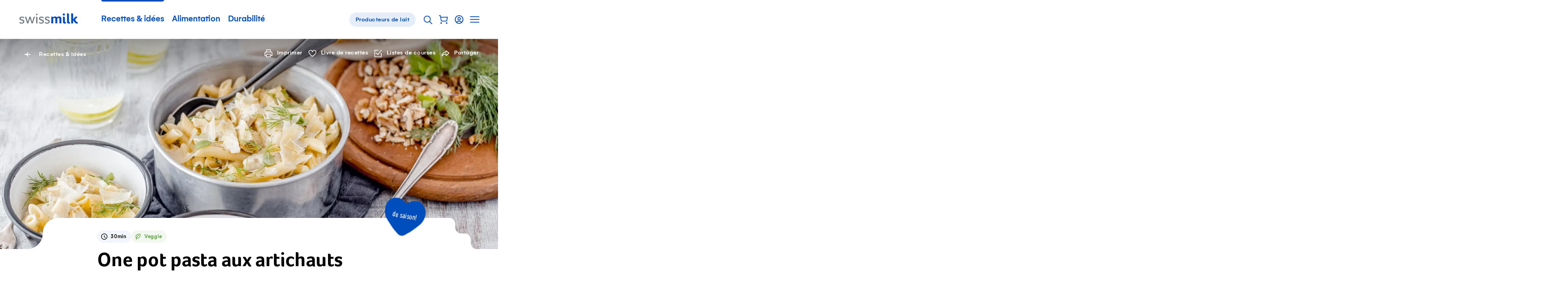

--- FILE ---
content_type: text/html; charset=utf-8
request_url: https://www.swissmilk.ch/fr/recettes-idees/recettes/SM2021_OUTD_09/one-pot-pasta-aux-artichauts/?collection=97107&index=16
body_size: 62204
content:
<!doctype html>
<html data-n-head-ssr lang="fr" class="" xmlns:og="http://ogp.me/ns#" data-n-head="%7B%22lang%22:%7B%22ssr%22:%22fr%22%7D,%22class%22:%7B%22ssr%22:%22%22%7D,%22xmlns:og%22:%7B%22ssr%22:%22http://ogp.me/ns#%22%7D%7D">
	<head >
		<meta data-n-head="ssr" charset="utf-8"><meta data-n-head="ssr" name="viewport" content="width=device-width, initial-scale=1"><meta data-n-head="ssr" data-hid="og:site_name" property="og:site_name" content="Swissmilk"><meta data-n-head="ssr" data-hid="apple-mobile-web-app-title" name="apple-mobile-web-app-title" content="Swissmilk"><meta data-n-head="ssr" data-hid="author" name="author" content="Schweizer Milchproduzenten SMP Genossenschaft"><meta data-n-head="ssr" name="google-site-verification" content="fDNpbzQ4WjPxcGCOetbsl2tfcsvLsWYPDX4DBgneiNk"><meta data-n-head="ssr" name="theme-color" content="#FFF"><meta data-n-head="ssr" name="p:domain_verify" content="e14706f0bf985ca12017c46c79e07f54"><meta data-n-head="ssr" data-hid="charset" charset="utf-8"><meta data-n-head="ssr" data-hid="mobile-web-app-capable" name="mobile-web-app-capable" content="yes"><meta data-n-head="ssr" data-hid="og:type" name="og:type" property="og:type" content="website"><meta data-n-head="ssr" data-hid="og:image" property="og:image" content="https://res.cloudinary.com/swissmilk/image/fetch/w_1200,h_630,c_fill,g_auto,f_auto,q_auto/https://api.swissmilk.ch/wp-content/uploads/2021/05/SM2021_OUTD_09_One-Pot-Pasta-mit-Artischocken-scaled.jpg"><meta data-n-head="ssr" data-hid="og:image:width" property="og:image:width" content="1200"><meta data-n-head="ssr" data-hid="og:image:height" property="og:image:height" content="630"><meta data-n-head="ssr" data-hid="og:url" property="og:url" content="https://www.swissmilk.ch/fr/recettes-idees/recettes/SM2021_OUTD_09/one-pot-pasta-aux-artichauts/"><meta data-n-head="ssr" data-hid="description" name="description" content="L&#x27;avantage du one pot pasta, c&#x27;est qu&#x27;on cuit tout dans la même casserole. Voici une savoureuse variante aux artichauts, à l&#x27;aneth et au Sbrinz."><meta data-n-head="ssr" data-hid="og:description" property="og:description" content="L&#x27;avantage du one pot pasta, c&#x27;est qu&#x27;on cuit tout dans la même casserole. Voici une savoureuse variante aux artichauts, à l&#x27;aneth et au Sbrinz."><meta data-n-head="ssr" data-hid="og:title" property="og:title" content="One pot pasta aux artichauts - Recette | Swissmilk"><meta data-n-head="ssr" data-hid="keywords" name="keywords" content="Plats principaux, Max. 30 minutes, Végétarien"><meta data-n-head="ssr" data-hid="robots" name="robots" content="index, follow, max-image-preview:large, max-video-preview:0"><title>One pot pasta aux artichauts - Recette | Swissmilk</title><link data-n-head="ssr" rel="icon" type="image/x-icon" href="/favicon.ico"><link data-n-head="ssr" rel="preconnect" href="https://res.cloudinary.com"><link data-n-head="ssr" data-hid="shortcut-icon" rel="shortcut icon" href="/_nuxt/icons/icon_64x64.62a055.png"><link data-n-head="ssr" data-hid="apple-touch-icon" rel="apple-touch-icon" href="/_nuxt/icons/icon_512x512.62a055.png" sizes="512x512"><link data-n-head="ssr" rel="manifest" href="/_nuxt/manifest.02df9cc0.json" data-hid="manifest"><link data-n-head="ssr" rel="alternate" hreflang="de" href="https://www.swissmilk.ch/de/rezepte-kochideen/rezepte/SM2021_OUTD_09/one-pot-pasta-mit-artischocken/?collection=97107"><link data-n-head="ssr" rel="alternate" hreflang="fr" href="https://www.swissmilk.ch/fr/recettes-idees/recettes/SM2021_OUTD_09/one-pot-pasta-aux-artichauts/?collection=97107"><link data-n-head="ssr" rel="canonical" data-hid="canonical-default" href="https://www.swissmilk.ch/fr/recettes-idees/recettes/SM2021_OUTD_09/one-pot-pasta-aux-artichauts/"><link data-n-head="ssr" data-hid="lcpImage" rel="preload" as="image" imagesrcset="https://res.cloudinary.com/swissmilk/image/fetch/ar_16:10,g_auto,w_180,c_fill,f_auto,q_auto,fl_progressive/https://api.swissmilk.ch/wp-content/uploads/2021/05/SM2021_OUTD_09_One-Pot-Pasta-mit-Artischocken-scaled.jpg 180w, https://res.cloudinary.com/swissmilk/image/fetch/ar_16:10,g_auto,w_360,c_fill,f_auto,q_auto,fl_progressive/https://api.swissmilk.ch/wp-content/uploads/2021/05/SM2021_OUTD_09_One-Pot-Pasta-mit-Artischocken-scaled.jpg 360w, https://res.cloudinary.com/swissmilk/image/fetch/ar_16:10,g_auto,w_540,c_fill,f_auto,q_auto,fl_progressive/https://api.swissmilk.ch/wp-content/uploads/2021/05/SM2021_OUTD_09_One-Pot-Pasta-mit-Artischocken-scaled.jpg 540w, https://res.cloudinary.com/swissmilk/image/fetch/ar_16:10,g_auto,w_720,c_fill,f_auto,q_auto,fl_progressive/https://api.swissmilk.ch/wp-content/uploads/2021/05/SM2021_OUTD_09_One-Pot-Pasta-mit-Artischocken-scaled.jpg 720w, https://res.cloudinary.com/swissmilk/image/fetch/ar_16:10,g_auto,w_900,c_fill,f_auto,q_auto,fl_progressive/https://api.swissmilk.ch/wp-content/uploads/2021/05/SM2021_OUTD_09_One-Pot-Pasta-mit-Artischocken-scaled.jpg 900w, https://res.cloudinary.com/swissmilk/image/fetch/ar_16:10,g_auto,w_1080,c_fill,f_auto,q_auto,fl_progressive/https://api.swissmilk.ch/wp-content/uploads/2021/05/SM2021_OUTD_09_One-Pot-Pasta-mit-Artischocken-scaled.jpg 1080w, https://res.cloudinary.com/swissmilk/image/fetch/ar_16:10,g_auto,w_1296,c_fill,f_auto,q_auto,fl_progressive/https://api.swissmilk.ch/wp-content/uploads/2021/05/SM2021_OUTD_09_One-Pot-Pasta-mit-Artischocken-scaled.jpg 1296w, https://res.cloudinary.com/swissmilk/image/fetch/ar_16:10,g_auto,w_1512,c_fill,f_auto,q_auto,fl_progressive/https://api.swissmilk.ch/wp-content/uploads/2021/05/SM2021_OUTD_09_One-Pot-Pasta-mit-Artischocken-scaled.jpg 1512w, https://res.cloudinary.com/swissmilk/image/fetch/ar_16:10,g_auto,w_1728,c_fill,f_auto,q_auto,fl_progressive/https://api.swissmilk.ch/wp-content/uploads/2021/05/SM2021_OUTD_09_One-Pot-Pasta-mit-Artischocken-scaled.jpg 1728w, https://res.cloudinary.com/swissmilk/image/fetch/ar_16:10,g_auto,w_1944,c_fill,f_auto,q_auto,fl_progressive/https://api.swissmilk.ch/wp-content/uploads/2021/05/SM2021_OUTD_09_One-Pot-Pasta-mit-Artischocken-scaled.jpg 1944w, https://res.cloudinary.com/swissmilk/image/fetch/ar_16:10,g_auto,w_2160,c_fill,f_auto,q_auto,fl_progressive/https://api.swissmilk.ch/wp-content/uploads/2021/05/SM2021_OUTD_09_One-Pot-Pasta-mit-Artischocken-scaled.jpg 2160w, https://res.cloudinary.com/swissmilk/image/fetch/ar_16:10,g_auto,w_2376,c_fill,f_auto,q_auto,fl_progressive/https://api.swissmilk.ch/wp-content/uploads/2021/05/SM2021_OUTD_09_One-Pot-Pasta-mit-Artischocken-scaled.jpg 2376w, https://res.cloudinary.com/swissmilk/image/fetch/ar_16:10,g_auto,w_2592,c_fill,f_auto,q_auto,fl_progressive/https://api.swissmilk.ch/wp-content/uploads/2021/05/SM2021_OUTD_09_One-Pot-Pasta-mit-Artischocken-scaled.jpg 2592w" imagesizes="(min-width: 1680px) 1680px, 100vw"><script data-n-head="ssr" data-hid="schema-org" type="application/ld+json">{"@context":"http://schema.org","@graph":[{"@type":"Organization","url":"https://www.swissmilk.ch/","logo":"https://api.swissmilk.ch/wp-content/uploads/2019/07/swissmilklogo500.jpg","name":"Swissmilk","contactPoint":[{"@type":"ContactPoint","telephone":"+41 31 359 57 28","email":"marketing@swissmilk.ch","contactType":"customer service"}],"sameAs":["https://www.facebook.com/swissmilk","https://twitter.com/SMP_PSL","https://www.instagram.com/swissmilk_official/","https://www.youtube.com/user/SwissmilkVideoportal"]}]}</script><script data-n-head="ssr" data-hid="gtm" type="text/javascript" data-cookieconsent="ignore">(function (w, d, s, l, i) {
	w[l] = w[l] || [];
	w[l].push({ 'gtm.start': new Date().getTime(), event: 'gtm.js' });
	var f = d.getElementsByTagName(s)[0],
		j = d.createElement(s),
		dl = l != 'dataLayer' ? '&l=' + l : '';
	j.async = true;
	j.src = 'https://www.swissmilk.ch/collect/gtm.js?id=' + i + dl;
	f.parentNode.insertBefore(j, f);
})(window, document, 'script', 'dataLayer', 'GTM-TXW6FKP');
</script><script data-n-head="ssr" data-hid="search-action" type="application/ld+json">{"@context":"http://schema.org","@graph":[{"@type":"WebSite","name":"Swissmilk","url":"https://www.swissmilk.ch/fr/","potentialAction":{"@type":"SearchAction","target":"https://www.swissmilk.ch/fr/meta/recherche/?q={search_term_string}","query-input":"required name=search_term_string"}}]}</script><link rel="preload" crossorigin="use-credentials" href="/_nuxt/fonts/Foco-Bold.68fed4a.woff2" as="font" type="font/woff2" crossorigin><link rel="preload" crossorigin="use-credentials" href="/_nuxt/fonts/37A998_0_0_v2.f3ff025.woff2" as="font" type="font/woff2" crossorigin><link rel="preload" crossorigin="use-credentials" href="/_nuxt/fonts/37A998_1_0_v2.e833df6.woff2" as="font" type="font/woff2" crossorigin><link rel="preload" crossorigin="use-credentials" href="/_nuxt/fonts/383E2F_0_0-subset.c7a6674.woff2" as="font" type="font/woff2" crossorigin><link rel="preload" crossorigin="use-credentials" href="/_nuxt/fonts/Colby-CdReg-subset.9d314d6.woff2" as="font" type="font/woff2" crossorigin><style data-vue-ssr-id="6db042de:0 320afe44:0 55bd89e2:0 66205e1b:0 d580f226:0 4f88ed5a:0 97e6dd74:0 7a4a7a32:0 cd4cdee8:0 fb3d54e6:0 1b414a1b:0 5dd40c5e:0 21e8e082:0 4bf4ca25:0 7a08c6d6:0 3ff7b7d0:0 8df4adbc:0 07b66ab8:0 6d14683d:0 cfc453c0:0 2153b022:0 d94d2e34:0 3d5116cb:0 bb55ac52:0 e76cbad6:0 5b71ceee:0 d7849e34:0 90b970ca:0 cad587d6:0 0fa4eb4e:0 2ba9e885:0 25a967e4:0 66a39b18:0 6fbec5ca:0 69f1a122:0 4904a748:0 37989b64:0 5bfc3d57:0 70c8388d:0 5cebfe48:0 6767fe2e:0 7b7f1b55:0 71ad7c52:0 61124890:0 46b43ad7:0 26e06ab4:0 46256c21:0 381746f2:0 bd7843f8:0 92a87e52:0 da097f80:0 c621a2f8:0 73156e46:0 7bf36628:0 4e0b8d08:0 56135983:0 62dbc41f:0 555caeee:0 f7f26aac:0 32e7d565:0 3d7a5f93:0 970111d2:0 5dd31347:0 a3fdc9cc:0 94cf94c2:0 3218e900:0 5b98b4b3:0 710152bc:0">*{font:inherit;color:inherit;line-height:inherit;text-decoration:inherit;margin:0;padding:0}*,*:before,*:after{box-sizing:border-box}table{border-collapse:collapse;border-spacing:0}fieldset,img{border:0}li{list-style:none}caption,th{text-align:left}abbr,acronym{border:0;text-decoration:none;font-variant:normal}sup{vertical-align:baseline}sub{vertical-align:baseline}iframe{border:0}button,input[type='button'],input[type='submit']{background:transparent;-webkit-appearance:button;cursor:pointer;border:0}button,input{border-radius:0}button[disabled],input[disabled]{cursor:default}input[type='search']{-webkit-appearance:textfield}input[type='search']::-webkit-search-cancel-button,input[type='search']::-webkit-search-decoration{-webkit-appearance:none}button::-moz-focus-inner,input::-moz-focus-inner{border:0;padding:0}textarea{overflow:auto;vertical-align:top}code,kbd,pre,samp{font-family:monospace, serif;font-size:1em}pre{white-space:pre;white-space:pre-wrap;word-wrap:break-word}audio,canvas,img,svg,video{vertical-align:middle}mark{background-color:transparent}input[type='number']::-webkit-inner-spin-button,input[type='number']::-webkit-outer-spin-button{-webkit-appearance:none;margin:0}fieldset{min-width:-webkit-min-content}@font-face{font-family:'Foco';src:url(/_nuxt/fonts/Foco-Bold.68fed4a.woff2) format("woff2"),url(/_nuxt/fonts/Foco-Bold.3c2e92b.woff) format("woff");font-display:swap;font-weight:700;font-style:normal}@font-face{font-family:'Gelion';src:local("Gelion Medium"),url(/_nuxt/fonts/37A998_0_0_v2.f3ff025.woff2) format("woff2"),url(/_nuxt/fonts/37A998_0_0_v2.5e09978.woff) format("woff");font-display:swap;font-weight:700;font-style:normal}@font-face{font-family:'Gelion';src:local("Gelion Regular"),url(/_nuxt/fonts/37A998_1_0_v2.e833df6.woff2) format("woff2"),url(/_nuxt/fonts/37A998_1_0_v2.4fe22fe.woff) format("woff");font-display:swap;font-weight:300;font-style:normal}@font-face{font-family:'Supernett cn';font-weight:200;src:local("Supernett cn Light"),url(/_nuxt/fonts/383E2F_0_0-subset.c7a6674.woff2) format("woff2"),url(/_nuxt/fonts/383E2F_0_0-subset.ad09d16.woff) format("woff");font-display:swap;font-style:normal}@font-face{font-family:'Colby Condensed';font-weight:400;src:local("Colby Condensed"),local("Colby-CdReg"),url(/_nuxt/fonts/Colby-CdReg-subset.9d314d6.woff2) format("woff2"),url(/_nuxt/fonts/Colby-CdReg-subset.2b35a30.woff) format("woff");font-display:swap;font-style:normal}:root{--c-black: #000;--c-black-rgb: 0,0,0;--c-black-80: rgba(0,0,0,0.8);--c-black-80-rgb: 0,0,0,.8;--c-black-60: rgba(0,0,0,0.6);--c-black-60-rgb: 0,0,0,.6;--c-black-50: rgba(0,0,0,0.5);--c-black-50-rgb: 0,0,0,.5;--c-white: #fff;--c-white-rgb: 255,255,255;--c-white-25: rgba(255,255,255,0.25);--c-white-25-rgb: 255,255,255,.25;--c-white-50: rgba(255,255,255,0.5);--c-white-50-rgb: 255,255,255,.5;--c-white-light: rgba(255,255,255,0.15);--c-white-light-rgb: 255,255,255,.15;--c-brand: #004ebd;--c-brand-rgb: 0,78,189;--c-brand-5: #f2f6fc;--c-brand-5-rgb: 242,246,252;--c-brand-10: #e5edf8;--c-brand-10-rgb: 229,237,248;--c-brand-20: #ccdcf2;--c-brand-20-rgb: 204,220,242;--c-brand-40: #a3c0e7;--c-brand-40-rgb: 163,192,231;--c-brand-50: #80a6de;--c-brand-50-rgb: 128,166,222;--c-brand-60: #6695d7;--c-brand-60-rgb: 102,149,215;--c-brand-80: #3371ca;--c-brand-80-rgb: 51,113,202;--c-brand-signal: #093b67;--c-brand-signal-rgb: 9,59,103;--c-brand-light: #e5edf8;--c-brand-light-rgb: 229,237,248;--c-brand-border: rgba(0,78,189,0.15);--c-brand-border-rgb: 0,78,189,.15;--c-red: #e65c5c;--c-red-rgb: 230,92,92;--c-red-light: rgba(226,27,27,0.05);--c-red-light-rgb: 226,27,27,.05;--c-red-error: #d23f00;--c-red-error-rgb: 210,63,0;--c-gray-darker: rgba(0,0,0,0.6);--c-gray-darker-rgb: 0,0,0,.6;--c-gray-dark: rgba(0,0,0,0.35);--c-gray-dark-rgb: 0,0,0,.35;--c-gray: rgba(0,0,0,0.09);--c-gray-rgb: 0,0,0,.09;--c-gray-solid: #e8e8e8;--c-gray-solid-rgb: 232,232,232;--c-gray-light: rgba(0,0,0,0.03);--c-gray-light-rgb: 0,0,0,.03;--c-orange: #f89d08;--c-orange-rgb: 248,157,8;--c-green: #569e35;--c-green-rgb: 86,158,53;--c-green-light: #8cbd75;--c-green-light-rgb: 140,189,117;--c-green-lightest: rgba(86,158,53,0.08);--c-green-lightest-rgb: 86,158,53,.08;--c-text-brand: #004ebd;--c-text-brand-rgb: 0,78,189;--c-text-light: rgba(0,0,0,0.8);--c-text-light-rgb: 0,0,0,.8;--c-chatbot-primary: #06c;--c-chatbot-primary-rgb: 0,102,204;--c-chatbot-secondary: #3385d6;--c-chatbot-secondary-rgb: 51,133,214;--c-chatbot-dark: blue;--c-chatbot-dark-rgb: 0,0,255;--c-chatbot-hover: #f5f5f5;--c-chatbot-hover-rgb: 245,245,245;--c-skyblue-100: #b8defa;--c-skyblue-100-rgb: 184,222,250;--c-skyblue-500: #85c7f8;--c-skyblue-500-rgb: 133,199,248;--c-skyblue-700: #85c7f8;--c-skyblue-700-rgb: 133,199,248;--c-skyblue-900: #06c;--c-skyblue-900-rgb: 0,102,204}[data-theme="swissmilk-green"]{--c-brand: #569e35;--c-brand-rgb: 86,158,53;--c-brand-light: rgba(74,226,51,0.1);--c-brand-light-rgb: 74,226,51,.1;--c-brand-border: rgba(128,186,140,0.31);--c-brand-border-rgb: 128,186,140,.31;--c-text-brand: #569e35;--c-text-brand-rgb: 86,158,53}@keyframes rotate{from{will-change:transform;transform:rotate(0deg)}to{will-change:transform;transform:rotate(360deg)}}@keyframes wiggle{0%{transform:rotate(7deg)}25%{transform:rotate(-7deg)}50%{transform:rotate(10deg)}75%{transform:rotate(-4deg)}100%{transform:rotate(0deg)}}@keyframes wiggle-delay{0%{transform:rotate(7deg)}10%{transform:rotate(-7deg)}20%{transform:rotate(10deg)}30%{transform:rotate(-4deg)}40%,100%{transform:rotate(0deg)}}@keyframes autofillreset-anim{to{background:transparent;color:inherit}}@keyframes pop{50%{transform:scale(1.2)}}.fade-leave-active,.fade-enter-active{transition:opacity 0.7s}.fade-enter,.fade-leave-to{opacity:0}.fadeFast-leave-active,.fadeFast-enter-active{transition:opacity 0.2s}.fadeFast-enter,.fadeFast-leave-to{opacity:0}.fadeBetween-enter-active{transition:opacity 0.5s linear,transform 0.5s cubic-bezier(0.215, 0.61, 0.355, 1)}.fadeBetween-leave-active{transition:opacity 0.5s linear}.fadeBetween-enter{transform:translateY(30px);opacity:0}.fadeBetween-leave-to{opacity:0}.is-disabled,*[disabled]{opacity:0.5;pointer-events:none;transition:opacity 0.3s}.is-overlaid{position:fixed !important;left:0;width:100%;overflow-y:scroll}.is-cookiebot-open,.is-cookiebot-open body{height:100vh;overflow-y:hidden}.CookieBot{position:fixed;top:0;left:0;right:0;bottom:0;z-index:1010;display:none}.CookieBot.is-visible{display:block}[data-cookiebot-hidden] .CookieBot{display:none !important}.CookieBot--step{display:none}[data-cookiebot-step="intro"] .CookieBot--step.intro{display:block}[data-cookiebot-step="details"] .CookieBot--step.details{display:block}.CookieBot--background{position:absolute;top:0;left:0;width:100%;height:100%;background-color:rgba(0,0,0,0.4)}.CookieBot--dialog{background-color:var(--c-white);position:relative;z-index:1;width:800px;max-width:calc(100% - 20px);max-height:calc(100% - 40px);padding:50px 50px 0;overflow-y:auto;-webkit-overflow-scrolling:touch}@media (max-width: 1200px){.CookieBot--dialog{padding:40px 40px 0}}@media (max-width: 750px){.CookieBot--dialog{padding:25px 25px 0}}@media (max-width: 580px){.CookieBot--dialog{left:0;top:0;margin:20px;width:calc(100% - 40px);max-height:calc(100% - 40px);transform:none;padding:20px 20px 0}}.CookieBot--inner{position:fixed;z-index:1;display:flex;width:100%;height:100%;align-items:center;justify-content:center}.CookieBot--content{margin-bottom:80px}@media (max-width: 1382px){.CookieBot--content{margin-bottom:64px}}@media (max-width: 1200px){.CookieBot--content{margin-bottom:56px}}@media (max-width: 750px){.CookieBot--content{margin-bottom:40px}}@media (max-width: 580px){.CookieBot--content{margin-bottom:29.6px}}@media print{.CookieBot--content{margin-bottom:40px}}.CookieBot--title{font-size:22px;font-family:Foco,sans-serif;line-height:1.1;margin-bottom:1em}@media (min-width: 750px){.CookieBot--title{font-size:calc(.79114vw + 16.06646px)}}@media (min-width: 1382px){.CookieBot--title{font-size:27px}}.CookieBot--message p{color:var(--c-black);margin-top:1em;margin-bottom:1em}.CookieBot--message a:not(.BaseButton){color:var(--c-text-brand)}@media (hover: hover){.CookieBot--message a:not(.BaseButton):hover{color:var(--c-brand-signal)}.CookieBot--message a:not(.BaseButton):focus{color:var(--c-brand-signal)}}.CookieBot--message small{display:inline-block;font-size:0.75em}.CookieBot--message strong,.CookieBot--message b{font-weight:700}.CookieBot--message em,.CookieBot--message i{font-style:italic}.CookieBot--message>*:first-child{margin-top:0}.CookieBot--message>*:last-child{margin-bottom:0}.CookieBot--text p{color:var(--c-black);margin-top:1em;margin-bottom:1em}.CookieBot--text a:not(.BaseButton){color:var(--c-text-brand)}@media (hover: hover){.CookieBot--text a:not(.BaseButton):hover{color:var(--c-brand-signal)}.CookieBot--text a:not(.BaseButton):focus{color:var(--c-brand-signal)}}.CookieBot--text small{display:inline-block;font-size:0.75em}.CookieBot--text strong,.CookieBot--text b{font-weight:700}.CookieBot--text em,.CookieBot--text i{font-style:italic}.CookieBot--text>*:first-child{margin-top:0}.CookieBot--text>*:last-child{margin-bottom:0}.CookieBot--footer{display:flex;justify-content:space-between;margin-bottom:50px;background:var(--c-white)}@media (max-width: 1200px){.CookieBot--footer{margin-bottom:40px}}@media (max-width: 750px){.CookieBot--footer{margin-bottom:25px}}@media (max-width: 580px){.CookieBot--footer{position:sticky;bottom:0;flex-direction:column;margin-bottom:0;padding-top:20px;padding-bottom:20px}.CookieBot--footer::before{content:'';position:absolute;display:block;top:-20px;height:20px;left:0;width:100%;background:linear-gradient(0deg, #fff, rgba(255,255,255,0))}}@media (max-width: 750px){.CookieBot--footer .BaseButton{width:100%}}.CookieBot--footer--left{margin-left:0;margin-right:20px}@media (max-width: 750px){.CookieBot--footer--left{margin-right:0}}.CookieBot--footer--right{margin-right:0}@media (max-width: 580px){.CookieBot--footer--right{order:-1;margin-bottom:15px}}.CookieBot--details--intro{margin-bottom:40px}@media (max-width: 1382px){.CookieBot--details--intro{margin-bottom:32px}}@media (max-width: 1200px){.CookieBot--details--intro{margin-bottom:28px}}@media (max-width: 750px){.CookieBot--details--intro{margin-bottom:20px}}@media (max-width: 580px){.CookieBot--details--intro{margin-bottom:14.8px}}@media print{.CookieBot--details--intro{margin-bottom:20px}}.CookieBot--details--intro p{color:var(--c-black);margin-top:1em;margin-bottom:1em}.CookieBot--details--intro a:not(.BaseButton){color:var(--c-text-brand)}@media (hover: hover){.CookieBot--details--intro a:not(.BaseButton):hover{color:var(--c-brand-signal)}.CookieBot--details--intro a:not(.BaseButton):focus{color:var(--c-brand-signal)}}.CookieBot--details--intro small{display:inline-block;font-size:0.75em}.CookieBot--details--intro strong,.CookieBot--details--intro b{font-weight:700}.CookieBot--details--intro em,.CookieBot--details--intro i{font-style:italic}.CookieBot--details--intro>*:first-child{margin-top:0}.CookieBot--details--intro>*:last-child{margin-bottom:0}.CookieBot--details--intro>strong{font-size:22px;font-family:Foco,sans-serif;line-height:1.1}@media (min-width: 750px){.CookieBot--details--intro>strong{font-size:calc(.79114vw + 16.06646px)}}@media (min-width: 1382px){.CookieBot--details--intro>strong{font-size:27px}}.CookieBot--typeDescription{margin-bottom:40px;font-size:15px;letter-spacing:0.5px}@media (max-width: 1382px){.CookieBot--typeDescription{margin-bottom:32px}}@media (max-width: 1200px){.CookieBot--typeDescription{margin-bottom:28px}}@media (max-width: 750px){.CookieBot--typeDescription{margin-bottom:20px}}@media (max-width: 580px){.CookieBot--typeDescription{margin-bottom:14.8px}}@media print{.CookieBot--typeDescription{margin-bottom:20px}}@media (min-width: 750px){.CookieBot--typeDescription{font-size:calc(.15823vw + 13.81329px)}}@media (min-width: 1382px){.CookieBot--typeDescription{font-size:16px}}.CookieBot--typeDescription>h2,.CookieBot--typeDescription>h3,.CookieBot--typeDescription>h4{font-size:15px;letter-spacing:0.5px;font-weight:700;letter-spacing:0.5px;margin-bottom:0.25em}@media (min-width: 750px){.CookieBot--typeDescription>h2,.CookieBot--typeDescription>h3,.CookieBot--typeDescription>h4{font-size:calc(.15823vw + 13.81329px)}}@media (min-width: 1382px){.CookieBot--typeDescription>h2,.CookieBot--typeDescription>h3,.CookieBot--typeDescription>h4{font-size:16px}}.CookieBot--options{margin-bottom:40px;display:flex;flex-wrap:wrap}@media (max-width: 1382px){.CookieBot--options{margin-bottom:32px}}@media (max-width: 1200px){.CookieBot--options{margin-bottom:28px}}@media (max-width: 750px){.CookieBot--options{margin-bottom:20px}}@media (max-width: 580px){.CookieBot--options{margin-bottom:14.8px}}@media print{.CookieBot--options{margin-bottom:20px}}.CookieBot--options>li{width:50%;margin-bottom:15px;padding-right:20px}@media (max-width: 1023px){.CookieBot--options>li{width:100%}}:root{--border-radius-xs: 12px;--border-radius-s: 16px;--border-radius-m: 32px;--border-radius-l: 100px}@media (max-width: 750px){:root{--border-radius-xs: 8px;--border-radius-s: 12px;--border-radius-m: 24px}}html{-moz-osx-font-smoothing:grayscale;-webkit-font-smoothing:antialiased;font-size:18px;font-family:Gelion,sans-serif;color:#000;line-height:1.35;text-size-adjust:100%;text-rendering:optimizeLegibility;-ms-overflow-style:-ms-autohiding-scrollbar}@media (min-width: 750px){html{font-size:calc(.63291vw + 13.25316px)}}@media (min-width: 1382px){html{font-size:22px}}html,body{width:100%;hyphens:auto}@media all and (-ms-high-contrast: none), (-ms-high-contrast: active){body:before{content:'Your web browser is out of date. Update your browser for more security, speed and the best experience on this site.';display:block;background:var(--c-red-light);padding:50px;border:2px solid var(--c-red)}}body,input,select,button,textarea{-moz-osx-font-smoothing:grayscale;-webkit-font-smoothing:antialiased}sub,sup{font-size:75%;line-height:0;position:relative}sup{top:-0.5em}sub{bottom:-0.25em}.fraction{letter-spacing:-3px;font-size:80%}.gm-style{font-family:inherit !important;font:inherit !important}.hidden{display:none !important}


.nuxt-progress {
  position: fixed;
  top: 0px;
  left: 0px;
  right: 0px;
  height: 2px;
  width: 0%;
  opacity: 1;
  transition: width 0.1s, opacity 0.4s;
  background-color: #0066CC;
  z-index: 999999;
}
.nuxt-progress.nuxt-progress-notransition {
  transition: none;
}
.nuxt-progress-failed {
  background-color: #123;
}

.SiteContainer{overflow-x:clip}@media (min-width: 1681px){.SiteContainer--content{max-width:1680px;margin-left:auto;margin-right:auto}}

a:active{outline:none}*:focus{outline:none}#FlyingFocus{position:absolute;margin:0;top:-100px;background:transparent;transition-property:left, top, width, height, opacity;transition-timing-function:cubic-bezier(0, 0.2, 0, 1);visibility:hidden;pointer-events:none;display:none}#FlyingFocus.FlyingFocus-visible{visibility:visible;z-index:10000000;display:block}#FlyingFocus::after{content:'';position:absolute;top:-9px;left:-9px;bottom:-9px;right:-9px;border-radius:3px;box-shadow:0 0 54px 0px rgba(0,0,0,0.2),0 0 2px 2px rgba(0,10,20,0.1);border:1px solid rgba(0,10,20,0.5)}#FlyingFocus::before{content:'';position:absolute;top:-8px;left:-8px;bottom:-8px;right:-8px;border-radius:3px;box-shadow:0 0 2px rgba(255,255,255,0.9) inset;border:1px solid rgba(255,255,255,0.8)}

.SiteHeaderWrapper{position:relative;z-index:20}.SiteHeader{position:relative;z-index:25;background-color:var(--c-white);color:var(--c-brand)}.SiteHeader .SiteLogo{margin-right:50px}@media (max-width: 1200px){.SiteHeader .SiteLogo{margin-right:10px}}@media (max-width: 750px){.SiteHeader{z-index:101}}.SiteHeader.transparent,.SiteHeader.hubpage{position:absolute;left:0;right:0;top:0;background-color:transparent;color:var(--c-white)}@media (min-width: 751px){.SiteHeader.transparent .SiteLogo path{fill:var(--c-white)}}.SiteHeader.hubpage .SiteLogo path{fill:var(--c-white)}.SiteHeader:not(.milchbuurpage) .SiteHeader--inner{margin-left:auto;margin-right:auto;max-width:1180px}@media (max-width: 1240px){.SiteHeader:not(.milchbuurpage) .SiteHeader--inner{margin-left:30px;margin-right:30px;width:auto}}@media (max-width: 1240px) and (max-width: 1023px){.SiteHeader:not(.milchbuurpage) .SiteHeader--inner{margin-left:30px;margin-right:30px;width:auto}}@media (max-width: 1240px) and (max-width: 750px){.SiteHeader:not(.milchbuurpage) .SiteHeader--inner{margin-left:25px;margin-right:25px}}@media (max-width: 1240px) and (max-width: 400px){.SiteHeader:not(.milchbuurpage) .SiteHeader--inner{margin-left:25px;margin-right:25px}}.SiteHeader:not(.milchbuurpage) .SiteHeader--inner.inline{margin-left:0;margin-right:0;width:auto;max-width:none}@media (max-width: 750px){.SiteHeader:not(.milchbuurpage) .SiteHeader--inner{margin-right:10px}}@media print{.SiteHeader:not(.milchbuurpage) .SiteHeader--inner{display:flex;max-width:none;justify-content:center}}@media (min-width: 751px){.SiteHeader.milchbuurpage{border-bottom:1px solid var(--c-gray)}}@media (max-width: 750px){.SiteHeader.milchbuurpage{padding-top:15px}.SiteHeader.milchbuurpage .SiteHeader--arrowLink{display:none}}.SiteHeader.milchbuurpage .SiteHeader--inner{margin-left:auto;margin-right:auto;padding-left:30px;padding-right:30px}@media (max-width: 1023px){.SiteHeader.milchbuurpage .SiteHeader--inner{padding-left:30px;padding-right:30px;width:auto}}@media (max-width: 750px){.SiteHeader.milchbuurpage .SiteHeader--inner{padding-left:25px;padding-right:25px}}@media (max-width: 400px){.SiteHeader.milchbuurpage .SiteHeader--inner{padding-left:25px;padding-right:25px}}.SiteHeader.milchbuurpage .SiteHeader--inner.inline{margin-left:0;margin-right:0;width:auto;max-width:none}@media (max-width: 750px){html:not(.is-sitenav-open) .SiteHeader.transparent .SiteLogo path{fill:var(--c-white)}.is-sitenav-open .SiteHeader{background-color:var(--c-white);color:var(--c-text-light)}}@media print{.SiteHeader .SiteHeader--mainNav{display:none}}@media (max-width: 1023px){.SiteHeader--mainNav{display:none}}.SiteHeader--inner{position:relative;display:flex;line-height:120px;vertical-align:middle;align-items:center}@media (max-width: 1382px){.SiteHeader--inner{line-height:100px}}@media (max-width: 1200px){.SiteHeader--inner{line-height:80px}}@media (max-width: 750px){.SiteHeader--inner{height:70px;line-height:70px}}.SiteHeader--inner .ServiceNavigation{margin-right:0;margin-left:auto}.SiteHeader--arrowLink{margin-left:auto;margin-right:0}.SiteHeader--subnavBacklink{font-size:16px;letter-spacing:0.5px;font-weight:700}@media (min-width: 750px){.SiteHeader--subnavBacklink{font-size:calc(.63291vw + 11.25316px)}}@media (min-width: 1382px){.SiteHeader--subnavBacklink{font-size:20px}}

.visuallyhidden{position:absolute;border:0;clip:rect(0 0 0 0);clip-path:inset(50%);height:1px;margin:-1px;overflow:hidden;padding:0;width:1px;white-space:nowrap}

.SkipLinks a{font-size:20px;position:absolute;z-index:10000;top:-9999px;color:var(--c-white);padding:20px 40px;font-size:1rem;background-color:rgba(51,133,214,0.9);background-color:rgba(var(--c-brand-rgb), .9);border:1px solid var(--c-brand);border-radius:5px;box-shadow:0 0 25px rgba(0,0,0,0.5)}@media (min-width: 750px){.SkipLinks a{font-size:calc(.63291vw + 15.25316px)}}@media (min-width: 1382px){.SkipLinks a{font-size:24px}}.SkipLinks a:focus,.SkipLinks a:active{position:fixed;top:50%;top:50vh;left:50%;transform:translate(-50%, -50%);right:auto}

.SiteLogo--wrapper{display:inline-block;margin-top:-5px}.SiteLogo--wrapper.smp{margin-top:-3px}@media (max-width: 750px){.SiteLogo--wrapper.smp{margin-top:0}}@media (max-width: 750px){.SiteLogo--wrapper{display:flex;align-items:center;margin-top:-4px}}.SiteLogo{display:block}.SiteLogo>svg,.SiteLogo>img{width:150px;height:auto}@media (max-width: 1200px){.SiteLogo>svg,.SiteLogo>img{width:130px}}@media (max-width: 750px){.SiteLogo>svg,.SiteLogo>img{width:120px}}.SiteLogo--wrapper.small .SiteLogo>svg,.SiteLogo--wrapper.small .SiteLogo>img{width:80px}@media (max-width: 1200px){.SiteLogo--wrapper.small .SiteLogo>svg,.SiteLogo--wrapper.small .SiteLogo>img{width:70px}}@media (max-width: 750px){.SiteLogo--wrapper.small .SiteLogo>svg,.SiteLogo--wrapper.small .SiteLogo>img{width:60px}}@media (max-width: 750px){.SiteLogo--wrapper.vommilchbuur:not(.small) .SiteLogo>svg,.SiteLogo--wrapper.vommilchbuur:not(.small) .SiteLogo>img{width:60px;margin-bottom:0}}.SiteLogo .AreaLogo{margin-top:25px;margin-bottom:25px}

.subnav-enter-active{transition:opacity 100ms ease-in-out,transform 150ms ease-in-out;transform:translateY(0)}.subnav-leave-active{transition:opacity 150ms 50ms ease-out}.subnav-enter{opacity:0;transform:translateY(-20px)}.subnav-leave-to{opacity:0}.subnav--backdrop-enter-active{transition:opacity 150ms 50ms ease-in-out}.subnav--backdrop-leave-active{transition:opacity 100ms ease-out}.subnav--backdrop-enter,.subnav--backdrop-leave-to{opacity:0}

.SiteNavigation--list{white-space:nowrap}@media (max-width: 1023px){.SiteNavigation--list{margin-left:-30px;margin-right:-20px;margin-top:0;margin-bottom:40px}}.SiteNavigation--list>li{position:relative;display:inline-block;vertical-align:top;white-space:nowrap;margin-left:10px;margin-right:10px}@media (max-width: 1023px){.SiteNavigation--list>li{display:block;margin-left:0;margin-right:0}}.SiteNavigation--link{font-size:20px;font-weight:700;line-height:1;display:inline-block;transition:color 150ms}@media (min-width: 750px){.SiteNavigation--link{font-size:calc(.63291vw + 15.25316px)}}@media (min-width: 1382px){.SiteNavigation--link{font-size:24px}}.SiteNavigation--link>.schweizermilch{position:relative;display:inline-block;margin-right:8px;top:-2px}@media (max-width: 1200px){.SiteNavigation--link{font-size:18px}}@media (max-width: 1200px) and (min-width: 750px){.SiteNavigation--link{font-size:calc(.63291vw + 13.25316px)}}@media (max-width: 1200px) and (min-width: 1382px){.SiteNavigation--link{font-size:22px}}@media (max-width: 1023px){.SiteNavigation--link{padding:5px 20px 5px 30px;margin-bottom:10px;display:block}}.SiteNavigation--link::before{content:'';position:absolute;height:5px;width:100%;left:0;top:-1px;background-color:currentColor;visibility:hidden;border-bottom-left-radius:5px;border-bottom-right-radius:5px}@media (max-width: 1023px){.SiteNavigation--link::before{top:0;height:100%;width:5px}}@media (max-width: 1023px){.SiteNavigation--link{padding-bottom:10px}}@media (max-width: 750px){.SiteNavigation--link{font-size:24px;font-weight:700}}@media (max-width: 750px) and (min-width: 750px){.SiteNavigation--link{font-size:calc(2.53165vw + 5.01266px)}}@media (max-width: 750px) and (min-width: 1382px){.SiteNavigation--link{font-size:40px}}@media (hover: hover){.SiteNavigation--link:hover{color:var(--c-brand-signal)}.SiteNavigation--link:focus{color:var(--c-brand-signal)}}@media (min-width: 1024px) and (hover: hover){.SiteHeader.transparent .SiteNavigation--link:hover{color:var(--c-brand-20)}.SiteHeader.transparent .SiteNavigation--link:focus{color:var(--c-brand-20)}}.SiteNavigation--link.nuxt-link-active{color:var(--c-brand)}@media (hover: hover){.SiteNavigation--link.nuxt-link-active:hover{color:var(--c-brand-signal)}.SiteNavigation--link.nuxt-link-active:focus{color:var(--c-brand-signal)}}.SiteNavigation--link.nuxt-link-active::before{visibility:visible;transform:none}@media (min-width: 1024px){.SiteHeader.transparent .SiteNavigation--link.nuxt-link-active{color:var(--c-white)}}@media (min-width: 1024px) and (hover: hover){.SiteHeader.transparent .SiteNavigation--link.nuxt-link-active:hover{color:var(--c-white)}.SiteHeader.transparent .SiteNavigation--link.nuxt-link-active:focus{color:var(--c-white)}}.Flyout[data-flyout='SiteNavigation']{top:100%;width:100%}

.ServiceNavigation{display:flex;align-items:center}@media print{.ServiceNavigation{display:none}}.ServiceNavigation--crossLinkWrapper{margin-right:12px}@media (max-width: 750px){.ServiceNavigation--crossLinkWrapper{display:none}}.ServiceNavigation--list{display:flex;gap:4px}@media (max-width: 750px){.ServiceNavigation--list{gap:0}}.ServiceNavigation--list>li{white-space:nowrap}.ServiceNavigation--flyout{position:relative;display:inline-block;line-height:1;vertical-align:middle}@media (max-width: 750px){.ServiceNavigation--flyout{position:static}}.ServiceNavigation--flyout .Modal{position:absolute;top:0;right:0}.ServiceNavigation--navToggle{margin-right:-10px}@media (max-width: 750px){.ServiceNavigation--navToggle{margin-right:0}}

.SiteCrossLink{font-size:15px;letter-spacing:0.5px;font-weight:700;letter-spacing:0.5px;color:var(--c-brand);display:inline-block;border-radius:25px;vertical-align:middle;padding:12px 16px 10px;line-height:1;background-color:var(--c-brand-10);transition:background-color 0.2s ease}@media (min-width: 750px){.SiteCrossLink{font-size:calc(.15823vw + 13.81329px)}}@media (min-width: 1382px){.SiteCrossLink{font-size:16px}}@media (hover: hover){.SiteCrossLink:hover{background-color:var(--c-brand-20)}.SiteCrossLink:focus{background-color:var(--c-brand-20)}}

.SiteSearch{position:relative;display:inline-block;line-height:1;vertical-align:middle;text-align:left}[data-overlay='SiteSearch']{position:relative;z-index:100}.Flyout.Flyout[data-flyout='search-list']{filter:drop-shadow(0 0 1px var(--c-gray))}@media (max-width: 750px){.Flyout.Flyout[data-flyout='search-list']{margin-top:10px !important}}.Flyout.Flyout[data-flyout='search-list'] .Flyout--body{padding:0}.SiteSearch--list>li{border-top:1px solid var(--c-gray)}.SiteSearch--list>li:first-child{border-top:none}.SiteSearch--link{font-size:15px;letter-spacing:0.5px;font-weight:700;letter-spacing:0.5px;position:relative;display:block;text-align:left;color:var(--c-brand);padding:17px 20px;min-width:220px;touch-action:manipulation}@media (min-width: 750px){.SiteSearch--link{font-size:calc(.15823vw + 13.81329px)}}@media (min-width: 1382px){.SiteSearch--link{font-size:16px}}.SiteSearch--link::after{content:'';position:absolute;font-size:8px;top:50%;width:.7em;height:.7em;border-width:2px;border-style:solid none none solid;transform-origin:top left;transform: rotate(0deg) translateX(50%) rotate(135deg);left:50%;margin-left:1px}.SiteSearch--link::before{content:'';position:absolute;font-size:8px;top:50%}.SiteSearch--link::after{content:'';display:block;right:15px;left:auto}@media (hover: hover){.SiteSearch--link:hover{color:var(--c-brand-signal)}.SiteSearch--link:hover::after{content:'';position:absolute;font-size:8px;top:50%;transform:translateX(1px) rotate(0deg) translateX(50%) rotate(135deg)}.SiteSearch--link:hover::before{content:'';position:absolute;font-size:8px;top:50%}.SiteSearch--link:focus{color:var(--c-brand-signal)}.SiteSearch--link:focus::after{content:'';position:absolute;font-size:8px;top:50%;transform:translateX(1px) rotate(0deg) translateX(50%) rotate(135deg)}.SiteSearch--link:focus::before{content:'';position:absolute;font-size:8px;top:50%}}.SiteSearch--toggle.SiteSearch--toggle{position:relative;display:flex;width:40px;height:40px;align-items:center;justify-content:center;transition:color 150ms}@media (hover: hover){.SiteSearch--toggle.SiteSearch--toggle:hover{color:var(--c-brand-signal)}.SiteHeader.transparent .SiteSearch--toggle.SiteSearch--toggle:hover{color:var(--c-brand-20)}.SiteSearch--toggle.SiteSearch--toggle:focus{color:var(--c-brand-signal)}.SiteHeader.transparent .SiteSearch--toggle.SiteSearch--toggle:focus{color:var(--c-brand-20)}}.SiteSearch--toggle.SiteSearch--toggle .Picto{margin:auto;font-size:24px}.SiteSearch-Fade-enter-active .SearchOverlay--body{transition:transform 0.6s cubic-bezier(0.02, 0.7, 0.02, 0.99)}.SiteSearch-Fade-enter-active .Overlay--backdrop{transition:opacity 0.6s ease-out}.SiteSearch-Fade-enter .SearchOverlay--body{transform:translateY(-50px)}.SiteSearch-Fade-enter .Overlay--backdrop{opacity:0}.SiteSearch-Fade-leave-active{position:fixed;top:0;left:0;right:0;transition:opacity 0.15s 0.15s}.SiteSearch-Fade-leave-active .SearchOverlay--body{transition:transform 0.3s cubic-bezier(0.64, 0.06, 0.93, 0.24)}.SiteSearch-Fade-leave-to{opacity:0}.SiteSearch-Fade-leave-to .SearchOverlay--body{transform:translateY(-100%)}

.FlyoutTrigger--wrapper{display:inline-block}.FlyoutTrigger{position:relative;text-align:inherit;touch-action:manipulation}.FlyoutTrigger.is-disabled,.FlyoutTrigger[disabled]{opacity:1}

[data-picto]{display:inline-block;position:relative;height:1.2ex;font-size:16px;vertical-align:middle}[data-picto]>svg{display:block;width:1em;height:1em;overflow:visible;position:absolute;top:50%;transform:translateY(-50%);fill:currentColor}[data-picto].blue>svg{fill:var(--c-brand)}[data-picto].white>svg{fill:var(--c-white)}[data-picto].red>svg{fill:var(--c-red)}@supports (display: inline-flex){.Icon[data-picto],.Icon:not(.inline)[data-picto],[data-picto]{display:inline-flex;align-items:center}[data-picto]>svg{position:relative;top:0;transform:none}}@media screen and (-ms-high-contrast: active){[data-picto]>svg{stroke:green}}

.fade-enter-active[data-v-b7428bcc],.fade-leave-active[data-v-b7428bcc]{transition:opacity 100ms;will-change:opacity}.fade-enter[data-v-b7428bcc],.fade-leave-to[data-v-b7428bcc]{opacity:0}

.Flyout{position:absolute;top:0;z-index:1000}.Flyout:not([style]){display:none}.Flyout[x-placement='manual']{display:block}.FlyoutWrapper:not(.bare) .Flyout{max-width:500px;margin:10px}.FlyoutWrapper:not(.bare) .Flyout[x-placement^='top']{margin-bottom:25px}.FlyoutWrapper:not(.bare) .Flyout[x-placement^='bottom']{top:0;margin-top:25px}.FlyoutWrapper:not(.bare) .Flyout .Flyout--body{box-shadow:0 7px 25px rgba(0,0,0,0.15)}@media (max-width: 580px){.FlyoutWrapper:not(.bare) .Flyout{max-width:calc(100vw - 40px)}}.FlyoutBackdrop{position:fixed;top:0;left:0;right:0;bottom:0;background-color:rgba(0,0,0,0.4);z-index:20;touch-action:manipulation}.Flyout--body{position:relative;background-color:var(--c-white);border-radius:var(--border-radius-s)}.FlyoutWrapper:not(.bare) .Flyout--body{font-size:15px;letter-spacing:0.5px;color:var(--c-text-light);padding:20px}@media (min-width: 750px){.FlyoutWrapper:not(.bare) .Flyout--body{font-size:calc(.15823vw + 13.81329px)}}@media (min-width: 1382px){.FlyoutWrapper:not(.bare) .Flyout--body{font-size:16px}}.Flyout--arrow{position:absolute;width:10px;height:10px;top:100%;background-color:var(--c-white);box-shadow:0 0 10px 0 rgba(0,0,0,0.1);transform:rotate(-45deg);margin-top:-5px;z-index:-1;left:50%}[x-placement^='bottom']>.Flyout--arrow{top:0}.Flyout--close{position:absolute;top:0;left:100%;touch-action:manipulation}.Flyout--onFocusCloseButton{position:absolute;border:0;clip:rect(0 0 0 0);clip-path:inset(50%);height:1px;margin:-1px;overflow:hidden;padding:0;width:1px;white-space:nowrap}.Flyout--onFocusCloseButton:focus{position:static;clip:auto;clip-path:none;height:auto;margin:0;overflow:visible;width:auto;white-space:inherit;position:absolute;bottom:0;left:0;width:100%;color:var(--c-white);background-color:rgba(0,0,0,0.7)}.transition-backdrop-leave-active,.transition-backdrop-enter-active{transition:opacity 0.15s linear}.transition-backdrop-enter,.transition-backdrop-leave-to{opacity:0}

.Overlay{-webkit-overflow-scrolling:touch}.Overlay:not(.none){position:relative;z-index:666}.Overlay.transparent .Overlay--backdrop{display:none}.Overlay.black{color:var(--c-white)}.Overlay.black .Overlay--backdrop{background:rgba(0,0,0,0.9)}.Overlay.brand-light .Overlay--backdrop{background-color:var(--c-brand-light)}.Overlay.gray .Overlay--backdrop{background:rgba(0,0,0,0.4)}.Overlay.page{margin-left:auto;margin-right:auto;max-width:1180px;margin-top:40px;margin-bottom:40px}@media (max-width: 1240px){.Overlay.page{margin-left:30px;margin-right:30px;width:auto}}@media (max-width: 1240px) and (max-width: 1023px){.Overlay.page{margin-left:30px;margin-right:30px;width:auto}}@media (max-width: 1240px) and (max-width: 750px){.Overlay.page{margin-left:25px;margin-right:25px}}@media (max-width: 1240px) and (max-width: 400px){.Overlay.page{margin-left:25px;margin-right:25px}}.Overlay.page.inline{margin-left:0;margin-right:0;width:auto;max-width:none}@media (max-width: 1382px){.Overlay.page{margin-top:32px}}@media (max-width: 1200px){.Overlay.page{margin-top:28px}}@media (max-width: 750px){.Overlay.page{margin-top:20px}}@media (max-width: 580px){.Overlay.page{margin-top:14.8px}}@media print{.Overlay.page{margin-top:20px}}@media (max-width: 1382px){.Overlay.page{margin-bottom:32px}}@media (max-width: 1200px){.Overlay.page{margin-bottom:28px}}@media (max-width: 750px){.Overlay.page{margin-bottom:20px}}@media (max-width: 580px){.Overlay.page{margin-bottom:14.8px}}@media print{.Overlay.page{margin-bottom:20px}}@media (max-width: 750px){.Overlay.page{margin-top:120px;margin-bottom:40px}}@media (max-width: 750px) and (max-width: 1382px){.Overlay.page{margin-top:96px}}@media (max-width: 750px) and (max-width: 1200px){.Overlay.page{margin-top:84px}}@media (max-width: 750px) and (max-width: 750px){.Overlay.page{margin-top:60px}}@media (max-width: 750px) and (max-width: 580px){.Overlay.page{margin-top:44.4px}}@media print and (max-width: 750px){.Overlay.page{margin-top:60px}}@media (max-width: 750px) and (max-width: 1382px){.Overlay.page{margin-bottom:32px}}@media (max-width: 750px) and (max-width: 1200px){.Overlay.page{margin-bottom:28px}}@media (max-width: 750px) and (max-width: 750px){.Overlay.page{margin-bottom:20px}}@media (max-width: 750px) and (max-width: 580px){.Overlay.page{margin-bottom:14.8px}}@media print and (max-width: 750px){.Overlay.page{margin-bottom:20px}}.Overlay.page .Overlay--close{position:fixed;margin-top:0;margin-left:0;top:20px;right:20px;left:auto}@media (max-width: 750px){.Overlay.page .Overlay--close{top:0;right:0;width:40px;height:40px;margin:10px;background:var(--c-white);border-radius:100%;box-shadow:0 3px 8px rgba(0,0,0,0.1)}}.Overlay.fullscreen{top:0;left:0;right:0;bottom:0;overflow-x:hidden}.Overlay.fullscreen .Overlay--close{position:fixed;left:auto;right:0;top:0;margin:20px}@media (max-width: 750px){.Overlay.fullscreen .Overlay--close{width:40px;height:40px;margin:10px;background:var(--c-white);border-radius:100%;box-shadow:0 3px 8px rgba(0,0,0,0.1)}}.Overlay.center{display:flex;justify-content:center;align-items:center;min-height:100vh;min-height:calc(var(--vh, 1vh) * 100)}.Overlay.center .Overlay--inner{width:100%;flex:0 0 auto;padding:20px}.Overlay.center .Overlay--close{position:fixed;left:auto;right:0;top:0;margin:20px}@media (max-width: 750px){.Overlay.center .Overlay--close{width:40px;height:40px;margin:10px}}.Overlay.popup,.Overlay.popup-m,.Overlay.popup-l{position:fixed;top:0;left:0;right:0;bottom:0;overflow-x:hidden;display:flex;justify-content:center;align-items:center;min-height:100vh;min-height:calc(var(--vh, 1vh) * 100)}.Overlay.popup .Overlay--inner,.Overlay.popup-m .Overlay--inner,.Overlay.popup-l .Overlay--inner{margin-left:auto;margin-right:auto;max-width:580px;display:flex;align-items:stretch;max-height:calc(max(100vh, 100%) - 120px);max-height:calc(max(var(--vh, 1vh) * 100, 100%) - 120px);flex:1 0 auto;padding:40px;background:var(--c-white);color:var(--c-black);box-shadow:0 3px 8px rgba(0,0,0,0.1)}@media (max-width: 640px){.Overlay.popup .Overlay--inner,.Overlay.popup-m .Overlay--inner,.Overlay.popup-l .Overlay--inner{margin-left:30px;margin-right:30px;width:auto}}@media (max-width: 640px) and (max-width: 1023px){.Overlay.popup .Overlay--inner,.Overlay.popup-m .Overlay--inner,.Overlay.popup-l .Overlay--inner{margin-left:30px;margin-right:30px;width:auto}}@media (max-width: 640px) and (max-width: 750px){.Overlay.popup .Overlay--inner,.Overlay.popup-m .Overlay--inner,.Overlay.popup-l .Overlay--inner{margin-left:25px;margin-right:25px}}@media (max-width: 640px) and (max-width: 400px){.Overlay.popup .Overlay--inner,.Overlay.popup-m .Overlay--inner,.Overlay.popup-l .Overlay--inner{margin-left:25px;margin-right:25px}}.Overlay.popup .Overlay--inner.inline,.Overlay.popup-m .Overlay--inner.inline,.Overlay.popup-l .Overlay--inner.inline{margin-left:0;margin-right:0;width:auto;max-width:none}@media (max-width: 750px){.Overlay.popup .Overlay--inner,.Overlay.popup-m .Overlay--inner,.Overlay.popup-l .Overlay--inner{max-width:calc(100% - 40px);padding-left:20px;padding-right:20px;padding-bottom:20px}}.Overlay.popup .Overlay--close,.Overlay.popup-m .Overlay--close,.Overlay.popup-l .Overlay--close{left:auto;right:-10px;top:-10px;margin:20px}@media (max-width: 750px){.Overlay.popup .Overlay--close,.Overlay.popup-m .Overlay--close,.Overlay.popup-l .Overlay--close{width:40px;height:40px;margin:10px}}.Overlay.popup-m .Overlay--inner{margin-left:auto;margin-right:auto;max-width:780px}@media (max-width: 840px){.Overlay.popup-m .Overlay--inner{margin-left:30px;margin-right:30px;width:auto}}@media (max-width: 840px) and (max-width: 1023px){.Overlay.popup-m .Overlay--inner{margin-left:30px;margin-right:30px;width:auto}}@media (max-width: 840px) and (max-width: 750px){.Overlay.popup-m .Overlay--inner{margin-left:25px;margin-right:25px}}@media (max-width: 840px) and (max-width: 400px){.Overlay.popup-m .Overlay--inner{margin-left:25px;margin-right:25px}}.Overlay.popup-m .Overlay--inner.inline{margin-left:0;margin-right:0;width:auto;max-width:none}@media (max-width: 1023px){.Overlay.popup-m .Overlay--inner{max-width:calc(100% - 40px);padding-left:20px;padding-right:20px;padding-bottom:20px}}@media (max-width: 1023px){.Overlay.popup-m .Overlay--close{width:40px;height:40px;margin:10px}}.Overlay.popup-l .Overlay--inner{margin-left:auto;margin-right:auto;max-width:980px}@media (max-width: 1040px){.Overlay.popup-l .Overlay--inner{margin-left:30px;margin-right:30px;width:auto}}@media (max-width: 1040px) and (max-width: 1023px){.Overlay.popup-l .Overlay--inner{margin-left:30px;margin-right:30px;width:auto}}@media (max-width: 1040px) and (max-width: 750px){.Overlay.popup-l .Overlay--inner{margin-left:25px;margin-right:25px}}@media (max-width: 1040px) and (max-width: 400px){.Overlay.popup-l .Overlay--inner{margin-left:25px;margin-right:25px}}.Overlay.popup-l .Overlay--inner.inline{margin-left:0;margin-right:0;width:auto;max-width:none}@media (max-width: 1200px){.Overlay.popup-l .Overlay--inner{max-width:calc(100% - 40px);padding-left:20px;padding-right:20px;padding-bottom:20px}}@media (max-width: 750px){.Overlay.popup-l .Overlay--inner{max-width:100%;max-height:100%}}@media (max-width: 1200px){.Overlay.popup-l .Overlay--close{width:40px;height:40px;margin:10px}}@media (max-width: 750px){.Overlay.closeable .Overlay--inner{max-width:100%;max-height:100%}}html.is-lightbox-opened-fullscreen .is-overlaid{position:absolute;border:0;clip:rect(0 0 0 0);clip-path:inset(50%);height:1px;margin:-1px;overflow:hidden;padding:0;width:1px;white-space:nowrap}.Overlay--inner{position:relative}.Overlay--close{position:absolute;top:0;left:100%;width:50px;height:50px;margin-top:-25px;margin-left:-25px;color:#6f7a82;z-index:999}.Overlay--close::after{content:'';position:absolute;font-size:10px;top:50%;left:50%;width:2em;margin:-1px -1em;border-top:2px solid;transform:rotate(-45deg);transition:transform 0.4s ease-in-out}.Overlay--close::before{content:'';position:absolute;font-size:10px;top:50%;left:50%;width:2em;margin:-1px -1em;border-top:2px solid;transform:rotate(45deg);transition:transform 0.25s ease-in-out}@media (hover: hover){.Overlay--close:hover::after{content:'';position:absolute;font-size:10px;top:50%;transform:rotate(-315deg)}.Overlay--close:hover::before{content:'';position:absolute;font-size:10px;top:50%;transform:rotate(-45deg)}.Overlay--close:focus::after{content:'';position:absolute;font-size:10px;top:50%;transform:rotate(-315deg)}.Overlay--close:focus::before{content:'';position:absolute;font-size:10px;top:50%;transform:rotate(-45deg)}}.Overlay--backdrop{width:100%;height:100%;position:fixed;top:0;left:0;z-index:-1;background:var(--c-white);touch-action:manipulation}

.CartFlyout{color:var(--c-black)}.CartFlyout--title{font-size:22px;font-family:Foco,sans-serif;line-height:1.1;margin-bottom:40px}@media (min-width: 750px){.CartFlyout--title{font-size:calc(.79114vw + 16.06646px)}}@media (min-width: 1382px){.CartFlyout--title{font-size:27px}}.CartFlyout--body .CartTable{border-top:1px solid var(--c-gray)}.CartFlyout--body .ShippingMethodSummary{margin-top:15px;margin-bottom:0;padding-bottom:15px;border-bottom:1px solid var(--c-gray)}.CartFlyout--emptyNote{font-size:18px;font-weight:700;letter-spacing:0.0125em;margin-top:60px;margin-bottom:60px;text-align:center;color:var(--c-gray-dark)}@media (min-width: 750px){.CartFlyout--emptyNote{font-size:calc(.63291vw + 13.25316px)}}@media (min-width: 1382px){.CartFlyout--emptyNote{font-size:22px}}.CartFlyout--emptyNote svg{display:block;width:100%;margin-top:40px}.CartFlyout--warningNotice{font-size:15px;letter-spacing:0.5px;max-width:100%;margin-top:30px;white-space:pre-wrap;color:var(--c-red)}@media (min-width: 750px){.CartFlyout--warningNotice{font-size:calc(.15823vw + 13.81329px)}}@media (min-width: 1382px){.CartFlyout--warningNotice{font-size:16px}}.CartFlyout--footer .BaseButton+.BaseButton{margin-top:10px}

.Flyout[data-flyout='region-flyout'],.Flyout[data-flyout='site-navigation-flyout'],.Flyout[data-flyout='cart-flyout']{position:absolute;top:-10px;right:-10px;min-width:320px;line-height:1;color:var(--c-brand)}.Flyout[data-flyout='region-flyout'] .Flyout--body,.Flyout[data-flyout='site-navigation-flyout'] .Flyout--body,.Flyout[data-flyout='cart-flyout'] .Flyout--body{padding:50px 30px 30px !important}@media (max-width: 750px){.Flyout[data-flyout='region-flyout'],.Flyout[data-flyout='site-navigation-flyout'],.Flyout[data-flyout='cart-flyout']{width:100%;left:0;right:0;top:70px;margin:0;padding:0;min-height:calc(100vh - 50px);min-width:100%;background-color:var(--c-white);box-shadow:none}.Flyout[data-flyout='region-flyout'] .Flyout--body,.Flyout[data-flyout='site-navigation-flyout'] .Flyout--body,.Flyout[data-flyout='cart-flyout'] .Flyout--body{min-height:100%;padding-top:30px !important}}.Flyout[data-flyout='cart-flyout'] .Flyout--body{padding-right:20px !important}@media (max-width: 750px){.Flyout[data-flyout='cart-flyout']{min-height:0}}@media (max-width: 750px){.Flyout[data-flyout='region-flyout']{min-height:0;min-width:0;width:auto;left:20px;right:20px}}.NavigationFlyout--close{position:absolute;top:10px;right:10px;color:var(--c-black);touch-action:manipulation}@media (max-width: 750px){.NavigationFlyout--close{display:none}}.NavigationFlyout--close:has(.CartTrigger--wrapper){top:16px;right:16px}.NavigationFlyout--close:has(.CartTrigger--wrapper) .CartTrigger--wrapper{margin:0}

.CartTrigger--wrapper{position:relative;display:inline-block;line-height:1;vertical-align:middle}.CartTrigger--wrapper:has(.CartTrigger--quantity){margin-right:10px}@media (max-width: 1200px){.CartTrigger--wrapper:has(.CartTrigger--quantity){margin-right:5px}}.CartTrigger{position:relative;display:flex;text-align:center;transition:transform 200ms ease-out, color 150ms;width:40px;height:40px}.CartTrigger.is-active{color:var(--c-black)}@media (hover: hover){.CartTrigger:hover{color:var(--c-brand-signal)}.CartTrigger:focus{color:var(--c-brand-signal)}}@media (min-width: 1024px) and (hover: hover){.SiteHeader.transparent .CartTrigger:hover{color:var(--c-brand-20)}.SiteHeader.transparent .CartTrigger:focus{color:var(--c-brand-20)}}.CartTrigger .Picto{position:relative;font-size:24px;margin:auto}.CartTrigger--quantity{font-size:14px;letter-spacing:0.75px;font-weight:700;color:var(--c-text-brand);position:absolute;top:-5px;right:-8px;background-color:var(--c-white);width:24px;height:24px;line-height:20px;letter-spacing:0;text-align:center;vertical-align:middle;border:2px solid var(--c-brand-border);border-radius:100%}@media (min-width: 750px){.CartTrigger--quantity{font-size:calc(0vw + 14px)}}@media (min-width: 1382px){.CartTrigger--quantity{font-size:14px}}

.MySwissmilkNav{touch-action:manipulation}

.OverlayTrigger{position:relative}

.ProfileButton{position:relative;display:flex;text-align:center;transition:transform 200ms ease-out, color 150ms;width:40px;height:40px}.ProfileButton.is-active{color:var(--c-black)}@media (hover: hover){.ProfileButton:hover{color:var(--c-brand-signal)}.ProfileButton:focus{color:var(--c-brand-signal)}}@media (min-width: 1024px) and (hover: hover){.SiteHeader.transparent .ProfileButton:hover{color:var(--c-brand-20)}.SiteHeader.transparent .ProfileButton:focus{color:var(--c-brand-20)}}.ProfileButton .Picto{font-size:24px;margin:auto}

.SiteNavigationFlyout--siteNavigation{display:none}@media (max-width: 1023px){.SiteNavigationFlyout--siteNavigation{display:block}}.SiteNavigationFlyout--crossLink{margin-bottom:40px}.subnav-open .SiteNavigationFlyout--crossLink{display:none}.NavFlyoutLinkList.bottomMenu{margin-top:20px;padding-top:20px}.NavFlyoutLinkList.bottomMenu::before{content:'';position:absolute;width:100px;border-top:1px solid var(--c-gray);left:0;top:0}@media (max-width: 1023px){.NavFlyoutLinkList.bottomMenu::before{content:none}}@media (max-width: 1023px){.subnav-open .NavFlyoutLinkList{display:none}.NavFlyoutLinkList.topMenu{padding-top:30px}.NavFlyoutLinkList.topMenu::before{content:'';position:absolute;width:100px;border-top:1px solid var(--c-gray);left:0;top:0}}.SiteNavigationFlyout--subnavBacklink{font-size:16px;letter-spacing:0.5px;font-weight:700;position:absolute;top:20px}@media (min-width: 750px){.SiteNavigationFlyout--subnavBacklink{font-size:calc(.63291vw + 11.25316px)}}@media (min-width: 1382px){.SiteNavigationFlyout--subnavBacklink{font-size:20px}}@media (max-width: 750px){.SiteNavigationFlyout--subnavBacklink{display:none}}@media (min-width: 1024px){.SiteNavigationFlyout--subnavBacklink{display:none}}.SiteNavigationFlyout--footer{margin-top:60px}@media (max-width: 1023px){.SiteNavigationFlyout--footer{margin-top:40px}.subnav-open .SiteNavigationFlyout--footer{display:none}}.ServiceNavigation--flyout .navflyout--fade-enter-active{transform-origin:center 20px;transition:transform 0.25s ease, opacity 0.15s linear}.ServiceNavigation--flyout .navflyout--fade-enter,.ServiceNavigation--flyout .navflyout--fade-leave-to{transform:scaleY(0.98) translateY(-10px);opacity:0}#portal-target-body-after .navflyout--fade-enter-active{transition:opacity 2s ease-out}#portal-target-body-after .navflyout--fade-enter{opacity:0.99}#portal-target-body-after .navflyout--fade-enter-active .SiteNavigation--list>li:nth-child(1){transition:transform .9s cubic-bezier(0.02, 0.7, 0.02, 0.99),opacity 0.2s linear;transition-delay:.05s}#portal-target-body-after .navflyout--fade-enter .SiteNavigation--list>li:nth-child(1){transform:translateY(30px);opacity:0}#portal-target-body-after .navflyout--fade-enter-active .SiteNavigation--list>li:nth-child(2){transition:transform .8s cubic-bezier(0.02, 0.7, 0.02, 0.99),opacity 0.2s linear;transition-delay:.1s}#portal-target-body-after .navflyout--fade-enter .SiteNavigation--list>li:nth-child(2){transform:translateY(60px);opacity:0}#portal-target-body-after .navflyout--fade-enter-active .SiteNavigation--list>li:nth-child(1n+3){transition:transform .7s cubic-bezier(0.02, 0.7, 0.02, 0.99),opacity 0.2s linear;transition-delay:.15s}#portal-target-body-after .navflyout--fade-enter .SiteNavigation--list>li:nth-child(1n+3){transform:translateY(90px);opacity:0}#portal-target-body-after .navflyout--fade-enter-active .SiteCrossLink{transition:transform .6s cubic-bezier(0.02, 0.7, 0.02, 0.99),opacity 0.2s linear;transition-delay:.2s}#portal-target-body-after .navflyout--fade-enter .SiteCrossLink{transform:translateY(120px);opacity:0}#portal-target-body-after .navflyout--fade-enter-active .NavFlyoutLinkList,#portal-target-body-after .navflyout--fade-enter-active .SiteNavigationFlyout--footer{transition:transform .5s cubic-bezier(0.02, 0.7, 0.02, 0.99),opacity 0.2s linear;transition-delay:.25s}#portal-target-body-after .navflyout--fade-enter .NavFlyoutLinkList,#portal-target-body-after .navflyout--fade-enter .SiteNavigationFlyout--footer{transform:translateY(150px);opacity:0}

.PopupButton{position:relative;display:flex;text-align:center;transition:transform 200ms ease-out, color 150ms;width:40px;height:40px}.PopupButton.is-active{color:var(--c-black)}@media (hover: hover){.PopupButton:hover{color:var(--c-brand-signal)}.PopupButton:focus{color:var(--c-brand-signal)}}@media (min-width: 1024px) and (hover: hover){.SiteHeader.transparent .FlyoutTrigger--wrapper .PopupButton:hover{color:var(--c-brand-20)}.SiteHeader.transparent .FlyoutTrigger--wrapper .PopupButton:focus{color:var(--c-brand-20)}}@media (hover: hover){.PopupButton.is-active .PopupButton--icon--line:nth-child(1),.PopupButton:hover .PopupButton--icon--line:nth-child(1){transform:translateY(-2px)}.PopupButton.is-active .PopupButton--icon--line:nth-child(3),.PopupButton:hover .PopupButton--icon--line:nth-child(3){transform:translateY(2px)}.PopupButton:focus .PopupButton--icon--line:nth-child(1){transform:translateY(-2px)}.PopupButton:focus .PopupButton--icon--line:nth-child(3){transform:translateY(2px)}}.PopupButton--icon{margin:auto;width:24px;height:16px}.PopupButton--icon--line{height:2px;margin-bottom:5px;border-radius:2px;width:100%;background-color:currentColor;display:block;transition:transform 200ms ease-out, opacity 200ms}

.page-leave-active,.page-enter-active{transition-duration:300ms}.page-enter-active::after{transition:transform 300ms cubic-bezier(0.215, 0.61, 0.355, 1),opacity 100ms 200ms ease-out}.page-leave-active::after{transition:transform 300ms cubic-bezier(0.55, 0.055, 0.675, 0.19),opacity 100ms ease-in}.page-enter-active::after,.page-leave-active::after{content:'';position:fixed;top:0;left:0;right:0;bottom:0;z-index:100;background-color:var(--c-white);will-change:transform}.page-enter-to::after{transform:translateX(100%);opacity:0.2;will-change:transform}.page-leave::after{transform:translateX(-100%);opacity:0.2;will-change:transform}

@media print{.RecipeDetail .SplitView .ViewSwitcher,.RecipeDetail .SplitView .IngredientsCalculator--header--button,.RecipeDetail .SplitView .MagazineCard{display:none}.RecipeDetail .SplitView .SplitView--inner{display:flex;gap:20px;margin:0}.RecipeDetail .SplitView .SplitView--left{width:50%;flex:1 1 50%;padding-top:30px}.RecipeDetail .SplitView .SplitView--right{width:50%;flex:1 1 50%;padding:30px;background-color:var(--c-brand-10);border-top-left-radius:var(--border-radius-m);border-bottom-left-radius:var(--border-radius-m)}.RecipeDetail .SplitView .SplitView--right::before{content:none}.RecipeDetail .SplitView .SplitView--sticky{position:static}.RecipeDetail .TeaserListSection,.RecipeDetail .ExpertCard,.RecipeDetail .TeaserSliderSection,.RecipeDetail .RelatedTeaserSection,.RecipeDetail .Blocks{display:none}}

.ExpertCard{margin-left:auto;margin-right:auto;max-width:780px;margin-top:40px;margin-bottom:40px;display:flex;align-items:center;flex-wrap:wrap;gap:20px;padding:25px 25px;overflow:hidden;background:var(--c-brand-10);border-radius:var(--border-radius-m)}@media (max-width: 840px){.ExpertCard{margin-left:30px;margin-right:30px;width:auto}}@media (max-width: 840px) and (max-width: 1023px){.ExpertCard{margin-left:30px;margin-right:30px;width:auto}}@media (max-width: 840px) and (max-width: 750px){.ExpertCard{margin-left:25px;margin-right:25px}}@media (max-width: 840px) and (max-width: 400px){.ExpertCard{margin-left:25px;margin-right:25px}}.ExpertCard.inline{margin-left:0;margin-right:0;width:auto;max-width:none}@media (max-width: 1382px){.ExpertCard{margin-top:32px}}@media (max-width: 1200px){.ExpertCard{margin-top:28px}}@media (max-width: 750px){.ExpertCard{margin-top:20px}}@media (max-width: 580px){.ExpertCard{margin-top:14.8px}}@media print{.ExpertCard{margin-top:20px}}@media (max-width: 1382px){.ExpertCard{margin-bottom:32px}}@media (max-width: 1200px){.ExpertCard{margin-bottom:28px}}@media (max-width: 750px){.ExpertCard{margin-bottom:20px}}@media (max-width: 580px){.ExpertCard{margin-bottom:14.8px}}@media print{.ExpertCard{margin-bottom:20px}}@media (max-width: 750px){.ExpertCard{flex-direction:column;align-items:stretch}}.ExpertCard--imageWrapper{position:relative;width:25%;flex-shrink:0}.ExpertCard--imageWrapper::before{content:'';float:left;padding-bottom:100%}.ExpertCard--imageWrapper .Media{border-radius:var(--border-radius-m)}@media (max-width: 750px){.ExpertCard--imageWrapper{width:100%}}.ExpertCard--cta{display:flex}@media (max-width: 750px){.ExpertCard--cta{width:100%}}.ExpertCard--content{flex:1}@media (max-width: 750px){.ExpertCard--cta .BaseButton{width:100%}}.ExpertCard--name{font-size:18px;font-family:Foco,sans-serif;line-height:1.1;margin-bottom:5px}@media (min-width: 750px){.ExpertCard--name{font-size:calc(.63291vw + 13.25316px)}}@media (min-width: 1382px){.ExpertCard--name{font-size:22px}}.ExpertCard--text{font-size:15px;letter-spacing:0.5px;color:var(--c-text-light)}@media (min-width: 750px){.ExpertCard--text{font-size:calc(.15823vw + 13.81329px)}}@media (min-width: 1382px){.ExpertCard--text{font-size:16px}}

.RichTextContent{font-size:18px}@media (min-width: 750px){.RichTextContent{font-size:calc(.63291vw + 13.25316px)}}@media (min-width: 1382px){.RichTextContent{font-size:22px}}.RichTextContent h1,.RichTextContent h2{font-size:24px;font-family:Foco,sans-serif;line-height:1.2}@media (min-width: 750px){.RichTextContent h1,.RichTextContent h2{font-size:calc(2.53165vw + 5.01266px)}}@media (min-width: 1382px){.RichTextContent h1,.RichTextContent h2{font-size:40px}}.RichTextContent h3{font-size:22px;font-family:Foco,sans-serif;line-height:1.1}@media (min-width: 750px){.RichTextContent h3{font-size:calc(.79114vw + 16.06646px)}}@media (min-width: 1382px){.RichTextContent h3{font-size:27px}}.RichTextContent h4{font-size:18px;font-family:Foco,sans-serif;line-height:1.1}@media (min-width: 750px){.RichTextContent h4{font-size:calc(.63291vw + 13.25316px)}}@media (min-width: 1382px){.RichTextContent h4{font-size:22px}}.RichTextContent ul,.RichTextContent ol{margin-top:1em;margin-bottom:1em}.RichTextContent ul{color:var(--c-black);display:block}.RichTextContent ul>li{position:relative;padding-left:50px;margin-top:0.75em;list-style-type:none}.RichTextContent ul>li:first-child{margin-top:0}.RichTextContent ul>li:before{content:' ';position:absolute;display:inline-block}@media (max-width: 750px){.RichTextContent ul>li{padding-left:25px}}.RichTextContent ul>li:before{height:5px;width:5px;color:var(--c-black);background-color:currentColor;margin-top:-2px;top:0.675em;border-radius:100%;left:0}.RichTextContent ol{color:var(--c-black);display:block;counter-reset:ol--counter}.RichTextContent ol>li{position:relative;padding-left:50px;margin-top:0.75em;list-style-type:none}.RichTextContent ol>li:first-child{margin-top:0}.RichTextContent ol>li:before{content:' ';position:absolute;display:inline-block}@media (max-width: 750px){.RichTextContent ol>li{padding-left:25px}}.RichTextContent ol>li:before{counter-increment:ol--counter;content:counter(ol--counter) ".";text-align:left;width:4ex;left:0}.RichTextContent hr{border:0;border-top:1px solid var(--c-gray);margin-top:1em;margin-bottom:1em}.RichTextContent p{color:var(--c-black);margin-top:1em;margin-bottom:1em}.RichTextContent a:not(.BaseButton){color:var(--c-text-brand)}@media (hover: hover){.RichTextContent a:not(.BaseButton):hover{color:var(--c-brand-signal)}.RichTextContent a:not(.BaseButton):focus{color:var(--c-brand-signal)}}.RichTextContent small{display:inline-block;font-size:0.75em}.RichTextContent strong,.RichTextContent b{font-weight:700}.RichTextContent em,.RichTextContent i{font-style:italic}.RichTextContent>*:first-child{margin-top:0}.RichTextContent>*:last-child{margin-bottom:0}.RichTextContent .SimpleTable{margin-top:40px;margin-bottom:40px;width:100%;overflow:auto;-webkit-overflow-scrolling:touch}@media (max-width: 1382px){.RichTextContent .SimpleTable{margin-top:32px}}@media (max-width: 1200px){.RichTextContent .SimpleTable{margin-top:28px}}@media (max-width: 750px){.RichTextContent .SimpleTable{margin-top:20px}}@media (max-width: 580px){.RichTextContent .SimpleTable{margin-top:14.8px}}@media print{.RichTextContent .SimpleTable{margin-top:20px}}@media (max-width: 1382px){.RichTextContent .SimpleTable{margin-bottom:32px}}@media (max-width: 1200px){.RichTextContent .SimpleTable{margin-bottom:28px}}@media (max-width: 750px){.RichTextContent .SimpleTable{margin-bottom:20px}}@media (max-width: 580px){.RichTextContent .SimpleTable{margin-bottom:14.8px}}@media print{.RichTextContent .SimpleTable{margin-bottom:20px}}.RichTextContent .SimpleTable:first-child{margin-top:0}.RichTextContent .SimpleTable:last-child{margin-bottom:0}.RichTextContent .SimpleTable::-webkit-scrollbar-track{-webkit-box-shadow:none;background-color:var(--c-gray)}.RichTextContent .SimpleTable::-webkit-scrollbar-track-piece{background-color:transparent;transition:background-color 150ms ease-in-out}.RichTextContent .SimpleTable::-webkit-scrollbar-track-piece:hover{background-color:var(--c-gray)}.RichTextContent .SimpleTable::-webkit-scrollbar{height:8px}.RichTextContent .SimpleTable::-webkit-scrollbar-thumb{background-color:var(--c-gray-darker);transition:background-color 150ms ease-in-out}.RichTextContent .SimpleTable::-webkit-scrollbar-thumb:hover{background-color:var(--c-black)}.RichTextContent .SimpleTable table{min-width:100%}.RichTextContent .SimpleTable thead{font-size:15px;letter-spacing:0.5px}@media (min-width: 750px){.RichTextContent .SimpleTable thead{font-size:calc(.15823vw + 13.81329px)}}@media (min-width: 1382px){.RichTextContent .SimpleTable thead{font-size:16px}}.RichTextContent .SimpleTable thead tr th,.RichTextContent .SimpleTable thead tr td{vertical-align:top;border-bottom:1px solid var(--c-black);padding-right:20px;padding-bottom:10px;hyphens:manual}.RichTextContent .SimpleTable thead tr th:last-child,.RichTextContent .SimpleTable thead tr td:last-child{padding-right:0}.RichTextContent .SimpleTable tbody{font-size:16px;letter-spacing:0.5px;color:var(--c-gray-darker)}@media (min-width: 750px){.RichTextContent .SimpleTable tbody{font-size:calc(.63291vw + 11.25316px)}}@media (min-width: 1382px){.RichTextContent .SimpleTable tbody{font-size:20px}}.RichTextContent .SimpleTable tbody th,.RichTextContent .SimpleTable tbody td{min-width:5em;padding-bottom:15px;padding-top:15px;padding-right:20px;vertical-align:top;border-bottom:1px solid var(--c-gray)}.RichTextContent .SimpleTable tbody th p,.RichTextContent .SimpleTable tbody td p{font-size:16px;letter-spacing:0.5px;margin-top:0.75em;margin-bottom:0.75em}@media (min-width: 750px){.RichTextContent .SimpleTable tbody th p,.RichTextContent .SimpleTable tbody td p{font-size:calc(.63291vw + 11.25316px)}}@media (min-width: 1382px){.RichTextContent .SimpleTable tbody th p,.RichTextContent .SimpleTable tbody td p{font-size:20px}}

.RecipeHeader .DetailPageHeader--header{margin-bottom:40px}.RecipeHeader .RecipeFacts{margin-bottom:20px}@media (max-width: 750px){.RecipeHeader .RecipeFacts{margin-bottom:10px}}.RecipeHeader .Author{margin-top:0}@media (min-width: 751px){.RecipeHeader .DetailPageHeader--body--inner{display:flex;flex-direction:column}}@media (max-width: 750px){.RecipeHeader .DetailPageHeader--imgWrapper{height:250px}.RecipeHeader .DetailPageHeader--imgWrapper::after{content:none}.RecipeHeader .DetailPageHeader--header{margin-bottom:20px}.RecipeHeader .Author{margin-bottom:20px}}@media print{.RecipeHeader .DetailPageHeader--header{margin-bottom:20px}.RecipeHeader .RecipeHeader--preparationFacts--item{margin:8px 0}.RecipeHeader .RecipeHeader--nutrition{margin:24px 0}.RecipeHeader .DetailPageHeader--topbar,.RecipeHeader .PageActions{display:none}.RecipeHeader .DetailPageHeader--body--inner{position:relative;flex:1 0 100%;margin:0}.RecipeHeader .DetailPageHeader--imgWrapper{width:50%;height:400px;border-radius:var(--border-radius-m)}.RecipeHeader .DetailPageHeader--body{display:flex;flex-direction:row-reverse;flex:1 1 50%;gap:20px;margin-top:0;margin-left:0;margin-right:0;padding:0;width:calc(100% - 290px);background-color:none}.RecipeHeader .DetailPageHeader--body .ArrowLink--iconWrapper{display:none}.RecipeHeader .DetailPageHeader--body::after,.RecipeHeader .DetailPageHeader--body:before{display:none}.RecipeHeader .DetailPageHeader--body .Badge{padding:0;max-width:50%;margin-left:0;margin-right:0}.RecipeHeader .DetailPageHeader--body .Badge .DetailPageHeader--title{padding-right:100px}}@media (min-width: 751px){.RecipeHeader--pageActions{display:none}}.RecipeHeader--meta{display:flex;align-items:center}.RecipeHeader--meta>*:last-child{margin-bottom:0}.RecipeHeader--meta .Author{margin-right:20px}@media (max-width: 750px){.RecipeHeader--meta{display:block}}@media print{.RecipeHeader--meta{display:none}}.RecipeHeader--description{margin-top:40px;margin-bottom:40px;font-size:14px;letter-spacing:0.75px;color:var(--c-gray-darker)}@media (max-width: 1382px){.RecipeHeader--description{margin-top:32px}}@media (max-width: 1200px){.RecipeHeader--description{margin-top:28px}}@media (max-width: 750px){.RecipeHeader--description{margin-top:20px}}@media (max-width: 580px){.RecipeHeader--description{margin-top:14.8px}}@media print{.RecipeHeader--description{margin-top:20px}}@media (max-width: 1382px){.RecipeHeader--description{margin-bottom:32px}}@media (max-width: 1200px){.RecipeHeader--description{margin-bottom:28px}}@media (max-width: 750px){.RecipeHeader--description{margin-bottom:20px}}@media (max-width: 580px){.RecipeHeader--description{margin-bottom:14.8px}}@media print{.RecipeHeader--description{margin-bottom:20px}}@media (min-width: 750px){.RecipeHeader--description{font-size:calc(0vw + 14px)}}@media (min-width: 1382px){.RecipeHeader--description{font-size:14px}}@media (min-width: 751px){.RecipeHeader--description{font-size:16px;letter-spacing:0.5px;order:3}}@media (min-width: 751px) and (min-width: 750px){.RecipeHeader--description{font-size:calc(.63291vw + 11.25316px)}}@media (min-width: 751px) and (min-width: 1382px){.RecipeHeader--description{font-size:20px}}@media print{.RecipeHeader--description{display:none}}.RecipeHeader--printMeta{display:none}@media print{.RecipeHeader--printMeta{display:block}.RecipeHeader--printMeta .QuickFacts--grid{flex-direction:column}}

.DetailPageHeader{margin-bottom:80px;position:relative;overflow:hidden}@media (max-width: 1382px){.DetailPageHeader{margin-bottom:64px}}@media (max-width: 1200px){.DetailPageHeader{margin-bottom:56px}}@media (max-width: 750px){.DetailPageHeader{margin-bottom:40px}}@media (max-width: 580px){.DetailPageHeader{margin-bottom:29.6px}}@media print{.DetailPageHeader{margin-bottom:40px}}.DetailPageHeader .Author{margin-top:30px}.DetailPageHeader--header{overflow:hidden}.DetailPageHeader--body{margin-left:auto;margin-right:auto;max-width:980px;padding-top:40px;position:relative;background-color:var(--c-white);z-index:2;position:relative}@media (max-width: 1040px){.DetailPageHeader--body{margin-left:30px;margin-right:30px;width:auto}}@media (max-width: 1040px) and (max-width: 1023px){.DetailPageHeader--body{margin-left:30px;margin-right:30px;width:auto}}@media (max-width: 1040px) and (max-width: 750px){.DetailPageHeader--body{margin-left:25px;margin-right:25px}}@media (max-width: 1040px) and (max-width: 400px){.DetailPageHeader--body{margin-left:25px;margin-right:25px}}.DetailPageHeader--body.inline{margin-left:0;margin-right:0;width:auto;max-width:none}@media (max-width: 1382px){.DetailPageHeader--body{padding-top:32px}}@media (max-width: 1200px){.DetailPageHeader--body{padding-top:28px}}@media (max-width: 750px){.DetailPageHeader--body{padding-top:20px}}@media (max-width: 580px){.DetailPageHeader--body{padding-top:14.8px}}@media print{.DetailPageHeader--body{padding-top:20px}}@media (min-width: 1201px){.DetailPageHeader--body{margin-top:-80px}.DetailPageHeader--body::before,.DetailPageHeader--body::after{content:'';display:block;position:absolute;top:0;width:120px;height:80px}.DetailPageHeader--body::before{left:-120px;background:no-repeat url('data:image/svg+xml;utf8,<svg viewBox="0 0 80 80" fill="none" xmlns="http://www.w3.org/2000/svg"><path d="M40 40C40 17.9036 57.9102 0 80 0V80H0C22.0898 80 40 62.0964 40 40Z" fill="white"/></svg>');background-position:bottom right;filter:drop-shadow(1px 1px 0 var(--c-white))}.DetailPageHeader--body::after{right:-120px;background:no-repeat url('data:image/svg+xml;utf8,<svg viewBox="0 0 120 80" fill="none" xmlns="http://www.w3.org/2000/svg"><path d="M3.57628e-06 0V80H120H95.4839C86.9324 80 80 73.0676 80 64.5161V55.4839C80 46.9324 73.0676 40 64.5161 40H55.4839C46.9324 40 40 33.0676 40 24.5161V15.4839C40 6.93236 33.0676 0 24.5161 0H3.57628e-06Z" fill="white"/></svg>');background-position:bottom left;filter:drop-shadow(-1px 1px 0 var(--c-white))}}@media (max-width: 1200px){.DetailPageHeader--body{margin-left:0;margin-right:0;width:auto;max-width:none;padding-left:20px;padding-right:20px}}@media (max-width: 750px){.DetailPageHeader--body{padding-left:0;padding-right:0;padding-top:20px;margin-top:0}}@media (max-width: 400px){.DetailPageHeader--body{margin-right:15px}}.DetailPageHeader--body .Badge{position:absolute;top:-60px;right:35px}@media (max-width: 750px){.DetailPageHeader--body .Badge{top:-45px}}.DetailPageHeader--body--inner{margin-left:auto;margin-right:auto;max-width:780px}@media (max-width: 840px){.DetailPageHeader--body--inner{margin-left:30px;margin-right:30px;width:auto}}@media (max-width: 840px) and (max-width: 1023px){.DetailPageHeader--body--inner{margin-left:30px;margin-right:30px;width:auto}}@media (max-width: 840px) and (max-width: 750px){.DetailPageHeader--body--inner{margin-left:25px;margin-right:25px}}@media (max-width: 840px) and (max-width: 400px){.DetailPageHeader--body--inner{margin-left:25px;margin-right:25px}}.DetailPageHeader--body--inner.inline{margin-left:0;margin-right:0;width:auto;max-width:none}.DetailPageHeader--topbar{font-size:15px;letter-spacing:0.5px;font-weight:700;letter-spacing:0.5px;position:absolute;top:0;left:0;width:100%;padding-top:20px;color:var(--c-white);z-index:1}@media (min-width: 750px){.DetailPageHeader--topbar{font-size:calc(.15823vw + 13.81329px)}}@media (min-width: 1382px){.DetailPageHeader--topbar{font-size:16px}}@media (min-width: 1201px){.DetailPageHeader--topbar .BackLink{color:var(--c-white)}.DetailPageHeader--topbar .BackLink:hover{color:var(--c-white)}}@media (max-width: 1200px){.DetailPageHeader--topbar{position:static;padding-top:1px;padding-bottom:10px;color:var(--c-text-light)}.DetailPageHeader--topbar .PageActions{display:none}}.DetailPageHeader--topbar--inner{margin-left:auto;margin-right:auto;max-width:1180px;display:flex;justify-content:space-between;align-items:center}@media (max-width: 1240px){.DetailPageHeader--topbar--inner{margin-left:30px;margin-right:30px;width:auto}}@media (max-width: 1240px) and (max-width: 1023px){.DetailPageHeader--topbar--inner{margin-left:30px;margin-right:30px;width:auto}}@media (max-width: 1240px) and (max-width: 750px){.DetailPageHeader--topbar--inner{margin-left:25px;margin-right:25px}}@media (max-width: 1240px) and (max-width: 400px){.DetailPageHeader--topbar--inner{margin-left:25px;margin-right:25px}}.DetailPageHeader--topbar--inner.inline{margin-left:0;margin-right:0;width:auto;max-width:none}.DetailPageHeader--imgWrapper{position:relative;height:75vh;overflow:hidden;background-color:var(--c-brand-light);box-shadow:inset 0 1px 0 1px var(--c-white);border-radius:0}@media (min-width: 1681px){.DetailPageHeader--imgWrapper{border-radius:32px}}@media (max-width: 1200px){.DetailPageHeader--imgWrapper{height:50vh}}@media (max-width: 750px){.DetailPageHeader--imgWrapper{height:33.33vh}}.DetailPageHeader--imgWrapper::after{content:'';display:block;position:absolute;top:0;left:0;width:100%;height:25%;background-image:linear-gradient(to bottom, var(--c-gray-dark), transparent)}.DetailPageHeader--meta{display:flex}.DetailPageHeader--meta>*+*::before{content:'·';margin-left:10px;margin-right:10px}.DetailPageHeader--date{font-size:15px;letter-spacing:0.5px;display:block;margin-top:0.5em;color:var(--c-text-light)}@media (min-width: 750px){.DetailPageHeader--date{font-size:calc(.15823vw + 13.81329px)}}@media (min-width: 1382px){.DetailPageHeader--date{font-size:16px}}.DetailPageHeader--category{font-size:14px;letter-spacing:0.75px;font-weight:700;color:var(--c-text-brand);display:inline-block}@media (min-width: 750px){.DetailPageHeader--category{font-size:calc(0vw + 14px)}}@media (min-width: 1382px){.DetailPageHeader--category{font-size:14px}}.DetailPageHeader--title{font-size:34px;font-family:Foco,sans-serif;line-height:1.2}@media (min-width: 750px){.DetailPageHeader--title{font-size:calc(3.16456vw + 10.26582px)}}@media (min-width: 1382px){.DetailPageHeader--title{font-size:54px}}@media print{.DetailPageHeader{display:flex;flex-direction:row-reverse;gap:20px}.DetailPageHeader .ArrowLink--iconWrapper{display:none}.DetailPageHeader--body{flex:1 1 50%;margin-top:0;padding:0}.DetailPageHeader--body::after,.DetailPageHeader--body:before{display:none}.DetailPageHeader--body .Badge{padding:0;max-width:50%;margin-left:0;margin-right:0}.DetailPageHeader--body .Badge .DetailPageHeader--title{padding-right:100px}.DetailPageHeader--body--inner{max-width:none}}

.BackLink--wrapper.inline{display:inline-block}.BackLink--wrapper.inline .BackLink{position:relative}.BackLink--wrapper:not(.inline){margin-left:auto;margin-right:auto;max-width:1180px;position:relative}@media (max-width: 1240px){.BackLink--wrapper:not(.inline){margin-left:30px;margin-right:30px;width:auto}}@media (max-width: 1240px) and (max-width: 1023px){.BackLink--wrapper:not(.inline){margin-left:30px;margin-right:30px;width:auto}}@media (max-width: 1240px) and (max-width: 750px){.BackLink--wrapper:not(.inline){margin-left:25px;margin-right:25px}}@media (max-width: 1240px) and (max-width: 400px){.BackLink--wrapper:not(.inline){margin-left:25px;margin-right:25px}}.BackLink--wrapper:not(.inline).inline{margin-left:0;margin-right:0;width:auto;max-width:none}@media print{.BackLink--wrapper{display:none}}.BackLink{font-size:15px;letter-spacing:0.5px;font-weight:700;letter-spacing:0.5px;padding-top:5px;padding-bottom:5px;color:var(--c-text-light);cursor:pointer}@media (min-width: 750px){.BackLink{font-size:calc(.15823vw + 13.81329px)}}@media (min-width: 1382px){.BackLink{font-size:16px}}.BackLink.dark{color:var(--c-text-light)}.BackLink.light{color:var(--c-white)}@media (hover: hover){.BackLink:hover{color:var(--c-brand-signal)}.BackLink:focus{color:var(--c-brand-signal)}}@media (max-width: 1023px){.BackLink{position:static;padding-left:0}}.BackLink .ArrowLink--iconWrapper{color:inherit}

.ArrowLink .ArrowLink--icon{transition:translate 0.2s ease-in-out, color 0.2s ease-in-out}@media (hover: hover){.ArrowLink:hover .ArrowLink--icon{translate:1px 0}.ArrowLink:focus .ArrowLink--icon{translate:1px 0}}.ArrowLink.icon-before .ArrowLink--iconWrapper{margin-left:0;margin-right:10px}.ArrowLink.icon-before .ArrowLink--icon::after{content:'';position:absolute;font-size:8px;top:50%;width:1em;height:1em;border-width:2px;border-style:solid none none solid;transform-origin:top left;transform: rotate(180deg) translateX(50%) rotate(135deg);translate:calc(-0.9em + 4px) 0;left:50%}.ArrowLink.icon-before .ArrowLink--icon::before{content:'';position:absolute;font-size:8px;top:50%;width:1.8em;height:2px;background-color:currentColor;position:absolute;top:calc(50% - 1px);left:calc(50% - .81818em)}@media (hover: hover){.ArrowLink.icon-before:hover .ArrowLink--icon{translate:-1px 0}.ArrowLink.icon-before:focus .ArrowLink--icon{translate:-1px 0}}@media (max-width: 750px){.ArrowLink.hide-text-mobile .ArrowLink--text{position:absolute;border:0;clip:rect(0 0 0 0);clip-path:inset(50%);height:1px;margin:-1px;overflow:hidden;padding:0;width:1px;white-space:nowrap}}.ArrowLink--text{font-family:Gelion,sans-serif;font-size:15px;letter-spacing:0.5px;font-weight:700;letter-spacing:0.5px}@media (min-width: 750px){.ArrowLink--text{font-size:calc(.15823vw + 13.81329px)}}@media (min-width: 1382px){.ArrowLink--text{font-size:16px}}.ArrowLink--iconWrapper{display:inline-block;position:relative;top:0;height:40px;width:40px;vertical-align:middle;margin-left:8px;color:var(--c-text-brand)}.ArrowLink--iconWrapper::before{content:'';display:block;position:absolute;inset:0;background-color:var(--c-brand-10);border-radius:50%;transition:background-color 0.2s ease}.ArrowLink:hover .ArrowLink--iconWrapper::before{background-color:var(--c-brand-20)}.ArrowLink:active .ArrowLink--iconWrapper::before{background-color:var(--c-brand-40)}.BackLink .ArrowLink--iconWrapper::before,.DetailPageHeader--topbar .BackLink .ArrowLink--iconWrapper::before,.SubnavPageHeader--body .ArrowLink .ArrowLink--iconWrapper::before{background-color:currentColor;opacity:0.1;transition:opacity 0.3s ease}.BackLink:hover .ArrowLink--iconWrapper::before,.DetailPageHeader--topbar .BackLink:hover .ArrowLink--iconWrapper::before,.SubnavPageHeader--body .ArrowLink:hover .ArrowLink--iconWrapper::before{background-color:currentColor;opacity:0.2}.BackLink:active .ArrowLink--iconWrapper::before,.DetailPageHeader--topbar .BackLink:active .ArrowLink--iconWrapper::before,.SubnavPageHeader--body .ArrowLink:active .ArrowLink--iconWrapper::before{background-color:currentColor;opacity:0.4}.ArrowLink--icon{display:inline-block;position:absolute;top:50%;left:50%;transition:transform 500ms ease-in-out}.ArrowLink--icon::after{content:'';position:absolute;font-size:8px;top:50%;width:1em;height:1em;border-width:2px;border-style:solid none none solid;transform-origin:top left;transform: rotate(0deg) translateX(50%) rotate(135deg);translate:calc(0.9em - 4px) 0;left:50%}.ArrowLink--icon::before{content:'';position:absolute;font-size:8px;top:50%;width:1.8em;height:2px;background-color:currentColor;position:absolute;top:calc(50% - 1px);left:calc(50% - .81818em)}

.PageActions{text-align:right}.PageActions[data-style="buttons"]{text-align:left}.PageActions.is-padded .PageActions--link{padding:0.5em 1em;border-radius:4px;transition:background-color 0.2s ease-out}@media (hover: hover){.PageActions.is-padded .PageActions--link:hover{color:inherit;background-color:var(--c-gray-dark)}.PageActions.is-padded .PageActions--link:focus{color:inherit;background-color:var(--c-gray-dark)}}.PageActions.roundedButtons{margin-left:-5px;white-space:nowrap}.PageActions.roundedButtons .PageActions--link{width:40px;height:40px;line-height:40px;border-radius:100%;background-color:var(--c-brand-light);color:var(--c-brand);text-align:center;vertical-align:middle}.PageActions.roundedButtons .PageActions--link .Picto{top:-2px}.PageActions.roundedButtons .PageActions--action{margin-left:5px}.PageActions.roundedButtons .PageActions--action:first-child{margin-left:0}.PageActions--action{display:inline-block;transition:color 0.2s ease-out;vertical-align:middle}.PageActions--action+.PageActions--action{margin-left:1em;text-align:center}[data-style="buttons"] .PageActions--action+.PageActions--action{margin-left:10px}@media (max-width: 750px){.PageActions--action+.PageActions--action{margin-left:0.5em}}.PageActions--action--text{font-size:15px;letter-spacing:0.5px;font-weight:700;letter-spacing:0.5px;margin-left:0.75em}@media (min-width: 750px){.PageActions--action--text{font-size:calc(.15823vw + 13.81329px)}}@media (min-width: 1382px){.PageActions--action--text{font-size:16px}}@media (max-width: 750px){.PageActions--action--text{position:absolute;border:0;clip:rect(0 0 0 0);clip-path:inset(50%);height:1px;margin:-1px;overflow:hidden;padding:0;width:1px;white-space:nowrap}}.PageActions--link{position:relative;display:inline-block;vertical-align:top;line-height:1}@media (hover: hover){.PageActions--link:hover{color:var(--c-brand-signal)}.PageActions--link:focus{color:var(--c-brand-signal)}}.PageActions--link>.Picto,.PageActions--link .FlyoutTrigger>.Picto{font-size:20px}@media (hover: hover){.PageActions--link:hover{color:var(--c-brand-signal)}.PageActions--link:focus{color:var(--c-brand-signal)}}[data-style='buttons'] .FlyoutTrigger,[data-style='buttons'] button.PageActions--link,[data-style='buttons'] a.PageActions--link{width:50px;height:50px;display:flex;border-radius:100%;background-color:var(--c-brand-light);color:var(--c-brand);text-align:center;align-items:center;justify-content:center}[data-style='buttons'] .FlyoutTrigger>.Picto,[data-style='buttons'] button.PageActions--link>.Picto,[data-style='buttons'] a.PageActions--link>.Picto{margin-right:0}.Flyout.Flyout[data-flyout='share'],.Flyout.Flyout[data-flyout='shopping-list']{z-index:25}.Flyout.Flyout[data-flyout='shopping-list'] .Flyout--body{padding:0}.FlyoutBackdrop.FlyoutBackdrop[data-flyout='shopping-list']{background:transparent}

.NativeMedia{position:relative;background-color:var(--c-brand-light)}.NativeMedia[data-layout='cover']{position:absolute;top:0;left:0;width:100%;height:100%}.NativeMedia[data-layout='intrinsic']>.Image{max-width:100%;height:auto}.NativeMedia[data-layout='responsive']{padding-bottom:var(--aspect-ratio)}.NativeMedia[data-layout='responsive']>.Image{position:absolute;width:100%;height:auto}.NativeMedia[data-layout='cover']>.Image{position:absolute;top:0;left:0;width:100%;height:100%}.NativeMedia[data-object-fit='cover']>.Image{object-fit:cover}.NativeMedia[data-object-fit='contain']>.Image{object-fit:contain}.NativeMedia[data-lqip]{background-size:cover}.NativeMedia>.Image:not([sizes]){visibility:hidden}

.RecipeFacts{display:flex;flex-direction:row;flex-wrap:wrap;gap:8px}.RecipeFacts>li{display:inline-flex;align-items:center}@media print{.RecipeFacts{display:none}}.RecipeFacts--fact--group{display:inline-block;line-height:1}.RecipeFacts--fact--group .RecipeFacts--fact--text{display:block}.RecipeFacts--fact--title{display:block;margin-bottom:1px;font-size:12px}.RecipeFacts--fact--text{font-size:14px;letter-spacing:0.75px;font-weight:700;line-height:1.15}@media (min-width: 750px){.RecipeFacts--fact--text{font-size:calc(0vw + 14px)}}@media (min-width: 1382px){.RecipeFacts--fact--text{font-size:14px}}.RecipeFacts--fact{display:flex;color:var(--c-black);background-color:var(--c-brand-5);border-radius:var(--border-radius-m);padding:8px 12px 8px 10px}.RecipeFacts--fact>.Picto{margin-right:8px}.RecipeFacts--fact>.Picto path{fill:currentColor}@media (max-width: 750px){.RecipeFacts--fact>.Picto{margin-right:6px}}.RecipeFacts--fact.vegi{background-color:var(--c-green-lightest);color:var(--c-green)}.RecipeFacts--fact.vegi [data-picto='vegi']{position:relative;top:1px}@media (max-width: 750px){.RecipeFacts--fact>.Picto{font-size:18px}}

.AnimatedBadge--slideWrapper[data-v-a46289d4]{position:relative}.AnimatedBadge--slideWrapper>span[data-v-a46289d4]{display:flex;visibility:hidden;position:absolute;top:0;left:0;width:100%;height:100%;align-items:center;justify-content:center;transform:scale(0.5);opacity:0;transition:all 300ms ease-out}.AnimatedBadge--slideWrapper>span[data-active='true'][data-v-a46289d4]{position:relative;transition:all 300ms 100ms ease-out;visibility:visible;transform:none;opacity:1}

@keyframes badge-appear{from{transform:scale(0) rotate(-20deg);opacity:0}20%{opacity:1}100%{transform:none}}.Badge{position:relative;width:3.5em;height:3.5em;border-radius:100%;z-index:0;color:var(--c-orange)}.Badge.large{width:5em;height:5em}.Badge.large .Badge--text{font-size:16px;letter-spacing:0.5px;font-family:"Colby Condensed",Gelion,sans-serif;font-weight:400}@media (min-width: 750px){.Badge.large .Badge--text{font-size:calc(.63291vw + 11.25316px)}}@media (min-width: 1382px){.Badge.large .Badge--text{font-size:20px}}@media (max-width: 1200px){.Badge.large .Badge--text{font-size:16px;letter-spacing:0.5px;font-family:"Colby Condensed",Gelion,sans-serif;font-weight:400}}@media (max-width: 1200px) and (min-width: 750px){.Badge.large .Badge--text{font-size:calc(.63291vw + 11.25316px)}}@media (max-width: 1200px) and (min-width: 1382px){.Badge.large .Badge--text{font-size:20px}}.Badge::before{content:'';display:inline-block;padding-bottom:100%;vertical-align:middle}.Badge.absolute{position:absolute}.Badge.v-top{top:30px}@media (max-width: 750px){.Badge.v-top{top:15px}}.Badge.v-center{top:50%}.Badge.v-bottom{bottom:30px}@media (max-width: 750px){.Badge.v-bottom{bottom:15px}}.Badge.h-left{left:30px}@media (max-width: 750px){.Badge.h-left{left:15px}}.Badge.h-right{right:30px}@media (max-width: 750px){.Badge.h-right{right:15px}}.Badge.h-center{left:50%}@media print{.Badge{display:none}}.Badge--body{position:absolute;display:flex;align-items:center;top:0;left:0;width:100%;height:100%}.Badge--image{position:absolute;bottom:0;top:auto;left:0;height:auto;width:100%}.Badge--text{font-size:15px;letter-spacing:0.5px;font-family:"Colby Condensed",Gelion,sans-serif;font-weight:400;position:relative;width:100%;text-align:center;padding-left:10px;padding-right:10px;cursor:default;transform:rotate(7deg);transition:transform 400ms ease-in-out;overflow:hidden;line-height:1;top:2px}@media (min-width: 750px){.Badge--text{font-size:calc(.15823vw + 13.81329px)}}@media (min-width: 1382px){.Badge--text{font-size:16px}}.Badge.large .Badge--text{padding-left:16px;padding-right:16px}.Badge.season .Badge--text{color:var(--c-white);transform:rotate(10deg);top:-2px;left:-1px}.Badge.season.large .Badge--text{top:2px}.AnimatedBadge .Badge--text{padding-left:20px;padding-right:20px}.Badge{background-position:center center;background-size:contain;background-repeat:no-repeat}.Badge[data-animation='true']{animation:badge-appear 600ms cubic-bezier(0.34, 1.56, 0.64, 1)}.Badge[data-animation='true'][data-loaded='true']{animation:wiggle-delay 5s ease-in-out alternate infinite}@media (hover: hover){.Badge.season:hover{animation:wiggle 1.8s ease-in-out alternate infinite}.Badge.season:focus{animation:wiggle 1.8s ease-in-out alternate infinite}}a:hover .Badge.season{animation:wiggle 1.8s ease-in-out alternate infinite}.Badge.season .Badge--text{hyphens:none}.Badge.sale{width:66px;height:66px;background-color:var(--c-brand);color:var(--c-white);box-shadow:0 2px 4px rgba(0,0,0,0.2)}@media (hover: hover){.Badge.sale:hover{animation:wiggle 1.8s ease-in-out alternate infinite}.Badge.sale:focus{animation:wiggle 1.8s ease-in-out alternate infinite}}a:hover .Badge.sale{animation:wiggle 1.8s ease-in-out alternate infinite}.Badge.sale::after{content:'';position:absolute;top:2px;left:2px;right:2px;bottom:2px;border-radius:100%;border:1px solid currentColor}.Badge.sale .Badge--text{hyphens:none}@media (max-width: 750px){.Badge.sale{height:50px;width:50px}.Badge.sale .Badge--text{font-size:12px;padding:0}}@media (max-width: 750px) and (min-width: 750px){.Badge.sale .Badge--text{font-size:calc(0vw + 12px)}}@media (max-width: 750px) and (min-width: 1382px){.Badge.sale .Badge--text{font-size:12px}}.Badge.stadt_land,.Badge.swissmilk_inside,.Badge.milchbuur{width:100px;height:100px}@media (max-width: 750px){.Badge.stadt_land,.Badge.swissmilk_inside,.Badge.milchbuur{width:60px;height:60px}}

.Media>.LazyMedia.lazyload{opacity:0}.Media>.LazyMedia.lazyload,.Media>.LazyMedia.lazyloaded{transition:transform 150ms ease-out, opacity 150ms ease-out, visibility 150ms ease-out}

.HStack{display:flex;justify-content:center;flex-wrap:wrap}.HStack[data-halign="space-between"]{justify-content:space-between}.HStack[data-halign="start"]{justify-content:start}.HStack[data-halign="end"]{justify-content:end}.HStack>*+*{margin-left:var(--spacing)}

.RecipeRating{font-size:15px;letter-spacing:0.5px;color:var(--c-text-light)}@media (min-width: 750px){.RecipeRating{font-size:calc(.15823vw + 13.81329px)}}@media (min-width: 1382px){.RecipeRating{font-size:16px}}@media (max-width: 750px){.RecipeRating{font-size:12px;letter-spacing:0.5px;margin-bottom:20px}}@media (max-width: 750px) and (min-width: 750px){.RecipeRating{font-size:calc(0vw + 12px)}}@media (max-width: 750px) and (min-width: 1382px){.RecipeRating{font-size:12px}}.RecipeRating--flyoutTitle{font-size:15px;letter-spacing:0.5px;text-transform:uppercase;font-size:15px;letter-spacing:0.5px;font-weight:700;letter-spacing:0.5px;color:var(--c-text-brand);display:block;margin-bottom:15px}@media (min-width: 750px){.RecipeRating--flyoutTitle{font-size:calc(.15823vw + 13.81329px)}}@media (min-width: 1382px){.RecipeRating--flyoutTitle{font-size:16px}}@media (min-width: 750px){.RecipeRating--flyoutTitle{font-size:calc(.15823vw + 13.81329px)}}@media (min-width: 1382px){.RecipeRating--flyoutTitle{font-size:16px}}.RecipeRating--stars{display:inline-block;height:23px;margin-right:20px;margin-bottom:0.33em;color:var(--c-brand);white-space:nowrap}.RecipeRating.has-voted .RecipeRating--stars{color:var(--c-black)}@media (hover: hover){.RecipeRating--stars:hover .RecipeRating--rateButton:not([disabled]){color:var(--c-brand-signal)}.RecipeRating--stars:hover .RecipeRating--rateButton:not([disabled]) .RecipeRating--picto--fill{width:100% !important;opacity:1 !important;transition-delay:0s}.RecipeRating--stars:focus .RecipeRating--rateButton:not([disabled]){color:var(--c-brand-signal)}.RecipeRating--stars:focus .RecipeRating--rateButton:not([disabled]) .RecipeRating--picto--fill{width:100% !important;opacity:1 !important;transition-delay:0s}}.RecipeRating--star{display:inline-block;width:25.5px;height:23px}@media (hover: hover){.RecipeRating--star:hover ~ .RecipeRating--star .RecipeRating--rateButton:not([disabled]) .RecipeRating--picto--fill{opacity:0.2 !important}.RecipeRating--star:hover ~ .RecipeRating--star .RecipeRating--rateButton:not([disabled]) .RecipeRating--picto--border{opacity:0}.RecipeRating--star:focus ~ .RecipeRating--star .RecipeRating--rateButton:not([disabled]) .RecipeRating--picto--fill{opacity:0.2 !important}.RecipeRating--star:focus ~ .RecipeRating--star .RecipeRating--rateButton:not([disabled]) .RecipeRating--picto--border{opacity:0}}.RecipeRating--rateButton{position:relative;width:18px;height:18px;cursor:pointer}.RecipeRating--rateButton .Picto{position:absolute;top:0;left:0;width:100%;height:100%;transition:opacity 0.2s}.RecipeRating--rateButton .Picto svg{width:18px;height:18px}.RecipeRating--rateButton[disabled]{opacity:1}@media (hover: hover){.RecipeRating--rateButton:hover{color:var(--c-brand-signal)}.RecipeRating--rateButton:focus{color:var(--c-brand-signal)}}.RecipeRating--flyoutTrigger .FlyoutTrigger{display:flex;flex-direction:column;text-align:left}.RecipeRating--picto--fill{width:0;overflow:hidden;transition:opacity 0.2s, width 0s 0.3s}.RecipeRating--picto--border{opacity:0.5}.RecipeRating--result{flex-basis:100%}@media (max-width: 750px){.RecipeRating--result--notice{display:block}}.RecipeRating.has-voted .RecipeRating--result--notice{animation:pop 0.3s ease-out 1;color:var(--c-brand);display:block}


.StickyContentHeader--wrapper{position:relative}.StickyContentHeader--wrapper.is-scrolledPast .StickyContentHeader{visibility:visible;transform:none}@media (max-width: 750px){.StickyContentHeader--wrapper:not(.show-mobile){display:none}}.StickyContentHeader{position:fixed;top:0;left:0;right:0;width:100%;background-color:var(--c-white);box-shadow:0 4px 8px 0 rgba(0,0,0,0.05);z-index:10;visibility:hidden;transform:translateY(-100%);transition:transform 250ms ease-in-out,visibility 250ms;will-change:transform, visibility}@media (min-width: 1681px){.StickyContentHeader{width:1680px;left:50%;margin-left:-840px}}@media print{.StickyContentHeader{display:none}}.StickyContentHeader--scrollProgress{position:absolute;bottom:0;left:0;right:0}.StickyContentHeader--body{padding-right:40px;height:70px;display:flex;align-items:center}@media (max-width: 1200px){.StickyContentHeader--body{height:60px;padding-right:20px}}@media (max-width: 750px){.StickyContentHeader--body{height:50px;padding-right:15px}}.StickyContentHeader--meta{flex:0 0 auto;margin-right:0;margin-left:auto;padding-left:1em;color:var(--c-text-light)}.StickyContentHeader--header{flex:1 1 auto}@media (max-width: 750px){.StickyContentHeader--header{width:5em}}.StickyContentHeader--category{line-height:1}.StickyContentHeader--title{font-size:16px;font-family:Foco,sans-serif;overflow:hidden;white-space:nowrap;text-overflow:ellipsis;line-height:1.2}@media (min-width: 750px){.StickyContentHeader--title{font-size:calc(.63291vw + 11.25316px)}}@media (min-width: 1382px){.StickyContentHeader--title{font-size:20px}}.StickyContentHeader--backToTop{position:relative;height:100%;width:80px;text-align:center;flex:0 0 auto}@media (hover: hover){.StickyContentHeader--backToTop:hover .StickyContentHeader--backToTop--icon{transform:translate(-50%, -50%) translateY(-2px) scaleX(0.95)}.StickyContentHeader--backToTop:focus .StickyContentHeader--backToTop--icon{transform:translate(-50%, -50%) translateY(-2px) scaleX(0.95)}}@media (max-width: 750px){.StickyContentHeader--backToTop{width:50px}}.StickyContentHeader--backToTop--icon{height:1.5em;width:1.5em;display:inline-block;position:absolute;top:50%;left:50%;transform:translate(-50%, -50%);transition:transform 150ms ease-in-out}.StickyContentHeader--backToTop--icon::after{content:'';position:absolute;font-size:10px;top:50%;width:1.5em;height:1.5em;border-width:2px;border-style:solid none none solid;transform-origin:top left;transform: rotate(270deg) translateX(50%) rotate(135deg);left:50%}.StickyContentHeader--backToTop--icon::before{content:'';position:absolute;font-size:10px;top:50%}

.ScrollProgress{position:relative;width:100%;height:2px}.ScrollProgress--progress{position:absolute;top:0;left:0;width:100%;height:100%;background-color:var(--c-brand);transform:scaleX(0);transform-origin:0% 50%;will-change:transform}

@media (max-width: 750px){.RecipeSplitView .SplitView--inner{padding-top:0}}@media (max-width: 1023px){.RecipeSplitView .MagazineCard{margin-left:0;margin-right:0}}@media (max-width: 750px){.RecipeSplitView--instructions{display:block;width:100%}}

.SplitView{position:relative;z-index:2}.SplitView--inner{margin-left:auto;margin-right:auto;max-width:1180px;padding-top:80px;padding-bottom:80px;display:flex}@media (max-width: 1240px){.SplitView--inner{margin-left:30px;margin-right:30px;width:auto}}@media (max-width: 1240px) and (max-width: 1023px){.SplitView--inner{margin-left:30px;margin-right:30px;width:auto}}@media (max-width: 1240px) and (max-width: 750px){.SplitView--inner{margin-left:25px;margin-right:25px}}@media (max-width: 1240px) and (max-width: 400px){.SplitView--inner{margin-left:25px;margin-right:25px}}.SplitView--inner.inline{margin-left:0;margin-right:0;width:auto;max-width:none}@media (max-width: 1382px){.SplitView--inner{padding-top:64px}}@media (max-width: 1200px){.SplitView--inner{padding-top:56px}}@media (max-width: 750px){.SplitView--inner{padding-top:40px}}@media (max-width: 580px){.SplitView--inner{padding-top:29.6px}}@media print{.SplitView--inner{padding-top:40px}}@media (max-width: 1382px){.SplitView--inner{padding-bottom:64px}}@media (max-width: 1200px){.SplitView--inner{padding-bottom:56px}}@media (max-width: 750px){.SplitView--inner{padding-bottom:40px}}@media (max-width: 580px){.SplitView--inner{padding-bottom:29.6px}}@media print{.SplitView--inner{padding-bottom:40px}}@media (max-width: 750px){.SplitView--inner{display:block}}@media print{.SplitView--inner{max-width:none;display:block;padding-top:40px;padding-bottom:40px}}@media print and (max-width: 1382px){.SplitView--inner{padding-top:32px}}@media print and (max-width: 1200px){.SplitView--inner{padding-top:28px}}@media print and (max-width: 750px){.SplitView--inner{padding-top:20px}}@media print and (max-width: 580px){.SplitView--inner{padding-top:14.8px}}@media print{.SplitView--inner{padding-top:20px}}@media print and (max-width: 1382px){.SplitView--inner{padding-bottom:32px}}@media print and (max-width: 1200px){.SplitView--inner{padding-bottom:28px}}@media print and (max-width: 750px){.SplitView--inner{padding-bottom:20px}}@media print and (max-width: 580px){.SplitView--inner{padding-bottom:14.8px}}@media print{.SplitView--inner{padding-bottom:20px}}.SplitView--sticky{position:sticky;top:80px}@media (max-width: 1200px){.SplitView--sticky{top:60px}}@media (max-width: 750px){.SplitView--sticky{position:static;top:0}}.SplitView--left.has-background .SplitView--sticky,.SplitView--right.has-background .SplitView--sticky{position:absolute;top:0;left:0;width:100%;height:100%;position:relative}.SplitView--left.has-background::before,.SplitView--right.has-background::before{content:'';position:absolute;top:0;left:0;width:50%;height:100%;background-color:var(--c-brand-10);z-index:-1;border-radius:var(--border-radius-m) 0 0 var(--border-radius-m)}@media (max-width: 750px){.SplitView--left.has-background::before,.SplitView--right.has-background::before{content:none}}@media print{.SplitView--left.has-background::before,.SplitView--right.has-background::before{content:none}}.SplitView--background{content:'';position:fixed;top:0;left:0;width:50%;height:100vh;background-color:var(--c-gray-light);z-index:-1}@media (max-width: 750px){.SplitView--background{display:none}}@media print{.SplitView--background{display:none}}.SplitView--left{width:50%;flex:0 0 auto;padding-right:8.25%}@media (max-width: 1200px){.SplitView--left{padding-right:20px}}@media (max-width: 750px){.SplitView--left{width:100%;flex:auto;padding-right:0;margin-bottom:60px}}@media print{.SplitView--left{padding:0;page-break-after:avoid}}.SplitView--right{--splitview-padding-left: 8.25%;width:50%;padding-left:8.25%;padding-left:var(--splitview-padding-left);flex:0 0 auto}.SplitView--right.has-background::before{left:50%}@media (max-width: 1200px){.SplitView--right{--splitview-padding-left: 20px}}@media (max-width: 750px){.SplitView--right{--splitview-padding-left: 0;width:100%;flex:none;padding-left:0}}@media print{.SplitView--right{padding:0}}

.IngredientsCalculator{position:relative;margin-bottom:40px}@media (max-width: 750px){.IngredientsCalculator:not(.inline){background-color:var(--c-brand-10);padding-left:25px;padding-right:25px;padding-top:25px;padding-bottom:25px;width:auto;border-radius:var(--border-radius-m)}.IngredientsCalculator:not(.inline) .IngredientsCalculator--header--button{background:var(--c-white)}.IngredientsCalculator .Option--label::before,.IngredientsCalculator .BasicInput--input{background-color:var(--c-white)}}@media print{.IngredientsCalculator{padding:0 !important;background-color:transparent !important}}.IngredientsCalculator.is-shopping{margin-bottom:0}.IngredientsCalculator.is-shopping .IngredientsCalculator--group--title{font-weight:normal;color:inherit}.IngredientsCalculator.is-shopping .IngredientsCalculator--group--title th{padding-top:1.5em !important}.IngredientsCalculator--title{font-size:24px;font-family:Foco,sans-serif;line-height:1.2;margin-bottom:40px}@media (min-width: 750px){.IngredientsCalculator--title{font-size:calc(2.53165vw + 5.01266px)}}@media (min-width: 1382px){.IngredientsCalculator--title{font-size:40px}}.IngredientsCalculator--amount{font-size:16px;letter-spacing:0.5px;font-weight:700;margin-bottom:40px}@media (min-width: 750px){.IngredientsCalculator--amount{font-size:calc(.63291vw + 11.25316px)}}@media (min-width: 1382px){.IngredientsCalculator--amount{font-size:20px}}.IngredientsCalculator--inlineedit{position:relative}.IngredientsCalculator--inlineedit>.input{position:absolute;top:-5px;left:-5px;padding:1px 4px;width:100%;box-sizing:content-box;border:1px solid currentColor;box-shadow:0 0 15px 2px rgba(0,0,0,0.15);line-height:1;background:white}.IngredientsCalculator--inlineedit>.input:not(:focus){opacity:0}.IngredientsCalculator--header{display:flex;align-items:center;margin-top:40px;margin-bottom:40px;color:var(--c-brand)}@media print{.IngredientsCalculator--header{color:var(--c-black)}.IngredientsCalculator--header .IngredientsCalculator--header--button{display:none}}.IngredientsCalculator--header--button{position:relative;width:35px;height:35px;margin-right:20px;border-radius:100%;background:var(--c-brand-10);color:var(--c-brand);transition:border-color 0.15s ease-in,background-color 0.15s ease-in,color 0.15s ease-in}.IngredientsCalculator--header--button:first-child{margin-right:10px}@media (hover: hover){.IngredientsCalculator--header--button:hover{background-color:var(--c-brand-border);border-color:transparent;color:var(--c-brand-signal)}}.IngredientsCalculator--header--button.decrease::after{content:'';position:absolute;font-size:10px;top:50%;width:1.4em;height:2px;background:currentColor;transform:translate(-50%, -50%)}.IngredientsCalculator--header--button.decrease::before{content:'';position:absolute;font-size:10px;top:50%;content:none}.IngredientsCalculator--header--button.increase::after{content:'';position:absolute;font-size:10px;top:50%;width:1.4em;height:2px;background:currentColor;transform:translate(-50%, -50%)}.IngredientsCalculator--header--button.increase::before{content:'';position:absolute;font-size:10px;top:50%;width:1.4em;height:2px;background:currentColor;transform:translate(-50%, -50%) rotate(90deg)}.IngredientsCalculator--header--text{font-size:16px;letter-spacing:0.5px;font-weight:700}@media (min-width: 750px){.IngredientsCalculator--header--text{font-size:calc(.63291vw + 11.25316px)}}@media (min-width: 1382px){.IngredientsCalculator--header--text{font-size:20px}}.IngredientsCalculator--groups{font-size:16px;letter-spacing:0.5px;width:100%;color:var(--c-black)}@media (min-width: 750px){.IngredientsCalculator--groups{font-size:calc(.63291vw + 11.25316px)}}@media (min-width: 1382px){.IngredientsCalculator--groups{font-size:20px}}@media print{.IngredientsCalculator--groups{color:var(--c-black)}.IngredientsCalculator--groups:after{content:'';display:table;clear:both}}.IngredientsCalculator--group{page-break-inside:avoid}.IngredientsCalculator--group+.IngredientsCalculator--group::before{content:'';height:20px;border-bottom:1px solid var(--c-gray);display:table-row}@media print{.IngredientsCalculator--group+.IngredientsCalculator--group::before{display:none}}.IngredientsCalculator--group+.IngredientsCalculator--group tr:first-child th,.IngredientsCalculator--group+.IngredientsCalculator--group tr:first-child td{padding-top:1em}.IngredientsCalculator--group--title{font-size:18px;font-weight:700;letter-spacing:0.0125em;color:var(--c-black)}@media (min-width: 750px){.IngredientsCalculator--group--title{font-size:calc(.63291vw + 13.25316px)}}@media (min-width: 1382px){.IngredientsCalculator--group--title{font-size:22px}}.IngredientsCalculator--group--title th{padding-bottom:1em}.IngredientsCalculator:not(.is-shopping) .IngredientsCalculator--group--title th{position:relative;padding-top:1.25em !important}

.Ingredient--amount{font-size:16px;letter-spacing:0.5px;font-weight:700;padding-right:1em;vertical-align:top;white-space:nowrap;width:20%}@media (min-width: 750px){.Ingredient--amount{font-size:calc(.63291vw + 11.25316px)}}@media (min-width: 1382px){.Ingredient--amount{font-size:20px}}.Ingredient--amount .fraction{margin-left:4px;margin-right:4px}.Ingredient--text{padding-bottom:0.75em;vertical-align:top}

.IngredientValue{position:relative;overflow:hidden;max-height:100%;display:inline-block;vertical-align:top}.IngredientValue>span{display:inline-block}.ingredient-enter-active,.ingredient-leave-active{position:relative;transition:transform 250ms ease-in-out, visibility 250ms;will-change:transform}.ingredient-leave-active{position:absolute;left:0}.ingredient-enter{position:relative;transform:translateY(100%)}.ingredient-leave-to{transform:translateY(-100%)}

.Podigee{margin-top:80px;margin-bottom:80px}@media (max-width: 1382px){.Podigee{margin-top:64px}}@media (max-width: 1200px){.Podigee{margin-top:56px}}@media (max-width: 750px){.Podigee{margin-top:40px}}@media (max-width: 580px){.Podigee{margin-top:29.6px}}@media print{.Podigee{margin-top:40px}}@media (max-width: 1382px){.Podigee{margin-bottom:64px}}@media (max-width: 1200px){.Podigee{margin-bottom:56px}}@media (max-width: 750px){.Podigee{margin-bottom:40px}}@media (max-width: 580px){.Podigee{margin-bottom:29.6px}}@media print{.Podigee{margin-bottom:40px}}.Podigee:not(.inline){margin-left:auto;margin-right:auto;max-width:780px}@media (max-width: 840px){.Podigee:not(.inline){margin-left:30px;margin-right:30px;width:auto}}@media (max-width: 840px) and (max-width: 1023px){.Podigee:not(.inline){margin-left:30px;margin-right:30px;width:auto}}@media (max-width: 840px) and (max-width: 750px){.Podigee:not(.inline){margin-left:25px;margin-right:25px}}@media (max-width: 840px) and (max-width: 400px){.Podigee:not(.inline){margin-left:25px;margin-right:25px}}.Podigee:not(.inline).inline{margin-left:0;margin-right:0;width:auto;max-width:none}@media print{.Podigee{display:none}}.Podigee--title{font-size:18px;font-weight:700;letter-spacing:0.0125em;color:var(--c-black);margin-bottom:0.5em}@media (min-width: 750px){.Podigee--title{font-size:calc(.63291vw + 13.25316px)}}@media (min-width: 1382px){.Podigee--title{font-size:22px}}.Podigee--richtext{font-size:16px;letter-spacing:0.5px;color:var(--c-text-light);margin-bottom:1em}@media (min-width: 750px){.Podigee--richtext{font-size:calc(.63291vw + 11.25316px)}}@media (min-width: 1382px){.Podigee--richtext{font-size:20px}}.Podigee--embed{background-color:var(--c-white);border-radius:4px;box-shadow:0 3px 8px rgba(0,0,0,0.1);overflow:hidden;min-height:105px;position:relative}[data-provider='spotify'] .Podigee--embed{min-height:152px}[data-provider='spotify'] .Podigee--embed>iframe{position:absolute;overflow:hidden}.Podigee--embed>iframe{display:block;width:100%;height:100%;border:0}.Podigee--embed>iframe.legacy-podigee{height:105px;overflow:hidden}

.PreparationList{font-size:16px;letter-spacing:0.5px;page-break-inside:avoid}@media (min-width: 750px){.PreparationList{font-size:calc(.63291vw + 11.25316px)}}@media (min-width: 1382px){.PreparationList{font-size:20px}}.PreparationList--stickyContainer{position:relative}.PreparationList--header{margin-bottom:40px}@media (max-width: 750px){.PreparationList--header{margin-bottom:20px}}.PreparationList--header .ViewSwitcher{margin-bottom:20px}@media (max-width: 750px){.PreparationList--header .ViewSwitcher{display:none}}@media print{.PreparationList--header .QuickFacts{display:none}}.PreparationList--title{font-size:24px;font-family:Foco,sans-serif;line-height:1.2;margin-bottom:40px}@media (min-width: 750px){.PreparationList--title{font-size:calc(2.53165vw + 5.01266px)}}@media (min-width: 1382px){.PreparationList--title{font-size:40px}}.PreparationList--list{margin-bottom:40px}.PreparationList--step{counter-increment:PreparationList-list;page-break-inside:avoid}.PreparationList--step+.PreparationList--step{margin-top:20px}.PreparationList--step::before{font-size:18px;font-weight:700;letter-spacing:0.0125em;content:counter(PreparationList-list) ".";display:block;margin-bottom:0.25em;color:var(--c-brand)}@media (min-width: 750px){.PreparationList--step::before{font-size:calc(.63291vw + 13.25316px)}}@media (min-width: 1382px){.PreparationList--step::before{font-size:22px}}.PreparationList--hint--icon{margin-bottom:0.5em;color:var(--c-brand)}.PreparationList--hint--icon>.Picto{font-size:26px}@media (max-width: 750px){.PreparationList--hint--box{padding-left:25px;padding-right:25px;padding-top:25px;padding-bottom:25px;border-radius:var(--border-radius-m);background:var(--c-brand-light)}.PreparationList--hint--box .PreparationList--hint--icon{margin-bottom:1em}.PreparationList--hint--box>*:last-child{margin-bottom:0}}.PreparationList--hint{font-size:15px;letter-spacing:0.5px;margin-bottom:40px}.PreparationList--hint p{color:var(--c-black);margin-top:1em;margin-bottom:1em}.PreparationList--hint a:not(.BaseButton){color:var(--c-text-brand)}@media (hover: hover){.PreparationList--hint a:not(.BaseButton):hover{color:var(--c-brand-signal)}.PreparationList--hint a:not(.BaseButton):focus{color:var(--c-brand-signal)}}.PreparationList--hint small{display:inline-block;font-size:0.75em}.PreparationList--hint strong,.PreparationList--hint b{font-weight:700}.PreparationList--hint em,.PreparationList--hint i{font-style:italic}.PreparationList--hint>*:first-child{margin-top:0}.PreparationList--hint>*:last-child{margin-bottom:0}@media (min-width: 750px){.PreparationList--hint{font-size:calc(.15823vw + 13.81329px)}}@media (min-width: 1382px){.PreparationList--hint{font-size:16px}}.PreparationList--hint table{max-width:100%}.PreparationList--hint p{color:var(--c-black-60)}.PreparationList--footer{font-size:15px;letter-spacing:0.5px;margin-top:40px;margin-bottom:40px;padding-top:20px;border-top:1px solid var(--c-gray);color:var(--c-gray-darker)}@media (min-width: 750px){.PreparationList--footer{font-size:calc(.15823vw + 13.81329px)}}@media (min-width: 1382px){.PreparationList--footer{font-size:16px}}@media (max-width: 750px){.PreparationList--footer{margin-bottom:10px}}.PreparationList--footer>*{margin-bottom:40px}.PreparationList--footer>*:last-child{margin-bottom:0}@media print{.PreparationList--footer{display:none}}.PreparationList--sponsor--badge .FigureCaption{margin-left:0;margin-right:0}.PreparationList--sponsor--badge .Figure--media{width:100%;max-width:50%;height:auto}@media (max-width: 580px){.PreparationList--sponsor--badge .Figure--media{max-width:100%}}

.QuickFacts--grid{display:flex;flex-wrap:wrap;page-break-inside:avoid;margin-right:-5px;margin-bottom:-5px;margin-bottom:20px}.QuickFacts--grid>*{padding-right:5px}.QuickFacts--grid>*{margin-bottom:5px}.QuickFacts--grid>*{float:left;flex:0 0 auto;width:33.33333%;width:calc(100% / 3)}.QuickFacts--grid:after{content:'';display:table;clear:both}@media (max-width: 750px){.QuickFacts--item{width:50%}}.QuickFacts--item--inner{font-size:15px;letter-spacing:0.5px;color:var(--c-black);background-color:var(--c-brand-20);padding:20px 16px 20px 20px;border-radius:var(--border-radius-s)}@media (min-width: 750px){.QuickFacts--item--inner{font-size:calc(.15823vw + 13.81329px)}}@media (min-width: 1382px){.QuickFacts--item--inner{font-size:16px}}@media (max-width: 750px){.QuickFacts--item--inner{padding:10px}}.QuickFacts--item--title{overflow:hidden;white-space:nowrap;text-overflow:ellipsis;display:block}.QuickFacts--item--value{font-size:15px;letter-spacing:0.5px;font-weight:700;letter-spacing:0.5px;overflow:hidden;white-space:nowrap;text-overflow:ellipsis;display:block}@media (min-width: 750px){.QuickFacts--item--value{font-size:calc(.15823vw + 13.81329px)}}@media (min-width: 1382px){.QuickFacts--item--value{font-size:16px}}

.ViewSwitcher--item .BaseButton{width:100%}@media (max-width: 750px){.ViewSwitcher--item.video{display:none}}@media (max-width: 1023px){.ViewSwitcher--item{width:100%}}

.TeaserSliderSection{overflow-y:clip;width:100%}.TeaserSliderSection:not(.is-highlighted){margin-top:120px;margin-bottom:120px}@media (max-width: 1382px){.TeaserSliderSection:not(.is-highlighted){margin-top:96px}}@media (max-width: 1200px){.TeaserSliderSection:not(.is-highlighted){margin-top:84px}}@media (max-width: 750px){.TeaserSliderSection:not(.is-highlighted){margin-top:60px}}@media (max-width: 580px){.TeaserSliderSection:not(.is-highlighted){margin-top:44.4px}}@media print{.TeaserSliderSection:not(.is-highlighted){margin-top:60px}}@media (max-width: 1382px){.TeaserSliderSection:not(.is-highlighted){margin-bottom:96px}}@media (max-width: 1200px){.TeaserSliderSection:not(.is-highlighted){margin-bottom:84px}}@media (max-width: 750px){.TeaserSliderSection:not(.is-highlighted){margin-bottom:60px}}@media (max-width: 580px){.TeaserSliderSection:not(.is-highlighted){margin-bottom:44.4px}}@media print{.TeaserSliderSection:not(.is-highlighted){margin-bottom:60px}}.TeaserSliderSection.is-highlighted{padding-top:120px;padding-bottom:120px;background-color:var(--c-gray-light)}@media (max-width: 1382px){.TeaserSliderSection.is-highlighted{padding-top:96px}}@media (max-width: 1200px){.TeaserSliderSection.is-highlighted{padding-top:84px}}@media (max-width: 750px){.TeaserSliderSection.is-highlighted{padding-top:60px}}@media (max-width: 580px){.TeaserSliderSection.is-highlighted{padding-top:44.4px}}@media print{.TeaserSliderSection.is-highlighted{padding-top:60px}}@media (max-width: 1382px){.TeaserSliderSection.is-highlighted{padding-bottom:96px}}@media (max-width: 1200px){.TeaserSliderSection.is-highlighted{padding-bottom:84px}}@media (max-width: 750px){.TeaserSliderSection.is-highlighted{padding-bottom:60px}}@media (max-width: 580px){.TeaserSliderSection.is-highlighted{padding-bottom:44.4px}}@media print{.TeaserSliderSection.is-highlighted{padding-bottom:60px}}.TeaserSliderSection.medium .TeaserSliderSection--inner{margin-left:auto;margin-right:auto;max-width:780px}@media (max-width: 840px){.TeaserSliderSection.medium .TeaserSliderSection--inner{margin-left:30px;margin-right:30px;width:auto}}@media (max-width: 840px) and (max-width: 1023px){.TeaserSliderSection.medium .TeaserSliderSection--inner{margin-left:30px;margin-right:30px;width:auto}}@media (max-width: 840px) and (max-width: 750px){.TeaserSliderSection.medium .TeaserSliderSection--inner{margin-left:25px;margin-right:25px}}@media (max-width: 840px) and (max-width: 400px){.TeaserSliderSection.medium .TeaserSliderSection--inner{margin-left:25px;margin-right:25px}}.TeaserSliderSection.medium .TeaserSliderSection--inner.inline{margin-left:0;margin-right:0;width:auto;max-width:none}.TeaserSliderSection.cards .TeaserSliderSection--inner{margin-bottom:10px}.TeaserSliderSection.cards .TeaserSliderSection--item{display:flex !important;min-height:100% !important}.TeaserSliderSection.is-MiniTeaser-slider .TeaserSliderSection--inner{position:relative;border-radius:var(--border-radius-m);background-color:var(--c-brand-10);padding:20px 40px 120px}@media (max-width: 750px){.TeaserSliderSection.is-MiniTeaser-slider .TeaserSliderSection--inner{padding-bottom:64px;margin-left:0;margin-right:0;border-radius:0}}.TeaserSliderSection.is-MiniTeaser-slider .TeaserSliderSection--inner:after{position:absolute;bottom:0;left:0;display:block;height:120px;background:url('data:image/svg+xml,<svg viewBox="0 0 186 186" fill="none" xmlns="http://www.w3.org/2000/svg"><path d="M0 38c0 13.3 10.7 24 24 24H38c13.3 0 24 10.7 24 24v14C62 113.3 72.7 124 86 124h14c13.3 0 24 10.7 24 24v14c0 13.3 10.7 24 24 24h38H0V0 38Z" fill="white"/></svg>');background-size:contain;background-repeat:no-repeat;z-index:0;aspect-ratio:1;content:''}.TeaserSliderSection.is-MiniTeaser-slider .TeaserSliderSection--inner .ArrowLink--iconWrapper::before{background-color:white;transition:background-color 0.2s ease;opacity:1}.TeaserSliderSection.is-MiniTeaser-slider .TeaserSliderSection--inner .SectionTitle--link:hover .ArrowLink--iconWrapper::before{background-color:var(--c-brand-20)}.TeaserSliderSection.is-MiniTeaser-slider .TeaserSliderSection--inner .SectionTitle--link:hover .ArrowLink--icon{color:var(--c-brand)}.TeaserSliderSection.is-MiniTeaser-slider .TeaserSliderSection--inner .SectionTitle--link:active .ArrowLink--iconWrapper::before{background-color:var(--c-brand-5)}.TeaserSliderSection .flickity-prev-next-button{top:var(--slider-vertical-center, 50%)}.TeaserSliderSection--inner{margin-left:auto;margin-right:auto;max-width:1180px}@media (max-width: 1240px){.TeaserSliderSection--inner{margin-left:30px;margin-right:30px;width:auto}}@media (max-width: 1240px) and (max-width: 1023px){.TeaserSliderSection--inner{margin-left:30px;margin-right:30px;width:auto}}@media (max-width: 1240px) and (max-width: 750px){.TeaserSliderSection--inner{margin-left:25px;margin-right:25px}}@media (max-width: 1240px) and (max-width: 400px){.TeaserSliderSection--inner{margin-left:25px;margin-right:25px}}.TeaserSliderSection--inner.inline{margin-left:0;margin-right:0;width:auto;max-width:none}.TeaserSliderSection--inner>*:first-child{margin-top:0}.TeaserSliderSection--inner>*:last-child{margin-top:0}@media (min-width: 1024px){.TeaserSliderSection--slider .flickity-page-dots{display:none}}@media (max-width: 1023px){.TeaserSliderSection--slider .flickity-prev-next-button{display:none}}.TeaserSliderSection--item{display:block;vertical-align:top;flex:0 0 auto;width:33.33333%;width:calc((100% + 20px) / 3 - 20px);margin-right:20px}.TeaserSliderSection--item:last-child{margin-right:0}.TeaserSliderSection--item.is-slider-ready{visibility:hidden}.TeaserSliderSection--item.was-visible,.TeaserSliderSection--item.is-visible{visibility:visible}@media (max-width: 1023px){.TeaserSliderSection--item{display:block;vertical-align:top;flex:0 0 auto;width:50%;width:calc((100% + 20px) / 2 - 20px);margin-right:20px}.TeaserSliderSection--item:last-child{margin-right:0}.TeaserSliderSection--item.is-slider-ready{visibility:hidden}.TeaserSliderSection--item.was-visible,.TeaserSliderSection--item.is-visible{visibility:visible}}@media (max-width: 750px){.TeaserSliderSection--item{display:block;vertical-align:top;flex:0 0 auto;width:50%;width:calc((100% + 20px) / 2 - 20px);margin-right:20px}.TeaserSliderSection--item:last-child{margin-right:0}.TeaserSliderSection--item.is-slider-ready{visibility:hidden}.TeaserSliderSection--item.was-visible,.TeaserSliderSection--item.is-visible{visibility:visible}}@media (max-width: 580px){.TeaserSliderSection--item{display:block;vertical-align:top;flex:0 0 auto;width:100%;width:calc((100% + 10px) / 1 - 10px);margin-right:10px}.TeaserSliderSection--item:last-child{margin-right:0}.TeaserSliderSection--item.is-slider-ready{visibility:hidden}.TeaserSliderSection--item.was-visible,.TeaserSliderSection--item.is-visible{visibility:visible}}@media (min-width: 1024px){.TeaserSliderSection.col-4 .TeaserSliderSection--item{display:block;vertical-align:top;flex:0 0 auto;width:33.33333%;width:calc((100% + 20px) / 3 - 20px);margin-right:20px}.TeaserSliderSection.col-4 .TeaserSliderSection--item:last-child{margin-right:0}.TeaserSliderSection.col-4 .TeaserSliderSection--item.is-slider-ready{visibility:hidden}.TeaserSliderSection.col-4 .TeaserSliderSection--item.was-visible,.TeaserSliderSection.col-4 .TeaserSliderSection--item.is-visible{visibility:visible}}@media (min-width: 1201px){.TeaserSliderSection.col-4 .TeaserSliderSection--item{display:block;vertical-align:top;flex:0 0 auto;width:25%;width:calc((100% + 20px) / 4 - 20px);margin-right:20px}.TeaserSliderSection.col-4 .TeaserSliderSection--item:last-child{margin-right:0}.TeaserSliderSection.col-4 .TeaserSliderSection--item.is-slider-ready{visibility:hidden}.TeaserSliderSection.col-4 .TeaserSliderSection--item.was-visible,.TeaserSliderSection.col-4 .TeaserSliderSection--item.is-visible{visibility:visible}}@media (max-width: 750px){.TeaserSliderSection.col-4 .TeaserSliderSection--item{display:block;vertical-align:top;flex:0 0 auto;width:50%;width:calc((100% + 10px) / 2 - 10px);margin-right:10px}.TeaserSliderSection.col-4 .TeaserSliderSection--item:last-child{margin-right:0}.TeaserSliderSection.col-4 .TeaserSliderSection--item.is-slider-ready{visibility:hidden}.TeaserSliderSection.col-4 .TeaserSliderSection--item.was-visible,.TeaserSliderSection.col-4 .TeaserSliderSection--item.is-visible{visibility:visible}}.TeaserSliderSection.col-6 .TeaserSliderSection--item{display:block;vertical-align:top;flex:0 0 auto;width:16.66667%;width:calc((100% + 5px) / 6 - 5px);margin-right:5px}.TeaserSliderSection.col-6 .TeaserSliderSection--item:last-child{margin-right:0}.TeaserSliderSection.col-6 .TeaserSliderSection--item.is-slider-ready{visibility:hidden}.TeaserSliderSection.col-6 .TeaserSliderSection--item.was-visible,.TeaserSliderSection.col-6 .TeaserSliderSection--item.is-visible{visibility:visible}@media (max-width: 1200px){.TeaserSliderSection.col-6 .TeaserSliderSection--item{display:block;vertical-align:top;flex:0 0 auto;width:20%;width:calc((100% + 0) / 5 - 0);margin-right:0}.TeaserSliderSection.col-6 .TeaserSliderSection--item:last-child{margin-right:0}.TeaserSliderSection.col-6 .TeaserSliderSection--item.is-slider-ready{visibility:hidden}.TeaserSliderSection.col-6 .TeaserSliderSection--item.was-visible,.TeaserSliderSection.col-6 .TeaserSliderSection--item.is-visible{visibility:visible}}@media (max-width: 1023px){.TeaserSliderSection.col-6 .TeaserSliderSection--item{display:block;vertical-align:top;flex:0 0 auto;width:25%;width:calc((100% + 0) / 4 - 0);margin-right:0}.TeaserSliderSection.col-6 .TeaserSliderSection--item:last-child{margin-right:0}.TeaserSliderSection.col-6 .TeaserSliderSection--item.is-slider-ready{visibility:hidden}.TeaserSliderSection.col-6 .TeaserSliderSection--item.was-visible,.TeaserSliderSection.col-6 .TeaserSliderSection--item.is-visible{visibility:visible}}@media (max-width: 750px){.TeaserSliderSection.col-6 .TeaserSliderSection--item{display:block;vertical-align:top;flex:0 0 auto;width:33.33333%;width:calc((100% + 0) / 3 - 0);margin-right:0}.TeaserSliderSection.col-6 .TeaserSliderSection--item:last-child{margin-right:0}.TeaserSliderSection.col-6 .TeaserSliderSection--item.is-slider-ready{visibility:hidden}.TeaserSliderSection.col-6 .TeaserSliderSection--item.was-visible,.TeaserSliderSection.col-6 .TeaserSliderSection--item.is-visible{visibility:visible}}@media (max-width: 580px){.TeaserSliderSection.col-6 .TeaserSliderSection--item{display:block;vertical-align:top;flex:0 0 auto;width:50%;width:calc((100% + 0) / 2 - 0);margin-right:0}.TeaserSliderSection.col-6 .TeaserSliderSection--item:last-child{margin-right:0}.TeaserSliderSection.col-6 .TeaserSliderSection--item.is-slider-ready{visibility:hidden}.TeaserSliderSection.col-6 .TeaserSliderSection--item.was-visible,.TeaserSliderSection.col-6 .TeaserSliderSection--item.is-visible{visibility:visible}}

.SectionTitle{margin-top:80px;margin-bottom:40px;display:table;width:100%;position:relative}@media (max-width: 1382px){.SectionTitle{margin-top:64px}}@media (max-width: 1200px){.SectionTitle{margin-top:56px}}@media (max-width: 750px){.SectionTitle{margin-top:40px}}@media (max-width: 580px){.SectionTitle{margin-top:29.6px}}@media print{.SectionTitle{margin-top:40px}}@media (max-width: 1382px){.SectionTitle{margin-bottom:32px}}@media (max-width: 1200px){.SectionTitle{margin-bottom:28px}}@media (max-width: 750px){.SectionTitle{margin-bottom:20px}}@media (max-width: 580px){.SectionTitle{margin-bottom:14.8px}}@media print{.SectionTitle{margin-bottom:20px}}.SectionTitle[data-component-width="true"]{margin-left:auto;margin-right:auto;max-width:780px}@media (max-width: 840px){.SectionTitle[data-component-width="true"]{margin-left:30px;margin-right:30px;width:auto}}@media (max-width: 840px) and (max-width: 1023px){.SectionTitle[data-component-width="true"]{margin-left:30px;margin-right:30px;width:auto}}@media (max-width: 840px) and (max-width: 750px){.SectionTitle[data-component-width="true"]{margin-left:25px;margin-right:25px}}@media (max-width: 840px) and (max-width: 400px){.SectionTitle[data-component-width="true"]{margin-left:25px;margin-right:25px}}.SectionTitle[data-component-width="true"].inline{margin-left:0;margin-right:0;width:auto;max-width:none}[data-theme="swissmilk-green"] .SectionTitle{display:block;text-align:center}[data-theme="swissmilk-green"] .SectionTitle .SectionTitle--linkWrapper{text-align:center}[data-theme="swissmilk-green"] .SectionTitle .SectionTitle--titleWrapper,[data-theme="swissmilk-green"] .SectionTitle .SectionTitle--linkWrapper{display:block}@media (max-width: 750px){[data-theme="swissmilk-green"] .SectionTitle .SectionTitle--titleWrapper,[data-theme="swissmilk-green"] .SectionTitle .SectionTitle--linkWrapper{display:inline-block}}[data-theme="swissmilk-green"] .SectionTitle .SectionTitle--linkWrapper{margin-top:10px}.SectionTitle .SectionTitle--titleWrapper,.SectionTitle .SectionTitle--linkWrapper{display:table-cell;vertical-align:bottom}.SectionTitle .SectionTitle--linkWrapper{text-align:right}@media (min-width: 751px){.SectionTitle.vertical{display:block;width:auto}.SectionTitle.vertical .SectionTitle--titleWrapper,.SectionTitle.vertical .SectionTitle--linkWrapper{display:block}.SectionTitle.vertical .SectionTitle--linkWrapper{margin-top:20px;text-align:left}}.SectionTitle--link{color:var(--c-text-brand);font-size:18px;font-family:Foco,sans-serif;line-height:1.1}@media (hover: hover){.SectionTitle--link:hover{color:var(--c-brand-signal)}.SectionTitle--link:focus{color:var(--c-brand-signal)}}@media (min-width: 750px){.SectionTitle--link{font-size:calc(.63291vw + 13.25316px)}}@media (min-width: 1382px){.SectionTitle--link{font-size:22px}}.SectionTitle--title{font-size:24px;font-family:Foco,sans-serif;line-height:1.2;line-height:1}@media (min-width: 750px){.SectionTitle--title{font-size:calc(2.53165vw + 5.01266px)}}@media (min-width: 1382px){.SectionTitle--title{font-size:40px}}.SectionTitle--linkMobile{position:absolute;top:0;left:0;width:100%;height:100%;text-align:left}.TeaserSliderSection .SectionTitle--titleWrapper{padding-top:6px}

.flickity-enabled{position:relative}.flickity-enabled:focus{outline:none}.flickity-viewport{position:relative;height:100%}.flickity-enabled .flickity-viewport{transition:height 100ms 300ms}.flickity-slider{position:absolute;width:100%;height:100%}.Flickity:not(.flickity-enabled) .flickity-slider{position:relative;display:inline-flex;flex-direction:row;flex-wrap:nowrap;overflow:unset;margin-left:-10px;margin-right:-10px;padding-left:10px;padding-right:10px;width:calc(100% + 20px);-webkit-touch-overflow:scroll}.Flickity:not(.flickity-enabled) .flickity-slider>*{flex:0 0 auto}.flickity-slider[data-fadeout-selected]>.is-after-selected,.flickity-slider[data-fadeout-selected]>.is-before-selected{transition:opacity 200ms;opacity:0.5;pointer-events:none;will-change:opacity}.flickity-slider[data-fadeout-selected]>.is-selected{transition:opacity 200ms}.flickity-slider[data-fadeout-visible]>.is-before-visible,.flickity-slider[data-fadeout-visible]>.is-after-visible{transition:opacity 200ms;opacity:0.3;pointer-events:none;will-change:opacity}.flickity-slider[data-fadeout-visible]>.is-visible{transition:opacity 200ms}.flickity-enabled.is-draggable{-webkit-tap-highlight-color:transparent;user-select:none}.flickity-enabled.is-draggable .flickity-viewport{cursor:move;cursor:grab}.flickity-enabled.is-draggable .flickity-viewport.is-pointer-down{cursor:grabbing}.flickity-enabled.is-draggable.is-dragging .flickity-viewport.is-pointer-down .flickity-slider>*{pointer-events:none}.flickity-button{position:absolute;background:rgba(255,255,255,0.75);border:none;color:#333}.flickity-button:hover{background:white;cursor:pointer}.flickity-button:focus{outline:none}.flickity-button:disabled{opacity:0;visibility:hidden;cursor:auto;pointer-events:none}.flickity-button-icon{display:none}.flickity-prev-next-button{top:50%;width:44px;height:44px;margin-left:-22px;margin-top:-22px;border-radius:50%;background-color:var(--c-brand);color:var(--c-white);z-index:19}.Flickity.flickity-enabled:not(.is-draggable) .flickity-prev-next-button{display:none}@media (hover: hover){.flickity-prev-next-button:hover{background-color:var(--c-brand-signal)}.flickity-prev-next-button:focus{background-color:var(--c-brand-signal)}}.flickity-prev-next-button::after{transition:transform 100ms ease-in-out}.flickity-prev-next-button.previous{left:0}.flickity-prev-next-button.previous::after{content:'';position:absolute;font-size:10px;top:50%;width:.7em;height:.7em;border-width:2px;border-style:solid none none solid;transform-origin:top left;transform: rotate(180deg) translateX(50%) rotate(135deg);left:50%;margin-left:-1px}.flickity-prev-next-button.previous::before{content:'';position:absolute;font-size:10px;top:50%;content:none}@media (hover: hover){.flickity-prev-next-button.previous:hover::after{content:'';position:absolute;font-size:10px;top:50%;transform:translateX(-1px) rotate(180deg) translateX(50%) rotate(135deg)}.flickity-prev-next-button.previous:hover::before{content:'';position:absolute;font-size:10px;top:50%;content:none}.flickity-prev-next-button.previous:focus::after{content:'';position:absolute;font-size:10px;top:50%;transform:translateX(-1px) rotate(180deg) translateX(50%) rotate(135deg)}.flickity-prev-next-button.previous:focus::before{content:'';position:absolute;font-size:10px;top:50%;content:none}}.flickity-prev-next-button.next{left:100%}.flickity-prev-next-button.next::after{content:'';position:absolute;font-size:10px;top:50%;width:.7em;height:.7em;border-width:2px;border-style:solid none none solid;transform-origin:top left;transform: rotate(0deg) translateX(50%) rotate(135deg);left:50%;margin-left:1px}.flickity-prev-next-button.next::before{content:'';position:absolute;font-size:10px;top:50%}@media (hover: hover){.flickity-prev-next-button.next:hover::after{content:'';position:absolute;font-size:10px;top:50%;transform:translateX(1px) rotate(0deg) translateX(50%) rotate(135deg)}.flickity-prev-next-button.next:hover::before{content:'';position:absolute;font-size:10px;top:50%}.flickity-prev-next-button.next:focus::after{content:'';position:absolute;font-size:10px;top:50%;transform:translateX(1px) rotate(0deg) translateX(50%) rotate(135deg)}.flickity-prev-next-button.next:focus::before{content:'';position:absolute;font-size:10px;top:50%}}.flickity-page-dots{--start-offset: max(0, calc(2 - var(--index)));--end-offset: max(0, calc(var(--index) + 1 + 2 - var(--length)));--dotWidth: 16px;width:100%;padding:0;margin-top:20px;margin-bottom:20px;display:flex;justify-content:center;transform:translateX(calc( var(--index, 0) * var(--dotWidth) + var(--start-offset, 0) * var(--dotWidth) + var(--end-offset, 0) * -1 * var(--dotWidth)));width:calc(100% + 8px);margin-left:-4px;margin-right:-4px}@media (max-width: 750px){.flickity-page-dots{--dotWidth: 12px}}.flickity-page-dots[data-pagedots='static'] .dot{display:inline-block;visibility:visible}.flickity-page-dots[data-pagedots='static'] .dot::after{transform:none}@media (max-width: 1023px){.flickity-page-dots{margin-top:20px;margin-bottom:10px}}.flickity-page-dots .dot{--background-color: var(--c-brand);position:relative;vertical-align:middle;width:8px;height:8px;border-radius:100%;opacity:0.5;cursor:pointer;overflow:hidden;visibility:hidden;transition:transform 250ms ease-out, visibility 250ms, opacity 250ms;margin-left:4px;margin-right:4px;transform:translateX(calc(var(--index, 0) * var(--dotWidth) * -1));will-change:transform, visibility;display:none}@media (max-width: 750px){.flickity-page-dots .dot{width:6px;height:6px;margin-left:3px;margin-right:3px}}.flickity-page-dots .dot::after{position:absolute;top:0;left:0;width:100%;height:100%;content:'';display:block;background-color:var(--background-color);border-radius:100%;transition:inherit;transform:scale(0)}.flickity-page-dots .dot[data-selected-offset]{display:inline-block;visibility:visible}.flickity-page-dots .dot[data-selected-offset]::after{transform:scale(0)}.flickity-page-dots .dot[data-selected-offset='0'],.flickity-page-dots .dot.is-selected{display:inline-block;opacity:1;visibility:visible}.flickity-page-dots .dot[data-selected-offset='0']::after,.flickity-page-dots .dot.is-selected::after{transform:none}.flickity-page-dots .dot[data-selected-offset='-1']::after,.flickity-page-dots .dot[data-selected-offset='1']::after{transform:scale(0.8)}.flickity-page-dots .dot[data-selected-offset='-2']::after,.flickity-page-dots .dot[data-selected-offset='2']::after{transform:scale(0.55)}@media (min-width: 1383px){.Flickity:has([data-fadeout-visible='true'])>.flickity-viewport{--offset: 250px;--gradient-width: 40px}.Flickity:has([data-fadeout-visible='true'])>.flickity-viewport::before,.Flickity:has([data-fadeout-visible='true'])>.flickity-viewport::after{content:'';position:absolute;z-index:10;inset:-32px auto;width:50vw;background-size:cover;background-repeat:no-repeat}.Flickity:has([data-fadeout-visible='true'])>.flickity-viewport::before{left:-50vw;background-position:center right;background-image:linear-gradient(to left, transparent var(--offset), white calc(var(--offset) + var(--gradient-width)))}.Flickity:has([data-fadeout-visible='true'])>.flickity-viewport::after{right:-50vw;background-position:center left;background-image:linear-gradient(to right, transparent var(--offset), white calc(var(--offset) + var(--gradient-width)))}}

.MiniTeaser{display:flex;padding-top:10px;padding-bottom:10px}.TeaserSliderSection .MiniTeaser{background:var(--c-white);border-radius:var(--border-radius-m);padding:24px;box-shadow:4px 4px 10px 4px rgba(var(--c-brand-rgb), .1)}.TeaserSliderSection .MiniTeaser .MiniTeaser--media .Media{border-radius:var(--border-radius-xs);overflow:hidden}.MiniTeaser--title{font-size:18px;font-family:Foco,sans-serif;line-height:1.1;margin-bottom:0.25em;display:-webkit-box;-webkit-line-clamp:3;line-clamp:3;-webkit-box-orient:vertical;overflow:hidden;text-overflow:ellipsis}@media (min-width: 750px){.MiniTeaser--title{font-size:calc(.63291vw + 13.25316px)}}@media (min-width: 1382px){.MiniTeaser--title{font-size:22px}}.MiniTeaser--media{width:80px;min-width:80px;margin-right:20px}@media (max-width: 580px){.MiniTeaser--media{margin-right:10px}}.MiniTeaser--body{flex-grow:1}.MiniTeaser--date{font-size:14px;letter-spacing:0.75px;color:var(--c-gray-dark)}@media (min-width: 750px){.MiniTeaser--date{font-size:calc(0vw + 14px)}}@media (min-width: 1382px){.MiniTeaser--date{font-size:14px}}

.CategoryLabel{font-size:14px;letter-spacing:0.75px;font-weight:700;color:var(--c-text-brand);display:block}@media (min-width: 750px){.CategoryLabel{font-size:calc(0vw + 14px)}}@media (min-width: 1382px){.CategoryLabel{font-size:14px}}a.CategoryLabel{color:var(--c-text-brand)}@media (hover: hover){a.CategoryLabel:hover{color:var(--c-brand-signal)}a.CategoryLabel:focus{color:var(--c-brand-signal)}}

.Media{position:relative;background-size:cover;background-position:50% 50%;background-color:var(--c-brand-light);overflow:hidden}.Media.contain,.Media.cover{position:absolute;top:0;left:0;right:0;bottom:0;width:100%;height:100%}.Media.cover>.ResponsiveImage{object-fit:cover}.Media.contain>.ResponsiveImage{object-fit:contain}.Media.transparent{background-color:transparent}.Media>.ResponsiveImage{position:absolute;top:0;left:0;width:100%;height:100%}.ResponsiveImage{max-width:100%}

.ArticleTeaser{position:relative;display:flex;flex-direction:column;gap:20px;z-index:0}.ArticleTeaser.medium .ArticleTeaser--title{font-size:24px;font-family:Foco,sans-serif;line-height:1.2}@media (min-width: 750px){.ArticleTeaser.medium .ArticleTeaser--title{font-size:calc(2.53165vw + 5.01266px)}}@media (min-width: 1382px){.ArticleTeaser.medium .ArticleTeaser--title{font-size:40px}}.ArticleTeaser.video .ArticleTeaser--media::before{padding-bottom:56.25%}.ArticleTeaser.wide .ArticleTeaser--media::before,.ArticleTeaser.large .ArticleTeaser--media::before{padding-bottom:calc(50% - 10px)}@media (max-width: 750px){.ArticleTeaser.wide .ArticleTeaser--media::before,.ArticleTeaser.large .ArticleTeaser--media::before{padding-bottom:55%}}.ArticleTeaser.large{display:grid;grid-template-columns:auto 0.75fr 120px;grid-template-rows:1fr auto;column-gap:0px}@media (max-width: 1023px){.ArticleTeaser.large{grid-template-columns:auto 0.75fr 42px}}.ArticleTeaser.large .ArticleTeaser--media{grid-area:1 / 1 / 3 / 4}@media (max-width: 1023px){.ArticleTeaser.large .ArticleTeaser--media{border-radius:0}}@media (max-width: 1023px){.StorySliderSection .ArticleTeaser.large .ArticleTeaser--media,.MediaSlider--slider .ArticleTeaser.large .ArticleTeaser--media{border-radius:var(--border-radius-m)}}.ArticleTeaser.large .ArticleTeaser--bodyWrapper{grid-area:2 / 1 / 2 / 2;padding-top:12px}.ArticleTeaser.large:after{content:'';grid-area:2 / 2 / 2 / 3;background:url('data:image/svg+xml,<svg xmlns="http://www.w3.org/2000/svg" width="72" height="84" viewBox="0 0 72 84" fill="none"> <path d="M0 0C8.83656 0 16 7.16344 16 16V26C16 34.8366 23.1634 42 32 42H40C48.8366 42 56 49.1634 56 58V68C56 76.8366 63.1634 84 72 84H0V0Z" fill="white"/> </svg>');background-size:contain;background-repeat:no-repeat;background-position:bottom left;filter:drop-shadow(-1px 1px 0 var(--c-white));z-index:0;aspect-ratio:178 / 168;display:block;min-height:100%;height:0}.ArticleTeaser.large .ArticleTeaser--title{font-size:24px;font-family:Foco,sans-serif;line-height:1.2}@media (min-width: 750px){.ArticleTeaser.large .ArticleTeaser--title{font-size:calc(2.53165vw + 5.01266px)}}@media (min-width: 1382px){.ArticleTeaser.large .ArticleTeaser--title{font-size:40px}}@media (max-width: 750px){.ArticleTeaser.large .ArticleTeaser--title{font-size:22px;font-family:Foco,sans-serif;line-height:1.1;font-size:20px}}@media (max-width: 750px) and (min-width: 750px){.ArticleTeaser.large .ArticleTeaser--title{font-size:calc(.79114vw + 16.06646px)}}@media (max-width: 750px) and (min-width: 1382px){.ArticleTeaser.large .ArticleTeaser--title{font-size:27px}}.ArticleTeaser.large .ArticleTeaser--bodyWrapper{background-color:var(--c-white);filter:drop-shadow(-1px 1px 0 var(--c-white))}@media (max-width: 1023px){.ArticleTeaser.large .ArticleTeaser--bodyWrapper{padding-left:0}}@media (max-width: 750px){.ArticleTeaser.large .ArticleTeaser--bodyWrapper{padding-left:0}.TeaserGridSection--item.large .ArticleTeaser.large .ArticleTeaser--bodyWrapper{padding-left:25px}.ArticleTeaser.large .ArticleTeaser--bodyWrapper .ArticleTeaser--link{letter-spacing:0.02em;white-space:nowrap}}@media (max-width: 400px){.ArticleTeaser.large .ArticleTeaser--bodyWrapper{padding-left:0}}.ArticleTeaser.large .Badge{width:185px;height:150px;top:20px;right:20px}@media (max-width: 750px){.ArticleTeaser.square .ArticleTeaser--media::before{padding-bottom:90%}}@media (max-width: 400px){.ArticleTeaser.square .ArticleTeaser--bodyWrapper{padding-left:25px}}.ArticleTeaser .RecipeFacts{margin-top:8px}.ArticleTeaser .Badge{z-index:1;top:15px;right:25px}.ArticleTeaser .Badge img{top:0}@media (hover: hover){a.ArticleTeaser:hover .ArticleTeaser--imgWrapper{transform:scale(1.05)}a.ArticleTeaser:hover .ArticleTeaser--bodyWrapper::before{transform:none;visibility:visible}a.ArticleTeaser:focus .ArticleTeaser--imgWrapper{transform:scale(1.05)}a.ArticleTeaser:focus .ArticleTeaser--bodyWrapper::before{transform:none;visibility:visible}}.ArticleTeaser--bodyWrapper,.ArticleTeaser--media{display:block}.ArticleTeaser--body{display:flex;flex-direction:column;gap:4px;align-items:flex-start;min-height:68px}@media (max-width: 750px){.ArticleTeaser--body{min-height:54px}}.ArticleTeaser--bodyWrapper{position:relative;z-index:1}.ArticleTeaser--bodyWrapper>.Author{float:right;margin-left:10px;margin-bottom:10px}.ArticleTeaser--imgWrapper{position:absolute;width:calc(100% + 10px);left:-10px;bottom:-10px;right:0;top:0;transition:transform 300ms cubic-bezier(0.42, 0, 0.175, 1);background:var(--c-brand-light)}.ArticleTeaser--videoIndicator .PlayButton--icon{top:calc(50% - 30px)}@media (max-width: 750px){.ArticleTeaser--videoIndicator .PlayButton--icon{top:40px;left:40px}}.ArticleTeaser--media{position:relative;overflow:hidden;border-radius:var(--border-radius-m)}.ArticleTeaser--media::before{content:'';padding-bottom:100%;float:left}@media (max-width: 750px){.ArticleTeaser--media::before{padding-bottom:66.667%}}.ArticleTeaser.video .ArticleTeaser--media::after{content:'';position:absolute;top:0;left:0;right:0;bottom:0;background-color:rgba(0,0,0,0.3)}.ArticleTeaser--title{font-size:20px;font-family:Foco,sans-serif}@media (min-width: 750px){.ArticleTeaser--title{font-size:calc(.63291vw + 15.25316px)}}@media (min-width: 1382px){.ArticleTeaser--title{font-size:24px}}.ArticleTeaser--text{font-size:15px;color:var(--c-text-light);margin:1em 0}@media (min-width: 750px){.ArticleTeaser--text{font-size:calc(.15823vw + 13.81329px)}}@media (min-width: 1382px){.ArticleTeaser--text{font-size:16px}}.ArticleTeaser--link{font-size:15px;letter-spacing:0.5px;font-weight:700;letter-spacing:0.5px;position:relative;display:inline-block;color:var(--c-brand);transition:color 100ms;margin-top:1em}@media (min-width: 750px){.ArticleTeaser--link{font-size:calc(.15823vw + 13.81329px)}}@media (min-width: 1382px){.ArticleTeaser--link{font-size:16px}}.ArticleTeaser--link::after{content:'';position:absolute;border-bottom:2px solid currentColor;bottom:1px;left:0;width:100%;opacity:0.5;transition:opacity 50ms}@media (hover: hover){.ArticleTeaser--link:hover{color:var(--c-brand-signal)}.ArticleTeaser--link:hover::after{opacity:1}.ArticleTeaser--link:focus{color:var(--c-brand-signal)}.ArticleTeaser--link:focus::after{opacity:1}}@media (max-width: 750px){.ArticleTeaser--link{margin-top:0.5em}}

.BaseButton{font-size:15px;letter-spacing:0.5px;font-weight:700;letter-spacing:0.5px;overflow:hidden;white-space:nowrap;text-overflow:ellipsis;position:relative;display:inline-block;border-radius:var(--border-radius-m);text-align:center;vertical-align:middle;background-color:var(--c-brand);color:var(--c-white);z-index:0;line-height:1;max-width:100%;padding:17px 25px 15px;touch-action:manipulation}@media (min-width: 750px){.BaseButton{font-size:calc(.15823vw + 13.81329px)}}@media (min-width: 1382px){.BaseButton{font-size:16px}}.BaseButton::before{content:'';position:absolute;z-index:-1;padding-bottom:100%;left:0;right:0;top:50%;margin-top:-50%;border-radius:100%;transform:scale(0.15);opacity:0;background-color:var(--c-brand-signal);visibility:hidden;transition:transform 100ms ease-in,visibility 100ms,opacity 50ms 50ms;pointer-events:none}@media (hover: hover){.BaseButton:hover::before{transition:transform 150ms ease-out,visibility 150ms,opacity 50ms;opacity:1;visibility:visible;transform:scale(1.2)}.BaseButton:focus::before{transition:transform 150ms ease-out,visibility 150ms,opacity 50ms;opacity:1;visibility:visible;transform:scale(1.2)}}.BaseButton:active::before{background-color:var(--c-brand-80)}.BaseButton[data-height='input']{min-height:54px}.BaseButton.block{display:block;width:100%}.BaseButton.wide{min-width:150px}.BaseButton.large{height:2.7em;min-height:54px;padding-top:20px;padding-bottom:18px}.BaseButton.white{background-color:var(--c-white);color:var(--c-brand)}.BaseButton.white::before{background-color:var(--c-brand-20)}.BaseButton.red{background-color:var(--c-red);color:var(--c-white)}.BaseButton.red::before{background-color:#e34a4a}.BaseButton.border{background-color:transparent;border:2px solid var(--c-brand);color:var(--c-text-brand);padding:15px 23px 13px}.BaseButton.border::before{background-color:var(--c-brand-light)}@media (hover: hover){.BaseButton.border:hover{color:var(--c-brand-signal)}.BaseButton.border:focus{color:var(--c-brand-signal)}}.BaseButton.border-orange{background-color:transparent;border:2px solid var(--c-orange);color:var(--c-orange)}.BaseButton.border-orange::before{background-color:rgba(248,157,8,0.2);background-color:rgba(var(--c-orange-rgb), .2)}.BaseButton.naked{background-color:transparent;color:var(--c-text-brand)}.BaseButton.naked::before{background-color:var(--c-brand-light)}@media (hover: hover){.BaseButton.naked:hover{color:var(--c-brand-signal)}.BaseButton.naked:focus{color:var(--c-brand-signal)}}.BaseButton.gray{background-color:var(--c-brand-10);color:var(--c-brand)}.BaseButton.gray::before{background-color:var(--c-brand-20)}.BaseButton.uppercase{text-transform:uppercase;letter-spacing:2px}@media (max-width: 750px){.BaseButton.smaller{font-size:12px;font-weight:700;letter-spacing:1px;padding:15px 20px 13px}}@media (max-width: 750px) and (min-width: 750px){.BaseButton.smaller{font-size:calc(0vw + 12px)}}@media (max-width: 750px) and (min-width: 1382px){.BaseButton.smaller{font-size:12px}}@media (max-width: 750px){.BaseButton.smaller.border{padding:13px 18px 11px}}.BaseButton.secondary{background-color:var(--c-brand-10);color:var(--c-brand)}.BaseButton.secondary::before{background-color:var(--c-brand-20)}.BaseButton.secondary:active::before{background-color:var(--c-brand-40)}.BaseButton--picto{display:inline-block;margin-right:0.75em}.BaseButton--picto .Picto{font-size:1.25em}

.SiteFooter{clear:both}@media print{.SiteFooter .SiteFooter--body,.SiteFooter .FooterBrandMessage,.SiteFooter .FooterMetaSection--logo,.SiteFooter .FooterMetaSection--langs,.SiteFooter .FooterMetaSection--linkList{display:none}}.SiteFooter--inner{background-color:var(--c-brand-5)}.SiteFooter--linksSection,.SiteFooter--crossSection{width:380px}@media (max-width: 1023px){.SiteFooter--linksSection,.SiteFooter--crossSection{width:50%}}@media (max-width: 750px){.SiteFooter--linksSection,.SiteFooter--crossSection{width:100%}}@media (min-width: 751px){.SiteFooter--crossSection{padding-right:20px}}.SiteFooter--linksSection{margin-right:0;margin-left:auto}.SiteFooter--body{padding-top:80px;padding-bottom:120px;margin-left:auto;margin-right:auto;max-width:1180px;display:flex}@media (max-width: 1382px){.SiteFooter--body{padding-top:64px}}@media (max-width: 1200px){.SiteFooter--body{padding-top:56px}}@media (max-width: 750px){.SiteFooter--body{padding-top:40px}}@media (max-width: 580px){.SiteFooter--body{padding-top:29.6px}}@media print{.SiteFooter--body{padding-top:40px}}@media (max-width: 1382px){.SiteFooter--body{padding-bottom:96px}}@media (max-width: 1200px){.SiteFooter--body{padding-bottom:84px}}@media (max-width: 750px){.SiteFooter--body{padding-bottom:60px}}@media (max-width: 580px){.SiteFooter--body{padding-bottom:44.4px}}@media print{.SiteFooter--body{padding-bottom:60px}}@media (max-width: 1240px){.SiteFooter--body{margin-left:30px;margin-right:30px;width:auto}}@media (max-width: 1240px) and (max-width: 1023px){.SiteFooter--body{margin-left:30px;margin-right:30px;width:auto}}@media (max-width: 1240px) and (max-width: 750px){.SiteFooter--body{margin-left:25px;margin-right:25px}}@media (max-width: 1240px) and (max-width: 400px){.SiteFooter--body{margin-left:25px;margin-right:25px}}.SiteFooter--body.inline{margin-left:0;margin-right:0;width:auto;max-width:none}.SiteFooter--body:empty{display:none}@media (max-width: 750px){.SiteFooter--body{padding-top:120px;padding-bottom:40px;display:block}}@media (max-width: 750px) and (max-width: 1382px){.SiteFooter--body{padding-top:96px}}@media (max-width: 750px) and (max-width: 1200px){.SiteFooter--body{padding-top:84px}}@media (max-width: 750px) and (max-width: 750px){.SiteFooter--body{padding-top:60px}}@media (max-width: 750px) and (max-width: 580px){.SiteFooter--body{padding-top:44.4px}}@media print and (max-width: 750px){.SiteFooter--body{padding-top:60px}}@media (max-width: 750px) and (max-width: 1382px){.SiteFooter--body{padding-bottom:32px}}@media (max-width: 750px) and (max-width: 1200px){.SiteFooter--body{padding-bottom:28px}}@media (max-width: 750px) and (max-width: 750px){.SiteFooter--body{padding-bottom:20px}}@media (max-width: 750px) and (max-width: 580px){.SiteFooter--body{padding-bottom:14.8px}}@media print and (max-width: 750px){.SiteFooter--body{padding-bottom:20px}}

.FooterBrandMessage{margin-top:120px;position:relative;overflow:hidden;color:var(--c-white);background-color:var(--c-brand)}@media (max-width: 1382px){.FooterBrandMessage{margin-top:96px}}@media (max-width: 1200px){.FooterBrandMessage{margin-top:84px}}@media (max-width: 750px){.FooterBrandMessage{margin-top:60px}}@media (max-width: 580px){.FooterBrandMessage{margin-top:44.4px}}@media print{.FooterBrandMessage{margin-top:60px}}@media (min-width: 1241px){.FooterBrandMessage{margin-left:auto;margin-right:auto;max-width:1180px;margin-top:120px;margin-bottom:120px;border-radius:var(--border-radius-m);overflow:hidden}}@media (min-width: 1241px) and (max-width: 1240px){.FooterBrandMessage{margin-left:30px;margin-right:30px;width:auto}}@media (min-width: 1241px) and (max-width: 1240px) and (max-width: 1023px){.FooterBrandMessage{margin-left:30px;margin-right:30px;width:auto}}@media (min-width: 1241px) and (max-width: 1240px) and (max-width: 750px){.FooterBrandMessage{margin-left:25px;margin-right:25px}}@media (min-width: 1241px) and (max-width: 1240px) and (max-width: 400px){.FooterBrandMessage{margin-left:25px;margin-right:25px}}@media (min-width: 1241px){.FooterBrandMessage.inline{margin-left:0;margin-right:0;width:auto;max-width:none}}@media (min-width: 1241px) and (max-width: 1382px){.FooterBrandMessage{margin-top:96px}}@media (min-width: 1241px) and (max-width: 1200px){.FooterBrandMessage{margin-top:84px}}@media (min-width: 1241px) and (max-width: 750px){.FooterBrandMessage{margin-top:60px}}@media (min-width: 1241px) and (max-width: 580px){.FooterBrandMessage{margin-top:44.4px}}@media print and (min-width: 1241px){.FooterBrandMessage{margin-top:60px}}@media (min-width: 1241px) and (max-width: 1382px){.FooterBrandMessage{margin-bottom:96px}}@media (min-width: 1241px) and (max-width: 1200px){.FooterBrandMessage{margin-bottom:84px}}@media (min-width: 1241px) and (max-width: 750px){.FooterBrandMessage{margin-bottom:60px}}@media (min-width: 1241px) and (max-width: 580px){.FooterBrandMessage{margin-bottom:44.4px}}@media print and (min-width: 1241px){.FooterBrandMessage{margin-bottom:60px}}@media (min-width: 1241px){.FooterBrandMessage .FooterBrandMessage--inner{padding-left:80px;padding-right:80px}}.FooterBrandMessage--background{position:absolute;top:0;left:0;right:0;bottom:0}.FooterBrandMessage--background::after{content:'';position:absolute;top:0;left:0;right:0;bottom:0;background-color:rgba(0,0,0,0.2)}.FooterBrandMessage--inner{padding-top:120px;padding-bottom:120px;position:relative}@media (max-width: 1382px){.FooterBrandMessage--inner{padding-top:96px}}@media (max-width: 1200px){.FooterBrandMessage--inner{padding-top:84px}}@media (max-width: 750px){.FooterBrandMessage--inner{padding-top:60px}}@media (max-width: 580px){.FooterBrandMessage--inner{padding-top:44.4px}}@media print{.FooterBrandMessage--inner{padding-top:60px}}@media (max-width: 1382px){.FooterBrandMessage--inner{padding-bottom:96px}}@media (max-width: 1200px){.FooterBrandMessage--inner{padding-bottom:84px}}@media (max-width: 750px){.FooterBrandMessage--inner{padding-bottom:60px}}@media (max-width: 580px){.FooterBrandMessage--inner{padding-bottom:44.4px}}@media print{.FooterBrandMessage--inner{padding-bottom:60px}}@media (max-width: 750px){.FooterBrandMessage--inner{margin-top:30px;margin-bottom:50px}}.FooterBrandMessage--body{margin-left:auto;margin-right:auto;max-width:1180px}@media (max-width: 1240px){.FooterBrandMessage--body{margin-left:30px;margin-right:30px;width:auto}}@media (max-width: 1240px) and (max-width: 1023px){.FooterBrandMessage--body{margin-left:30px;margin-right:30px;width:auto}}@media (max-width: 1240px) and (max-width: 750px){.FooterBrandMessage--body{margin-left:25px;margin-right:25px}}@media (max-width: 1240px) and (max-width: 400px){.FooterBrandMessage--body{margin-left:25px;margin-right:25px}}.FooterBrandMessage--body.inline{margin-left:0;margin-right:0;width:auto;max-width:none}.CategoryLabel.FooterBrandMessage--topTitle{color:var(--c-white)}.FooterBrandMessage--body--content{max-width:600px}.FooterBrandMessage--body--content:empty{min-height:200px}.FooterBrandMessage--title{font-size:24px;font-family:Foco,sans-serif;line-height:1.2;margin-top:0.5em;margin-bottom:1em}@media (min-width: 750px){.FooterBrandMessage--title{font-size:calc(2.53165vw + 5.01266px)}}@media (min-width: 1382px){.FooterBrandMessage--title{font-size:40px}}@media (max-width: 750px){.FooterBrandMessage--title{font-size:34px;font-family:Foco,sans-serif;line-height:1.2;margin-top:1em;margin-bottom:4em}}@media (max-width: 750px) and (min-width: 750px){.FooterBrandMessage--title{font-size:calc(3.16456vw + 10.26582px)}}@media (max-width: 750px) and (min-width: 1382px){.FooterBrandMessage--title{font-size:54px}}

.FooterCrossSection{font-size:15px;letter-spacing:0.5px;position:relative;color:var(--c-text-light)}@media (min-width: 750px){.FooterCrossSection{font-size:calc(.15823vw + 13.81329px)}}@media (min-width: 1382px){.FooterCrossSection{font-size:16px}}@media (max-width: 750px){.FooterCrossSection{font-size:18px;margin-bottom:60px}}@media (max-width: 750px) and (min-width: 750px){.FooterCrossSection{font-size:calc(.63291vw + 13.25316px)}}@media (max-width: 750px) and (min-width: 1382px){.FooterCrossSection{font-size:22px}}.FooterCrossSection--logo{margin-bottom:30px;width:100%;max-width:260px}.FooterCrossSection--logo>svg,.FooterCrossSection--logo>img{display:block;width:100%;max-width:120px;height:auto}.FooterCrossSection--link{position:relative;display:inline-block;color:var(--c-brand);transition:color 100ms;font-weight:700;display:inline-block;margin-top:1.5em}.FooterCrossSection--link::after{content:'';position:absolute;border-bottom:2px solid currentColor;bottom:1px;left:0;width:100%;opacity:0.5;transition:opacity 50ms}@media (hover: hover){.FooterCrossSection--link:hover{color:var(--c-brand-signal)}.FooterCrossSection--link:hover::after{opacity:1}.FooterCrossSection--link:focus{color:var(--c-brand-signal)}.FooterCrossSection--link:focus::after{opacity:1}}

.FooterLinksSection{font-size:15px;letter-spacing:0.5px;display:flex;margin-right:-20px;color:var(--c-text-light)}@media (min-width: 750px){.FooterLinksSection{font-size:calc(.15823vw + 13.81329px)}}@media (min-width: 1382px){.FooterLinksSection{font-size:16px}}@media (max-width: 750px){.FooterLinksSection{display:block}}.FooterLinksSection--title{font-weight:700;margin-bottom:1em;color:var(--c-black)}.FooterLinksSection--col{flex:1 1 auto;padding-right:20px}.FooterLinksSection--linkList{margin-bottom:30px}.FooterLinksSection--linkList>li{margin-bottom:0.75em}.FooterLinksSection--link{white-space:nowrap;color:var(--c-brand)}.FooterLinksSection--link>span{line-height:1}.FooterLinksSection--link>.FooterLinksSection--socialIcon{width:1.2em;margin-right:5px}@media (hover: hover){.FooterLinksSection--link:hover{color:var(--c-black)}.FooterLinksSection--link:focus{color:var(--c-black)}}

.FooterMetaSection{font-size:15px;letter-spacing:0.5px;padding-top:20px;padding-bottom:20px;background-color:var(--c-brand-10)}@media (min-width: 750px){.FooterMetaSection{font-size:calc(.15823vw + 13.81329px)}}@media (min-width: 1382px){.FooterMetaSection{font-size:16px}}@media (max-width: 750px){.FooterMetaSection{padding-top:0}}@media (max-width: 750px){.FooterMetaSection--linkList{display:none}}.FooterMetaSection--layout{margin-left:auto;margin-right:auto;max-width:1180px;display:flex;text-align:center;gap:20px}@media (max-width: 1240px){.FooterMetaSection--layout{margin-left:30px;margin-right:30px;width:auto}}@media (max-width: 1240px) and (max-width: 1023px){.FooterMetaSection--layout{margin-left:30px;margin-right:30px;width:auto}}@media (max-width: 1240px) and (max-width: 750px){.FooterMetaSection--layout{margin-left:25px;margin-right:25px}}@media (max-width: 1240px) and (max-width: 400px){.FooterMetaSection--layout{margin-left:25px;margin-right:25px}}.FooterMetaSection--layout.inline{margin-left:0;margin-right:0;width:auto;max-width:none}@media (min-width: 1201px){.FooterMetaSection--layout{display:grid;grid-template-columns:1fr auto 1fr}.FooterMetaSection--layout .FooterMetaSection--content{grid-area:1 / 2 / 2 / 3}.FooterMetaSection--layout .FooterMetaSection--langs{grid-area:1 / 3 / 2 / 4}}@media (max-width: 1240px){.FooterMetaSection--layout{justify-content:space-between;padding-top:50px;align-items:flex-end}}.FooterMetaSection--content{display:flex;gap:20px}@media (max-width: 1200px){.FooterMetaSection--content{flex-wrap:wrap;width:100%}}.FooterMetaSection--copyright{font-size:15px;letter-spacing:0.5px;font-weight:700;letter-spacing:0.5px;display:inline-flex;flex-direction:row;align-items:center;justify-content:center;line-height:1}@media (min-width: 750px){.FooterMetaSection--copyright{font-size:calc(.15823vw + 13.81329px)}}@media (min-width: 1382px){.FooterMetaSection--copyright{font-size:16px}}.FooterMetaSection--copyright span{flex:1 0 auto;height:1em}.FooterMetaSection--copyright span svg{margin-top:-1px}.FooterMetaSection--copyright svg,.FooterMetaSection--copyright img{display:block;width:84px;max-width:100%;height:1em;margin-left:15px;vertical-align:middle}@media (max-width: 750px){.FooterMetaSection--copyright svg,.FooterMetaSection--copyright img{width:90px}}.FooterMetaSection--langs{flex:0 0 auto}.FooterMetaSection--linkList{display:flex;flex-wrap:wrap;gap:20px;color:var(--c-text-light)}.FooterMetaSection--linkList--link{color:var(--c-brand)}@media (hover: hover){.FooterMetaSection--linkList--link:hover{color:var(--c-black)}.FooterMetaSection--linkList--link:focus{color:var(--c-black)}}.FooterMetaSection--logo{position:relative;align-self:flex-start}.FooterMetaSection--suisseGarantie{position:absolute;left:0;top:-52px;width:215px;height:62px}@media (max-width: 750px){.FooterMetaSection--suisseGarantie{position:static;margin-top:0}}

.LanguageSwitcher-default .LanguageSwitcher--link{width:40px;height:40px;display:flex;align-items:center;justify-content:center}.LanguageSwitcher-default .LanguageSwitcher--link.is-active::before{content:'';position:absolute;top:0;bottom:0;left:0;right:0;background-color:var(--c-brand-20);border-radius:50%}.LanguageSwitcher-default .LanguageSwitcher--link .LanguageSwitcher--link--label{position:relative}.LanguageSwitcher-footer .LanguageSwitcher--link.is-active::after{content:'';position:absolute;top:100%;right:0;left:0;height:2px;background-color:currentColor}.LanguageSwitcher--languages{display:flex;gap:10px}.LanguageSwitcher--link{font-size:14px;letter-spacing:0.75px;text-transform:uppercase;letter-spacing:0.125em;font-weight:700;position:relative;display:block;color:var(--c-brand);padding-bottom:2px}@media (min-width: 750px){.LanguageSwitcher--link{font-size:calc(0vw + 14px)}}@media (min-width: 1382px){.LanguageSwitcher--link{font-size:14px}}@media (hover: hover){.LanguageSwitcher--link:hover{color:var(--c-black)}.LanguageSwitcher--link:focus{color:var(--c-black)}}
</style>
	</head>
	<body >
		<div data-server-rendered="true" id="__swissmilk"><!----><div id="__layout"><div class="SiteContainer"><div id="FlyingFocus"></div><div id="portal-target-body-before"><div class="vue-portal-target"></div></div><div id="portal-target-overlay"><div class="vue-portal-target"></div></div><div><div class="vue-portal-target"><header class="SiteHeaderWrapper"><h1 class="visuallyhidden">Surfer sur Swissmilk.ch</h1><nav id="SkipLinks" aria-describedby="SkipLinks--h2" class="SkipLinks"><h2 id="SkipLinks--h2" class="visuallyhidden">Accès rapides</h2><ul><li><a href="/" accesskey="0" title="[ALT + 0]" class="nuxt-link-active">Page d'accueil</a></li><li><a href="#site-navigation" accesskey="1" title="[ALT + 1]">Accéder à la navigation principale</a></li><li><a href="#main" accesskey="2" title="[ALT + 2]">Accéder au contenu</a></li><li><a href="#sitesearch" accesskey="3" title="[ALT + 3]">Accéder à l'onglet de recherche</a></li></ul></nav><div class="SiteHeader"><div class="SiteHeader--inner"><div itemtype="http://schema.org/Organization" itemscope="itemscope" class="SiteLogo--wrapper default"><a href="/fr/" itemprop="url" class="SiteLogo nuxt-link-active"><svg viewBox="0 0 512 100" xmlns="http://www.w3.org/2000/svg" itemprop="logo"><path d="M509.7 82.8c-3.9 0-5.4-.8-6.5-2-2.2-2.2-15.6-20.2-15.6-20.2s19.4-22.4 20.6-23.7c-3.5-2.7-6.5-4.3-11-4.3-4.9 0-7.5 3-8.7 4.4-2.9 3-14.5 16.5-14.8 16.9-.7.8-1.3 1.7-1.8 2.7-.6 1.2-.8 2.2-1 2.9V18.1c0-3.5.4-7.4-1.9-10.4-2.4-3.1-6.8-3.4-9-3.4-4.4 0-6.2.5-6.2.5v88.9H471V63.5c.1.9.5 2.1.7 2.7.3.8.7 1.4 1 1.9.9 1.4 12.1 17.2 17.4 22.5 3.7 3.7 8.8 4.3 11.7 4.3 4.2 0 8.5-1 10.2-1.4V82.7c-.5.1-1.4.1-2.3.1zM389.3 4.9c5.2 0 9.5 4.3 9.5 9.5s-4.3 9.5-9.5 9.5-9.5-4.3-9.5-9.5 4.2-9.5 9.5-9.5zm-23.1 38.3c-.8-3.5-2.9-6.1-5.7-8-3.2-2.1-7.1-2.8-10.9-3-3.9-.1-8 .3-11.6 1.9-2.7 1.2-6.6 3.9-8.7 6.6-1-2.3-4.1-5.5-6.4-6.7-3.1-1.6-6.6-1.8-10-1.8-3.5.1-7.1.5-10.4 2-2.9 1.3-5.7 3.5-7.5 5.8-1.2-6.3-8.1-6.5-10.9-6.6s-5.3.5-5.3.5v59.6h17.1v-40c0-2.4.4-3.3 1.4-4.5 1-1.1 3.6-3.2 8.8-3.2 5.5 0 7.6 2.2 8.4 5.5.5 1.9.4 4.2.4 6v36.1h17.2V64c0-4.1.1-8.7-.3-12.3 0-.2-.1-.6-.1-.6s.7-1.3 3.1-2.7 4.6-2.1 7.4-2.1c2.3 0 5.2.5 6.8 2.8 1 1.5 1.3 3.3 1.4 5.2.1 1.4.1 39.2.1 39.2h17.2s.1-33.5 0-37.8c-.3-4-.5-8.4-1.5-12.5zm69.5 37.1c-1.8-2.7-1.7-6.9-1.7-10.3V18.1c0-3.5.4-7.5-1.9-10.4-2.2-2.7-5.9-3.4-9-3.4-4.5 0-6.2.5-6.2.5v65.3s0 7.1.2 10.1c.2 3.7 1.1 7.9 3.3 10.3 2.6 2.9 5.5 4.3 11.4 4.5 7.1.1 11.9-1.4 11.9-1.4V82.8c0-.1-6.2.2-8-2.5zm-35.6 0c-1.8-2.6-1.7-6.9-1.7-10.3V44.1c0-2.5-.3-5.1-1.9-7.1-2.2-2.8-5.8-3.4-9.4-3.4-3.8 0-5.8.5-5.8.5v35.6s0 7.8.2 10.5c.3 3.6 1.1 7.7 3.3 10.3 2.6 2.9 5.5 4.3 11.3 4.5 7.1.1 11.9-1.4 11.9-1.4V82.8c0-.1-6.1.2-7.9-2.5z" fill="#004ebd"></path><path d="M149.6 33.8c-1.3-.1-2.8.1-2.8.1V85c0 2.7 0 5.8 2.5 7.7 1.3 1.1 3.3 1.7 5.4 1.8 1.3.1 2.8-.1 2.8-.1V43.3c0-2.7 0-5.8-2.5-7.7-1.3-1.1-3.3-1.7-5.4-1.8zm-120.8 26c-3.9-1.4-14.1-3.3-16.3-6-1.4-1.6-1.6-2.6-1.6-4.4 0-3.5 2.9-7.5 11.2-7.5S36.4 47 38.3 49c1-1.7 2.8-4.6 2.8-7.8 0-3.1-8-8-19.2-8C10.6 33.2.2 38.9.2 49.7c0 7.7 3.6 10.8 4.4 11.6 3 3.2 8.1 5.1 15.2 6.6 8.1 1.7 12.1 4.4 12.1 10.1 0 7.2-6.9 9-11.9 9-5.7 0-12-2.2-16.9-6.4-.6 1-3.1 5-3.1 7.3 0 4.9 10.8 7.8 19.2 7.8 12.3 0 23.5-5.9 23.5-18.9.1-12.2-9.6-15.5-13.9-17zm97.8-24.3c-2.2 2.2-3.1 5.8-3.6 7.4-1.3 4.2-8.9 29.2-11.5 37.6-.8-2.6-11.9-40.3-11.9-40.3s-1.1-4.3-4.6-5.7c-3.6-1.5-8.4.1-8.4.1s-11.4 40.2-13.1 46c-1-3.6-7.9-27.6-10.4-35.9-.9-3.1-1.6-7.3-4.7-9.5-3-2.1-6.9-1.4-10.2-.5 2 6 19.6 59.6 19.6 59.6h9.7s10.6-32.5 14.6-45c4 12.4 14.6 44.9 14.6 44.9h9.2l20.5-59.5c.1.1-6.5-2.6-9.8.8zm25.3-28.1c3.9 0 7 3.1 7 7s-3.1 7-7 7-7-3.1-7-7 3.2-7 7-7zm100 52.4c-3.9-1.4-14.1-3.3-16.3-6-1.3-1.6-1.6-2.6-1.6-4.4 0-3.5 2.9-7.5 11.2-7.5s14.3 5.1 16.2 7.1c1-1.7 2.9-4.6 2.9-7.8 0-3.1-8-8-19.2-8-11.3 0-21.7 5.7-21.7 16.5 0 7.7 3.6 10.8 4.4 11.6 3 3.2 8.1 5.1 15.2 6.6 8.1 1.7 12.1 4.4 12.1 10.1 0 7.2-6.9 9-11.9 9-5.7 0-12-2.2-16.9-6.4-.6 1-3.1 5-3.1 7.3 0 4.9 10.8 7.8 19.2 7.8 12.3 0 23.5-5.9 23.5-18.9 0-12.2-9.7-15.5-14-17zm-51.7 0c-3.9-1.4-14.1-3.3-16.3-6-1.3-1.6-1.6-2.6-1.6-4.4 0-3.5 2.9-7.5 11.2-7.5 8.4 0 14.3 5.1 16.2 7.1 1-1.7 2.8-4.6 2.8-7.8 0-3.1-8-8-19.2-8-11.3 0-21.7 5.7-21.7 16.5 0 7.7 3.6 10.8 4.4 11.6 3 3.2 8.1 5.1 15.2 6.6 8.1 1.7 12.1 4.4 12.1 10.1 0 7.2-7 9-11.9 9-5.7 0-12-2.2-16.8-6.4-.6 1-3.1 5-3.1 7.3 0 4.9 10.8 7.8 19.2 7.8 12.3 0 23.5-5.9 23.5-18.9 0-12.2-9.7-15.5-14-17z" fill="#6f7a82"></path></svg><span class="visuallyhidden">Page d'accueil</span></a></div><div class="SiteHeader--portal--left vue-portal-target"></div><div class="SiteHeader--mainNav"><nav id="site-navigation" class="SiteNavigation"><h2 class="visuallyhidden">Navigation principale</h2><ul class="SiteNavigation--list"><li><a href="/fr/recettes-idees/" class="SiteNavigation--link nuxt-link-active"><!---->Recettes &amp; idées</a><!----></li><li><a href="/fr/alimentation/" class="SiteNavigation--link"><!---->Alimentation</a><!----></li><li><a href="/fr/durabilite/" class="SiteNavigation--link"><!---->Durabilité</a><!----></li></ul><!----></nav></div><nav class="ServiceNavigation"><h2 class="visuallyhidden">Navigation de pied de page</h2><ul class="ServiceNavigation--list"><li class="ServiceNavigation--crossLinkWrapper"><a href="/fr/producteurs-de-lait/" target="" class="SiteCrossLink ServiceNavigation--crossLink"><span>Producteurs de lait</span></a></li><li class="ServiceNavigation--siteSearchWrapper"><div id="sitesearch" class="SiteSearch"><span class="FlyoutTrigger--wrapper SiteSearch--toggle"><button type="button" tabindex="0" class="FlyoutTrigger"><span class="visuallyhidden">Ouvrir l'onglet de recherche</span><i data-picto="search" class="Picto"><svg aria-hidden="true" viewBox="0 0 24 24"><use xlink:href="#search"></use></svg></i></button><div data-v-b7428bcc><DIV class="v-portal" style="display:none;" data-v-b7428bcc></DIV></div></span><div class="vue-portal-target"></div><div><!----></div></div></li><li class="ServiceNavigation--cart"><div class="ServiceNavigation--flyout"><div><span class="FlyoutTrigger--wrapper"><div role="button" tabindex="0" class="CartTrigger--wrapper FlyoutTrigger"><button role="button" tabindex="0" class="CartTrigger"><i data-picto="cart" class="Picto"><svg aria-hidden="true" viewBox="0 0 24 24"><use xlink:href="#cart"></use></svg></i><!----><span class="visuallyhidden">Afficher mon panier</span></button></div><div data-v-b7428bcc><DIV class="v-portal" style="display:none;" data-v-b7428bcc></DIV></div></span><div class="vue-portal-target"></div></div></div></li><li class="ServiceNavigation--siteSearchWrapper"><div class="ServiceNavigation--flyout"><div class="MySwissmilkNav"><button type="button" tabindex="0" class="OverlayTrigger"><span class="ProfileButton"><span class="visuallyhidden">Se connecter</span><i data-picto="user" class="Picto"><svg aria-hidden="true" viewBox="0 0 24 24"><use xlink:href="#user"></use></svg></i></span><div><!----></div></button></div></div></li><li class="ServiceNavigation--navToggle"><div class="ServiceNavigation--flyout"><div><span class="FlyoutTrigger--wrapper"><button role="button" tabindex="0" class="PopupButton FlyoutTrigger"><span class="visuallyhidden">Afficher la page de navigation</span><span aria-hidden="true" class="PopupButton--icon"><span class="PopupButton--icon--line"></span><span class="PopupButton--icon--line"></span><span class="PopupButton--icon--line"></span></span></button><div data-v-b7428bcc><DIV class="v-portal" style="display:none;" data-v-b7428bcc></DIV></div></span><div class="vue-portal-target"></div></div></div></li></ul></nav><!----></div><div class="vue-portal-target"></div></div><div class="vue-portal-target"></div></header></div><main id="main" class="SiteContainer--content"><div itemtype="http://schema.org/Recipe" itemscope="itemscope" class="RecipeDetail"><section><meta itemprop="url" content="/fr/recettes-idees/recettes/SM2021_OUTD_09/one-pot-pasta-aux-artichauts/?collection=97107&amp;index=16"><meta itemprop="recipeCategory" content="Plats principaux"><meta itemprop="keywords" content="Max. 30 minutes, Végétarien"><!----><header class="DetailPageHeader RecipeHeader"><div class="DetailPageHeader--topbar"><div class="DetailPageHeader--topbar--inner"><div target="" class="BackLink--wrapper inline"><a href="/fr/recettes-idees/" class="ArrowLink BackLink nuxt-link-active icon-before"><span class="ArrowLink--iconWrapper"><span class="ArrowLink--icon"></span></span><span class="ArrowLink--text">Recettes &amp; idées</span><!----></a></div><ul class="PageActions padded"><li class="PageActions--action print"><a href="" class="PdfButton PageActions--link"><i data-picto="print" class="Picto"><svg aria-hidden="true" viewBox="0 0 24 24"><use xlink:href="#print"></use></svg></i><span class="PageActions--action--text">Imprimer</span></a></li><li class="PageActions--action bookmark"><button type="button" tabindex="0" class="OverlayTrigger PageActions--link"><i data-picto="like" class="Picto"><svg aria-hidden="true" viewBox="0 0 25 22"><use xlink:href="#like"></use></svg></i><span class="PageActions--action--text">Livre de recettes</span><div><!----></div></button></li><li class="PageActions--action shoppinglist"><span class="FlyoutTrigger--wrapper PageActions--link"><button type="button" tabindex="0" class="FlyoutTrigger"><i data-picto="einkaufsliste" class="Picto"><svg aria-hidden="true" viewBox="0 0 19 19"><use xlink:href="#einkaufsliste"></use></svg></i><span class="PageActions--action--text">Listes de courses</span></button><div data-v-b7428bcc><DIV class="v-portal" style="display:none;" data-v-b7428bcc></DIV></div></span><div class="vue-portal-target"></div></li><li class="PageActions--action share"><span class="FlyoutTrigger--wrapper PageActions--link"><button type="button" tabindex="0" class="FlyoutTrigger"><i data-picto="sharing" class="Picto"><svg aria-hidden="true" viewBox="0 0 23 18"><use xlink:href="#sharing"></use></svg></i><span class="PageActions--action--text">Partager</span></button><div data-v-b7428bcc><DIV class="v-portal" style="display:none;" data-v-b7428bcc></DIV></div></span><div class="vue-portal-target"></div></li></ul></div></div><div class="DetailPageHeader--imgWrapper"><div data-layout="cover" data-loading="loading" data-object-fit="cover" class="NativeMedia" style="--aspect-ratio:62.5%;"><img alt="One pot pasta aux artichauts" srcset="https://res.cloudinary.com/swissmilk/image/fetch/ar_16:10,g_auto,w_180,c_fill,f_auto,q_auto,fl_progressive/https://api.swissmilk.ch/wp-content/uploads/2021/05/SM2021_OUTD_09_One-Pot-Pasta-mit-Artischocken-scaled.jpg 180w, https://res.cloudinary.com/swissmilk/image/fetch/ar_16:10,g_auto,w_360,c_fill,f_auto,q_auto,fl_progressive/https://api.swissmilk.ch/wp-content/uploads/2021/05/SM2021_OUTD_09_One-Pot-Pasta-mit-Artischocken-scaled.jpg 360w, https://res.cloudinary.com/swissmilk/image/fetch/ar_16:10,g_auto,w_540,c_fill,f_auto,q_auto,fl_progressive/https://api.swissmilk.ch/wp-content/uploads/2021/05/SM2021_OUTD_09_One-Pot-Pasta-mit-Artischocken-scaled.jpg 540w, https://res.cloudinary.com/swissmilk/image/fetch/ar_16:10,g_auto,w_720,c_fill,f_auto,q_auto,fl_progressive/https://api.swissmilk.ch/wp-content/uploads/2021/05/SM2021_OUTD_09_One-Pot-Pasta-mit-Artischocken-scaled.jpg 720w, https://res.cloudinary.com/swissmilk/image/fetch/ar_16:10,g_auto,w_900,c_fill,f_auto,q_auto,fl_progressive/https://api.swissmilk.ch/wp-content/uploads/2021/05/SM2021_OUTD_09_One-Pot-Pasta-mit-Artischocken-scaled.jpg 900w, https://res.cloudinary.com/swissmilk/image/fetch/ar_16:10,g_auto,w_1080,c_fill,f_auto,q_auto,fl_progressive/https://api.swissmilk.ch/wp-content/uploads/2021/05/SM2021_OUTD_09_One-Pot-Pasta-mit-Artischocken-scaled.jpg 1080w, https://res.cloudinary.com/swissmilk/image/fetch/ar_16:10,g_auto,w_1296,c_fill,f_auto,q_auto,fl_progressive/https://api.swissmilk.ch/wp-content/uploads/2021/05/SM2021_OUTD_09_One-Pot-Pasta-mit-Artischocken-scaled.jpg 1296w, https://res.cloudinary.com/swissmilk/image/fetch/ar_16:10,g_auto,w_1512,c_fill,f_auto,q_auto,fl_progressive/https://api.swissmilk.ch/wp-content/uploads/2021/05/SM2021_OUTD_09_One-Pot-Pasta-mit-Artischocken-scaled.jpg 1512w, https://res.cloudinary.com/swissmilk/image/fetch/ar_16:10,g_auto,w_1728,c_fill,f_auto,q_auto,fl_progressive/https://api.swissmilk.ch/wp-content/uploads/2021/05/SM2021_OUTD_09_One-Pot-Pasta-mit-Artischocken-scaled.jpg 1728w, https://res.cloudinary.com/swissmilk/image/fetch/ar_16:10,g_auto,w_1944,c_fill,f_auto,q_auto,fl_progressive/https://api.swissmilk.ch/wp-content/uploads/2021/05/SM2021_OUTD_09_One-Pot-Pasta-mit-Artischocken-scaled.jpg 1944w, https://res.cloudinary.com/swissmilk/image/fetch/ar_16:10,g_auto,w_2160,c_fill,f_auto,q_auto,fl_progressive/https://api.swissmilk.ch/wp-content/uploads/2021/05/SM2021_OUTD_09_One-Pot-Pasta-mit-Artischocken-scaled.jpg 2160w, https://res.cloudinary.com/swissmilk/image/fetch/ar_16:10,g_auto,w_2376,c_fill,f_auto,q_auto,fl_progressive/https://api.swissmilk.ch/wp-content/uploads/2021/05/SM2021_OUTD_09_One-Pot-Pasta-mit-Artischocken-scaled.jpg 2376w, https://res.cloudinary.com/swissmilk/image/fetch/ar_16:10,g_auto,w_2592,c_fill,f_auto,q_auto,fl_progressive/https://api.swissmilk.ch/wp-content/uploads/2021/05/SM2021_OUTD_09_One-Pot-Pasta-mit-Artischocken-scaled.jpg 2592w" data-srcset="https://res.cloudinary.com/swissmilk/image/fetch/ar_16:10,g_auto,w_180,c_fill,f_auto,q_auto,fl_progressive/https://api.swissmilk.ch/wp-content/uploads/2021/05/SM2021_OUTD_09_One-Pot-Pasta-mit-Artischocken-scaled.jpg 180w, https://res.cloudinary.com/swissmilk/image/fetch/ar_16:10,g_auto,w_360,c_fill,f_auto,q_auto,fl_progressive/https://api.swissmilk.ch/wp-content/uploads/2021/05/SM2021_OUTD_09_One-Pot-Pasta-mit-Artischocken-scaled.jpg 360w, https://res.cloudinary.com/swissmilk/image/fetch/ar_16:10,g_auto,w_540,c_fill,f_auto,q_auto,fl_progressive/https://api.swissmilk.ch/wp-content/uploads/2021/05/SM2021_OUTD_09_One-Pot-Pasta-mit-Artischocken-scaled.jpg 540w, https://res.cloudinary.com/swissmilk/image/fetch/ar_16:10,g_auto,w_720,c_fill,f_auto,q_auto,fl_progressive/https://api.swissmilk.ch/wp-content/uploads/2021/05/SM2021_OUTD_09_One-Pot-Pasta-mit-Artischocken-scaled.jpg 720w, https://res.cloudinary.com/swissmilk/image/fetch/ar_16:10,g_auto,w_900,c_fill,f_auto,q_auto,fl_progressive/https://api.swissmilk.ch/wp-content/uploads/2021/05/SM2021_OUTD_09_One-Pot-Pasta-mit-Artischocken-scaled.jpg 900w, https://res.cloudinary.com/swissmilk/image/fetch/ar_16:10,g_auto,w_1080,c_fill,f_auto,q_auto,fl_progressive/https://api.swissmilk.ch/wp-content/uploads/2021/05/SM2021_OUTD_09_One-Pot-Pasta-mit-Artischocken-scaled.jpg 1080w, https://res.cloudinary.com/swissmilk/image/fetch/ar_16:10,g_auto,w_1296,c_fill,f_auto,q_auto,fl_progressive/https://api.swissmilk.ch/wp-content/uploads/2021/05/SM2021_OUTD_09_One-Pot-Pasta-mit-Artischocken-scaled.jpg 1296w, https://res.cloudinary.com/swissmilk/image/fetch/ar_16:10,g_auto,w_1512,c_fill,f_auto,q_auto,fl_progressive/https://api.swissmilk.ch/wp-content/uploads/2021/05/SM2021_OUTD_09_One-Pot-Pasta-mit-Artischocken-scaled.jpg 1512w, https://res.cloudinary.com/swissmilk/image/fetch/ar_16:10,g_auto,w_1728,c_fill,f_auto,q_auto,fl_progressive/https://api.swissmilk.ch/wp-content/uploads/2021/05/SM2021_OUTD_09_One-Pot-Pasta-mit-Artischocken-scaled.jpg 1728w, https://res.cloudinary.com/swissmilk/image/fetch/ar_16:10,g_auto,w_1944,c_fill,f_auto,q_auto,fl_progressive/https://api.swissmilk.ch/wp-content/uploads/2021/05/SM2021_OUTD_09_One-Pot-Pasta-mit-Artischocken-scaled.jpg 1944w, https://res.cloudinary.com/swissmilk/image/fetch/ar_16:10,g_auto,w_2160,c_fill,f_auto,q_auto,fl_progressive/https://api.swissmilk.ch/wp-content/uploads/2021/05/SM2021_OUTD_09_One-Pot-Pasta-mit-Artischocken-scaled.jpg 2160w, https://res.cloudinary.com/swissmilk/image/fetch/ar_16:10,g_auto,w_2376,c_fill,f_auto,q_auto,fl_progressive/https://api.swissmilk.ch/wp-content/uploads/2021/05/SM2021_OUTD_09_One-Pot-Pasta-mit-Artischocken-scaled.jpg 2376w, https://res.cloudinary.com/swissmilk/image/fetch/ar_16:10,g_auto,w_2592,c_fill,f_auto,q_auto,fl_progressive/https://api.swissmilk.ch/wp-content/uploads/2021/05/SM2021_OUTD_09_One-Pot-Pasta-mit-Artischocken-scaled.jpg 2592w" data-sizes="(min-width: 1680px) 1680px, 100vw" sizes="(min-width: 1680px) 1680px, 100vw" importance="high" class="Image"></div></div><div class="DetailPageHeader--body"><div class="DetailPageHeader--body--inner"><div class="DetailPageHeader--header"><ul courses="[object Object]" class="RecipeFacts"><li class="RecipeFacts--fact duration"><i data-picto="time" class="Picto"><svg aria-hidden="true" viewBox="0 0 16 16"><use xlink:href="#time"></use></svg></i><span class="RecipeFacts--fact--text">30min</span></li><li class="RecipeFacts--fact vegi"><i data-picto="vegi" class="Picto"><svg aria-hidden="true" viewBox="0 0 15 18"><use xlink:href="#vegi"></use></svg></i><span aria-hidden="true" class="RecipeFacts--fact--text">Veggie</span><span class="visuallyhidden">Veggie</span></li></ul><span itemprop="name" class="visuallyhidden">One pot pasta aux artichauts</span><meta itemprop="image" content="https://res.cloudinary.com/swissmilk/image/fetch/w_1600,c_fill,g_auto,f_auto,q_auto:eco,ar_16:9/https://api.swissmilk.ch/wp-content/uploads/2021/05/SM2021_OUTD_09_One-Pot-Pasta-mit-Artischocken-scaled.jpg" alt="One pot pasta aux artichauts"><meta itemprop="image" content="https://api.swissmilk.ch/wp-content/uploads/2021/05/SM2021_OUTD_09_One-Pot-Pasta-mit-Artischocken-scaled.jpg" alt="One pot pasta aux artichauts"><div class="DetailPageHeader--meta"><!----></div><h1 class="DetailPageHeader--title">One pot pasta aux artichauts</h1><div data-animation="true" class="Badge AnimatedBadge DetailPageHeader--badge season large" data-v-a46289d4><img alt="season badge" src="/_nuxt/img/heart.5990054.png" srcset="/_nuxt/img/heart.5990054.png 1x,  /_nuxt/img/heart@2x.0b4ca70.png 2x" class="LazyMedia Badge--image lazyload lazyloading lazypreload"><div class="Badge--body"><div class="Badge--text"><div class="AnimatedBadge--slideWrapper" data-v-a46289d4><span data-index="0" data-active="true" data-v-a46289d4>Bravo!</span><span data-index="1" data-v-a46289d4>Vous cuisinez</span><span data-index="2" data-v-a46289d4>de saison!</span></div></div></div></div></div><div itemprop="description" class="RecipeHeader--description">L'avantage du one pot pasta, c'est qu'on cuit tout dans la même casserole. Voici une savoureuse variante aux artichauts, à l'aneth et au Sbrinz.</div><div class="RecipeHeader--printMeta"><ul class="RecipeHeader--preparationFacts"><li class="RecipeHeader--preparationFacts--item">Préparation: 30min</li><li class="RecipeHeader--preparationFacts--item">Temps total: 30min</li></ul><div class="RecipeHeader--nutrition"><h3 class="RecipeHeader--nutrition--title">Par portion:</h3><p class="RecipeHeader--nutrition--text">Énergie: 3588kJ / <span itemprop="calories">857</span>kcal, lipides: <span itemprop="fatContent">50</span>g, glucides: <span itemprop="carbohydrateContent">75</span>g, protéines: <span itemprop="proteinContent">27</span>g</p></div></div><div class="RecipeHeader--meta"><meta itemprop="author" content="Swissmilk"><div data-halign="space-between" class="HStack"><div class="RecipeRating RecipeHeader--rating"><span class="FlyoutTrigger--wrapper RecipeRating--flyoutTrigger"><button type="button" tabindex="0" class="FlyoutTrigger"><ol class="RecipeRating--stars"><li class="RecipeRating--star"><div role="button" disabled="disabled" class="RecipeRating--rateButton"><i data-picto="rate-filled" class="Picto RecipeRating--picto--fill" style="width:100%;"><svg aria-hidden="true" viewBox="0 0 18 18"><use xlink:href="#rate-filled"></use></svg></i><i data-picto="rate" class="Picto RecipeRating--picto--border"><svg aria-hidden="true" viewBox="0 0 18 18"><use xlink:href="#rate"></use></svg></i><span class="visuallyhidden">1 von 5 étoiles</span></div></li><li class="RecipeRating--star"><div role="button" disabled="disabled" class="RecipeRating--rateButton"><i data-picto="rate-filled" class="Picto RecipeRating--picto--fill" style="width:100%;"><svg aria-hidden="true" viewBox="0 0 18 18"><use xlink:href="#rate-filled"></use></svg></i><i data-picto="rate" class="Picto RecipeRating--picto--border"><svg aria-hidden="true" viewBox="0 0 18 18"><use xlink:href="#rate"></use></svg></i><span class="visuallyhidden">2 von 5 étoiles</span></div></li><li class="RecipeRating--star"><div role="button" disabled="disabled" class="RecipeRating--rateButton"><i data-picto="rate-filled" class="Picto RecipeRating--picto--fill" style="width:100%;"><svg aria-hidden="true" viewBox="0 0 18 18"><use xlink:href="#rate-filled"></use></svg></i><i data-picto="rate" class="Picto RecipeRating--picto--border"><svg aria-hidden="true" viewBox="0 0 18 18"><use xlink:href="#rate"></use></svg></i><span class="visuallyhidden">3 von 5 étoiles</span></div></li><li class="RecipeRating--star"><div role="button" disabled="disabled" class="RecipeRating--rateButton"><i data-picto="rate-filled" class="Picto RecipeRating--picto--fill" style="width:100%;"><svg aria-hidden="true" viewBox="0 0 18 18"><use xlink:href="#rate-filled"></use></svg></i><i data-picto="rate" class="Picto RecipeRating--picto--border"><svg aria-hidden="true" viewBox="0 0 18 18"><use xlink:href="#rate"></use></svg></i><span class="visuallyhidden">4 von 5 étoiles</span></div></li><li class="RecipeRating--star"><div role="button" disabled="disabled" class="RecipeRating--rateButton"><i data-picto="rate-filled" class="Picto RecipeRating--picto--fill" style="width:100%;"><svg aria-hidden="true" viewBox="0 0 18 18"><use xlink:href="#rate-filled"></use></svg></i><i data-picto="rate" class="Picto RecipeRating--picto--border"><svg aria-hidden="true" viewBox="0 0 18 18"><use xlink:href="#rate"></use></svg></i><span class="visuallyhidden">5 von 5 étoiles</span></div></li></ol><div itemprop="aggregateRating" itemscope="itemscope" itemtype="http://www.schema.org/AggregateRating" class="RecipeRating--result"><span class="RecipeRating--result--notice">Évaluer la recette</span>
(<span itemprop="ratingValue" id="ratingValue">5</span> étoiles / <span itemprop="reviewCount" id="reviewCount">8</span> avis)</div></button><div data-v-b7428bcc><DIV class="v-portal" style="display:none;" data-v-b7428bcc></DIV></div></span></div><ul class="PageActions RecipeHeader--pageActions roundedButtons"><li class="PageActions--action print"><a href="" class="PdfButton PageActions--link"><i data-picto="print" class="Picto"><svg aria-hidden="true" viewBox="0 0 24 24"><use xlink:href="#print"></use></svg></i><span class="PageActions--action--text">Imprimer</span></a></li><li class="PageActions--action bookmark"><button type="button" tabindex="0" class="OverlayTrigger PageActions--link"><i data-picto="like" class="Picto"><svg aria-hidden="true" viewBox="0 0 25 22"><use xlink:href="#like"></use></svg></i><span class="PageActions--action--text">Livre de recettes</span><div><!----></div></button></li><li class="PageActions--action shoppinglist"><span class="FlyoutTrigger--wrapper PageActions--link"><button type="button" tabindex="0" class="FlyoutTrigger"><i data-picto="einkaufsliste" class="Picto"><svg aria-hidden="true" viewBox="0 0 19 19"><use xlink:href="#einkaufsliste"></use></svg></i><span class="PageActions--action--text">Listes de courses</span></button><div data-v-b7428bcc><DIV class="v-portal" style="display:none;" data-v-b7428bcc></DIV></div></span><div class="vue-portal-target"></div></li><li class="PageActions--action share"><span class="FlyoutTrigger--wrapper PageActions--link"><button type="button" tabindex="0" class="FlyoutTrigger"><i data-picto="sharing" class="Picto"><svg aria-hidden="true" viewBox="0 0 23 18"><use xlink:href="#sharing"></use></svg></i><span class="PageActions--action--text">Partager</span></button><div data-v-b7428bcc><DIV class="v-portal" style="display:none;" data-v-b7428bcc></DIV></div></span><div class="vue-portal-target"></div></li></ul></div></div><!----><!----></div></div><!----></header><div class="StickyContentHeader--wrapper show-mobile"><div class="StickyContentHeader"><div class="StickyContentHeader--body"><a href="#" class="StickyContentHeader--backToTop"><span class="StickyContentHeader--backToTop--icon"></span><span class="visuallyhidden">back to top</span></a><div class="StickyContentHeader--header"><!----><p class="StickyContentHeader--title">One pot pasta aux artichauts</p></div><div class="StickyContentHeader--meta"><ul class="PageActions plain"><li class="PageActions--action print"><a href="" class="PdfButton PageActions--link"><i data-picto="print" class="Picto"><svg aria-hidden="true" viewBox="0 0 24 24"><use xlink:href="#print"></use></svg></i><span class="PageActions--action--text">Imprimer</span></a></li><li class="PageActions--action bookmark"><button type="button" tabindex="0" class="OverlayTrigger PageActions--link"><i data-picto="like" class="Picto"><svg aria-hidden="true" viewBox="0 0 25 22"><use xlink:href="#like"></use></svg></i><span class="PageActions--action--text">Livre de recettes</span><div><!----></div></button></li><li class="PageActions--action shoppinglist"><span class="FlyoutTrigger--wrapper PageActions--link"><button type="button" tabindex="0" class="FlyoutTrigger"><i data-picto="einkaufsliste" class="Picto"><svg aria-hidden="true" viewBox="0 0 19 19"><use xlink:href="#einkaufsliste"></use></svg></i><span class="PageActions--action--text">Listes de courses</span></button><div data-v-b7428bcc><DIV class="v-portal" style="display:none;" data-v-b7428bcc></DIV></div></span><div class="vue-portal-target"></div></li><li class="PageActions--action share"><span class="FlyoutTrigger--wrapper PageActions--link"><button type="button" tabindex="0" class="FlyoutTrigger"><i data-picto="sharing" class="Picto"><svg aria-hidden="true" viewBox="0 0 23 18"><use xlink:href="#sharing"></use></svg></i><span class="PageActions--action--text">Partager</span></button><div data-v-b7428bcc><DIV class="v-portal" style="display:none;" data-v-b7428bcc></DIV></div></span><div class="vue-portal-target"></div></li></ul></div></div><div class="StickyContentHeader--scrollProgress"><div class="ScrollProgress"><div class="ScrollProgress--progress" style="transform:scaleX(0);"></div></div></div></div></div><div class="SplitView RecipeSplitView"><div class="SplitView--inner"><div class="SplitView--left"><!----><div class="SplitView--sticky"><section class="IngredientsCalculator"><h2 class="IngredientsCalculator--title">Ingrédients</h2><!----><div itemprop="recipeYield" class="IngredientsCalculator--amount visuallyhidden">4 portions</div><header class="IngredientsCalculator--header"><button type="button" aria-controls="IngredientsCalculatorText" class="IngredientsCalculator--header--button decrease"><span class="visuallyhidden">Afficher la recette de 3 portions</span></button><button type="button" aria-controls="IngredientsCalculatorText" class="IngredientsCalculator--header--button increase"><span class="visuallyhidden">Afficher la recette de 5 portions</span></button><div class="IngredientsCalculator--header--text"><p id="IngredientsCalculatorText"><span class="IngredientsCalculator--inlineedit"><span aria-hidden="true" class="value">4</span><input id="ingredient-amount" type="number" step="1" min="1" value="4" class="input"></span> <label for="ingredient-amount">portions</label></p><div data-v-b7428bcc><DIV data-v-b7428bcc><div class="FlyoutWrapper default" data-v-b7428bcc><!----><!----></div></DIV></div></div></header><table aria-label="Ingrédients" class="IngredientsCalculator--groups"><thead class="visuallyhidden"><tr><th scope="col">Quantité</th><th scope="col">Ingrédients</th></tr></thead><!----><tbody class="IngredientsCalculator--group"><!----><tr itemprop="recipeIngredient" class="Ingredient"><td class="Ingredient--amount"><span class="IngredientValue"><span><!----><span>400</span><span> 
g</span></span></span></td><th scope="row" class="Ingredient--text">de penne</th></tr><tr itemprop="recipeIngredient" class="Ingredient"><td class="Ingredient--amount"><span class="IngredientValue"><span><!----><span>200</span><span> 
g</span></span></span></td><th scope="row" class="Ingredient--text">de cœurs d'artichauts en bocal coupés en huit, ou de courgettes coupées en dés</th></tr><tr itemprop="recipeIngredient" class="Ingredient"><td class="Ingredient--amount"><span class="IngredientValue"><span><!----><span>1</span><!----></span></span></td><th scope="row" class="Ingredient--text">oignon finement haché </th></tr><tr itemprop="recipeIngredient" class="Ingredient"><td class="Ingredient--amount"><span class="IngredientValue"><span><!----><span>1</span><span> 
gousse</span></span></span></td><th scope="row" class="Ingredient--text">d'ail finement hachée</th></tr><tr itemprop="recipeIngredient" class="Ingredient"><td class="Ingredient--amount"><span class="IngredientValue"><span><!----><span>2</span><span> 
dl</span></span></span></td><th scope="row" class="Ingredient--text">de crème</th></tr><tr itemprop="recipeIngredient" class="Ingredient"><td class="Ingredient--amount"><span class="IngredientValue"><span><!----><span>1</span><span> 
l</span></span></span></td><th scope="row" class="Ingredient--text">d'eau</th></tr><tr itemprop="recipeIngredient" class="Ingredient"><td class="Ingredient--amount"><span class="IngredientValue"><span><!----><span>2</span><span> 
cc</span></span></span></td><th scope="row" class="Ingredient--text">de sel</th></tr><tr itemprop="recipeIngredient" class="Ingredient"><td class="Ingredient--amount"><span class="IngredientValue"><span><!----><span></span><!----></span></span></td><th scope="row" class="Ingredient--text">poivre</th></tr><tr itemprop="recipeIngredient" class="Ingredient"><td class="Ingredient--amount"><span class="IngredientValue"><span><!----><span>1</span><span> 
bouquet</span></span></span></td><th scope="row" class="Ingredient--text">d'aneth finement ciselée</th></tr><tr itemprop="recipeIngredient" class="Ingredient"><td class="Ingredient--amount"><span class="IngredientValue"><span><!----><span></span><!----></span></span></td><th scope="row" class="Ingredient--text">quelques feuilles de menthe coupées en fines lamelles</th></tr><tr itemprop="recipeIngredient" class="Ingredient"><td class="Ingredient--amount"><span class="IngredientValue"><span><!----><span>100</span><span> 
g</span></span></span></td><th scope="row" class="Ingredient--text">de Sbrinz AOP râpé</th></tr><tr itemprop="recipeIngredient" class="Ingredient"><td class="Ingredient--amount"><span class="IngredientValue"><span><!----><span>100</span><span> 
g</span></span></span></td><th scope="row" class="Ingredient--text">de noix grossièrement hachées</th></tr></tbody></table></section><!----><div data-provider="spotify" class="Podigee inline"><!----><div class="RichTextContent Podigee--richtext"><p><strong>Cuisinez en écoutant notre <a href="https://www.swissmilk.ch/fr/durabilite/vachement-frais/" target="_blank" rel="noopener">podcast</a>:</strong></p>
</div><div class="Podigee--embed"><!----></div></div></div></div><div class="SplitView--right has-background"><!----><div class="SplitView--sticky"><section class="PreparationList"><header class="PreparationList--header"><h2 class="PreparationList--title">Préparation</h2><section class="QuickFacts"><h3 class="visuallyhidden">Infos sur la recette</h3><ul class="QuickFacts--grid"><li class="QuickFacts--item"><div class="QuickFacts--item--inner"><span class="QuickFacts--item--title">Préparation</span><span class="QuickFacts--item--value">30min</span></div></li><li class="QuickFacts--item"><div class="QuickFacts--item--inner"><span class="QuickFacts--item--title">Temps total</span><span class="QuickFacts--item--value">30min</span></div></li></ul><meta content="PT30M" itemprop="prepTime"><meta content="PT30M" itemprop="totalTime"></section><section class="ViewSwitcher"><h3 class="visuallyhidden">Changer d'affichage</h3><ul class="ViewSwitcher--grid"><!----></ul></section></header><div class="PreparationList--stickyContainer"><div class="PreparationList--body"><ol class="PreparationList--list"><li itemprop="recipeInstructions" itemscope="itemscope" itemtype="http://schema.org/HowToStep" class="PreparationList--step"><span itemprop="text">Mettre les penne, les artichauts ou les courgettes, l'oignon, l'ail, la crème, l'eau, le sel et le poivre dans une casserole. </span></li><li itemprop="recipeInstructions" itemscope="itemscope" itemtype="http://schema.org/HowToStep" class="PreparationList--step"><span itemprop="text">Mélanger, porter à ébullition à feu vif et remuer. </span></li><li itemprop="recipeInstructions" itemscope="itemscope" itemtype="http://schema.org/HowToStep" class="PreparationList--step"><span itemprop="text">Cuire 10-15 min à feu moyen. Remuer vigoureusement toutes les 2-3 min. Après 10 min de cuisson, goûter les penne. Si nécessaire, ajouter un peu d'eau.</span></li><li itemprop="recipeInstructions" itemscope="itemscope" itemtype="http://schema.org/HowToStep" class="PreparationList--step"><span itemprop="text">Dès que les penne sont al dente, incorporer l'aneth, la menthe et le Sbrinz, dresser et parsemer de noix.</span></li></ol><div class="PreparationList--hint--box"><!----><!----></div><!----><!----><!----></div><footer class="PreparationList--footer"><div class="PreparationList--nutritions"><h3 class="PreparationList--nutritions--title">Par portion:</h3><div itemprop="nutrition" itemscope="itemscope" itemtype="http://www.schema.org/NutritionInformation" class="PreparationList--nutritional">Énergie: 3588kJ / <span itemprop="calories">857</span>kcal, lipides: <span itemprop="fatContent">50</span>g, glucides: <span itemprop="carbohydrateContent">75</span>g, protéines: <span itemprop="proteinContent">27</span>g</div></div><!----></footer></div></section></div></div></div></div><!----><div class="Blocks"><section class="TeaserSliderSection is-MiniTeaser-slider"><div class="TeaserSliderSection--inner"><header class="SectionTitle horizontal"><div class="SectionTitle--titleWrapper"><h2 class="SectionTitle--title">Trucs et astuces</h2></div><!----><!----></header><div class="Flickity TeaserSliderSection--slider"><div class="flickity-viewport"><ul class="flickity-slider"><li class="TeaserSliderSection--item"><a href="/fr/recettes-idees/trucs-et-astuces/peut-on-congeler-la-fondue/" data-tracking="{&quot;title&quot;:&quot;Peut-on congeler la fondue?&quot;,&quot;index&quot;:0}" data-tracking-event="click,visibility" text="" class="MiniTeaser"><div class="MiniTeaser--media"><div class="Media" style="padding-top:100%;"><img alt="" data-src="https://api.swissmilk.ch/wp-content/uploads/2020/10/Tipps-Tricks_Fondue-einfrieren_as-967964584-2560x1435.jpeg" src="[data-uri]" class="LazyMedia ResponsiveImage lazyload"></div></div><div class="MiniTeaser--body"><div class="MiniTeaser--category CategoryLabel">Fondue</div><h3 class="MiniTeaser--title">Peut-on congeler la fondue?</h3><!----><!----></div></a></li><li class="TeaserSliderSection--item"><a href="/fr/recettes-idees/trucs-et-astuces/comment-conserver-le-pain-depices/" data-tracking="{&quot;title&quot;:&quot;Comment conserver le pain d'épices?&quot;,&quot;index&quot;:1}" data-tracking-event="click,visibility" text="" class="MiniTeaser"><div class="MiniTeaser--media"><div class="Media" style="padding-top:100%;"><img alt="" data-src="https://api.swissmilk.ch/wp-content/uploads/2019/05/swissmilk-lebkuchen-aufbewahren-14880067-2560x1762.jpg" src="[data-uri]" class="LazyMedia ResponsiveImage lazyload"></div></div><div class="MiniTeaser--body"><div class="MiniTeaser--category CategoryLabel">Conservation</div><h3 class="MiniTeaser--title">Comment conserver le pain d'épices?</h3><!----><!----></div></a></li><li class="TeaserSliderSection--item"><a href="/fr/recettes-idees/trucs-et-astuces/comment-faire-une-fondue-sans-alcool/" data-tracking="{&quot;title&quot;:&quot;Comment faire une fondue sans alcool?&quot;,&quot;index&quot;:2}" data-tracking-event="click,visibility" text="" class="MiniTeaser"><div class="MiniTeaser--media"><div class="Media" style="padding-top:100%;"><img alt="" data-src="https://api.swissmilk.ch/wp-content/uploads/2019/05/swissmilk-fondue-alkoholfrei-shutterstock-154307648-2560x1707.jpg" src="[data-uri]" class="LazyMedia ResponsiveImage lazyload"></div></div><div class="MiniTeaser--body"><div class="MiniTeaser--category CategoryLabel">Fondue</div><h3 class="MiniTeaser--title">Comment faire une fondue sans alcool?</h3><!----><!----></div></a></li><li class="TeaserSliderSection--item"><a href="/fr/recettes-idees/trucs-et-astuces/peut-on-remplacer-le-pain-par-des-pommes-de-terre-pour-accompagner-une-fondue/" data-tracking="{&quot;title&quot;:&quot;Quel accompagnement servir avec la fondue?&quot;,&quot;index&quot;:3}" data-tracking-event="click,visibility" text="" class="MiniTeaser"><div class="MiniTeaser--media"><div class="Media" style="padding-top:100%;"><img alt="" data-src="https://api.swissmilk.ch/wp-content/uploads/2019/05/tipp_kaesefondue-beilagen-2560x1708.jpg" src="[data-uri]" class="LazyMedia ResponsiveImage lazyload"></div></div><div class="MiniTeaser--body"><div class="MiniTeaser--category CategoryLabel">Fondue</div><h3 class="MiniTeaser--title">Quel accompagnement servir avec la fondue?</h3><!----><!----></div></a></li></ul></div></div></div><!----></section><section class="TeaserSliderSection is-ArticleTeaser-slider"><div class="TeaserSliderSection--inner"><header class="SectionTitle horizontal"><div class="SectionTitle--titleWrapper"><h2 class="SectionTitle--title">Pour continuer de vous régaler</h2></div><div class="SectionTitle--linkWrapper"><a href="/fr/recettes-idees/recettes-de-plats-mijotes/" target="" class="ArrowLink SectionTitle--link hide-text-mobile"><!----><span class="ArrowLink--text">Afficher toutes les recettes</span><span class="ArrowLink--iconWrapper"><span class="ArrowLink--icon"></span></span></a></div><!----></header><div class="Flickity TeaserSliderSection--slider"><div class="flickity-viewport"><ul class="flickity-slider"><li class="TeaserSliderSection--item"><a href="/fr/recettes-idees/recettes/KO2020_SBLV_47/risotto-dorge-aux-legumes/?collection=97107" title="Risotto d'orge aux légumes" data-tracking="{&quot;title&quot;:&quot;Risotto d'orge aux légumes&quot;,&quot;index&quot;:0}" data-tracking-event="click,visibility" class="ArticleTeaser"><div class="ArticleTeaser--media"><div class="ArticleTeaser--imgWrapper"><div class="Media cover"><img alt="" data-src="https://api.swissmilk.ch/wp-content/uploads/2020/06/KO2020_SBLV_47_Gerstotto-mit-Gemüse.jpg" src="[data-uri]" class="LazyMedia ResponsiveImage lazyload"></div></div><div class="Badge season v-top h-right absolute"><img alt="season badge" src="[data-uri]" class="LazyMedia Badge--image lazyload"><div class="Badge--body"><div class="Badge--text">de saison</div></div></div><!----></div><div class="ArticleTeaser--bodyWrapper"><div class="ArticleTeaser--body"><!----><!----><h3 class="ArticleTeaser--title">Risotto d'orge aux légumes</h3><!----><ul class="RecipeFacts"><li class="RecipeFacts--fact duration"><i data-picto="clock" class="Picto"><svg aria-hidden="true" viewBox="0 0 17 17"><use xlink:href="#clock"></use></svg></i><span class="RecipeFacts--fact--group"><strong class="RecipeFacts--fact--title">Préparation</strong><span class="RecipeFacts--fact--text">1h</span></span></li><li class="RecipeFacts--fact duration"><i data-picto="cutlery" class="Picto"><svg aria-hidden="true" viewBox="0 0 16 16"><use xlink:href="#cutlery"></use></svg></i><span class="RecipeFacts--fact--group"><strong class="RecipeFacts--fact--title">Temps total</strong><span class="RecipeFacts--fact--text">1h</span></span></li><li class="RecipeFacts--fact vegi"><i data-picto="vegi" class="Picto"><svg aria-hidden="true" viewBox="0 0 15 18"><use xlink:href="#vegi"></use></svg></i><span aria-hidden="true" class="RecipeFacts--fact--text">Veggie</span><span class="visuallyhidden">Veggie</span></li></ul><!----></div></div></a></li><li class="TeaserSliderSection--item"><a href="/fr/recettes-idees/recettes/LM200801_36/pot-au-feu/?collection=97107" title="Pot-au-feu" data-tracking="{&quot;title&quot;:&quot;Pot-au-feu&quot;,&quot;index&quot;:1}" data-tracking-event="click,visibility" class="ArticleTeaser"><div class="ArticleTeaser--media"><div class="ArticleTeaser--imgWrapper"><div class="Media cover"><img alt="" data-src="https://api.swissmilk.ch/wp-content/uploads/2021/10/LM200801_36_Pot_auf_feu.jpg" src="[data-uri]" class="LazyMedia ResponsiveImage lazyload"></div></div><div class="Badge season v-top h-right absolute"><img alt="season badge" src="[data-uri]" class="LazyMedia Badge--image lazyload"><div class="Badge--body"><div class="Badge--text">de saison</div></div></div><!----></div><div class="ArticleTeaser--bodyWrapper"><div class="ArticleTeaser--body"><!----><!----><h3 class="ArticleTeaser--title">Pot-au-feu</h3><!----><ul class="RecipeFacts"><li class="RecipeFacts--fact duration"><i data-picto="clock" class="Picto"><svg aria-hidden="true" viewBox="0 0 17 17"><use xlink:href="#clock"></use></svg></i><span class="RecipeFacts--fact--group"><strong class="RecipeFacts--fact--title">Préparation</strong><span class="RecipeFacts--fact--text">25min</span></span></li><li class="RecipeFacts--fact duration"><i data-picto="cutlery" class="Picto"><svg aria-hidden="true" viewBox="0 0 16 16"><use xlink:href="#cutlery"></use></svg></i><span class="RecipeFacts--fact--group"><strong class="RecipeFacts--fact--title">Temps total</strong><span class="RecipeFacts--fact--text">1h40min</span></span></li><!----></ul><!----></div></div></a></li><li class="TeaserSliderSection--item"><a href="/fr/recettes-idees/recettes/LM201501_18/potee-aux-knoepfli-et-aux-legumes/?collection=97107" title="Potée aux knöpfli et aux légumes" data-tracking="{&quot;title&quot;:&quot;Potée aux knöpfli et aux légumes&quot;,&quot;index&quot;:2}" data-tracking-event="click,visibility" class="ArticleTeaser"><div class="ArticleTeaser--media"><div class="ArticleTeaser--imgWrapper"><div class="Media cover"><img alt="" data-src="https://api.swissmilk.ch/wp-content/uploads/2019/06/knoepfli-gemuese-eintopf-2560x1706.jpg" src="[data-uri]" class="LazyMedia ResponsiveImage lazyload"></div></div><div class="Badge season v-top h-right absolute"><img alt="season badge" src="[data-uri]" class="LazyMedia Badge--image lazyload"><div class="Badge--body"><div class="Badge--text">de saison</div></div></div><!----></div><div class="ArticleTeaser--bodyWrapper"><div class="ArticleTeaser--body"><!----><!----><h3 class="ArticleTeaser--title">Potée aux knöpfli et aux légumes</h3><!----><ul class="RecipeFacts"><li class="RecipeFacts--fact duration"><i data-picto="clock" class="Picto"><svg aria-hidden="true" viewBox="0 0 17 17"><use xlink:href="#clock"></use></svg></i><span class="RecipeFacts--fact--group"><strong class="RecipeFacts--fact--title">Préparation</strong><span class="RecipeFacts--fact--text">1h</span></span></li><li class="RecipeFacts--fact duration"><i data-picto="cutlery" class="Picto"><svg aria-hidden="true" viewBox="0 0 16 16"><use xlink:href="#cutlery"></use></svg></i><span class="RecipeFacts--fact--group"><strong class="RecipeFacts--fact--title">Temps total</strong><span class="RecipeFacts--fact--text">1h30min</span></span></li><!----></ul><!----></div></div></a></li><li class="TeaserSliderSection--item"><a href="/fr/recettes-idees/recettes/CHDO201612_08/one-pot-curry-de-pommes-de-terre/?collection=97107" title="One pot curry de pommes de terre" data-tracking="{&quot;title&quot;:&quot;One pot curry de pommes de terre&quot;,&quot;index&quot;:3}" data-tracking-event="click,visibility" class="ArticleTeaser"><div class="ArticleTeaser--media"><div class="ArticleTeaser--imgWrapper"><div class="Media cover"><img alt="" data-src="https://api.swissmilk.ch/wp-content/uploads/2019/06/kartoffelcurry-one-pot.jpg" src="[data-uri]" class="LazyMedia ResponsiveImage lazyload"></div></div><!----><!----></div><div class="ArticleTeaser--bodyWrapper"><div class="ArticleTeaser--body"><!----><!----><h3 class="ArticleTeaser--title">One pot curry de pommes de terre</h3><!----><ul class="RecipeFacts"><li class="RecipeFacts--fact duration"><i data-picto="clock" class="Picto"><svg aria-hidden="true" viewBox="0 0 17 17"><use xlink:href="#clock"></use></svg></i><span class="RecipeFacts--fact--group"><strong class="RecipeFacts--fact--title">Préparation</strong><span class="RecipeFacts--fact--text">20min</span></span></li><li class="RecipeFacts--fact duration"><i data-picto="cutlery" class="Picto"><svg aria-hidden="true" viewBox="0 0 16 16"><use xlink:href="#cutlery"></use></svg></i><span class="RecipeFacts--fact--group"><strong class="RecipeFacts--fact--title">Temps total</strong><span class="RecipeFacts--fact--text">40min</span></span></li><li class="RecipeFacts--fact vegi"><i data-picto="vegi" class="Picto"><svg aria-hidden="true" viewBox="0 0 15 18"><use xlink:href="#vegi"></use></svg></i><span aria-hidden="true" class="RecipeFacts--fact--text">Veggie</span><span class="visuallyhidden">Veggie</span></li></ul><!----></div></div></a></li><li class="TeaserSliderSection--item"><a href="/fr/recettes-idees/recettes/LM200703_64/one-pot-de-viande-hachee-riz-et-legumes/?collection=97107" title="One pot de viande hachée, riz et légumes" data-tracking="{&quot;title&quot;:&quot;One pot de viande hachée, riz et légumes&quot;,&quot;index&quot;:4}" data-tracking-event="click,visibility" class="ArticleTeaser"><div class="ArticleTeaser--media"><div class="ArticleTeaser--imgWrapper"><div class="Media cover"><img alt="" data-src="https://api.swissmilk.ch/wp-content/uploads/2022/08/LM200703_64_one-pot-reis-mit-hackfleisch-und-gemuese-scaled.jpg" src="[data-uri]" class="LazyMedia ResponsiveImage lazyload"></div></div><div class="Badge season v-top h-right absolute"><img alt="season badge" src="[data-uri]" class="LazyMedia Badge--image lazyload"><div class="Badge--body"><div class="Badge--text">de saison</div></div></div><!----></div><div class="ArticleTeaser--bodyWrapper"><div class="ArticleTeaser--body"><!----><!----><h3 class="ArticleTeaser--title">One pot de viande hachée, riz et légumes</h3><!----><ul class="RecipeFacts"><li class="RecipeFacts--fact duration"><i data-picto="clock" class="Picto"><svg aria-hidden="true" viewBox="0 0 17 17"><use xlink:href="#clock"></use></svg></i><span class="RecipeFacts--fact--group"><strong class="RecipeFacts--fact--title">Préparation</strong><span class="RecipeFacts--fact--text">30min</span></span></li><li class="RecipeFacts--fact duration"><i data-picto="cutlery" class="Picto"><svg aria-hidden="true" viewBox="0 0 16 16"><use xlink:href="#cutlery"></use></svg></i><span class="RecipeFacts--fact--group"><strong class="RecipeFacts--fact--title">Temps total</strong><span class="RecipeFacts--fact--text">30min</span></span></li><!----></ul><!----></div></div></a></li><li class="TeaserSliderSection--item"><a href="/fr/recettes-idees/recettes/LM200106_31_MEN106B031A/potee-de-poulet-aux-legumes/?collection=97107" title="Potée de poulet aux légumes" data-tracking="{&quot;title&quot;:&quot;Potée de poulet aux légumes&quot;,&quot;index&quot;:5}" data-tracking-event="click,visibility" class="ArticleTeaser"><div class="ArticleTeaser--media"><div class="ArticleTeaser--imgWrapper"><div class="Media cover"><img alt="" data-src="https://api.swissmilk.ch/wp-content/uploads/2019/06/eintopf-mit-poulet-und-gemuese.jpg" src="[data-uri]" class="LazyMedia ResponsiveImage lazyload"></div></div><div class="Badge season v-top h-right absolute"><img alt="season badge" src="[data-uri]" class="LazyMedia Badge--image lazyload"><div class="Badge--body"><div class="Badge--text">de saison</div></div></div><!----></div><div class="ArticleTeaser--bodyWrapper"><div class="ArticleTeaser--body"><!----><!----><h3 class="ArticleTeaser--title">Potée de poulet aux légumes</h3><!----><ul class="RecipeFacts"><li class="RecipeFacts--fact duration"><i data-picto="clock" class="Picto"><svg aria-hidden="true" viewBox="0 0 17 17"><use xlink:href="#clock"></use></svg></i><span class="RecipeFacts--fact--group"><strong class="RecipeFacts--fact--title">Préparation</strong><span class="RecipeFacts--fact--text">20min</span></span></li><li class="RecipeFacts--fact duration"><i data-picto="cutlery" class="Picto"><svg aria-hidden="true" viewBox="0 0 16 16"><use xlink:href="#cutlery"></use></svg></i><span class="RecipeFacts--fact--group"><strong class="RecipeFacts--fact--title">Temps total</strong><span class="RecipeFacts--fact--text">1h5min</span></span></li><!----></ul><!----></div></div></a></li><li class="TeaserSliderSection--item"><a href="/fr/recettes-idees/recettes/LM201204_85/one-pot-de-viande-hachee-et-de-pommes-de-terre/?collection=97107" title="One pot de viande hachée et de pommes de terre" data-tracking="{&quot;title&quot;:&quot;One pot de viande hachée et de pommes de terre&quot;,&quot;index&quot;:6}" data-tracking-event="click,visibility" class="ArticleTeaser"><div class="ArticleTeaser--media"><div class="ArticleTeaser--imgWrapper"><div class="Media cover"><img alt="" data-src="https://api.swissmilk.ch/wp-content/uploads/2019/06/one-pot-mit-hackfleisch-und-kartoffeln.jpg" src="[data-uri]" class="LazyMedia ResponsiveImage lazyload"></div></div><div class="Badge season v-top h-right absolute"><img alt="season badge" src="[data-uri]" class="LazyMedia Badge--image lazyload"><div class="Badge--body"><div class="Badge--text">de saison</div></div></div><!----></div><div class="ArticleTeaser--bodyWrapper"><div class="ArticleTeaser--body"><!----><!----><h3 class="ArticleTeaser--title">One pot de viande hachée et de pommes de terre</h3><!----><ul class="RecipeFacts"><li class="RecipeFacts--fact duration"><i data-picto="clock" class="Picto"><svg aria-hidden="true" viewBox="0 0 17 17"><use xlink:href="#clock"></use></svg></i><span class="RecipeFacts--fact--group"><strong class="RecipeFacts--fact--title">Préparation</strong><span class="RecipeFacts--fact--text">15min</span></span></li><li class="RecipeFacts--fact duration"><i data-picto="cutlery" class="Picto"><svg aria-hidden="true" viewBox="0 0 16 16"><use xlink:href="#cutlery"></use></svg></i><span class="RecipeFacts--fact--group"><strong class="RecipeFacts--fact--title">Temps total</strong><span class="RecipeFacts--fact--text">30min</span></span></li><!----></ul><!----></div></div></a></li><li class="TeaserSliderSection--item"><a href="/fr/recettes-idees/recettes/LM201406_22/riz-one-pot-aux-legumes-et-dip/?collection=97107" title="Riz one pot aux légumes et dip" data-tracking="{&quot;title&quot;:&quot;Riz one pot aux légumes et dip&quot;,&quot;index&quot;:7}" data-tracking-event="click,visibility" class="ArticleTeaser"><div class="ArticleTeaser--media"><div class="ArticleTeaser--imgWrapper"><div class="Media cover"><img alt="" data-src="https://api.swissmilk.ch/wp-content/uploads/2019/06/gemuesereis-one-pot-mit-dip-2560x1707.jpg" src="[data-uri]" class="LazyMedia ResponsiveImage lazyload"></div></div><div class="Badge season v-top h-right absolute"><img alt="season badge" src="[data-uri]" class="LazyMedia Badge--image lazyload"><div class="Badge--body"><div class="Badge--text">de saison</div></div></div><!----></div><div class="ArticleTeaser--bodyWrapper"><div class="ArticleTeaser--body"><!----><!----><h3 class="ArticleTeaser--title">Riz one pot aux légumes et dip</h3><!----><ul class="RecipeFacts"><li class="RecipeFacts--fact duration"><i data-picto="clock" class="Picto"><svg aria-hidden="true" viewBox="0 0 17 17"><use xlink:href="#clock"></use></svg></i><span class="RecipeFacts--fact--group"><strong class="RecipeFacts--fact--title">Préparation</strong><span class="RecipeFacts--fact--text">40min</span></span></li><li class="RecipeFacts--fact duration"><i data-picto="cutlery" class="Picto"><svg aria-hidden="true" viewBox="0 0 16 16"><use xlink:href="#cutlery"></use></svg></i><span class="RecipeFacts--fact--group"><strong class="RecipeFacts--fact--title">Temps total</strong><span class="RecipeFacts--fact--text">40min</span></span></li><li class="RecipeFacts--fact vegi"><i data-picto="vegi" class="Picto"><svg aria-hidden="true" viewBox="0 0 15 18"><use xlink:href="#vegi"></use></svg></i><span aria-hidden="true" class="RecipeFacts--fact--text">Veggie</span><span class="visuallyhidden">Veggie</span></li></ul><!----></div></div></a></li><li class="TeaserSliderSection--item"><a href="/fr/recettes-idees/recettes/LM200812_64/potee-aux-cervelas/?collection=97107" title="Potée aux cervelas" data-tracking="{&quot;title&quot;:&quot;Potée aux cervelas&quot;,&quot;index&quot;:8}" data-tracking-event="click,visibility" class="ArticleTeaser"><div class="ArticleTeaser--media"><div class="ArticleTeaser--imgWrapper"><div class="Media cover"><img alt="" data-src="https://api.swissmilk.ch/wp-content/uploads/2019/06/cervelatgulasch-2560x1707.jpg" src="[data-uri]" class="LazyMedia ResponsiveImage lazyload"></div></div><div class="Badge season v-top h-right absolute"><img alt="season badge" src="[data-uri]" class="LazyMedia Badge--image lazyload"><div class="Badge--body"><div class="Badge--text">de saison</div></div></div><!----></div><div class="ArticleTeaser--bodyWrapper"><div class="ArticleTeaser--body"><!----><!----><h3 class="ArticleTeaser--title">Potée aux cervelas</h3><!----><ul class="RecipeFacts"><li class="RecipeFacts--fact duration"><i data-picto="clock" class="Picto"><svg aria-hidden="true" viewBox="0 0 17 17"><use xlink:href="#clock"></use></svg></i><span class="RecipeFacts--fact--group"><strong class="RecipeFacts--fact--title">Préparation</strong><span class="RecipeFacts--fact--text">30min</span></span></li><li class="RecipeFacts--fact duration"><i data-picto="cutlery" class="Picto"><svg aria-hidden="true" viewBox="0 0 16 16"><use xlink:href="#cutlery"></use></svg></i><span class="RecipeFacts--fact--group"><strong class="RecipeFacts--fact--title">Temps total</strong><span class="RecipeFacts--fact--text">30min</span></span></li><!----></ul><!----></div></div></a></li><li class="TeaserSliderSection--item"><a href="/fr/recettes-idees/recettes/LM201501_20/ragout-dagneau-et-riz/?collection=97107" title="Ragoût d'agneau et riz" data-tracking="{&quot;title&quot;:&quot;Ragoût d'agneau et riz&quot;,&quot;index&quot;:9}" data-tracking-event="click,visibility" class="ArticleTeaser"><div class="ArticleTeaser--media"><div class="ArticleTeaser--imgWrapper"><div class="Media cover"><img alt="" data-src="https://api.swissmilk.ch/wp-content/uploads/2019/06/reis-lamm-eintopf-2560x1707.jpg" src="[data-uri]" class="LazyMedia ResponsiveImage lazyload"></div></div><div class="Badge season v-top h-right absolute"><img alt="season badge" src="[data-uri]" class="LazyMedia Badge--image lazyload"><div class="Badge--body"><div class="Badge--text">de saison</div></div></div><!----></div><div class="ArticleTeaser--bodyWrapper"><div class="ArticleTeaser--body"><!----><!----><h3 class="ArticleTeaser--title">Ragoût d'agneau et riz</h3><!----><ul class="RecipeFacts"><li class="RecipeFacts--fact duration"><i data-picto="clock" class="Picto"><svg aria-hidden="true" viewBox="0 0 17 17"><use xlink:href="#clock"></use></svg></i><span class="RecipeFacts--fact--group"><strong class="RecipeFacts--fact--title">Préparation</strong><span class="RecipeFacts--fact--text">45min</span></span></li><li class="RecipeFacts--fact duration"><i data-picto="cutlery" class="Picto"><svg aria-hidden="true" viewBox="0 0 16 16"><use xlink:href="#cutlery"></use></svg></i><span class="RecipeFacts--fact--group"><strong class="RecipeFacts--fact--title">Temps total</strong><span class="RecipeFacts--fact--text">45min</span></span></li><!----></ul><!----></div></div></a></li></ul></div></div></div><!----></section><div class="ExpertCard"><div class="ExpertCard--imageWrapper"><div class="Media cover"><img alt="" data-src="https://api.swissmilk.ch/wp-content/uploads/2019/05/22_06_14-Swissmilk-Arbeitsbilder-ronson-2_1X1-scaled.jpg" src="[data-uri]" class="LazyMedia ResponsiveImage lazyload"></div></div><div class="ExpertCard--content"><h3 class="ExpertCard--name">Des questions?</h3><div class="RichTextContent ExpertCard--text">Vous avez raté vos caramels à la crème? Sabine et Marie sont là pour vous aider.</div></div><div class="ExpertCard--cta"><a href="mailto:conseilsrecettes@swissmilk.ch" class="BaseButton"><!---->Poser une question</a></div></div></div></section><script type="application/ld+json" data-name="SchemaPreparation">{"@context":"https://schema.org","@type":"HowTo","name":"One pot pasta aux artichauts","totalTime":30,"step":[{"@type":"HowToStep","position":1,"itemListElement":{"@type":"HowToDirection","position":1,"text":"Mettre les penne, les artichauts ou les courgettes, l'oignon, l'ail, la crème, l'eau, le sel et le poivre dans une casserole. ","image":null}},{"@type":"HowToStep","position":2,"itemListElement":{"@type":"HowToDirection","position":1,"text":"Mélanger, porter à ébullition à feu vif et remuer. ","image":null}},{"@type":"HowToStep","position":3,"itemListElement":{"@type":"HowToDirection","position":1,"text":"Cuire 10-15 min à feu moyen. Remuer vigoureusement toutes les 2-3 min. Après 10 min de cuisson, goûter les penne. Si nécessaire, ajouter un peu d'eau.","image":null}},{"@type":"HowToStep","position":4,"itemListElement":{"@type":"HowToDirection","position":1,"text":"Dès que les penne sont al dente, incorporer l'aneth, la menthe et le Sbrinz, dresser et parsemer de noix.","image":null}}]}</script><script type="application/ld+json" data-name="BreadcrumbList">{"@context":"http://schema.org","@type":"BreadcrumbList","itemListElement":[{"@type":"ListItem","position":1,"name":"recettes","item":"https://www.swissmilk.ch/fr/recettes-idees/"},{"@type":"ListItem","position":2,"name":"One pot pasta aux artichauts","item":"https://www.swissmilk.ch/fr/recettes-idees/recettes/SM2021_OUTD_09/one-pot-pasta-aux-artichauts/?collection=97107"}]}</script></div><!----><!----><!----></main><div><footer role="contentinfo" class="SiteFooter"><h1 class="visuallyhidden">-</h1><div class="FooterBrandMessage"><div class="FooterBrandMessage--background"><div class="Media cover"><img alt="" data-src="https://api.swissmilk.ch/wp-content/uploads/2019/05/SMP_Keyvisual_Grashaufen_Web-Footer-2560x540.jpg" src="[data-uri]" class="LazyMedia ResponsiveImage lazyload"></div></div><div class="FooterBrandMessage--inner"><div class="FooterBrandMessage--body"><div class="FooterBrandMessage--body--content"><strong class="FooterBrandMessage--topTitle CategoryLabel">Swissmilk</strong><h2 class="FooterBrandMessage--title">Agriculteurs suisses: nos vaches, nos produits, notre passion</h2><!----></div></div></div></div><div class="SiteFooter--inner"><div class="SiteFooter--body"><div class="SiteFooter--crossSection"><div class="FooterCrossSection"><div class="FooterCrossSection--logo"><svg viewBox="0 0 512 100" xmlns="http://www.w3.org/2000/svg"><path d="M509.7 82.8c-3.9 0-5.4-.8-6.5-2-2.2-2.2-15.6-20.2-15.6-20.2s19.4-22.4 20.6-23.7c-3.5-2.7-6.5-4.3-11-4.3-4.9 0-7.5 3-8.7 4.4-2.9 3-14.5 16.5-14.8 16.9-.7.8-1.3 1.7-1.8 2.7-.6 1.2-.8 2.2-1 2.9V18.1c0-3.5.4-7.4-1.9-10.4-2.4-3.1-6.8-3.4-9-3.4-4.4 0-6.2.5-6.2.5v88.9H471V63.5c.1.9.5 2.1.7 2.7.3.8.7 1.4 1 1.9.9 1.4 12.1 17.2 17.4 22.5 3.7 3.7 8.8 4.3 11.7 4.3 4.2 0 8.5-1 10.2-1.4V82.7c-.5.1-1.4.1-2.3.1zM389.3 4.9c5.2 0 9.5 4.3 9.5 9.5s-4.3 9.5-9.5 9.5-9.5-4.3-9.5-9.5 4.2-9.5 9.5-9.5zm-23.1 38.3c-.8-3.5-2.9-6.1-5.7-8-3.2-2.1-7.1-2.8-10.9-3-3.9-.1-8 .3-11.6 1.9-2.7 1.2-6.6 3.9-8.7 6.6-1-2.3-4.1-5.5-6.4-6.7-3.1-1.6-6.6-1.8-10-1.8-3.5.1-7.1.5-10.4 2-2.9 1.3-5.7 3.5-7.5 5.8-1.2-6.3-8.1-6.5-10.9-6.6s-5.3.5-5.3.5v59.6h17.1v-40c0-2.4.4-3.3 1.4-4.5 1-1.1 3.6-3.2 8.8-3.2 5.5 0 7.6 2.2 8.4 5.5.5 1.9.4 4.2.4 6v36.1h17.2V64c0-4.1.1-8.7-.3-12.3 0-.2-.1-.6-.1-.6s.7-1.3 3.1-2.7 4.6-2.1 7.4-2.1c2.3 0 5.2.5 6.8 2.8 1 1.5 1.3 3.3 1.4 5.2.1 1.4.1 39.2.1 39.2h17.2s.1-33.5 0-37.8c-.3-4-.5-8.4-1.5-12.5zm69.5 37.1c-1.8-2.7-1.7-6.9-1.7-10.3V18.1c0-3.5.4-7.5-1.9-10.4-2.2-2.7-5.9-3.4-9-3.4-4.5 0-6.2.5-6.2.5v65.3s0 7.1.2 10.1c.2 3.7 1.1 7.9 3.3 10.3 2.6 2.9 5.5 4.3 11.4 4.5 7.1.1 11.9-1.4 11.9-1.4V82.8c0-.1-6.2.2-8-2.5zm-35.6 0c-1.8-2.6-1.7-6.9-1.7-10.3V44.1c0-2.5-.3-5.1-1.9-7.1-2.2-2.8-5.8-3.4-9.4-3.4-3.8 0-5.8.5-5.8.5v35.6s0 7.8.2 10.5c.3 3.6 1.1 7.7 3.3 10.3 2.6 2.9 5.5 4.3 11.3 4.5 7.1.1 11.9-1.4 11.9-1.4V82.8c0-.1-6.1.2-7.9-2.5z" fill="#004ebd"></path><path d="M149.6 33.8c-1.3-.1-2.8.1-2.8.1V85c0 2.7 0 5.8 2.5 7.7 1.3 1.1 3.3 1.7 5.4 1.8 1.3.1 2.8-.1 2.8-.1V43.3c0-2.7 0-5.8-2.5-7.7-1.3-1.1-3.3-1.7-5.4-1.8zm-120.8 26c-3.9-1.4-14.1-3.3-16.3-6-1.4-1.6-1.6-2.6-1.6-4.4 0-3.5 2.9-7.5 11.2-7.5S36.4 47 38.3 49c1-1.7 2.8-4.6 2.8-7.8 0-3.1-8-8-19.2-8C10.6 33.2.2 38.9.2 49.7c0 7.7 3.6 10.8 4.4 11.6 3 3.2 8.1 5.1 15.2 6.6 8.1 1.7 12.1 4.4 12.1 10.1 0 7.2-6.9 9-11.9 9-5.7 0-12-2.2-16.9-6.4-.6 1-3.1 5-3.1 7.3 0 4.9 10.8 7.8 19.2 7.8 12.3 0 23.5-5.9 23.5-18.9.1-12.2-9.6-15.5-13.9-17zm97.8-24.3c-2.2 2.2-3.1 5.8-3.6 7.4-1.3 4.2-8.9 29.2-11.5 37.6-.8-2.6-11.9-40.3-11.9-40.3s-1.1-4.3-4.6-5.7c-3.6-1.5-8.4.1-8.4.1s-11.4 40.2-13.1 46c-1-3.6-7.9-27.6-10.4-35.9-.9-3.1-1.6-7.3-4.7-9.5-3-2.1-6.9-1.4-10.2-.5 2 6 19.6 59.6 19.6 59.6h9.7s10.6-32.5 14.6-45c4 12.4 14.6 44.9 14.6 44.9h9.2l20.5-59.5c.1.1-6.5-2.6-9.8.8zm25.3-28.1c3.9 0 7 3.1 7 7s-3.1 7-7 7-7-3.1-7-7 3.2-7 7-7zm100 52.4c-3.9-1.4-14.1-3.3-16.3-6-1.3-1.6-1.6-2.6-1.6-4.4 0-3.5 2.9-7.5 11.2-7.5s14.3 5.1 16.2 7.1c1-1.7 2.9-4.6 2.9-7.8 0-3.1-8-8-19.2-8-11.3 0-21.7 5.7-21.7 16.5 0 7.7 3.6 10.8 4.4 11.6 3 3.2 8.1 5.1 15.2 6.6 8.1 1.7 12.1 4.4 12.1 10.1 0 7.2-6.9 9-11.9 9-5.7 0-12-2.2-16.9-6.4-.6 1-3.1 5-3.1 7.3 0 4.9 10.8 7.8 19.2 7.8 12.3 0 23.5-5.9 23.5-18.9 0-12.2-9.7-15.5-14-17zm-51.7 0c-3.9-1.4-14.1-3.3-16.3-6-1.3-1.6-1.6-2.6-1.6-4.4 0-3.5 2.9-7.5 11.2-7.5 8.4 0 14.3 5.1 16.2 7.1 1-1.7 2.8-4.6 2.8-7.8 0-3.1-8-8-19.2-8-11.3 0-21.7 5.7-21.7 16.5 0 7.7 3.6 10.8 4.4 11.6 3 3.2 8.1 5.1 15.2 6.6 8.1 1.7 12.1 4.4 12.1 10.1 0 7.2-7 9-11.9 9-5.7 0-12-2.2-16.8-6.4-.6 1-3.1 5-3.1 7.3 0 4.9 10.8 7.8 19.2 7.8 12.3 0 23.5-5.9 23.5-18.9 0-12.2-9.7-15.5-14-17z" fill="#6f7a82"></path></svg></div><div class="RichTextContent FooterCrossSection--text">Votre livre de cuisine en ligne avec des recettes de saison, toutes les infos pour manger équilibré et les atouts du lait suisse.</div><a href="/fr/producteurs-de-lait/" target="" class="FooterCrossSection--link">Accéder au site Producteurs de lait</a></div></div><div class="SiteFooter--linksSection"><div class="FooterLinksSection"><div class="FooterLinksSection--col"><h2 class="FooterLinksSection--title">Services</h2><ul class="FooterLinksSection--linkList"><li><a href="/fr/ecoles/" class="FooterLinksSection--link">Écoles</a></li><li><a href="/fr/creches-garderies/" class="FooterLinksSection--link">Crèches &amp; garderies</a></li><li><a href="/fr/professionnels-de-la-nutrition/" class="FooterLinksSection--link">Professionnel·les de la nutrition</a></li><li><a href="/fr/shop/" class="FooterLinksSection--link">Shop</a></li><li><a href="https://raclettemiete.ch/?lang=fr" rel="noopener" target="_blank" class="FooterLinksSection--link">Location de matériel à fondue et à raclette</a></li><li><a href="/fr/newsletter-swissmilk/" class="FooterLinksSection--link">Newsletter Swissmilk</a></li><li><a href="/fr/durabilite/lhistoire-de-lovely/" class="FooterLinksSection--link">Lovely</a></li></ul></div><div class="FooterLinksSection--col"><h2 class="FooterLinksSection--title">Portrait</h2><ul class="FooterLinksSection--linkList"><li><a href="/fr/producteurs-de-lait/portrait/contact/" class="FooterLinksSection--link">Portrait</a></li><li><a href="/fr/producteurs-de-lait/medias/" class="FooterLinksSection--link">Pour les médias</a></li><li><a href="/fr/producteurs-de-lait/portrait/" class="FooterLinksSection--link">Fédération</a></li></ul><span class="visuallyhidden">Swissmilk sur les réseaux sociaux</span><ul class="FooterLinksSection--linkList"><li><a href="https://www.facebook.com/swissmilk.fr" rel="noopener" target="_blank" class="FooterLinksSection--link"><img alt="Facebook" src="[data-uri]" class="LazyMedia FooterLinksSection--socialIcon lazyload"><span>Facebook</span></a></li><li><a href="https://www.instagram.com/swissmilk_officiel/" rel="noopener" target="_blank" class="FooterLinksSection--link"><img alt="Instagram" src="[data-uri]" class="LazyMedia FooterLinksSection--socialIcon lazyload"><span>Instagram</span></a></li><li><a href="https://www.tiktok.com/discover/swissmilk_officiel" rel="noopener" target="_blank" class="FooterLinksSection--link"><img alt="tiktok" src="[data-uri]" class="LazyMedia FooterLinksSection--socialIcon lazyload"><span>tiktok</span></a></li><li><a href="https://x.com/smp_swissmilk?lang=fr" rel="noopener" target="_blank" class="FooterLinksSection--link"><img alt="X" src="[data-uri]" class="LazyMedia FooterLinksSection--socialIcon lazyload"><span>X</span></a></li><li><a href="https://www.youtube.com/channel/UCkTYv_q2XIfyPPEpSmOsgpA" rel="noopener" target="_blank" class="FooterLinksSection--link"><img alt="youtube" src="[data-uri]" class="LazyMedia FooterLinksSection--socialIcon lazyload"><span>youtube</span></a></li><li><a href="https://ch.linkedin.com/company/schweizer-milchproduzenten-smp" rel="noopener" target="_blank" class="FooterLinksSection--link"><img alt="linkedin" src="[data-uri]" class="LazyMedia FooterLinksSection--socialIcon lazyload"><span>linkedin</span></a></li></ul><ul class="FooterLinksSection--linkList"><li><a href="/fr/impressum/" class="FooterLinksSection--link">Impressum</a></li><li><a href="/fr/declaration-de-confidentialite/" class="FooterLinksSection--link">Déclaration de confidentialité</a></li><li><a href="/fr/conditions-dutilisation/" class="FooterLinksSection--link">Conditions d'utilisation</a></li><li><a href="/fr/meta/sitemap/" class="FooterLinksSection--link">Sitemap</a></li></ul></div></div></div></div><div class="FooterMetaSection"><div class="FooterMetaSection--logo"><img alt="Suisse Garantie" src="[data-uri]" class="LazyMedia FooterMetaSection--suisseGarantie lazyload"></div><div class="FooterMetaSection--layout"><div class="FooterMetaSection--content"><p class="FooterMetaSection--copyright"><span>©2026</span><span><svg xmlns="http://www.w3.org/2000/svg" width="115" height="15" viewBox="0 0 115 15"><path fill-rule="evenodd" d="M1.8 10.835c.687.762 1.17 1.48 2.631 1.48.947 0 1.77-.743 1.77-1.582C6.2 8.022.24 9.567.24 4.719.24 2.11 2.187.545 4.895.545c1.366 0 3.01.757 3.833 1.845L7.081 4.3c-.624-.666-1.606-1.23-2.348-1.23-.911 0-1.745.405-1.745 1.65 0 2.34 5.964.656 5.964 6.028 0 2.5-2.086 4.097-4.661 4.097-1.705 0-3.145-.723-4.29-2.136l1.8-1.874zm15.44 3.687L19.79.545h.038l4.436 9.16 4.458-9.16h.038l2.611 13.977-2.59.323-1.105-6.965h-.042l-3.35 6.965h-.042l-3.4-6.965h-.04l-1.033 6.965-2.53-.323zm25.812-4.917v4.917l-2.632.163V.862h3.896c3.132 0 4.437 2.531 4.437 4.295 0 2.766-1.93 4.508-4.658 4.508-.362 0-.693-.019-1.043-.06zm0-6.212v3.742h.619c1.588 0 2.448-.576 2.448-1.88 0-1.288-.86-1.862-2.448-1.862h-.619zm15.868 2.74l1.981 2.247-1.981 2.253-2.005-2.253 2.005-2.247zm15.641 3.472v4.917l-2.63.163V.862h3.917c3.127 0 4.413 2.531 4.413 4.295 0 2.766-1.906 4.508-4.637 4.508-.362 0-.701-.019-1.063-.06zm0-6.212v3.742h.642c1.588 0 2.425-.576 2.425-1.88 0-1.288-.837-1.862-2.425-1.862h-.642zm15.818 7.442c.682.762 1.141 1.48 2.628 1.48.946 0 1.744-.743 1.744-1.582 0-2.711-5.959-1.166-5.959-6.014 0-2.61 1.967-4.174 4.679-4.174 1.342 0 3.01.757 3.81 1.845L95.657 4.3c-.642-.666-1.606-1.23-2.351-1.23-.922 0-1.765.405-1.765 1.65 0 2.34 5.958.656 5.958 6.028 0 2.5-2.062 4.097-4.633 4.097-1.707 0-3.153-.723-4.296-2.136l1.808-1.874zm16.637 3.687V.862l2.634-.317v11.452h4.973l-.644 2.525h-6.963z"></path></svg></span></p><ul class="FooterMetaSection--linkList"><li><a href="/fr/impressum/" class="FooterMetaSection--linkList--link">Impressum</a></li><li><a href="/fr/declaration-de-confidentialite/" class="FooterMetaSection--linkList--link">Déclaration de confidentialité</a></li><li><a href="/fr/conditions-dutilisation/" class="FooterMetaSection--linkList--link">Conditions d'utilisation</a></li><li><a href="/fr/meta/sitemap/" class="FooterMetaSection--linkList--link">Sitemap</a></li></ul></div><div class="FooterMetaSection--langs"><div class="LanguageSwitcher LanguageSwitcher-footer"><ul class="LanguageSwitcher--languages"><li><a href="/de/rezepte-kochideen/rezepte/SM2021_OUTD_09/one-pot-pasta-mit-artischocken/?collection=97107" hreflang="de" class="LanguageSwitcher--link"><span aria-hidden="true" class="LanguageSwitcher--link--label">de</span><span class="visuallyhidden">Deutsch</span></a></li><li><a href="/fr/recettes-idees/recettes/SM2021_OUTD_09/one-pot-pasta-aux-artichauts/?collection=97107" hreflang="fr" class="LanguageSwitcher--link is-active"><span aria-hidden="true" class="LanguageSwitcher--link--label">fr</span><span class="visuallyhidden">Français</span></a></li></ul></div></div></div></div><pre style="display: none;">false</pre></div></footer></div></div><div id="portal-target-body-after"><div class="vue-portal-target"></div></div></div></div></div><script>window.__SWISSMILK__=(function(a,b,c,d,e,f,g,h,i,j,k,l,m,n,o,p,q,r,s,t,u,v,w,x,y,z,A,B,C,D,E,F,G,H,I,J,K,L,M,N,O,P,Q,R,S,T,U,V,W,X,Y,Z,_,$,aa,ab,ac,ad,ae,af,ag,ah,ai,aj,ak,al,am,an,ao,ap,aq,ar,as,at,au,av,aw,ax,ay,az,aA,aB,aC,aD,aE,aF,aG,aH,aI,aJ,aK,aL,aM,aN,aO,aP,aQ,aR,aS,aT,aU,aV,aW,aX,aY,aZ,a_,a$,ba,bb,bc,bd,be,bf,bg,bh,bi,bj,bk,bl,bm,bn,bo,bp,bq,br,bs,bt,bu,bv,bw,bx,by,bz,bA,bB,bC,bD,bE,bF,bG,bH,bI,bJ,bK,bL,bM,bN,bO,bP,bQ,bR,bS,bT,bU,bV,bW,bX,bY,bZ,b_,b$,ca,cb,cc,cd,ce,cf,cg,ch,ci,cj,ck,cl,cm,cn,co,cp,cq,cr,cs,ct,cu,cv,cw,cx,cy,cz,cA,cB,cC,cD,cE,cF,cG,cH,cI,cJ,cK,cL,cM,cN,cO,cP,cQ,cR,cS,cT,cU,cV,cW,cX,cY,cZ,c_,c$,da,db,dc,dd,de,df,dg,dh,di,dj,dk,dl,dm,dn,do0,dp,dq,dr,ds,dt,du,dv,dw,dx,dy,dz,dA,dB,dC,dD,dE,dF,dG,dH,dI,dJ,dK,dL,dM,dN,dO,dP,dQ,dR,dS,dT,dU,dV,dW,dX,dY,dZ,d_,d$,ea,eb,ec,ed,ee,ef,eg,eh,ei,ej,ek,el,em,en,eo,ep,eq,er,es,et,eu,ev,ew,ex,ey,ez,eA,eB,eC,eD,eE,eF,eG,eH,eI,eJ,eK,eL,eM,eN,eO,eP,eQ,eR,eS,eT,eU,eV,eW,eX,eY,eZ,e_,e$,fa,fb,fc,fd,fe,ff,fg,fh,fi,fj,fk,fl,fm,fn,fo,fp,fq,fr,fs,ft,fu,fv,fw,fx,fy,fz,fA,fB){aw.title=ax;aw.author=ay;aw.description=y;aw.hierarchy=[D,az,r];aw.breadcrumbs=[{title:z,url:A},{title:q,url:E}];aw.servicePromise=D;aw.languages={de:aA,fr:E};aw.countries={};aw.metaRobotsTag=aB;aw.categories={courses:[aC],targetGroups:[aD,T],baseComponents:[aE,aF,aG,aH]};aw.image={url:F,alt:b,naturalWidth:c,naturalHeight:k,focalPoint:a};aw.canonicalUrls=[];aI.url=F;aI.alt=q;aI.naturalWidth=c;aI.naturalHeight=k;aI.focalPoint=a;aJ.average=G;aJ.votes=aK;aJ.route=aL;aM.type=e;aM.text=aN;aO.vegetarian=h;aO.courses=[{id:G,nameDe:aP}];aO.duration=i;aQ[0]={title:b,ingredients:[{quantityPrefix:a,minValue:aR,maxValue:a,unitPrefix:a,unit:m,text:aS},{quantityPrefix:a,minValue:aT,maxValue:a,unitPrefix:a,unit:m,text:aU},{quantityPrefix:a,minValue:j,maxValue:a,unitPrefix:a,unit:a,text:aV},{quantityPrefix:a,minValue:j,maxValue:a,unitPrefix:a,unit:aW,text:aX},{quantityPrefix:a,minValue:H,maxValue:a,unitPrefix:a,unit:aY,text:aZ},{quantityPrefix:a,minValue:j,maxValue:a,unitPrefix:a,unit:a_,text:a$},{quantityPrefix:a,minValue:H,maxValue:a,unitPrefix:a,unit:ba,text:bb},{quantityPrefix:a,minValue:a,maxValue:a,unitPrefix:a,unit:a,text:bc},{quantityPrefix:a,minValue:j,maxValue:a,unitPrefix:a,unit:bd,text:be},{quantityPrefix:a,minValue:a,maxValue:a,unitPrefix:a,unit:a,text:bf},{quantityPrefix:a,minValue:s,maxValue:a,unitPrefix:a,unit:m,text:bg},{quantityPrefix:a,minValue:s,maxValue:a,unitPrefix:a,unit:m,text:bh}]};bi[0]={text:bj,image:a};bi[1]={text:bk,image:a};bi[2]={text:bl,image:a};bi[3]={text:bm,image:a};bn.kcal=bo;bn.kJ=bp;bn.proteines=bq;bn.carbohydrates=br;bn.fat=bs;bn.milkcalcium=bt;bn.milkequivalents=bu;bv.preparation=i;bv.cooking=a;bv.resting=a;bv.restingText=b;bv.total=i;bw.enabled=h;bw.tooltip=bx;bw.unit={singular:by,plural:bz};bw.initialAmount=bA;bw.altText=b;bB.enabled=d;bB.type=bC;bB.diameter=a;bB.length=a;bB.width=a;bB.heightType=bD;bB.text=b;bE.tipIcon=d;bE.preparation=b;bE.infos=b;bE.recommendation=b;bE.chochdoch={title:b,description:b};bF.isChochdoch=d;bF.name=b;bF.project=b;bF.image=a;bF.logo=a;bG.videoId=b;bG.title=b;bG.showInSchema=d;bG.thumbnail=a;bI.badge=a;bI.text=b;bK.type=bL;bK.data={link:{title:bM,url:bN,target:b},image:{url:bO,alt:b,naturalWidth:c,naturalHeight:bP,focalPoint:a}};bQ.type=bR;bQ.data={title:b,text:bS,podigeeUrl:bT};bU.title=z;bU.url=A;bU.target=b;dE.title="Producteurs de lait";dE.url=_;dE.target=b;dF.link={title:$,url:aa,target:b};dF.image={url:dC,alt:b,naturalWidth:j,naturalHeight:j,focalPoint:a};dH.title=Z;dH.url=aa;dH.target=b;dL.baseError="Meuh meuh meuh… Y a comme un problème.";dL.seasonAnimated="Bravo!\nVous cuisinez\nde saison!";dL.annotationMobileTagFilterActive="Modifier le filtre";dL.articleLikeSingular="like";dL.articleLikePlural=dM;dL.share=ad;dL.preferences="Einstellungen";dL.scrollHint=ae;dL.errors={connection:ae};dL.i18n={languageSelect:"Bitte wählen Sie eine Sprache aus",countrySelect:"Bitte wählen Sie ein Land aus",countryNames:{de:"Deutschland",international:"International",ch:"Schweiz",fr:"France",it:"Italia"}};dL.leap={title:ae,confirm:"Seite verlassen",cancel:"Auf der Seite bleiben"};dL.bakingCalculator={title:"Convertisseur de moules",annotation:"Autre moule?",headingShape:dN,headingHeight:"Hauteur du moule",fixedHeight:"Hauteur",round:"rond",square:"rectangulaire",diameter:"Diamètre",high:"haut (env. 6 cm)",low:"bas (env. 2 cm)",length:"Longueur",width:"Largeur",unit:"(en cm)",placeholderDiameter:"p. ex. 24",placeholderLength:"p. ex. 26",placeholderWidth:"p. ex. 9",reset:"Réinitialiser",submit:"Convertir",pan:dN};dL.hoursShort="h";dL.recipeIngredientsOverlayCtaClose="Cacher les ingrédients";dL.recipeVideoCta="Vidéo";dL.teaserQuickFactsPreparation=C;dL.teaserQuickFactsTotal=dO;dL.mySwissmilk={title:"My Swissmilk",titleSmp:"Mon espace personnel",welcome:"Bienvenue. À vous de jouer!",myProfile:dP,myProfileText:"Dis-moi qui tu es, je te dirai ce que tu manges.",myRecipes:"Mon livre de recettes",myRecipesText:"Retrouvez tous vos favoris.",myShoppinglists:"Mes listes de courses",myShoppinglistsText:"Pour ne rien oublier.",dashboard:"Aperçu",editProfile:"Adapter le profil",completeProfile:"Compléter son profil",linkList:"Collection de liens",myRecipesSectionTitle:"Mes recettes",registrationNoteSMP:"Si vous avez déjà un login, vous pouvez également l'utiliser pour l'espace producteur.",recipes:{cta:"Ouvrir le livre de recettes",all:"Toutes les recettes",userRecipe:"Ma recette",create:"Créer ma recette",update:"Modifier la recette {title}",show:"Afficher la recette {title}",delete:"Supprimer la recette {title}",search:"Chercher dans la base de recettes ",empty:"Ne contient encore aucune recette.",bookmark:"Recette ajoutée à votre livre de recettes.",bookmarkSuccess:"Recette ajoutée.",text:"Créez un livre de recettes à votre goût rassemblant vos meilleures créations, vos photos et les recettes de Swissmilk. Un recueil pratique, trié selon vos critères. Pour retrouver vos favoris en un clin d'œil.",deleteCta:"Voulez-vous effacer définitivement la recette {title}?",notFound:"Pas de résultat-",notFoundText:"Nous n'avons malheureusement pas trouvé cette recette.",bookmarkDeleteCta:"Voulez-vous vraiment supprimer la recette {title} de votre livre de recettes?",fields:{title:O,titlePlaceholder:"Tarte au séré",quantity:"Quantité \u002F nombre de personnes",quantityPlaceholder:"Pour 4 personnes",preparationTime:"Temps de préparation",preparationTimePlaceholder:"30 min",ingredients:dQ,ingredientsPlaceholder:"5 dl de lait",preparation:C,preparationPlaceholder:"Travailler le beurre en pommade à l'aide d'un batteur.",comments:"Commentaire",commentsPlaceholder:"On peut remplacer le mascarpone par de la crème.",source:"Source",sourcePlaceholder:"Grand-Maman",image:"Photo de la recette",imageDelete:"Supprimer la photo"}},categories:{title:"Catégories",user:"Mes catégories",recipe:"Toutes les catégories",create:"Créer une nouvelle catégorie",createCta:"Nouvelle catégorie",createText:"Créez une nouvelle catégorie pour classer vos recettes.",delete:"Retirer de la liste de courses.",deleteCta:"Voulez-vous retirer définitivement {title} de votre liste de courses?",update:dR,updateCta:dR,updateText:"Renommez cette catégorie ou supprimez-la.",shortlist:af,fields:{title:O}},profile:{name:"Nom d'utilisateur",loggedInAs:"Connecté(e) en tant que {user}",login:"Se connecter",loginGoogle:"Se connecter avec Google",loginFacebook:"Se connecter avec Facebook",logout:dS,logoutText:"Quitter My Swissmilk",signup:ab,signupGoogle:"S'inscrire avec Google",signupFacebook:"S'inscrire avec Facebook",signupText:"En vous inscrivant, vous acceptez la déclaration de confidentialité et les conditions d'utilisation de Swissmilk.",create:dT,createSmp:dT,createSuccess:"Inscription réussie!",createSuccessSmp:"Votre compte a bien été créé",update:"Modifier mon profil",delete:dU,deleteText:dV,deleteTextSmp:dV,password:dW,passwordReset:"Mot de passe oublié",passwordResetCta:"Mot de passe oublié?",passwordResetText:dX,passwordResetTextSmp:dX,passwordResetSuccess:dY,passwordResetSuccessSmp:dY,protected:"Vous devez vous connecter pour afficher {title}.",passwordUpdate:"Définir un nouveau mot de passe",passwordUpdateText:dZ,passwordUpdateTextSmp:dZ,passwordUpdateSuccess:d_,passwordUpdateSuccessSmp:d_,profileUpdateSuccess:"Vos modifications ont été enregistrées.",accountConversionTitle:ab,accountConversionSubTitle:"Vous vous inscrivez pour le nouvel espace producteur de MySwissmilk",accountConversionLead:"Pour des raisons de sécurité, votre mot de passe doit être réinitialisé",deleteData:"Supprimer les données",selfcheckData:"données d'auto-vérification",resendVerificationEmailTitle:"Veuillez vérifier votre adresse e-mail",resendVerificationEmailLead:"Vous devriez avoir reçu un e-mail avec un lien pour confirmer votre e-mail. Si vous n'avez pas reçu cet e-mail ou si vous ne le trouvez pas, cliquez sur le lien ci-dessous pour demander un nouveau lien.",resendVerificationEmailButton:"Renvoyer l'e-mail de vérification",resendVerificationEmailConfirmation:"L'e-mail de vérification a été envoyé à nouveau",verifyEmailTitle:"Vérification de votre e-mail",requiredLabel:"champs obligatoires",gender:{male:ag,female:ah,neutral:"autre"},salutations:{mr:"Monsieur",mrs:"Madame"},fields:{gender:"Sexe",salutation:O,lastName:ai,firstName:aj,email:d$,password:dW,passwordRepeat:"Répéter le mot de passe",passwordRepeatError:"Le mot de passe doit être identique",street:ea,streetNumber:"Numéro",zip:"NPA domicile",city:"Localité domicile",role:"rôle",yearOfBirth:"Année de naissance",agisNumberPrivate:"Numéro SIPA personnel (IT: AGIS-ID persona)",agisNumberBusiness:"Numéro SIPA exploitation (IT: AGIS-ID azienda)",tvdNumber:"Numéro BDTA (IT: BDTA) (facultatif)",isSmpMember:"Votre exploitation est-elle membre de l'une des 12 organisations membres de la fédération des Producteurs Suisses de Lait (PSL)?*",isSmpMemberDesc:"Remarque: L'accès à l'autoévaluation de la qualité de vie et aux offres d'aide est réservé aux exploitations qui paient la contribution pour la défense professionnelle réalisée par PSL (0.17 ct.\u002Fkg de lait).",smpMembershipType:"De quelle organisation régionale membre de PSL votre exploitation est-elle membre?",smpMembershipTypeOther:"Nom de l'organisation",alternativeSmpContributor:"Votre exploitation paie-t-elle la contribution pour la défense professionnelle réalisée par PSL?",alternativeSmpContributionType:"Quel?"},roles:{subscriber:"Abonné",producer:"Producteur"},smpMember:{yes:eb,no:ec},smpMemberType:{vmmo:"VMMO (Vereinigte Milchbauern Mitte-Ost)",zmp:"ZMP (Zentralschweizer Milchproduzenten)",aaremilch:"Aaremilch AG",mm:"MM (Mittelland Milch)",miba:"MIBA Genossenschaft",tmp:"TMP (Thurgauer Milchproduzenten)",vbmc:"VBMC (Vereinigung der Berner Cremo-Lieferanten)",fsfl:"FSFL (Fédération des Sociétés Fribourgeoises de Laiterie)",prolait:"PROLAIT Fédération Laitière",lrg:"LRG (Laiteries Réunies de Genève)",flv:"FLV (Fédération Laitière Valaisanne)",ftpl:"FTPL (Federazione Ticinese Produttori Latte)",other:"Autre intermédiaire:"},alternativeSmp:{yes:"Oui, par l'intermédiaire suivant:",no:ed},signupTextPrivacy:"J'ai pris connaissance des \u003Ca href='\u002Ffr\u002Fdeclaration-de-confidentialite\u002F' target='blank'\u003Edispositions relatives à la protection des données\u003C\u002Fa\u003E et les accepte. Votre inscription nous donne en outre le droit de vérifier que vous faites partie des contributeurs·trices actifs.",signupTextConfirmationEmail:"Après l'enregistrement, vous recevrez un e-mail de confirmation pour vérifier votre adresse e-mail et vous connecter ensuite.",signupTextHelp:"Vous avez besoin d'aide pour vous inscrire?\u003Cbr\u002F\u003E Contactez-nous par \u003Ca href='mailto:qualitedevie@swissmilk.ch'\u003Eemail\u003C\u002Fa\u003E."},formErrors:{existingAccountConsumer:"\u003Cp\u003EUn profil a déjà été créé avec cette adresse e-mail. Connectez-vous \u003Ca href=\"\u002Ffr\u002Flogin\"\u003Eici\u003C\u002Fa\u003E avec votre adresse e-mail et votre mot de passe.\u003C\u002Fp\u003E",existingAccountProducer:"\u003Cp\u003EUn profil a déjà été créé avec cette adresse e-mail. Connectez-vous \u003Ca href=\"\u002Ffr\u002Fproduzenten\u002Flogin\"\u003Eici\u003C\u002Fa\u003E avec votre adresse e-mail et votre mot de passe.\u003C\u002Fp\u003E"},deleteProfile:{title:dU,text:"Vous perdrez définitivement toutes les informations enregistrées et ne pourrez plus vous connecter à votre espace personnel.",label:"Pour supprimer votre profil, veuillez saisir le mot \"SUPPRIMER\" dans le champ ci-dessous et cliquer sur le bouton \"Confirmer la suppression\".",placeholder:ak,cta:ee,success:"Ihr Profil wurde erfolgreich gelöscht."},deleteSelfcheck:{title:"Supprimer les données de l'autoévaluation",text:"Vos données et vos résultats seront définitivement supprimés. Vous ne pourrez plus consulter vos résultats ni les comparer aux autres sans répondre de nouveau aux questions.",label:"Pour supprimer les données, veuillez saisir le mot \"SUPPRIMER\" dans le champ ci-dessous et cliquer sur le bouton \"Confirmer la suppression\".",placeholder:ak,cta:ee,success:"Ihre Daten wurden erfolgreich gelöscht."},shoppinglists:{cta:"Afficher la liste de courses",create:"Ajouter à la liste de courses",update:"Modifier la liste de courses",delete:"Retirer de la liste de courses",empty:"Votre liste de courses est vide.",text:"Les recettes ajoutées à votre liste de courses sont enregistrées ici. Vous pouvez modifier et imprimer votre liste de courses.",deleteCta:"Voulez-vous supprimer définitivement la liste de courses {title}?",title:"Liste de courses Swissmilk"},comparisonGroupLabels:{all:"Tous les participant·es",to39:"Jusqu'à 39 ans",between4054:"Entre 40 et 54 ans",above54:"Plus de 54 ans",germanSpeaking:"Suisse alémanique",frenchSpeaking:"Suisse romande",italianSpeaking:"Suisse italienne",withKids:"avec un ou plusieurs enfants",noKids:"Sans enfants",manager:"Chef·fe d'exploitation \u002F Chef·fe d'exploitation associé·e",familyMember:"membre de la famille travaillant sur l'exploitation",notInvolved:"Personne non impliquée dans les travaux de l'exploitation",valley:"Zone de plaine \u002F zone des collines",mountain:"Zones de montagne",noZoneAnswer:"Aucune indication sur la zone agricole",to100k:"Entre 0 et 100 000 kg de lait\u002Fan",between100k200k:"Entre 100 001 et 200 000 kg de lait\u002Fan",between200k300k:"Entre 200 001 et 300 000 kg de lait\u002Fan",above300k:"Plus de 300 000 kg de lait\u002Fan",noAmount:"Pas d'indication sur la quantité de lait",earningsAbove50:"Le revenu agricole provient à plus de 50% de la production laitière",earningsAbout50:"Le revenu agricole provient à environ 50% de la production laitière",earningsBelow50:"Le revenu agricole provient à moins de 50% de la production laitière",notJointOperation:"Ferme non gérée en communauté d'exploitation",isJointOperation:"Ferme gérée en communauté d'exploitation",noInfoJointOperation:"Pas d'indication sur la communauté d'exploitation"}};dL.forms={gatedContent:"Le contenu demandé est protégé par mot de passe",stripeRedirectSuccessMessage:"Merci, vous allez être redirigé vers le portail de paiement.",messages:{pageIndicator:"page {current} de {total}",evalanchePrivacyMessage:"J'ai lu et j'accepte les \u003Ca href=\"\u002Ffr\u002Fdeclaration-de-confidentialite\u002F\" target=\"_blank\"\u003Edispositions applicables en matière de protection des données\u003C\u002Fa\u003E",evalancheFooter:"Les champs suivis d'une * sont obligatoires.",alertSuccess:ef,alertError:"Oups, y a comme un problème.",updateSuccess:"Modifications enregistrées",updateSuccessSmp:"Success",deleteSuccess:"Entrée supprimée",requiredAbbr:"champ obligatoire"},errors:{gatedContentPasswordWrong:"Votre mot de passe est incorrect. Veuillez réessayer.",emailRepeat:"E-mail non identique",addressError:"Veuillez entrer une adresse valide.",smpPassword:"Le mot de passe doit contenir au moins 12 caractères et inclure au moins une minuscule, une majuscule, un chiffre et un caractère spécial.",zip:"Veuillez saisir un ZIP valide",agisError:"Entrez 8 caractères.",required:"Veuillez remplir le champ {title}.",email:"Veuillez entrer une adresse e-mail valide.",minLength:"Veuillez entrer au moins {param0} caractères.",sameAs:"Ce champ doit être identique à {param0}.",equals:"Veuillez entrer {param0}.",fileSizeMax:"Sélectionnez un fichier plus petit.",server:"Problème de connexion avec le serveur. Veuillez réessayer s'il vous plaît.",maxLength:"Entrez au moins {param0} caractères.",maxValue:"Entrez au maximum {param0}.",minValue:"Spécifiez une valeur supérieure (au moins {param0}).",noWhitespace:"Le champ ne doit contenir aucun espace.",numeric:"Ce n'est pas un numéro valide.",date:"Veuillez sélectionner une date valide",phone:"Veuillez entrer un numéro de téléphone valide",iban:"Veuillez saisir un numéro IBAN valide"},deleteEntry:{success:"Das Rezept wurde erfolgreich gelöscht.",title:"Supprimer {title}",text:"{title} supprimer",label:"Entrez SUPPRIMER ici.",placeholder:ak,cta:"Supprimer maintenant"},fileInput:{cta:"Sélectionner fichier",empty:"Aucun fichier sélectionné",count:"{count} fichiers sélectionnés"},address:{street:eg,street2:"Complément d'adresse",zipcode:al,city:am,destrict:"Canton"}};dL.navigation={siteSearchLink:"Recherche sur le site",recipeSearchLink:"Recherche de recettes",accessibilityTitle:"Surfer sur Swissmilk.ch",quicklinksTitle:"Accès rapides",quicklinksHome:$,quicklinksNav:"Accéder à la navigation principale",quicklinksContent:"Accéder au contenu",quicklinksSearch:"Accéder à l'onglet de recherche",mainNav:"Navigation principale",serviceNav:"Navigation de pied de page"};dL.search={products:{pageTitle:eh,noresults:{pageTitle:an,title:"Nous n’avons pas trouvé ce produit",text:"Essayez avec un autre mot-clé."},input:{placeholder:"p. ex. Lovely",label:eh},collapsibleCta:ei,categoryAnnotation:"Choisissez une catégorie",productSingle:"produit",productsPlural:"produits"},categories:{all:"Alle",articles:"Artikel",recipes:"Rezepte"},site:{input:{placeholder:"Recherche…",label:ej},button:"Afficher les résultats",showAllButton:ek,title:"Résultats",resultsFoundCount:"{total} résultat(s) trouvé(s)",toggle:el,noresults:{title:an,text:"Essayez avec un autre mot-clé ou sélectionnez une catégorie"},categories:{all:"Tous",articles:"Article(s)",recipes:"Recettes"}},recipes:{pageTitle:em,categoryAnnotation:"Filtrez à volonté",categoryAnnotationMobile:"Précisez votre recherche",noResults:"Votre recherche ne donne aucun résultat.",collapsibleCta:"Filtrer par sujet",input:{placeholder:"Recette, ingrédient…",label:em},noresults:{pageTitle:an,title:"Flûte (au beurre)! Votre recherche ne donne aucun résultat.",text:"Réessayez avec un autre mot-clé."}}};dL.quizhub={resolutionQuestion:"Réponse à la question",restartQuiz:"Lancer un nouveau quiz",quizFailedMessage:"Ce n'est malheureusement pas la bonne réponse…",question:en,quizEmptyMessage:"Cochez au moins une réponse.",quizSucceededMessage:"Bravo!",formSendMessage:ef,nextCta:ao};dL.vommilchbur={searchInput:{placeholder:"Localité, NPA ou canton"},filter:{mobileShowFilters:"Filter",mobileShowEntries:"Liste",mobileShowMap:"Karte",additionalFilters:"Plus de filtres",filterResults:"Filtrer les résultats",showResults:"résultats – Afficher",resetFilter:"Supprimer les filtres"},directions:eo,reviewItem:{justNow:"à l'instant",minutesAgo:"il y a {minutes} minutes",hoursAgo:"il y a {hours} heures",daysAgo:"il y a {days} jours",weeksAgo:"il y a {weeks} semaines",monthsAgo:"il y a {months} mois",yearsAgo:"il y a {years} ans",longAgo:"il y a longtemps"},popup:{cta:"Plus d’infos"},detail:{likes:dM,share:ad}};dL.shop={title:"Shop Swissmilk",articleNumber:"Numéro d’article",bundleContents:"La livraison comprend les articles suivants",product:{soldOut:"épuisé",unavailable:"Ce produit n’est momentanément pas disponible.",notFoundTitle:"Produit inconnu",notFoundText:"Nous n’avons malheureusement pas trouvé ce que vous cherchiez.",metaDescription:"{productName} de Swissmilk"},category:{notFoundTitle:"Catégorie inconnue",notFoundText:"Nous n’avons malheureusement pas trouvé cette catégorie.",metaDescription:"{categoryName} de Swissmilk"},rentalTerms:"* Conditions de location selon la \u003Ca href=\"{url}\" target=\"_blank\"\u003Eliste de prix du Catalogue de prestations\u003C\u002Fa\u003E",price:{sale:"Action",forFree:"gratuit",insteadOf:"au lieu de",from:"À partir de {pieces} unités",perPiece:"par unité",shippingInfo:"+ frais de livraison",freeShipping:"Sans frais de port"},cart:{title:ep,flyoutCta:"Afficher mon panier",routeCta:"Mon panier",add:"Ajouter au panier",remove:"Supprimer du panier",priceTotal:eq,backButton:"Poursuivre mes achats",checkoutButton:"Commander",deliveryMethod:"Mode de livraison",deliveryNotice:"Livraison en Suisse uniquement",emptyNotice:er,emptyCta:"Revenir au shop",emptyCtaFlyout:"Accéder au shop",bundleProductLabel:"Inclus dans la livraison: {productName}",rows:{product:"Article",quantity:es,price:"Prix",unitPrice:"Prix à l’unité",totalPrice:eq}},checkout:{stepFinished:"fini",stepCurrent:"étape actuelle",cart:ep,paymentMethod:"Moyen de paiement",summary:"Résumé",address:et,summaryTitle:eu,terms:"Conditions générales de vente\n",termsLabel:"J’accepte les \u003Ca href=\"{url}\" target=\"_blank\"\u003Econditions générales de vente.\u003C\u002Fa\u003E",customerComment:"Remarques",customerCommentLabel:ev,rentalConditionsNote:"Frais de location en plus selon liste de prix ci-dessous",orderCta:"Acheter",paymentFormError:"Le moyen de paiement sélectionné n’est pas possible. Veuillez en sélectionner un autre.",orderEmptyError:"Nous n’avons pas trouvé de commande en cours.",paymentHandlingError:"Problème...",paymentHandlingErrorText:"Un problème est malheureusement survenu lors de la finalisation de la commande. Veuillez réessayer."},address:{title:et,company:"Organisation",agis:"Numéro SIPA",salutation:"Formule d’appel",firstName:aj,lastName:ai,street:eg,zipcode:al,city:am,phoneNumber:"Téléphone",email:d$,event:"Événement",eventDateStart:"Date de l’événement du",eventDateEnd:"Date de l’événement au",billingAddress:"Adresse de facturation",shippingAddress:"Adresse de livraison",shippingAddressLabel:"L’adresse de livraison est différente de l’adresse de facturation.",pickup:"Retrait\u002F​livraison",deliveryLabel:"Livraison par SPL pour un forfait de transport de 150 francs",pickupLabel:"Retrait par le client",deliveryDate:"Date de livraison souhaitée",pickupDate:"Date de retrait",deliveryReturnDate:"Date de retour",pickupReturnDate:"Date de restitution",pickupContact:"Personne de contact",pickupContactLabel:"La personne de contact n’est pas la même qu’indiqué à l’adresse de livraison.",dataProtection:ew,newsletter:"Je souhaite m'abonner à la \u003Ca href=\"https:\u002F\u002Fwww.swissmilk.ch\u002Ffr\u002Fnewsletter-swissmilk\u002F\" target=\"_blank\"\u003Enewsletter Swissmilk\u003C\u002Fa\u003E et profiter de recettes de saison et de super concours (il est possible de se désabonner en tout temps).",dataProtectionLabel:"J’accepte la \u003Ca href=\"https:\u002F\u002Fwww.swissmilk.ch\u002Ffr\u002Fdeclaration-de-confidentialite\u002F\" target=\"_blank\"\u003Edéclaration de confidentialité.\u003C\u002Fa\u003E",termsAndConditionsLabel:"Je confirme que les infrastructures\u002Farticles seront utilisés exclusivement pour la promotion des ventes de lait\u002Fproduits laitiers suisses lors d’un événement public.",termsAndConditionsLegend:"promotion de vente"},footer:{search:ex,searchPlaceholder:"Par exemple: Lovely"},promotions:{applyButton:ey,errors:{default:"Le code promo n'a pas pu être appliqué.","promotion-not-found":"Le numéro SIPA est introuvable."}}};dL.shopB2B={cart:{emptyNotice:er},checkout:{summaryTitle:eu,customerCommentLabel:ev},footer:{search:ex},address:{newsletter:"Je souhaite m'abonner à la \u003Ca href=\"https:\u002F\u002Fwww.swissmilk.ch\u002Ffr\u002Fproducteurs-de-lait\u002Fmedias\u002Fnewsletter-producteurs-et-medias\u002F\" target=\"_blank\"\u003Enewsletter producteurs et médias\u003C\u002Fa\u003E et recevoir les dernières infos de la branche (désabonnement possible en tout temps)."},promotions:{title:"Crédit",description:"Veuillez indiquer ici votre no SIPA et votre NPA afin de calculer votre avoir restant.",applyButton:ey,footnote:"\u003Cp\u003ENous vous offrons un avoir annuel de 300 francs pour commander des articles de notre assortiment destiné aux producteurs·trices de lait.\u003C\u002Fp\u003E\u003Cp\u003EIndiquez ici votre numéro SIPA* (numéro de licence officiel pour les membres) afin de calculer votre clôturer de la commande et l’avoir restant.\u003C\u002Fp\u003E\u003Cp\u003E*Vous trouverez votre numéro SIPA (système d'information sur la politique agricole) sur votre décompte du lait.\u003C\u002Fp\u003E"}};dL.recipeInstructionPdf="Instructions en PDF";dL.surveyOverlay={surveyDefault:{title:"Votre avis est important!",text:"\u003Cp\u003EVous avez été sélectionné de manière aléatoire. Répondez à quelques questions et contribuez ainsi à l’amélioration de notre site Internet!\u003C\u002Fp\u003E\u003Cp\u003EAvec un peu de chance, vous gagnerez l’un des dix bons d’achat de 50 francs chacun mis en jeu.\u003C\u002Fp\u003E\u003Cp\u003EUn grand merci de votre soutien.\u003C\u002Fp\u003E",cta:{title:"LIEN VERS L’ENQUÊTE",href:"https:\u002F\u002Fyu0458.customervoice360.com\u002Fuc\u002Fproject_manager\u002Fd2e4\u002F?a=fr_CH"}}};dL.bmi={stepLabel:ap,nextCta:ez,prevCta:x,steps:{gender:{title:eA,options:{female:ah,male:ag}},height:{title:eB,text:eC,unit:eD},weight:{title:eE,text:aq,unit:ar,annotation:eF}},result:{label:P,title:"Votre IMC est",value:"Pour un IMC normal en fonction de votre taille, votre poids devrait se situer entre \u003Cstrong\u003E{lowerBound}\u003C\u002Fstrong\u003E et \u003Cstrong\u003E{upperBound}kg\u003C\u002Fstrong\u003E."},graphic:{indicator:"Votre IMC"},lowerBound:"Limite inférieure",upperBound:"Limite supérieure"};dL.energy={stepLabel:en,nextCta:ez,prevCta:x,steps:{gender:{title:eA,options:{female:ah,male:ag}},age:{title:"Quel âge avez-vous?",unit:"ans"},height:{title:eB,text:eC,unit:eD},weight:{title:eE,text:aq,unit:ar,annotation:eF},pal:{title:"Qu'en est-il de votre activité physique au quotidien en général?",text:"notamment au travail, mais aussi les travaux légers à la maison et au jardin et vos autres loisirs à côté du sport. Choisissez ce qui résume le mieux votre semaine.",options:{sitting:"surtout assis·e",standing:"surtout debout",walking:"surtout actif·ve",exhausting:"physiquement exigeante"}},activity:{title:"À quelle fréquence faites-vous du sport durant votre temps libre?",text:"y c. les travaux intenses à la maison et au jardin qui vous font transpirer, p. ex.",options:{time1:"0 à 1h",time2:"1 à 2h",time3:"2 à 3h",time4:"3h+"},suffix:"par semaine"}},result:{label:P,unit:"kcal"}};dL.protein={stepLabel:ap,nextCta:ao,calculateCta:P,prevCta:x,steps:{gender:{title:"Quel est votre sexe?",options:{female:"féminin",male:"masculin"}},age:{title:"Quel est votre âge?",options:{group0:"1-3 ans",group1:"4-14 ans",group2:"15-17 ans",group3:"18-65 ans",group4:"66 ans et plus"}},weight:{title:"Quel est votre poids?",text:aq,unit:ar},pregnancy:{title:"Merci de préciser:",options:{notpregnant:"Je ne suis pas enceinte et n'allaite pas.",pregnant:"Je suis enceinte.",breastfeeding:"J'allaite."}},sport:{title:"Faites-vous du sport?",options:{notsportive:ec,sportive:eb}},sportType:{title:"Faites-vous plutôt un sport d'endurance (jogging, p. ex.) ou de force (gymnastique, p. ex.)?",options:{endurance:"Endurance",strength:"Force"}},sportInterval:{title:"À quelle fréquence vous entraînez-vous?",options:{interval0:"Max. 1h\u002Fsemaine",interval1:"2-4h\u002Fsemaine",interval2:"5h\u002Fsemaine ou plus"}},sportIntensity:{title:"Quel est votre type d'entraînement?",options:{training_intensiv:"intensif",training_moderat:"modéré"}}},result:{label:P,unit:m,title:"Vos besoins en protéines:",error:"Venez-vous d'une autre planète? Si non, merci de vérifier vos données."}};dL.seasonCalendar={title:"Légumes & fruits de saison en {month} | Swissmilk",months:{"1":"Janvier","2":"Février","3":"Mars","4":"Avril","5":"Mai","6":"Juin","7":"Juillet","8":"Août","9":"Septembre","10":"Octobre","11":"Novembre","12":"Décembre"}};dL.produzenten={myProfileText:eG,logoutText:eH};dL.selfcheck={name:Q,areaOfLifeLabel:"Lebensbereich",areaOfLife:{"1":eI,"2":eJ,"3":eK,"4":"Environnement social","5":eL,"6":eM,"7":eN,"8":eO},areaOfLifeByKey:{private:eI,work:eJ,financialSituation:eK,social:"Environnment social",workingEnvironment:eL,socioPolitical:eM,consulting:eN,health:eO},cta:{start:"Commencer",next:"continuer",previous:"retour"},dashboard:{title:Q},start:{teaserTitle:eP,teaserText:"Quelle est ma situation actuelle?"},collection:{teaserTitle:"Liens utiles",teaserText:"Trouver rapidement des informations importantes"},selfcheck:{teaserTitle:Q,teaserText:"Questionnaire pour analyser votre qualité de vie"},profile:{teaserTitle:dP,teaserText:eG},logout:{teaserTitle:dS,teaserText:eH},about:{teaserTitle:"À propos de l'autoévaluation",teaserText:"Informations complémentaires"},result:{empty:"Votre résultat s'affichera ici dès que vous aurez réalisé l'autoévaluation.",emptyCta:eP,teaserTitle:"Mes résultats",teaserText:"Consulter les résultats enregistrés et les comparer",compareTitle:"Résultat du {date}",compareTo:"Comparer à:",or:"ou",allHelpOffers:"Tous les services d'aide",minimumCaseNumbersText:"Il n'y a actuellement pas assez de données dans ce groupe de comparaison pour pouvoir afficher le résultat.",comparePreviousPlaceholder:"Participation antérieure",compareGroupPlaceholder:"Groupe de comparaison"},offers:{teaserTitle:"Offres d'aide",teaserText:"Trouver des offres de soutien adéquates"},summary:{title:"Ergebnis",lead:"Vel cubilia et laoreet dictum nullam maecenas nulla fusce neque vivamus, litora mauris magna ac volutpat ullamcorper feugiat proin diam, ad justo luctus molestie nam sociosqu quis lacinia tortor."}};dL.ratingStars={rating:"{rating} sur {max} étoiles",votes:"Avis"};dL.chatbot={input:{placeholder:"Posez votre question..."},intro:{title:"Qu'aimeriez-vous me demander?",subtitle:"Commençons tout de suite...",conversations:{title:"Vos conversations",deleteAll:"Tout supprimer"}},promptSuggestions:{subtitle:"Quelques suggestions..."},conversationTeaser:{timestamps:{justNow:"À l'instant",minuteAgo:"Il y a 1 minute",minutesAgo:"Il y a {minutes} minutes",hourAgo:"Il y a 1 heure",hoursAgo:"Il y a {hours} heures",yesterday:"Hier",daysAgo:"Il y a {days} jours"}},articleTeaserWrapper:{title:"Cliquez ici pour plus d'infos"},recipeTeaserWrapper:{title:"Vous aimeriez en savoir plus sur cette recette? Cliquez ici:"},statusMessages:{loadingResponse:"Laissez-moi réfléchir...",loadingResponseFailed:"Malheureusement, je ne peux pas vous répondre pour le moment. Veuillez réessayer plus tard.",loadingMessages:"Chargement des messages...",loadingMoreMessages:"Chargement de plus de messages...",loadingMessagesFailed:"Les messages pour ce chat n'ont pas pu être chargés."},assistantMessages:{singleRecipeLink:"Cliquez ici pour la recette complète",multipleRecipesLink:"Recette pour {recipeTitle}"},userMessages:{recipeDetails:"Veuillez me donner plus d'informations sur la recette {recipeTitle}"}};dL.videoPlayCta="Voir la vidéo {title}";dL.filterReset=ek;dL.loading="Chargement…";dL.send=eQ;dL.save="Enregistrer";dL.delete="Supprimer";dL.edit="Modifier";dL.cancel="Annuler";dL.close=Y;dL.accordionCta="Afficher le contenu d{%title}";dL.shareText="Cet article de Swissmilk devrait t'intéresser";dL.nextCta=ao;dL.prevCta=x;dL.expertCardCta="Poser une question";dL.back=x;dL.print=eR;dL.twitter="Twitter";dL.yes="Oui";dL.no=ed;dL.sitemap={title:as,description:"Sur le plan du site de swissmilk, vous trouverez facilement des informations sur toutes nos pages, nos vidéos et d'autres fichiers de notre site."};dL.menuTrigger="Afficher la page de navigation";dL.flyoutClose="Fermer le menu déroulant";dL.footerSocialMediaTitle="Swissmilk sur les réseaux sociaux";dL.siteLogoHomeLink="Accueil";dL.pageToplinkCta="Haut de la page";dL.pageBacklinkCta=x;dL.pagePrintCta=eR;dL.pageLikeCta=eS;dL.pageShoppinglistCta="Listes de courses";dL.pageShareCta=ad;dL.pageShareTitle="Partager cette page";dL.season=g;dL.allYearSeason=g;dL.seasonalCooking="Nous ♥ cuisiner local & de saison";dL.minutesShort="min";dL.recipeRatingTitle="Évaluer la recette";dL.recipeRatingIndicatorSingular="étoile";dL.recipeRatingIndicatorPlural="étoiles";dL.recipeRatingVoteSingular=eT;dL.recipeRatingVotePlural=eT;dL.recipeRatingThanks="Merci pour votre avis!";dL.recipeDescription=C;dL.recipeIngredientsTitle=dQ;dL.recipeIngredientsCta="Afficher la recette de {title}";dL.recipeIngredientsAmount=es;dL.recipePreparationTitle=C;dL.recipeCookingviewCta="Étape par étape";dL.recipeVideoHowtoCta=eU;dL.recipeVideoChochdochCta="--";dL.recipeAuthorHint="Recette:";dL.kcal="Énergie";dL.proteines="protéines";dL.carbohydrates="glucides";dL.fat="lipides";dL.milkcalcium="Calcium";dL.gramUnitShort=m;dL.milligramUnitShort="mg";dL.factsVegetarian=T;dL.factsDuration="Durée";dL.recipeVideoHowtoCtaPlural=eU;dL.recipeSingular="recette";dL.recipePlural="recettes";dL.recipePrepWizardCta="C'est parti!";dL.recipePrepWizardDone="Bon appétit!";dL.recipeStep=ap;dL.recipeShare="Partager cette recette";dL.recipeBookmark=eS;dL.recipeIngredientsOverlayCta="Afficher les ingrédients";dL.vegetarianFull=eV;dL.vegeterianAbbr=eV;dL.milkequivalents=af;dL.viewswitcherTitle="Changer d'affichage";dL.quickFactsTitle="Infos sur la recette";dL.quickFactsPreparation=C;dL.quickFactsCooking="Cuisson";dL.quickFactsTotal=dO;dL.quickFactsResting=X;dL.recipeNutritionUnitSingular=eW;dL.recipeNutritionUnitPlural=eW;dL.articleType="Type d'article";dL.articleTopic="Thème";dL.archive="Archives";dL.searchPlaceholder="Rechercher";dL.siteSearchTrigger=el;dL.loadMore="En afficher {count} de plus";dL.filterMonthTitle="Filtrer par mois";dL.filterCategoryTitle=ei;dL.collapsibleShowMore=eX;dL.collapsibleShowLess=eY;dL.filterShowMore=eX;dL.filterShowLess=eY;dL.footer={accessibilityTitle:af};dL.map={searchInputPlaceholder:ej,popup:{activities:"Activités",planRoute:"Prévoir son itinéraire",time:"{from} - {to} h"},area:{locality:am,postalCode:"code postal",administrativeAreaLevel1:"canton"}};dL.lottery={salutation:O,firstName:aj,lastName:ai,street:ea,postcode:al,place:"Lieu",email:"Courriel",yearOfBirth:"Année de naissance (aaaa)",kidsInHousehold:"Avez-vous des enfants dans votre foyer?",kidsYearOfBirth:"(jjjj)",newsletterText:"Je souhaite m'abonner à la newsletter Swissmilk et profiter de recettes de saison et de super concours (il est possible de se désabonner en tout temps).",newsletterSubscribeText:"Oui, je souhaite m'abonner à la newsletter.",mainDrawText:"Participer au tirage au sort",dataProtection:ew,agreeToDataProtectionText:"Oui, je les accepte.",dataProtectionMessage:"\u003Cp\u003EJ'ai lu et j'accepte les \u003Ca href=\"https:\u002F\u002Fwww.swissmilk.ch\u002Ffr\u002Fmeta-navigation\u002Fdeclaration-de-confidentialite\u002F\" target=\"_blank\" rel=\"noopener\"\u003Edispositions sur la protection des données\u003C\u002Fa\u003E.\u003C\u002Fp\u003E\n\u003Cul\u003E\n\u003Cli\u003E= champs obligatoires\u003C\u002Fli\u003E\n\u003C\u002Ful\u003E\n\u003Cp\u003E&nbsp;\u003C\u002Fp\u003E\n\u003Cp\u003E&nbsp;\u003C\u002Fp\u003E\n",submitButtonText:eQ,closeWindowText:"Fermer la fenêtre"};return {layout:av,data:[{pageData:{meta:aw,search:{},header:{},recipe:{title:q,description:y,pdfRoute:U,identifier:r,image:aI,rating:aJ,badge:aM,categories:aO,ingredientsNonfood:b,ingredientsGroups:aQ,preparationSteps:bi,nutrients:bn,preparationDurations:bv,calculator:bw,bakingPanCalculator:bB,instructionPdf:a,instructionPdfTitle:b,hints:bE,author:bF,recipeVideo:bG,knowhowVideos:bH,sponsor:bI,additionalSearchTerms:a,translations:bJ,magazineCard:bK,podigee:bQ,dateUpdated:V,dateCreated:W,backLink:bU,calculatorCurrentAmount:a},blocks:[{type:bV,data:{title:bW,blocks:[{type:o,data:{category:{name:t,url:a},title:bX,text:b,url:bY,image:{url:bZ,alt:b,naturalWidth:c,naturalHeight:b_,focalPoint:{x:b$,y:ca}}}},{type:o,data:{category:{name:cb,url:a},title:cc,text:b,url:cd,image:{url:ce,alt:b,naturalWidth:c,naturalHeight:cf,focalPoint:a}}},{type:o,data:{category:{name:t,url:a},title:cg,text:b,url:ch,image:{url:ci,alt:b,naturalWidth:c,naturalHeight:k,focalPoint:a}}},{type:o,data:{category:{name:t,url:a},title:cj,text:b,url:ck,image:{url:cl,alt:b,naturalWidth:c,naturalHeight:I,focalPoint:{x:cm,y:cn}}}}]}},{type:co,data:{title:cp,link:{title:cq,url:cr,target:b},blocks:[{type:f,data:{title:cs,url:ct,image:{url:cu,alt:b,naturalWidth:J,naturalHeight:cv,focalPoint:a},badge:{type:e,text:g},facts:{vegetarian:h,durations:{preparation:u,cooking:a,resting:a,restingText:b,total:u}}}},{type:f,data:{title:cw,url:cx,image:{url:cy,alt:b,naturalWidth:J,naturalHeight:cz,focalPoint:a},badge:{type:e,text:g},facts:{vegetarian:d,durations:{preparation:cA,cooking:cB,resting:a,restingText:b,total:s}}}},{type:f,data:{title:cC,url:cD,image:{url:cE,alt:b,naturalWidth:c,naturalHeight:cF,focalPoint:a},badge:{type:e,text:g},facts:{vegetarian:d,durations:{preparation:u,cooking:a,resting:i,restingText:X,total:cG}}}},{type:f,data:{title:cH,url:cI,image:{url:cJ,alt:b,naturalWidth:cK,naturalHeight:K,focalPoint:a},badge:a,facts:{vegetarian:h,durations:{preparation:p,cooking:p,resting:a,restingText:b,total:v}}}},{type:f,data:{title:cL,url:cM,image:{url:cN,alt:b,naturalWidth:c,naturalHeight:I,focalPoint:a},badge:{type:e,text:g},facts:{vegetarian:d,durations:{preparation:i,cooking:a,resting:a,restingText:b,total:i}}}},{type:f,data:{title:cO,url:cP,image:{url:cQ,alt:b,naturalWidth:cR,naturalHeight:cS,focalPoint:a},badge:{type:e,text:g},facts:{vegetarian:d,durations:{preparation:p,cooking:w,resting:a,restingText:b,total:cT}}}},{type:f,data:{title:cU,url:cV,image:{url:cW,alt:b,naturalWidth:cX,naturalHeight:cY,focalPoint:a},badge:{type:e,text:g},facts:{vegetarian:d,durations:{preparation:L,cooking:L,resting:a,restingText:b,total:i}}}},{type:f,data:{title:cZ,url:c_,image:{url:c$,alt:b,naturalWidth:c,naturalHeight:k,focalPoint:a},badge:{type:e,text:g},facts:{vegetarian:h,durations:{preparation:v,cooking:a,resting:a,restingText:b,total:v}}}},{type:f,data:{title:da,url:db,image:{url:dc,alt:b,naturalWidth:c,naturalHeight:k,focalPoint:a},badge:{type:e,text:g},facts:{vegetarian:d,durations:{preparation:i,cooking:a,resting:a,restingText:b,total:i}}}},{type:f,data:{title:dd,url:de,image:{url:df,alt:b,naturalWidth:c,naturalHeight:k,focalPoint:a},badge:{type:e,text:g},facts:{vegetarian:d,durations:{preparation:w,cooking:a,resting:a,restingText:b,total:w}}}}]}},{type:dg,data:{name:dh,info:di,email:dj,image:{url:dk,alt:b,naturalWidth:c,naturalHeight:c,focalPoint:a}}}],lovely:[{type:dl,data:{title:dm,text:dn,link:{title:do0,url:dp,target:b}}}],newsletterOverlay:a,cookieBanner:{title:dq,paragraph:dr,buttonLabel:Y,imageAlt:ds},footer:a,prefooter:a},meta:aw,id:dt,template:du}],fetch:{},error:a,state:{isFilled:h,isSMP:d,currentLocale:B,locale:B,isLoadingGlobals:d,hasLoadedGlobals:h,error:a,host:"www.swissmilk.ch","baking-pan-calculator":{selectedDiameter:a,selectedLength:a,selectedWidth:a,selectedHeight:a,selectedType:a,multiplier:j},"bmi-calculator":{selectedHeight:n},chatbot:{selectedRecipeTitle:a,selectedPromptCategory:a,selectedPrompt:a,promptCategoriesDe:[{emoji:M,title:"Inspiration finden",description:"Inspirieren lassen und Ideen finden",prompts:[{emoji:M,label:"Idee für ein schnelles Abendessen",prompt:"Ich habe heute Abend nicht viel Zeit. Hast du eine Idee für ein schnelles Abendessen?"},{emoji:dv,label:"Gerichte passend zu kalten Tagen",prompt:"Bitte gib mir wärmende Rezeptideen für den Winter"},{emoji:dw,label:"Rezepte für ein festliches Menü",prompt:"Bitte gib mir ein festliches Menü für Weihnachten"},{emoji:dx,label:"Proteinreiche Rezepte",prompt:"Bitte gib mir Rezeptideen mit einem hohen Proteingehalt"}]},{emoji:dy,title:"Zutaten verwerten",description:"Passende Rezepte für deine Zutaten finden",prompts:[{emoji:dz,label:"Übrig gebliebenen Reis verwenden",prompt:"Wie kann ich übrig gebliebenen Reis verwenden?"},{emoji:dA,label:"Altes Brot verwerten",prompt:"Hast du Tipps, was ich mit altem Brot machen kann?"},{emoji:dB,label:"Ideen um Käse aufzubrauchen",prompt:"Ich habe viel Käse übrig. Was könnte ich damit kochen?"}]}],promptCategoriesFr:[{emoji:M,title:"Trouver l'inspiration",description:"Se laisser inspirer et trouver des idées",prompts:[{emoji:M,label:"Idées de souper rapide",prompt:"Je n'ai pas beaucoup de temps ce soir. As-tu une idée pour un dîner rapide ?"},{emoji:dv,label:"Plats adaptés aux jours froids",prompt:"S'il te plaît, donne-moi des idées de recettes réchauffantes pour l'hiver"},{emoji:dw,label:"Recettes pour un menu festif",prompt:"S'il te plaît, donne-moi un menu festif pour Noël"},{emoji:dx,label:"Recettes riches en protéines",prompt:"S'il te plaît, donne-moi des idées de recettes avec une teneur élevée en protéines"}]},{emoji:dy,title:"Utiliser certains ingrédients",description:"Trouver des recettes adaptées à tes ingrédients",prompts:[{emoji:dz,label:"Utiliser le riz restant",prompt:"Comment puis-je utiliser le riz restant ?"},{emoji:dA,label:"Utiliser le pain rassis",prompt:"As-tu des conseils sur ce que je peux faire avec du pain rassis ?"},{emoji:dB,label:"Idées pour utiliser le fromage",prompt:"J'ai beaucoup de fromage en trop. Que pourrais-je cuisiner avec ?"}]}]},dialog:{promise:a,isOpen:d,resolve:a,reject:a},"error-page":{blocks:a,isLoading:d},footer:{claim:{topTitle:Z,title:"Agriculteurs suisses: nos vaches, nos produits, notre passion",link:{title:b,url:a,target:b},image:{url:"https:\u002F\u002Fapi.swissmilk.ch\u002Fwp-content\u002Fuploads\u002F2019\u002F05\u002FSMP_Keyvisual_Grashaufen_Web-Footer-2560x540.jpg",alt:b,naturalWidth:c,naturalHeight:540,focalPoint:a}},smp:{text:"Votre livre de cuisine en ligne avec des recettes de saison, toutes les infos pour manger équilibré et les atouts du lait suisse.",link:{title:"Accéder au site Producteurs de lait",url:_,target:b},image:{url:dC,alt:b,naturalWidth:j,naturalHeight:j,focalPoint:a}},linkLists:{titleLeft:"Services",titleRight:N},subFooter:{badge:{url:"https:\u002F\u002Fapi.swissmilk.ch\u002Fwp-content\u002Fuploads\u002F2019\u002F10\u002FLOGO_BUNDESBALKEN-PLK-SPEZ_RGB_FR.jpg",alt:b,naturalWidth:981,naturalHeight:283,focalPoint:a},logo:{url:dD,alt:b,naturalWidth:j,naturalHeight:j,focalPoint:a}}},global:{activeSubnavMobile:b,headerVariant:dt,isOverlaid:d,showLovely:h,documentClasses:{},backLink:a},header:{siteSwitch:dE,gaTrackingId:b,logo:dF,loginTeaser:{title:"Avec \"My Swissmilk\", vous pouvez:",text:"\u003Cul\u003E\n\u003Cli\u003Eenregistrer des recettes Swissmilk\u003C\u002Fli\u003E\n\u003Cli\u003Erédiger vos propres recettes\u003C\u002Fli\u003E\n\u003Cli\u003Ecréer des listes d'achats\u003C\u002Fli\u003E\n\u003C\u002Ful\u003E\n",image:{url:"https:\u002F\u002Fapi.swissmilk.ch\u002Fwp-content\u002Fuploads\u002F2019\u002F06\u002FSM2019_GLAC_03_Coup_Daenemark-2560x1707.jpg",alt:b,naturalWidth:c,naturalHeight:k,focalPoint:a}},smpLoginTeaser:{title:"Dans votre espace personnel, vous pouvez:",text:"\u003Cul\u003E\n\u003Cli\u003Eanalyser votre situation actuelle grâce à l'autoévaluation de la qualité de vie\u003C\u002Fli\u003E\n\u003Cli\u003Eobtenir des informations sur les offres d'aide\u003C\u002Fli\u003E\n\u003C\u002Ful\u003E\n\u003Cp\u003EVous avez également accès aux fonctionnalités suivantes:\u003C\u002Fp\u003E\n\u003Cul\u003E\n\u003Cli\u003Eenregistrer des recettes Swissmilk, rédiger vos propres recettes et créer des listes de courses\u003C\u002Fli\u003E\n\u003C\u002Ful\u003E\n",image:{url:"https:\u002F\u002Fapi.swissmilk.ch\u002Fwp-content\u002Fuploads\u002F2024\u002F09\u002Fanmeldung-produzenten.png",alt:b,naturalWidth:600,naturalHeight:900,focalPoint:a},registerLink:{title:ab,url:dG,target:b}},recipeSearchActionTeaser:{type:"ActionTeaser",data:{topTitle:"Podcast Épisode 19",title:"À table avec Héloïse et Aurelia, deux foodies passionnées",image:{url:"https:\u002F\u002Fapi.swissmilk.ch\u002Fwp-content\u002Fuploads\u002F2025\u002F01\u002FPodcast_Visual_Family_Action-Teaser-1-2560x2560.jpg",alt:b,naturalWidth:c,naturalHeight:c,focalPoint:a},cta:{title:"Écoutez maintenant",url:"\u002Ffr\u002Fdurabilite\u002Fvachement-frais\u002F#episode19",target:b,color:"white"}}},recipeSearchPage:{url:"\u002Ffr\u002Frecettes-idees\u002Fsearch\u002F"},types:{swissmilk:{siteSwitch:dE,logo:dF},smp:{siteSwitch:dH,logo:{link:{title:$,url:_,target:b},image:{url:dD,alt:b,naturalWidth:j,naturalHeight:j,focalPoint:a}}},vommilchbuur:{logo:{link:{title:b,url:dI,target:b},image:{url:"https:\u002F\u002Fapi.swissmilk.ch\u002Fwp-content\u002Fuploads\u002F2020\u002F04\u002FRGB_Logo_VomMilchbuur_mit_Zusatz_Farbe_2000x2320px_FR.png",alt:b,naturalWidth:1998,naturalHeight:2320,focalPoint:a}},mapPage:{title:"Afficher la carte",url:"\u002Ffr\u002Fdurabilite\u002Fde-la-ferme\u002Flieux\u002F",target:b}},green:{siteSwitch:{title:Z,url:aa,target:b},logo:{image:{url:"https:\u002F\u002Fapi.swissmilk.ch\u002Fwp-content\u002Fuploads\u002F2020\u002F12\u002Flogo-saisonalgehtimmer-batchZeichenfläche-1.png",alt:b,naturalWidth:K,naturalHeight:K,focalPoint:a}}}},defaultBackLink:dH},i18n:{locale:B,locales:[{code:"de",file:ac,iso:"de-CH",name:"Deutsch"},{code:B,file:"fr-CH.js",iso:"fr-CH",name:"Français"},{code:dJ,file:ac,iso:dJ,name:"English",swissmilkGreenOnly:h},{code:dK,file:ac,iso:dK,name:"Italiano",swissmilkGreenOnly:h}],messages:dL,importedLanguages:[B]},lovely:{currentState:{name:av,onEntry:"onDefaultEnter",onExit:"onDefaultExit",on:{REMOVE:"removed",SHOW:"passive",SCROLLED_BEYOND:eZ,TIMEOUT:eZ}}},navigations:{isLoading:d,swissmilk:{mainMenu:[{title:z,url:A,classes:[b]},{title:"Alimentation",url:"\u002Ffr\u002Falimentation\u002F",classes:[b]},{title:"Durabilité",url:"\u002Ffr\u002Fdurabilite\u002F",classes:[b]}],serviceMenuTop:[{title:e_,url:e$,classes:[b]},{title:fa,url:fb,classes:[b]},{title:fc,url:fd,classes:[b]}],serviceMenuBottom:[{title:fe,url:ff,classes:[b]},{title:"De la Ferme",url:dI,classes:[b]},{title:fg,url:fh,classes:[b]},{title:fi,url:fj,classes:[b]},{title:N,url:R,classes:[b]}],footerMenuLeft:[{title:e_,url:e$,classes:[b]},{title:fa,url:fb,classes:[b]},{title:fc,url:fd,classes:[b]},{title:fe,url:ff,classes:[b]},{title:"Location de matériel à fondue et à raclette",url:"https:\u002F\u002Fraclettemiete.ch\u002F?lang=fr",classes:[b]},{title:"Newsletter Swissmilk",url:"\u002Ffr\u002Fnewsletter-swissmilk\u002F",classes:[b]},{title:fg,url:fh,classes:[b]}],footerMenuRight:[{title:N,url:fk,classes:[b]},{title:at,url:au,classes:[b]},{title:fl,url:R,classes:[b]}],subFooterMenu:[{title:fm,url:fn,classes:[b]},{title:fo,url:fp,classes:[b]},{title:fq,url:fr,classes:[b]},{title:as,url:fs,classes:[b]}]},smp:{mainMenu:[{title:"Marché",url:"\u002Ffr\u002Fproducteurs-de-lait\u002Fmarche\u002F",classes:[b],children:[{title:"Situation du marché",url:"\u002Ffr\u002Fproducteurs-de-lait\u002Fmarche\u002Fsituation-du-marche\u002F",classes:[b],image:{url:"https:\u002F\u002Fapi.swissmilk.ch\u002Fwp-content\u002Fuploads\u002F2019\u002F06\u002Fmilchmarkt-marktlage-marklagebericht-lupe-us-1559545376-8106ea90792d-2560x1440.jpg",alt:b,naturalWidth:c,naturalHeight:l,focalPoint:a}},{title:"Surveillance du prix du lait",url:"\u002Ffr\u002Fproducteurs-de-lait\u002Fmarche\u002Fsurveillance-du-prix-du-lait\u002F",classes:[b],image:{url:"https:\u002F\u002Fapi.swissmilk.ch\u002Fwp-content\u002Fuploads\u002F2019\u002F06\u002Fmilchmarkt-milchpreismonitoring-milchpreise-milchglas-px-8567-2560x1440.jpg",alt:b,naturalWidth:c,naturalHeight:l,focalPoint:a}},{title:"Tapis vert",url:"\u002Ffr\u002Fproducteurs-de-lait\u002Fmarche\u002Ftapis-vert\u002F",classes:[b],image:{url:"https:\u002F\u002Fapi.swissmilk.ch\u002Fwp-content\u002Fuploads\u002F2019\u002F07\u002Fmilchmarkt-grüner-teppich-vommilchbuur-DSC_0533-2560x1440.jpg",alt:b,naturalWidth:c,naturalHeight:l,focalPoint:a}},{title:"Acteurs & structure du marché",url:"\u002Ffr\u002Fproducteurs-de-lait\u002Fmarche\u002Facteurs-et-structure-du-marche\u002F",classes:[b],image:{url:"https:\u002F\u002Fapi.swissmilk.ch\u002Fwp-content\u002Fuploads\u002F2019\u002F06\u002Fmilchmarkt-marktakteure-strukturen-milchproduzenten-melkstand-auf-wiese-vommilchbuur-DSC_8951-2560x1440.jpg",alt:b,naturalWidth:c,naturalHeight:l,focalPoint:a}},{title:"Chiffres & faits",url:"\u002Ffr\u002Fproducteurs-de-lait\u002Fmarche\u002Fchiffres-faits\u002F",classes:[b],image:{url:"https:\u002F\u002Fapi.swissmilk.ch\u002Fwp-content\u002Fuploads\u002F2019\u002F06\u002Fmilchmarkt-zahlen-fakten-kuehe-vommilchbuur-DSC_4815-2560x1440.jpg",alt:b,naturalWidth:c,naturalHeight:l,focalPoint:a}},{title:"Suisse Garantie",url:"\u002Ffr\u002Fproducteurs-de-lait\u002Fmarche\u002Fsuisse-garantie\u002F",classes:[b],image:{url:"https:\u002F\u002Fapi.swissmilk.ch\u002Fwp-content\u002Fuploads\u002F2019\u002F05\u002Fmilchmarkt-suisse-garantie-kampagne-2018-suissegarantie-fr-2560x1440.jpg",alt:b,naturalWidth:c,naturalHeight:l,focalPoint:a}}]},{title:"Politique",url:"\u002Ffr\u002Fproducteurs-de-lait\u002Fpolitique\u002F",classes:[b],children:[{title:"Prises de position",url:"\u002Ffr\u002Fproducteurs-de-lait\u002Fpolitique\u002Fprises-de-position\u002F",classes:[b],image:{url:"https:\u002F\u002Fapi.swissmilk.ch\u002Fwp-content\u002Fuploads\u002F2019\u002F06\u002Fmilchpolitik-stellungnahmen-mikrofon-px-164912-2560x1440.jpg",alt:b,naturalWidth:c,naturalHeight:l,focalPoint:a}},{title:"Dossiers de politique laitière",url:"\u002Ffr\u002Fproducteurs-de-lait\u002Fpolitique\u002Fdossiers-de-politique-laitiere\u002F",classes:[b],image:{url:"https:\u002F\u002Fapi.swissmilk.ch\u002Fwp-content\u002Fuploads\u002F2019\u002F06\u002Fmilchpolitik-dossiers-milchpolitik-agrarpolitik2022-kuehe-vommilchbuur-Swissmilk_Madiswil-270-2560x1440.jpg",alt:b,naturalWidth:c,naturalHeight:l,focalPoint:a}},{title:"Enveloppes financières",url:"\u002Ffr\u002Fproducteurs-de-lait\u002Fpolitique\u002Fenveloppes-financieres\u002F",classes:[b],image:{url:"https:\u002F\u002Fapi.swissmilk.ch\u002Fwp-content\u002Fuploads\u002F2019\u002F06\u002Fmilchpolitik-zahlungsrahmen-bundeshaus-us-1559412544-19e1c5326a55-2560x1440.jpg",alt:b,naturalWidth:c,naturalHeight:l,focalPoint:a}},{title:"Rechercher un texte juridique",url:"\u002Ffr\u002Fproducteurs-de-lait\u002Fpolitique\u002Frechercher-un-texte-juridique\u002F",classes:[b],image:{url:"https:\u002F\u002Fapi.swissmilk.ch\u002Fwp-content\u002Fuploads\u002F2019\u002F06\u002Fmilchpolitik-rechtserlasse-finden-bundeshaus-eingekauft-2560x1440.jpg",alt:b,naturalWidth:c,naturalHeight:l,focalPoint:a}},{title:"Réglementation fédérale",url:"\u002Ffr\u002Fproducteurs-de-lait\u002Fpolitique\u002Freglementation-federale\u002F",classes:[b],image:{url:"https:\u002F\u002Fapi.swissmilk.ch\u002Fwp-content\u002Fuploads\u002F2019\u002F06\u002Fmilchpolitik-vorschriften-bundesrecht-milchproduktion-melken-vommilchbuur-swissmilk_madiswil-349-2560x1440.jpg",alt:b,naturalWidth:c,naturalHeight:l,focalPoint:a}},{title:"Mesures d'entraide",url:"\u002Ffr\u002Fproducteurs-de-lait\u002Fpolitique\u002Fmesures-dentraide\u002F",classes:[b],image:{url:"https:\u002F\u002Fapi.swissmilk.ch\u002Fwp-content\u002Fuploads\u002F2019\u002F06\u002Fueber-uns-milch-ist-unsere-staerke-basismarketing-tag-der-schweizer-milch-swissmilk-SAE_2272-1-2560x1440.jpg",alt:b,naturalWidth:c,naturalHeight:l,focalPoint:a}}]},{title:"Ressources",url:"\u002Ffr\u002Fproducteurs-de-lait\u002Fressources\u002F",classes:[b],children:[{children:[{title:"Vente de lait aux transformateurs",url:"\u002Ffr\u002Fproducteurs-de-lait\u002Fressources\u002Fla-vente-de-lait-aux-transformateurs\u002F",classes:[b]},{title:"Vente directe de lait",url:"\u002Ffr\u002Fproducteurs-de-lait\u002Fressources\u002Fla-vente-directe-de-lait\u002F",classes:[b]},{title:"Vente de bétail",url:"\u002Ffr\u002Fproducteurs-de-lait\u002Fressources\u002Fla-vente-de-betail\u002F",classes:[b]},{title:"Traite & stockage du lait",url:"\u002Ffr\u002Fproducteurs-de-lait\u002Fressources\u002Ftraite-stockage-du-lait\u002F",classes:[b]}]},{children:[{title:"Détention d'animaux",url:"\u002Ffr\u002Fproducteurs-de-lait\u002Fressources\u002Fdetention-danimaux\u002F",classes:[b]},{title:"Affouragement",url:"\u002Ffr\u002Fproducteurs-de-lait\u002Fressources\u002Faffouragement\u002F",classes:[b]},{title:"Conservation du fourrage",url:"\u002Ffr\u002Fproducteurs-de-lait\u002Fressources\u002Fconservation-du-fourrage\u002F",classes:[b]},{title:"Cultures fourragères",url:"\u002Ffr\u002Fproducteurs-de-lait\u002Fressources\u002Fcultures-fourrageres\u002F",classes:[b]}]},{children:[{title:"Bâtiments & équipements",url:"\u002Ffr\u002Fproducteurs-de-lait\u002Fressources\u002Fbatiments-equipements\u002F",classes:[b]},{title:"Machines & appareillage",url:"\u002Ffr\u002Fproducteurs-de-lait\u002Fressources\u002Fmachines-appareillage\u002F",classes:[b]},{title:"Moyens de production",url:"\u002Ffr\u002Fproducteurs-de-lait\u002Fressources\u002Fmoyens-de-production\u002F",classes:[b]},{title:"Gestion de l'exploitation",url:"\u002Ffr\u002Fproducteurs-de-lait\u002Fressources\u002Fgestion-de-lexploitation\u002F",classes:[b]}]},{children:[{title:"Ménage & famille",url:"\u002Ffr\u002Fproducteurs-de-lait\u002Fressources\u002Fmenage-famille\u002F",classes:[b]},{title:"Formation & formation continue",url:"\u002Ffr\u002Fproducteurs-de-lait\u002Fressources\u002Fformation-formation-continue\u002F",classes:[b]}]}]}],serviceMenuTop:[{title:"Services pour la vente directe",url:"\u002Ffr\u002Fproducteurs-de-lait\u002Fservices-pour-la-vente-directe\u002F",classes:[b]},{title:ft,url:fu,classes:[b]},{title:"Foires & événements",url:"\u002Ffr\u002Fproducteurs-de-lait\u002Ffoires-evenements\u002F",classes:[b]},{title:Q,url:dG,classes:[b]},{title:at,url:au,classes:[b]},{title:fi,url:fj,classes:[b]},{title:N,url:R,classes:[b]}],serviceMenuBottom:[],footerMenuLeft:[{title:"Newsletter",url:"\u002Ffr\u002Fproducteurs-de-lait\u002Fmedias\u002Fnewsletter-producteurs-et-medias\u002F",classes:[b]},{title:ft,url:fu,classes:[b]}],footerMenuRight:[{title:fl,url:R,classes:[b]},{title:eo,url:fk,classes:[b]},{title:at,url:au,classes:[b]}],subFooterMenu:[{title:fm,url:fn,classes:[b]},{title:fq,url:fr,classes:[b]},{title:fo,url:fp,classes:[b]},{title:as,url:fs,classes:[b]}]}},"newsletter-overlay":{currentState:"init",sessionCount:n,isNewsletterOverlayEnabled:d},page:{ID:r,template:du,fullscreen:d,loading:d,seasonCalendarSearchTerm:a,url:fv,data:{meta:{title:ax,author:ay,description:y,hierarchy:[D,az,r],breadcrumbs:[{title:z,url:A},{title:q,url:E}],servicePromise:D,languages:{de:aA,fr:E},countries:{},metaRobotsTag:aB,categories:{courses:[aC],targetGroups:[aD,T],baseComponents:[aE,aF,aG,aH]},image:{url:F,alt:b,naturalWidth:c,naturalHeight:k,focalPoint:a},canonicalUrls:[]},search:{},header:{},recipe:{title:q,description:y,pdfRoute:U,identifier:r,image:{url:F,alt:q,naturalWidth:c,naturalHeight:k,focalPoint:a},rating:{average:G,votes:aK,route:aL},badge:{type:e,text:aN},categories:{vegetarian:h,courses:[{id:G,nameDe:aP}]},ingredientsNonfood:b,ingredientsGroups:[{title:b,ingredients:[{quantityPrefix:a,minValue:aR,maxValue:a,unitPrefix:a,unit:m,text:aS},{quantityPrefix:a,minValue:aT,maxValue:a,unitPrefix:a,unit:m,text:aU},{quantityPrefix:a,minValue:j,maxValue:a,unitPrefix:a,unit:a,text:aV},{quantityPrefix:a,minValue:j,maxValue:a,unitPrefix:a,unit:aW,text:aX},{quantityPrefix:a,minValue:H,maxValue:a,unitPrefix:a,unit:aY,text:aZ},{quantityPrefix:a,minValue:j,maxValue:a,unitPrefix:a,unit:a_,text:a$},{quantityPrefix:a,minValue:H,maxValue:a,unitPrefix:a,unit:ba,text:bb},{quantityPrefix:a,minValue:a,maxValue:a,unitPrefix:a,unit:a,text:bc},{quantityPrefix:a,minValue:j,maxValue:a,unitPrefix:a,unit:bd,text:be},{quantityPrefix:a,minValue:a,maxValue:a,unitPrefix:a,unit:a,text:bf},{quantityPrefix:a,minValue:s,maxValue:a,unitPrefix:a,unit:m,text:bg},{quantityPrefix:a,minValue:s,maxValue:a,unitPrefix:a,unit:m,text:bh}]}],preparationSteps:[{text:bj,image:a},{text:bk,image:a},{text:bl,image:a},{text:bm,image:a}],nutrients:{kcal:bo,kJ:bp,proteines:bq,carbohydrates:br,fat:bs,milkcalcium:bt,milkequivalents:bu},preparationDurations:{preparation:i,cooking:a,resting:a,restingText:b,total:i},calculator:{enabled:h,tooltip:bx,unit:{singular:by,plural:bz},initialAmount:bA,altText:b},bakingPanCalculator:{enabled:d,type:bC,diameter:a,length:a,width:a,heightType:bD,text:b},instructionPdf:a,instructionPdfTitle:b,hints:{tipIcon:d,preparation:b,infos:b,recommendation:b,chochdoch:{title:b,description:b}},author:{isChochdoch:d,name:b,project:b,image:a,logo:a},recipeVideo:{videoId:b,title:b,showInSchema:d,thumbnail:a},knowhowVideos:[],sponsor:{badge:a,text:b},additionalSearchTerms:a,translations:[],magazineCard:{type:bL,data:{link:{title:bM,url:bN,target:b},image:{url:bO,alt:b,naturalWidth:c,naturalHeight:bP,focalPoint:a}}},podigee:{type:bR,data:{title:b,text:bS,podigeeUrl:bT}},dateUpdated:V,dateCreated:W,backLink:{title:z,url:A,target:b}},blocks:[{type:bV,data:{title:bW,blocks:[{type:o,data:{category:{name:t,url:a},title:bX,text:b,url:bY,image:{url:bZ,alt:b,naturalWidth:c,naturalHeight:b_,focalPoint:{x:b$,y:ca}}}},{type:o,data:{category:{name:cb,url:a},title:cc,text:b,url:cd,image:{url:ce,alt:b,naturalWidth:c,naturalHeight:cf,focalPoint:a}}},{type:o,data:{category:{name:t,url:a},title:cg,text:b,url:ch,image:{url:ci,alt:b,naturalWidth:c,naturalHeight:k,focalPoint:a}}},{type:o,data:{category:{name:t,url:a},title:cj,text:b,url:ck,image:{url:cl,alt:b,naturalWidth:c,naturalHeight:I,focalPoint:{x:cm,y:cn}}}}]}},{type:co,data:{title:cp,link:{title:cq,url:cr,target:b},blocks:[{type:f,data:{title:cs,url:ct,image:{url:cu,alt:b,naturalWidth:J,naturalHeight:cv,focalPoint:a},badge:{type:e,text:g},facts:{vegetarian:h,durations:{preparation:u,cooking:a,resting:a,restingText:b,total:u}}}},{type:f,data:{title:cw,url:cx,image:{url:cy,alt:b,naturalWidth:J,naturalHeight:cz,focalPoint:a},badge:{type:e,text:g},facts:{vegetarian:d,durations:{preparation:cA,cooking:cB,resting:a,restingText:b,total:s}}}},{type:f,data:{title:cC,url:cD,image:{url:cE,alt:b,naturalWidth:c,naturalHeight:cF,focalPoint:a},badge:{type:e,text:g},facts:{vegetarian:d,durations:{preparation:u,cooking:a,resting:i,restingText:X,total:cG}}}},{type:f,data:{title:cH,url:cI,image:{url:cJ,alt:b,naturalWidth:cK,naturalHeight:K,focalPoint:a},badge:a,facts:{vegetarian:h,durations:{preparation:p,cooking:p,resting:a,restingText:b,total:v}}}},{type:f,data:{title:cL,url:cM,image:{url:cN,alt:b,naturalWidth:c,naturalHeight:I,focalPoint:a},badge:{type:e,text:g},facts:{vegetarian:d,durations:{preparation:i,cooking:a,resting:a,restingText:b,total:i}}}},{type:f,data:{title:cO,url:cP,image:{url:cQ,alt:b,naturalWidth:cR,naturalHeight:cS,focalPoint:a},badge:{type:e,text:g},facts:{vegetarian:d,durations:{preparation:p,cooking:w,resting:a,restingText:b,total:cT}}}},{type:f,data:{title:cU,url:cV,image:{url:cW,alt:b,naturalWidth:cX,naturalHeight:cY,focalPoint:a},badge:{type:e,text:g},facts:{vegetarian:d,durations:{preparation:L,cooking:L,resting:a,restingText:b,total:i}}}},{type:f,data:{title:cZ,url:c_,image:{url:c$,alt:b,naturalWidth:c,naturalHeight:k,focalPoint:a},badge:{type:e,text:g},facts:{vegetarian:h,durations:{preparation:v,cooking:a,resting:a,restingText:b,total:v}}}},{type:f,data:{title:da,url:db,image:{url:dc,alt:b,naturalWidth:c,naturalHeight:k,focalPoint:a},badge:{type:e,text:g},facts:{vegetarian:d,durations:{preparation:i,cooking:a,resting:a,restingText:b,total:i}}}},{type:f,data:{title:dd,url:de,image:{url:df,alt:b,naturalWidth:c,naturalHeight:k,focalPoint:a},badge:{type:e,text:g},facts:{vegetarian:d,durations:{preparation:w,cooking:a,resting:a,restingText:b,total:w}}}}]}},{type:dg,data:{name:dh,info:di,email:dj,image:{url:dk,alt:b,naturalWidth:c,naturalHeight:c,focalPoint:a}}}],lovely:[{type:dl,data:{title:dm,text:dn,link:{title:do0,url:dp,target:b}}}],newsletterOverlay:a,cookieBanner:{title:dq,paragraph:dr,buttonLabel:Y,imageAlt:ds},footer:a,prefooter:a}},"recipe-search":{categories:[],recipes:[],loadedCount:n,baseOffset:n,limit:S,DEFAULT_LIMIT:S,total:n,isLoading:d,term:b,selectedCategories:[],predefinedCategories:[],excludedCategories:[],categoriesDirty:h,error:a,maxAge:a,sort:a},recipe:{title:q,description:y,pdfRoute:U,identifier:r,image:aI,rating:aJ,badge:aM,categories:aO,ingredientsNonfood:b,ingredientsGroups:aQ,preparationSteps:bi,nutrients:bn,preparationDurations:bv,calculator:bw,bakingPanCalculator:bB,instructionPdf:a,instructionPdfTitle:b,hints:bE,author:bF,recipeVideo:bG,knowhowVideos:bH,sponsor:bI,additionalSearchTerms:a,translations:bJ,magazineCard:bK,podigee:bQ,calculatorCurrentAmount:a,bookmarkCategories:[],hasShoppinglist:d,calculatorAsString:b,dateUpdated:V,dateCreated:W,backLink:bU},"site-search-overlay":{results:[],length:a,offset:n,loadCount:p,total:a,term:b,mode:fw,type:a,allowedCategories:[fx,fy],isLoading:d,error:a,status:fz},"site-search":{results:[],length:a,offset:n,loadCount:p,total:a,term:b,mode:fw,type:a,allowedCategories:[fx,fy],isLoading:d,error:a,status:fz},socialmedia:{isLoading:d,links:[{title:"Facebook",link:"https:\u002F\u002Fwww.facebook.com\u002Fswissmilk.fr",icon:"https:\u002F\u002Fapi.swissmilk.ch\u002Fwp-content\u002Fuploads\u002F2019\u002F05\u002Ffacebook.svg"},{title:"Instagram",link:"https:\u002F\u002Fwww.instagram.com\u002Fswissmilk_officiel\u002F",icon:"https:\u002F\u002Fapi.swissmilk.ch\u002Fwp-content\u002Fuploads\u002F2019\u002F05\u002Finstagram.svg"},{title:"tiktok",link:"https:\u002F\u002Fwww.tiktok.com\u002Fdiscover\u002Fswissmilk_officiel",icon:"https:\u002F\u002Fapi.swissmilk.ch\u002Fwp-content\u002Fuploads\u002F2022\u002F11\u002Ftiktok-1.svg"},{title:"X",link:"https:\u002F\u002Fx.com\u002Fsmp_swissmilk?lang=fr",icon:"https:\u002F\u002Fapi.swissmilk.ch\u002Fwp-content\u002Fuploads\u002F2025\u002F01\u002FX_logo_2023-1-2.svg"},{title:"youtube",link:"https:\u002F\u002Fwww.youtube.com\u002Fchannel\u002FUCkTYv_q2XIfyPPEpSmOsgpA",icon:"https:\u002F\u002Fapi.swissmilk.ch\u002Fwp-content\u002Fuploads\u002F2022\u002F11\u002Fyoutube-1-1.svg"},{title:"linkedin",link:"https:\u002F\u002Fch.linkedin.com\u002Fcompany\u002Fschweizer-milchproduzenten-smp",icon:"https:\u002F\u002Fapi.swissmilk.ch\u002Fwp-content\u002Fuploads\u002F2022\u002F11\u002Flinkedin-ohne-rahmen-3.svg"}]},user:{categories:{},recipes:{},activeRecipe:{},activeRecipeHasShoppinglist:d,shoppingLists:[],watchlist:{},hasShortlist:a,watchlistRequest:a},shop:{swAccessKey:fA,rootCategoryId:fB,isInitialized:d,isProduzentenShop:d,paymentMethods:[],shippingMethods:[],salutations:[],context:{},wpConfigs:{},cart:{name:b,uiState:"INITIAL",tokenB2B:a,tokenB2C:a,price:{},lineItems:[],deliveries:[],extensions:{},errors:{},getCartRequest:a,isFrozen:d},search:{categories:[],products:[],loadedCount:n,baseOffset:n,limit:S,DEFAULT_LIMIT:S,total:n,isLoading:d,term:b,selectedCategories:[],error:a}},green:{loadedLocale:a},types:{"action-types":{},"mutation-types":{}},auth:{user:d,loggedIn:d,strategy:"local"}},serverRendered:h,routePath:fv,config:{BASE_URL:"https:\u002F\u002Fwww.swissmilk.ch",API_BASE_URI:"https:\u002F\u002Fapi.swissmilk.ch",API_URI:"https:\u002F\u002Fapi.swissmilk.ch\u002Fwp-json\u002Fsm\u002Fv1",API_SEARCH_URI:"http:\u002F\u002F35.233.106.222:8080",API_SHOP_URI:"https:\u002F\u002Fapi-shop.swissmilk.ch\u002F",IMAGE_PROXY:"https:\u002F\u002Fres.cloudinary.com\u002Fswissmilk\u002Fimage\u002Ffetch\u002Fw_%w,c_fill,g_auto,f_auto,q_auto:eco,ar_%ratio\u002F",IMAGE_LQIP_PROXY:"https:\u002F\u002Fres.cloudinary.com\u002Fswissmilk\u002Fimage\u002Ffetch\u002Fw_%w,h_%h,c_fill,g_auto,f_auto,q_1\u002F",CLOUDINARY_BASE_URL:"https:\u002F\u002Fres.cloudinary.com",GOOGLE_MAPS_API_KEY:"AIzaSyA63lbc8EVKOUODxx8ifRLdMhIIwIYi7Lw",SW_ACCESS_KEY_B2C:fA,SW_ACCESS_KEY_B2B:"SWSCSVRKV050NKVZMFLHWMRLOQ",SW_LANGUAGE_ID_DE:"2fbb5fe2e29a4d70aa5854ce7ce3e20b",SW_LANGUAGE_ID_FR:"2fae2d43aab8447592e40530058db15d",SW_ROOT_CATEGORY_B2C:fB,SW_ROOT_CATEGORY_B2B:"3b8f50a161254d12a47f6875409516ad",SW_COUNTRY_ID_CH:"946dcdc35f5e41228cb8d50b0b5efe61",SW_OPTION_ID_DE:"e13af2f01f6147d9a3439ef0b6009a40",SW_OPTION_ID_FR:"109e4920d1cb4d8885b7ac513cbdc38a",COOKIEBOT_ENABLED:"green-only",_app:{basePath:"\u002F",assetsPath:"\u002F_nuxt\u002F",cdnURL:a}},__i18n:{langs:{fr:dL}}}}(null,"",2560,false,"season","ArticleTeaser","de saison",true,30,1,1707,1440,"g",0,"MiniTeaser",20,"One pot pasta aux artichauts","SM2021_OUTD_09",100,"Fondue",60,40,45,"Retour","L'avantage du one pot pasta, c'est qu'on cuit tout dans la même casserole. Voici une savoureuse variante aux artichauts, à l'aneth et au Sbrinz.","Recettes & idées","\u002Ffr\u002Frecettes-idees\u002F","fr","Préparation","Rezepte & Kochideen","\u002Ffr\u002Frecettes-idees\u002Frecettes\u002FSM2021_OUTD_09\u002Fone-pot-pasta-aux-artichauts\u002F?collection=97107","https:\u002F\u002Fapi.swissmilk.ch\u002Fwp-content\u002Fuploads\u002F2021\u002F05\u002FSM2021_OUTD_09_One-Pot-Pasta-mit-Artischocken-scaled.jpg",5,2,1708,2362,1500,15,"🫕","Portrait","Titre","Résultat","Autoévaluation de la qualité de vie","\u002Ffr\u002Fproducteurs-de-lait\u002Fportrait\u002F",48,"Végétarien","\u002Fpdf","2026-01-06 21:02:13","2021-05-04 11:44:52","Repos","Fermer","Swissmilk","\u002Ffr\u002Fproducteurs-de-lait\u002F","Page d'accueil","\u002Ffr\u002F","S'inscrire","de-CH.js","Partager","...","-","homme","femme","Nom","Prénom","SUPPRIMER","NPA","Localité","Aucun résultat","Suivant","Étape","Poids en kg","kg","Sitemap","Pour les médias","\u002Ffr\u002Fproducteurs-de-lait\u002Fmedias\u002F","default",{},"One pot pasta aux artichauts - Recette | Swissmilk","Schweizer Milchproduzenten SMP Genossenschaft","rezepte","\u002Fde\u002Frezepte-kochideen\u002Frezepte\u002FSM2021_OUTD_09\u002Fone-pot-pasta-mit-artischocken\u002F?collection=97107","index, follow, max-image-preview:large","Plats principaux","Max. 30 minutes","pâtes","légumes","crème","fromage à pâte dure",{},{},8,"\u002Freciperating",{},"Bravo! \\n Vous cuisinez \\n de saison!",{},"Hauptgänge",Array(1),400,"de penne",200,"de cœurs d'artichauts en bocal coupés en huit, ou de courgettes coupées en dés","oignon finement haché ","gousse","d'ail finement hachée","dl","de crème","l","d'eau","cc","de sel","poivre","bouquet","d'aneth finement ciselée","quelques feuilles de menthe coupées en fines lamelles","de Sbrinz AOP râpé","de noix grossièrement hachées",Array(4),"Mettre les penne, les artichauts ou les courgettes, l'oignon, l'ail, la crème, l'eau, le sel et le poivre dans une casserole. ","Mélanger, porter à ébullition à feu vif et remuer. ","Cuire 10-15 min à feu moyen. Remuer vigoureusement toutes les 2-3 min. Après 10 min de cuisson, goûter les penne. Si nécessaire, ajouter un peu d'eau.","Dès que les penne sont al dente, incorporer l'aneth, la menthe et le Sbrinz, dresser et parsemer de noix.",{},857,3588,27,75,50,345.5,.57,{},{},"Les quantités de la liste des ingrédients ont été adaptées. Par contre, les indications dans le texte et les temps de cuisson n'ont pas été modifiés. Une question? Sabine, notre experte en cuisine, vous renseigne avec plaisir: conseilsrecettes@swissmilk.ch","portion","portions",4,{},"round","low",{},{},{},Array(0),{},Array(0),{},"MagazineCardPageLink","Le butter board revisité par deux pros","\u002Ffr\u002Fdurabilite\u002Fbutterboards-buzz-tiktok-ou-apero-raffine\u002F","https:\u002F\u002Fapi.swissmilk.ch\u002Fwp-content\u002Fuploads\u002F2023\u002F01\u002Fbutterboard_pinzette-2560x1659.jpg",1659,{},"Podigee","\u003Cp\u003E\u003Cstrong\u003ECuisinez en écoutant notre \u003Ca href=\"https:\u002F\u002Fwww.swissmilk.ch\u002Ffr\u002Fdurabilite\u002Fvachement-frais\u002F\" target=\"_blank\" rel=\"noopener\"\u003Epodcast\u003C\u002Fa\u003E:\u003C\u002Fstrong\u003E\u003C\u002Fp\u003E\n","https:\u002F\u002Fopen.spotify.com\u002Fembed\u002Fepisode\u002F0HWme7qAFULLuv0B5SfsNl?utm_source=generator&theme=0",{},"MiniTeaserSliderSection","Trucs et astuces","Peut-on congeler la fondue?","\u002Ffr\u002Frecettes-idees\u002Ftrucs-et-astuces\u002Fpeut-on-congeler-la-fondue\u002F","https:\u002F\u002Fapi.swissmilk.ch\u002Fwp-content\u002Fuploads\u002F2020\u002F10\u002FTipps-Tricks_Fondue-einfrieren_as-967964584-2560x1435.jpeg",1435,1009,652,"Conservation","Comment conserver le pain d'épices?","\u002Ffr\u002Frecettes-idees\u002Ftrucs-et-astuces\u002Fcomment-conserver-le-pain-depices\u002F","https:\u002F\u002Fapi.swissmilk.ch\u002Fwp-content\u002Fuploads\u002F2019\u002F05\u002Fswissmilk-lebkuchen-aufbewahren-14880067-2560x1762.jpg",1762,"Comment faire une fondue sans alcool?","\u002Ffr\u002Frecettes-idees\u002Ftrucs-et-astuces\u002Fcomment-faire-une-fondue-sans-alcool\u002F","https:\u002F\u002Fapi.swissmilk.ch\u002Fwp-content\u002Fuploads\u002F2019\u002F05\u002Fswissmilk-fondue-alkoholfrei-shutterstock-154307648-2560x1707.jpg","Quel accompagnement servir avec la fondue?","\u002Ffr\u002Frecettes-idees\u002Ftrucs-et-astuces\u002Fpeut-on-remplacer-le-pain-par-des-pommes-de-terre-pour-accompagner-une-fondue\u002F","https:\u002F\u002Fapi.swissmilk.ch\u002Fwp-content\u002Fuploads\u002F2019\u002F05\u002Ftipp_kaesefondue-beilagen-2560x1708.jpg",1407,1012,"TeaserSliderSection","Pour continuer de vous régaler","Afficher toutes les recettes","\u002Ffr\u002Frecettes-idees\u002Frecettes-de-plats-mijotes\u002F","Risotto d'orge aux légumes","\u002Ffr\u002Frecettes-idees\u002Frecettes\u002FKO2020_SBLV_47\u002Frisotto-dorge-aux-legumes\u002F?collection=97107","https:\u002F\u002Fapi.swissmilk.ch\u002Fwp-content\u002Fuploads\u002F2020\u002F06\u002FKO2020_SBLV_47_Gerstotto-mit-Gemüse.jpg",1575,"Pot-au-feu","\u002Ffr\u002Frecettes-idees\u002Frecettes\u002FLM200801_36\u002Fpot-au-feu\u002F?collection=97107","https:\u002F\u002Fapi.swissmilk.ch\u002Fwp-content\u002Fuploads\u002F2021\u002F10\u002FLM200801_36_Pot_auf_feu.jpg",1576,25,95,"Potée aux knöpfli et aux légumes","\u002Ffr\u002Frecettes-idees\u002Frecettes\u002FLM201501_18\u002Fpotee-aux-knoepfli-et-aux-legumes\u002F?collection=97107","https:\u002F\u002Fapi.swissmilk.ch\u002Fwp-content\u002Fuploads\u002F2019\u002F06\u002Fknoepfli-gemuese-eintopf-2560x1706.jpg",1706,90,"One pot curry de pommes de terre","\u002Ffr\u002Frecettes-idees\u002Frecettes\u002FCHDO201612_08\u002Fone-pot-curry-de-pommes-de-terre\u002F?collection=97107","https:\u002F\u002Fapi.swissmilk.ch\u002Fwp-content\u002Fuploads\u002F2019\u002F06\u002Fkartoffelcurry-one-pot.jpg",2000,"One pot de viande hachée, riz et légumes","\u002Ffr\u002Frecettes-idees\u002Frecettes\u002FLM200703_64\u002Fone-pot-de-viande-hachee-riz-et-legumes\u002F?collection=97107","https:\u002F\u002Fapi.swissmilk.ch\u002Fwp-content\u002Fuploads\u002F2022\u002F08\u002FLM200703_64_one-pot-reis-mit-hackfleisch-und-gemuese-scaled.jpg","Potée de poulet aux légumes","\u002Ffr\u002Frecettes-idees\u002Frecettes\u002FLM200106_31_MEN106B031A\u002Fpotee-de-poulet-aux-legumes\u002F?collection=97107","https:\u002F\u002Fapi.swissmilk.ch\u002Fwp-content\u002Fuploads\u002F2019\u002F06\u002Feintopf-mit-poulet-und-gemuese.jpg",1341,894,65,"One pot de viande hachée et de pommes de terre","\u002Ffr\u002Frecettes-idees\u002Frecettes\u002FLM201204_85\u002Fone-pot-de-viande-hachee-et-de-pommes-de-terre\u002F?collection=97107","https:\u002F\u002Fapi.swissmilk.ch\u002Fwp-content\u002Fuploads\u002F2019\u002F06\u002Fone-pot-mit-hackfleisch-und-kartoffeln.jpg",1369,913,"Riz one pot aux légumes et dip","\u002Ffr\u002Frecettes-idees\u002Frecettes\u002FLM201406_22\u002Friz-one-pot-aux-legumes-et-dip\u002F?collection=97107","https:\u002F\u002Fapi.swissmilk.ch\u002Fwp-content\u002Fuploads\u002F2019\u002F06\u002Fgemuesereis-one-pot-mit-dip-2560x1707.jpg","Potée aux cervelas","\u002Ffr\u002Frecettes-idees\u002Frecettes\u002FLM200812_64\u002Fpotee-aux-cervelas\u002F?collection=97107","https:\u002F\u002Fapi.swissmilk.ch\u002Fwp-content\u002Fuploads\u002F2019\u002F06\u002Fcervelatgulasch-2560x1707.jpg","Ragoût d'agneau et riz","\u002Ffr\u002Frecettes-idees\u002Frecettes\u002FLM201501_20\u002Fragout-dagneau-et-riz\u002F?collection=97107","https:\u002F\u002Fapi.swissmilk.ch\u002Fwp-content\u002Fuploads\u002F2019\u002F06\u002Freis-lamm-eintopf-2560x1707.jpg","ExpertCard","Des questions?","Vous avez raté vos caramels à la crème? Sabine et Marie sont là pour vous aider.","conseilsrecettes@swissmilk.ch","https:\u002F\u002Fapi.swissmilk.ch\u002Fwp-content\u002Fuploads\u002F2019\u002F05\u002F22_06_14-Swissmilk-Arbeitsbilder-ronson-2_1X1-scaled.jpg","LovelyMessage","Envie de légèreté?","Retrouvez nos super idées de recettes pauvres en glucides. Pour se régaler sans se priver et…","… commencer l'année du bon pied!","\u002Ffr\u002Frecettes-idees\u002Frecettes-pauvres-en-glucides\u002F","Les cookies: ingrédients indispensables pour un meilleur site web","\u003Cp data-pm-slice=\"1 1 []\"\u003EEnvie d'en savoir plus? Lisez notre \u003Ca href=\"https:\u002F\u002Fwww.swissmilk.ch\u002Ffr\u002Fdeclaration-de-confidentialite\u002F\"\u003Edéclaration de confidentialité\u003C\u002Fa\u003E.\u003C\u002Fp\u003E\n","Un cookie.",void 0,"RecipeDetail","🍁","🌲","💪","🥑","🍚","🥖","🧀","https:\u002F\u002Fapi.swissmilk.ch\u002Fwp-content\u002Fuploads\u002F2019\u002F05\u002Fswissmilk.svg","https:\u002F\u002Fapi.swissmilk.ch\u002Fwp-content\u002Fuploads\u002F2019\u002F05\u002Flogo-smppsl.svg",{},{},"\u002Ffr\u002Fproducteurs-de-lait\u002Fautoevaluation-de-la-qualite-de-vie\u002F",{},"\u002Ffr\u002Fdurabilite\u002Fde-la-ferme\u002F","en","it",{},"likes","Forme du moule","Temps total","Mon profil","Ingrédients","Modifier la catégorie {title}","Se déconnecter","Je crée mon profil gratuit","Supprimer mon profil","Voulez-vous supprimer définitivement votre profil?","Mot de passe","Pas de souci. Indiquez-nous votre adresse e-mail, et nous vous enverrons la marche à suivre pour renouveler votre mot de passe.","Nous vous avons envoyé un e-mail avec un lien pour réinitialiser votre mot de passe.","Entrez un nouveau mot de passe.","Votre mot de passe a bien été réinitialisé.","Adresse e-mail","Rue","oui","non","Non","Confirmer la suppression","Merci!","Rue, no","Chercher un produit","Filtrer par catégorie","Recherche","Afficher tout","Ouvrir l'onglet de recherche","Rechercher une recette","Question","Contact","Panier","Total","Votre panier est vide.","Quantité","Adresse","Votre commande","Avez-vous une remarque?","Protection des données","Rechercher un autre mot-clé dans le shop.","Ajouter","Continuer","Indiquez votre sexe.","Combien mesurez-vous?","Taille en cm","cm","Combien pesez-vous?","Soyez honnête","Modifier mon profil, supprimer mes données","Quitter mon espace personnel","Temps privé","Temps pour l'exploitation\u002Fle travail","Situation financière","Contexte professionel","Contexte politique et sociétal","Conseil et branche","Santé","Commencer l'autoévaluation","Envoyer","Imprimer","Livre de recettes","avis","Astuces en vidéo","Veggie","Par {unit}:","Afficher plus","Afficher moins","active","Écoles","\u002Ffr\u002Fecoles\u002F","Crèches & garderies","\u002Ffr\u002Fcreches-garderies\u002F","Professionnel·les de la nutrition","\u002Ffr\u002Fprofessionnels-de-la-nutrition\u002F","Shop","\u002Ffr\u002Fshop\u002F","Lovely","\u002Ffr\u002Fdurabilite\u002Flhistoire-de-lovely\u002F","Emplois","\u002Ffr\u002Fproducteurs-de-lait\u002Fportrait\u002Femplois\u002F","\u002Ffr\u002Fproducteurs-de-lait\u002Fportrait\u002Fcontact\u002F","Fédération","Impressum","\u002Ffr\u002Fimpressum\u002F","Déclaration de confidentialité","\u002Ffr\u002Fdeclaration-de-confidentialite\u002F","Conditions d'utilisation","\u002Ffr\u002Fconditions-dutilisation\u002F","\u002Ffr\u002Fmeta\u002Fsitemap\u002F","Boutique producteurs","\u002Ffr\u002Fproducteurs-de-lait\u002Fboutique-producteurs\u002F","\u002Ffr\u002Frecettes-idees\u002Frecettes\u002FSM2021_OUTD_09\u002Fone-pot-pasta-aux-artichauts\u002F","replace","post","url","initial","SWSCAMDVWW9WUJEZBELLVLH2AW","204ef0ede13f41968fc6ecf6b528749e"));</script><script>!function(){var e=document,t=e.createElement("script");if(!("noModule"in t)&&"onbeforeload"in t){var n=!1;e.addEventListener("beforeload",function(e){if(e.target===t)n=!0;else if(!e.target.hasAttribute("nomodule")||!n)return;e.preventDefault()},!0),t.type="module",t.src=".",e.head.appendChild(t),t.remove()}}();</script><script nomodule crossorigin="use-credentials" src="/_nuxt/b0da612.js" defer></script><script type="module" crossorigin="use-credentials" src="/_nuxt/b416bea.modern.js" defer></script><script nomodule crossorigin="use-credentials" src="/_nuxt/89eb43f.js" defer></script><script type="module" crossorigin="use-credentials" src="/_nuxt/936fade.modern.js" defer></script><script nomodule crossorigin="use-credentials" src="/_nuxt/838e658.js" defer></script><script type="module" crossorigin="use-credentials" src="/_nuxt/8e053fe.modern.js" defer></script><script nomodule crossorigin="use-credentials" src="/_nuxt/234c88c.js" defer></script><script type="module" crossorigin="use-credentials" src="/_nuxt/505c8d4.modern.js" defer></script><script nomodule crossorigin="use-credentials" src="/_nuxt/8b49f7e.js" defer></script><script type="module" crossorigin="use-credentials" src="/_nuxt/242e177.modern.js" defer></script><script nomodule crossorigin="use-credentials" src="/_nuxt/b5b99bb.js" defer></script><script type="module" crossorigin="use-credentials" src="/_nuxt/b8aee14.modern.js" defer></script><script nomodule crossorigin="use-credentials" src="/_nuxt/d1f5af3.js" defer></script><script type="module" crossorigin="use-credentials" src="/_nuxt/d498b8f.modern.js" defer></script><script nomodule crossorigin="use-credentials" src="/_nuxt/4ed29c2.js" defer></script><script type="module" crossorigin="use-credentials" src="/_nuxt/4932595.modern.js" defer></script><script nomodule crossorigin="use-credentials" src="/_nuxt/eebf453.js" defer></script><script type="module" crossorigin="use-credentials" src="/_nuxt/f5233b3.modern.js" defer></script><script nomodule crossorigin="use-credentials" src="/_nuxt/671229e.js" defer></script><script type="module" crossorigin="use-credentials" src="/_nuxt/68a14ba.modern.js" defer></script><script nomodule crossorigin="use-credentials" src="/_nuxt/ca6d30c.js" defer></script><script type="module" crossorigin="use-credentials" src="/_nuxt/ca4f008.modern.js" defer></script><script nomodule crossorigin="use-credentials" src="/_nuxt/ec36a48.js" defer></script><script type="module" crossorigin="use-credentials" src="/_nuxt/f06cf80.modern.js" defer></script><script nomodule crossorigin="use-credentials" src="/_nuxt/3103911.js" defer></script><script type="module" crossorigin="use-credentials" src="/_nuxt/278b6d5.modern.js" defer></script><script nomodule crossorigin="use-credentials" src="/_nuxt/168b31a.js" defer></script><script type="module" crossorigin="use-credentials" src="/_nuxt/0e08e23.modern.js" defer></script><script nomodule crossorigin="use-credentials" src="/_nuxt/435e7db.js" defer></script><script type="module" crossorigin="use-credentials" src="/_nuxt/3e7a707.modern.js" defer></script><script nomodule crossorigin="use-credentials" src="/_nuxt/9f5dfb6.js" defer></script><script type="module" crossorigin="use-credentials" src="/_nuxt/4ae2494.modern.js" defer></script><script nomodule crossorigin="use-credentials" src="/_nuxt/feb9bed.js" defer></script><script type="module" crossorigin="use-credentials" src="/_nuxt/9bc6c31.modern.js" defer></script><script nomodule crossorigin="use-credentials" src="/_nuxt/5216a17.js" defer></script><script type="module" crossorigin="use-credentials" src="/_nuxt/b993298.modern.js" defer></script><script data-n-head="ssr" data-hid="svg-sprite" type="text/javascript" data-body="true">(function(url, revision) {
	try {
		function init(storage, delayed) {
			var svgEl = document.getElementById('pictosprite');
			svgEl && svgEl.parentNode.removeChild(svgEl);

			var svg = storage.svgicons.replace('<svg ', '<svg id="pictosprite" style="display: none"');
			document.body.insertAdjacentHTML('beforeend', svg);
		}

		function fetchSprite(path, callback) {
			var httpRequest = new XMLHttpRequest();
			httpRequest.onreadystatechange = function () {
				if (httpRequest.readyState === 4 && httpRequest.status === 200 && callback) {
					callback(httpRequest.responseText);
				}
			};
			httpRequest.open('GET', path);
			httpRequest.send();
		}

		var storage = window.localStorage || {};

		if (!storage.svgicons || storage.svgicons_revision != revision) {
			fetchSprite(url, function (data) {
				storage.svgicons = data;
				storage.svgicons_revision = revision;

				init(storage, true);
			});
		}

		if (storage.svgicons) {
			init(storage);
		}
	} catch (e) {
		console.error(e);
	}
})('/_nuxt/pictos.svg?v=2.25.4', '2.25.4');
</script>

		<noscript><iframe src="https://www.swissmilk.ch/collect/ns.html?id=GTM-TXW6FKP" height="0" width="0" style="display:none;visibility:hidden"></iframe></noscript>
	</body>
</html>


--- FILE ---
content_type: application/javascript; charset=UTF-8
request_url: https://www.swissmilk.ch/_nuxt/242e177.modern.js
body_size: 3230
content:
(window.webpackJsonp=window.webpackJsonp||[]).push([[134,295],{2074:function(e,t,i){var r=i(2293);r.__esModule&&(r=r.default),"string"==typeof r&&(r=[[e.i,r,""]]),r.locals&&(e.exports=r.locals);(0,i(3).default)("a95cd882",r,!0,{sourceMap:!1})},2292:function(e,t,i){"use strict";i(2074)},2293:function(e,t,i){var r=i(2)((function(e){return e[1]}));r.push([e.i,"@media print{.RecipeVideoWrapper{display:none}}.RecipeVideo{margin-left:auto;margin-right:auto;max-width:780px;margin-top:80px;margin-bottom:80px}@media (max-width: 840px){.RecipeVideo{margin-left:30px;margin-right:30px;width:auto}}@media (max-width: 840px) and (max-width: 1023px){.RecipeVideo{margin-left:30px;margin-right:30px;width:auto}}@media (max-width: 840px) and (max-width: 750px){.RecipeVideo{margin-left:25px;margin-right:25px}}@media (max-width: 840px) and (max-width: 400px){.RecipeVideo{margin-left:25px;margin-right:25px}}.RecipeVideo.inline{margin-left:0;margin-right:0;width:auto;max-width:none}@media (max-width: 1382px){.RecipeVideo{margin-top:64px}}@media (max-width: 1200px){.RecipeVideo{margin-top:56px}}@media (max-width: 750px){.RecipeVideo{margin-top:40px}}@media (max-width: 580px){.RecipeVideo{margin-top:29.6px}}@media print{.RecipeVideo{margin-top:40px}}@media (max-width: 1382px){.RecipeVideo{margin-bottom:64px}}@media (max-width: 1200px){.RecipeVideo{margin-bottom:56px}}@media (max-width: 750px){.RecipeVideo{margin-bottom:40px}}@media (max-width: 580px){.RecipeVideo{margin-bottom:29.6px}}@media print{.RecipeVideo{margin-bottom:40px}}.RecipeVideo--title{font-size:22px;font-family:Foco,sans-serif;line-height:1.1;margin-bottom:1.25em}@media (min-width: 750px){.RecipeVideo--title{font-size:calc(.79114vw + 16.06646px)}}@media (min-width: 1382px){.RecipeVideo--title{font-size:27px}}\n",""]),r.locals={},e.exports=r},2488:function(e,t,i){var r=i(2693);r.__esModule&&(r=r.default),"string"==typeof r&&(r=[[e.i,r,""]]),r.locals&&(e.exports=r.locals);(0,i(3).default)("90b970ca",r,!0,{sourceMap:!1})},2560:function(e,t,i){"use strict";i.r(t);i(84);var r=i(7),a=(i(6),i(36),i(11),i(8),i(1651)),o=i(1004),n=i(1005),s=i(955),p=i(60),c=i(675),d=i(21),l=i(16),m=i(18);function u(e,t){var i=Object.keys(e);if(Object.getOwnPropertySymbols){var r=Object.getOwnPropertySymbols(e);t&&(r=r.filter((function(t){return Object.getOwnPropertyDescriptor(e,t).enumerable}))),i.push.apply(i,r)}return i}function h(e){for(var t=1;t<arguments.length;t++){var i=null!=arguments[t]?arguments[t]:{};t%2?u(Object(i),!0).forEach((function(t){Object(r.a)(e,t,i[t])})):Object.getOwnPropertyDescriptors?Object.defineProperties(e,Object.getOwnPropertyDescriptors(i)):u(Object(i)).forEach((function(t){Object.defineProperty(e,t,Object.getOwnPropertyDescriptor(i,t))}))}return e}var g={components:{RecipeHeader:o.default,RecipeSplitView:n.default,RecipeVideo:s.default,StickyContentHeader:()=>i.e(427).then(i.bind(null,858)),BreadcrumbList:()=>i.e(106).then(i.bind(null,1077)),SchemaPreparation:()=>i.e(116).then(i.bind(null,1078))},extends:a.default,props:{recipe:{type:Object}},head(){return{meta:[this.metaKeywords&&""!==this.metaKeywords&&{hid:"keywords",name:"keywords",content:this.metaKeywords},{hid:"robots",name:"robots",content:"index, follow, max-image-preview:large".concat(this.showRecipeVideoInSchema?"":", max-video-preview:0")}].filter(Boolean)}},computed:h(h(h(h(h({},Object(m.f)("recipe",["title","identifier","recipeVideo","categories","preparation","dateUpdated"])),Object(m.f)("page",{pageData:"data",description:e=>e.data.meta.description,breadcrumbs:e=>e.data.meta.breadcrumbs})),Object(m.d)("recipe",{recipeHeader:"header"})),Object(m.d)("user",["userCategories"])),{},{showRecipeVideoInSchema(){var e,t;return(null===(e=this.recipeVideo)||void 0===e?void 0:e.showInSchema)&&(null===(t=this.recipeVideo)||void 0===t?void 0:t.videoId)},formattedBreadcrumbs(){return Object(p.b)(this.breadcrumbs).map((e=>h(h({},e),{},{title:this.formatBreadcrumbTitle(e.title)})))},metaKeywords(){var e=this.pageData.meta.categories||{};return this.categoriesToCSV(e,["courses","targetGroups","events","dessertGroups","bakingGroups"])},recipeKeywords(){var e=this.pageData.meta.categories||{};return this.categoriesToCSV(e,["targetGroups","events","dessertGroups","bakingGroups"])},metaRecipeCategory(){var e;return null===(e=this.pageData.meta.categories)||void 0===e||null===(e=e.courses)||void 0===e?void 0:e.join(", ")}}),methods:h(h(h(h(h({getYouTubeURLfromID:c.c,getYouTubeThumbnailFromID:c.b,formatBreadcrumbTitle(e){return"Rezepte & Kochideen"===e||"Recettes & idées"===e?this.$t("recipePlural"):e},categoriesToCSV:(e,t)=>t.reduce(((t,i)=>{var r=e[i];return null!=r&&r.length&&t.push(...r),t}),[]).join(", ")},Object(m.e)("recipe",{storeRecipe:d.RECIPE_SUCCESS})),Object(m.c)("recipe",{getShoppinglistState:l.FETCH_SHOPPINGLIST_STATE,getBookmarkCategories:l.FETCH_BOOKMARK_CATEGORIES})),Object(m.c)("user",{fetchCategories:"FETCH_CATEGORIES"})),Object(m.c)("baking-pan-calculator",{initBakingPanCalculator:"INIT"})),{},{initNosleep(){i.e(429).then(i.t.bind(null,2846,7)).then((e=>{var{default:t}=e;this.noSleep=new t,this.enableNoSleep()}))},addListenersAfterInteraction(){this.addEventListeners("scroll touchstart keydown mousedown",this.startNosleep),this.removeEventListeners("click touchstart",this.addListenersAfterInteraction)},enableNoSleep(){this.addEventListeners("click touchstart",this.addListenersAfterInteraction)},startNosleep(){this.noSleepActivated||(this.noSleep.enable(),this.noSleepActivated=!0),clearTimeout(this.sleepTimer),this.sleepTimer=setTimeout((()=>{this.stopNosleep(),this.enableNoSleep()}),6e5)},addEventListeners(e,t){this.toggleEventListeners(e,t,!0)},removeEventListeners(e,t){this.toggleEventListeners(e,t,!1)},toggleEventListeners(e,t,i){e.split(" ").map((e=>{i?document.addEventListener(e,t,!1):document.removeEventListener(e,t,!1)}))},stopNosleep(){this.removeEventListeners("scroll touchstart keydown mousedown",this.startNosleep),clearTimeout(this.sleepTimer),this.noSleepActivated&&(this.noSleep.disable(),this.noSleepActivated=!1)}}),mounted(){var e,t;(this.$auth.loggedIn&&(this.userCategories.length<1&&this.fetchCategories(),this.getShoppinglistState(this.identifier),this.getBookmarkCategories(this.identifier)),this.trackQualityTraffic({event:"GTM-GAevent",eventCategory:"Quality Traffic",eventAction:"%duration%sec – Rezeptseite",eventLabel:this.recipeHeader.title},[60,180]),this.categories)&&this.$gtm.trackEvent({event:"MarketingAutomation",vegetarian:null===(e=this.categories)||void 0===e?void 0:e.vegetarian,course:null===(t=this.categories)||void 0===t||null===(t=t.courses)||void 0===t?void 0:t.map((e=>{var{nameDe:t}=e;return t})).join(", ")});this.initNosleep()},beforeDestroy(){clearTimeout(this.sleepTimer),clearTimeout(this.qualityTrafficTimeout),this.removeEventListeners("click touchstart",this.addListenersAfterInteraction),this.stopNosleep()},created(){this.storeRecipe(this.recipe),this.initBakingPanCalculator(this.recipe.bakingPanCalculator)}},b=(i(2692),i(0)),f=Object(b.a)(g,(function(){var e=this,t=e._self._c;return t("div",{staticClass:"RecipeDetail",attrs:{itemtype:"http://schema.org/Recipe",itemscope:""}},[t("TemplateDefault",e._b({},"TemplateDefault",e.$props,!1),[t("template",{slot:"header"},[t("meta",{attrs:{itemprop:"url",content:e.$route.fullPath}}),e.metaRecipeCategory&&""!==e.metaRecipeCategory?t("meta",{attrs:{itemprop:"recipeCategory",content:e.metaRecipeCategory}}):e._e(),e.recipeKeywords&&""!==e.recipeKeywords?t("meta",{attrs:{itemprop:"keywords",content:e.recipeKeywords}}):e._e(),e.showRecipeVideoInSchema?t("div",{attrs:{itemprop:"video",itemscope:"",itemtype:"http://schema.org/VideoObject"}},[t("meta",{attrs:{itemprop:"name",content:e.title}}),t("meta",{attrs:{itemprop:"description",content:e.description}}),t("meta",{attrs:{itemprop:"contentURL",content:e.getYouTubeURLfromID(e.recipeVideo.videoId)}}),t("meta",{attrs:{itemprop:"thumbnailURL",content:e.getYouTubeThumbnailFromID(e.recipeVideo.videoId)}}),e.dateUpdated?t("meta",{attrs:{itemprop:"uploadDate",content:new Date(e.dateUpdated).toISOString()}}):e._e()]):e._e(),t("RecipeHeader",e._b({},"RecipeHeader",e.recipeHeader,!1))],1),t("StickyContentHeader",{attrs:{title:e.title,identifier:e.identifier,showMobile:!0,triggerEl:".RecipeSplitView",pageType:"recipe"}}),t("RecipeSplitView"),e.recipeVideo&&e.recipeVideo.videoId?t("RecipeVideo",e._b({},"RecipeVideo",e.recipeVideo,!1)):e._e(),t("blocks-renderer",{attrs:{blocks:e.blocks}})],2),e.recipe.preparationSteps?t("SchemaPreparation",{attrs:{name:e.recipe.title,durations:e.recipe.preparationDurations,steps:e.recipe.preparationSteps}}):e._e(),t("BreadcrumbList",{attrs:{entries:e.formattedBreadcrumbs}})],1)}),[],!1,null,null,null);t.default=f.exports;installComponents(f,{TemplateDefault:i(1643).default})},2692:function(e,t,i){"use strict";i(2488)},2693:function(e,t,i){var r=i(2)((function(e){return e[1]}));r.push([e.i,"@media print{.RecipeDetail .SplitView .ViewSwitcher,.RecipeDetail .SplitView .IngredientsCalculator--header--button,.RecipeDetail .SplitView .MagazineCard{display:none}.RecipeDetail .SplitView .SplitView--inner{display:flex;gap:20px;margin:0}.RecipeDetail .SplitView .SplitView--left{width:50%;flex:1 1 50%;padding-top:30px}.RecipeDetail .SplitView .SplitView--right{width:50%;flex:1 1 50%;padding:30px;background-color:var(--c-brand-10);border-top-left-radius:var(--border-radius-m);border-bottom-left-radius:var(--border-radius-m)}.RecipeDetail .SplitView .SplitView--right::before{content:none}.RecipeDetail .SplitView .SplitView--sticky{position:static}.RecipeDetail .TeaserListSection,.RecipeDetail .ExpertCard,.RecipeDetail .TeaserSliderSection,.RecipeDetail .RelatedTeaserSection,.RecipeDetail .Blocks{display:none}}\n",""]),r.locals={},e.exports=r},955:function(e,t,i){"use strict";i.r(t);var r={props:{id:{type:String,default:"recipevideo"},title:{type:String},thumbnail:{type:String},videoId:{type:String}}},a=(i(2292),i(0)),o=Object(a.a)(r,(function(){var e=this,t=e._self._c;return t("div",{staticClass:"RecipeVideoWrapper"},[t("div",{staticClass:"RecipeVideo",attrs:{id:e.id}},[t("h3",{staticClass:"RecipeVideo--title"},[e._v(e._s(e.title||e.$t("recipeVideoCta")))]),t("YoutubeVideo",{staticClass:"inline",attrs:{videoId:e.videoId,thumbnail:e.thumbnail}})],1)])}),[],!1,null,null,null);t.default=o.exports}}]);

--- FILE ---
content_type: application/javascript; charset=UTF-8
request_url: https://www.swissmilk.ch/_nuxt/ca4f008.modern.js
body_size: 3035
content:
(window.webpackJsonp=window.webpackJsonp||[]).push([[169,299,300,321],{1766:function(t,e,i){var a=i(1897);a.__esModule&&(a=a.default),"string"==typeof a&&(a=[[t.i,a,""]]),a.locals&&(t.exports=a.locals);(0,i(3).default)("6767fe2e",a,!0,{sourceMap:!1})},1767:function(t,e,i){var a=i(1899);a.__esModule&&(a=a.default),"string"==typeof a&&(a=[[t.i,a,""]]),a.locals&&(t.exports=a.locals);(0,i(3).default)("321fef67",a,!0,{sourceMap:!1})},1837:function(t,e,i){var a=i(2011);a.__esModule&&(a=a.default),"string"==typeof a&&(a=[[t.i,a,""]]),a.locals&&(t.exports=a.locals);(0,i(3).default)("46e17e67",a,!0,{sourceMap:!1})},1896:function(t,e,i){"use strict";i(1766)},1897:function(t,e,i){var a=i(2)((function(t){return t[1]}));a.push([t.i,'.HStack{display:flex;justify-content:center;flex-wrap:wrap}.HStack[data-halign="space-between"]{justify-content:space-between}.HStack[data-halign="start"]{justify-content:start}.HStack[data-halign="end"]{justify-content:end}.HStack>*+*{margin-left:var(--spacing)}\n',""]),a.locals={},t.exports=a},1898:function(t,e,i){"use strict";i(1767)},1899:function(t,e,i){var a=i(2)((function(t){return t[1]}));a.push([t.i,".BaseSection--actions,.BaseSection--body{margin-left:auto;margin-right:auto;max-width:580px}@media (max-width: 640px){.BaseSection--actions,.BaseSection--body{margin-left:30px;margin-right:30px;width:auto}}@media (max-width: 640px) and (max-width: 1023px){.BaseSection--actions,.BaseSection--body{margin-left:30px;margin-right:30px;width:auto}}@media (max-width: 640px) and (max-width: 750px){.BaseSection--actions,.BaseSection--body{margin-left:25px;margin-right:25px}}@media (max-width: 640px) and (max-width: 400px){.BaseSection--actions,.BaseSection--body{margin-left:25px;margin-right:25px}}.BaseSection--actions.inline,.BaseSection--body.inline{margin-left:0;margin-right:0;width:auto;max-width:none}@media (max-width: 750px){.BaseSection--actions,.BaseSection--body{margin-left:0;margin-right:0;padding-left:0;padding-right:0;max-width:100%}}.BaseSection--actions{margin-top:2em}\n",""]),a.locals={},t.exports=a},2010:function(t,e,i){"use strict";i(1837)},2011:function(t,e,i){var a=i(2)((function(t){return t[1]}));a.push([t.i,".Options>li+li[data-v-65a800a9]{margin-top:4px}.Option--option[data-v-65a800a9]{display:block}.Option--option>input[data-v-65a800a9]{position:absolute;border:0;clip:rect(0 0 0 0);clip-path:inset(50%);height:1px;margin:-1px;overflow:hidden;padding:0;width:1px;white-space:nowrap}.Option--textField[data-v-65a800a9]{outline:0;-webkit-appearance:none;-moz-appearance:none;appearance:none;font-size:16px;letter-spacing:0.5px;appearance:none;color:rgba(0,0,0,0.8);background:var(--c-gray-light);border:1px solid var(--c-gray);border-radius:4px;height:2.7em;min-height:54px;width:100%;padding:0.75em 0.75em;margin-bottom:12px;width:100%;margin-top:4px;resize:vertical;height:4.5em}.Option--textField[data-v-65a800a9]:focus{outline:0}.Option--textField[data-v-65a800a9]:-webkit-autofill,.Option--textField[data-v-65a800a9]:-webkit-autofill:hover,.Option--textField[data-v-65a800a9]:-webkit-autofill:focus,.Option--textField[data-v-65a800a9]:-webkit-autofill:active{transition-delay:9999s}@media (min-width: 750px){.Option--textField[data-v-65a800a9]{font-size:calc(.63291vw + 11.25316px)}}@media (min-width: 1382px){.Option--textField[data-v-65a800a9]{font-size:20px}}.Option--textField[data-v-65a800a9]:focus{background:var(--c-brand-light);border-color:rgba(0,102,204,0.3);border-color:rgba(var(--c-brand-signal-rgb), .3)}.Option--box[data-v-65a800a9]{font-size:15px;letter-spacing:0.5px;font-weight:700;letter-spacing:0.5px;padding:15px 16px;color:var(--c-brand);background-color:var(--c-brand-light);border-radius:4px;line-height:1}@media (min-width: 750px){.Option--box[data-v-65a800a9]{font-size:calc(.15823vw + 13.81329px)}}@media (min-width: 1382px){.Option--box[data-v-65a800a9]{font-size:16px}}:checked+.Option--box[data-v-65a800a9]{color:var(--c-white);background-color:var(--c-brand)}\n",""]),a.locals={},t.exports=a},2012:function(t,e,i){var a=i(2226);a.__esModule&&(a=a.default),"string"==typeof a&&(a=[[t.i,a,""]]),a.locals&&(t.exports=a.locals);(0,i(3).default)("3b14fb5f",a,!0,{sourceMap:!1})},2225:function(t,e,i){"use strict";i(2012)},2226:function(t,e,i){var a=i(2)((function(t){return t[1]}));a.push([t.i,".QuestionSection--actions [type='submit']{order:1}.QuestionSection--category{font-size:15px;letter-spacing:0.5px;font-weight:700;letter-spacing:0.5px;color:var(--c-text-light);display:block;margin-bottom:0.5em}@media (min-width: 750px){.QuestionSection--category{font-size:calc(.15823vw + 13.81329px)}}@media (min-width: 1382px){.QuestionSection--category{font-size:16px}}.QuestionSection--text{margin-bottom:0.5em}.QuestionSection--info{font-size:14px;letter-spacing:0.75px;color:var(--c-text-light);margin-bottom:0.5em}@media (min-width: 750px){.QuestionSection--info{font-size:calc(0vw + 14px)}}@media (min-width: 1382px){.QuestionSection--info{font-size:14px}}.QuestionSection--title{font-size:22px;font-family:Foco,sans-serif;line-height:1.1;margin-bottom:1em}@media (min-width: 750px){.QuestionSection--title{font-size:calc(.79114vw + 16.06646px)}}@media (min-width: 1382px){.QuestionSection--title{font-size:27px}}\n",""]),a.locals={},t.exports=a},816:function(t,e,i){"use strict";i.r(e);i(9);var a={props:{halign:{type:String,validator:t=>["center","start","end","space-between"].includes(t)},spacing:{type:String}},computed:{computedStyles(){var t={};return this.spacing&&(t["--spacing"]=this.spacing),t}}},n=(i(1896),i(0)),o=Object(n.a)(a,(function(){var t=this;return(0,t._self._c)("div",{staticClass:"HStack",style:t.computedStyles,attrs:{"data-halign":t.halign}},[t._t("default")],2)}),[],!1,null,null,null);e.default=o.exports},817:function(t,e,i){"use strict";i.r(e);var a={components:{}},n=(i(1898),i(0)),o=Object(n.a)(a,(function(){var t=this,e=t._self._c;return e("div",{staticClass:"BaseSection"},[e("div",{staticClass:"BaseSection--body"},[t._t("default")],2),t.$slots.actions?e("div",{staticClass:"BaseSection--actions"},[t._t("actions")],2):t._e()])}),[],!1,null,null,null);e.default=o.exports},873:function(t,e,i){"use strict";i.r(e);i(9),i(6),i(23),i(8);var a=i(316),n={props:{name:{type:String,required:!0,default:a.b},type:{type:String,default:"single"},options:{type:Array,required:!0},value:{type:[String,Number,Array]},answerText:{type:String,default:""},maxSelections:{type:Number}},data(){var t;return{localValue:null!==(t=this.value)&&void 0!==t?t:"single"===this.type?"":[],localAnswerText:this.answerText}},computed:{inputType(){return"multiple"===this.type?"checkbox":"radio"}},watch:{value(t){this.localValue=t},answerText(t){this.localAnswerText=t}},methods:{isChecked(t){return"single"===this.type?this.localValue===t:Array.isArray(this.localValue)&&this.localValue.includes(t)},onInputChange(t){var e=t.value;if("single"===this.type)this.localValue=e;else if(t.exclusive)this.localValue=[e];else{var i=Array.isArray(this.localValue)?[...this.localValue]:[],a=i.indexOf(e);-1===a?i.push(e):i.splice(a,1),i=i.filter((t=>{var e=this.options.find((e=>e.value===t));return!(null==e?void 0:e.exclusive)})),this.localValue=i}null!=this.maxSelections&&(this.localValue=this.localValue.slice(-this.maxSelections)),this.$emit("update:value",this.localValue)},updateAnswerText(){this.$emit("update:answerText",this.localAnswerText)}}},o=(i(2010),i(0)),s=Object(o.a)(n,(function(){var t=this,e=t._self._c;return e("ul",{staticClass:"Options"},t._l(t.options,(function(i,a){return e("li",{key:i.id||i.value,staticClass:"Options--item"},[e("label",{staticClass:"Option--option"},[e("input",{attrs:{type:t.inputType,name:t.name,id:"".concat(t.name,"-").concat(i.id||i.value)},domProps:{value:i.value,checked:t.isChecked(i.value)},on:{change:function(e){return t.onInputChange(i)}}}),e("div",{staticClass:"Option--box"},[t._v(t._s(i.text))]),e("div",{staticClass:"Option--answerText"},[i.textField&&t.isChecked(i.value)?e("textarea",{directives:[{name:"model",rawName:"v-model",value:t.localAnswerText,expression:"localAnswerText"}],staticClass:"Option--textField",attrs:{name:"".concat(t.name,"-text"),required:""},domProps:{value:t.localAnswerText},on:{input:[function(e){e.target.composing||(t.localAnswerText=e.target.value)},t.updateAnswerText]}}):t._e()])])])})),0)}),[],!1,null,"65a800a9",null);e.default=s.exports},935:function(t,e,i){"use strict";i.r(e);i(9),i(33);var a=i(816),n=i(817),o=i(873),s=i(89),l={props:{id:String,text:String,title:String,group:String,areaOfLife:Number,options:Array,i18n:null,type:{type:String,validator:t=>["single","multiple"].includes(t)},answer:{type:[String,Number,Array]},answerText:{type:String},maxSelections:{type:Number},category:{type:String}},data(){return{value:this.answer,localAnswerText:this.answerText}},computed:{isAnswerTextRequired(){var t;return null===(t=this.options.find((t=>t.value===this.value)))||void 0===t?void 0:t.textField},isValid(){return null!=this.value&&(!(this.isAnswerTextRequired&&!this.localAnswerText)&&(Array.isArray(this.value)?this.value.length>0:this.value.toString().length))}},methods:{slugify:s.b,onPrevious(){this.isValid?this.$emit("previous",{id:this.id,value:this.value,group:this.group,areaOfLife:this.areaOfLife,answerText:this.localAnswerText}):this.$emit("previous")},onNext(){this.isValid&&this.$emit("next",{id:this.id,value:this.value,group:this.group,type:this.type,areaOfLife:this.areaOfLife,answerText:this.localAnswerText})},onKeyDown(t){var e=document.activeElement instanceof HTMLTextAreaElement;"Enter"!==t.key||e||this.onNext()}},mounted(){document.addEventListener("keydown",this.onKeyDown)},beforeDestroy(){document.removeEventListener("keydown",this.onKeyDown)},components:{HStack:a.default,BaseSection:n.default,QuestionOptions:o.default}},r=(i(2225),i(0)),c=Object(r.a)(l,(function(){var t=this,e=t._self._c;return e("BaseSection",{staticClass:"QuestionSection",attrs:{id:t.id},scopedSlots:t._u([{key:"actions",fn:function(){return[e("HStack",{staticClass:"QuestionSection--actions",attrs:{halign:"end"}},[e("BaseButton",{attrs:{size:"large",disabled:!t.isValid,type:"submit"},on:{click:function(e){return e.preventDefault(),t.onNext.apply(null,arguments)}}},[t._v(t._s(t.i18n.next))]),e("BaseButton",{attrs:{size:"large",color:"white"},on:{click:function(e){return e.preventDefault(),t.onPrevious.apply(null,arguments)}}},[t._v(t._s(t.i18n.previous))])],1)]},proxy:!0}])},[t.category?e("strong",{staticClass:"QuestionSection--category"},[t._v(t._s(t.category))]):t._e(),e("h2",{staticClass:"QuestionSection--title"},[t._v(t._s(t.title))]),t.text?e("div",{staticClass:"QuestionSection--text"},[e("RichTextContent",{attrs:{text:t.text}})],1):t._e(),"multiple"===t.type?e("div",{staticClass:"QuestionSection--info"},[t._v(t._s(t.i18n.multipleHelp))]):t._e(),e("QuestionOptions",{attrs:{name:t.slugify(t.title),type:t.type,options:t.options,"max-selections":t.maxSelections,value:t.value,"answer-text":t.localAnswerText},on:{"update:value":function(e){t.value=e},"update:answerText":function(e){t.localAnswerText=e}}})],1)}),[],!1,null,null,null);e.default=c.exports}}]);

--- FILE ---
content_type: application/javascript; charset=UTF-8
request_url: https://www.swissmilk.ch/_nuxt/b993298.modern.js
body_size: 173189
content:
(window.webpackJsonp=window.webpackJsonp||[]).push([[353],[,,,,,function(e,t,i){"use strict";i.d(t,"k",(function(){return c})),i.d(t,"m",(function(){return d})),i.d(t,"l",(function(){return p})),i.d(t,"e",(function(){return u})),i.d(t,"b",(function(){return m})),i.d(t,"s",(function(){return h})),i.d(t,"g",(function(){return g})),i.d(t,"h",(function(){return f})),i.d(t,"d",(function(){return x})),i.d(t,"r",(function(){return v})),i.d(t,"j",(function(){return b})),i.d(t,"t",(function(){return y})),i.d(t,"o",(function(){return T})),i.d(t,"q",(function(){return k})),i.d(t,"f",(function(){return _})),i.d(t,"c",(function(){return C})),i.d(t,"i",(function(){return O})),i.d(t,"p",(function(){return A})),i.d(t,"a",(function(){return j})),i.d(t,"v",(function(){return z})),i.d(t,"n",(function(){return R})),i.d(t,"u",(function(){return I}));var a=i(1),r=i(7),n=(i(9),i(6),i(36),i(44),i(11),i(290),i(12),i(33),i(23),i(17),i(65),i(49),i(8),i(4)),o=i(62);function s(e,t){var i=Object.keys(e);if(Object.getOwnPropertySymbols){var a=Object.getOwnPropertySymbols(e);t&&(a=a.filter((function(t){return Object.getOwnPropertyDescriptor(e,t).enumerable}))),i.push.apply(i,a)}return i}function l(e){for(var t=1;t<arguments.length;t++){var i=null!=arguments[t]?arguments[t]:{};t%2?s(Object(i),!0).forEach((function(t){Object(r.a)(e,t,i[t])})):Object.getOwnPropertyDescriptors?Object.defineProperties(e,Object.getOwnPropertyDescriptors(i)):s(Object(i)).forEach((function(t){Object.defineProperty(e,t,Object.getOwnPropertyDescriptor(i,t))}))}return e}function c(e){n.default.config.errorHandler&&n.default.config.errorHandler(e)}function d(e){return e.then((e=>e.default||e))}function p(e){return e.$options&&"function"==typeof e.$options.fetch&&!e.$options.fetch.length}function u(e){var t=arguments.length>1&&void 0!==arguments[1]?arguments[1]:[],i=e.$children||[];for(var a of i)a.$fetch&&t.push(a),a.$children&&u(a,t);return t}function m(e,t){if(t||!e.options.__hasNuxtData){var i=e.options._originDataFn||e.options.data||function(){return{}};e.options._originDataFn=i,e.options.data=function(){var a=i.call(this,this);return this.$ssrContext&&(t=this.$ssrContext.asyncData[e.cid]),l(l({},a),t)},e.options.__hasNuxtData=!0,e._Ctor&&e._Ctor.options&&(e._Ctor.options.data=e.options.data)}}function h(e){return e.options&&e._Ctor===e||(e.options?(e._Ctor=e,e.extendOptions=e.options):(e=n.default.extend(e))._Ctor=e,!e.options.name&&e.options.__file&&(e.options.name=e.options.__file)),e}function g(e){var t=arguments.length>1&&void 0!==arguments[1]&&arguments[1],i=arguments.length>2&&void 0!==arguments[2]?arguments[2]:"components";return Array.prototype.concat.apply([],e.matched.map(((e,a)=>Object.keys(e[i]).map((r=>(t&&t.push(a),e[i][r]))))))}function f(e){var t=arguments.length>1&&void 0!==arguments[1]&&arguments[1];return g(e,t,"instances")}function x(e,t){return Array.prototype.concat.apply([],e.matched.map(((e,i)=>Object.keys(e.components).reduce(((a,r)=>(e.components[r]?a.push(t(e.components[r],e.instances[r],e,r,i)):delete e.components[r],a)),[]))))}function v(e,t){return Promise.all(x(e,function(){var e=Object(a.a)((function*(e,i,a,r){if("function"==typeof e&&!e.options)try{e=yield e()}catch(e){if(e&&"ChunkLoadError"===e.name&&"undefined"!=typeof window&&window.sessionStorage){var n=Date.now();try{var o=parseInt(window.sessionStorage.getItem("nuxt-reload"));(!o||o+6e4<n)&&(window.sessionStorage.setItem("nuxt-reload",n),window.location.reload(!0))}catch(e){}}throw e}return a.components[r]=e=h(e),"function"==typeof t?t(e,i,a,r):e}));return function(t,i,a,r){return e.apply(this,arguments)}}()))}function b(e){return w.apply(this,arguments)}function w(){return(w=Object(a.a)((function*(e){if(e)return yield v(e),l(l({},e),{},{meta:g(e).map(((t,i)=>l(l({},t.options.meta),(e.matched[i]||{}).meta)))})}))).apply(this,arguments)}function y(e,t){return S.apply(this,arguments)}function S(){return(S=Object(a.a)((function*(e,t){e.context||(e.context={isStatic:!1,isDev:!1,isHMR:!1,app:e,store:e.store,payload:t.payload,error:t.error,base:e.router.options.base,env:{NUXT_CUSTOM_HEADERS_FUNCTION:"httpHeaders"}},t.req&&(e.context.req=t.req),t.res&&(e.context.res=t.res),t.ssrContext&&(e.context.ssrContext=t.ssrContext),e.context.redirect=(t,i,a)=>{if(t){e.context._redirected=!0;var r=typeof i;if("number"==typeof t||"undefined"!==r&&"object"!==r||(a=i||{},r=typeof(i=t),t=302),"object"===r&&(i=e.router.resolve(i).route.fullPath),!/(^[.]{1,2}\/)|(^\/(?!\/))/.test(i))throw i=Object(o.d)(i,a),window.location.assign(i),new Error("ERR_REDIRECT");e.context.next({path:i,query:a,status:t})}},e.context.nuxtState=window.__SWISSMILK__);var[i,a]=yield Promise.all([b(t.route),b(t.from)]);t.route&&(e.context.route=i),t.from&&(e.context.from=a),t.error&&(e.context.error=t.error),e.context.next=t.next,e.context._redirected=!1,e.context._errored=!1,e.context.isHMR=!1,e.context.params=e.context.route.params||{},e.context.query=e.context.route.query||{}}))).apply(this,arguments)}function T(e,t,i){return!e.length||t._redirected||t._errored||i&&i.aborted?Promise.resolve():k(e[0],t).then((()=>T(e.slice(1),t,i)))}function k(e,t){var i=e(t);return i&&i instanceof Promise&&"function"==typeof i.then?i:Promise.resolve(i)}function _(e,t){if("hash"===t)return window.location.hash.replace(/^#\//,"");e=decodeURI(e).slice(0,-1);var i=decodeURI(window.location.pathname);e&&i.startsWith(e)&&(i=i.slice(e.length));var a=(i||"/")+window.location.search+window.location.hash;return Object(o.c)(a)}function C(e,t){return function(e,t){for(var i=new Array(e.length),a=0;a<e.length;a++)"object"==typeof e[a]&&(i[a]=new RegExp("^(?:"+e[a].pattern+")$",B(t)));return function(t,a){for(var r="",n=t||{},o=(a||{}).pretty?E:encodeURIComponent,s=0;s<e.length;s++){var l=e[s];if("string"!=typeof l){var c=n[l.name||"pathMatch"],d=void 0;if(null==c){if(l.optional){l.partial&&(r+=l.prefix);continue}throw new TypeError('Expected "'+l.name+'" to be defined')}if(Array.isArray(c)){if(!l.repeat)throw new TypeError('Expected "'+l.name+'" to not repeat, but received `'+JSON.stringify(c)+"`");if(0===c.length){if(l.optional)continue;throw new TypeError('Expected "'+l.name+'" to not be empty')}for(var p=0;p<c.length;p++){if(d=o(c[p]),!i[s].test(d))throw new TypeError('Expected all "'+l.name+'" to match "'+l.pattern+'", but received `'+JSON.stringify(d)+"`");r+=(0===p?l.prefix:l.delimiter)+d}}else{if(d=l.asterisk?F(c):o(c),!i[s].test(d))throw new TypeError('Expected "'+l.name+'" to match "'+l.pattern+'", but received "'+d+'"');r+=l.prefix+d}}else r+=l}return r}}(function(e,t){var i,a=[],r=0,n=0,o="",s=t&&t.delimiter||"/";for(;null!=(i=L.exec(e));){var l=i[0],c=i[1],d=i.index;if(o+=e.slice(n,d),n=d+l.length,c)o+=c[1];else{var p=e[n],u=i[2],m=i[3],h=i[4],g=i[5],f=i[6],x=i[7];o&&(a.push(o),o="");var v=null!=u&&null!=p&&p!==u,b="+"===f||"*"===f,w="?"===f||"*"===f,y=i[2]||s,S=h||g;a.push({name:m||r++,prefix:u||"",delimiter:y,optional:w,repeat:b,partial:v,asterisk:Boolean(x),pattern:S?P(S):x?".*":"[^"+M(y)+"]+?"})}}n<e.length&&(o+=e.substr(n));o&&a.push(o);return a}(e,t),t)}function O(e,t){var i={},a=l(l({},e),t);for(var r in a)String(e[r])!==String(t[r])&&(i[r]=!0);return i}function A(e){var t;if(e.message||"string"==typeof e)t=e.message||e;else try{t=JSON.stringify(e,null,2)}catch(i){t="[".concat(e.constructor.name,"]")}return l(l({},e),{},{message:t,statusCode:e.statusCode||e.status||e.response&&e.response.status||500})}window.onSwissmilkReadyCbs=[],window.onSwissmilkReady=e=>{window.onSwissmilkReadyCbs.push(e)};var L=new RegExp(["(\\\\.)","([\\/.])?(?:(?:\\:(\\w+)(?:\\(((?:\\\\.|[^\\\\()])+)\\))?|\\(((?:\\\\.|[^\\\\()])+)\\))([+*?])?|(\\*))"].join("|"),"g");function E(e,t){var i=t?/[?#]/g:/[/?#]/g;return encodeURI(e).replace(i,(e=>"%"+e.charCodeAt(0).toString(16).toUpperCase()))}function F(e){return E(e,!0)}function M(e){return e.replace(/([.+*?=^!:${}()[\]|/\\])/g,"\\$1")}function P(e){return e.replace(/([=!:$/()])/g,"\\$1")}function B(e){return e&&e.sensitive?"":"i"}function j(e,t,i){e.$options[t]||(e.$options[t]=[]),e.$options[t].includes(i)||e.$options[t].push(i)}var z=o.b,R=(o.e,o.a);function I(e){try{window.history.scrollRestoration=e}catch(e){}}},,,,,,,,,,,function(e,t,i){"use strict";i.r(t),i.d(t,"FETCH",(function(){return a})),i.d(t,"FETCH_GLOBALS",(function(){return r})),i.d(t,"FETCH_PAGE",(function(){return n})),i.d(t,"PAGE_CONFIG_CHANGE",(function(){return o})),i.d(t,"FETCH_API_ERROR",(function(){return s})),i.d(t,"FETCH_BOOKMARK_CATEGORIES",(function(){return l})),i.d(t,"FETCH_SHOPPINGLIST_STATE",(function(){return c})),i.d(t,"ADD_TO_SHOPPINGLIST",(function(){return d})),i.d(t,"FETCH_ERROR_PAGE",(function(){return p}));var a="FETCH",r="FETCH_GLOBALS",n="FETCH_PAGE",o="PAGE_CONFIG_CHANGE",s="FETCH_API_ERROR",l="FETCH_BOOKMARK_CATEGORIES",c="FETCH_SHOPPINGLIST_STATE",d="ADD_TO_SHOPPINGLIST",p="FETCH_ERROR_PAGE"},,,,,function(e,t,i){"use strict";i.r(t),i.d(t,"ERROR",(function(){return a})),i.d(t,"RESET",(function(){return r})),i.d(t,"RECIPE_SUCCESS",(function(){return n})),i.d(t,"ENABLE_COOKING_VIEW",(function(){return o})),i.d(t,"UPDATE_CALCULATOR_CURRENT_AMOUNT",(function(){return s})),i.d(t,"UPDATE_RATING",(function(){return l})),i.d(t,"UPDATE_BOOKMARK_CATEGORIES",(function(){return c})),i.d(t,"UPDATE_SHOPPINGLIST_STATE",(function(){return d})),i.d(t,"UPDATE_CALCULATOR_AS_STRING",(function(){return p})),i.d(t,"REQUEST",(function(){return u})),i.d(t,"RECEIVE_SUCCESS",(function(){return m})),i.d(t,"RECEIVE_ERROR",(function(){return h}));var a="ERROR",r="RESET",n="RECIPE_SUCCESS",o="ENABLE_COOKING_VIEW",s="UPDATE_CALCULATOR_CURRENT_AMOUNT",l="UPDATE_RATING",c="UPDATE_BOOKMARK_CATEGORIES",d="UPDATE_SHOPPINGLIST_STATE",p="UPDATE_CALCULATOR_AS_STRING",u="REQUEST",m="RECEIVE_SUCCESS",h="RECEIVE_ERROR"},,,,function(e,t,i){"use strict";i.d(t,"f",(function(){return m})),i.d(t,"d",(function(){return g})),i.d(t,"e",(function(){return x})),i.d(t,"g",(function(){return b})),i.d(t,"b",(function(){return y})),i.d(t,"a",(function(){return S})),i.d(t,"c",(function(){return T})),i.d(t,"h",(function(){return k}));var a=i(7),r=i(1);i(84);class n{constructor(e){var t,i,a,r,o,s;this.id=e.id,this.productNumber=e.productNumber,this.name=(null===(t=e.translated)||void 0===t?void 0:t.name)||e.name,this.cover=e.children&&e.children.length>0&&e.children[0].cover||e.cover,this.description=(null===(i=e.translated)||void 0===i?void 0:i.description)||e.description,this._customFields=e.customFields,this.zeobvBundleContents=null==e||null===(a=e.extensions)||void 0===a?void 0:a.zeobvBundleContents;var l=e.calculatedPrices&&e.calculatedPrices.find((e=>1===e.quantity)),c=l?l.unitPrice:null!=(null===(r=e.calculatedListingPrice)||void 0===r||null===(r=r.from)||void 0===r?void 0:r.unitPrice)?null===(o=e.calculatedListingPrice)||void 0===o||null===(o=o.from)||void 0===o?void 0:o.unitPrice:e.calculatedPrice.unitPrice;this.price={price:c,listPrice:e.calculatedPrice.listPrice&&e.calculatedPrice.listPrice.price,tiers:e.calculatedPrices&&e.calculatedPrices.map(((e,t,i)=>({quantity:e.quantity,price:e.unitPrice})))},this.available=e.available,this.availableAmount=e.isCloseout?e.availableStock:1/0;var d=e.calculatedMaxPurchase?Math.min(e.calculatedMaxPurchase,this.availableAmount):this.availableAmount===1/0?void 0:this.availableAmount;this.quantityField={min:e.minPurchase||1,max:d,step:e.purchaseSteps||1},this.options=e.options,this.isRentalProduct=null===(s=e.customFields)||void 0===s?void 0:s.swissmilkProductRentalCheckbox,this.isVariant=!!e.parentId,this.variants=e.children&&e.children.map((e=>new n(e))),this.categoryTree=e.categoryTree,this.isShippingFree=0===c}}class o{constructor(e){var t;this.id=e.id,this.categoryNumber=e.categoryNumber,this.name=(null===(t=e.translated)||void 0===t?void 0:t.name)||e.name,this.url=e.seoUrls&&e.seoUrls.length>0&&e.seoUrls[0].seoPathInfo.toLowerCase(),this.afterCategoryId=e.afterCategoryId,this.products=null,e.nestedProducts?this.products=e.nestedProducts.map((e=>new n(e))):e.products&&(this.products=e.products.map((e=>new n(e)))),this.subCategories=e.children&&e.children.map((e=>new o(e)))}}var s={Product:n,Category:o};class l{constructor(e,t){return new s[e](t)}}i(9),i(6),i(11),i(23),i(8),i(82),i(89);var c="/producteurs-de-lait/shop/",d={de:{B2C:"/de/shop/",B2B:"/de".concat("/produzenten/shop/"),categories:"kategorien/",products:"produkte/"},fr:{B2C:"/fr/shop/",B2B:"/fr".concat(c),categories:"categories/",products:"produits/"}};function p(e,t){var i=Object.keys(e);if(Object.getOwnPropertySymbols){var a=Object.getOwnPropertySymbols(e);t&&(a=a.filter((function(t){return Object.getOwnPropertyDescriptor(e,t).enumerable}))),i.push.apply(i,a)}return i}function u(e){for(var t=1;t<arguments.length;t++){var i=null!=arguments[t]?arguments[t]:{};t%2?p(Object(i),!0).forEach((function(t){Object(a.a)(e,t,i[t])})):Object.getOwnPropertyDescriptors?Object.defineProperties(e,Object.getOwnPropertyDescriptors(i)):p(Object(i)).forEach((function(t){Object.defineProperty(e,t,Object.getOwnPropertyDescriptor(i,t))}))}return e}function m(e){return h.apply(this,arguments)}function h(){return(h=Object(r.a)((function*(e){try{return(yield e).elements[0]}catch(e){throw new Error(e)}}))).apply(this,arguments)}function g(e){return f.apply(this,arguments)}function f(){return(f=Object(r.a)((function*(e){try{return(yield e).elements}catch(e){throw new Error(e)}}))).apply(this,arguments)}function x(e,t){return v.apply(this,arguments)}function v(){return(v=Object(r.a)((function*(e,t){try{var i=yield e,a=d[t.store.state.i18n.locale].products;return i.elements.filter((e=>!!e.name)).map((e=>({title:e.name,url:"".concat(t.$shop.localePath("shop"),"/").concat(a).concat(e.seoUrls[0].seoPathInfo)})))}catch(e){throw new Error(e)}}))).apply(this,arguments)}function b(e){return w.apply(this,arguments)}function w(){return(w=Object(r.a)((function*(e){try{var t=yield e,i=t.aggregations.allCategories.entities.map((e=>y("Category",e)));return u(u({},t),{},{categories:i,products:y("Product",t.elements)})}catch(e){throw new Error(e)}}))).apply(this,arguments)}function y(e,t){return Array.isArray(t)?t.map((t=>new l(e,t))):new l(e,t)}function S(e,t){var i=arguments.length>2&&void 0!==arguments[2]?arguments[2]:void 0,a=(null==e?void 0:e.$config)||i;return"fr"===t.state.i18n.locale?a.SW_OPTION_ID_FR:a.SW_OPTION_ID_DE}function T(){var e=arguments.length>0&&void 0!==arguments[0]?arguments[0]:[];return e&&e.length?e.map((e=>{var{cover:t,name:i,price:a,productNumber:r}=e;return{type:"ShopProductTeaser",data:{cover:t,name:i,price:a,productNumber:r}}})):[]}function k(e){var t,i;return{url:e.url,alt:e.alt,naturalWidth:null===(t=e.metaData)||void 0===t?void 0:t.width,naturalHeight:null===(i=e.metaData)||void 0===i?void 0:i.height,useNaturalRatio:!0}}},,,,,,,function(e,t,i){"use strict";i.r(t);i(101);var a=i(52),r=i(94),n=e=>void 0===e,o={props:{max:{type:String,validator:e=>a[e]},min:{type:String,validator:e=>a[e]},initialValue:{type:Boolean,default:!0},setVisibility:{type:Boolean,default:!0}},data(){return{windowWidth:!1,visible:this.initialValue}},computed:{isAboveMin(){return n(this.min)||this.windowWidth&&this.windowWidth>Number.parseInt(a[this.min],10)},isBelowMax(){return n(this.max)||this.windowWidth&&this.windowWidth<=Number.parseInt(a[this.max],10)}},methods:{calcWindowWidth(){this.windowWidth=window.innerWidth||document.documentElement.clientWidth},calcVisibility(){this.visible=this.isAboveMin&&this.isBelowMax},onWindowResize(){this.recalculate()},recalculate(){this.calcWindowWidth(),this.calcVisibility()}},mounted(){window.addEventListener("resize",this.onWindowResize),this.recalculate()},beforeDestroy(){window.removeEventListener("resize",this.onWindowResize)},watch:{visible:{immediate:!0,handler:function(e,t){e!==t&&(e?this.$emit("visible"):this.$emit("hidden"))}}},render(e,t){if(this.visible||!this.setVisibility){if(this.$scopedSlots.default)return this.$scopedSlots.default({matches:this.visible});if(this.$slots.default)return e(r.default,this,this.$slots.default)}}},s=i(0),l=i(437),c=Object(s.a)(o,undefined,undefined,!1,null,null,null);"function"==typeof l.default&&Object(l.default)(c);t.default=c.exports},,,,,,function(e,t,i){"use strict";i.r(t);var a=i(1),r=(i(9),i(6),i(22),i(11),i(8),{adaptiveHeight:!1,groupCells:!0,selectedAttraction:.05,friction:.45,fadeOutInactiveSlides:!0}),n={props:{tag:{type:String,default:"ul",validator:e=>["ul","ol","div"].includes(e)},options:{type:Object},enabled:{type:Boolean,default:!0}},data:()=>({flickityOptions:{}}),watch:{enabled:{handler(e){!0===e&&this.init()}}},mounted(){this.enabled&&(this.$refs.viewport.style.minHeight=Math.ceil(this.$el.offsetHeight)+"px"),this.init()},destroyed(){this.$flickity&&(this.$flickity.destroy(),this.$flickity=null)},methods:{init(){var e=this;return Object(a.a)((function*(){e.enabled&&!e.$flickity&&(e.loadFlickity(),e.$nextTick((()=>{setTimeout((()=>{e.createFlickity()}))})))}))()},loadFlickity:()=>Promise.all([i.e(419),i.e(357)]).then(i.bind(null,2841)),createFlickity(){var e=this;return Object(a.a)((function*(){var t=yield e.loadFlickity();e.flickityOptions=Object.assign({},r,e.options,{cellSelector:".flickity-slider > *",viewport:e.$refs.viewport,slider:e.$refs.slider,on:{ready:()=>{e.$emit("ready"),setTimeout((()=>{e.$refs.viewport&&(e.$refs.viewport.style.minHeight="")}),2e3)},change:t=>{e.$emit("change",t)},scroll:t=>{e.$emit("scroll",t)}}}),e.$flickity=new(t.default||t)(e.$el,e.flickityOptions),e.$emit("init",e.$flickity)}))()},flickity(){return this.$flickity},select(e,t,i){this.$flickity.select(e,t,i)},next(e,t){this.$flickity.next(e,t)},previous(e,t){this.$flickity.previous(e,t)},selectCell(e,t,i){this.$flickity.selectCell(e,t,i)},resize(){var e;null===(e=this.$flickity)||void 0===e||e.resize()},reposition(){var e;null===(e=this.$flickity)||void 0===e||e.reposition()},prepend(e){this.$flickity.prepend(e)},append(e){this.$flickity.append(e)},insert(e,t){this.$flickity.insert(e,t)},remove(e){this.$flickity.remove(e)},playPlayer(){this.$flickity.playPlayer()},stopPlayer(){this.$flickity.stopPlayer()},pausePlayer(){this.$flickity.pausePlayer()},unpausePlayer(){this.$flickity.unpausePlayer()},rerender(){this.$flickity.destroy(),this.init()},destroy(){this.$flickity.destroy()},reloadCells(){this.$flickity.reloadCells()},getCellElements(){return this.$flickity.getCellElements()},data(){return Flickity.data(this.$el)},on(e,t){this.$flickity.on(e,t)},off(e,t){this.$flickity.off(e,t)},once(e,t){this.$flickity.once(e,t)},selectedElement(){return this.$flickity.selectedElement},selectedElements(){return this.$flickity.selectedElements},selectedIndex(){return this.$flickity.selectedIndex},cells(){return this.$flickity.cells},slides(){return this.$flickity.slides},disableDrag(){this.$flickity.options.draggable=!1,this.$flickity.updateDraggable()},enableDrag(){this.$flickity.options.draggable=!0,this.$flickity.updateDraggable()}}},o=(i(1272),i(0)),s=Object(o.a)(n,(function(){var e=this,t=e._self._c;return t("div",{staticClass:"Flickity"},[t("div",{ref:"viewport",staticClass:"flickity-viewport"},[t(e.tag,{ref:"slider",tag:"div",staticClass:"flickity-slider",attrs:{"data-fadeout-visible":e.flickityOptions.fadeOutInactiveSlides,"data-fadeout-selected":e.flickityOptions.fadeOutSelectedSlides}},[e._t("default")],2)],1),e._t("flickity-viewport")],2)}),[],!1,null,null,null);t.default=s.exports},,,,,function(e,t,i){"use strict";i.d(t,"a",(function(){return a})),i.d(t,"b",(function(){return r}));var a={},r=(e,t)=>t},,,,,function(e,t,i){"use strict";i.d(t,"a",(function(){return a})),i.d(t,"b",(function(){return r})),i.d(t,"c",(function(){return n}));i(12);var a=/^(\/[\w-_]+)(\/dev)?\/green\//i,r=/^\/green\//i;function n(){var e=arguments.length>0&&void 0!==arguments[0]?arguments[0]:"";return a.test(e)||r.test(e)}},,,,function(e){e.exports=JSON.parse('{"mobile-portrait":"400px","mobile-narrow":"580px","mobile":"750px","tablet-portrait":"1023px","tablet":"1200px","desktop":"1382px"}')},,function(e,t,i){"use strict";i.d(t,"h",(function(){return n})),i.d(t,"f",(function(){return s})),i.d(t,"g",(function(){return c})),i.d(t,"e",(function(){return p})),i.d(t,"c",(function(){return m})),i.d(t,"d",(function(){return h})),i.d(t,"a",(function(){return g})),i.d(t,"b",(function(){return f}));i(9),i(36),i(334),i(563),i(631),i(44),i(33),i(23);var a={"1/2":"½","1/3":"⅓","2/3":"⅔","1/4":"¼","3/4":"¾","1/5":"⅕","2/5":"⅖","3/5":"⅗","4/5":"⅘","1/6":"⅙","5/6":"⅚","1/7":"⅐","1/8":"⅛","3/8":"⅜","5/8":"⅝","7/8":"⅞","1/9":"⅑","1/10":"⅒"},r=void 0;function n(e,t){return(+(Math.round(+(e+"e"+t))+"e"+-t)).toFixed(t)}var o=(e,t)=>t<.01?e:t?o(t,e%t):e,s=e=>{var{numerator:t,denominator:i}=e,a=o(t,i);return{numerator:t/a,denominator:i/a}},l=function(e){var t=arguments.length>1&&void 0!==arguments[1]?arguments[1]:1,i=arguments.length>2&&void 0!==arguments[2]?arguments[2]:Math.round,a=i.call(r,e/(1/t));return Number.parseFloat(n(a*(1/t),8))},c=function(e){var t=arguments.length>1&&void 0!==arguments[1]?arguments[1]:[1],i=arguments.length>2&&void 0!==arguments[2]?arguments[2]:Math.round;return t.reduce(((t,a)=>{var r=l(e,a,i);return Math.abs(r-e)<=Math.abs(t-e)?r:t}))},d=e=>{var{numerator:t,denominator:i}=e,a=0;return(t>i||t===i)&&(t-=(a=Math.floor(t/i))*i),{numerator:t,denominator:i,base:a}},p=function(e){var t=arguments.length>1&&void 0!==arguments[1]?arguments[1]:[1,2,3,4],i=!(arguments.length>2&&void 0!==arguments[2])||arguments[2];if(parseFloat(e)===parseInt(e,10))return{base:e};Array.isArray(t)&&(e=c(e,t));var a=e.toString().length-2,r=Math.pow(10,a),n=e*r,l=o(n,r),p=s({numerator:n/=l,denominator:r/=l}),m=d(p);return t.includes(3)&&(u(1/3,m.numerator/m.denominator,.01)?(m.numerator=1,m.denominator=3):u(2/3,m.numerator/m.denominator,.01)&&(m.numerator=2,m.denominator=3)),i?m:p};function u(e,t,i){var a=Math.abs(e-t);return a>0&&a<=i}var m=e=>{var t,{base:i,numerator:r,denominator:n}=e,o="",s=Math.floor(r);if(i&&(o=i),s>0&&n){var l=(t="".concat(s,"/").concat(Math.floor(n)),a[t]);o+=l||'<span class="fraction"><sup>'.concat(s,"</sup>&frasl;<sub>").concat(Math.floor(n),"</sub></span>")}return i||s&&n?o:0},h=function(e){var t=arguments.length>1&&void 0!==arguments[1]?arguments[1]:0,i=arguments.length>2&&void 0!==arguments[2]?arguments[2]:10;return e<t?i:e>i?t:e},g=function(e){var t=arguments.length>1&&void 0!==arguments[1]?arguments[1]:0,i=arguments.length>2&&void 0!==arguments[2]?arguments[2]:10;return Math.min(Math.max(t,e),i)},f=(e,t)=>e.reduce(((e,i)=>Math.abs(i-t)<Math.abs(e-t)?i:e))},,,,,,function(e,t,i){"use strict";i.d(t,"b",(function(){return a})),i.d(t,"a",(function(){return r}));var a=e=>Array.isArray(e)?e:[e],r=e=>{var t=(e=>Array.isArray(e)&&0!==e.length?Math.floor(Math.random()*e.length):-1)(e);return t>=0?e[t]:null}},function(e,t,i){"use strict";var a={};a["detect-language"]=i(1107),a["detect-language"]=a["detect-language"].default||a["detect-language"],a["init-swissmilk-green"]=i(1109),a["init-swissmilk-green"]=a["init-swissmilk-green"].default||a["init-swissmilk-green"],a["is-smp"]=i(1110),a["is-smp"]=a["is-smp"].default||a["is-smp"],a.login=i(1111),a.login=a.login.default||a.login,a["producer-profile-check"]=i(1112),a["producer-profile-check"]=a["producer-profile-check"].default||a["producer-profile-check"],a["reset-header-variant"]=i(1113),a["reset-header-variant"]=a["reset-header-variant"].default||a["reset-header-variant"],a.selfcheck=i(1114),a.selfcheck=a.selfcheck.default||a.selfcheck,a["shopware-sales-channel"]=i(1115),a["shopware-sales-channel"]=a["shopware-sales-channel"].default||a["shopware-sales-channel"],a["sync-locale"]=i(433),a["sync-locale"]=a["sync-locale"].default||a["sync-locale"],t.a=a},,function(e,t,i){"use strict";i.d(t,"b",(function(){return pn})),i.d(t,"a",(function(){return je}));var a={};i.r(a),i.d(a,"TemplateBaseTemplate",(function(){return lt})),i.d(a,"TemplateChochdoch",(function(){return ct})),i.d(a,"TemplateChochdochOverview",(function(){return dt})),i.d(a,"TemplateCochdochAuthors",(function(){return pt})),i.d(a,"TemplateDefault",(function(){return ut})),i.d(a,"TemplateGreenDetail",(function(){return mt})),i.d(a,"TemplateGreenHub",(function(){return ht})),i.d(a,"TemplateHome",(function(){return gt})),i.d(a,"TemplateHubOverview",(function(){return ft})),i.d(a,"TemplateMagazineArticle",(function(){return xt})),i.d(a,"TemplateMagazineOverview",(function(){return vt})),i.d(a,"TemplateMagazineOverviewSubnav",(function(){return bt})),i.d(a,"TemplateMetaPage",(function(){return wt})),i.d(a,"TemplateNews",(function(){return yt})),i.d(a,"TemplateRecipeCategoryOverview",(function(){return St})),i.d(a,"TemplateRecipeDetail",(function(){return Tt})),i.d(a,"TemplateRecipeOverview",(function(){return kt})),i.d(a,"TemplateRecipesCollection",(function(){return _t})),i.d(a,"TemplateSeasonCalendar",(function(){return Ct})),i.d(a,"TemplateSeasonCalendarDetail",(function(){return Ot})),i.d(a,"TemplateSeasonCategoryOverview",(function(){return At})),i.d(a,"TemplateSplashScreenIntro",(function(){return Lt})),i.d(a,"TemplateTipsAndTricks",(function(){return Et})),i.d(a,"TemplateTipsAndTricksCategory",(function(){return Ft})),i.d(a,"TemplateTipsAndTricksDetail",(function(){return Mt})),i.d(a,"TemplateVomMilchbuurDetail",(function(){return Pt})),i.d(a,"TemplateVomMilchbuurOverview",(function(){return Bt})),i.d(a,"TemplateVomMilchbuurRegion",(function(){return jt}));var r=i(1),n=i(7),o=(i(36),i(22),i(11),i(12),i(17),i(4)),s=i(18),l=i(118),c=i(434),d=i.n(c),p=(i(6),i(8),i(435)),u=i(62),m=i(5);"scrollRestoration"in window.history&&(Object(m.u)("manual"),window.addEventListener("beforeunload",(()=>{Object(m.u)("auto")})),window.addEventListener("load",(()=>{Object(m.u)("manual")})));function h(e,t){var i=Object.keys(e);if(Object.getOwnPropertySymbols){var a=Object.getOwnPropertySymbols(e);t&&(a=a.filter((function(t){return Object.getOwnPropertyDescriptor(e,t).enumerable}))),i.push.apply(i,a)}return i}function g(e){for(var t=1;t<arguments.length;t++){var i=null!=arguments[t]?arguments[t]:{};t%2?h(Object(i),!0).forEach((function(t){Object(n.a)(e,t,i[t])})):Object.getOwnPropertyDescriptors?Object.defineProperties(e,Object.getOwnPropertyDescriptors(i)):h(Object(i)).forEach((function(t){Object.defineProperty(e,t,Object.getOwnPropertyDescriptor(i,t))}))}return e}var f=()=>Object(m.m)(i.e(369).then(i.bind(null,2889))),x=()=>Object(m.m)(Promise.all([i.e(48),i.e(0),i.e(1),i.e(359)]).then(i.bind(null,2847))),v=()=>Object(m.m)(Promise.all([i.e(4),i.e(0),i.e(1),i.e(373)]).then(i.bind(null,2848))),b=()=>Object(m.m)(i.e(374).then(i.bind(null,2849))),w=()=>Object(m.m)(i.e(377).then(i.bind(null,2850))),y=()=>Object(m.m)(Promise.all([i.e(420),i.e(0),i.e(1),i.e(378)]).then(i.bind(null,2851))),S=()=>Object(m.m)(Promise.all([i.e(421),i.e(0),i.e(1),i.e(385)]).then(i.bind(null,2852))),T=()=>Object(m.m)(Promise.all([i.e(53),i.e(0),i.e(1),i.e(40),i.e(416)]).then(i.bind(null,2853))),k=()=>Object(m.m)(Promise.all([i.e(2),i.e(150)]).then(i.bind(null,2835))),_=()=>Object(m.m)(Promise.all([i.e(2),i.e(412)]).then(i.bind(null,2854))),C=()=>Object(m.m)(Promise.all([i.e(9),i.e(36),i.e(363)]).then(i.bind(null,2855))),O=()=>Object(m.m)(Promise.all([i.e(2),i.e(364)]).then(i.bind(null,2856))),A=()=>Object(m.m)(Promise.all([i.e(1),i.e(2),i.e(365)]).then(i.bind(null,2857))),L=()=>Object(m.m)(Promise.all([i.e(2),i.e(27),i.e(366)]).then(i.bind(null,2890))),E=()=>Object(m.m)(Promise.all([i.e(2),i.e(367)]).then(i.bind(null,2858))),F=()=>Object(m.m)(Promise.all([i.e(2),i.e(376)]).then(i.bind(null,2859))),M=()=>Object(m.m)(Promise.all([i.e(2),i.e(375)]).then(i.bind(null,2860))),P=()=>Object(m.m)(Promise.all([i.e(18),i.e(0),i.e(1),i.e(384)]).then(i.bind(null,2861))),B=()=>Object(m.m)(Promise.all([i.e(54),i.e(0),i.e(1),i.e(46),i.e(379)]).then(i.bind(null,2862))),j=()=>Object(m.m)(i.e(381).then(i.bind(null,2863))),z=()=>Object(m.m)(Promise.all([i.e(108),i.e(0),i.e(1),i.e(80),i.e(386)]).then(i.bind(null,2864))),R=()=>Object(m.m)(Promise.all([i.e(422),i.e(0),i.e(1),i.e(387)]).then(i.bind(null,2865))),I=()=>Object(m.m)(i.e(389).then(i.bind(null,2866))),N=()=>Object(m.m)(Promise.all([i.e(4),i.e(0),i.e(1),i.e(390)]).then(i.bind(null,2867))),D=()=>Object(m.m)(i.e(388).then(i.bind(null,2868))),$=()=>Object(m.m)(Promise.all([i.e(424),i.e(0),i.e(1),i.e(392)]).then(i.bind(null,2869))),H=()=>Object(m.m)(Promise.all([i.e(423),i.e(0),i.e(1),i.e(391)]).then(i.bind(null,2870))),G=()=>Object(m.m)(Promise.all([i.e(54),i.e(0),i.e(1),i.e(46),i.e(393)]).then(i.bind(null,2871))),V=()=>Object(m.m)(i.e(394).then(i.bind(null,2872))),q=()=>Object(m.m)(Promise.all([i.e(2),i.e(398)]).then(i.bind(null,2873))),U=()=>Object(m.m)(Promise.all([i.e(2),i.e(150),i.e(408)]).then(i.bind(null,2891))),W=()=>Object(m.m)(Promise.all([i.e(53),i.e(0),i.e(1),i.e(40),i.e(411)]).then(i.bind(null,2874))),Y=()=>Object(m.m)(Promise.all([i.e(21),i.e(0),i.e(1),i.e(3),i.e(414)]).then(i.bind(null,2545))),K=()=>Object(m.m)(i.e(149).then(i.bind(null,2836))),Q=()=>Object(m.m)(Promise.all([i.e(2),i.e(43),i.e(151)]).then(i.bind(null,2837))),X=()=>Object(m.m)(Promise.all([i.e(55),i.e(0),i.e(1),i.e(3),i.e(413)]).then(i.bind(null,2546))),Z=()=>Object(m.m)(Promise.all([i.e(7),i.e(0),i.e(1),i.e(8),i.e(380)]).then(i.bind(null,2875))),J=()=>Object(m.m)(Promise.all([i.e(2),i.e(360)]).then(i.bind(null,2876))),ee=()=>Object(m.m)(Promise.all([i.e(2),i.e(361)]).then(i.bind(null,2877))),te=()=>Object(m.m)(Promise.all([i.e(2),i.e(368)]).then(i.bind(null,2878))),ie=()=>Object(m.m)(i.e(371).then(i.bind(null,2892))),ae=()=>Object(m.m)(i.e(372).then(i.bind(null,2893))),re=()=>Object(m.m)(Promise.all([i.e(2),i.e(395)]).then(i.bind(null,2879))),ne=()=>Object(m.m)(Promise.all([i.e(2),i.e(396)]).then(i.bind(null,2880))),oe=()=>Object(m.m)(Promise.all([i.e(2),i.e(397)]).then(i.bind(null,2881))),se=()=>Object(m.m)(Promise.all([i.e(2),i.e(399)]).then(i.bind(null,2882))),le=()=>Object(m.m)(Promise.all([i.e(2),i.e(34),i.e(33),i.e(64),i.e(400)]).then(i.bind(null,2883))),ce=()=>Object(m.m)(Promise.all([i.e(10),i.e(107),i.e(109),i.e(1),i.e(401)]).then(i.bind(null,2884))),de=()=>Object(m.m)(Promise.all([i.e(2),i.e(402)]).then(i.bind(null,2885))),pe=()=>Object(m.m)(Promise.all([i.e(21),i.e(0),i.e(1),i.e(3),i.e(406)]).then(i.bind(null,2894))),ue=()=>Object(m.m)(Promise.all([i.e(149),i.e(407)]).then(i.bind(null,2895))),me=()=>Object(m.m)(Promise.all([i.e(2),i.e(43),i.e(151),i.e(410)]).then(i.bind(null,2896))),he=()=>Object(m.m)(Promise.all([i.e(55),i.e(0),i.e(1),i.e(3),i.e(403)]).then(i.bind(null,2897))),ge=()=>Object(m.m)(Promise.all([i.e(7),i.e(0),i.e(1),i.e(8),i.e(382)]).then(i.bind(null,2886))),fe=()=>Object(m.m)(Promise.all([i.e(10),i.e(4),i.e(0),i.e(1),i.e(383)]).then(i.bind(null,2887))),xe=()=>Object(m.m)(Promise.all([i.e(2),i.e(148),i.e(405)]).then(i.bind(null,2898))),ve=()=>Object(m.m)(Promise.all([i.e(2),i.e(147),i.e(404)]).then(i.bind(null,2899))),be=()=>Object(m.m)(Promise.all([i.e(22),i.e(0),i.e(1),i.e(37),i.e(409)]).then(i.bind(null,2900))),we=()=>Object(m.m)(Promise.all([i.e(9),i.e(36),i.e(362)]).then(i.bind(null,2888))),ye=()=>Object(m.m)(Promise.all([i.e(2),i.e(148)]).then(i.bind(null,2838))),Se=()=>Object(m.m)(Promise.all([i.e(2),i.e(147)]).then(i.bind(null,2839))),Te=()=>Object(m.m)(Promise.all([i.e(22),i.e(0),i.e(1),i.e(37),i.e(415)]).then(i.bind(null,2547))),ke=()=>Object(m.m)(i.e(358).then(i.bind(null,2544))),_e=()=>{};o.default.use(p.a);var Ce={mode:"history",base:"/",linkActiveClass:"nuxt-link-active",linkExactActiveClass:"nuxt-link-exact-active",scrollBehavior:function(e,t,i){var a=!1,r=e!==t;i?a=i:r&&function(e){var t=Object(m.g)(e);if(1===t.length){var{options:i={}}=t[0];return!1!==i.scrollToTop}return t.some((e=>{var{options:t}=e;return t&&t.scrollToTop}))}(e)&&(a={x:0,y:0});var n=window.$swissmilk;return(!r||e.path===t.path&&e.hash!==t.hash)&&n.$nextTick((()=>n.$emit("triggerScroll"))),new Promise((t=>{n.$once("triggerScroll",(()=>{if(e.hash){var i=e.hash;void 0!==window.CSS&&void 0!==window.CSS.escape&&(i="#"+window.CSS.escape(i.substr(1)));try{var r=document.querySelector(i);if(r){var n;a={selector:i};var o=Number(null===(n=getComputedStyle(r)["scroll-margin-top"])||void 0===n?void 0:n.replace("px",""));o&&(a.offset={y:o})}}catch(e){}}t(a)}))}))},routes:[{path:"/de",component:f,name:"index___de"},{path:"/en",component:f,name:"index___en"},{path:"/fr",component:f,name:"index___fr"},{path:"/it",component:f,name:"index___it"},{path:"/de/content-gateway",component:x,name:"content-gateway___de"},{path:"/de/login",component:v,name:"login___de"},{path:"/de/logout",component:b,name:"logout___de"},{path:"/de/my-swissmilk",component:w,name:"my-swissmilk-dashboard___de"},{path:"/de/passwort-aendern",component:y,name:"my-swissmilk-password-reset___de"},{path:"/de/passwort-vergessen",component:S,name:"password-forgotten___de"},{path:"/de/registrieren",component:T,name:"signup___de"},{path:"/de/shop",component:k,name:"shop___de"},{path:"/de/suche",component:_,name:"search___de"},{path:"/en/content-gateway",component:x,name:"content-gateway___en"},{path:"/en/login",component:v,name:"login___en"},{path:"/en/logout",component:b,name:"logout___en"},{path:"/en/password-forgotten",component:S,name:"password-forgotten___en"},{path:"/en/search",component:_,name:"search___en"},{path:"/en/shop",component:k,name:"shop___en"},{path:"/en/signup",component:T,name:"signup___en"},{path:"/fr/changer-mot-de-passe",component:y,name:"my-swissmilk-password-reset___fr"},{path:"/fr/content-gateway",component:x,name:"content-gateway___fr"},{path:"/fr/creer-un-compte",component:T,name:"signup___fr"},{path:"/fr/login",component:v,name:"login___fr"},{path:"/fr/logout",component:b,name:"logout___fr"},{path:"/fr/mot-de-passe-oublie",component:S,name:"password-forgotten___fr"},{path:"/fr/my-swissmilk",component:w,name:"my-swissmilk-dashboard___fr"},{path:"/fr/recherche",component:_,name:"search___fr"},{path:"/fr/shop",component:k,name:"shop___fr"},{path:"/it/content-gateway",component:x,name:"content-gateway___it"},{path:"/it/login",component:v,name:"login___it"},{path:"/it/logout",component:b,name:"logout___it"},{path:"/it/password-forgotten",component:S,name:"password-forgotten___it"},{path:"/it/search",component:_,name:"search___it"},{path:"/it/shop",component:k,name:"shop___it"},{path:"/it/signup",component:T,name:"signup___it"},{path:"/login/callback",component:()=>Object(m.m)(i.e(370).then(i.bind(null,2157))),name:"login-callback"},{path:"/de/dev/chatbot",component:C,name:"dev-chatbot___de"},{path:"/de/dev/energierechner",component:O,name:"dev-energierechner___de"},{path:"/de/dev/forms",component:A,name:"dev-forms___de"},{path:"/de/dev/green",component:L,name:"dev-green___de"},{path:"/de/dev/newsletter",component:E,name:"dev-newsletter___de"},{path:"/de/meta/sitemap",component:F,name:"meta-sitemap___de"},{path:"/de/meta/suche",component:M,name:"meta-search___de"},{path:"/de/my-swissmilk/einkaufslisten",component:P,name:"my-swissmilk-shopping-lists___de"},{path:"/de/my-swissmilk/profil",component:B,name:"my-swissmilk-profile___de"},{path:"/de/my-swissmilk/rezeptbuch",component:j,name:"my-swissmilk-recipe-list___de"},{path:"/de/produzenten/complete-profile",component:z,name:"produzenten-complete-profile___de"},{path:"/de/produzenten/convert-account",component:R,name:"produzenten-convert-account___de"},{path:"/de/produzenten/email-verification",component:I,name:"produzenten-email-verification___de"},{path:"/de/produzenten/login",component:N,name:"produzenten-login___de"},{path:"/de/produzenten/my-swissmilk",component:D,name:"produzenten-dashboard___de"},{path:"/de/produzenten/passwort-aendern",component:$,name:"produzenten-password-reset___de"},{path:"/de/produzenten/passwort-vergessen",component:H,name:"produzenten-password-forgotten___de"},{path:"/de/produzenten/profil",component:G,name:"produzenten-profile___de"},{path:"/de/produzenten/resend-email-verification",component:V,name:"produzenten-resend-email-verification___de"},{path:"/de/produzenten/selfcheck",component:q,name:"produzenten-selfcheck___de"},{path:"/de/produzenten/shop",component:U,name:"produzenten-shop___de"},{path:"/de/produzenten/signup",component:W,name:"produzenten-signup___de"},{path:"/de/shop/checkout",component:Y,name:"shop-checkout___de"},{path:"/de/shop/checkout-error",component:K,name:"shop-checkout-error___de"},{path:"/de/shop/suche",component:Q,name:"shop-search___de"},{path:"/de/shop/warenkorb",component:X,name:"shop-cart___de"},{path:"/en/dev/chatbot",component:C,name:"dev-chatbot___en"},{path:"/en/dev/energierechner",component:O,name:"dev-energierechner___en"},{path:"/en/dev/forms",component:A,name:"dev-forms___en"},{path:"/en/dev/green",component:L,name:"dev-green___en"},{path:"/en/dev/newsletter",component:E,name:"dev-newsletter___en"},{path:"/en/meta/search",component:M,name:"meta-search___en"},{path:"/en/meta/sitemap",component:F,name:"meta-sitemap___en"},{path:"/en/my-swissmilk/dashboard",component:w,name:"my-swissmilk-dashboard___en"},{path:"/en/my-swissmilk/password-reset",component:y,name:"my-swissmilk-password-reset___en"},{path:"/en/my-swissmilk/profile",component:B,name:"my-swissmilk-profile___en"},{path:"/en/my-swissmilk/recipe-create",component:Z,name:"my-swissmilk-recipe-create___en"},{path:"/en/my-swissmilk/recipe-list",component:j,name:"my-swissmilk-recipe-list___en"},{path:"/en/my-swissmilk/shopping-lists",component:P,name:"my-swissmilk-shopping-lists___en"},{path:"/en/produzenten/complete-profile",component:z,name:"produzenten-complete-profile___en"},{path:"/en/produzenten/convert-account",component:R,name:"produzenten-convert-account___en"},{path:"/en/produzenten/dashboard",component:D,name:"produzenten-dashboard___en"},{path:"/en/produzenten/email-verification",component:I,name:"produzenten-email-verification___en"},{path:"/en/produzenten/login",component:N,name:"produzenten-login___en"},{path:"/en/produzenten/password-forgotten",component:H,name:"produzenten-password-forgotten___en"},{path:"/en/produzenten/password-reset",component:$,name:"produzenten-password-reset___en"},{path:"/en/produzenten/profile",component:G,name:"produzenten-profile___en"},{path:"/en/produzenten/resend-email-verification",component:V,name:"produzenten-resend-email-verification___en"},{path:"/en/produzenten/selfcheck",component:q,name:"produzenten-selfcheck___en"},{path:"/en/produzenten/shop",component:U,name:"produzenten-shop___en"},{path:"/en/produzenten/signup",component:W,name:"produzenten-signup___en"},{path:"/en/shop/cart",component:X,name:"shop-cart___en"},{path:"/en/shop/checkout",component:Y,name:"shop-checkout___en"},{path:"/en/shop/checkout-error",component:K,name:"shop-checkout-error___en"},{path:"/en/shop/search",component:Q,name:"shop-search___en"},{path:"/fr/dev/chatbot",component:C,name:"dev-chatbot___fr"},{path:"/fr/dev/energierechner",component:O,name:"dev-energierechner___fr"},{path:"/fr/dev/forms",component:A,name:"dev-forms___fr"},{path:"/fr/dev/green",component:L,name:"dev-green___fr"},{path:"/fr/dev/newsletter",component:E,name:"dev-newsletter___fr"},{path:"/fr/meta/recherche",component:M,name:"meta-search___fr"},{path:"/fr/meta/sitemap",component:F,name:"meta-sitemap___fr"},{path:"/fr/my-swissmilk/listes-de-courses",component:P,name:"my-swissmilk-shopping-lists___fr"},{path:"/fr/my-swissmilk/livre-de-recettes",component:j,name:"my-swissmilk-recipe-list___fr"},{path:"/fr/my-swissmilk/profil",component:B,name:"my-swissmilk-profile___fr"},{path:"/fr/producteurs-de-lait/changer-mot-de-passe",component:$,name:"produzenten-password-reset___fr"},{path:"/fr/producteurs-de-lait/email-verification",component:I,name:"produzenten-email-verification___fr"},{path:"/fr/producteurs-de-lait/mot-de-passe-oublie",component:H,name:"produzenten-password-forgotten___fr"},{path:"/fr/producteurs-de-lait/my-swissmilk",component:D,name:"produzenten-dashboard___fr"},{path:"/fr/producteurs-de-lait/shop",component:U,name:"produzenten-shop___fr"},{path:"/fr/produzenten/complete-profile",component:z,name:"produzenten-complete-profile___fr"},{path:"/fr/produzenten/convert-account",component:R,name:"produzenten-convert-account___fr"},{path:"/fr/produzenten/login",component:N,name:"produzenten-login___fr"},{path:"/fr/produzenten/profil",component:G,name:"produzenten-profile___fr"},{path:"/fr/produzenten/resend-email-verification",component:V,name:"produzenten-resend-email-verification___fr"},{path:"/fr/produzenten/selfcheck",component:q,name:"produzenten-selfcheck___fr"},{path:"/fr/produzenten/signup",component:W,name:"produzenten-signup___fr"},{path:"/fr/shop/checkout",component:Y,name:"shop-checkout___fr"},{path:"/fr/shop/checkout-error",component:K,name:"shop-checkout-error___fr"},{path:"/fr/shop/panier",component:X,name:"shop-cart___fr"},{path:"/fr/shop/recherche",component:Q,name:"shop-search___fr"},{path:"/it/dev/chatbot",component:C,name:"dev-chatbot___it"},{path:"/it/dev/energierechner",component:O,name:"dev-energierechner___it"},{path:"/it/dev/forms",component:A,name:"dev-forms___it"},{path:"/it/dev/green",component:L,name:"dev-green___it"},{path:"/it/dev/newsletter",component:E,name:"dev-newsletter___it"},{path:"/it/meta/search",component:M,name:"meta-search___it"},{path:"/it/meta/sitemap",component:F,name:"meta-sitemap___it"},{path:"/it/my-swissmilk/dashboard",component:w,name:"my-swissmilk-dashboard___it"},{path:"/it/my-swissmilk/password-reset",component:y,name:"my-swissmilk-password-reset___it"},{path:"/it/my-swissmilk/profile",component:B,name:"my-swissmilk-profile___it"},{path:"/it/my-swissmilk/recipe-create",component:Z,name:"my-swissmilk-recipe-create___it"},{path:"/it/my-swissmilk/recipe-list",component:j,name:"my-swissmilk-recipe-list___it"},{path:"/it/my-swissmilk/shopping-lists",component:P,name:"my-swissmilk-shopping-lists___it"},{path:"/it/produzenten/complete-profile",component:z,name:"produzenten-complete-profile___it"},{path:"/it/produzenten/convert-account",component:R,name:"produzenten-convert-account___it"},{path:"/it/produzenten/dashboard",component:D,name:"produzenten-dashboard___it"},{path:"/it/produzenten/email-verification",component:I,name:"produzenten-email-verification___it"},{path:"/it/produzenten/login",component:N,name:"produzenten-login___it"},{path:"/it/produzenten/password-forgotten",component:H,name:"produzenten-password-forgotten___it"},{path:"/it/produzenten/password-reset",component:$,name:"produzenten-password-reset___it"},{path:"/it/produzenten/profile",component:G,name:"produzenten-profile___it"},{path:"/it/produzenten/resend-email-verification",component:V,name:"produzenten-resend-email-verification___it"},{path:"/it/produzenten/selfcheck",component:q,name:"produzenten-selfcheck___it"},{path:"/it/produzenten/shop",component:U,name:"produzenten-shop___it"},{path:"/it/produzenten/signup",component:W,name:"produzenten-signup___it"},{path:"/it/shop/cart",component:X,name:"shop-cart___it"},{path:"/it/shop/checkout",component:Y,name:"shop-checkout___it"},{path:"/it/shop/checkout-error",component:K,name:"shop-checkout-error___it"},{path:"/it/shop/search",component:Q,name:"shop-search___it"},{path:"/de/dev/bmi/rechner",component:J,name:"dev-bmi-rechner___de"},{path:"/de/dev/bmi/teaser",component:ee,name:"dev-bmi-teaser___de"},{path:"/de/dev/protein/rechner",component:te,name:"dev-protein-rechner___de"},{path:"/de/login/facebook/callback",component:ie,name:"login-facebook-callback___de"},{path:"/de/login/google/callback",component:ae,name:"login-google-callback___de"},{path:"/de/my-swissmilk/rezepbuch/rezept-erfassen",component:Z,name:"my-swissmilk-recipe-create___de"},{path:"/de/produzenten/selfcheck/about",component:re,name:"produzenten-selfcheck-about___de"},{path:"/de/produzenten/selfcheck/collection",component:ne,name:"produzenten-selfcheck-collection___de"},{path:"/de/produzenten/selfcheck/final",component:oe,name:"produzenten-selfcheck-final___de"},{path:"/de/produzenten/selfcheck/offers",component:se,name:"produzenten-selfcheck-offers___de"},{path:"/de/produzenten/selfcheck/questionnaire",component:le,name:"produzenten-selfcheck-questionnaire___de"},{path:"/de/produzenten/selfcheck/result",component:ce,name:"produzenten-selfcheck-result___de"},{path:"/de/produzenten/selfcheck/start",component:de,name:"produzenten-selfcheck-start___de"},{path:"/de/produzenten/shop/checkout",component:pe,name:"produzenten-shop-checkout___de"},{path:"/de/produzenten/shop/checkout-error",component:ue,name:"produzenten-shop-checkout-error___de"},{path:"/de/produzenten/shop/suche",component:me,name:"produzenten-shop-search___de"},{path:"/de/produzenten/shop/warenkorb",component:he,name:"produzenten-shop-cart___de"},{path:"/en/dev/bmi/rechner",component:J,name:"dev-bmi-rechner___en"},{path:"/en/dev/bmi/teaser",component:ee,name:"dev-bmi-teaser___en"},{path:"/en/dev/protein/rechner",component:te,name:"dev-protein-rechner___en"},{path:"/en/login/facebook/callback",component:ie,name:"login-facebook-callback___en"},{path:"/en/login/google/callback",component:ae,name:"login-google-callback___en"},{path:"/en/produzenten/selfcheck/about",component:re,name:"produzenten-selfcheck-about___en"},{path:"/en/produzenten/selfcheck/collection",component:ne,name:"produzenten-selfcheck-collection___en"},{path:"/en/produzenten/selfcheck/final",component:oe,name:"produzenten-selfcheck-final___en"},{path:"/en/produzenten/selfcheck/offers",component:se,name:"produzenten-selfcheck-offers___en"},{path:"/en/produzenten/selfcheck/questionnaire",component:le,name:"produzenten-selfcheck-questionnaire___en"},{path:"/en/produzenten/selfcheck/result",component:ce,name:"produzenten-selfcheck-result___en"},{path:"/en/produzenten/selfcheck/start",component:de,name:"produzenten-selfcheck-start___en"},{path:"/en/produzenten/shop/cart",component:he,name:"produzenten-shop-cart___en"},{path:"/en/produzenten/shop/checkout",component:pe,name:"produzenten-shop-checkout___en"},{path:"/en/produzenten/shop/checkout-error",component:ue,name:"produzenten-shop-checkout-error___en"},{path:"/en/produzenten/shop/search",component:me,name:"produzenten-shop-search___en"},{path:"/fr/dev/bmi/rechner",component:J,name:"dev-bmi-rechner___fr"},{path:"/fr/dev/bmi/teaser",component:ee,name:"dev-bmi-teaser___fr"},{path:"/fr/dev/protein/rechner",component:te,name:"dev-protein-rechner___fr"},{path:"/fr/login/facebook/callback",component:ie,name:"login-facebook-callback___fr"},{path:"/fr/login/google/callback",component:ae,name:"login-google-callback___fr"},{path:"/fr/my-swissmilk/rezepbuch/creer-une-recette",component:Z,name:"my-swissmilk-recipe-create___fr"},{path:"/fr/producteurs-de-lait/shop/checkout",component:pe,name:"produzenten-shop-checkout___fr"},{path:"/fr/producteurs-de-lait/shop/checkout-error",component:ue,name:"produzenten-shop-checkout-error___fr"},{path:"/fr/producteurs-de-lait/shop/panier",component:he,name:"produzenten-shop-cart___fr"},{path:"/fr/producteurs-de-lait/shop/recherche",component:me,name:"produzenten-shop-search___fr"},{path:"/fr/produzenten/selfcheck/about",component:re,name:"produzenten-selfcheck-about___fr"},{path:"/fr/produzenten/selfcheck/collection",component:ne,name:"produzenten-selfcheck-collection___fr"},{path:"/fr/produzenten/selfcheck/final",component:oe,name:"produzenten-selfcheck-final___fr"},{path:"/fr/produzenten/selfcheck/offers",component:se,name:"produzenten-selfcheck-offers___fr"},{path:"/fr/produzenten/selfcheck/questionnaire",component:le,name:"produzenten-selfcheck-questionnaire___fr"},{path:"/fr/produzenten/selfcheck/result",component:ce,name:"produzenten-selfcheck-result___fr"},{path:"/fr/produzenten/selfcheck/start",component:de,name:"produzenten-selfcheck-start___fr"},{path:"/it/dev/bmi/rechner",component:J,name:"dev-bmi-rechner___it"},{path:"/it/dev/bmi/teaser",component:ee,name:"dev-bmi-teaser___it"},{path:"/it/dev/protein/rechner",component:te,name:"dev-protein-rechner___it"},{path:"/it/login/facebook/callback",component:ie,name:"login-facebook-callback___it"},{path:"/it/login/google/callback",component:ae,name:"login-google-callback___it"},{path:"/it/produzenten/selfcheck/about",component:re,name:"produzenten-selfcheck-about___it"},{path:"/it/produzenten/selfcheck/collection",component:ne,name:"produzenten-selfcheck-collection___it"},{path:"/it/produzenten/selfcheck/final",component:oe,name:"produzenten-selfcheck-final___it"},{path:"/it/produzenten/selfcheck/offers",component:se,name:"produzenten-selfcheck-offers___it"},{path:"/it/produzenten/selfcheck/questionnaire",component:le,name:"produzenten-selfcheck-questionnaire___it"},{path:"/it/produzenten/selfcheck/result",component:ce,name:"produzenten-selfcheck-result___it"},{path:"/it/produzenten/selfcheck/start",component:de,name:"produzenten-selfcheck-start___it"},{path:"/it/produzenten/shop/cart",component:he,name:"produzenten-shop-cart___it"},{path:"/it/produzenten/shop/checkout",component:pe,name:"produzenten-shop-checkout___it"},{path:"/it/produzenten/shop/checkout-error",component:ue,name:"produzenten-shop-checkout-error___it"},{path:"/it/produzenten/shop/search",component:me,name:"produzenten-shop-search___it"},{path:"/de/my-swissmilk/rezeptbuch/rezept-bearbeiten/:identifier",component:ge,name:"my-swissmilk-recipe-update-identifier___de"},{path:"/de/my-swissmilk/rezeptbuch/rezept/:identifier",component:fe,name:"my-swissmilk-recipe-view-identifier___de"},{path:"/de/produzenten/shop/kategorien/:categoryRoute",component:xe,name:"produzenten-shop-categories-categoryRoute___de"},{path:"/en/produzenten/shop/categories/:categoryRoute",component:xe,name:"produzenten-shop-categories-categoryRoute___en"},{path:"/fr/my-swissmilk/livre-de-recettes/recette/:identifier",component:fe,name:"my-swissmilk-recipe-view-identifier___fr"},{path:"/fr/my-swissmilk/livre-de-recettes/rediger-la-recette/:identifier",component:ge,name:"my-swissmilk-recipe-update-identifier___fr"},{path:"/fr/producteurs-de-lait/shop/categories/:categoryRoute",component:xe,name:"produzenten-shop-categories-categoryRoute___fr"},{path:"/it/produzenten/shop/categories/:categoryRoute",component:xe,name:"produzenten-shop-categories-categoryRoute___it"},{path:"/de/produzenten/shop/kategorien/:categoryRoute/:subCategoryRoute",component:ve,name:"produzenten-shop-categories-categoryRoute-subCategoryRoute___de"},{path:"/de/produzenten/shop/produkte/:productNumber/:productName",component:be,name:"produzenten-shop-products-productNumber-productName___de"},{path:"/en/produzenten/shop/categories/:categoryRoute?/:subCategoryRoute",component:ve,name:"produzenten-shop-categories-categoryRoute-subCategoryRoute___en"},{path:"/en/produzenten/shop/products/:productNumber?/:productName?",component:be,name:"produzenten-shop-products-productNumber-productName___en"},{path:"/fr/producteurs-de-lait/shop/categories/:categoryRoute/:subCategoryRoute",component:ve,name:"produzenten-shop-categories-categoryRoute-subCategoryRoute___fr"},{path:"/fr/producteurs-de-lait/shop/produits/:productNumber/:productName",component:be,name:"produzenten-shop-products-productNumber-productName___fr"},{path:"/it/produzenten/shop/categories/:categoryRoute?/:subCategoryRoute",component:ve,name:"produzenten-shop-categories-categoryRoute-subCategoryRoute___it"},{path:"/it/produzenten/shop/products/:productNumber?/:productName?",component:be,name:"produzenten-shop-products-productNumber-productName___it"},{path:"/de/dev/chatbot/:id",component:we,name:"dev-chatbot-id___de"},{path:"/de/shop/kategorien/:categoryRoute",component:ye,name:"shop-categories-categoryRoute___de"},{path:"/en/dev/chatbot/:id",component:we,name:"dev-chatbot-id___en"},{path:"/en/my-swissmilk/recipe-update/:identifier?",component:ge,name:"my-swissmilk-recipe-update-identifier___en"},{path:"/en/my-swissmilk/recipe-view/:identifier?",component:fe,name:"my-swissmilk-recipe-view-identifier___en"},{path:"/en/shop/categories/:categoryRoute",component:ye,name:"shop-categories-categoryRoute___en"},{path:"/fr/dev/chatbot/:id",component:we,name:"dev-chatbot-id___fr"},{path:"/fr/shop/categories/:categoryRoute",component:ye,name:"shop-categories-categoryRoute___fr"},{path:"/it/dev/chatbot/:id",component:we,name:"dev-chatbot-id___it"},{path:"/it/my-swissmilk/recipe-update/:identifier?",component:ge,name:"my-swissmilk-recipe-update-identifier___it"},{path:"/it/my-swissmilk/recipe-view/:identifier?",component:fe,name:"my-swissmilk-recipe-view-identifier___it"},{path:"/it/shop/categories/:categoryRoute",component:ye,name:"shop-categories-categoryRoute___it"},{path:"/de/shop/kategorien/:categoryRoute/:subCategoryRoute",component:Se,name:"shop-categories-categoryRoute-subCategoryRoute___de"},{path:"/de/shop/produkte/:productNumber/:productName",component:Te,name:"shop-products-productNumber-productName___de"},{path:"/en/shop/categories/:categoryRoute?/:subCategoryRoute",component:Se,name:"shop-categories-categoryRoute-subCategoryRoute___en"},{path:"/en/shop/products/:productNumber?/:productName?",component:Te,name:"shop-products-productNumber-productName___en"},{path:"/fr/shop/categories/:categoryRoute/:subCategoryRoute",component:Se,name:"shop-categories-categoryRoute-subCategoryRoute___fr"},{path:"/fr/shop/produits/:productNumber/:productName",component:Te,name:"shop-products-productNumber-productName___fr"},{path:"/it/shop/categories/:categoryRoute?/:subCategoryRoute",component:Se,name:"shop-categories-categoryRoute-subCategoryRoute___it"},{path:"/it/shop/products/:productNumber?/:productName?",component:Te,name:"shop-products-productNumber-productName___it"},{path:"/it/*",component:ke,name:"all___it"},{path:"/en/*",component:ke,name:"all___en"},{path:"/fr/*",component:ke,name:"all___fr"},{path:"/de/*",component:ke,name:"all___de"}],fallback:!1};function Oe(e,t){var i=t._app&&t._app.basePath||Ce.base,a=new p.a(g(g({},Ce),{},{base:i})),r=a.push;a.push=function(e){var t=arguments.length>1&&void 0!==arguments[1]?arguments[1]:_e,i=arguments.length>2?arguments[2]:void 0;return r.call(this,e,t,i)};var n=a.resolve.bind(a);return a.resolve=(e,t,i)=>("string"==typeof e&&(e=Object(u.c)(e)),n(e,t,i)),a}var Ae={name:"NuxtChild",functional:!0,props:{nuxtChildKey:{type:String,default:""},keepAlive:Boolean,keepAliveProps:{type:Object,default:void 0}},render(e,t){var{parent:i,data:a,props:r}=t,n=i.$createElement;a.nuxtChild=!0;for(var o=i,s=i.$swissmilk.nuxt.transitions,l=i.$swissmilk.nuxt.defaultTransition,c=0;i;)i.$vnode&&i.$vnode.data.nuxtChild&&c++,i=i.$parent;a.nuxtChildDepth=c;var d=s[c]||l,p={};Le.forEach((e=>{void 0!==d[e]&&(p[e]=d[e])}));var u={};Ee.forEach((e=>{"function"==typeof d[e]&&(u[e]=d[e].bind(o))}));var m=u.beforeEnter;if(u.beforeEnter=e=>{if(window.$swissmilk.$nextTick((()=>{window.$swissmilk.$emit("triggerScroll")})),m)return m.call(o,e)},!1===d.css){var h=u.leave;(!h||h.length<2)&&(u.leave=(e,t)=>{h&&h.call(o,e),o.$nextTick(t)})}var g=n("routerView",a);return r.keepAlive&&(g=n("keep-alive",{props:r.keepAliveProps},[g])),n("transition",{props:p,on:u},[g])}},Le=["name","mode","appear","css","type","duration","enterClass","leaveClass","appearClass","enterActiveClass","enterActiveClass","leaveActiveClass","appearActiveClass","enterToClass","leaveToClass","appearToClass"],Ee=["beforeEnter","enter","afterEnter","enterCancelled","beforeLeave","leave","afterLeave","leaveCancelled","beforeAppear","appear","afterAppear","appearCancelled"];function Fe(e,t){var i=Object.keys(e);if(Object.getOwnPropertySymbols){var a=Object.getOwnPropertySymbols(e);t&&(a=a.filter((function(t){return Object.getOwnPropertyDescriptor(e,t).enumerable}))),i.push.apply(i,a)}return i}function Me(e){for(var t=1;t<arguments.length;t++){var i=null!=arguments[t]?arguments[t]:{};t%2?Fe(Object(i),!0).forEach((function(t){Object(n.a)(e,t,i[t])})):Object.getOwnPropertyDescriptors?Object.defineProperties(e,Object.getOwnPropertyDescriptors(i)):Fe(Object(i)).forEach((function(t){Object.defineProperty(e,t,Object.getOwnPropertyDescriptor(i,t))}))}return e}var Pe={props:{error:{type:Object,required:!0,default:()=>({statusCode:500,message:"Error"})}},computed:Me(Me({},Object(s.f)("error-page",["blocks"])),{},{headerData(){return{backLink:{url:"/",title:"Home"},image:{url:this.$config.BASE_URL+"/error-new.jpg",alt:""}}}}),mounted(){null===this.blocks&&this.$store.dispatch("error-page/FETCH_ERROR_PAGE")},components:{DetailPageHeader:()=>i.e(81).then(i.bind(null,788))}},Be=i(0),je=Object(Be.a)(Pe,(function(){var e=this,t=e._self._c;return t("div",[t("DetailPageHeader",e._b({attrs:{title:e.$t("baseError"),category:{name:"Error "+e.error.statusCode+": "+e.error.message}}},"DetailPageHeader",e.headerData,!1)),e.blocks?[t("blocks-renderer",{attrs:{blocks:e.blocks}})]:e._e()],2)}),[],!1,null,null,null).exports,ze=(i(33),{name:"Nuxt",components:{NuxtChild:Ae,NuxtError:je},props:{nuxtChildKey:{type:String,default:void 0},keepAlive:Boolean,keepAliveProps:{type:Object,default:void 0},name:{type:String,default:"default"}},errorCaptured(e){this.displayingNuxtError&&(this.errorFromNuxtError=e,this.$forceUpdate())},computed:{routerViewKey(){if(void 0!==this.nuxtChildKey||this.$route.matched.length>1)return this.nuxtChildKey||Object(m.c)(this.$route.matched[0].path)(this.$route.params);var[e]=this.$route.matched;if(!e)return this.$route.path;var t=e.components.default;if(t&&t.options){var{options:i}=t;if(i.key)return"function"==typeof i.key?i.key(this.$route):i.key}return/\/$/.test(e.path)?this.$route.path:this.$route.path.replace(/\/$/,"")}},beforeCreate(){o.default.util.defineReactive(this,"nuxt",this.$root.$options.nuxt)},render(e){return this.nuxt.err&&this.nuxt.errPageReady?this.errorFromNuxtError?(this.$nextTick((()=>this.errorFromNuxtError=!1)),e("div",{},[e("h2","An error occurred while showing the error page"),e("p","Unfortunately an error occurred and while showing the error page another error occurred"),e("p","Error details: ".concat(this.errorFromNuxtError.toString())),e("nuxt-link",{props:{to:"/"}},"Go back to home")])):(this.displayingNuxtError=!0,this.$nextTick((()=>this.displayingNuxtError=!1)),e(je,{props:{error:this.nuxt.err}})):e("NuxtChild",{key:this.routerViewKey,props:this.$props})}}),Re={name:"NuxtLoading",data:()=>({percent:0,show:!1,canSucceed:!0,reversed:!1,skipTimerCount:0,rtl:!1,throttle:200,duration:5e3,continuous:!1}),computed:{left(){return!(!this.continuous&&!this.rtl)&&(this.rtl?this.reversed?"0px":"auto":this.reversed?"auto":"0px")}},beforeDestroy(){this.clear()},methods:{clear(){clearInterval(this._timer),clearTimeout(this._throttle),clearTimeout(this._hide),this._timer=null},start(){return this.clear(),this.percent=0,this.reversed=!1,this.skipTimerCount=0,this.canSucceed=!0,this.throttle?this._throttle=setTimeout((()=>this.startTimer()),this.throttle):this.startTimer(),this},set(e){return this.show=!0,this.canSucceed=!0,this.percent=Math.min(100,Math.max(0,Math.floor(e))),this},get(){return this.percent},increase(e){return this.percent=Math.min(100,Math.floor(this.percent+e)),this},decrease(e){return this.percent=Math.max(0,Math.floor(this.percent-e)),this},pause(){return clearInterval(this._timer),this},resume(){return this.startTimer(),this},finish(){return this.percent=this.reversed?0:100,this.hide(),this},hide(){return this.clear(),this._hide=setTimeout((()=>{this.show=!1,this.$nextTick((()=>{this.percent=0,this.reversed=!1}))}),500),this},fail(e){return this.canSucceed=!1,this},startTimer(){this.show||(this.show=!0),void 0===this._cut&&(this._cut=1e4/Math.floor(this.duration)),this._timer=setInterval((()=>{this.skipTimerCount>0?this.skipTimerCount--:(this.reversed?this.decrease(this._cut):this.increase(this._cut),this.continuous&&(this.percent>=100||this.percent<=0)&&(this.skipTimerCount=1,this.reversed=!this.reversed))}),100)}},render(e){var t=e(!1);return this.show&&(t=e("div",{staticClass:"nuxt-progress",class:{"nuxt-progress-notransition":this.skipTimerCount>0,"nuxt-progress-failed":!this.canSucceed},style:{width:this.percent+"%",left:this.left}})),t}},Ie=(i(1120),Object(Be.a)(Re,undefined,undefined,!1,null,null,null).exports),Ne=(i(1122),i(71),i(49),i(48));i(60);function De(e,t){var i=Object.keys(e);if(Object.getOwnPropertySymbols){var a=Object.getOwnPropertySymbols(e);t&&(a=a.filter((function(t){return Object.getOwnPropertyDescriptor(e,t).enumerable}))),i.push.apply(i,a)}return i}function $e(e){for(var t=1;t<arguments.length;t++){var i=null!=arguments[t]?arguments[t]:{};t%2?De(Object(i),!0).forEach((function(t){Object(n.a)(e,t,i[t])})):Object.getOwnPropertyDescriptors?Object.defineProperties(e,Object.getOwnPropertyDescriptors(i)):De(Object(i)).forEach((function(t){Object.defineProperty(e,t,Object.getOwnPropertyDescriptor(i,t))}))}return e}var He={data:()=>({overlayStack:[]}),head(){var e=void 0===this.$route.query.nogtm,t=void 0!==this.$route.query.nocookiebot,a=void 0!==this.$route.query.partytown,r=!t&&("green-only"===this.$config.COOKIEBOT_ENABLED?Object(Ne.c)(this.$route.path):"true"===this.$config.COOKIEBOT_ENABLED||this.$config.COOKIEBOT_ENABLED);return{htmlAttrs:{"data-cookiebot-hidden":["/de/datenschutzerklaerung","/fr/declaration-de-confidentialite"].some((e=>this.$route.path.startsWith(e)))?null:void 0,class:Object.entries(this.documentClasses).reduce(((e,t)=>(t[1]&&e.push(t[0]),e)),[]).join(" ")},link:[(this.host||"").endsWith(".swiss")&&{rel:"canonical",href:this.$config.BASE_URL+this.$route.path.split("?")[0]}].filter(Boolean),__dangerouslyDisableSanitizersByTagID:{partytown:["innerHTML"],"partytown-config":["innerHTML"],gtm:["innerHTML"]},script:[r&&{hid:"Cookiebot",id:"Cookiebot",src:"https://consent.cookiebot.com/uc.js",type:a?"text/partytown":"text/javascript","data-culture":this.$store.state.i18n.locale,"data-cbid":"f9c29d11-c948-4a5d-a97d-24bd0b823047"},r&&{id:"CookieDeclaration",hid:"CookieDeclaration",src:"https://consent.cookiebot.com/f9c29d11-c948-4a5d-a97d-24bd0b823047/cd.js",type:a?"text/partytown":"text/javascript","data-culture":this.$store.state.i18n.locale,defer:!0},a&&{hid:"partytown-config",type:"text/javascript",innerHTML:"partytown = {\n\t\t\t\t\t\tforward: ['dataLayer.push', 'fbq', 'pintrk', 'ttq.track', 'ttq.page', 'ttq.load'],\n\t\t\t\t\t\tresolveUrl: function (url) {\n\t\t\t\t\t\t\tif ([\n\t\t\t\t\t\t\t\t\t'www.googletagmanager.com',\n\t\t\t\t\t\t\t\t\t'www.google-analytics.com',\n\t\t\t\t\t\t\t\t\t'www.youtube.com',\n\t\t\t\t\t\t\t\t\t'www.pinterest.com',\n\t\t\t\t\t\t\t\t\t'connect.facebook.net',\n\t\t\t\t\t\t\t\t\t'sb.scorecardresearch.com',\n\t\t\t\t\t\t\t\t\t'analytics.tiktok.com',\n\t\t\t\t\t\t\t\t].some(ext => url.hostname.includes(ext))) {\n\t\t\t\t\t\t\t\treturn '/api-analytics/?url=' + encodeURIComponent(url.href);\n\t\t\t\t\t\t\t}\n\n\t\t\t\t\t\t\treturn url;\n\t\t\t\t\t\t},\n\n\t\t\t\t\t};".replace(/\s*\n\s*/g," "),"data-cookieconsent":"ignore"},a&&{hid:"partytown",type:"text/javascript",innerHTML:i(1135).default,"data-cookieconsent":"ignore"},e&&{hid:"gtm",type:a?"text/partytown":"text/javascript",innerHTML:i(1136).default,"data-cookieconsent":"ignore"}].filter(Boolean)}},computed:$e($e($e({},Object(s.f)("global",["isOverlaid","documentClasses"])),Object(s.f)(["isLoadingGlobals","host"])),{},{hasOverlay(){return this.overlayStack.length>0},top(){return this.hasOverlay?this.overlayStack[this.overlayStack.length-1].top:0},hierarchy(){return!(!this.$store.state.page.data.meta||!this.$store.state.page.data.meta.hierarchy)&&[...this.$store.state.page.data.meta.hierarchy,this.$store.state.page.data.meta.servicePromise]}}),watch:{overlayStack(e){e.length?this.$store.dispatch("global/SET_OVERLAID",!0):this.$store.dispatch("global/SET_OVERLAID",!1)}},mounted(){var e;null===(e=this.$gtm)||void 0===e||e.delayedTrackPageView(this.$route),this.$root.$on("OVERLAY_OPEN",this.onOverlayOpen),this.$root.$on("OVERLAY_CLOSE",this.onOverlayClose),this.$once("hook:beforeDestroy",(()=>{this.$root.$off("OVERLAY_OPEN",this.onOverlayOpen),this.$root.$off("OVERLAY_CLOSE",this.onOverlayClose)}))},methods:{moveOverlaidDiv(){this.overlayStack.length>1?this.setOverlayStyles(this.overlayStack[this.overlayStack.length-2].el):this.setOverlayStyles(this.$refs.wrapper)},setOverlayStyles(e,t){e&&(e.classList.add("is-overlaid"),e.style.top="".concat(-1*this.top,"px"))},resetOverlayStyles(e){e&&(e.classList.remove("is-overlaid"),e.style.top="")},onOverlayOpen(e){var t=(document.scrollingElement||document.documentElement).scrollTop;this.overlayStack.push({top:t,el:e}),this.$scrollHandler.deactivate(),window.requestAnimationFrame((()=>{this.$nextTick((()=>{this.moveOverlaidDiv()}))})),window.scrollTo(0,0)},onOverlayClose(e){var t=this.overlayStack.pop(-1,1);this.overlayStack.length>0?this.resetOverlayStyles(this.overlayStack[this.overlayStack.length-1].el):(this.$scrollHandler.activate(),this.resetOverlayStyles(this.$refs.wrapper)),window.scrollTo(0,t.top)}},components:{FlyingFocus:()=>Promise.resolve().then(i.bind(null,409))}},Ge=(i(1137),Object(Be.a)(He,(function(){var e=this._self._c;return e("div",{staticClass:"SiteContainer"},[e("FlyingFocus"),e("div",{attrs:{id:"portal-target-body-before"}},[e("portal-target",{attrs:{name:"body-before",multiple:""}})],1),e("div",{attrs:{id:"portal-target-overlay"}},[e("portal-target",{attrs:{name:"overlay",multiple:""}})],1),e("div",{ref:"wrapper"},[this._t("default")],2),e("div",{attrs:{id:"portal-target-body-after"}},[e("portal-target",{attrs:{name:"body-after",multiple:""}})],1)],1)}),[],!1,null,null,null).exports),Ve=(i(9),i(23),i(55)),qe=i(166);function Ue(e,t){var i=Object.keys(e);if(Object.getOwnPropertySymbols){var a=Object.getOwnPropertySymbols(e);t&&(a=a.filter((function(t){return Object.getOwnPropertyDescriptor(e,t).enumerable}))),i.push.apply(i,a)}return i}function We(e){for(var t=1;t<arguments.length;t++){var i=null!=arguments[t]?arguments[t]:{};t%2?Ue(Object(i),!0).forEach((function(t){Object(n.a)(e,t,i[t])})):Object.getOwnPropertyDescriptors?Object.defineProperties(e,Object.getOwnPropertyDescriptors(i)):Ue(Object(i)).forEach((function(t){Object.defineProperty(e,t,Object.getOwnPropertyDescriptor(i,t))}))}return e}var Ye={components:{BaseLayout:Ge,GreenSiteHeader:()=>i.e(112).then(i.bind(null,1030)),Lovely:Object(Ve.d)((()=>i.e(73).then(i.bind(null,1031)))),SurveyOverlay:Object(Ve.d)((()=>i.e(84).then(i.bind(null,1032)))),CookieBanner:()=>i.e(90).then(i.bind(null,1033)),SiteFooterWithData:()=>Promise.all([i.e(24),i.e(115)]).then(i.bind(null,1034)),SiteHeader:qe.default},data:()=>({clientHeaderVariant:!1,showCookieBanner:!0}),computed:We(We(We({},Object(s.f)("global",["headerVariant","showLovely"])),Object(s.f)("page",{lovely:e=>e.data.lovely,cookieBanner:e=>e.data.cookieBanner,hierarchy:e=>e.data.meta.hierarchy})),{},{isLovelyForceHidden(){return!(!this.$route.path.includes("/produzenten/")&&!this.$route.path.includes("/producteurs-de-lait/"))||void 0!==this.$route.query.nolovely},isCookieBannerVisible(){return this.showCookieBanner&&!!this.cookieBanner&&!!Object.keys(this.cookieBanner).length},lovelyMessage(){if(this.lovely&&this.lovely.length){var e=this.lovely.find((e=>"LovelyMessage"===e.type));return!!e&&e.data}return!1},appliedHeaderVariant(){return!1===this.clientHeaderVariant?this.headerVariant||"":this.clientHeaderVariant},isGreen(){return["greenhub","greendetail"].includes(this.appliedHeaderVariant)},isSurveyEnabled:()=>!1,contentGroup(){return this.hierarchy&&this.hierarchy.length?this.hierarchy[0]:null},surveyLinks(){return{de:{"Rezepte & Kochideen":"https://yu0458.customervoice360.com/uc/swissmilk_ch_2022/?a=de_CH&b=1",Nachhaltigkeit:"https://yu0458.customervoice360.com/uc/swissmilk_ch_2022/?a=de_CH&b=2","Ernährung":"https://yu0458.customervoice360.com/uc/swissmilk_ch_2022/?a=de_CH&b=3",default:"https://yu0458.customervoice360.com/uc/swissmilk_ch_2022/?a=de_CH&b=4"},fr:{"Rezepte & Kochideen":"https://yu0458.customervoice360.com/uc/swissmilk_ch_2022/?a=fr_CH&b=1",Nachhaltigkeit:"https://yu0458.customervoice360.com/uc/swissmilk_ch_2022/?a=fr_CH&b=2","Ernährung":"https://yu0458.customervoice360.com/uc/swissmilk_ch_2022/?a=fr_CH&b=3",default:"https://yu0458.customervoice360.com/uc/swissmilk_ch_2022/?a=fr_CH&b=4"}}[this.$i18n.locale]||{}},surveyHref(){return this.contentGroup?this.surveyLinks[this.contentGroup]||this.surveyLinks.default:null}}),created(){this.$root.$on("page-transition",(()=>{this.clientHeaderVariant=this.headerVariant||""}))},methods:{handleCookieBannerClosed(){var{timeout:e}=arguments.length>0&&void 0!==arguments[0]?arguments[0]:{timeout:0};window.setTimeout((()=>{this.showCookieBanner=!1}),1e3*e)}}},Ke=Ye,Qe=Object(Be.a)(Ke,(function(){var e=this,t=e._self._c;return t("BaseLayout",[t("portal-target",{attrs:{name:"preSiteHeader"}},[e.isGreen?t("GreenSiteHeader",{attrs:{variant:e.appliedHeaderVariant}}):t("SiteHeader",{attrs:{variant:e.appliedHeaderVariant}})],1),t("main",{staticClass:"SiteContainer--content",attrs:{id:"main"}},[t("nuxt"),t("client-only",[!e.isLovelyForceHidden&&e.showLovely&&e.lovelyMessage&&!e.isCookieBannerVisible?t("Lovely",e._b({},"Lovely",e.lovelyMessage,!1)):e._e(),e.isSurveyEnabled&&e.surveyHref&&!e.isCookieBannerVisible?t("SurveyOverlay",{attrs:{id:"milchbuursurvey",title:e.$t("surveyOverlay.surveyDefault.title"),text:e.$t("surveyOverlay.surveyDefault.text"),ctaTitle:e.$t("surveyOverlay.surveyDefault.cta.title"),ctaLink:e.surveyHref}}):e._e(),e.cookieBanner&&Object.keys(e.cookieBanner).length&&e.isCookieBannerVisible?t("CookieBanner",e._b({on:{close:e.handleCookieBannerClosed}},"CookieBanner",e.cookieBanner,!1)):e._e()],1)],1),t("SiteFooterWithData")],1)}),[],!1,null,null,null).exports,Xe={components:{BaseLayout:Ge}},Ze=Object(Be.a)(Xe,(function(){var e=this._self._c;return e("BaseLayout",[e("main",{attrs:{id:"main"}},[e("nuxt")],1)])}),[],!1,null,null,null).exports,Je={_base:Object(m.s)(Ge),_default:Object(m.s)(Qe),_plain:Object(m.s)(Ze)},et={render(e,t){var i=e("NuxtLoading",{ref:"loading"}),a=e(this.layout||"nuxt"),r=e("div",{domProps:{id:"__layout"},key:this.layoutName},[a]),n=e("transition",{props:{name:"layout",mode:"out-in"},on:{beforeEnter(e){window.$swissmilk.$nextTick((()=>{window.$swissmilk.$emit("triggerScroll")}))}}},[r]);return e("div",{domProps:{id:"__swissmilk"}},[i,n])},data:()=>({layout:null,layoutName:"",nbFetching:0}),beforeCreate(){o.default.util.defineReactive(this,"nuxt",this.$options.nuxt)},created(){this.$root.$options.$swissmilk=this,window.$swissmilk=window.$nuxt=this,this.error=this.nuxt.error,this.context=this.$options.context},mounted(){var e=this;return Object(r.a)((function*(){e.$loading=e.$refs.loading}))()},watch:{"nuxt.err":"errorChanged"},methods:{refresh(){var e=this;return Object(r.a)((function*(){var t=Object(m.h)(e.$route);if(t.length){e.$loading.start();var i=t.map(function(){var t=Object(r.a)((function*(t){var i=[];for(var a of(t.$options.fetch&&t.$options.fetch.length&&i.push(Object(m.q)(t.$options.fetch,e.context)),t.$options.asyncData&&i.push(Object(m.q)(t.$options.asyncData,e.context).then((e=>{for(var i in e)o.default.set(t.$data,i,e[i])}))),yield Promise.all(i),i=[],t.$fetch&&i.push(t.$fetch()),Object(m.e)(t.$vnode.componentInstance)))i.push(a.$fetch());return Promise.all(i)}));return function(e){return t.apply(this,arguments)}}());try{yield Promise.all(i)}catch(t){e.$loading.fail(t),Object(m.k)(t),e.error(t)}e.$loading.finish()}}))()},errorChanged(){if(this.nuxt.err){this.$loading&&(this.$loading.fail&&this.$loading.fail(this.nuxt.err),this.$loading.finish&&this.$loading.finish());var e=(je.options||je).layout;"function"==typeof e&&(e=e(this.context)),this.nuxt.errPageReady=!0,this.setLayout(e)}},setLayout(e){return e&&Je["_"+e]||(e="default"),this.layoutName=e,this.layout=Je["_"+e],this.layout},loadLayout:e=>(e&&Je["_"+e]||(e="default"),Promise.resolve(Je["_"+e]))},components:{NuxtLoading:Ie}};o.default.use(s.b);var tt=["state","getters","actions","mutations"],it={};(it=function(e,t){if((e=e.default||e).commit)throw new Error("[nuxt] ".concat(t," should export a method that returns a Vuex instance."));return"function"!=typeof e&&(e=Object.assign({},e)),rt(e,t)}(i(1169),"store/index.js")).modules=it.modules||{},nt(i(1171),"baking-pan-calculator.js"),nt(i(1172),"bmi-calculator.js"),nt(i(1173),"chatbot.js"),nt(i(1174),"dialog.js"),nt(i(1175),"error-page.js"),nt(i(1176),"footer.js"),nt(i(1177),"global.js"),nt(i(1178),"header.js"),nt(i(1179),"i18n.js"),nt(i(1180),"lovely.js"),nt(i(1181),"navigations.js"),nt(i(1019),"newsletter-overlay.js"),nt(i(1182),"page.js"),nt(i(1183),"recipe-search.js"),nt(i(1198),"recipe.js"),nt(i(1199),"site-search-overlay.js"),nt(i(305),"site-search.js"),nt(i(1200),"socialmedia.js"),nt(i(1201),"user.js"),nt(i(1202),"shop/index.js"),nt(i(1203),"green/index.js"),nt(i(1204),"shop/cart.js"),nt(i(1205),"shop/search.js"),nt(i(16),"types/action-types.js"),nt(i(21),"types/mutation-types.js");var at=it instanceof Function?it:()=>new s.b.Store(Object.assign({strict:!1},it));function rt(e,t){if(e.state&&"function"!=typeof e.state){var i=Object.assign({},e.state);e=Object.assign({},e,{state:()=>i})}return e}function nt(e,t){e=e.default||e;var i=t.replace(/\.(js|mjs|ts)$/,"").split("/"),a=i[i.length-1];"store/".concat(t);if(e="state"===a?function(e,t){if("function"!=typeof e){var i=Object.assign({},e);return()=>i}return rt(e)}(e):rt(e),tt.includes(a)){var r=a;st(ot(it,i,{isProperty:!0}),e,r)}else{"index"===a&&(i.pop(),a=i[i.length-1]);var n=ot(it,i);for(var o of tt)st(n,e[o],o);!1===e.namespaced&&delete n.namespaced}}function ot(e,t){var{isProperty:i=!1}=arguments.length>2&&void 0!==arguments[2]?arguments[2]:{};if(!t.length||i&&1===t.length)return e;var a=t.shift();return e.modules[a]=e.modules[a]||{},e.modules[a].namespaced=!0,e.modules[a].modules=e.modules[a].modules||{},ot(e.modules[a],t,{isProperty:i})}function st(e,t,i){t&&("state"===i?e.state=t||e.state:e[i]=Object.assign({},e[i],t))}var lt=()=>i.e(119).then(i.bind(null,1651)).then((e=>zt(e.default||e))),ct=()=>Promise.all([i.e(2),i.e(120)]).then(i.bind(null,2548)).then((e=>zt(e.default||e))),dt=()=>Promise.all([i.e(2),i.e(121)]).then(i.bind(null,2549)).then((e=>zt(e.default||e))),pt=()=>Promise.all([i.e(2),i.e(122)]).then(i.bind(null,2550)).then((e=>zt(e.default||e))),ut=()=>i.e(123).then(i.bind(null,1643)).then((e=>zt(e.default||e))),mt=()=>Promise.all([i.e(2),i.e(124)]).then(i.bind(null,2551)).then((e=>zt(e.default||e))),ht=()=>Promise.all([i.e(2),i.e(27),i.e(125)]).then(i.bind(null,2155)).then((e=>zt(e.default||e))),gt=()=>Promise.all([i.e(2),i.e(126)]).then(i.bind(null,2552)).then((e=>zt(e.default||e))),ft=()=>Promise.all([i.e(2),i.e(127)]).then(i.bind(null,2553)).then((e=>zt(e.default||e))),xt=()=>Promise.all([i.e(2),i.e(128)]).then(i.bind(null,2554)).then((e=>zt(e.default||e))),vt=()=>Promise.all([i.e(2),i.e(129)]).then(i.bind(null,2555)).then((e=>zt(e.default||e))),bt=()=>Promise.all([i.e(2),i.e(130)]).then(i.bind(null,2556)).then((e=>zt(e.default||e))),wt=()=>Promise.all([i.e(2),i.e(131)]).then(i.bind(null,2557)).then((e=>zt(e.default||e))),yt=()=>Promise.all([i.e(2),i.e(132)]).then(i.bind(null,2558)).then((e=>zt(e.default||e))),St=()=>Promise.all([i.e(2),i.e(133)]).then(i.bind(null,2559)).then((e=>zt(e.default||e))),Tt=()=>Promise.all([i.e(2),i.e(17),i.e(39),i.e(38),i.e(134)]).then(i.bind(null,2560)).then((e=>zt(e.default||e))),kt=()=>Promise.all([i.e(2),i.e(135)]).then(i.bind(null,2561)).then((e=>zt(e.default||e))),_t=()=>Promise.all([i.e(2),i.e(136)]).then(i.bind(null,2562)).then((e=>zt(e.default||e))),Ct=()=>Promise.all([i.e(2),i.e(137)]).then(i.bind(null,2563)).then((e=>zt(e.default||e))),Ot=()=>Promise.all([i.e(2),i.e(138)]).then(i.bind(null,2564)).then((e=>zt(e.default||e))),At=()=>Promise.all([i.e(2),i.e(139)]).then(i.bind(null,2565)).then((e=>zt(e.default||e))),Lt=()=>Promise.all([i.e(2),i.e(140)]).then(i.bind(null,2566)).then((e=>zt(e.default||e))),Et=()=>Promise.all([i.e(2),i.e(141)]).then(i.bind(null,2567)).then((e=>zt(e.default||e))),Ft=()=>Promise.all([i.e(2),i.e(142)]).then(i.bind(null,2568)).then((e=>zt(e.default||e))),Mt=()=>Promise.all([i.e(2),i.e(143)]).then(i.bind(null,2569)).then((e=>zt(e.default||e))),Pt=()=>i.e(144).then(i.bind(null,2570)).then((e=>zt(e.default||e))),Bt=()=>i.e(145).then(i.bind(null,2571)).then((e=>zt(e.default||e))),jt=()=>i.e(146).then(i.bind(null,2572)).then((e=>zt(e.default||e)));function zt(e){if(!e||!e.functional)return e;var t=Array.isArray(e.props)?e.props:Object.keys(e.props||{});return{render(i){var a={},r={};for(var n in this.$attrs)t.includes(n)?r[n]=this.$attrs[n]:a[n]=this.$attrs[n];return i(e,{on:this.$listeners,attrs:a,props:r,scopedSlots:this.$scopedSlots},this.$slots.default)}}}for(var Rt in a)o.default.component(Rt,a[Rt]),o.default.component("Lazy"+Rt,a[Rt]);var It=i(82),Nt=i.n(It),Dt=i(758);function $t(e,t){var i=Object.keys(e);if(Object.getOwnPropertySymbols){var a=Object.getOwnPropertySymbols(e);t&&(a=a.filter((function(t){return Object.getOwnPropertyDescriptor(e,t).enumerable}))),i.push.apply(i,a)}return i}function Ht(e){for(var t=1;t<arguments.length;t++){var i=null!=arguments[t]?arguments[t]:{};t%2?$t(Object(i),!0).forEach((function(t){Object(n.a)(e,t,i[t])})):Object.getOwnPropertyDescriptors?Object.defineProperties(e,Object.getOwnPropertyDescriptors(i)):$t(Object(i)).forEach((function(t){Object.defineProperty(e,t,Object.getOwnPropertyDescriptor(i,t))}))}return e}var Gt={setBaseURL(e){this.defaults.baseURL=e},setHeader(e,t){var i=arguments.length>2&&void 0!==arguments[2]?arguments[2]:"common";for(var a of Array.isArray(i)?i:[i])t?this.defaults.headers[a][e]=t:delete this.defaults.headers[a][e]},setToken(e,t){var i=arguments.length>2&&void 0!==arguments[2]?arguments[2]:"common",a=e?(t?t+" ":"")+e:null;this.setHeader("Authorization",a,i)},onRequest(e){this.interceptors.request.use((t=>e(t)||t))},onResponse(e){this.interceptors.response.use((t=>e(t)||t))},onRequestError(e){this.interceptors.request.use(void 0,(t=>e(t)||Promise.reject(t)))},onResponseError(e){this.interceptors.response.use(void 0,(t=>e(t)||Promise.reject(t)))},onError(e){this.onRequestError(e),this.onResponseError(e)},create(e){return Ut(Object(Dt.a)(e,this.defaults))}},Vt=function(e){Gt["$"+e]=function(){return this[e].apply(this,arguments).then((e=>e&&e.data))}};for(var qt of["request","delete","get","head","options","post","put","patch"])Vt(qt);var Ut=e=>{var t=Nt.a.create(e);return t.CancelToken=Nt.a.CancelToken,t.isCancel=Nt.a.isCancel,(e=>{for(var t in Gt)e[t]=Gt[t].bind(e)})(t),t.onRequest((e=>{e.headers=Ht(Ht({},t.defaults.headers.common),e.headers)})),Wt(t),Yt(t),t},Wt=e=>{e.onRequest((e=>{void 0===e.withCredentials&&(/^https?:\/\//i.test(e.url)&&0!==e.url.indexOf(e.baseURL)||(e.withCredentials=!0))}))},Yt=e=>{var t={finish:()=>{},start:()=>{},fail:()=>{},set:()=>{}},i=()=>{var e="undefined"!=typeof window&&window.$swissmilk;return e&&e.$loading&&e.$loading.set?e.$loading:t},a=0;e.onRequest((e=>{e&&!1===e.progress||a++})),e.onResponse((e=>{e&&e.config&&!1===e.config.progress||--a<=0&&(a=0,i().finish())})),e.onError((e=>{e&&e.config&&!1===e.config.progress||(a--,Nt.a.isCancel(e)?a<=0&&(a=0,i().finish()):(i().fail(),i().finish()))}));var r=e=>{if(a&&e.total){var t=100*e.loaded/(e.total*a);i().set(Math.min(100,t))}};e.defaults.onUploadProgress=r,e.defaults.onDownloadProgress=r},Kt=(e,t)=>{var i=e.$config&&e.$config.axios||{},a=i.browserBaseURL||i.browserBaseUrl||i.baseURL||i.baseUrl||"/";var r=Ut({baseURL:a,headers:{common:{Accept:"application/json, text/plain, */*"},delete:{},get:{},head:{},post:{},put:{},patch:{}}});e.$axios=r,t("axios",r)},Qt=i(759).a.fn(((e,t)=>e)),Xt=(i(64),{autocomplete:e=>{var t,i,{app:a,store:r}=e;return{search(){var e=arguments.length>0&&void 0!==arguments[0]?arguments[0]:"",n=arguments.length>1&&void 0!==arguments[1]?arguments[1]:{},o=Object.assign({query:e.toLowerCase()},n);return(i&&t===r.state.locale||(t=r.state.locale,i=a.$createRepository("/api-search/".concat(t,"/autocomplete"))),i).$find(o)}}},recipes:e=>{var t,i,{app:a,store:r}=e;return{find(){var{query:e="",categories:n,sort:o,excludeCategories:s,maxAge:l,offset:c=0,length:d=50}=arguments.length>0&&void 0!==arguments[0]?arguments[0]:{};return(i&&t===r.state.locale||(t=r.state.locale,i=a.$createRepository("/api-search/".concat(t,"/recipes"))),i).$find({query:e?e.toLowerCase():void 0,offset:c,length:d,sort:o,categories:n,"max-age":l,"exclude-categories":s})}}},search:e=>{var t,i,{app:a,store:r}=e;return{find:(e,n,o,s)=>(i&&t===r.state.locale||(t=r.state.locale,i=a.$createRepository("/api-search/".concat(t,"/search"))),i).$find({query:e,offset:n,length:o,types:s})}},posts:e=>{var t,i,{app:a,store:r}=e;return{find(){var{query:e="",sort:n,categories:o,season:s,year:l,postType:c,offset:d=0,limit:p=20}=arguments.length>0&&void 0!==arguments[0]?arguments[0]:{};return(i&&t===r.state.locale||(t=r.state.locale,i=a.$createRepository("/api-search/".concat(t,"/posts"))),i).$find({query:e?e.toLowerCase():void 0,sort:n,categories:o,offset:d,length:p,year:l,season:s,"post-type":c})}}}});function Zt(e,t){var i=Object.keys(e);if(Object.getOwnPropertySymbols){var a=Object.getOwnPropertySymbols(e);t&&(a=a.filter((function(t){return Object.getOwnPropertyDescriptor(e,t).enumerable}))),i.push.apply(i,a)}return i}var Jt={pages:e=>{var{app:t}=e,i=t.$createRepository("/api/pages");return{getPage(e){var t=arguments.length>1&&void 0!==arguments[1]?arguments[1]:{};return i.find(function(e){for(var t=1;t<arguments.length;t++){var i=null!=arguments[t]?arguments[t]:{};t%2?Zt(Object(i),!0).forEach((function(t){Object(n.a)(e,t,i[t])})):Object.getOwnPropertyDescriptors?Object.defineProperties(e,Object.getOwnPropertyDescriptors(i)):Zt(Object(i)).forEach((function(t){Object.defineProperty(e,t,Object.getOwnPropertyDescriptor(i,t))}))}return e}({url:e},t),{maxRedirects:0})}}},surveys:e=>{var{app:t}=e,i=t.$createRepository("/api/surveys");return{submitAnswer:(e,t)=>i.$update("",{id:e,answer:t})}},navigations:e=>{var{app:t}=e,i=t.$createRepository("/api/navigations");return{getNavigations:()=>i.$index()}},socialmedia:e=>{var{app:t}=e,i=t.$createRepository("/api/socialmedia");return{getLinks:()=>i.$index()}},header:e=>{var{app:t}=e,i=t.$createRepository("/api/header");return{getHeader:()=>i.$index()}},user:e=>{var{app:t}=e,i=t.$createRepository("/api/user");return{oAuthLogin:(e,t)=>i.$create("/login/oauth",{accessToken:e,provider:t}),getWatchlist:()=>i.$get("/watchlist"),getCategories:()=>i.$get("/categories"),deleteCategory:e=>i.$delete("/categories/".concat(e)),resetPassword:()=>Promise.resolve("unimplemented yet"),getRecipe:e=>i.$get("/recipes/".concat(e)),getRecipeBookmarkCategories:e=>i.$get("/categories/recipe/".concat(e)),getRecipesInCategory(e){var t=arguments.length>1&&void 0!==arguments[1]?arguments[1]:"public",a=arguments.length>2&&void 0!==arguments[2]?arguments[2]:10,r=arguments.length>3&&void 0!==arguments[3]?arguments[3]:0;return i.$get("/categories/".concat(e,"/recipes"),{catType:t,limit:a,offset:r})},getShoppingLists:()=>i.$get("/shopping-lists"),getRecipeShoppinglistState:e=>i.$get("/shopping-lists/recipe/".concat(e)),addRecipeToShoppingList:(e,t,a)=>i.$create("/shopping-lists",{identifier:e,customIngredients:t,customQuantity:a}),deleteShoppingList:e=>i.$delete("/shopping-lists/".concat(e)),removeRecipeBookmark:e=>i.$delete("/categories/recipe/".concat(e)),createPdf:e=>i.$get("/recipes/".concat(e,"/pdf")),resendVerificationEmail:()=>i.$create("/resend-verification-email"),verifyEmail:(e,t)=>i.$update("/verify-email",{key:e,user:t})}},footer:e=>{var{app:t}=e,i=t.$createRepository("/api/footer");return{getFooter:()=>i.$index()}},recipeRating:e=>{var{app:t}=e,i=t.$createRepository("/api/reciperating");return{submitRating:(e,t)=>i.$update("",{identifier:e,rating:t})}},vommilchbuur:e=>{var{app:t}=e,i=t.$createRepository("/api/vommilchbuur");return{submitLike:e=>i.$update("/like",{id:e})}},translations:e=>{var{app:t}=e,i=t.$createRepository("/api/translations");return{getTranslations:()=>i.$index(),getGreenTranslations:()=>i.$get("/green")}},sitemap:e=>{var{app:t}=e,i=t.$createRepository("/api/sitemap");return{getSitemap:()=>i.$index(),getReducedSitemap:()=>i.$get("/reduced")}},error:e=>{var{app:t}=e,i=t.$createRepository("/api/error");return{getBlocks:()=>i.$index()}},recipePdf:e=>{var{app:t}=e,i=t.$createRepository("/api/pdf/");return{createPdf:(e,t)=>i.$create(e,t)}},selfcheck:e=>{var{app:t}=e,i=t.$createRepository("/api/selfcheck"),a=t.$createRepository("/api/user/selfcheck");return{getPage:e=>i.$get("/page"+e),getAllOffers:()=>i.$create("/offers"),getOffers:e=>i.$create("/offers",e),getOffersByAreaOfLife:(e,t)=>i.$create("/offers-by-area",{areas:e,limitPerArea:t}),getAllQuestionnaires:()=>a.$get("/questionnaires"),getQuestionnaire:e=>a.$get("/questionnaires/"+e),deleteAllQuestionnaires:()=>a.$delete("/questionnaires"),compare:e=>a.$create("/compare",e),submitQuestionnaire:e=>a.$create("/questionnaires",e),getPdf:e=>a.$get("/questionnaires/"+e+"/pdf")}},shopConfig:e=>{var{app:t}=e,i=t.$createRepository("/api/shop");return{getShopConfigs:()=>i.$index()}}},ei=i(25),ti={category:e=>{var{app:t,store:i}=e,a=t.$createShopwareRepository("/api-shop/store-api");return{getMainCategories(){return Object(r.a)((function*(){var e,t;return e=Object(ei.b)("Category",yield Object(ei.d)(a.$create("/category",{filter:[{type:"equals",field:"active",value:!0},{field:"parentId",type:"equals",value:i.state.shop.rootCategoryId},{type:"equals",field:"level",value:2}],associations:{seoUrls:{filter:[{field:"languageId",type:"equals",value:i.getters["shop/languageId"]}],limit:1}},includes:{category:["id","name","nestedProducts","seoUrls","afterCategoryId"],calculated_price:["totalPrice","listPrice","quantity","unitPrice"],cart_list_price:["price"],product_media:["media"],media:["url","alt","metaData"]}}))),t="afterCategoryId",e.reduce(((e,i)=>{if(null===i[t])e.unshift(i);else{var a=e.find((e=>{var{id:a}=e;return a===i[t]})),r=e.indexOf(a);e.splice(r+1,0,i)}return e}),[])}))()},getProductsForCategory(e){var n=arguments;return Object(r.a)((function*(){var r=n.length>1&&void 0!==n[1]?n[1]:100,{sortField:o,sortOrder:s}=n.length>2&&void 0!==n[2]?n[2]:{sortField:"name",sortOrder:"ASC"};return Object(ei.b)("Product",yield Object(ei.d)(a.$create("/product",{filter:[{type:"equals",field:"active",value:!0},{field:"available",type:"equals",value:!0},{field:"parentId",type:"equals",value:null},{field:"categoryTree",type:"contains",value:e}],associations:{cover:{},children:{filter:[{field:"optionIds",type:"equals",value:Object(ei.a)(t,i)}],associations:{cover:{}}}},includes:{product_listing:["elements"],product:["id","name","productNumber","calculatedPrice","calculatedPrices","cover","children"],calculated_price:["totalPrice","listPrice","quantity","unitPrice"],product_media:["media"],media:["url","alt","metaData"]},limit:r,sort:[{field:o,order:s}]})))}))()},getCategoryDetailBySeoUrl:e=>Object(r.a)((function*(){var t=e.endsWith("/")?e:"".concat(e,"/");return Object(ei.b)("Category",yield Object(ei.f)(a.$create("/category",{filter:[{field:"active",type:"equals",value:!0},{field:"seoUrls.seoPathInfo",type:"equals",value:t}],associations:{seoUrls:{filter:[{field:"languageId",type:"equals",value:i.getters["shop/languageId"]}],limit:1},children:{associations:{seoUrls:{filter:[{field:"languageId",type:"equals",value:i.getters["shop/languageId"]}],limit:1}}}},includes:{category:["id","name","children","nestedProducts","seoUrls"],seoUrl:["seoPathInfo"]}})))}))(),getCategoryForTeaserById:e=>Object(r.a)((function*(){return Object(ei.b)("Category",yield Object(ei.f)(a.$create("/category",{filter:[{field:"id",type:"equals",value:e}],associations:{seoUrls:{filter:[{field:"languageId",type:"equals",value:i.getters["shop/languageId"]}],limit:1}},includes:{category:["id","name","seoUrls"],seo_url:["seoPathInfo"]}})))}))(),getGermanCategoryBreadcrumbsBySeoUrl:e=>Object(r.a)((function*(){var i=e.endsWith("/")?e:"".concat(e,"/");return yield Object(ei.f)(a.$create("/category",{filter:[{field:"active",type:"equals",value:!0},{field:"seoUrls.seoPathInfo",type:"equals",value:i}],includes:{category:["breadcrumb"]}},{headers:{"sw-language-id":t.$config.SW_LANGUAGE_ID_DE}}))}))()}},cart:e=>{var{app:t}=e,i=t.$createShopwareRepository("/api-shop/store-api/checkout/cart");return{createCart:()=>i.$index(),getCart:()=>i.$index(),addProduct(e){var t=arguments.length>1&&void 0!==arguments[1]?arguments[1]:1;return i.$create("/line-item",{items:[{referencedId:e,type:"product",quantity:t}]})},addPromotion:e=>i.$create("/line-item",{items:[{referencedId:e,type:"promotion"}]}),removeCartItem:e=>i.$delete("/line-item",{data:{ids:[e]}}),changeCartItemQuantity(e){var t=arguments.length>1&&void 0!==arguments[1]?arguments[1]:1;return i.$patch("/line-item",{items:[{id:e,quantity:t}]})}}},product:e=>{var{app:t,store:i}=e,a=t.$createShopwareRepository("/api-shop/store-api/product");return{getAllProducts(){var e=arguments;return Object(r.a)((function*(){var{sortField:r,sortOrder:n}=e.length>0&&void 0!==e[0]?e[0]:{sortField:"name",sortOrder:"ASC"};return Object(ei.b)("Product",yield Object(ei.d)(a.$create({filter:[{type:"equals",field:"active",value:!0},{field:"available",type:"equals",value:!0},{field:"parentId",type:"equals",value:null}],associations:{cover:{},children:{filter:[{field:"optionIds",type:"equals",value:Object(ei.a)(t,i)}],associations:{cover:{}}}},includes:{product_listing:["elements"],product:["id","name","productNumber","calculatedPrice","calculatedPrices","cover","children","categoryTree"],calculated_price:["totalPrice","listPrice","quantity","unitPrice"],product_media:["media"],media:["url","alt","metaData"]},sort:[{field:r,order:n}]})))}))()},getProductByProductNumber:e=>Object(r.a)((function*(){return Object(ei.b)("Product",yield Object(ei.f)(a.$create({filter:[{field:"active",type:"equals",value:!0},{field:"productNumber",type:"equals",value:e}],associations:{zeobvBundleContents:{associations:{cover:{}}},properties:{associations:{group:{}}},children:{associations:{cover:{},options:{associations:{group:{}}}}}},includes:{product:["id","productNumber","name","cover","description","customFields","calculatedPrice","calculatedPrices","childCount","available","isCloseout","availableStock","calculatedMaxPurchase","minPurchase","purchaseSteps","parentId","options","children","shippingFree","zeobvBundleContents"],calculated_price:["totalPrice","listPrice","quantity","unitPrice"],product_media:["media"],media:["url","alt","metaData"]}})))}))(),getGermanProductNameByProductNumber:e=>Object(r.a)((function*(){return Object(ei.f)(a.$create({filter:[{field:"productNumber",type:"equals",value:e}],includes:{product:["name"]}},{headers:{"sw-language-id":t.$config.SW_LANGUAGE_ID_DE}}))}))()}},context:e=>{var{app:t}=e,i=t.$createShopwareRepository("/api-shop/store-api");return{getContext:()=>i.$get("/context"),getPaymentMethods:()=>Object(r.a)((function*(){return Object(ei.d)(yield i.$create("/payment-method?onlyAvailable=1",{associations:{media:{}},sort:"position",filter:[{field:"active",type:"equals",value:!0}]}))}))(),getShippingMethods:()=>Object(r.a)((function*(){return Object(ei.d)(yield i.$create("/shipping-method?onlyAvailable=1"))}))(),changeShippingMethod:e=>Object(r.a)((function*(){return Object(ei.d)(yield i.$patch("/context",{shippingMethodId:e}))}))(),changePaymentMethod:e=>Object(r.a)((function*(){return Object(ei.d)(yield i.$patch("/context",{paymentMethodId:e}))}))(),getSalutations:()=>Object(r.a)((function*(){return Object(ei.d)(yield i.$create("/salutation"))}))()}},checkout:e=>{var{app:t}=e,i=t.$createShopwareRepository("/api-shop/store-api");return{createGuestAccount:e=>Object(r.a)((function*(){var{salutationId:a,firstName:r,lastName:n,phoneNumber:o,email:s,billingAddress:l,shippingAddress:c,customFields:d}=e,p=t.store.getters["shop/storefrontUrl"],u=yield i.create("/account/register",{guest:!0,salutationId:a,firstName:r,lastName:n,phoneNumber:o,email:s,billingAddress:l,shippingAddress:c,customFields:d,storefrontUrl:p}),m=u.headers["sw-context-token"].split(",");return yield t.store.dispatch("shop/cart/setToken",m[0]),u.data}))(),createOrder(e){var{customFields:t,customerComment:a}=e;return i.$create("/sm/checkout/order",{customFields:t,customerComment:a})},payOrder(e,t,a,r){var n=r.map((e=>(e.id||"").substr(0,4))).join(",");return i.$create("/handle-payment",{orderId:e,finishUrl:t,errorUrl:"".concat(a,"?orderId=").concat(e,"&pmIds=").concat(n)})},setOrderPaymentMethod:(e,t)=>i.$create("/order/payment",{paymentMethodId:e,orderId:t})}},search:e=>{var{app:t,store:i}=e,a=t.$createShopwareRepository("/api-shop/store-api");return{getSuggestions:e=>Object(ei.e)(a.$create("/search-suggest",{search:e,limit:5,associations:{seoUrls:{}},filter:[{field:"categoriesRo.id",type:"equalsAny",value:i.state.shop.rootCategoryId},{field:"available",type:"equals",value:!0}],includes:{product:["name","seoUrls"],seo_url:["seoPathInfo"]}}),t),find(e){var t=arguments.length>1&&void 0!==arguments[1]?arguments[1]:[],r=arguments.length>3?arguments[3]:void 0,n=t.length<1?null:[{type:"equalsAny",field:"categories.id",value:t}];return Object(ei.g)(a.$create("/search-suggest",{search:e,limit:r,associations:{categories:{},seoUrls:{}},aggregations:[{name:"allCategoriesWithoutRoot",type:"filter",filter:[{field:"categories.level",type:"range",parameters:{gt:1}},{field:"active",type:"equals",value:!0}],aggregation:{name:"allCategories",type:"entity",definition:"category",field:"categories.id"}}],includes:{product:["id","name","productNumber","calculatedPrice","calculatedPrices","cover"],calculated_price:["totalPrice","listPrice","quantity","unitPrice"],category:["id","name"],product_media:["media"],media:["url","alt","metaData"]},filter:[{type:"equalsAny",field:"categoriesRo.id",value:i.state.shop.rootCategoryId},{field:"available",type:"equals",value:!0}],"post-filter":n}))}}}},ii=e=>{return t=e,e=>({index:i=>Qt(t.get("".concat(e),i)),$index:i=>Qt(t.$get("".concat(e),i)),find:(i,a)=>Qt(t.get("".concat(e),Object.assign({},a,{params:i}))),$find:(i,a)=>Qt(t.$get("".concat(e),Object.assign({},a,{params:i}))),get:(i,a,r)=>Qt(t.get("".concat(e).concat(i),Object.assign({},r,{params:a}))),$get:(i,a,r)=>Qt(t.$get("".concat(e).concat(i),Object.assign({},r,{params:a}))),create:(i,a,r)=>Qt("string"==typeof i?t.post("".concat(e).concat(i),a,r):t.post("".concat(e),i,a)),$create:(i,a,r)=>Qt("string"==typeof i?t.$post("".concat(e).concat(i),a,r):t.$post("".concat(e),i,a)),update:(i,a,r)=>Qt(t.put("".concat(e).concat(i),a,r)),$update:(i,a,r)=>Qt(t.$put("".concat(e).concat(i),a,r)),patch:(i,a,r)=>Qt(t.patch("".concat(e).concat(i),a,r)),$patch:(i,a,r)=>Qt(t.$patch("".concat(e).concat(i),a,r)),delete:(i,a)=>Qt(t.delete("".concat(e).concat(i),a)),$delete:(i,a)=>Qt(t.$delete("".concat(e).concat(i),a))});var t};function ai(e,t){return Object.keys(e).reduce((function(i,a){return i[a]=e[a].call(null,t),i}),{})}var ri=e=>({wp:ai(Jt,e),search:ai(Xt,e),shop:ai(ti,e)}),ni=i(760);function oi(e){e.onRequest((e=>(e.paramsSerializer=e=>Object(ni.stringify)(e),e)))}function si(e){e.onRequest((e=>{})),e.onResponse((e=>{})),e.onError((e=>{}))}function li(e,t){e.onRequest((e=>{var i=t.getters["shop/cart/token"];i&&(e.headers["sw-context-token"]=i)}))}function ci(e,t,i){e.onRequest((e=>{var a;if(!e.headers["sw-language-id"]){var r="fr"===(null===(a=t.state)||void 0===a?void 0:a.locale).toLowerCase()?i.SW_LANGUAGE_ID_FR:i.SW_LANGUAGE_ID_DE;e.headers["sw-language-id"]=r}}))}function di(e,t,i){e.onRequest((e=>{var a=t.state.shop.swAccessKey||i.SW_ACCESS_KEY_B2C;e.headers["sw-access-key"]=a}))}var pi=(e,t)=>{var{$axios:i}=e;t("createRepository",ii(i)),t("createShopwareRepository",ii(function(e){var{$axios:t,store:i,$config:a,isDev:r}=e,n=t.create({credentials:!1,headers:{"cache-control":"no-cache",pragma:"no-cache"}});return oi(n),r&&si(n),li(n,i),ci(n,i,a),di(n,i,a),n}(e))),t("api",ri(e))},ui=(i(1235),i(184)),mi={COMPONENT_OPTIONS_KEY:"nuxtI18n",STRATEGIES:{PREFIX:"prefix",PREFIX_EXCEPT_DEFAULT:"prefix_except_default",PREFIX_AND_DEFAULT:"prefix_and_default",NO_PREFIX:"no_prefix"},REDIRECT_ON_OPTIONS:{ALL:"all",ROOT:"root",NO_PREFIX:"no prefix"}},hi=void 0,gi={vueI18n:{fallbackLocale:"de",silentFallbackWarn:!0,silentTranslationWarn:!0,messages:{de:{}}},vueI18nLoader:!1,locales:[{code:"de",file:"de-CH.js",iso:"de-CH",name:"Deutsch"},{code:"fr",file:"fr-CH.js",iso:"fr-CH",name:"Français"},{code:"en",file:"de-CH.js",iso:"en",name:"English",swissmilkGreenOnly:!0},{code:"it",file:"de-CH.js",iso:"it",name:"Italiano",swissmilkGreenOnly:!0}],defaultLocale:"de",defaultDirection:"ltr",routesNameSeparator:"___",defaultLocaleRouteNameSuffix:"default",sortRoutes:!0,strategy:"prefix",lazy:!0,langDir:"/usr/src/app/src/lang",rootRedirect:!1,detectBrowserLanguage:!1,differentDomains:!1,baseUrl:"",vuex:!1,parsePages:!0,pages:{},skipSettingLocaleOnNavigate:!1,onBeforeLanguageSwitch:()=>{},onLanguageSwitched:()=>null,normalizedLocales:[{code:"de",file:"de-CH.js",iso:"de-CH",name:"Deutsch"},{code:"fr",file:"fr-CH.js",iso:"fr-CH",name:"Français"},{code:"en",file:"de-CH.js",iso:"en",name:"English",swissmilkGreenOnly:!0},{code:"it",file:"de-CH.js",iso:"it",name:"Italiano",swissmilkGreenOnly:!0}],localeCodes:["de","fr","en","it"],additionalMessages:[]},fi={"de-CH.js":()=>Promise.resolve(ui.default),"fr-CH.js":()=>i.e(63).then(i.bind(null,1027))},xi=(i(290),i(59),i(287)),vi=i(35),bi=i.n(vi);function wi(e,t){var i=[],a=[];for(var r of e){var{code:n}=r,o=r.iso||n;a.push({code:n,iso:o})}var s=function(e){var r=a.find((t=>t.iso.toLowerCase()===e.toLowerCase()));if(r)return i.push({code:r.code,score:1-l/t.length}),1};for(var[l,c]of t.entries())if(s(c))break;var d=function(){var e=_browserCode.split("-")[0].toLowerCase(),r=a.find((t=>t.iso.split("-")[0].toLowerCase()===e));if(r)return i.push({code:r.code,score:.999-_index/t.length}),1};for(var[p,u]of t.entries())if(d())break;return i.length>1&&i.sort(((e,t)=>e.score===t.score?t.code.length-e.code.length:t.score-e.score)),i.length?i[0].code:void 0}function yi(e){return new RegExp("^/(".concat(e.join("|"),")(?:/|$)"),"i")}var Si=i(98);function Ti(e,t){var i=Object.keys(e);if(Object.getOwnPropertySymbols){var a=Object.getOwnPropertySymbols(e);t&&(a=a.filter((function(t){return Object.getOwnPropertyDescriptor(e,t).enumerable}))),i.push.apply(i,a)}return i}function ki(e){for(var t=1;t<arguments.length;t++){var i=null!=arguments[t]?arguments[t]:{};t%2?Ti(Object(i),!0).forEach((function(t){Object(n.a)(e,t,i[t])})):Object.getOwnPropertyDescriptors?Object.defineProperties(e,Object.getOwnPropertyDescriptors(i)):Ti(Object(i)).forEach((function(t){Object.defineProperty(e,t,Object.getOwnPropertyDescriptor(i,t))}))}return e}function _i(e,t){return Ci.apply(this,arguments)}function Ci(){return(Ci=Object(r.a)((function*(e,t){var{app:i}=e,{i18n:a}=i;if(a.loadedLanguages||(a.loadedLanguages=[]),!a.loadedLanguages.includes(t)){var r=gi.normalizedLocales.find((e=>e.code===t));if(r){var{file:n}=r;if(n){var o,{nuxtState:s}=e;if(s&&s.__i18n&&s.__i18n.langs[t]&&(o=s.__i18n.langs[t],e.isDev&&fi[n]()),!o)try{var l=yield fi[n]().then((e=>e.default||e));o="function"==typeof l?yield Promise.resolve(l(e,t)):l}catch(e){}o&&(a.setLocaleMessage(t,o),Li(a,gi.additionalMessages,gi.localeCodes,[t]),a.loadedLanguages.push(t))}}}}))).apply(this,arguments)}function Oi(e,t,i,a){var{differentDomains:r,normalizedLocales:n}=a;if("function"==typeof e)return e(t);if(r&&i){var o=Ai(i,t.req,{normalizedLocales:n});if(o)return o}return e}function Ai(e,t,i){var a,{normalizedLocales:r}=i,n=r.find((t=>t.code===e));if(n&&n.domain)return Object(Si.a)(n.domain)?n.domain:(a=window.location.protocol.split(":")[0],"".concat(a,"://").concat(n.domain))}function Li(e,t,i,a){var r=a||i;for(var n of t)for(var o of r){var s=e.getLocaleMessage(o);e.mergeLocaleMessage(o,n[o]),e.mergeLocaleMessage(o,s)}}var Ei=i(53),Fi=(i(558),i(61)),Mi=function(){var e=Object(r.a)((function*(e){var{app:t,isHMR:i}=e;if(!i){var[a,r,n]=yield t.i18n.__onNavigate(e.route);if(a&&r){var o=n?e.route.query:void 0;e.redirect(a,r,o)}}}));return function(t){return e.apply(this,arguments)}}();Fi.a.nuxti18n=Mi;var Pi=["params"];function Bi(e,t){var i=Object.keys(e);if(Object.getOwnPropertySymbols){var a=Object.getOwnPropertySymbols(e);t&&(a=a.filter((function(t){return Object.getOwnPropertyDescriptor(e,t).enumerable}))),i.push.apply(i,a)}return i}function ji(e){for(var t=1;t<arguments.length;t++){var i=null!=arguments[t]?arguments[t]:{};t%2?Bi(Object(i),!0).forEach((function(t){Object(n.a)(e,t,i[t])})):Object.getOwnPropertyDescriptors?Object.defineProperties(e,Object.getOwnPropertyDescriptors(i)):Bi(Object(i)).forEach((function(t){Object.defineProperty(e,t,Object.getOwnPropertyDescriptor(i,t))}))}return e}function zi(e,t){var i=Ni.call(this,e,t);return i?i.route.redirectedFrom||i.route.fullPath:""}function Ri(e,t){var i=Ni.call(this,e,t);return i?i.route:void 0}function Ii(e,t){var i=Ni.call(this,e,t);return i?i.location:void 0}function Ni(e,t){if(e){var{i18n:i}=this;if(t=t||i.locale){"string"==typeof e&&(e="/"===e[0]?{path:e}:{name:e});var a=Object.assign({},e);if(a.path&&!a.name){var r=this.router.resolve(a).route,n=this.getRouteBaseName(r);if(n)a={name:Hi(n,t),params:r.params,query:r.query,hash:r.hash};else!(t===gi.defaultLocale&&[mi.STRATEGIES.PREFIX_EXCEPT_DEFAULT,mi.STRATEGIES.PREFIX_AND_DEFAULT].includes(gi.strategy)||gi.strategy===mi.STRATEGIES.NO_PREFIX||i.differentDomains)&&(a.path="/".concat(t).concat(a.path)),a.path=hi?Object(Si.b)(a.path,!0):Object(Si.c)(a.path,!0)}else{a.name||a.path||(a.name=this.getRouteBaseName()),a.name=Hi(a.name,t);var{params:o}=a;o&&void 0===o[0]&&o.pathMatch&&(o[0]=o.pathMatch)}var s=this.router.resolve(a);return s.route.name?s:this.router.resolve(e)}}}function Di(e){var t=this.getRouteBaseName();if(!t)return"";var{i18n:i,route:a,store:r}=this,{params:n}=a,o=Object(Ei.a)(a,Pi),s={};gi.vuex&&gi.vuex.syncRouteParams&&r&&(s=r.getters["".concat(gi.vuex.moduleName,"/localeRouteParams")](e));var l=Object.assign({},o,{name:t,params:ji(ji(ji({},n),s),{},{0:n.pathMatch})}),c=this.localePath(l,e);if(i.differentDomains){var d={differentDomains:i.differentDomains,normalizedLocales:gi.normalizedLocales},p=Ai(e,this.req,d);p&&(c=p+c)}return c}function $i(e){var t=void 0!==e?e:this.route;if(t&&t.name)return t.name.split(gi.routesNameSeparator)[0]}function Hi(e,t){var i=e+(gi.strategy===mi.STRATEGIES.NO_PREFIX?"":gi.routesNameSeparator+t);return t===gi.defaultLocale&&gi.strategy===mi.STRATEGIES.PREFIX_AND_DEFAULT&&(i+=gi.routesNameSeparator+gi.defaultLocaleRouteNameSuffix),i}var Gi=function(e){return function(){var t={getRouteBaseName:this.getRouteBaseName,i18n:this.$i18n,localePath:this.localePath,localeRoute:this.localeRoute,localeLocation:this.localeLocation,req:null,route:this.$route,router:this.$router,store:this.$store};return e.call(t,...arguments)}},Vi=function(e,t){return function(){var{app:i,req:a,route:r,store:n}=e,o={getRouteBaseName:i.getRouteBaseName,i18n:i.i18n,localePath:i.localePath,localeLocation:i.localeLocation,localeRoute:i.localeRoute,req:null,route:r,router:i.router,store:n};return t.call(o,...arguments)}},qi={install(e){e.mixin({methods:{localePath:Gi(zi),localeRoute:Gi(Ri),localeLocation:Gi(Ii),switchLocalePath:Gi(Di),getRouteBaseName:Gi($i)}})}},Ui=e=>{o.default.use(qi);var{app:t,store:i}=e;t.localePath=e.localePath=Vi(e,zi),t.localeRoute=e.localeRoute=Vi(e,Ri),t.localeLocation=e.localeLocation=Vi(e,Ii),t.switchLocalePath=e.switchLocalePath=Vi(e,Di),t.getRouteBaseName=e.getRouteBaseName=Vi(e,$i),i&&(i.localePath=t.localePath,i.localeRoute=t.localeRoute,i.localeLocation=t.localeLocation,i.switchLocalePath=t.switchLocalePath,i.getRouteBaseName=t.getRouteBaseName)},Wi=i(450);i(545),i(546),i(547),i(548),i(549),i(550),i(551),i(552),i(553),i(554),i(555),i(556),i(557),i(121);function Yi(e,t){var i=Object.keys(e);if(Object.getOwnPropertySymbols){var a=Object.getOwnPropertySymbols(e);t&&(a=a.filter((function(t){return Object.getOwnPropertyDescriptor(e,t).enumerable}))),i.push.apply(i,a)}return i}function Ki(e){for(var t=1;t<arguments.length;t++){var i=null!=arguments[t]?arguments[t]:{};t%2?Yi(Object(i),!0).forEach((function(t){Object(n.a)(e,t,i[t])})):Object.getOwnPropertyDescriptors?Object.defineProperties(e,Object.getOwnPropertyDescriptors(i)):Yi(Object(i)).forEach((function(t){Object.defineProperty(e,t,Object.getOwnPropertyDescriptor(i,t))}))}return e}function Qi(){var{addDirAttribute:e=!1,addSeoAttributes:t=!1}=arguments.length>0&&void 0!==arguments[0]?arguments[0]:{};if(!this.$i18n)return{};var i={htmlAttrs:{},link:[],meta:[]},a=this.$i18n.localeProperties,r=a.iso,n=a.dir||gi.defaultDirection;if(e&&(i.htmlAttrs.dir=n),t&&(l.a.hasMetaInfo?l.a.hasMetaInfo(this):this._hasMetaInfo)&&this.$i18n.locale&&this.$i18n.locales){r&&(i.htmlAttrs.lang=r);var o=this.$i18n.locales;s.bind(this)(o,this.$i18n.__baseUrl,i.link),c.bind(this)(this.$i18n.__baseUrl,i.link,t),d.bind(this)(a,r,i.meta),p.bind(this)(o,r,i.meta)}function s(e,t,i){if(gi.strategy!==mi.STRATEGIES.NO_PREFIX){var a=new Map;for(var r of e){var n=r.iso;if(n){var[o,s]=n.split("-");o&&s&&(r.isCatchallLocale||!a.has(o))&&a.set(o,r),a.set(n,r)}}for(var[l,c]of a.entries()){var d=this.switchLocalePath(c.code);d&&i.push({hid:"i18n-alt-".concat(l),rel:"alternate",href:m(d,t),hreflang:l})}if(gi.defaultLocale){var p=this.switchLocalePath(gi.defaultLocale);p&&i.push({hid:"i18n-xd",rel:"alternate",href:m(p,t),hreflang:"x-default"})}}}function c(e,t,i){var a=this.localeRoute(Ki(Ki({},this.$route),{},{name:this.getRouteBaseName()}));if(a){var r=m(a.path,e),n="boolean"!=typeof i&&i.canonicalQueries||[];if(n.length){var o=a.query,s=new URLSearchParams,l=function(e){if(e in o){var t=o[e];Array.isArray(t)?t.forEach((t=>s.append(e,t||""))):s.append(e,t||"")}};for(var c of n)l(c);var d=s.toString();d&&(r="".concat(r,"?").concat(d))}t.push({hid:"i18n-can",rel:"canonical",href:r})}}function d(e,t,i){e&&t&&i.push({hid:"i18n-og",property:"og:locale",content:u(t)})}function p(e,t,i){var a=e.filter((e=>{var i=e.iso;return i&&i!==t}));if(a.length){var r=a.map((e=>({hid:"i18n-og-alt-".concat(e.iso),property:"og:locale:alternate",content:u(e.iso)})));i.push(...r)}}function u(e){return(e||"").replace(/-/g,"_")}function m(e,t){return e.match(/^https?:\/\//)?e:t+e}return i}var Xi=i(100);o.default.use(Wi.a);var Zi=function(){var e=Object(r.a)((function*(e){var{app:t,route:i,store:a,req:n,res:s,redirect:l}=e;gi.vuex&&a&&function(e,t,i){var a={namespaced:!0,state:()=>ki({},t.syncRouteParams?{routeParams:{}}:{}),actions:ki({},t.syncRouteParams?{setRouteParams(e,t){var{commit:i}=e;i("setRouteParams",t)}}:{}),mutations:ki({},t.syncRouteParams?{setRouteParams(e,t){e.routeParams=t}}:{}),getters:ki({},t.syncRouteParams?{localeRouteParams:e=>{var{routeParams:t}=e;return e=>t&&t[e]||{}}}:{})};e.registerModule(t.moduleName,a,{preserveState:!!e.state[t.moduleName]})}(a,gi.vuex,gi.localeCodes);var{lazy:c}=gi,{alwaysRedirect:d,fallbackLocale:p,redirectOn:u,useCookie:m,cookieKey:h,cookieDomain:g,cookieSecure:f,cookieCrossOrigin:x}=(c&&(!0===c||c.skipNuxtState),gi.detectBrowserLanguage),v=function(e,t){var{routesNameSeparator:i,defaultLocaleRouteNameSuffix:a}=t,r="(".concat(e.join("|"),")"),n="(?:".concat(i).concat(a,")?"),o=new RegExp("".concat(i).concat(r).concat(n,"$"),"i"),s=yi(e);return e=>{if(e.name){var t=e.name.match(o);if(t&&t.length>1)return t[1]}else if(e.path){var i=e.path.match(s);if(i&&i.length>1)return i[1]}return""}}(gi.localeCodes,{routesNameSeparator:gi.routesNameSeparator,defaultLocaleRouteNameSuffix:gi.defaultLocaleRouteNameSuffix}),b=function(){var i=Object(r.a)((function*(i){var{initialSetup:a=!1}=arguments.length>1&&void 0!==arguments[1]?arguments[1]:{};if(i&&(a||!t.i18n.differentDomains)){var r=t.i18n.locale;if(i!==r){var n=t.i18n.onBeforeLanguageSwitch(r,i,a,e);if(n&&t.i18n.localeCodes.includes(n)){if(n===r)return;i=n}if(m&&t.i18n.setLocaleCookie(i),gi.langDir){var s=t.i18n.fallbackLocale;if(gi.lazy){if(s){var c=[];Array.isArray(s)?c=s.map((t=>_i(e,t))):"object"==typeof s?(s[i]&&(c=c.concat(s[i].map((t=>_i(e,t))))),s.default&&(c=c.concat(s.default.map((t=>_i(e,t)))))):i!==s&&c.push(_i(e,s)),yield Promise.all(c)}yield _i(e,i)}else yield Promise.all(gi.localeCodes.map((t=>_i(e,t))))}else Li(t.i18n,gi.additionalMessages,gi.localeCodes);t.i18n.locale=i;var d=gi.normalizedLocales.find((e=>e.code===i))||{code:i};for(var p of Object.keys(t.i18n.localeProperties))t.i18n.localeProperties[p]=void 0;for(var[u,h]of Object.entries(d))o.default.set(t.i18n.localeProperties,u,Object(Xi.a)(h));var{route:g}=e,f="",x=!1;if(!x&&!t.i18n.differentDomains&&gi.strategy!==mi.STRATEGIES.NO_PREFIX&&(v(g)!==i||gi.strategy===mi.STRATEGIES.PREFIX_AND_DEFAULT&&i===gi.defaultLocale)){var b=t.switchLocalePath(i)||t.localePath(g.fullPath,i);b&&b!==g.fullPath&&!b.startsWith("//")&&(f=b)}a?t.i18n.__redirect=f:(t.i18n.onLanguageSwitched(r,i),f&&l(f))}}}));return function(e){return i.apply(this,arguments)}}(),w=function(){var i=Object(r.a)((function*(i){if("/"===i.path&&gi.rootRedirect){var a=302,r=gi.rootRedirect;return"string"!=typeof gi.rootRedirect&&(a=gi.rootRedirect.statusCode,r=gi.rootRedirect.path),[a,"/".concat(r),!0]}var n=t.i18n.__redirect;if(n)return t.i18n.__redirect=null,[302,n];var o={differentDomains:gi.differentDomains,normalizedLocales:gi.normalizedLocales};t.i18n.__baseUrl=Oi(gi.baseUrl,e,t.i18n.locale,o);var s=gi.detectBrowserLanguage&&k(i)||!gi.differentDomains&&v(i)||t.i18n.locale||t.i18n.defaultLocale||"";return gi.skipSettingLocaleOnNavigate?(t.i18n.__pendingLocale=s,t.i18n.__pendingLocalePromise=new Promise((e=>{t.i18n.__resolvePendingLocalePromise=e}))):yield t.i18n.setLocale(s),[null,null]}));return function(e){return i.apply(this,arguments)}}(),y=function(){var e=Object(r.a)((function*(){t.i18n.__pendingLocale&&(yield t.i18n.setLocale(t.i18n.__pendingLocale),t.i18n.__resolvePendingLocalePromise(""),t.i18n.__pendingLocale=null)}));return function(){return e.apply(this,arguments)}}(),S=function(){var e=Object(r.a)((function*(){t.i18n.__pendingLocale&&(yield t.i18n.__pendingLocalePromise)}));return function(){return e.apply(this,arguments)}}(),T=()=>"undefined"!=typeof navigator&&navigator.languages?wi(gi.normalizedLocales,navigator.languages):n&&void 0!==n.headers["accept-language"]?wi(gi.normalizedLocales,n.headers["accept-language"].split(",").map((e=>e.split(";")[0]))):void 0,k=e=>{if(gi.strategy!==mi.STRATEGIES.NO_PREFIX)if(u===mi.REDIRECT_ON_OPTIONS.ROOT){if("/"!==e.path)return""}else if(u===mi.REDIRECT_ON_OPTIONS.NO_PREFIX&&!d&&e.path.match(yi(gi.localeCodes)))return"";var i;m&&(i=t.i18n.getLocaleCookie())||(i=T());var a=i||p;return!a||m&&!d&&t.i18n.getLocaleCookie()||a===t.i18n.locale?"":a},_=e=>{e.locales=Object(Xi.a)(gi.locales),e.localeCodes=Object(Xi.a)(gi.localeCodes),e.localeProperties=o.default.observable(Object(Xi.a)(gi.normalizedLocales.find((t=>t.code===e.locale))||{code:e.locale})),e.defaultLocale=gi.defaultLocale,e.differentDomains=gi.differentDomains,e.onBeforeLanguageSwitch=gi.onBeforeLanguageSwitch,e.onLanguageSwitched=gi.onLanguageSwitched,e.setLocaleCookie=e=>function(e,t,i){var{useCookie:a,cookieDomain:r,cookieKey:n,cookieSecure:o,cookieCrossOrigin:s}=i;if(a){var l=new Date,c={expires:new Date(l.setDate(l.getDate()+365)),path:"/",sameSite:s?"none":"lax",secure:s||o};r&&(c.domain=r),bi.a.set(n,e,c)}}(e,0,{useCookie:m,cookieDomain:g,cookieKey:h,cookieSecure:f,cookieCrossOrigin:x}),e.getLocaleCookie=()=>function(e,t){var i,{useCookie:a,cookieKey:r,localeCodes:n}=t;if(a&&(i=bi.a.get(r))&&n.includes(i))return i}(0,{useCookie:m,cookieKey:h,localeCodes:gi.localeCodes}),e.setLocale=e=>b(e),e.getBrowserLocale=()=>T(),e.finalizePendingLocaleChange=y,e.waitForPendingLocaleChange=S,e.__baseUrl=t.i18n.__baseUrl,e.__pendingLocale=t.i18n.__pendingLocale,e.__pendingLocalePromise=t.i18n.__pendingLocalePromise,e.__resolvePendingLocalePromise=t.i18n.__resolvePendingLocalePromise},C="function"==typeof gi.vueI18n?yield gi.vueI18n(e):Object(Xi.a)(gi.vueI18n);if(C.componentInstanceCreatedListener=_,t.i18n=e.i18n=new Wi.a(C),t.i18n.locale="",t.i18n.fallbackLocale=C.fallbackLocale||"",a&&(a.$i18n=t.i18n,a.state.localeDomains))for(var[O,A]of gi.normalizedLocales.entries()){var L=a.state.localeDomains[A.code];if(L){A.domain=L;var E=gi.locales[O];"string"!=typeof E&&(E.domain=L)}}_(t.i18n);var F={differentDomains:gi.differentDomains,normalizedLocales:gi.normalizedLocales};t.i18n.__baseUrl=Oi(gi.baseUrl,e,"",F),t.i18n.__onNavigate=w,o.default.prototype.$nuxtI18nHead=Qi;var M=gi.detectBrowserLanguage?k(i):"";if(!M)if(t.i18n.differentDomains)M=function(e,t){var i;if(i=window.location.host){var a=e.find((e=>e.domain===i));if(a)return a.code}return""}(gi.normalizedLocales);else if(gi.strategy!==mi.STRATEGIES.NO_PREFIX){M=v(i)}!M&&m&&(M=t.i18n.getLocaleCookie()),M||(M=t.i18n.defaultLocale||""),yield b(M,{initialSetup:!0})}));return function(t){return e.apply(this,arguments)}}();function Ji(e,t,i){return e.find((e=>i?e[t]===i:e[t]))}Fi.a["nuxt-custom-headers"]=e=>{};var ea=i(761),ta=function(e){var{app:t}=e;!function(e,t){if("function"!=typeof e)for(var i in t){var a=t[i];if(Array.isArray(a))for(var r of(e[i]=e[i]||[],a))r.hid&&Ji(e[i],"hid",r.hid)||r.name&&Ji(e[i],"name",r.name)||e[i].push(r);else if("object"==typeof a)for(var n in e[i]=e[i]||{},a)e[i][n]=a[n];else void 0===e[i]&&(e[i]=a)}}(t.head,ea)},ia=function(e,t){return aa.apply(this,arguments)};function aa(){return(aa=Object(r.a)((function*(e,t){var i={"64x64":"/_nuxt/icons/icon_64x64.62a055.png","120x120":"/_nuxt/icons/icon_120x120.62a055.png","144x144":"/_nuxt/icons/icon_144x144.62a055.png","152x152":"/_nuxt/icons/icon_152x152.62a055.png","192x192":"/_nuxt/icons/icon_192x192.62a055.png","384x384":"/_nuxt/icons/icon_384x384.62a055.png","512x512":"/_nuxt/icons/icon_512x512.62a055.png",ipad_1536x2048:"/_nuxt/icons/splash_ipad_1536x2048.62a055.png",ipadpro9_1536x2048:"/_nuxt/icons/splash_ipadpro9_1536x2048.62a055.png",ipadpro10_1668x2224:"/_nuxt/icons/splash_ipadpro10_1668x2224.62a055.png",ipadpro12_2048x2732:"/_nuxt/icons/splash_ipadpro12_2048x2732.62a055.png",iphonese_640x1136:"/_nuxt/icons/splash_iphonese_640x1136.62a055.png",iphone6_50x1334:"/_nuxt/icons/splash_iphone6_50x1334.62a055.png",iphoneplus_1080x1920:"/_nuxt/icons/splash_iphoneplus_1080x1920.62a055.png",iphonex_1125x2436:"/_nuxt/icons/splash_iphonex_1125x2436.62a055.png",iphonexr_828x1792:"/_nuxt/icons/splash_iphonexr_828x1792.62a055.png",iphonexsmax_1242x2688:"/_nuxt/icons/splash_iphonexsmax_1242x2688.62a055.png"};t("icon",(e=>i[e+"x"+e]||""))}))).apply(this,arguments)}var ra=e=>{var{$axios:t,app:i}=e;!function(e,t){e.interceptors.request.use((e=>{var{locale:i}=t.store.state;return i&&(e.headers["Accept-Language"]=i),e}))}(t,i)},na=i(288),oa=e=>{var{$axios:t}=e;return Object(na.b)(t)},sa=e=>{e.store.dispatch("nuxtClientInit",e)},la=i(89),ca=["name"];function da(e,t){var i=Object.keys(e);if(Object.getOwnPropertySymbols){var a=Object.getOwnPropertySymbols(e);t&&(a=a.filter((function(t){return Object.getOwnPropertyDescriptor(e,t).enumerable}))),i.push.apply(i,a)}return i}function pa(e){for(var t=1;t<arguments.length;t++){var i=null!=arguments[t]?arguments[t]:{};t%2?da(Object(i),!0).forEach((function(t){Object(n.a)(e,t,i[t])})):Object.getOwnPropertyDescriptors?Object.defineProperties(e,Object.getOwnPropertyDescriptors(i)):da(Object(i)).forEach((function(t){Object.defineProperty(e,t,Object.getOwnPropertyDescriptor(i,t))}))}return e}function ua(e,t){var{store:i}=e;return i.state.shop.isProduzentenShop?"produzenten-".concat(t):t}function ma(e,t){if(!t.startsWith("shop."))return t;var{app:i,store:a}=e;if(!a.state.shop.isProduzentenShop)return t;var r=t.replace(/^shop\./,"shopB2B.");return i.i18n.te(r)?r:t}function ha(e){var{app:t}=e;function i(i){return t.localePath(function(e,t){var i=function(e){return"string"==typeof e?{name:e}:e}(t),{name:a}=i;return pa(pa({},Object(Ei.a)(i,ca)),{},{name:ua(e,a)})}(e,i))}return{localePath:i,createShopLink:function(){return i({name:"shop"})},createProductLink:function(e){var{productNumber:t,productName:a}=e;return i({name:"shop-products-productNumber-productName",params:{productNumber:t.toLowerCase(),productName:Object(la.b)(a)}})},createCategoryLink:function(e){var[t,a]=e.toLowerCase().split("/");return i({name:a?"shop-categories-categoryRoute-subCategoryRoute":"shop-categories-categoryRoute",params:{categoryRoute:t,subCategoryRoute:a}})},$t:function(i,a){return t.i18n.t(ma(e,i),a)},$te:function(i,a){return t.i18n.te(ma(e,i),a)}}}var fa=(e,t)=>{t("shop",ha(e))};i(333);o.default.filter("capitalize",(function(e){return e?(e=e.toString()).charAt(0).toUpperCase()+e.slice(1):e})),o.default.filter("slugify",la.a),o.default.filter("sanitize",(function(e){return null==e?e:e.toString().toLowerCase().replace(/[^\w\-]/g,"")})),o.default.filter("newlines",(e=>e?e.replace(/\r?\n/g,"<br>"):"")),o.default.filter("escapeUserContent",(e=>e?e.replace(/</g,"&lt;").replace(/>/g,"&gt;"):""));i(334),i(44);function xa(e){return e>10?0:2}o.default.filter("decimals",(function(e){var t=arguments.length>1&&void 0!==arguments[1]?arguments[1]:2;return null==e||isNaN(parseInt(e))?e:(e=Number.parseFloat(e),"ingredients"===t&&(t=xa(e)),Math.round(e*Math.pow(10,t))/Math.pow(10,t))})),o.default.filter("duration",(function(e){var t=arguments.length>1&&void 0!==arguments[1]?arguments[1]:"h",i=arguments.length>2&&void 0!==arguments[2]?arguments[2]:"min";if(null==e||isNaN(parseInt(e,10)))return e;var a=parseInt(e,10),r=a%60,n=(a-r)/60,o=[{unit:t,value:n},{unit:i,value:r}];return o.reduce(((e,t,i)=>(t.value>0&&(e+="".concat(t.value).concat(t.unit)),e)),"")}));var va=i(47),ba=i.n(va),wa=i(763),ya=i.n(wa),Sa=i(564);ba.a.extend(ya.a),o.default.filter("dateFormat",(function(e){var t=arguments.length>1&&void 0!==arguments[1]?arguments[1]:"DD.MM.YYYY",i=arguments.length>2&&void 0!==arguments[2]?arguments[2]:"de",a=ba()(e);return a.isValid()?("LLLL"===t&&ba.a.Ls[i]&&ba.a.Ls[i].formats.LLLL&&(3===e.split("/").length||3===e.split("-").length)&&1===e.split(":").length&&(t=ba.a.Ls[i].formats.LLLL.replace(ba.a.Ls[i].formats.LT,"")),Object(Sa.a)(a,t,i)):e}));i(631);var Ta=i(54);o.default.filter("fraction",(function(e){return null===e||isNaN(e)?e:Object(Ta.c)(Object(Ta.e)(parseFloat(e)))}));var ka=e=>'<mark class="mark">'+e+"</mark>";o.default.filter("highlight",(function(e,t){var i=arguments.length>2&&void 0!==arguments[2]&&arguments[2];return e?i?e.replace(t,ka(t)):e.replace(new RegExp(t,"ig"),ka):""})),o.default.filter("currency",(function(e,t){return null==e?e:"".concat(t," ").concat(e)}));i(997);var _a=e=>{if(null===e||!1===e||""===e||void 0===e)return"";var t=e.toString().replace(/(?!^)\+|[^\d+]/g,"").match(/(00\d{1,2}|\+\d{1,2})?(0?\d{0,2})?(\d{3})?(\d{2})?(\d*)/);return""===t[0]?"":t.slice(1).map(((e,t)=>{switch(t){case 0:return void 0===e?"+41":e.replace("00","+");case 1:return void 0!==e?e.replace(/^0/,""):e;default:return e}})).filter((e=>void 0!==e&&""!==e)).join(" ")};o.default.filter("phonenumber",(function(e){return _a(e)}));i(83),i(563);o.default.filter("priceFormat",(function(e){var t=arguments.length>1&&void 0!==arguments[1]?arguments[1]:"",i=arguments.length>2&&void 0!==arguments[2]?arguments[2]:"CHF",a=arguments.length>3&&void 0!==arguments[3]?arguments[3]:"{currency} {amount}";if(null===e||isNaN(parseInt(e)))return e;if(t&&0===e)return t;var r=e.toFixed(2);return a.replace("{amount}",r).replace("{currency}",i)}));var Ca=function(e,t,i){var a=t.value;e.style.visibility=a?"visible":"hidden"},Oa={bind:Ca,update:Ca};o.default.directive("visible",Oa);var Aa=function(e,t,i){!!t.value?(e.style.pointerEvents="none",e.classList.add("is-disabled")):(e.style.pointerEvents="",e.classList.remove("is-disabled"))},La={bind:Aa,update:Aa};o.default.directive("disabled",La);i(88);var Ea=i(99);function Fa(e,t){var i=Object.keys(e);if(Object.getOwnPropertySymbols){var a=Object.getOwnPropertySymbols(e);t&&(a=a.filter((function(t){return Object.getOwnPropertyDescriptor(e,t).enumerable}))),i.push.apply(i,a)}return i}function Ma(e){for(var t=1;t<arguments.length;t++){var i=null!=arguments[t]?arguments[t]:{};t%2?Fa(Object(i),!0).forEach((function(t){Object(n.a)(e,t,i[t])})):Object.getOwnPropertyDescriptors?Object.defineProperties(e,Object.getOwnPropertyDescriptors(i)):Fa(Object(i)).forEach((function(t){Object.defineProperty(e,t,Object.getOwnPropertyDescriptor(i,t))}))}return e}var Pa=e=>{var t=e.play();void 0!==t&&t.catch((()=>{}))},Ba=e=>{e.pause()},ja={bind(e,t,i){Ea.a.bind(e,Ma(Ma({},t),{},{value:Ma(Ma({},t.value),{},{callback:t=>((e,t)=>{t?Pa(e):Ba(e)})(e,t)})}),i)},update(e,t,i){Ea.a.update(e,t,i)},unbind(e){Ea.a.unbind(e)}};o.default.directive("video-visibility-autoplay",ja);var za=i(764),Ra=i.n(za),Ia=[{name:"winHeight",handler:()=>{var e;return null===(e=window)||void 0===e?void 0:e.innerHeight}},{name:"docHeight",handler:()=>document.body.clientHeight}],Na=[{name:"scrollTop",handler:()=>{var e;return null===(e=window)||void 0===e?void 0:e.scrollY}},{name:"firstViewportProgress",handler:()=>{var e,t;return Math.min((null===(e=window)||void 0===e?void 0:e.scrollY)/(null===(t=window)||void 0===t?void 0:t.innerHeight),1)}}],Da="SETUP",$a="PROGRESS",Ha="REACTIVE",Ga="CSS",Va=(i(149),i(150),i(151),i(152),i(153),i(154),i(155),i(156),i(157),i(158),i(159),i(160),i(161),i(162),i(163),i(164),i(56)),qa=i.n(Va),Ua=new Map,Wa=new Map,Ya=new o.default({data:{values:{}}}),Ka={isActive:!0},Qa=(i(72),e=>Wa.get(e)||Ua.get(e)),Xa=e=>e.type===$a?Wa:Ua,Za=e=>{if(((e,t)=>e.split(",").every((e=>{var i=e.trim();return!!t[i]})))("name, handler, type",e)){var t=e.key||e.name;if(!Qa(t)){var i={key:t,name:e.name,type:e.type,els:new Set,handler:e.handler,isReactive:!1,reactiveUsages:0,isCSS:!1,isGlobal:!!e.isGlobal};Xa(e).set(i.key,i)}}},Ja=e=>{if(e){var t=Qa(e.key);if(t)if(e.mode===Ga&&t.isCSS&&(t.els.delete(e.el),0===t.els.size&&(t.isCSS=!1)),e.mode===Ha&&t.isReactive&&(t.reactiveUsages--,0===t.reactiveUsages&&(t.isReactive=!1)),!t.isCSS&&!t.isReactive&&!t.isGlobal)Xa(t).delete(t.key)}},er=e=>{var t;qa.a.measure((()=>{Ka.isActive&&(t=e.handler(),qa.a.mutate((()=>{var i;(o.default.set(Ya.values,e.key,t),e.isCSS)&&(null===(i=e.els)||void 0===i||i.forEach((i=>{var a;return null===(a=i.style)||void 0===a?void 0:a.setProperty("--".concat(e.name),t)})))})))}))},tr=()=>Wa.forEach((e=>er(e))),ir=()=>tr(),ar=()=>{Ua.forEach((e=>er(e))),tr()},rr=0,nr=function(){0==rr++&&(window.addEventListener("scroll",ir,{passive:!0}),window.addEventListener("resize",ar,{passive:!0}))},or=function(){1==rr--&&(window.removeEventListener("scroll",ir,{passive:!0}),window.removeEventListener("resize",ar,{passive:!0}))};function sr(e,t){var i=Object.keys(e);if(Object.getOwnPropertySymbols){var a=Object.getOwnPropertySymbols(e);t&&(a=a.filter((function(t){return Object.getOwnPropertyDescriptor(e,t).enumerable}))),i.push.apply(i,a)}return i}function lr(e){for(var t=1;t<arguments.length;t++){var i=null!=arguments[t]?arguments[t]:{};t%2?sr(Object(i),!0).forEach((function(t){Object(n.a)(e,t,i[t])})):Object.getOwnPropertyDescriptors?Object.defineProperties(e,Object.getOwnPropertyDescriptors(i)):sr(Object(i)).forEach((function(t){Object.defineProperty(e,t,Object.getOwnPropertyDescriptor(i,t))}))}return e}class cr{constructor(e){this.tasks=new Set,this.hasInstance=!1,this.vueComponent=e,this.watchers=[],this.onSetup={watch:e=>this._registerTask("add",lr(lr({},e),{},{type:Da})),watchLocal:e=>this._addLocalTask(lr(lr({},e),{},{type:Da}))},this.onProgress={watch:e=>this._registerTask("add",lr(lr({},e),{},{type:$a})),watchLocal:e=>this._addLocalTask(lr(lr({},e),{},{type:$a}))}}_addLocalTask(e){var t=lr(lr({},e),{},{key:this.localState(e.name)});this._registerTask("add",t)}_registerTask(e,t){switch(e){case"add":Za(t);break;case"use":(e=>{var t=e.key||e.name,i=Qa(t);i&&(e.mode===Ga&&e.el&&(i.els.add(e.el),i.isCSS=!0),e.mode===Ha&&(i.reactiveUsages++,i.isReactive=!0),er(i))})(t),this.hasInstance||(this.hasInstance=!0,nr());break;default:throw new Error("ScrollHandler task method not found")}this.tasks.add(t)}localState(e){return this.vueComponent?"".concat(e,"_").concat(this.vueComponent._uid):e}useLocalCSS(e,t){this.useCSS(this.localState(e),t)}useCSS(e,t){this._registerTask("use",{name:e,el:t||this.vueComponent.$el,mode:Ga})}useLocalState(e,t){this.useState(this.localState(e),t)}useState(e,t){this._registerTask("use",{name:e,mode:Ha}),this.watchers.push(this.vueComponent.$watch((function(){return Ya.values[e]}),(function(i){this[t||e]=i}),{immediate:!0}))}activate(){Ka.isActive=!0}deactivate(){Ka.isActive=!1}remove(){this.tasks.forEach(Ja),this.tasks.clear(),this.watchers.forEach((e=>e())),this.hasInstance&&or()}}function dr(e,t){var i=Object.keys(e);if(Object.getOwnPropertySymbols){var a=Object.getOwnPropertySymbols(e);t&&(a=a.filter((function(t){return Object.getOwnPropertyDescriptor(e,t).enumerable}))),i.push.apply(i,a)}return i}function pr(e){for(var t=1;t<arguments.length;t++){var i=null!=arguments[t]?arguments[t]:{};t%2?dr(Object(i),!0).forEach((function(t){Object(n.a)(e,t,i[t])})):Object.getOwnPropertyDescriptors?Object.defineProperties(e,Object.getOwnPropertyDescriptors(i)):dr(Object(i)).forEach((function(t){Object.defineProperty(e,t,Object.getOwnPropertyDescriptor(i,t))}))}return e}var ur={install(e,t){Ia.forEach((e=>{Za(pr(pr({},e),{},{type:Da,isGlobal:!0}))})),Na.forEach((e=>{Za(pr(pr({},e),{},{type:$a,isGlobal:!0}))})),Object.assign(Ka,t),e.mixin({beforeMount:function(){this.$scrollHandler=new cr(this)},beforeDestroy:function(){this.$scrollHandler&&this.$scrollHandler.remove()}})}};o.default.use(Ra.a),o.default.use(Ea.b),o.default.use(ur);var mr=e=>{var{app:t,isHMR:i}=e;if(!i){var{router:a,store:r}=t;a.afterEach(((e,t)=>{r.dispatch("page/RESET_IF_STALE",e)}))}},hr=(e,t)=>{t("isSMP",(()=>e.route.path.includes("de/produzenten")||e.route.path.includes("fr/producteurs-de-lait")))};i(777),i(70);function gr(e,t){var i=Object.keys(e);if(Object.getOwnPropertySymbols){var a=Object.getOwnPropertySymbols(e);t&&(a=a.filter((function(t){return Object.getOwnPropertyDescriptor(e,t).enumerable}))),i.push.apply(i,a)}return i}function fr(e){for(var t=1;t<arguments.length;t++){var i=null!=arguments[t]?arguments[t]:{};t%2?gr(Object(i),!0).forEach((function(t){Object(n.a)(e,t,i[t])})):Object.getOwnPropertyDescriptors?Object.defineProperties(e,Object.getOwnPropertyDescriptors(i)):gr(Object(i)).forEach((function(t){Object.defineProperty(e,t,Object.getOwnPropertyDescriptor(i,t))}))}return e}class xr{constructor(e,t){this.ctx=e,this.options=fr({},t),this.contentGroups=void 0,this.trackPageViewTimeout=null}init(){window[this.options.layer]=window[this.options.layer]||[]}delayedTrackPageView(e){clearTimeout(this.trackPageViewTimeout),this.trackPageViewTimeout=window.setTimeout((()=>{this.trackPageView(e)}),100)}allowTracking(){return!!this.options.pageTracking&&(!this.options.respectDoNotTrack||!this.hasDNT())}trackPageView(e){var t=this;return Object(r.a)((function*(){yield t.trackContentGroups(),t.trackEvent(e.gtm||{event:"nuxtRoute",pageType:"PageView",pageUrl:e.fullPath,routeName:e.name,pageTitle:"undefined"!=typeof document&&document.title||""})}))()}_pushEvent(e){try{if(!window||!window[this.options.layer])throw new Error("missing GTM dataLayer");if("object"!=typeof e)throw new Error("event should be an object");if(!e.hasOwnProperty("event"))throw new Error("missing event property");window[this.options.layer].push(e)}catch(e){}}fillUndefinedContentGroups(e){return Object.keys(e).reduce(((t,i)=>(null==e[i]?t[i]="no_contentGroup":t[i]=e[i],t)),{})}buildContentGroups(e){var t,{navLayers:i,servicePromise:a,microSite:r}=e,n=e=>e.reduce(((e,t,i)=>(t&&(e["group".concat(i+1)]=t.replaceAll("'","")),e)),{});if(Array.isArray(i))i.length,t=n(i.slice(0,3));else if("string"==typeof i)t=n(i.split("/").slice(0,3));else{if("object"!=typeof i||null===i)return;t=i}return a&&(t.group4=a),fr(fr({},{group1:"no_contentGroup",group2:"no_contentGroup",group3:"no_contentGroup",group4:"no_contentGroup"}),t)}setAsyncContentGroups(e){this.contentGroups=e.then((e=>this.buildContentGroups(e)))}setContentGroups(e){var t=this.buildContentGroups(e);t&&(this.contentGroups=t)}resetPage(){this.contentGroups=void 0,clearTimeout(this.trackPageViewTimeout)}trackContentGroups(){var e=this;return Object(r.a)((function*(){var t,i,a,r=(yield e.contentGroups)||e.buildContentGroups({navLayers:null===(t=e.ctx.store.state.page)||void 0===t||null===(t=t.data)||void 0===t||null===(t=t.meta)||void 0===t?void 0:t.hierarchy,servicePromise:null===(i=e.ctx.store.state.page)||void 0===i||null===(i=i.data)||void 0===i||null===(i=i.meta)||void 0===i?void 0:i.servicePromise,microSite:null===(a=e.ctx.store.state.page)||void 0===a||null===(a=a.data)||void 0===a||null===(a=a.meta)||void 0===a?void 0:a.hierarchy[4]});r&&e.trackEvent(fr({event:"contentGroup"},r))}))()}trackEvent(e){this.options.debug,this.allowTracking()?this._pushEvent(e):this.options.debug}hasDNT(){return"1"===window.doNotTrack||"yes"===navigator.doNotTrack||"1"===navigator.doNotTrack||"1"===navigator.msDoNotTrack||window.external&&window.external.msTrackingProtectionEnabled&&window.external.msTrackingProtectionEnabled()}}var vr,br=function(e,t){var i=new xr(e,{pageTracking:!0,respectDoNotTrack:!0,layer:"dataLayer",debug:!0});i.init(),t("gtm",i),e.isDev||function(){if("undefined"!=typeof window){var e=window.location.hostname;if(!["swissmilk.ch","swissmilk.swiss","dudagroup.com","localhost"].some((t=>e.includes(t)))&&!/^((25[0-5]|(2[0-4]|1\d|[1-9]|)\d)(\.(?!$)|$)){4}$/.test(e)){var t=document.createElement("script");t.async=!0,t.src="https://server.swissmilk.ch/gtag/js?id=G-FRPPW0NZW9",window.dataLayer=window.dataLayer||[],i("js",new Date),i("config","G-FRPPW0NZW9",{send_page_view:!1}),i("event","wrong-host",{hostname:window.location.hostname,url:window.location.href}),window.ga&&(ga("create","UA-18286273-1","auto"),ga("send",{hitType:"event",eventCategory:"wrong-host",eventAction:window.location.hostname,eventLabel:window.location.href}))}}function i(){window.dataLayer.push(arguments)}}()},wr=()=>{qa.a.clear(vr),vr=qa.a.measure((()=>{var e=window.innerHeight;qa.a.mutate((()=>{document.documentElement.style.setProperty("--vh","".concat(e/100,"px"))}))}))},yr=(wr(),void window.addEventListener("resize",wr));function Sr(){return"IntersectionObserver"in window&&"IntersectionObserverEntry"in window&&"intersectionRatio"in window.IntersectionObserverEntry.prototype}function Tr(){return"undefined"!=typeof Blob&&("undefined"==typeof FormData||!FormData.prototype.keys)}var kr=e=>{var{app:t,store:a}=e;Tr&&i.e(425).then(i.t.bind(null,2844,7)),Sr||i.e(425).then(i.t.bind(null,2845,7))},_r=e=>{var{app:t}=e,{router:i,store:a}=t;i.afterEach(((e,t)=>{"/"!==t.path&&a.dispatch("global/SET_BACKLINK",t)}))};function Cr(e,t){var i=arguments.length>2&&void 0!==arguments[2]?arguments[2]:2,a=t.exec(e);return(null==a?void 0:a.length)>=i?a[i]:void 0}var Or=["TeaserSliderSection","TeaserGridSection","StorySliderSection","NextArticleTeaser","MagazineCard"],Ar={"/rezepte/":"rezepte","/recettes/":"recettes","/tipps-tricks/":"tipps-tricks","/trucs-et-astuces/":"trucs-et-astuces"};function Lr(e,t){var i=Object.entries(Ar).find((e=>{var[i]=e;return t.includes(i)}));return i?[e,i[1]].join("_"):e}function Er(e,t){var i=Or.find((t=>e.classList.contains(t)));if(i)return Lr(i,t);var a=e.closest(Or.map((e=>".".concat(e))).join(",")),r=null==a?void 0:a.className.split(" ").find((e=>Or.includes(e)));return r?Lr(r,t):void 0}function Fr(e){var t,i,a=e.querySelectorAll("h1, h2, h3, h4, h5, h6, .MagazineCard--title");if(a.length)return null===(i=null===(t=Array.from(a).sort(((e,t)=>parseInt(e.tagName[1]||"0")-parseInt(t.tagName[1]||"0")))[0])||void 0===t?void 0:t.textContent)||void 0===i?void 0:i.trim()}function Mr(e){var t=e.getAttribute("href");if(t){var i=Cr(t,/(rezepte|recettes)\/([^/]+)/g)||function(e){return Cr(e,/podcast\/([^/]+)/g,2)}(t)||function(e){return Cr(e,/(rezepte-kochideen|recettes-idees)\/([^/]+)/g,2)}(t)||function(e){return e.replace(/\/(de|en|fr)(?:\/|$)/,"/").split("/").filter(Boolean).slice(0,2).join("/")}(t),a=function(e){try{return JSON.parse(e)}catch(t){return e}}(e.dataset.tracking||"{}");return{promotion_name:a.title||Fr(e),promotion_id:i,creative_name:Er(e,t),creative_slot:"position_".concat(a.index?Number(a.index)+1:1)}}}var Pr=e=>{document.addEventListener("click",(t=>function(e,t){var i,a=e.target,r=null!=a.dataset.tracking?a:a.closest("[data-tracking]"),n=(null==r?void 0:r.matches("a"))?r:a.matches("a")?a:a.closest("a");if(n){var o=n.getAttribute("href"),s=(null==o?void 0:o.includes("/rezepte/"))||(null==o?void 0:o.includes("/recettes/"));if(r||s){var l={event:"select_promotion",ecommerce:Mr(n)};l&&(null===(i=t.$gtm)||void 0===i||i.trackEvent(l))}}}(t,e)));var t=new IntersectionObserver((i=>{var a={};i.forEach((e=>{if(!(e.intersectionRatio<.5)){var i=Mr(e.target);if(i){var r=i.creative_name||"unknown";a[r]||(a[r]=[]),a[r].push(i)}t.unobserve(e.target)}})),Object.entries(a).forEach((t=>{var i,a,[r,n]=t;n.length&&(null===(i=e.$gtm)||void 0===i||i.trackEvent({event:"view_promotion",ecommerce:{items:n}}),null===(a=e.$gtm)||void 0===a||a.trackEvent({event:"view_promotion",ecommerce:null}))}))}),{threshold:.75});e.app.router.afterEach(((e,i)=>{setTimeout((()=>{document.querySelectorAll('[data-tracking-event*="visibility"]').forEach((e=>{t.observe(e)}))}),1e3)}))};function Br(e){return"A"===e.tagName?e:e.closest("a")}var jr=e=>{var{app:t}=e,{router:i,store:a}=t;i.beforeEach(function(){var e=Object(r.a)((function*(e,t,i){if(!(Object(Ne.c)(t.path)&&!Object(Ne.c)(e.path)))return i();a.dispatch("dialog/open").then((function(e){return i()})).catch((function(){return i(!1)}))}));return function(t,i,a){return e.apply(this,arguments)}}()),document.addEventListener("click",(e=>{var t=e.target;if(null!=Br(t)){var i=Br(t).getAttribute("href");if(null!=i)if(!function(e){return e.startsWith("javascript:")}(i))if(Object(Ne.c)($nuxt.$route.path)&&!Object(Ne.c)(i)){if(e.defaultPrevented)return;e.preventDefault(),a.dispatch("dialog/open").then((function(e){window.location=i})).catch((e=>e))}}}))},zr=e=>{window.addEventListener("beforeunload",Object(r.a)((function*(){yield e.store.dispatch("windowBeforeUnload",e)})))},Rr=e=>null==e,Ir=e=>!Rr(e),Nr=(e,t)=>e.split("?")[0].replace(/\/+$/,"")===t.split("?")[0].replace(/\/+$/,""),Dr=e=>e&&e.length&&/^\/([a-zA-Z0-9@\-%_~][/a-zA-Z0-9@\-%_~]*)?([?][^#]*)?(#[^#]*)?$/.test(e),$r=e=>Object.entries(e).filter((e=>{var[t,i]=e;return void 0!==i})).map((e=>{var[t,i]=e;return encodeURIComponent(t)+(null!=i?"="+encodeURIComponent(i):"")})).join("&"),Hr=(e,t,i)=>e.matched.some((e=>Object.values(e.components).some((e=>e.options&&e.options[t]===i))));function Gr(){var e=arguments.length>0&&void 0!==arguments[0]?arguments[0]:"",t=e.split("?")[0];return"/"===t.charAt(t.length-1)&&(t=t.slice(0,-1)),t}function Vr(e){return"string"==typeof e?e:JSON.stringify(e)}function qr(e){if("string"==typeof e)try{return JSON.parse(e)}catch(e){}return e}function Ur(e,t){if(!t||!e)return e;if(t in e)return e[t];for(var i=Array.isArray(t)?t:(t+"").split("."),a=e;i.length&&a;)a=a[i.shift()];return a}class Wr{constructor(e,t){this.ctx=e,this.options=t,this._initState()}setUniversal(e,t){return Rr(t)?this.removeUniversal(e):(this.setState(e,t),this.setCookie(e,t),this.setLocalStorage(e,t),t)}getUniversal(e){var t=this.getState(e);return Rr(t)&&(t=this.getCookie(e)),Rr(t)&&(t=this.getLocalStorage(e)),t}syncUniversal(e,t){var i=this.getUniversal(e);return Rr(i)&&Ir(t)&&(i=t),Ir(i)&&this.setUniversal(e,i),i}removeUniversal(e){this.removeState(e),this.removeLocalStorage(e),this.removeCookie(e)}_initState(){if(o.default.set(this,"_state",{}),this._useVuex=this.options.vuex&&this.ctx.store,this._useVuex){var e={namespaced:!0,state:()=>this.options.initialState,mutations:{SET(e,t){o.default.set(e,t.key,t.value)}}};this.ctx.store.registerModule(this.options.vuex.namespace,e,{preserveState:Boolean(this.ctx.store.state[this.options.vuex.namespace])}),this.state=this.ctx.store.state[this.options.vuex.namespace]}else o.default.set(this,"state",{})}setState(e,t){return"_"===e[0]?o.default.set(this._state,e,t):this._useVuex?this.ctx.store.commit(this.options.vuex.namespace+"/SET",{key:e,value:t}):o.default.set(this.state,e,t),t}getState(e){return"_"!==e[0]?this.state[e]:this._state[e]}watchState(e,t){if(this._useVuex)return this.ctx.store.watch((t=>Ur(t[this.options.vuex.namespace],e)),t)}removeState(e){this.setState(e,void 0)}setLocalStorage(e,t){if(Rr(t))return this.removeLocalStorage(e);if("undefined"!=typeof localStorage&&this.options.localStorage){var i=this.options.localStorage.prefix+e;try{localStorage.setItem(i,Vr(t))}catch(e){if(!this.options.ignoreExceptions)throw e}return t}}getLocalStorage(e){if("undefined"!=typeof localStorage&&this.options.localStorage){var t=this.options.localStorage.prefix+e;return qr(localStorage.getItem(t))}}removeLocalStorage(e){if("undefined"!=typeof localStorage&&this.options.localStorage){var t=this.options.localStorage.prefix+e;localStorage.removeItem(t)}}getCookies(){var e=document.cookie;return Object(xi.parse)(e||"")||{}}setCookie(e,t){var i=arguments.length>2&&void 0!==arguments[2]?arguments[2]:{};if(this.options.cookie){var a=this.options.cookie.prefix+e,r=Object.assign({},this.options.cookie.options,i),n=Vr(t);Rr(t)&&(r.maxAge=-1),"number"==typeof r.expires&&(r.expires=new Date(1*new Date+864e5*r.expires));var o=Object(xi.serialize)(a,n,r);return document.cookie=o,t}}getCookie(e){if(this.options.cookie){var t=this.options.cookie.prefix+e,i=this.getCookies();return qr(i[t]?decodeURIComponent(i[t]):void 0)}}removeCookie(e,t){this.setCookie(e,void 0,t)}}class Yr{constructor(e,t){this.ctx=e,this.options=t,this.strategies={},this._errorListeners=[],this._redirectListeners=[],t.initialState={user:null,loggedIn:!1};var i=new Wr(e,t);this.$storage=i,this.$state=i.state}init(){var e=this;return Object(r.a)((function*(){if(e.options.resetOnError&&e.onError((function(){("function"!=typeof e.options.resetOnError||e.options.resetOnError(...arguments))&&e.reset()})),e.$storage.syncUniversal("strategy",e.options.defaultStrategy),!e.strategy&&(e.$storage.setUniversal("strategy",e.options.defaultStrategy),!e.strategy))return Promise.resolve();try{yield e.mounted()}catch(t){e.callOnError(t)}finally{e.options.watchLoggedIn&&e.$storage.watchState("loggedIn",(t=>{Hr(e.ctx.route,"auth",!1)||e.redirect(t?"home":"logout")}))}}))()}get state(){return this._state_warn_shown||(this._state_warn_shown=!0),this.$state}getState(e){return this._get_state_warn_shown||(this._get_state_warn_shown=!0),this.$storage.getState(e)}get strategy(){return this.strategies[this.$state.strategy]}registerStrategy(e,t){this.strategies[e]=t}setStrategy(e){return e===this.$storage.getUniversal("strategy")?Promise.resolve():(this.$storage.setUniversal("strategy",e),this.mounted())}mounted(){return this.strategy.mounted?Promise.resolve(this.strategy.mounted(...arguments)).catch((e=>(this.callOnError(e,{method:"mounted"}),Promise.reject(e)))):this.fetchUserOnce()}loginWith(e){for(var t=arguments.length,i=new Array(t>1?t-1:0),a=1;a<t;a++)i[a-1]=arguments[a];return this.setStrategy(e).then((()=>this.login(...i)))}login(){return this.strategy.login?this.wrapLogin(this.strategy.login(...arguments)).catch((e=>(this.callOnError(e,{method:"login"}),Promise.reject(e)))):Promise.resolve()}fetchUser(){return this.strategy.fetchUser?Promise.resolve(this.strategy.fetchUser(...arguments)).catch((e=>(this.callOnError(e,{method:"fetchUser"}),Promise.reject(e)))):Promise.resolve()}logout(){return this.strategy.logout?Promise.resolve(this.strategy.logout(...arguments)).catch((e=>(this.callOnError(e,{method:"logout"}),Promise.reject(e)))):(this.reset(),Promise.resolve())}setUserToken(e){return this.strategy.setUserToken?Promise.resolve(this.strategy.setUserToken(e)).catch((e=>(this.callOnError(e,{method:"setUserToken"}),Promise.reject(e)))):(this.setToken(this.strategy.name,e),Promise.resolve())}reset(){return this.strategy.reset?Promise.resolve(this.strategy.reset(...arguments)).catch((e=>(this.callOnError(e,{method:"reset"}),Promise.reject(e)))):(this.setUser(!1),this.setToken(this.$state.strategy,!1),this.setRefreshToken(this.$state.strategy,!1),Promise.resolve())}getToken(e){var t=this.options.token.prefix+e;return this.$storage.getUniversal(t)}setToken(e,t){var i=this.options.token.prefix+e;return this.$storage.setUniversal(i,t)}syncToken(e){var t=this.options.token.prefix+e;return this.$storage.syncUniversal(t)}getRefreshToken(e){var t=this.options.refresh_token.prefix+e;return this.$storage.getUniversal(t)}setRefreshToken(e,t){var i=this.options.refresh_token.prefix+e;return this.$storage.setUniversal(i,t)}syncRefreshToken(e){var t=this.options.refresh_token.prefix+e;return this.$storage.syncUniversal(t)}get user(){return this.$state.user}get loggedIn(){return this.$state.loggedIn}fetchUserOnce(){return this.$state.user?Promise.resolve():this.fetchUser(...arguments)}setUser(e){this.$storage.setState("user",e),this.$storage.setState("loggedIn",Boolean(e))}get busy(){return this.$storage.getState("busy")}request(e,t,i){var a="object"==typeof t?Object.assign({},t,e):e;if(this.ctx.app.$axios)return this.ctx.app.$axios.request(a).then((e=>{var t=a.propertyName?Ur(e.data,a.propertyName):e.data;return i?{response:e,result:t}:t})).catch((e=>(this.callOnError(e,{method:"request"}),Promise.reject(e))))}requestWith(e,t,i,a){var r=this.getToken(e),n=Object.assign({},i,t),o=this.strategies[e].options.tokenName||"Authorization";return n.headers||(n.headers={}),!n.headers[o]&&Ir(r)&&r&&(n.headers[o]=r),this.request(n,!1,a)}wrapLogin(e){return this.$storage.setState("busy",!0),this.error=null,Promise.resolve(e).then((e=>(this.$storage.setState("busy",!1),e))).catch((e=>(this.$storage.setState("busy",!1),Promise.reject(e))))}onError(e){this._errorListeners.push(e)}callOnError(e){var t=arguments.length>1&&void 0!==arguments[1]?arguments[1]:{};for(var i of(this.error=e,this._errorListeners))i(e,t)}redirect(e){var t=arguments.length>1&&void 0!==arguments[1]&&arguments[1];if(this.options.redirect){var i=this.options.fullPathRedirect?this.ctx.route.fullPath:this.ctx.route.path,a=this.options.redirect[e];if(a){if(this.options.rewriteRedirects&&("login"===e&&Dr(i)&&!Nr(a,i)&&this.$storage.setUniversal("redirect",i),"home"===e)){var r=this.$storage.getUniversal("redirect");this.$storage.setUniversal("redirect",null),Dr(r)&&(a=r)}a=this.callOnRedirect(a,i)||a,Nr(a,i)||(t?window.location.replace(a):this.ctx.redirect(a,this.ctx.query))}}}onRedirect(e){this._redirectListeners.push(e)}callOnRedirect(e,t){for(var i of this._redirectListeners)e=i(e,t)||e;return e}hasScope(e){var t=this.$state.user&&Ur(this.$state.user,this.options.scopeKey);return!!t&&(Array.isArray(t)?t.includes(e):Boolean(Ur(t,e)))}}Fi.a.auth=function(e){if(!Hr(e.route,"auth",!1)){var t=function(e){var t=arguments.length>1&&void 0!==arguments[1]&&arguments[1];return[].concat.apply([],e.matched.map((function(e,i){return Object.keys(e.components).map((function(a){return t&&t.push(i),e.components[a]}))})))}(e.route,[]);if(t.length){var{login:i,callback:a}=e.$auth.options.redirect,r=Hr(e.route,"auth","guest"),n=t=>Gr(e.route.path)===Gr(t);e.$auth.$state.loggedIn?(!i||n(i)||r)&&e.$auth.redirect("home"):r||a&&n(a)||e.$auth.redirect("login")}}};class Kr{constructor(e,t){this.$auth=e,this.name=t._name,this.options=Object.assign({},Qr,t)}_setToken(e){this.options.globalToken&&this.$auth.ctx.app.$axios.setHeader(this.options.tokenName,e)}_clearToken(){this.options.globalToken&&this.$auth.ctx.app.$axios.setHeader(this.options.tokenName,!1)}mounted(){if(this.options.tokenRequired){var e=this.$auth.syncToken(this.name);this._setToken(e)}return this.$auth.fetchUserOnce()}login(e){var t=this;return Object(r.a)((function*(){if(t.options.endpoints.login){yield t.$auth.reset();var{response:i,result:a}=yield t.$auth.request(e,t.options.endpoints.login,!0);if(t.options.tokenRequired){var r=t.options.tokenType?t.options.tokenType+" "+a:a;t.$auth.setToken(t.name,r),t._setToken(r)}return t.options.autoFetchUser&&(yield t.fetchUser()),i}}))()}setUserToken(e){var t=this;return Object(r.a)((function*(){var i=t.options.tokenType?t.options.tokenType+" "+e:e;return t.$auth.setToken(t.name,i),t._setToken(i),t.fetchUser()}))()}fetchUser(e){var t=this;return Object(r.a)((function*(){if(!t.options.tokenRequired||t.$auth.getToken(t.name))if(t.options.endpoints.user){var i=yield t.$auth.requestWith(t.name,e,t.options.endpoints.user);t.$auth.setUser(i)}else t.$auth.setUser({})}))()}logout(e){var t=this;return Object(r.a)((function*(){return t.options.endpoints.logout&&(yield t.$auth.requestWith(t.name,e,t.options.endpoints.logout).catch((()=>{}))),t.$auth.reset()}))()}reset(){var e=this;return Object(r.a)((function*(){return e.options.tokenRequired&&e._clearToken(),e.$auth.setUser(!1),e.$auth.setToken(e.name,!1),e.$auth.setRefreshToken(e.name,!1),Promise.resolve()}))()}}var Qr={tokenRequired:!0,tokenType:"Bearer",globalToken:!0,tokenName:"Authorization",autoFetchUser:!0},Xr=i(316);function Zr(e,t){var i=Object.keys(e);if(Object.getOwnPropertySymbols){var a=Object.getOwnPropertySymbols(e);t&&(a=a.filter((function(t){return Object.getOwnPropertyDescriptor(e,t).enumerable}))),i.push.apply(i,a)}return i}var Jr={token_type:"Bearer",response_type:"token",tokenName:"Authorization",token_key:"access_token",refresh_token_key:"refresh_token"};class en{constructor(e,t){this.$auth=e,this.req=e.ctx.req,this.name=t._name,this.options=Object.assign({},Jr,t)}get _scope(){return Array.isArray(this.options.scope)?this.options.scope.join(" "):this.options.scope}get _redirectURI(){var e=this.options.redirect_uri;return e||window.location.origin+this.$auth.options.redirect.callback}mounted(){var e=this;return Object(r.a)((function*(){var t=e.$auth.syncToken(e.name);if(t&&e._setToken(t),!(yield e._handleCallback()))return e.$auth.fetchUserOnce()}))()}_setToken(e){this.$auth.ctx.app.$axios.setHeader(this.options.tokenName,e)}_clearToken(){this.$auth.ctx.app.$axios.setHeader(this.options.tokenName,!1)}reset(){var e=this;return Object(r.a)((function*(){return e._clearToken(),e.$auth.setUser(!1),e.$auth.setToken(e.name,!1),e.$auth.setRefreshToken(e.name,!1),Promise.resolve()}))()}login(){var{params:e,state:t,nonce:i}=arguments.length>0&&void 0!==arguments[0]?arguments[0]:{},a=function(e){for(var t=1;t<arguments.length;t++){var i=null!=arguments[t]?arguments[t]:{};t%2?Zr(Object(i),!0).forEach((function(t){Object(n.a)(e,t,i[t])})):Object.getOwnPropertyDescriptors?Object.defineProperties(e,Object.getOwnPropertyDescriptors(i)):Zr(Object(i)).forEach((function(t){Object.defineProperty(e,t,Object.getOwnPropertyDescriptor(i,t))}))}return e}({protocol:"oauth2",response_type:this.options.response_type,access_type:this.options.access_type,client_id:this.options.client_id,redirect_uri:this._redirectURI,scope:this._scope,state:t||Object(Xr.default)()},e);this.options.audience&&(a.audience=this.options.audience),a.response_type.includes("id_token")&&(a.nonce=i||Object(Xr.default)()),this.$auth.$storage.setUniversal(this.name+".state",a.state);var r=this.options.authorization_endpoint+"?"+$r(a);window.location=r}fetchUser(){var e=this;return Object(r.a)((function*(){if(e.$auth.getToken(e.name))if(e.options.userinfo_endpoint){var t=yield e.$auth.requestWith(e.name,{url:e.options.userinfo_endpoint});e.$auth.setUser(t)}else e.$auth.setUser({})}))()}_handleCallback(e){var t=this;return Object(r.a)((function*(){if(!t.$auth.options.redirect||Gr(t.$auth.ctx.route.path)===Gr(t.$auth.options.redirect.callback)){0;var e=(e=>{for(var t={},i=e.split("&"),a=0;a<i.length;a++){var r=i[a].split("=");t[decodeURIComponent(r[0])]=decodeURIComponent(r[1]||"")}return t})(t.$auth.ctx.route.hash.substr(1)),i=Object.assign({},t.$auth.ctx.route.query,e),a=i[t.options.token_key],r=i[t.options.refresh_token_key],n=t.$auth.$storage.getUniversal(t.name+".state");if(t.$auth.$storage.setUniversal(t.name+".state",null),!n||i.state===n){if("code"===t.options.response_type&&i.code){var o=yield t.$auth.request({method:"post",url:t.options.access_token_endpoint,baseURL:!1,data:$r({code:i.code,client_id:t.options.client_id,redirect_uri:t._redirectURI,response_type:t.options.response_type,audience:t.options.audience,grant_type:t.options.grant_type})});o[t.options.token_key]&&(a=o[t.options.token_key]),o[t.options.refresh_token_key]&&(r=o[t.options.refresh_token_key])}if(a&&a.length)return t.options.token_type&&(a=t.options.token_type+" "+a),t.$auth.setToken(t.name,a),t._setToken(a),r&&r.length&&(r=t.options.token_type+" "+r,t.$auth.setRefreshToken(t.name,r)),t.$auth.redirect("home",!0),!0}}}))()}}var tn=function(e,t){var i=new Yr(e,{resetOnError:!0,scopeKey:"scope",rewriteRedirects:!0,fullPathRedirect:!1,watchLoggedIn:!0,redirect:{login:"/login/",logout:"/logout/",home:"/login-landing/",callback:"/login/callback/"},vuex:{namespace:"auth"},cookie:{prefix:"auth.",options:{path:"/"}},localStorage:{prefix:"auth."},token:{prefix:"_token."},refresh_token:{prefix:"_refresh_token."},defaultStrategy:"local"});return i.registerStrategy("local",new Kr(i,{endpoints:{login:{url:"/api/user/login",method:"post",propertyName:!1},logout:{url:"/api/user/logout",method:"post"},user:{url:"/api/user",method:"get",propertyName:!1}},tokenRequired:!1,_name:"local"})),i.registerStrategy("google",new en(i,{redirect_uri:"undefined/login/google/callback",access_type:"online",_name:"google",authorization_endpoint:"https://accounts.google.com/o/oauth2/auth",userinfo_endpoint:"https://www.googleapis.com/oauth2/v3/userinfo",scope:["openid","profile","email"]})),i.registerStrategy("facebook",new en(i,{scope:["public_profile","email","user_birthday"],redirect_uri:"undefined/login/facebook/callback",_name:"facebook",authorization_endpoint:"https://facebook.com/v2.12/dialog/oauth",userinfo_endpoint:"https://graph.facebook.com/v2.12/me?fields=about,name,picture{url},email"})),t("auth",i),e.$auth=i,i.init().catch((e=>{1}))};function an(e){e.$router&&e.$router.replace({query:{}})}var rn=function(e){var{app:t,store:i}=e;t.$auth.onError(((e,t,i)=>{})),t.$auth.onRedirect(((e,a)=>"/login"===e?(an(t),"/".concat(i.state.currentLocale,"/login")):"/login-landing"===e?(an(t),t.localePath("my-swissmilk-dashboard")):"/logout-landing"===e?"/logout-landing"!==a?a:(an(t),"/"):e))},nn=function(e){var{app:t,$auth:i}=e;t.$auth.onRedirect((()=>{i.loggedIn&&window.dataLayer.push({custom_user_id:i.user.id,loginStatus:"loggedin"})}))};function on(e,t){var i=Object.keys(e);if(Object.getOwnPropertySymbols){var a=Object.getOwnPropertySymbols(e);t&&(a=a.filter((function(t){return Object.getOwnPropertyDescriptor(e,t).enumerable}))),i.push.apply(i,a)}return i}function sn(e){for(var t=1;t<arguments.length;t++){var i=null!=arguments[t]?arguments[t]:{};t%2?on(Object(i),!0).forEach((function(t){Object(n.a)(e,t,i[t])})):Object.getOwnPropertyDescriptors?Object.defineProperties(e,Object.getOwnPropertyDescriptors(i)):on(Object(i)).forEach((function(t){Object.defineProperty(e,t,Object.getOwnPropertyDescriptor(i,t))}))}return e}o.default.component(d.a.name,d.a),o.default.component(Ae.name,Ae),o.default.component("NChild",Ae),o.default.component(ze.name,ze),Object.defineProperty(o.default.prototype,"$swissmilk",{get(){var e=this.$root?this.$root.$options.$swissmilk:null;return e||"undefined"==typeof window?e:window.$swissmilk},configurable:!0}),o.default.use(l.a,{keyName:"head",attribute:"data-n-head",ssrAttribute:"data-n-head-ssr",tagIDKeyName:"hid"});var ln={name:"none",mode:"out-in",duration:1,appear:!0,beforeLeave:function(e){this.$root.$emit("page-transition:beforeLeave")},afterLeave:function(e){"none"!==this.nuxt.defaultTransition.name&&this.$root.$emit("page-transition","afterLeave")},beforeEnter:function(e){"none"!==this.nuxt.defaultTransition.name&&(this.$gtm&&this.$gtm.resetPage(),this.$root.$emit("page-transition","beforeEnter"))},afterEnter:function(){this.$gtm.delayedTrackPageView(this.$route);try{this.nuxt.defaultTransition.name="page",this.nuxt.defaultTransition.duration=350}catch(e){}this.$root.$emit("page-transition:afterEnter")},appearClass:"appear",appearActiveClass:"appear-active",appearToClass:"appear-to"},cn=s.b.Store.prototype.registerModule;function dn(e,t){var i=arguments.length>2&&void 0!==arguments[2]?arguments[2]:{},a=Array.isArray(e)?!!e.reduce(((e,t)=>e&&e[t]),this.state):e in this.state;return cn.call(this,e,t,sn({preserveState:a},i))}function pn(e){return un.apply(this,arguments)}function un(){return un=Object(r.a)((function*(e){var t=arguments.length>1&&void 0!==arguments[1]?arguments[1]:{},i=at(e),a=yield Oe(0,t);i.$router=a,i.registerModule=dn;var n=sn({head:{title:"Swissmilk",meta:[{charset:"utf-8"},{name:"viewport",content:"width=device-width, initial-scale=1"},{hid:"og:site_name",property:"og:site_name",content:"Swissmilk"},{hid:"apple-mobile-web-app-title",name:"apple-mobile-web-app-title",content:"Swissmilk"},{hid:"author",name:"author",content:"Schweizer Milchproduzenten SMP Genossenschaft"},{hid:"robots",name:"robots",content:"index, follow, max-image-preview:large"},{name:"google-site-verification",content:"fDNpbzQ4WjPxcGCOetbsl2tfcsvLsWYPDX4DBgneiNk"},{name:"theme-color",content:"#FFF"},{name:"p:domain_verify",content:"e14706f0bf985ca12017c46c79e07f54"}],script:[{hid:"svg-sprite",innerHTML:"(function(url, revision) {\n\ttry {\n\t\tfunction init(storage, delayed) {\n\t\t\tvar svgEl = document.getElementById('pictosprite');\n\t\t\tsvgEl && svgEl.parentNode.removeChild(svgEl);\n\n\t\t\tvar svg = storage.svgicons.replace('<svg ', '<svg id=\"pictosprite\" style=\"display: none\"');\n\t\t\tdocument.body.insertAdjacentHTML('beforeend', svg);\n\t\t}\n\n\t\tfunction fetchSprite(path, callback) {\n\t\t\tvar httpRequest = new XMLHttpRequest();\n\t\t\thttpRequest.onreadystatechange = function () {\n\t\t\t\tif (httpRequest.readyState === 4 && httpRequest.status === 200 && callback) {\n\t\t\t\t\tcallback(httpRequest.responseText);\n\t\t\t\t}\n\t\t\t};\n\t\t\thttpRequest.open('GET', path);\n\t\t\thttpRequest.send();\n\t\t}\n\n\t\tvar storage = window.localStorage || {};\n\n\t\tif (!storage.svgicons || storage.svgicons_revision != revision) {\n\t\t\tfetchSprite(url, function (data) {\n\t\t\t\tstorage.svgicons = data;\n\t\t\t\tstorage.svgicons_revision = revision;\n\n\t\t\t\tinit(storage, true);\n\t\t\t});\n\t\t}\n\n\t\tif (storage.svgicons) {\n\t\t\tinit(storage);\n\t\t}\n\t} catch (e) {\n\t\tconsole.error(e);\n\t}\n})('/_nuxt/pictos.svg?v=2.25.4', '2.25.4');\n",type:"text/javascript",body:!0},{hid:"schema-org",json:{"@context":"http://schema.org","@graph":[{"@type":"Organization",url:"https://www.swissmilk.ch/",logo:"https://api.swissmilk.ch/wp-content/uploads/2019/07/swissmilklogo500.jpg",name:"Swissmilk",contactPoint:[{"@type":"ContactPoint",telephone:"+41 31 359 57 28",email:"marketing@swissmilk.ch",contactType:"customer service"}],sameAs:["https://www.facebook.com/swissmilk","https://twitter.com/SMP_PSL","https://www.instagram.com/swissmilk_official/","https://www.youtube.com/user/SwissmilkVideoportal"]}]},type:"application/ld+json"}],__dangerouslyDisableSanitizersByTagID:{"svg-sprite":["innerHTML"],gtm:["innerHTML"]},link:[{rel:"icon",type:"image/x-icon",href:"/favicon.ico"},{rel:"preconnect",href:"https://res.cloudinary.com"}],style:[]},store:i,router:a,nuxt:{defaultTransition:ln,transitions:[ln],setTransitions(e){return Array.isArray(e)||(e=[e]),e=e.map((e=>e=e?"string"==typeof e?Object.assign({},ln,{name:e}):Object.assign({},ln,e):ln)),this.$options.nuxt.transitions=e,e},err:null,errPageReady:!1,dateErr:null,error(t){t=t||null,n.context._errored=Boolean(t),t=t?Object(m.p)(t):null;var i=n.nuxt;return this&&(i=this.nuxt||this.$options.nuxt),i.dateErr=Date.now(),i.err=t,i.errPageReady=!1,e&&(e.nuxt.error=t),t}}},et);i.app=n;var s,l=e?e.next:e=>n.router.push(e);if(e)s=a.resolve(e.url).route;else{var c=Object(m.f)(a.options.base,a.options.mode);s=a.resolve(c).route}function d(e,t){if(!e)throw new Error("inject(key, value) has no key provided");if(void 0===t)throw new Error("inject('".concat(e,"', value) has no value provided"));n[e="$"+e]=t,n.context[e]||(n.context[e]=t),i[e]=n[e];var a="__swissmilk_"+e+"_installed__";o.default[a]||(o.default[a]=!0,o.default.use((()=>{Object.prototype.hasOwnProperty.call(o.default.prototype,e)||Object.defineProperty(o.default.prototype,e,{get(){return this.$root.$options[e]}})})))}return yield Object(m.t)(n,{store:i,route:s,next:l,error:n.nuxt.error.bind(n),payload:e?e.payload:void 0,req:e?e.req:void 0,res:e?e.res:void 0,beforeRenderFns:e?e.beforeRenderFns:void 0,beforeSerializeFns:e?e.beforeSerializeFns:void 0,ssrContext:e}),d("config",t),window.__SWISSMILK__&&window.__SWISSMILK__.state&&i.replaceState(window.__SWISSMILK__.state),yield Kt(n.context,d),yield pi(n.context,d),yield Ui(n.context),"function"==typeof Zi&&(yield Zi(n.context,d)),yield ta(n.context),yield ia(n.context,d),yield ra(n.context),yield oa(n.context),yield sa(n.context),yield fa(n.context,d),yield mr(n.context),yield hr(n.context,d),yield br(n.context,d),"function"==typeof yr&&(yield yr(n.context,d)),yield kr(n.context),yield _r(n.context),yield Pr(n.context),yield jr(n.context),yield zr(n.context),yield tn(n.context,d),yield rn(n.context),yield nn(n.context),yield new Promise(((e,t)=>{var{route:i}=a.resolve(n.context.route.fullPath);if(!i.matched.length)return e();a.replace(n.context.route.fullPath,e,(i=>{if(!i._isRouter)return t(i);if(2!==i.type)return e();var o=a.afterEach(function(){var t=Object(r.a)((function*(t,i){n.context.route=yield Object(m.j)(t),n.context.params=t.params||{},n.context.query=t.query||{},o(),e()}));return function(e,i){return t.apply(this,arguments)}}())}))})),{store:i,app:n,router:a}})),un.apply(this,arguments)}},,,,,,function(e,t,i){"use strict";i.r(t);var a={props:{url:String,title:String}},r=(i(1145),i(0)),n=Object(r.a)(a,(function(){var e=this,t=e._self._c;return t("a",{staticClass:"SiteCrossLink",attrs:{href:e.url}},[t("span",[e._v(e._s(e.title))])])}),[],!1,null,null,null);t.default=n.exports},function(e,t,i){"use strict";i.d(t,"c",(function(){return r})),i.d(t,"b",(function(){return n})),i.d(t,"a",(function(){return o})),i.d(t,"d",(function(){return s}));i(36);var a=function(e){var t=typeof e;return"function"===t||"object"===t&&!!e},r=function e(t,i){var a=JSON.parse(JSON.stringify(t));return Object.keys(a).forEach((t=>{a[t]&&"object"==typeof a[t]&&(a[t]=e(a[t],i)),i(a[t])&&delete a[t]})),a},n=function e(t,i){if(o(t))return i;for(var r in t)a(i[r])?t[r]=e(t[r],i[r]):t[r]=(r in i?i:t)[r];return t},o=function(e){for(var t in e)if(e.hasOwnProperty(t))return!1;return!0},s=function(e,t,i){var a=t.split(".");a.reduce(((e,t,r)=>void 0===e[t]&&r!==a.length-1?(e[t]={},e[t]):r===a.length-1?(e[t]=i,i):e[t]),e)}},,,,,,function(e,t,i){"use strict";i.r(t);var a={name:"transition-height",functional:!0,props:{name:{type:String,default:"expand"}},render:(e,t)=>e("transition",{props:{name:t.props.name},on:{afterEnter(e){e.style.height=""},enter(e){e.style.visibility="hidden",e.style.height="auto",e.style.overflow="visible";var{height:t,maxHeight:i}=getComputedStyle(e);e.style.width="",e.style.position="",e.style.visibility="",e.style.height=0,e.style.overflow="",e.offsetWidth,setTimeout((()=>{e.style.height=t}))},leave(e){e.style.overflow="visible";var{height:t}=getComputedStyle(e);e.style.height=t,e.style.overflow="",e.offsetWidth,setTimeout((()=>{e.style.height=0}))}}},t.children)},r=(i(1280),i(0)),n=Object(r.a)(a,undefined,undefined,!1,null,"4ce422e4",null);t.default=n.exports},,function(e,t,i){"use strict";i.r(t);var a=i(81),r={props:{title:{type:String,required:!0},seasonRanges:Array,productImage:Object,leadText:{type:String},recipeLink:{type:Object},hideDetails:{type:Boolean,default:!1}},data:()=>({cssVars:{"--teaser-height":"auto"}}),mounted(){this.cssVars=this.$refs.seasonCalendarTeaser?{"--teaser-height":"".concat(this.$refs.seasonCalendarTeaser.$el.clientHeight,"px")}:this.cssVars},methods:{formatRange(e){var t=Object(a.a)({month:e[0],locale:this.$store.state.locale,includeDot:!0});if(1===e.length)return t;var i=Object(a.a)({month:e[1],locale:this.$store.state.locale,includeDot:!0});return"".concat(t," - ").concat(i)}}},n=(i(1366),i(0)),o=i(494),s=Object(n.a)(r,(function(){var e=this,t=e._self._c;return t("AppLink",{ref:"seasonCalendarTeaser",staticClass:"SeasonCalendarTeaser",style:e.cssVars,attrs:{to:e.recipeLink.url}},[t("div",{staticClass:"SeasonCalendarTeaser--inner"},[t("div",{staticClass:"SeasonCalendarTeaser--body"},[t("div",{staticClass:"SeasonCalendarTeaser--media"},[t("ResponsiveImage",e._b({attrs:{ratio:"3x2",preview:!1}},"ResponsiveImage",e.productImage,!1))],1),t("h3",{staticClass:"SeasonCalendarTeaser--title"},[e._v(e._s(e.title))]),e._l(e.seasonRanges,(function(i,a){return t("p",{key:"range"+a,staticClass:"SeasonCalendarTeaser--range"},[e._v(e._s(e.formatRange(i)))])}))],2),e.hideDetails?e._e():t("div",{staticClass:"SeasonCalendarTeaser--details"},[t("div",{staticClass:"SeasonCalendarTeaser--text",domProps:{innerHTML:e._s(e.leadText)}}),e.recipeLink.url?t("span",{staticClass:"SeasonCalendarTeaser--cta"},[e._v(e._s(e.recipeLink.title))]):e._e()])])])}),[],!1,null,null,null);"function"==typeof o.default&&Object(o.default)(s);t.default=s.exports},function(e,t,i){"use strict";i.r(t);i(9);var a=i(43),r={props:{href:{type:String},image:{type:Object,required:!0},cta:{type:Object,required:!0},title:{type:String,default:()=>Object(a.b)(a.a.sentence())},topTitle:{type:String},size:{type:String,validator:e=>["large"].includes(e)},badge:{type:Object}}},n=(i(1388),i(0)),o=i(499),s=Object(n.a)(r,(function(e,t){return e("div",{staticClass:"ActionTeaser",class:[t.props.size],attrs:{"data-tracking":JSON.stringify({title:t.props.title}),"data-tracking-event":"click,visibility"}},[e("div",{staticClass:"ActionTeaser--background"},[e("NativeImage",t._b({attrs:{layout:"cover",loading:"lazy",ratio:"1x1",sizes:"auto",lqip:!0}},"NativeImage",t.props.image,!1))],1),e("div",{staticClass:"ActionTeaser--content"},[e("div",{staticClass:"ActionTeaser--header"},[e("BaseCategoryLabel",{staticClass:"ActionTeaser--topTitle",attrs:{name:t.props.topTitle,tag:"strong"}}),e("h3",{staticClass:"ActionTeaser--title"},[t._v(t._s(t.props.title))])],1),t.props.cta?e("div",{staticClass:"ActionTeaser--cta"},[t.props.cta.url?e("BaseButton",t._b({attrs:{tag:"app-link",text:t.props.cta.title,color:t.props.cta.color||"white"}},"BaseButton",t.props.cta,!1)):t._e()],1):t._e(),t.props.badge?e("Badge",t._b({},"Badge",t.props.badge,!1)):t._e()],1),t.props.cta&&t.props.cta.url?e("AppLink",{staticClass:"ActionTeaser--link",attrs:{to:t.props.cta.url,tabindex:"-1","aria-hidden":"true"}},[e("VisuallyHidden",[t._v(t._s(t.props.cta.title))])],1):t._e()],1)}),[],!0,null,null,null);"function"==typeof o.default&&Object(o.default)(s);t.default=s.exports},function(e,t,i){"use strict";i.r(t);i(9);var a=i(43),r={components:{Author:i(115).default},props:{image:Object,size:{type:String,validator:e=>["wide","medium","large","video"].includes(e)},variant:{type:String,default:"",validator:e=>["square",""].includes(e)},url:{type:String,default:""},title:{type:String,default:()=>Object(a.b)(a.a.words(5))},text:{type:String},category:{type:[Object,String,Boolean],default:()=>Object(a.b)({name:"Category"})},tag:{type:String,default:"app-link"},badge:{type:Object},facts:{type:Object},author:{type:Object},link:{type:Object},videoTeaser:{type:Boolean,default:!1},youtubeTitle:{type:String},videoId:{type:String},temporaryUseNativeImage:{type:Boolean},index:{type:Number}},computed:{teaserImage(){return this.videoId&&!this.image?{url:"https://img.youtube.com/vi/".concat(this.videoId,"/maxresdefault.jpg"),alt:this.youtubeTitle||"",service:" "}:this.image}},methods:{handleTeaserClick(){"div"!==this.tag&&this.$emit("teaserClick",{data:{url:this.url,title:this.title},type:this.$options.name})}}},n=(i(1390),i(0)),o=i(500),s=Object(n.a)(r,(function(){var e=this,t=e._self._c;return t(e.tag,{tag:"div",staticClass:"ArticleTeaser",class:[e.size,e.variant,{video:e.videoTeaser}],attrs:{to:"div"!==e.tag&&this.url,title:e.title},nativeOn:{click:function(t){return e.handleTeaserClick()}}},[t("div",{staticClass:"ArticleTeaser--media"},[t("div",{staticClass:"ArticleTeaser--imgWrapper"},[e.teaserImage?[e.temporaryUseNativeImage?t("NativeImage",e._b({attrs:{sizes:["large","wide"].includes(e.size)?"--tablet-portrait 100vw, 780px":"auto",lqip:!0,preloadInMeta:0===e.index,layout:e.videoTeaser?void 0:"cover",ratio:e.videoTeaser?"16x9":["large","wide"].includes(e.size)?"2x1":"1x1"}},"NativeImage",e.teaserImage,!1)):t("ResponsiveImage",e._b({key:e.url,attrs:{alt:e.teaserImage.alt,fit:e.videoTeaser?void 0:"cover",ratio:e.videoTeaser?"16x9":void 0}},"ResponsiveImage",e.teaserImage,!1))]:e._e()],2),e.badge?t("Badge",e._b({attrs:{valign:"top",halign:"right"}},"Badge",e.badge,!1)):e._e(),e.videoTeaser?t("PlayButton",{staticClass:"ArticleTeaser--videoIndicator",attrs:{cover:!0,tag:"button"},on:{click:function(t){return e.$emit("playVideo")}}},[e._v(e._s(e.$t("videoPlayCta",{title:e.title})))]):e._e()],1),t("div",{staticClass:"ArticleTeaser--bodyWrapper"},[t("div",{staticClass:"ArticleTeaser--body"},[e.author?t("Author",e._b({attrs:{hideMeta:!0,size:"large"===e.size?"large":"small"}},"Author",e.author,!1)):e._e(),e.category?t("BaseCategoryLabel",{staticClass:"ArticleTeaser--category",attrs:{name:e.category.name}}):e._e(),t("h3",{staticClass:"ArticleTeaser--title"},[e._v(e._s(e.title))]),e.text?t("p",{staticClass:"ArticleTeaser--text"},[e._v(e._s(e.text))]):e._e(),e.facts?t("RecipeFacts",e._b({},"RecipeFacts",e.facts,!1)):e._e(),e.link?t("app-link",{staticClass:"ArticleTeaser--link",attrs:{to:e.link.url}},[e._v(e._s(e.link.title))]):e._e()],1)])])}),[],!1,null,null,null);"function"==typeof o.default&&Object(o.default)(s);t.default=s.exports},function(e,t,i){"use strict";i.d(t,"a",(function(){return a}));i(71);function a(e){var{month:t,locale:i,includeDot:a}=e,r=function(e){var t=arguments.length>1&&void 0!==arguments[1]?arguments[1]:"de",i=arguments.length>2&&void 0!==arguments[2]?arguments[2]:"long";return e.toLocaleString(t,{month:i})},n=new Date(2010,t-1),o=r(n,i,"short"),s=o.endsWith("."),l=o===r(n,i,"long");return o=a?l||s?o:o+".":s?o.substring(0,o.length-1):o}},,function(e,t,i){"use strict";i.d(t,"a",(function(){return a}));i(12),i(33),i(17);function a(e){return null==e?e:e.toString().replace(".",",")}i(4).default.filter("decimal-separator",a)},,function(e,t,i){"use strict";i.r(t);i(9),i(36),i(22),i(72);var a={components:{Flyout:i(167).default},inheritAttrs:!1,props:{tag:{type:[String,Function,Object],default:"button"},flyoutOptions:{type:Object},disabled:{type:Boolean,default:!1},trigger:{type:String,default:"click",validator:e=>e.split(",").reduce(((e,t)=>e&&["click","hover","focus","manual"].includes(t.trim())),!0)}},data:()=>({isOpen:!1}),computed:{triggerEvents(){return this.trigger.split(",").reduce(((e,t)=>Object.assign(e,this.getListenersForType(t.trim()))),{})}},methods:{setOpen(){!0!==this.isOpen&&(this.isOpen=!0,this.$emit("open"))},open(){this.disabled||(this.setOpen(),this.$refs.flyout&&this.$refs.flyout.open())},setClose(){!1!==this.isOpen&&(this.isOpen=!1,this.$emit("close"))},close(){this.setClose(),this.$refs.flyout&&this.$refs.flyout.close()},toggle(){this.isOpen?this.close():this.open(),this.$emit("toggle")},getListenersForType(e){switch(e){case"click":return{click:e=>{e.preventDefault(),this.toggle()}};case"hover":return{mouseenter:this.open,mouseleave:this.close};case"focus":return{focus:this.open,blur:this.close}}}}},r=(i(1153),i(0)),n=i(441),o=Object(r.a)(a,(function(){var e=this,t=e._self._c;return t("span",{staticClass:"FlyoutTrigger--wrapper"},[t(e.tag,e._g(e._b({tag:"component",staticClass:"FlyoutTrigger",attrs:{type:"button"===e.tag&&"button",role:"button"!==e.tag&&"button",tabindex:"0",disabled:e.disabled}},"component",e.$attrs,!1),e.triggerEvents),[e._t("default",null,null,{close:e.close})],2),t("Flyout",e._b({ref:"flyout",on:{open:e.setOpen,close:e.setClose}},"Flyout",e.flyoutOptions,!1),[e._t("flyout",null,{closeFlyout:e.close})],2)],1)}),[],!1,null,null,null);"function"==typeof n.default&&Object(n.default)(o);t.default=o.exports},function(e,t,i){"use strict";i.r(t);var a={props:{blocks:{type:Array,default:()=>[],required:!0},dataModifier:{type:Function,default:(e,t)=>e},filterBlocks:{type:Function,default:e=>e.filter((e=>"LazyComponent"!==e.type))}}},r=i(0),n=Object(r.a)(a,(function(e,t){return t.props.blocks.length?e("div",{staticClass:"Blocks"},t._l(t.props.filterBlocks(t.props.blocks),(function(i,a){return e(i.type,t._b({key:"block-".concat(a),tag:"component"},"component",t.props.dataModifier(i.data,a),!1))})),1):t._e()}),[],!0,null,null,null);t.default=n.exports},,function(e,t,i){"use strict";i.d(t,"a",(function(){return r}));var a=i(4),r=(e,t)=>!(e===t||e.contains(t)),n={bind:function(e,t,i){e.onClickOutside=a=>{r(e,a.target)&&i.context[t.expression](a)},setTimeout((()=>document.body.addEventListener("click",e.onClickOutside)))},unbind:function(e){document.body.removeEventListener("click",e.onClickOutside)}};a.default.directive("click-outside",n)},function(e,t,i){"use strict";i.d(t,"b",(function(){return r}));i(12),i(33),i(17);var a={"ä":"ae","ö":"oe","ü":"ue","ã":"a","à":"a","á":"a","â":"a","ẽ":"e","è":"e","é":"e","ë":"e","ê":"e","ì":"i","í":"i","ï":"i","î":"i","õ":"o","ò":"o","ó":"o","ô":"o","ù":"u","ú":"u","û":"u","ñ":"n","ç":"c"};function r(e){return(e||"").toString().toLowerCase().split("").map((e=>a[e]||e)).join("").replace(/\s+/g,"-").replace(/[^\w\-]+/g,"").replace(/\-\-+/g,"-").replace(/^-+/,"").replace(/-+$/,"")}t.a=r},,,,,function(e,t,i){"use strict";i.r(t);var a={render(e){return this.$slots.default.length>1?e("div",{},this.$slots.default):this.$slots.default[0]}},r=i(0),n=Object(r.a)(a,undefined,undefined,!1,null,null,null);t.default=n.exports},function(e,t,i){"use strict";i.r(t);var a=i(7);i(9);function r(e,t){var i=Object.keys(e);if(Object.getOwnPropertySymbols){var a=Object.getOwnPropertySymbols(e);t&&(a=a.filter((function(t){return Object.getOwnPropertyDescriptor(e,t).enumerable}))),i.push.apply(i,a)}return i}function n(e){for(var t=1;t<arguments.length;t++){var i=null!=arguments[t]?arguments[t]:{};t%2?r(Object(i),!0).forEach((function(t){Object(a.a)(e,t,i[t])})):Object.getOwnPropertyDescriptors?Object.defineProperties(e,Object.getOwnPropertyDescriptors(i)):r(Object(i)).forEach((function(t){Object.defineProperty(e,t,Object.getOwnPropertyDescriptor(i,t))}))}return e}var o={"stadt_land-1x":i(1184),"stadt_land-2x":i(1185),"swissmilk_inside-1x":i(1186),"swissmilk_inside-2x":i(1187),"milchbuur-1x":i(1188),"milchbuur-2x":i(1189),"chochdoch-1x":i(618),"chochdoch-2x":i(618),"season-1x":i(1190),"season-2x":i(1191)},s={fr:{"stadt_land-1x":i(1192),"stadt_land-2x":i(1193),"milchbuur-1x":i(1194),"milchbuur-2x":i(1195)}},l={name:"Badge",props:{text:String,type:{type:String,default:"season",validator:e=>["season","chochdoch","stadt_land","milchbuur","swissmilk_inside","sale"].includes(e.toLowerCase())},valign:{type:String,validator:e=>["top","bottom","center"].includes(e)},halign:{type:String,validator:e=>["left","right","center"].includes(e)},size:{type:String,validator:e=>["large"].includes(e)},preload:{type:Boolean,default:!1},withAnimation:{type:Boolean,default:!1}},data:()=>({loaded:!1}),computed:{images(){return n(n({},o),s[this.locale])},subject(){return this.type},isStaticImageBadge(){return!["sale"].includes(this.type)},isTextVisuallyHidden(){return!["sale","season"].includes(this.type)},locale(){return this.$i18n.locale||"de"}},mounted(){var e=setTimeout((()=>{this.loaded=!0}),1300);this.$on("hook:beforeDestroy",(()=>{clearTimeout(e)}))}},c=(i(1196),i(0)),d=i(448),p=Object(c.a)(l,(function(){var e=this,t=e._self._c;return t("div",{staticClass:"Badge",class:[e.subject.toLowerCase(),e.size,e.valign&&"v-".concat(e.valign),e.halign&&"h-".concat(e.halign),{absolute:e.halign||e.valign}],attrs:{"data-animation":e.withAnimation,"data-loaded":e.loaded}},[e.isStaticImageBadge?t("LazyMedia",{staticClass:"Badge--image",attrs:{src:"".concat(e.images[e.subject+"-1x"]),srcset:"".concat(e.images[e.subject+"-1x"]," 1x,  ").concat(e.images[e.subject+"-2x"]," 2x"),preload:e.preload,alt:"".concat(e.subject," badge")}}):e._e(),e.text||e.$slots.default?t("div",{staticClass:"Badge--body"},[t("div",{staticClass:"Badge--text"},[e.isTextVisuallyHidden?t("VisuallyHidden",[e._t("default",(function(){return[e._v(e._s(e.text))]}))],2):[e._t("default",(function(){return[e._v(e._s(e.text))]}))]],2)]):e._e()],1)}),[],!1,null,null,null);"function"==typeof d.default&&Object(d.default)(p);t.default=p.exports},function(e,t,i){"use strict";i.r(t);i(6),i(11),i(8);var a=i(122),r={components:{SwissFlag:Object(a.a)({},(function(){var e=this,t=e._self._c;return t("svg",e._g({attrs:{xmlns:"http://www.w3.org/2000/svg",width:"18",height:"19"}},e.$listeners),[t("g",{attrs:{fill:"none","fill-rule":"evenodd"}},[t("path",{attrs:{fill:"#E21B1B",d:"M1.697 18.997c5.595.33 10.478-3.226 16.22-2.171L16.222.303C10.633.045 5.748 3.583 0 2.49l1.697 16.506"}}),t("path",{attrs:{fill:"#FEFEFE",d:"M3.26 9.264l3.78-.756c-.076-.774-.146-1.52-.238-2.255-.143-1.138-.215-1.672-.18-1.68.654-.145 2.642-.489 3.385-.677l.52 3.545L14.23 6.8l.428 3.262-3.787.79.307 3.736-3.27.898-.508-3.557-3.735.595-.406-3.26"}})])])}),[],!1,null,null,null).exports,MatchMedia:i(32).default,SiteSubnavigation:()=>i.e(92).then(i.bind(null,1035)),SiteSubnavigationMobile:()=>i.e(102).then(i.bind(null,1036)),Flyout:()=>Promise.resolve().then(i.bind(null,167))},props:{mainMenu:Array},data:()=>({children:[],activeSubnav:""}),computed:{activeSubnavMobile(){return this.$store.state.global.activeSubnavMobile}},watch:{$route(){this.close()}},methods:{isEntryVisibleMobile(e){return""===this.activeSubnavMobile||e.url===this.activeSubnavMobile},isSubnavVisibleMobile(e){return e.children&&e.children.length>0&&e.url===this.activeSubnavMobile},openMobile(e){this.$store.dispatch("global/SET_ACTIVE_SUBNAV_MOBILE",e.url)},toggle(e){this.activeSubnav===e.url?this.close():this.open(e)},open(e){this.activeSubnav=e.url,this.children=e.children,this.$nextTick((()=>{this.$refs.flyout&&this.$refs.flyout.open()}))},close(){this.flyoutCloseHandler(),this.$refs.flyout&&this.$refs.flyout.close()},flyoutCloseHandler(){this.activeSubnav=""}}},n=(i(1141),i(1143),i(0)),o=i(438),s=Object(n.a)(r,(function(){var e=this,t=e._self._c;return t("MatchMedia",{attrs:{max:"tablet-portrait",setVisibility:!1},scopedSlots:e._u([{key:"default",fn:function(i){var{matches:a}=i;return[t("nav",{staticClass:"SiteNavigation",attrs:{id:"site-navigation"}},[t("VisuallyHidden",{attrs:{tag:"h2"}},[e._v(e._s(e.$t("navigation.mainNav")))]),t("ul",{staticClass:"SiteNavigation--list"},e._l(e.mainMenu,(function(i,r){return t("li",{directives:[{name:"show",rawName:"v-show",value:!a||e.isEntryVisibleMobile(i),expression:"!isMobile || isEntryVisibleMobile(item)"}],key:e._f("sanitize")(i.title)},[i.children&&0!==i.children.length?t("nuxt-link",{staticClass:"SiteNavigation--link",class:i.classes,attrs:{to:i.url,event:""},nativeOn:{click:function(t){a?e.openMobile(i):e.toggle(i)}}},[e._v(e._s(i.title))]):t("app-link",{staticClass:"SiteNavigation--link",class:i.classes,attrs:{to:i.url}},[i.hasFlag?t("span",{staticClass:"schweizermilch"},[t("SwissFlag")],1):e._e(),e._v(e._s(i.title))]),a&&e.isSubnavVisibleMobile(i)?t("SiteSubnavigationMobile",{attrs:{items:i.children}}):e._e()],1)})),0),a?e._e():t("Flyout",{ref:"flyout",attrs:{name:"SiteNavigation",target:"SiteHeader-after",closeOnClickOutside:!1,closeOnClickBackdrop:!0,showCloseButton:!1,placement:"manual",arrow:!1,backdrop:!0,variant:"bare",transition:{name:"subnav"},transitionBackdrop:{name:"subnav--backdrop"}},on:{close:e.flyoutCloseHandler}},[t("SiteSubnavigation",{attrs:{items:e.children}})],1)],1)]}}])})}),[],!1,null,null,null);"function"==typeof o.default&&Object(o.default)(s);t.default=s.exports},function(e,t,i){"use strict";i.r(t);var a={props:{ingredient:{type:Object,required:!0},variant:{type:String,default:void 0}}},r=(i(1245),i(0)),n=Object(r.a)(a,(function(){var e=this,t=e._self._c;return t("AppLink",{staticClass:"SeasonCalendarIngredientLink--wrapper",class:void 0!==e.variant?"SeasonCalendarIngredientLink--wrapper--".concat(e.variant):"",attrs:{href:e.ingredient.recipeLink.url,title:e.ingredient.recipeLink.title}},[t("div",{staticClass:"SeasonCalendarIngredientLink--imageContainer"},[t("img",{staticClass:"SeasonCalendarIngredientLink--ingredientImage",attrs:{src:e.ingredient.productImage.url,alt:"".concat(e.ingredient.title," thumbnail")}})]),t("span",{staticClass:"SeasonCalendarIngredientLink--title"},[e._v(e._s(e.ingredient.title))]),t("div",{staticClass:"SeasonCalendarIngredientLink--iconWrapper"},[t("Picto",{attrs:{name:"link-arrow-small-right"}})],1)])}),[],!1,null,null,null);t.default=n.exports},,,,,function(e,t,i){"use strict";i.r(t);i(9),i(6),i(44),i(12),i(71),i(17),i(72),i(8);var a=i(56),r=i.n(a),n=i(293),o=i(54),s=function e(t){return null===t.offsetParent?e(t.parentElement):t},l={props:{alt:{type:String,default:""},ratio:{type:String,default:"4x3"},naturalWidth:Number,naturalHeight:Number,useNaturalRatio:Boolean,minRatio:{type:Number,default:0},url:{type:String,default:""},fit:{type:String,validator:e=>["cover","contain"].includes(e)},service:{type:String},lqipService:{type:String},highResScaleFactor:{type:Number,default:1.5},preview:{type:Boolean,default:!1},preload:{type:Boolean},offsetParent:{type:[String]},transparent:{type:Boolean,default:!1},focalPoint:{type:Object,default:null}},data:()=>({height:0,width:0}),computed:{doesImageSupportTransparency(){return[".svg",".png"].some((e=>(this.url||"").endsWith(e)))},serviceValue(){var e=this.service||this.$config.IMAGE_PROXY;return this.focalPoint&&(e=e.replace(",g_auto,",",x_"+this.focalPoint.x+",y_"+this.focalPoint.y+",g_xy_center,")),e.trim()},lqipServiceValue(){return this.lqipService||this.$config.IMAGE_LQIP_PROXY},currentRatio(){return this.useNaturalRatio?"".concat(this.naturalWidth,"x").concat(this.naturalHeight):this.ratio},src(){return this.serviceValue&&-1!==this.serviceValue.indexOf("flximg.com/auto/swissmilk")&&!this.url?parseInt(100*Math.random(),10):this.url},imgUrl(){return this.serviceValue?this.serviceValue+encodeURIComponent(this.src):this.src},lqipUrl(){return this.lqipServiceValue?this.lqipServiceValue+encodeURIComponent(this.src):this.lqipServiceValue},srcset(){if(0!==this.height&&0!==this.width){var e=Object(o.f)({numerator:this.width,denominator:this.height}),t=this.imgUrl.replace("%ratio","".concat(e.numerator,":").concat(e.denominator)),i=t.replace("%w",this.width),a=t.replace("%w",this.width*this.highResScaleFactor);return"".concat(i," 1x, ").concat(a," 2x")}},styles(){var e={};return this.preview&&(e.backgroundImage="url(".concat(this.previewImage,")")),this.fit||(e.paddingTop="".concat(100*this.ratioAsNumber,"%")),e},ratioAsNumber(){return Math.max(this.sizesArr[1]/this.sizesArr[0],this.minRatio)},sizesArr(){return this.currentRatio.split("x")},previewImage(){return Object(n.b)(...Object(n.a)(this.sizesArr[0],this.sizesArr[1]),this.lqipUrl)},findOffsetParent(){return"closest"===this.offsetParent?s(this.$el):this.$el}},mounted(){this.$nextTick((()=>{window.addEventListener("resize",this.onWindowResize),this.rAFCalcSize()}))},beforeDestroy(){window.removeEventListener("resize",this.onWindowResize)},methods:{onWindowResize(){this.rAFCalcSize()},rAFCalcSize(){this.$options.invalid||(this.$options.invalid=!0,r.a.measure(this.calcSize()))},calcSize(){this.$options.invalid=!1;var e=this.findOffsetParent.getBoundingClientRect(),t=0!==this.width?this.height/this.width:0,i=200*Math.ceil(e.width/200),a=200*Math.ceil(e.height/200);"contain"===this.fit?e.height/e.width>this.currentRatio?i=Math.ceil(a*this.ratioAsNumber):a=Math.ceil(i*this.ratioAsNumber):"cover"!==this.fit&&(a=Math.ceil(i*this.ratioAsNumber));var r=a/i;Math.abs(t-r)>.1?(this.width=i,this.height=a):(this.width=Math.max(i,this.width),this.height=Math.max(a,this.height))}}},c=(i(1240),i(0)),d=i(453),p=Object(c.a)(l,(function(){var e=this,t=e._self._c;return t("div",{staticClass:"Media",class:[e.fit,{transparent:e.transparent||e.doesImageSupportTransparency},{empty:!e.url}],style:e.styles},[e.url&&".svg"===e.url.slice(-4)?[t("img",{staticClass:"ResponsiveImage",attrs:{src:"https://res.cloudinary.com/swissmilk/image/fetch/q_auto/"+e.url,alt:e.alt}})]:[t("LazyMedia",{ref:"img",staticClass:"ResponsiveImage",attrs:{srcset:e.srcset,alt:e.alt,preload:e.preload,originalSource:e.url},on:{intersected:function(t){return e.rAFCalcSize()}}})]],2)}),[],!1,null,null,null);"function"==typeof d.default&&Object(d.default)(p);t.default=p.exports},function(e,t,i){"use strict";i.r(t),i.d(t,"isExternalLink",(function(){return d})),i.d(t,"linkProps",(function(){return p}));var a=i(7),r=i(53),n=(i(9),i(22),i(12),i(33),i(23),i(59),i(49),i(112)),o=["is"];function s(e,t){var i=Object.keys(e);if(Object.getOwnPropertySymbols){var a=Object.getOwnPropertySymbols(e);t&&(a=a.filter((function(t){return Object.getOwnPropertyDescriptor(e,t).enumerable}))),i.push.apply(i,a)}return i}function l(e){for(var t=1;t<arguments.length;t++){var i=null!=arguments[t]?arguments[t]:{};t%2?s(Object(i),!0).forEach((function(t){Object(a.a)(e,t,i[t])})):Object.getOwnPropertyDescriptors?Object.defineProperties(e,Object.getOwnPropertyDescriptors(i)):s(Object(i)).forEach((function(t){Object.defineProperty(e,t,Object.getOwnPropertyDescriptor(i,t))}))}return e}var c=e=>e&&e.startsWith("#");function d(e){return(t=e)&&t.startsWith("mailto:")||(e=>e&&e.startsWith("data:"))(e)||(e=>e&&e.toString().match(/^(((http(s)?|ftp):\/\/)|www)+/))(e);var t}var p=function(){var e=arguments.length>0&&void 0!==arguments[0]?arguments[0]:"";return"object"==typeof e&&null!==e?{is:"nuxt-link"}:d(e)?{is:"a",href:e,rel:"noopener",target:"_blank"}:c(e)?{is:n.default}:{is:"nuxt-link"}},u={name:"app-link",functional:!0,props:{to:{type:String,default:""}},render(e,t){var i=t.props.to||t.data.attrs.href,a=p(i),{is:n}=a,s=Object(r.a)(a,o),c=Object.assign({},t.data.attrs,s);return"a"!==n&&delete c.href,e(n,l(l({props:{to:i||""}},t.data),{},{attrs:c}),t.children)}},m=i(0),h=i(451),g=Object(m.a)(u,undefined,undefined,!1,null,null,null);"function"==typeof h.default&&Object(h.default)(g);t.default=g.exports},,,,,function(e,t,i){"use strict";i.r(t);var a={props:{text:String,tag:{type:String,default:"div"}}},r=(i(1330),i(0)),n=i(480),o=Object(r.a)(a,(function(e,t){return t.slots().default?e(t.props.tag,{tag:"div",staticClass:"RichTextContent",class:[t.data.staticClass,t.data.class]},[t._t("default")],2):e(t.props.tag,{tag:"div",staticClass:"RichTextContent",class:[t.data.staticClass,t.data.class],domProps:{innerHTML:t._s(t.props.text)}})}),[],!0,null,null,null);"function"==typeof n.default&&Object(n.default)(o);t.default=o.exports},,function(e,t,i){"use strict";i.d(t,"b",(function(){return r})),i.d(t,"a",(function(){return n}));var a="function"==typeof requestIdleCallback,r=a?requestIdleCallback:e=>setTimeout((()=>e()),0),n=a?cancelIdleCallback:clearTimeout},function(e,t,i){"use strict";i.r(t);var a=i(1),r=(i(6),i(11),i(8),{props:{to:{type:String,default:""}},data:()=>({isLoading:!1,lightboxData:!1}),methods:{receiveModalPageSuccess(){this.isLoading=!1,window&&window.history&&window.history.pushState({},null,this.to)},receiveModalPageError(){this.isLoading=!1},fetchModalPage(){var e=this;return Object(a.a)((function*(){e.$root.$emit("LIGHTBOX_OPEN");try{e.isLoading=!0;var t=yield e.$api.wp.pages.getPage(e.to);e.lightboxData=t.data,e.receiveModalPageSuccess()}catch(t){e.receiveModalPageError()}}))()},onLightboxClose(){this.lightboxData=!1,window&&window.history&&window.history.back(),this.$root.$emit("LIGHTBOX_CLOSE")}},components:{Overlay:()=>i.e(20).then(i.bind(null,792))}}),n=(i(1237),i(0)),o=i(452),s=Object(n.a)(r,(function(){var e=this,t=e._self._c;return t("a",{staticClass:"LightboxLink",class:{"is-loading":e.isLoading},attrs:{href:e.to},on:{click:function(t){return t.preventDefault(),e.fetchModalPage.apply(null,arguments)}}},[e._t("default"),e.lightboxData?t("Overlay",{attrs:{openOnInit:!0,layout:"fullscreen",background:"white",transition:{name:"lightbox"}},on:{close:e.onLightboxClose}},[t("Template"+e.lightboxData.template,e._b({tag:"component"},"component",e.lightboxData.data,!1))],1):e._e()],2)}),[],!1,null,null,null);"function"==typeof o.default&&Object(o.default)(s);t.default=s.exports},function(e,t,i){"use strict";i.r(t);var a=i(119),r={props:{href:String,to:String,label:String},methods:{onClick(e){var t=document&&document.getElementById((this.to||this.href).substr(1));t&&(e.preventDefault(),this.$nextTick((()=>{Object(a.c)(t)})))}}},n=i(0),o=Object(n.a)(r,(function(){var e=this;return(0,e._self._c)("a",{staticClass:"AnchorLink",attrs:{href:e.to||e.href},on:{click:e.onClick}},[e._t("default",(function(){return[e._v(e._s(e.label))]}))],2)}),[],!1,null,null,null);t.default=o.exports},function(e,t,i){"use strict";i.r(t);i(6),i(8);var a={props:{entries:{type:Array,required:!0}}},r=(i(1243),i(0)),n=Object(r.a)(a,(function(){var e=this,t=e._self._c;return t("div",{staticClass:"ActionBar"},e._l(e.entries,(function(e,i){return t("div",{key:"".concat(e.url,"_").concat(i),staticClass:"ActionBar__item"},[t("BaseButton",{attrs:{tag:e.tag,url:e.url,target:e.target,color:e.color,variant:e.variant,text:e.text.toUpperCase(),picto:e.iconName}})],1)})),0)}),[],!1,null,null,null);t.default=n.exports},function(e,t,i){"use strict";i.r(t);var a={components:{Collapsible:i(282).default},inheritAttrs:!1,props:{annotationMobile:{type:String}}},r=(i(1286),i(0)),n=i(462),o=Object(r.a)(a,(function(){var e=this,t=e._self._c;return t("div",{staticClass:"CollapsibleTagFilter",class:{"CollapsibleTagFilter--has-annotation":e.annotationMobile}},[t("div",{staticClass:"CollapsibleTagFilter--mobile"},[t("Collapsible",{scopedSlots:e._u([{key:"header",fn:function(){return[e._v(e._s(e.$t("search.recipes.collapsibleCta"))),e.annotationMobile?t("Annotation",{staticClass:"CollapsibleTagFilter--annotation",attrs:{x:"right",y:"bottom",text:e.annotationMobile,textMobile:e.annotationMobile}}):e._e()]},proxy:!0}])},[e._t("default")],2)],1),t("div",{staticClass:"CollapsibleTagFilter--default"},[[e._t("default")]],2)])}),[],!1,null,null,null);"function"==typeof n.default&&Object(n.default)(o);t.default=o.exports},function(e,t,i){"use strict";i.r(t);i(9);var a={props:{image:Object,logo:Object,name:String,project:String,link:Object,hideMeta:{type:Boolean,default:!1},size:{type:String,validator:e=>["large","small"].includes(e)},imageBorder:{type:Boolean,default:!1},isChochdoch:{type:Boolean,default:!1}}},r=(i(1295),i(0)),n=i(465),o=Object(r.a)(a,(function(e,t){return e("div",{staticClass:"Author",class:[t.data.staticClass,t.data.class,t.props.size,{chochdoch:t.props.isChochdoch},{superlarge:t.props.logo&&t.props.image}]},[t.props.isChochdoch||t.props.logo||t.props.image?e("div",{staticClass:"Author--portrait"},[e("div",{staticClass:"Author--portrait--large"},[t.props.isChochdoch?e("img",{ref:"img",attrs:{src:i(1294),alt:""}}):e("NativeImage",t._b({attrs:{ratio:"1x1",sizes:"100px"}},"NativeImage",t.props.logo||t.props.image,!1))],1),t.props.image&&(t.props.logo||t.props.isChochdoch)?e("div",{staticClass:"Author--portrait--small"},[e("NativeImage",t._b({attrs:{sizes:"40px",ratio:"1x1"}},"NativeImage",t.props.image,!1))],1):t._e()]):t._e(),e("div",{staticClass:"Author--meta",class:{visuallyhidden:t.props.hideMeta}},[t._t("default"),e("strong",{staticClass:"Author--name",attrs:{itemprop:"author"}},[t._v(t._s(t.props.name))]),e("strong",{staticClass:"Author--project",attrs:{itemprop:"memberOf"}},[t._v(t._s(t.props.project))]),t.props.link?e("app-link",{staticClass:"Author--link",attrs:{to:t.props.link.url}},[t._v(t._s(t.props.link.title))]):t._e()],2)])}),[],!0,null,null,null);"function"==typeof n.default&&Object(n.default)(o);t.default=o.exports},function(e,t,i){"use strict";i.r(t);var a={components:{CalculatorInputRange:i(125).default},props:{title:{type:String,required:!0},topTitle:{type:String},cta:{type:Object,required:!0}},data:()=>({currentValue:0})},r=(i(1396),i(0)),n=i(501),o=Object(r.a)(a,(function(){var e=this,t=e._self._c;return t("div",{staticClass:"BmiCalculatorTeaser"},[t("form",{staticClass:"BmiCalculatorTeaser--content",attrs:{action:e.cta.url,method:"GET"}},[t("div",{staticClass:"BmiCalculatorTeaser--header"},[t("BaseCategoryLabel",{staticClass:"BmiCalculatorTeaser--topTitle",attrs:{name:e.topTitle,tag:"strong"}}),t("h3",{staticClass:"BmiCalculatorTeaser--title"},[e._v(e._s(e.title))])],1),t("div",{staticClass:"BmiCalculatorTeaser--range"},[t("CalculatorInputRange",{attrs:{translationKey:"bmi",name:"height",min:60,max:250},model:{value:e.currentValue,callback:function(t){e.currentValue=e._n(t)},expression:"currentValue"}})],1),t("div",{staticClass:"BmiCalculatorTeaser--cta"},[t("BaseButton",{attrs:{tag:"button",type:"submit",text:e.cta.title,color:"blue",size:"wide",disabled:!e.currentValue}})],1)])])}),[],!1,null,null,null);"function"==typeof n.default&&Object(n.default)(o);t.default=o.exports},function(e,t,i){"use strict";i.r(t);var a={components:{MatchMedia:i(32).default},props:{image:Object,url:{type:String,default:""},title:String,text:String,badge:{type:Object},link:{type:Object}},computed:{activeUrl(){var e;return this.url||(null===(e=this.link)||void 0===e?void 0:e.url)}}},r=(i(1458),i(0)),n=i(517),o=Object(r.a)(a,(function(){var e=this,t=e._self._c;return t("app-link",{staticClass:"PageTeaser",attrs:{to:e.activeUrl}},[t("div",{staticClass:"PageTeaser--media"},[t("div",{staticClass:"PageTeaser--mediaWrapper"},[t("MatchMedia",{attrs:{max:"mobile",setVisibility:!1},scopedSlots:e._u([{key:"default",fn:function(i){var{matches:a}=i;return[t("ResponsiveImage",e._b({attrs:{alt:e.image.alt,ratio:a?"3x2":"1x1"}},"ResponsiveImage",e.image,!1))]}}])})],1),e.badge?t("Badge",e._b({attrs:{valign:"top",halign:"right"}},"Badge",e.badge,!1)):e._e()],1),t("div",{staticClass:"PageTeaser--body"},[t("h3",{staticClass:"PageTeaser--title"},[e._v(e._s(e.title))]),e.text?t("p",{staticClass:"PageTeaser--text"},[e._v(e._s(e.text))]):e._e()])])}),[],!1,null,null,null);"function"==typeof n.default&&Object(n.default)(o);t.default=o.exports},,function(e,t,i){"use strict";i.d(t,"b",(function(){return n})),i.d(t,"c",(function(){return o})),i.d(t,"a",(function(){return s}));i(22);var a="undefined"!=typeof document&&"scrollBehavior"in document.documentElement.style,r={behavior:"smooth",left:0,top:0};function n(){var e=arguments.length>0&&void 0!==arguments[0]?arguments[0]:{},t=Object.assign({},r,e);a?window&&window.scrollTo(t):window&&window.scrollTo(t.left,t.top)}function o(e){"string"==typeof e&&(e=document.querySelector(e)),n({top:e.offsetTop})}function s(e,t){try{("undefined"!=typeof document&&document.querySelector(e)).scrollIntoView(t)}catch(e){}}},function(e,t,i){"use strict";i.r(t);var a=i(1),r=(i(6),i(11),i(8),{props:{attrs:{type:Object},tag:{type:String,default:"button"},overlayOptions:{type:Object}},data:()=>({isOpen:!1}),methods:{open(){var e=this;return Object(a.a)((function*(){e.$emit("beforeOpen"),e.isOpen=!0,e.$refs.overlay&&(yield e.$refs.overlay.open()),e.$emit("open")}))()},close(){var e=this;return Object(a.a)((function*(){e.$emit("beforeClose"),e.isOpen=!1,e.$refs.overlay&&(yield e.$refs.overlay.close()),e.$emit("close")}))()}},components:{Overlay:()=>i.e(20).then(i.bind(null,792))}}),n=(i(1161),i(0)),o=Object(n.a)(r,(function(){var e=this,t=e._self._c;return t(e.tag,e._g(e._b({tag:"span",staticClass:"OverlayTrigger",attrs:{type:"button"===e.tag&&"button",role:"button"!==e.tag&&"button",tabindex:"0"},on:{click:e.open}},"span",e.attrs,!1),e.$listeners),[e._t("default"),t("Overlay",e._b({ref:"overlay"},"Overlay",e.overlayOptions,!1),[e._t("overlay",null,null,{close:e.close,isOpen:e.isOpen})],2)],2)}),[],!1,null,null,null);t.default=o.exports},,,function(e,t,i){"use strict";i.r(t);var a=i(7);function r(e,t){var i=Object.keys(e);if(Object.getOwnPropertySymbols){var a=Object.getOwnPropertySymbols(e);t&&(a=a.filter((function(t){return Object.getOwnPropertyDescriptor(e,t).enumerable}))),i.push.apply(i,a)}return i}function n(e){for(var t=1;t<arguments.length;t++){var i=null!=arguments[t]?arguments[t]:{};t%2?r(Object(i),!0).forEach((function(t){Object(a.a)(e,t,i[t])})):Object.getOwnPropertyDescriptors?Object.defineProperties(e,Object.getOwnPropertyDescriptors(i)):r(Object(i)).forEach((function(t){Object.defineProperty(e,t,Object.getOwnPropertyDescriptor(i,t))}))}return e}var o=i(85),s=i(32),l=0,c={components:{FlyoutTrigger:o.default,MatchMedia:s.default},inheritAttrs:!1,props:{triggerTag:{type:[String,Function,Object],default:"PopupButton"},flyoutName:{type:String,default:"site-navigation-flyout"}},data:()=>({isOpen:!1,flyoutTarget:"body-after"}),computed:{portalName(){return this.uid+"portal"},flyoutOptions(){return{arrow:!1,placement:"manual",showCloseButton:!1,onFocusCloseButton:!0,name:this.flyoutName,backdrop:!0,transition:{name:"navflyout--fade"},closeOnClickOutside:!1,closeOnClickBackdrop:!0,target:this.flyoutTarget,variant:"bare"}},activeSubnavMobile(){return this.$store.state.global.activeSubnavMobile}},watch:{$route(){this.closeFlyout()}},mounted(){this.$root.$on("SEARCHFYLOUT_OPEN",(()=>{this.closeFlyout()}))},created(){this.uid="NavFlyout"+l++},beforeDestroy(){this.$root.$off("NAVFYLOUT_OPEN",this.onOtherFlyoutOpen)},methods:{onOpen(){this.$root.$emit("NAVFYLOUT_OPEN"),this.$nextTick((()=>{this.$root.$on("NAVFYLOUT_OPEN",this.onOtherFlyoutOpen)})),this.isOpen=!0,this.$store.dispatch("global/ADD_DOCUMENT_CLASSES","is-sitenav-open")},onClose(){this.$root.$off("NAVFYLOUT_OPEN",this.onOtherFlyoutOpen),this.isOpen=!1,this.$store.dispatch("global/REMOVE_DOCUMENT_CLASSES","is-sitenav-open"),this.closeSubnav()},onOtherFlyoutOpen(){this.onClose(),this.closeFlyout()},closeSubnav(){this.$store.dispatch("global/SET_ACTIVE_SUBNAV_MOBILE","")},openFlyout(){this.$refs.flyoutTrigger&&this.$refs.flyoutTrigger.open()},closeFlyout(){this.$refs.flyoutTrigger&&this.$refs.flyoutTrigger.close()}}},d=(i(1155),i(0)),p=i(442),u=Object(d.a)(c,(function(){var e=this,t=e._self._c;return t("div",[t("MatchMedia",{attrs:{max:"mobile",setVisibility:!1},scopedSlots:e._u([{key:"default",fn:function(i){var{matches:a}=i;return[t("FlyoutTrigger",e._b({ref:"flyoutTrigger",attrs:{tag:e.triggerTag,trigger:"click",active:e.isOpen,flyoutOptions:n(n({},e.flyoutOptions),{},{target:a?"body-after":e.portalName})},on:{open:e.onOpen,close:e.onClose}},"FlyoutTrigger",e.$attrs,!1),[e._t("default",(function(){return[e._v(e._s(e.$t("menuTrigger")))]})),t("template",{slot:"flyout"},[t("div",{staticClass:"NavigationFlyout",class:{"subnav-open":""!==e.activeSubnavMobile}},[t("div",{staticClass:"NavigationFlyout--close"},[e._t("close-button",(function(){return[t("PopupButton",{attrs:{active:!0},on:{click:function(t){return t.preventDefault(),e.closeFlyout.apply(null,arguments)}}})]}),null,{close:e.closeFlyout})],2),e._t("flyout-body",null,null,{isMobileNav:a,closeSubnav:e.closeSubnav})],2)])],2)]}}],null,!0)}),t("portal-target",{attrs:{name:e.portalName}})],1)}),[],!1,null,null,null);"function"==typeof p.default&&Object(p.default)(u);t.default=u.exports},,function(e,t,i){"use strict";i.r(t);i(9);var a={props:{translationKey:{type:String,required:!0,validator:e=>["bmi","energy","protein"].includes(e)},name:{type:String,required:!0},min:{type:Number,default:0},max:{type:Number,default:100},value:{type:Number,default:0}}},r=(i(1392),i(1394),i(0)),n=Object(r.a)(a,(function(){var e=this,t=e._self._c;return t("div",{staticClass:"CalculatorInputRange"},[t("div",{staticClass:"CalculatorInputRange--value"},[t("div",{staticClass:"CalculatorInputRange--number"},[e._v(e._s(e.value))]),t("div",{staticClass:"CalculatorInputRange--unit"},[e._v(e._s(e.$t("".concat(e.translationKey,".steps.").concat(e.name,".unit"))))])]),t("input",{staticClass:"CalculatorInputRange--input",attrs:{type:"range",id:"CalculatorInputRange--".concat(e.name),name:e.name,min:e.min,max:e.max},domProps:{value:e.value},on:{input:function(t){return e.$emit("input",t.target.value)}}}),t("label",{staticClass:"CalculatorInputRange--label",attrs:{for:"CalculatorInputRange--".concat(e.name)}},[e._v(e._s(e.$t("".concat(e.translationKey,".steps.").concat(e.name,".title"))))]),t("transition",{attrs:{name:"annotation",appear:""}},[e.$te("".concat(e.translationKey,".steps.").concat(e.name,".annotation"))?t("div",{staticClass:"CalculatorInputRange--annotation"},[e._v(e._s(e.$t("".concat(e.translationKey,".steps.").concat(e.name,".annotation"))))]):e._e()])],1)}),[],!1,null,"63d2dc22",null);t.default=n.exports},,,,,,,,function(e,t,i){"use strict";i.r(t);var a=i(7),r=i(18);function n(e,t){var i=Object.keys(e);if(Object.getOwnPropertySymbols){var a=Object.getOwnPropertySymbols(e);t&&(a=a.filter((function(t){return Object.getOwnPropertyDescriptor(e,t).enumerable}))),i.push.apply(i,a)}return i}function o(e){for(var t=1;t<arguments.length;t++){var i=null!=arguments[t]?arguments[t]:{};t%2?n(Object(i),!0).forEach((function(t){Object(a.a)(e,t,i[t])})):Object.getOwnPropertyDescriptors?Object.defineProperties(e,Object.getOwnPropertyDescriptors(i)):n(Object(i)).forEach((function(t){Object.defineProperty(e,t,Object.getOwnPropertyDescriptor(i,t))}))}return e}var s={props:{variant:{type:String,default:"default"}},computed:o(o(o({},Object(r.f)({activeLocale:"locale"})),Object(r.f)("page",{altLanguages:e=>e.data.meta.languages,canonicalUrls:e=>e.data.meta.canonicalUrls})),{},{locales(){return this.$i18n.locales.filter((e=>!e.swissmilkGreenOnly))},hasCanonicalURLs(){return(this.canonicalUrls||[]).length}}),methods:{hreflang(e){return this.altLanguages[e]?this.altLanguages[e]:this.switchLocalePath(e)}}},l=(i(1147),i(0)),c=i(439),d=Object(l.a)(s,(function(){var e=this,t=e._self._c;return t("div",{staticClass:"LanguageSwitcher",class:"LanguageSwitcher-".concat(e.variant)},[t("ul",{staticClass:"LanguageSwitcher--languages"},e._l(e.locales,(function(i){return t("li",{key:i.locale},[t("a",{staticClass:"LanguageSwitcher--link",class:{"is-active":e.activeLocale===i.code},attrs:{href:e.hreflang(i.code)||"/".concat(i.code),hreflang:e.hasCanonicalURLs?void 0:i.code,rel:e.hasCanonicalURLs?e.hreflang(i.code)&&"alternate":void 0}},[t("span",{staticClass:"LanguageSwitcher--link--label",attrs:{"aria-hidden":"true"}},[e._v(e._s(i.code))]),t("VisuallyHidden",[e._v(e._s(i.name))])],1)])})),0)])}),[],!1,null,null,null);"function"==typeof c.default&&Object(c.default)(d);t.default=d.exports},function(e,t,i){"use strict";i.r(t);var a={components:{TransitionHeight:i(76).default},inject:["accordionState"],props:{id:{type:String,required:!0},title:{type:String,required:!0},summary:{type:String}},computed:{active(){return this.accordionState.activeItem===this.id}},methods:{toggle(){this.accordionState.activeItem=this.active?null:this.id,this.$emit("toggle",this.active)}}},r=(i(1346),i(0)),n=i(488),o=Object(r.a)(a,(function(){var e=this,t=e._self._c;return t("div",{staticClass:"AccordionItem",attrs:{id:e.id}},[t("div",{staticClass:"AccordionItem--header"},[t("h3",{staticClass:"AccordionItem--title"},[e._v(e._s(e.title))]),e.summary?t("div",{staticClass:"AccordionItem--summary"},[e._v(e._s(e.summary))]):e._e(),t("button",{staticClass:"AccordionItem--button",attrs:{"aria-controls":"".concat(e.id,"-body"),"aria-expanded":e.active,type:"button"},on:{click:function(t){return t.preventDefault(),(()=>e.toggle()).apply(null,arguments)}}},[t("VisuallyHidden",[e._v(e._s(e.$t("accordionCta",{title:e.title})))]),t("span",{staticClass:"AccordionItem--button--icon"})],1)]),t("TransitionHeight",{attrs:{name:"expand"}},[t("div",{directives:[{name:"show",rawName:"v-show",value:e.active,expression:"active"}],staticClass:"ActionItem--content",attrs:{id:"".concat(e.id,"-body")}},[t("div",{staticClass:"AccordionItem--content--inner"},[e._t("default")],2)])])],1)}),[],!1,null,null,null);"function"==typeof n.default&&Object(n.default)(o);t.default=o.exports},,,,,,,,,,,,,,function(e,t,i){"use strict";i.r(t);var a=i(1),r=i(285),n=i.n(r),o=i(288),s=i(70),l=e=>Object(s.c)(e,(e=>null==e||Object(s.a)(e)));t.default=function(){var e=Object(a.a)((function*(e,t){var{app:i}=e,a=arguments.length>2&&void 0!==arguments[2]?arguments[2]:{},r=i.i18n.getLocaleMessage(i.i18n.fallbackLocale),s=r.default||r,c=yield i.$api.wp.translations.getTranslations({headers:{"Accept-Language":t}}),d=l(s),p=l(a),u=l(c);return n.a.all([{},d,p,Object(o.a)(u)])}));return function(t,i){return e.apply(this,arguments)}}()},,,,,,,,,,,,,,,,,function(e,t,i){var a={"./Apps/BMICalculator/BmiCalculator":[1050,41],"./Apps/BMICalculator/BmiCalculator.vue":[1050,41],"./Apps/BMICalculator/BmiResult":[970,200],"./Apps/BMICalculator/BmiResult.vue":[970,200],"./Apps/BakingPanCalculator/BakingPanCalculator":[1051,32,0,1,30,95],"./Apps/BakingPanCalculator/BakingPanCalculator.vue":[1051,32,0,1,30,95],"./Apps/BakingPanCalculator/BakingPanCalculatorForm":[1009,32,0,1,30],"./Apps/BakingPanCalculator/BakingPanCalculatorForm.vue":[1009,32,0,1,30],"./Apps/BringLink":[1052,85],"./Apps/BringLink.vue":[1052,85],"./Apps/Calculator/CalculatorInputOptions":[813,268],"./Apps/Calculator/CalculatorInputOptions.vue":[813,268],"./Apps/Calculator/CalculatorInputRange":[125],"./Apps/Calculator/CalculatorInputRange.vue":[125],"./Apps/Calculator/CalculatorStep":[835,195],"./Apps/Calculator/CalculatorStep.vue":[835,195],"./Apps/Chatbot/ChatbotContainer":[911,9,36],"./Apps/Chatbot/ChatbotContainer.vue":[911,9,36],"./Apps/Chatbot/ChatbotIntro":[917,180],"./Apps/Chatbot/ChatbotIntro.vue":[917,180],"./Apps/Chatbot/ChatbotPromptSuggestions":[918,209],"./Apps/Chatbot/ChatbotPromptSuggestions.vue":[918,209],"./Apps/Chatbot/ChatbotTopbar":[912,269],"./Apps/Chatbot/ChatbotTopbar.vue":[912,269],"./Apps/Chatbot/Messages/ChatbotAssistantMessage":[901,9],"./Apps/Chatbot/Messages/ChatbotAssistantMessage.vue":[901,9],"./Apps/Chatbot/Messages/ChatbotMessage":[859,9,263],"./Apps/Chatbot/Messages/ChatbotMessage.vue":[859,9,263],"./Apps/Chatbot/Messages/ChatbotMessageInput":[916,270],"./Apps/Chatbot/Messages/ChatbotMessageInput.vue":[916,270],"./Apps/Chatbot/Messages/ChatbotMessageList":[913,9,204],"./Apps/Chatbot/Messages/ChatbotMessageList.vue":[913,9,204],"./Apps/Chatbot/Messages/ChatbotUserMessage":[823,271],"./Apps/Chatbot/Messages/ChatbotUserMessage.vue":[823,271],"./Apps/Chatbot/Teasers/ChatbotArticleTeaser":[860,272],"./Apps/Chatbot/Teasers/ChatbotArticleTeaser.vue":[860,272],"./Apps/Chatbot/Teasers/ChatbotArticleTeaserWrapper":[914,210],"./Apps/Chatbot/Teasers/ChatbotArticleTeaserWrapper.vue":[914,210],"./Apps/Chatbot/Teasers/ChatbotConversationTeaser":[862,273],"./Apps/Chatbot/Teasers/ChatbotConversationTeaser.vue":[862,273],"./Apps/Chatbot/Teasers/ChatbotPromptCategoryTeaser":[863,274],"./Apps/Chatbot/Teasers/ChatbotPromptCategoryTeaser.vue":[863,274],"./Apps/Chatbot/Teasers/ChatbotPromptTeaser":[864,275],"./Apps/Chatbot/Teasers/ChatbotPromptTeaser.vue":[864,275],"./Apps/Chatbot/Teasers/ChatbotRecipeTeaser":[861,276],"./Apps/Chatbot/Teasers/ChatbotRecipeTeaser.vue":[861,276],"./Apps/Chatbot/Teasers/ChatbotRecipeTeaserWrapper":[915,211],"./Apps/Chatbot/Teasers/ChatbotRecipeTeaserWrapper.vue":[915,211],"./Apps/CookieBot":[1053,277],"./Apps/CookieBot.vue":[1053,277],"./Apps/Dialog/ConfirmDialog":[971,193],"./Apps/Dialog/ConfirmDialog.vue":[971,193],"./Apps/Dialog/DialogHandler":[1054,45],"./Apps/Dialog/DialogHandler.vue":[1054,45],"./Apps/Energy/EnergyCalculator":[1055,42],"./Apps/Energy/EnergyCalculator.vue":[1055,42],"./Apps/Energy/EnergyResult":[972,201],"./Apps/Energy/EnergyResult.vue":[972,201],"./Apps/Forms/AddressInput":[798,0,205],"./Apps/Forms/AddressInput.vue":[798,0,205],"./Apps/Forms/CalculationInput":[986,0,327],"./Apps/Forms/CalculationInput.vue":[986,0,327],"./Apps/Forms/Captcha":[987,278],"./Apps/Forms/Captcha.vue":[987,278],"./Apps/Forms/ContentGatewayForm":[908,0,1,163],"./Apps/Forms/ContentGatewayForm.vue":[908,0,1,163],"./Apps/Forms/DateInput":[836,14,70],"./Apps/Forms/DateInput.vue":[836,14,70],"./Apps/Forms/EmailInputCompare":[973,0,206],"./Apps/Forms/EmailInputCompare.vue":[973,0,206],"./Apps/Forms/FormBuilderInterface":[1056,14,0,35,99],"./Apps/Forms/FormBuilderInterface.vue":[1056,14,0,35,99],"./Apps/Forms/FormPage":[977,335],"./Apps/Forms/FormPage.vue":[977,335],"./Apps/Forms/FormPageContainer":[1057,94],"./Apps/Forms/FormPageContainer.vue":[1057,94],"./Apps/Forms/FormSectionBreak":[974,264],"./Apps/Forms/FormSectionBreak.vue":[974,264],"./Apps/Forms/PhoneInput":[789,71],"./Apps/Forms/PhoneInput.vue":[789,71],"./Apps/Forms/SmpContributorFields":[821,0,260],"./Apps/Forms/SmpContributorFields.vue":[821,0,260],"./Apps/Forms/StepProgressBar":[827,219],"./Apps/Forms/StepProgressBar.vue":[827,219],"./Apps/Green/Blocks":[294,56],"./Apps/Green/Blocks/":[294,56],"./Apps/Green/Blocks/GreenImageGrid":[842,220],"./Apps/Green/Blocks/GreenImageGrid.vue":[842,220],"./Apps/Green/Blocks/GreenNewsElement":[843,181],"./Apps/Green/Blocks/GreenNewsElement.vue":[843,181],"./Apps/Green/Blocks/GreenNewsTeaser":[890,221],"./Apps/Green/Blocks/GreenNewsTeaser.vue":[890,221],"./Apps/Green/Blocks/GreenPageTeaserSlider":[844,336],"./Apps/Green/Blocks/GreenPageTeaserSlider.vue":[844,336],"./Apps/Green/Blocks/GreenRequirementsSlider":[845,222],"./Apps/Green/Blocks/GreenRequirementsSlider.vue":[845,222],"./Apps/Green/Blocks/GreenTextImageParagraph":[846,223],"./Apps/Green/Blocks/GreenTextImageParagraph.vue":[846,223],"./Apps/Green/Blocks/GreenVideoSeparator":[847,224],"./Apps/Green/Blocks/GreenVideoSeparator.vue":[847,224],"./Apps/Green/Blocks/index":[294,56],"./Apps/Green/Blocks/index.js":[294,56],"./Apps/Green/GreenDetailSiteHeader":[1058,6,1,5,65],"./Apps/Green/GreenDetailSiteHeader.vue":[1058,6,1,5,65],"./Apps/Green/GreenHubHeader":[865,179],"./Apps/Green/GreenHubHeader.vue":[865,179],"./Apps/Green/GreenHubSiteHeader":[1059,6,1,5,68],"./Apps/Green/GreenHubSiteHeader.vue":[1059,6,1,5,68],"./Apps/Green/GreenLogo":[893,279],"./Apps/Green/GreenLogo.vue":[893,279],"./Apps/Green/GreenRegionSelection/GreenRegionSelection":[837,6,1,5,182],"./Apps/Green/GreenRegionSelection/GreenRegionSelection.vue":[837,6,1,5,182],"./Apps/Green/GreenRegionSelection/GreenRegionSelectionFlyout":[892,6,1,5],"./Apps/Green/GreenRegionSelection/GreenRegionSelectionFlyout.vue":[892,6,1,5],"./Apps/Green/GreenRegionSelection/GreenRegionSelectionTrigger":[814,214],"./Apps/Green/GreenRegionSelection/GreenRegionSelectionTrigger.vue":[814,214],"./Apps/Green/GreenServiceNavigation":[891,6,1,5,164],"./Apps/Green/GreenServiceNavigation.vue":[891,6,1,5,164],"./Apps/Green/GreenSiteHeader":[1030,112],"./Apps/Green/GreenSiteHeader.vue":[1030,112],"./Apps/Green/GreenStandardsCounter":[920,202],"./Apps/Green/GreenStandardsCounter.vue":[920,202],"./Apps/Green/GreenStandardsPagination":[921,280],"./Apps/Green/GreenStandardsPagination.vue":[921,280],"./Apps/Green/GreenStandardsSlide":[922,281],"./Apps/Green/GreenStandardsSlide.vue":[922,281],"./Apps/Green/GreenStandardsSlider":[919,27],"./Apps/Green/GreenStandardsSlider.vue":[919,27],"./Apps/LinkedInFeed":[1043,87],"./Apps/LinkedInFeed.vue":[1043,87],"./Apps/Lottery/LotteryApp":[1048,12,0,1,11,59],"./Apps/Lottery/LotteryApp.vue":[1048,12,0,1,11,59],"./Apps/Lottery/LotteryCloseLink":[855,282],"./Apps/Lottery/LotteryCloseLink.vue":[855,282],"./Apps/Lottery/LotteryConfirmationScreen":[963,170],"./Apps/Lottery/LotteryConfirmationScreen.vue":[963,170],"./Apps/Lottery/LotteryForm":[902,12,0,1,11],"./Apps/Lottery/LotteryForm.vue":[902,12,0,1,11],"./Apps/Lottery/LotteryFormScreen":[962,12,0,1,11,165],"./Apps/Lottery/LotteryFormScreen.vue":[962,12,0,1,11,165],"./Apps/Lottery/LotteryIntroTeaser":[960,0,1,203],"./Apps/Lottery/LotteryIntroTeaser.vue":[960,0,1,203],"./Apps/Lottery/LotteryLoadingScreen":[961,183],"./Apps/Lottery/LotteryLoadingScreen.vue":[961,183],"./Apps/Lottery/LotteryProgressBar":[886,225],"./Apps/Lottery/LotteryProgressBar.vue":[886,225],"./Apps/Lottery/LotteryResult":[803,283],"./Apps/Lottery/LotteryResult.vue":[803,283],"./Apps/Lottery/LotteryResultScreen":[1060,12,0,1,11,166],"./Apps/Lottery/LotteryResultScreen.vue":[1060,12,0,1,11,166],"./Apps/Lovely/Lovely":[1031,73],"./Apps/Lovely/Lovely.vue":[1031,73],"./Apps/Lovely/LovelyAnimated":[839,226],"./Apps/Lovely/LovelyAnimated.vue":[839,226],"./Apps/Lovely/LovelyButton":[942,184],"./Apps/Lovely/LovelyButton.vue":[942,184],"./Apps/Map/MapApp":[1029,60],"./Apps/Map/MapApp.vue":[1029,60],"./Apps/Map/MapFilterApp":[907,19],"./Apps/Map/MapFilterApp.vue":[907,19],"./Apps/Map/MapFilterOverlay":[969,227],"./Apps/Map/MapFilterOverlay.vue":[969,227],"./Apps/Map/MapLocationTeaser":[968,228],"./Apps/Map/MapLocationTeaser.vue":[968,228],"./Apps/Map/MapPopup":[887,229],"./Apps/Map/MapPopup.vue":[887,229],"./Apps/Map/MapSearch":[888,61],"./Apps/Map/MapSearch.vue":[888,61],"./Apps/MySwissmilk/CategoryCreateForm":[932,7,0,1,284],"./Apps/MySwissmilk/CategoryCreateForm.vue":[932,7,0,1,284],"./Apps/MySwissmilk/CategorySelection":[871,7,0,1,8],"./Apps/MySwissmilk/CategorySelection.vue":[871,7,0,1,8],"./Apps/MySwissmilk/CategoryUpdateForm":[933,0,1,216],"./Apps/MySwissmilk/CategoryUpdateForm.vue":[933,0,1,216],"./Apps/MySwissmilk/CreateEntryButton":[826,285],"./Apps/MySwissmilk/CreateEntryButton.vue":[826,285],"./Apps/MySwissmilk/EntryDeleteForm":[825,0,1,217],"./Apps/MySwissmilk/EntryDeleteForm.vue":[825,0,1,217],"./Apps/MySwissmilk/LoginForm":[791,4,0,1,171],"./Apps/MySwissmilk/LoginForm.vue":[791,4,0,1,171],"./Apps/MySwissmilk/LoginOverlay":[833,4,0,1,25],"./Apps/MySwissmilk/LoginOverlay.vue":[833,4,0,1,25],"./Apps/MySwissmilk/MySwissmilkFlyout":[1061,88],"./Apps/MySwissmilk/MySwissmilkFlyout.vue":[1061,88],"./Apps/MySwissmilk/MySwissmilkNav":[1038,89],"./Apps/MySwissmilk/MySwissmilkNav.vue":[1038,89],"./Apps/MySwissmilk/PageActionWatchlist":[1062,113],"./Apps/MySwissmilk/PageActionWatchlist.vue":[1062,113],"./Apps/MySwissmilk/ProfileCompleteForm":[1e3,108,0,1,80],"./Apps/MySwissmilk/ProfileCompleteForm.vue":[1e3,108,0,1,80],"./Apps/MySwissmilk/ProfileUpdateForm":[926,54,0,1,46],"./Apps/MySwissmilk/ProfileUpdateForm.vue":[926,54,0,1,46],"./Apps/MySwissmilk/RecipeBookmarkOverlay":[1063,7,0,1,8,47],"./Apps/MySwissmilk/RecipeBookmarkOverlay.vue":[1063,7,0,1,8,47],"./Apps/MySwissmilk/RecipeForm":[870,7,0,1,8,207],"./Apps/MySwissmilk/RecipeForm.vue":[870,7,0,1,8,207],"./Apps/MySwissmilk/RecipeImageDisplay":[832,286],"./Apps/MySwissmilk/RecipeImageDisplay.vue":[832,286],"./Apps/MySwissmilk/RecipeList":[927,192],"./Apps/MySwissmilk/RecipeList.vue":[927,192],"./Apps/MySwissmilk/RecipeListEmpty":[990,287],"./Apps/MySwissmilk/RecipeListEmpty.vue":[990,287],"./Apps/MySwissmilk/RecipeListTeaser":[867,288],"./Apps/MySwissmilk/RecipeListTeaser.vue":[867,288],"./Apps/MySwissmilk/RecipeView":[939,10,4,0,1,153],"./Apps/MySwissmilk/RecipeView.vue":[939,10,4,0,1,153],"./Apps/MySwissmilk/RecipeViewFacts":[874,289],"./Apps/MySwissmilk/RecipeViewFacts.vue":[874,289],"./Apps/MySwissmilk/RecipeViewSection":[875,290],"./Apps/MySwissmilk/RecipeViewSection.vue":[875,290],"./Apps/MySwissmilk/ShoppingListEntry":[866,18,0,1,265],"./Apps/MySwissmilk/ShoppingListEntry.vue":[866,18,0,1,265],"./Apps/MySwissmilk/ShoppingListLink":[876,4,0,1,66],"./Apps/MySwissmilk/ShoppingListLink.vue":[876,4,0,1,66],"./Apps/MySwissmilk/ShoppingListPrintBtn":[925,291],"./Apps/MySwissmilk/ShoppingListPrintBtn.vue":[925,291],"./Apps/MySwissmilk/ShoppingListUpdateForm":[824,18,0,1,337],"./Apps/MySwissmilk/ShoppingListUpdateForm.vue":[824,18,0,1,337],"./Apps/MySwissmilk/ShoppingLists":[924,18,0,1,208],"./Apps/MySwissmilk/ShoppingLists.vue":[924,18,0,1,208],"./Apps/MySwissmilk/ShoppingListsEmpty":[989,292],"./Apps/MySwissmilk/ShoppingListsEmpty.vue":[989,292],"./Apps/MySwissmilk/SignupForm":[909,53,0,1,40],"./Apps/MySwissmilk/SignupForm.vue":[909,53,0,1,40],"./Apps/MySwissmilk/SocialMediaLogin":[786,230],"./Apps/MySwissmilk/SocialMediaLogin.vue":[786,230],"./Apps/Newsletter/EvalancheNewsletterApp":[1046,48,1,26,93],"./Apps/Newsletter/EvalancheNewsletterApp.vue":[1046,48,1,26,93],"./Apps/Newsletter/EvalancheOptionField":[1008,26,350],"./Apps/Newsletter/EvalancheOptionField.vue":[1008,26,350],"./Apps/NewsletterOverlay":[1064,174],"./Apps/NewsletterOverlay.vue":[1064,174],"./Apps/ProteinCalculator/ProteinCalculator":[1065,44],"./Apps/ProteinCalculator/ProteinCalculator.vue":[1065,44],"./Apps/ProteinCalculator/ProteinResult":[978,293],"./Apps/ProteinCalculator/ProteinResult.vue":[978,293],"./Apps/QuizApp/QuizApp":[1049,1,13,15,62],"./Apps/QuizApp/QuizApp.vue":[1049,1,13,15,62],"./Apps/QuizApp/QuizIntroTeaser":[964,231],"./Apps/QuizApp/QuizIntroTeaser.vue":[964,231],"./Apps/QuizApp/QuizWizard":[965,1,13,15,185],"./Apps/QuizApp/QuizWizard.vue":[965,1,13,15,185],"./Apps/QuizApp/QuizWizardOption":[967,172],"./Apps/QuizApp/QuizWizardOption.vue":[967,172],"./Apps/QuizApp/QuizWizardQuestion":[966,15],"./Apps/QuizApp/QuizWizardQuestion.vue":[966,15],"./Apps/QuizApp/QuizWizardSlide":[889,232],"./Apps/QuizApp/QuizWizardSlide.vue":[889,232],"./Apps/RatingStars":[804,233],"./Apps/RatingStars.vue":[804,233],"./Apps/Recipe/Ingredient":[953,212],"./Apps/Recipe/Ingredient.vue":[953,212],"./Apps/Recipe/IngredientValue":[881,294],"./Apps/Recipe/IngredientValue.vue":[881,294],"./Apps/Recipe/IngredientsCalculator":[1006,17],"./Apps/Recipe/IngredientsCalculator.vue":[1006,17],"./Apps/Recipe/PdfButton":[834,10,338],"./Apps/Recipe/PdfButton.vue":[834,10,338],"./Apps/Recipe/PdfDataProvider":[1066,10,110],"./Apps/Recipe/PdfDataProvider.vue":[1066,10,110],"./Apps/Recipe/PreparationBase":[900,339],"./Apps/Recipe/PreparationBase.vue":[900,339],"./Apps/Recipe/PreparationFactsTable":[1067,234],"./Apps/Recipe/PreparationFactsTable.vue":[1067,234],"./Apps/Recipe/PreparationList":[954,161],"./Apps/Recipe/PreparationList.vue":[954,161],"./Apps/Recipe/QuickFacts":[882,235],"./Apps/Recipe/QuickFacts.vue":[882,235],"./Apps/Recipe/RecipeActions":[1068,236],"./Apps/Recipe/RecipeActions.vue":[1068,236],"./Apps/Recipe/RecipeRating":[952,175],"./Apps/Recipe/RecipeRating.vue":[952,175],"./Apps/Recipe/RecipeRatingDataProvider":[1080,340],"./Apps/Recipe/RecipeRatingDataProvider.vue":[1080,340],"./Apps/Recipe/RecipeRatingStars":[880,237],"./Apps/Recipe/RecipeRatingStars.vue":[880,237],"./Apps/Recipe/RecipeSplitView":[1005,17,38],"./Apps/Recipe/RecipeSplitView.vue":[1005,17,38],"./Apps/Recipe/RecipeVideo":[955,295],"./Apps/Recipe/RecipeVideo.vue":[955,295],"./Apps/Recipe/ViewSwitcher":[883,238],"./Apps/Recipe/ViewSwitcher.vue":[883,238],"./Apps/Search/RecipeSearchForm":[1041,29],"./Apps/Search/RecipeSearchForm.vue":[1041,29],"./Apps/Search/SearchField":[811,239],"./Apps/Search/SearchField.vue":[811,239],"./Apps/Search/SearchHeader":[1069,82],"./Apps/Search/SearchHeader.vue":[1069,82],"./Apps/Search/SearchInput":[1042,96],"./Apps/Search/SearchInput.vue":[1042,96],"./Apps/Search/SearchOverlay":[1039,75],"./Apps/Search/SearchOverlay.vue":[1039,75],"./Apps/Search/SearchOverlayInput":[949,240],"./Apps/Search/SearchOverlayInput.vue":[949,240],"./Apps/Search/ShopSearchForm":[930,83],"./Apps/Search/ShopSearchForm.vue":[930,83],"./Apps/SeasonCalendar/SeasonCalendarActionBar.global":[338],"./Apps/SeasonCalendar/SeasonCalendarActionBar.global.vue":[338],"./Apps/SeasonCalendar/SeasonCalendarIngredientLink":[97],"./Apps/SeasonCalendar/SeasonCalendarIngredientLink.vue":[97],"./Apps/SeasonCalendar/SeasonCalendarSingleIngredient":[169],"./Apps/SeasonCalendar/SeasonCalendarSingleIngredient.vue":[169],"./Apps/SeasonCalendar/SeasonCalendarYearTable/SeasonCalendarYearTable.global":[337],"./Apps/SeasonCalendar/SeasonCalendarYearTable/SeasonCalendarYearTable.global.vue":[337],"./Apps/SeasonCalendar/SeasonCalendarYearTable/SeasonCalendarYearTableRow":[281],"./Apps/SeasonCalendar/SeasonCalendarYearTable/SeasonCalendarYearTableRow.vue":[281],"./Apps/Selfcheck/Questionnaire":[1002,34,33,64],"./Apps/Selfcheck/Questionnaire.vue":[1002,34,33,64],"./Apps/Selfcheck/QuestionnaireLanguageSwitcher":[936,296],"./Apps/Selfcheck/QuestionnaireLanguageSwitcher.vue":[936,296],"./Apps/Selfcheck/QuestionnaireProgress":[937,297],"./Apps/Selfcheck/QuestionnaireProgress.vue":[937,297],"./Apps/Selfcheck/SelfcheckCompare":[906,109,1,156],"./Apps/Selfcheck/SelfcheckCompare.vue":[906,109,1,156],"./Apps/Selfcheck/SpiderChart":[938,107,298],"./Apps/Selfcheck/SpiderChart.vue":[938,107,298],"./Apps/Selfcheck/conditions":[904,346],"./Apps/Selfcheck/conditions.ts":[904,346],"./Apps/Selfcheck/data/area_of_life":[905,347],"./Apps/Selfcheck/data/area_of_life.ts":[905,347],"./Apps/Selfcheck/data/de":[903,348],"./Apps/Selfcheck/data/de.ts":[903,348],"./Apps/Selfcheck/data/fr":[998,33],"./Apps/Selfcheck/data/fr.ts":[998,33],"./Apps/Selfcheck/data/group_comparisons":[856,349],"./Apps/Selfcheck/data/group_comparisons.ts":[856,349],"./Apps/Selfcheck/data/it":[999,34],"./Apps/Selfcheck/data/it.ts":[999,34],"./Apps/Selfcheck/inputs/QuestionOptions":[873,299],"./Apps/Selfcheck/inputs/QuestionOptions.vue":[873,299],"./Apps/Selfcheck/sections/BaseSection":[817,300],"./Apps/Selfcheck/sections/BaseSection.vue":[817,300],"./Apps/Selfcheck/sections/InfoSection":[934,213],"./Apps/Selfcheck/sections/InfoSection.vue":[934,213],"./Apps/Selfcheck/sections/QuestionSection":[935,169],"./Apps/Selfcheck/sections/QuestionSection.vue":[935,169],"./Apps/Selfcheck/sections/QuestionnaireWrapper":[872,301],"./Apps/Selfcheck/sections/QuestionnaireWrapper.vue":[872,301],"./Apps/Shop/AddToCartForm":[941,22,0,1,186],"./Apps/Shop/AddToCartForm.vue":[941,22,0,1,186],"./Apps/Shop/Cart":[869,55,0,1,3,160],"./Apps/Shop/Cart.vue":[869,55,0,1,3,160],"./Apps/Shop/CartEmptyNote":[838,302],"./Apps/Shop/CartEmptyNote.vue":[838,302],"./Apps/Shop/CartFlyout":[1037,0,3,78],"./Apps/Shop/CartFlyout.vue":[1037,0,3,78],"./Apps/Shop/CartPromotionsForm":[831,0,266],"./Apps/Shop/CartPromotionsForm.vue":[831,0,266],"./Apps/Shop/CartRow":[928,0,261],"./Apps/Shop/CartRow.vue":[928,0,261],"./Apps/Shop/CartRowBundle":[929,0,262],"./Apps/Shop/CartRowBundle.vue":[929,0,262],"./Apps/Shop/CartTable":[808,0,3,351],"./Apps/Shop/CartTable.vue":[808,0,3,351],"./Apps/Shop/CartTrigger":[948,241],"./Apps/Shop/CartTrigger.vue":[948,241],"./Apps/Shop/CategoryDetail":[877,2,176],"./Apps/Shop/CategoryDetail.vue":[877,2,176],"./Apps/Shop/CategoryNotFoundNote":[897,303],"./Apps/Shop/CategoryNotFoundNote.vue":[897,303],"./Apps/Shop/ProductDetail":[940,22,0,1,37],"./Apps/Shop/ProductDetail.vue":[940,22,0,1,37],"./Apps/Shop/ProductNotFoundNote":[898,304],"./Apps/Shop/ProductNotFoundNote.vue":[898,304],"./Apps/Shop/ProductPrice":[879,197],"./Apps/Shop/ProductPrice.vue":[879,197],"./Apps/Shop/ProductSearchPageHeader":[1001,43],"./Apps/Shop/ProductSearchPageHeader.vue":[1001,43],"./Apps/Shop/ProductTeaser":[1047,76],"./Apps/Shop/ProductTeaser.vue":[1047,76],"./Apps/Shop/ProductTeaserGridSection":[801,305],"./Apps/Shop/ProductTeaserGridSection.vue":[801,305],"./Apps/Shop/ProductTeaserSliderSection":[910,97],"./Apps/Shop/ProductTeaserSliderSection.vue":[910,97],"./Apps/Shop/RentalTermsLink":[809,306],"./Apps/Shop/RentalTermsLink.vue":[809,306],"./Apps/Shop/ShopFooter":[787,307],"./Apps/Shop/ShopFooter.vue":[787,307],"./Apps/Shop/ShopSearchSection":[931,198],"./Apps/Shop/ShopSearchSection.vue":[931,198],"./Apps/Shop/checkout/Address":[799,242],"./Apps/Shop/checkout/Address.vue":[799,242],"./Apps/Shop/checkout/AddressForm":[828,21,0,1,155],"./Apps/Shop/checkout/AddressForm.vue":[828,21,0,1,155],"./Apps/Shop/checkout/AddressesSummary":[810,162],"./Apps/Shop/checkout/AddressesSummary.vue":[810,162],"./Apps/Shop/checkout/CheckoutApp":[868,21,0,1,3,152],"./Apps/Shop/checkout/CheckoutApp.vue":[868,21,0,1,3,152],"./Apps/Shop/checkout/CheckoutSection":[782,243],"./Apps/Shop/checkout/CheckoutSection.vue":[782,243],"./Apps/Shop/checkout/OrderSummary":[829,0,1,3,154],"./Apps/Shop/checkout/OrderSummary.vue":[829,0,1,3,154],"./Apps/Shop/checkout/PaymentMethodForm":[807,158],"./Apps/Shop/checkout/PaymentMethodForm.vue":[807,158],"./Apps/Shop/checkout/ShippingMethod":[830,157],"./Apps/Shop/checkout/ShippingMethod.vue":[830,157],"./Apps/Shop/checkout/ShippingMethodSummary":[800,308],"./Apps/Shop/checkout/ShippingMethodSummary.vue":[800,308],"./Apps/Shop/wrappers/ShopwareImage":[795,341],"./Apps/Shop/wrappers/ShopwareImage.vue":[795,341],"./Apps/Survey/Survey":[1044,49],"./Apps/Survey/Survey.vue":[1044,49],"./Apps/SurveyOverlay":[1032,84],"./Apps/SurveyOverlay.vue":[1032,84],"./Apps/Tracking/TrackContentInteraction":[951,267],"./Apps/Tracking/TrackContentInteraction.vue":[951,267],"./Apps/VideoMoments/BaseSlideShowSlide":[818,199],"./Apps/VideoMoments/BaseSlideShowSlide.vue":[818,199],"./Apps/VideoMoments/ChapterIntro":[979,167],"./Apps/VideoMoments/ChapterIntro.vue":[979,167],"./Apps/VideoMoments/SlideShow":[1010,23],"./Apps/VideoMoments/SlideShow.vue":[1010,23],"./Apps/VideoMoments/SlideShowNavItem":[894,309],"./Apps/VideoMoments/SlideShowNavItem.vue":[894,309],"./Apps/VideoMoments/SlideShowNavTrigger":[982,310],"./Apps/VideoMoments/SlideShowNavTrigger.vue":[982,310],"./Apps/VideoMoments/SlideShowNavigation":[983,177],"./Apps/VideoMoments/SlideShowNavigation.vue":[983,177],"./Apps/VideoMoments/SlideShowSlide":[981,168],"./Apps/VideoMoments/SlideShowSlide.vue":[981,168],"./Apps/VideoMoments/SlideShowSlider":[980,187],"./Apps/VideoMoments/SlideShowSlider.vue":[980,187],"./Apps/VideoMoments/SplashScreen":[984,188],"./Apps/VideoMoments/SplashScreen.vue":[984,188],"./Apps/VideoMoments/VideoMoments":[1070,23,67],"./Apps/VideoMoments/VideoMoments.vue":[1070,23,67],"./Apps/VideoTheater/VideoOverlaySection":[1007,16],"./Apps/VideoTheater/VideoOverlaySection.vue":[1007,16],"./Apps/VideoTheater/VideoOverlayWrapper":[1045,16,31],"./Apps/VideoTheater/VideoOverlayWrapper.vue":[1045,16,31],"./Apps/VideoTheater/VideoTheater":[959,79],"./Apps/VideoTheater/VideoTheater.vue":[959,79],"./Apps/VideoTheater/VideoThumbnail":[885,244],"./Apps/VideoTheater/VideoThumbnail.vue":[885,244],"./Apps/VomMilchbuur":[295,57],"./Apps/VomMilchbuur/":[295,57],"./Apps/VomMilchbuur/VomMilchbuurCertificatesSection":[848,311],"./Apps/VomMilchbuur/VomMilchbuurCertificatesSection.vue":[848,311],"./Apps/VomMilchbuur/VomMilchbuurContactSection":[849,218],"./Apps/VomMilchbuur/VomMilchbuurContactSection.vue":[849,218],"./Apps/VomMilchbuur/VomMilchbuurDetailHeader":[895,69],"./Apps/VomMilchbuur/VomMilchbuurDetailHeader.vue":[895,69],"./Apps/VomMilchbuur/VomMilchbuurMapSection":[840,19,114],"./Apps/VomMilchbuur/VomMilchbuurMapSection.vue":[840,19,114],"./Apps/VomMilchbuur/VomMilchbuurOffersSection":[850,312],"./Apps/VomMilchbuur/VomMilchbuurOffersSection.vue":[850,312],"./Apps/VomMilchbuur/VomMilchbuurOpeningHoursSection":[851,313],"./Apps/VomMilchbuur/VomMilchbuurOpeningHoursSection.vue":[851,313],"./Apps/VomMilchbuur/VomMilchbuurProductsSection":[852,314],"./Apps/VomMilchbuur/VomMilchbuurProductsSection.vue":[852,314],"./Apps/VomMilchbuur/VomMilchbuurRegions":[853,98],"./Apps/VomMilchbuur/VomMilchbuurRegions.vue":[853,98],"./Apps/VomMilchbuur/VomMilchbuurReviewItem":[896,196],"./Apps/VomMilchbuur/VomMilchbuurReviewItem.vue":[896,196],"./Apps/VomMilchbuur/VomMilchbuurReviewsSection":[854,173],"./Apps/VomMilchbuur/VomMilchbuurReviewsSection.vue":[854,173],"./Apps/VomMilchbuur/index":[295,57],"./Apps/VomMilchbuur/index.js":[295,57],"./Blocks/Filter/CheckboxFilter":[339],"./Blocks/Filter/CheckboxFilter.vue":[339],"./Blocks/Filter/DropdownFilter/DropdownFilter":[340],"./Blocks/Filter/DropdownFilter/DropdownFilter.vue":[340],"./Blocks/Filter/FilterSection":[341],"./Blocks/Filter/FilterSection.vue":[341],"./Blocks/Filter/InlineSearch":[342],"./Blocks/Filter/InlineSearch.vue":[342],"./Blocks/Filter/LoadMoreButton":[343],"./Blocks/Filter/LoadMoreButton.vue":[343],"./Blocks/Filter/MonthSliderFilter":[344],"./Blocks/Filter/MonthSliderFilter.vue":[344],"./Blocks/Filter/SearchDropdownYearFilter":[335],"./Blocks/Filter/SearchDropdownYearFilter.vue":[335],"./Blocks/Filter/SearchFilterSection":[345],"./Blocks/Filter/SearchFilterSection.vue":[345],"./Blocks/Filter/SliderFilter":[346],"./Blocks/Filter/SliderFilter.vue":[346],"./Blocks/Filter/TagFilter/CollapsibleTagFilter":[114],"./Blocks/Filter/TagFilter/CollapsibleTagFilter.vue":[114],"./Blocks/Filter/TagFilter/TagFilter":[347],"./Blocks/Filter/TagFilter/TagFilter.vue":[347],"./Blocks/InfoAndData/Alert":[348],"./Blocks/InfoAndData/Alert.vue":[348],"./Blocks/InfoAndData/ArticleLike":[349],"./Blocks/InfoAndData/ArticleLike.vue":[349],"./Blocks/InfoAndData/Author":[115],"./Blocks/InfoAndData/Author.vue":[115],"./Blocks/InfoAndData/DocumentDownload":[350],"./Blocks/InfoAndData/DocumentDownload.vue":[350],"./Blocks/InfoAndData/NewsFacts":[351],"./Blocks/InfoAndData/NewsFacts.vue":[351],"./Blocks/InfoAndData/NewsSplitView":[352],"./Blocks/InfoAndData/NewsSplitView.vue":[352],"./Blocks/InfoAndData/SideFact":[353],"./Blocks/InfoAndData/SideFact.vue":[353],"./Blocks/InfoAndData/SiteMap":[312],"./Blocks/InfoAndData/SiteMap.vue":[312],"./Blocks/InfoAndData/Survey":[354],"./Blocks/InfoAndData/Survey.vue":[354],"./Blocks/ListsAndTables/AnchorNavigation":[313],"./Blocks/ListsAndTables/AnchorNavigation.vue":[313],"./Blocks/ListsAndTables/DownloadList":[355],"./Blocks/ListsAndTables/DownloadList.vue":[355],"./Blocks/ListsAndTables/HighlightBox":[356],"./Blocks/ListsAndTables/HighlightBox.vue":[356],"./Blocks/ListsAndTables/KeyValueTable":[357],"./Blocks/ListsAndTables/KeyValueTable.vue":[357],"./Blocks/ListsAndTables/LinkList":[358],"./Blocks/ListsAndTables/LinkList.vue":[358],"./Blocks/ListsAndTables/TagList":[359],"./Blocks/ListsAndTables/TagList.vue":[359],"./Blocks/Media/EmbedPoster":[360],"./Blocks/Media/EmbedPoster.vue":[360],"./Blocks/Media/IFrameContainer":[361],"./Blocks/Media/IFrameContainer.vue":[361],"./Blocks/Media/ImageCouple":[362],"./Blocks/Media/ImageCouple.vue":[362],"./Blocks/Media/ImageFigure":[363],"./Blocks/Media/ImageFigure.vue":[363],"./Blocks/Media/InstagramFeed":[364],"./Blocks/Media/InstagramFeed.vue":[364],"./Blocks/Media/MediaSlider":[365],"./Blocks/Media/MediaSlider.vue":[365],"./Blocks/Media/Podigee":[366],"./Blocks/Media/Podigee.vue":[366],"./Blocks/Media/YoutubeVideo":[367],"./Blocks/Media/YoutubeVideo.vue":[367],"./Blocks/Newsletter/EvalancheNewsletter":[314],"./Blocks/Newsletter/EvalancheNewsletter.vue":[314],"./Blocks/ShopProductTeaser":[368],"./Blocks/ShopProductTeaser.vue":[368],"./Blocks/Text/LeadText":[315],"./Blocks/Text/LeadText.vue":[315],"./Blocks/Text/Listicle":[369],"./Blocks/Text/Listicle.vue":[369],"./Blocks/Text/Quote":[370],"./Blocks/Text/Quote.vue":[370],"./Blocks/Text/RichText":[371],"./Blocks/Text/RichText.vue":[371],"./Blocks/Text/SeoFooterText":[372],"./Blocks/Text/SeoFooterText.vue":[372],"./Blocks/Various/Accordion":[306],"./Blocks/Various/Accordion.vue":[306],"./Blocks/Various/ActionBar":[113],"./Blocks/Various/ActionBar.vue":[113],"./Blocks/Various/Anchor":[373],"./Blocks/Various/Anchor.vue":[373],"./Blocks/Various/Lottery":[374],"./Blocks/Various/Lottery.vue":[374],"./Blocks/Various/MapSection":[375],"./Blocks/Various/MapSection.vue":[375],"./Blocks/Various/Quiz":[376],"./Blocks/Various/Quiz.vue":[376],"./Blocks/Various/VomMilchbuurMapSectionLazy":[377],"./Blocks/Various/VomMilchbuurMapSectionLazy.vue":[377],"./Forms/Base/FormAlert":[785,100],"./Forms/Base/FormAlert.vue":[785,100],"./Forms/Base/FormDescription":[774,315],"./Forms/Base/FormDescription.vue":[774,315],"./Forms/Base/FormError":[769,316],"./Forms/Base/FormError.vue":[769,316],"./Forms/Base/FormLabel":[766,317],"./Forms/Base/FormLabel.vue":[766,317],"./Forms/Base/Input":[784,318],"./Forms/Base/Input.vue":[784,318],"./Forms/Base/InputBase":[771,329],"./Forms/Base/InputBase.vue":[771,329],"./Forms/Base/Option":[773,86],"./Forms/Base/Option.vue":[773,86],"./Forms/Base/Stepper":[878,245],"./Forms/Base/Stepper.vue":[878,245],"./Forms/Base/SuccessAnimation":[991,319],"./Forms/Base/SuccessAnimation.vue":[991,319],"./Forms/Base/ValidatedForm":[770,1,334],"./Forms/Base/ValidatedForm.vue":[770,1,334],"./Forms/Base/VuelidationObserver":[988,328],"./Forms/Base/VuelidationObserver.vue":[988,328],"./Forms/Base/VuelidationProvider":[772,330],"./Forms/Base/VuelidationProvider.vue":[772,330],"./Forms/Builder/FormBuilder":[560,1,13],"./Forms/Builder/FormBuilder.vue":[560,1,13],"./Forms/Fields":[297,58],"./Forms/Fields/":[297,58],"./Forms/Fields/BasicInput":[768,0,117],"./Forms/Fields/BasicInput.vue":[768,0,117],"./Forms/Fields/FileInput":[794,77],"./Forms/Fields/FileInput.vue":[794,77],"./Forms/Fields/IBANInput":[841,0,111],"./Forms/Fields/IBANInput.vue":[841,0,111],"./Forms/Fields/OptionInput":[778,72],"./Forms/Fields/OptionInput.vue":[778,72],"./Forms/Fields/PasswordInput":[796,0,331],"./Forms/Fields/PasswordInput.vue":[796,0,331],"./Forms/Fields/ProductFields":[975,159],"./Forms/Fields/ProductFields.vue":[975,159],"./Forms/Fields/SelectInput":[775,74],"./Forms/Fields/SelectInput.vue":[775,74],"./Forms/Fields/TotalInput":[976,0,332],"./Forms/Fields/TotalInput.vue":[976,0,332],"./Forms/Fields/ZipInput":[805,0,333],"./Forms/Fields/ZipInput.vue":[805,0,333],"./Forms/Fields/index":[297,58],"./Forms/Fields/index.js":[297,58],"./PageHeaders/CollapsiblePageHeader":[884,246],"./PageHeaders/CollapsiblePageHeader.vue":[884,246],"./PageHeaders/DetailPageHeader":[788,81],"./PageHeaders/DetailPageHeader.vue":[788,81],"./PageHeaders/HubPageHeader":[950,189],"./PageHeaders/HubPageHeader.vue":[950,189],"./PageHeaders/RecipeCollectionPageHeader":[957,320],"./PageHeaders/RecipeCollectionPageHeader.vue":[957,320],"./PageHeaders/RecipeHeader":[1004,39,178],"./PageHeaders/RecipeHeader.vue":[1004,39,178],"./PageHeaders/RecipeOverviewPageHeader":[956,247],"./PageHeaders/RecipeOverviewPageHeader.vue":[956,247],"./PageHeaders/RecipeSubnavPageHeader":[822,190],"./PageHeaders/RecipeSubnavPageHeader.vue":[822,190],"./PageHeaders/SimplePageHeader":[767,248],"./PageHeaders/SimplePageHeader.vue":[767,248],"./PageHeaders/SubnavPageHeader":[783,249],"./PageHeaders/SubnavPageHeader.vue":[783,249],"./PageHeaders/TipsAndTricksSubnavPageHeader":[958,250],"./PageHeaders/TipsAndTricksSubnavPageHeader.vue":[958,250],"./Sections/ExternalNewsTeaserList":[378],"./Sections/ExternalNewsTeaserList.vue":[378],"./Sections/MiniTeaserSliderSection":[379],"./Sections/MiniTeaserSliderSection.vue":[379],"./Sections/NewsTeaserGrid":[380],"./Sections/NewsTeaserGrid.vue":[380],"./Sections/RecipeSearchSection":[381],"./Sections/RecipeSearchSection.vue":[381],"./Sections/RelatedTeaserSection":[382],"./Sections/RelatedTeaserSection.vue":[382],"./Sections/SeasonCalendarCategoryGrid":[383],"./Sections/SeasonCalendarCategoryGrid.vue":[383],"./Sections/SeasonCalendarSliderSection":[384],"./Sections/SeasonCalendarSliderSection.vue":[384],"./Sections/SeasonCalendarTeaserGrid":[385],"./Sections/SeasonCalendarTeaserGrid.vue":[385],"./Sections/SectionContainer":[386],"./Sections/SectionContainer.vue":[386],"./Sections/SectionTitle":[387],"./Sections/SectionTitle.vue":[387],"./Sections/SectionTitleCentered":[428],"./Sections/SectionTitleCentered.vue":[428],"./Sections/SectionTitleSmall":[388],"./Sections/SectionTitleSmall.vue":[388],"./Sections/StorySliderSection":[389],"./Sections/StorySliderSection.vue":[389],"./Sections/TeaserGridSection":[296],"./Sections/TeaserGridSection.vue":[296],"./Sections/TeaserListSection":[390],"./Sections/TeaserListSection.vue":[390],"./Sections/TeaserSliderSection":[298],"./Sections/TeaserSliderSection.vue":[298],"./Sections/VideoTheaterSection":[391],"./Sections/VideoTheaterSection.vue":[391],"./Site/ContentHeader/ContentHeaderShare.unused":[1071,251],"./Site/ContentHeader/ContentHeaderShare.unused.vue":[1071,251],"./Site/ContentHeader/ScrollProgress":[806,252],"./Site/ContentHeader/ScrollProgress.vue":[806,252],"./Site/ContentHeader/Share":[985,50],"./Site/ContentHeader/Share.vue":[985,50],"./Site/ContentHeader/ShoppingList":[1040,51],"./Site/ContentHeader/ShoppingList.vue":[1040,51],"./Site/ContentHeader/StickyContentHeader":[858,28],"./Site/ContentHeader/StickyContentHeader.vue":[858,28],"./Site/CookieBanner/CookieBanner":[1033,90],"./Site/CookieBanner/CookieBanner.vue":[1033,90],"./Site/Footer/FooterBrandMessage":[943,253],"./Site/Footer/FooterBrandMessage.vue":[943,253],"./Site/Footer/FooterCrossSection":[944,191],"./Site/Footer/FooterCrossSection.vue":[944,191],"./Site/Footer/FooterLinksSection":[945,254],"./Site/Footer/FooterLinksSection.vue":[945,254],"./Site/Footer/FooterMetaSection":[946,194],"./Site/Footer/FooterMetaSection.vue":[946,194],"./Site/Footer/SiteFooter":[1003,24],"./Site/Footer/SiteFooter.vue":[1003,24],"./Site/Footer/SiteFooterWithData":[1034,24,115],"./Site/Footer/SiteFooterWithData.vue":[1034,24,115],"./Site/Header/AnchorNav":[1072,101],"./Site/Header/AnchorNav.vue":[1072,101],"./Site/Header/AreaLogo":[947,91],"./Site/Header/AreaLogo.vue":[947,91],"./Site/Header/BackLink":[776,255],"./Site/Header/BackLink.vue":[776,255],"./Site/Header/LanguageSwitcher":[133],"./Site/Header/LanguageSwitcher.vue":[133],"./Site/Header/NavFlyoutLinkList":[168],"./Site/Header/NavFlyoutLinkList.vue":[168],"./Site/Header/NavigationFlyout":[123],"./Site/Header/NavigationFlyout.vue":[123],"./Site/Header/PageActions":[802,256],"./Site/Header/PageActions.vue":[802,256],"./Site/Header/ServiceNavigation":[278],"./Site/Header/ServiceNavigation.vue":[278],"./Site/Header/SiteCrossLink":[69],"./Site/Header/SiteCrossLink.vue":[69],"./Site/Header/SiteHeader":[166],"./Site/Header/SiteHeader.vue":[166],"./Site/Header/SiteLogo":[277],"./Site/Header/SiteLogo.vue":[277],"./Site/Header/SiteNavigation":[96],"./Site/Header/SiteNavigation.vue":[96],"./Site/Header/SiteNavigationFlyout":[279],"./Site/Header/SiteNavigationFlyout.vue":[279],"./Site/Header/SiteSearch":[280],"./Site/Header/SiteSearch.vue":[280],"./Site/Header/SiteSubnavigation":[1035,92],"./Site/Header/SiteSubnavigation.vue":[1035,92],"./Site/Header/SiteSubnavigationMobile":[1036,102],"./Site/Header/SiteSubnavigationMobile.vue":[1036,102],"./Site/Header/SmpLogo":[815,103],"./Site/Header/SmpLogo.vue":[815,103],"./Site/Header/SwissmilkLogo":[857,104],"./Site/Header/SwissmilkLogo.vue":[857,104],"./Site/Page/PageLoadingOverlay":[797,257],"./Site/Page/PageLoadingOverlay.vue":[797,257],"./Teasers/ActionTeaser":[79],"./Teasers/ActionTeaser.vue":[79],"./Teasers/ActionTeaserLarge":[429],"./Teasers/ActionTeaserLarge.vue":[429],"./Teasers/ArticleTeaser":[80],"./Teasers/ArticleTeaser.vue":[80],"./Teasers/BmiCalculatorTeaser":[116],"./Teasers/BmiCalculatorTeaser.vue":[116],"./Teasers/DownloadTeaser":[392],"./Teasers/DownloadTeaser.vue":[392],"./Teasers/ExpertCard":[393],"./Teasers/ExpertCard.vue":[393],"./Teasers/FactTeaser":[299],"./Teasers/FactTeaser.vue":[299],"./Teasers/Interstitial":[394],"./Teasers/Interstitial.vue":[394],"./Teasers/MagazineCard":[395],"./Teasers/MagazineCard.vue":[395],"./Teasers/MiniIngredientTeaser":[396],"./Teasers/MiniIngredientTeaser.vue":[396],"./Teasers/MiniNewsTeaser":[397],"./Teasers/MiniNewsTeaser.vue":[397],"./Teasers/MiniTeaser":[398],"./Teasers/MiniTeaser.vue":[398],"./Teasers/NavigationTeaser":[399],"./Teasers/NavigationTeaser.vue":[399],"./Teasers/NewsTeaser":[400],"./Teasers/NewsTeaser.vue":[400],"./Teasers/NewsletterInterstitial":[401],"./Teasers/NewsletterInterstitial.vue":[401],"./Teasers/NextArticleTeaser":[402],"./Teasers/NextArticleTeaser.vue":[402],"./Teasers/PageTeaser":[117],"./Teasers/PageTeaser.vue":[117],"./Teasers/PageTeaserHandwriting":[430],"./Teasers/PageTeaserHandwriting.vue":[430],"./Teasers/PreviewTeaser":[403],"./Teasers/PreviewTeaser.vue":[403],"./Teasers/PriceTeaser":[404],"./Teasers/PriceTeaser.vue":[404],"./Teasers/SeasonCalendarTeaser":[78],"./Teasers/SeasonCalendarTeaser.vue":[78],"./Teasers/ShopProductTeaserSliderSection":[405],"./Teasers/ShopProductTeaserSliderSection.vue":[405],"./Teasers/SurveyTeaser":[406],"./Teasers/SurveyTeaser.vue":[406],"./Teasers/TopicInterstitial":[407],"./Teasers/TopicInterstitial.vue":[407],"./Teasers/TopicTeaser":[408],"./Teasers/TopicTeaser.vue":[408],"./Teasers/VideoTeaser":[431],"./Teasers/VideoTeaser.vue":[431],"./_globals":[333],"./_globals.js":[333],"./base/accessibility/FlyingFocus":[409],"./base/accessibility/FlyingFocus.vue":[409],"./base/accessibility/KeepFocus":[311],"./base/accessibility/KeepFocus.vue":[311],"./base/accessibility/SkipLinks":[410],"./base/accessibility/SkipLinks.vue":[410],"./base/accessibility/VisuallyHidden.global":[411],"./base/accessibility/VisuallyHidden.global.vue":[411],"./base/animations/TransitionHeight":[76],"./base/animations/TransitionHeight.vue":[76],"./base/elements/AnchorLink":[112],"./base/elements/AnchorLink.vue":[112],"./base/elements/AnimatedBadge":[412],"./base/elements/AnimatedBadge.vue":[412],"./base/elements/Annotation":[336],"./base/elements/Annotation.vue":[336],"./base/elements/AppLink":[103],"./base/elements/AppLink.vue":[103],"./base/elements/ArrowLink":[413],"./base/elements/ArrowLink.vue":[413],"./base/elements/Badge":[95],"./base/elements/Badge.vue":[95],"./base/elements/BaseButton":[414],"./base/elements/BaseButton.vue":[414],"./base/elements/BaseCategoryLabel":[432],"./base/elements/BaseCategoryLabel.vue":[432],"./base/elements/BaseFigure":[415],"./base/elements/BaseFigure.vue":[415],"./base/elements/BaseTag":[416],"./base/elements/BaseTag.vue":[416],"./base/elements/CloseButton":[417],"./base/elements/CloseButton.vue":[417],"./base/elements/FigureCaption":[418],"./base/elements/FigureCaption.vue":[418],"./base/elements/IconButton":[419],"./base/elements/IconButton.vue":[419],"./base/elements/Image/LazyMedia":[301],"./base/elements/Image/LazyMedia.vue":[301],"./base/elements/Image/NativeImage":[420],"./base/elements/Image/NativeImage.vue":[420],"./base/elements/Image/ResponsiveImage":[102],"./base/elements/Image/ResponsiveImage.vue":[102],"./base/elements/LightboxLink":[111],"./base/elements/LightboxLink.vue":[111],"./base/elements/LoadingAnim":[292],"./base/elements/LoadingAnim.vue":[292],"./base/elements/Picto":[421],"./base/elements/Picto.vue":[421],"./base/elements/PlayButton":[422],"./base/elements/PlayButton.vue":[422],"./base/elements/PopupButton":[423],"./base/elements/PopupButton.vue":[423],"./base/elements/ProfileButton":[424],"./base/elements/ProfileButton.vue":[424],"./base/elements/ProgressBar":[425],"./base/elements/ProgressBar.vue":[425],"./base/elements/RecipeFacts":[426],"./base/elements/RecipeFacts.vue":[426],"./base/elements/RichTextContent":[108],"./base/elements/RichTextContent.vue":[108],"./base/elements/TeaserBreadcrumbs":[427],"./base/elements/TeaserBreadcrumbs.vue":[427],"./base/helpers/BlocksRenderer":[86],"./base/helpers/BlocksRenderer.vue":[86],"./base/helpers/ErrorBoundary":[899,342],"./base/helpers/ErrorBoundary.vue":[899,342],"./base/helpers/RenderlessTag":[94],"./base/helpers/RenderlessTag.vue":[94],"./base/layout/HStack":[816,321],"./base/layout/HStack.vue":[816,321],"./base/layout/LayoutContainer":[779,322],"./base/layout/LayoutContainer.vue":[779,322],"./base/layout/ObjectFit":[781,258],"./base/layout/ObjectFit.vue":[781,258],"./base/layout/SplitView":[812,259],"./base/layout/SplitView.vue":[812,259],"./base/widgets/AccordionItem":[134],"./base/widgets/AccordionItem.vue":[134],"./base/widgets/Autocomplete.unused":[1073,323],"./base/widgets/Autocomplete.unused.vue":[1073,323],"./base/widgets/BaseDropdown":[284],"./base/widgets/BaseDropdown.vue":[284],"./base/widgets/Collapsible":[282],"./base/widgets/Collapsible.vue":[282],"./base/widgets/CollapsibleText":[1074,52],"./base/widgets/CollapsibleText.vue":[1074,52],"./base/widgets/Flickity":[38],"./base/widgets/Flickity.vue":[38],"./base/widgets/Flyout":[167],"./base/widgets/Flyout.vue":[167],"./base/widgets/FlyoutTrigger":[85],"./base/widgets/FlyoutTrigger.vue":[85],"./base/widgets/LoadMore":[923,105],"./base/widgets/LoadMore.vue":[923,105],"./base/widgets/MatchMedia":[32],"./base/widgets/MatchMedia.vue":[32],"./base/widgets/MediaDispatcher":[1081,325],"./base/widgets/MediaDispatcher.vue":[1081,325],"./base/widgets/Modal.unused":[1075,215],"./base/widgets/Modal.unused.vue":[1075,215],"./base/widgets/Overlay":[792,20],"./base/widgets/Overlay.vue":[792,20],"./base/widgets/OverlayTrigger":[120],"./base/widgets/OverlayTrigger.vue":[120],"./base/widgets/RenderlessCollapsible":[170],"./base/widgets/RenderlessCollapsible.vue":[170],"./base/widgets/Tooltip.unused":[1076,326],"./base/widgets/Tooltip.unused.vue":[1076,326],"./schema/BreadcrumbList":[1077,106],"./schema/BreadcrumbList.vue":[1077,106],"./schema/Organization":[1028,324],"./schema/Organization.vue":[1028,324],"./schema/RecipeItemList":[283],"./schema/RecipeItemList.vue":[283],"./schema/RecipeItemListFromBlocks":[820,343],"./schema/RecipeItemListFromBlocks.vue":[820,343],"./schema/SchemaArticle":[793,344],"./schema/SchemaArticle.vue":[793,344],"./schema/SchemaPreparation":[1078,116],"./schema/SchemaPreparation.vue":[1078,116],"./schema/SearchAction":[1079,345],"./schema/SearchAction.vue":[1079,345]};function r(e){if(!i.o(a,e))return Promise.resolve().then((function(){var t=new Error("Cannot find module '"+e+"'");throw t.code="MODULE_NOT_FOUND",t}));var t=a[e],r=t[0];return Promise.all(t.slice(1).map(i.e)).then((function(){return i(r)}))}r.keys=function(){return Object.keys(a)},r.id=165,e.exports=r},function(e,t,i){"use strict";i.r(t);var a=i(7),r=(i(6),i(11),i(8),i(277)),n=i(96),o=i(278),s=i(69),l=i(32),c=i(18);function d(e,t){var i=Object.keys(e);if(Object.getOwnPropertySymbols){var a=Object.getOwnPropertySymbols(e);t&&(a=a.filter((function(t){return Object.getOwnPropertyDescriptor(e,t).enumerable}))),i.push.apply(i,a)}return i}function p(e){for(var t=1;t<arguments.length;t++){var i=null!=arguments[t]?arguments[t]:{};t%2?d(Object(i),!0).forEach((function(t){Object(a.a)(e,t,i[t])})):Object.getOwnPropertyDescriptors?Object.defineProperties(e,Object.getOwnPropertyDescriptors(i)):d(Object(i)).forEach((function(t){Object.defineProperty(e,t,Object.getOwnPropertyDescriptor(i,t))}))}return e}var u={props:{variant:{type:String},clone:{type:Boolean,default:!1},logoOnly:{type:Boolean,default:!1}},computed:p(p(p(p({},Object(c.f)("global",["activeSubnavMobile"])),Object(c.f)("header",["siteSwitch","defaultBackLink"])),Object(c.d)("navigations",["mainMenu","serviceMenuTop","serviceMenuBottom"])),{},{isHubPage(){return"hubpage"===this.variant},isMilchbuurPage(){return"milchbuurpage"===this.variant},showNavs(){return!this.logoOnly&&!this.isHubPage&&!this.isMilchbuurPage},logoVariant(){return this.isMilchbuurPage?"small":null}}),methods:{closeSubnavigation(){this.$store.dispatch("global/SET_ACTIVE_SUBNAV_MOBILE","")}},components:{SkipLinks:()=>Promise.resolve().then(i.bind(null,410)),SiteLogo:r.default,SiteNavigation:n.default,ServiceNavigation:o.default,SiteCrossLink:s.default,MatchMedia:l.default}},m=(i(1167),i(0)),h=i(447),g=Object(m.a)(u,(function(){var e=this,t=e._self._c;return t("header",{staticClass:"SiteHeaderWrapper"},[t("VisuallyHidden",{attrs:{tag:"h1"}},[e._v(e._s(e.$t("navigation.accessibilityTitle")))]),t("SkipLinks"),t("div",{staticClass:"SiteHeader",class:[e.variant]},[t("div",{staticClass:"SiteHeader--inner"},[t("MatchMedia",{attrs:{max:"mobile",setVisibility:!1},scopedSlots:e._u([{key:"default",fn:function(i){var{matches:a}=i;return[a&&""!==e.activeSubnavMobile?t("ArrowLink",{staticClass:"SiteHeader--subnavBacklink",attrs:{tag:"button","icon-position":"before"},on:{click:function(t){return t.preventDefault(),e.closeSubnavigation.apply(null,arguments)}}},[e._v(e._s(e.$t("pageBacklinkCta")))]):t("SiteLogo",{attrs:{variant:e.logoVariant}})]}}])}),e.clone?e._e():t("portal-target",{staticClass:"SiteHeader--portal--left",attrs:{name:"SiteHeader-left"}}),e.showNavs?[t("div",{staticClass:"SiteHeader--mainNav"},[t("SiteNavigation",{attrs:{mainMenu:e.mainMenu}})],1),t("ServiceNavigation",{attrs:{siteSwitch:e.siteSwitch,mainMenu:e.mainMenu,topMenu:e.serviceMenuTop,bottomMenu:e.serviceMenuBottom}})]:e._e(),e._t("default"),e.showNavs||e.logoOnly?e._e():t("SiteCrossLink",e._b({staticClass:"SiteHeader--arrowLink"},"SiteCrossLink",e.defaultBackLink,!1))],2),e.clone?e._e():t("portal-target",{attrs:{name:"SiteHeader-backLink"}})],1),e.clone?e._e():t("portal-target",{attrs:{name:"SiteHeader-after"}})],1)}),[],!1,null,null,null);"function"==typeof h.default&&Object(h.default)(g);t.default=g.exports},function(e,t,i){"use strict";i.r(t);var a=i(1),r=i(7),n=(i(9),i(6),i(11),i(8),i(757)),o=i(88);function s(e,t){var i=Object.keys(e);if(Object.getOwnPropertySymbols){var a=Object.getOwnPropertySymbols(e);t&&(a=a.filter((function(t){return Object.getOwnPropertyDescriptor(e,t).enumerable}))),i.push.apply(i,a)}return i}function l(e){for(var t=1;t<arguments.length;t++){var i=null!=arguments[t]?arguments[t]:{};t%2?s(Object(i),!0).forEach((function(t){Object(r.a)(e,t,i[t])})):Object.getOwnPropertyDescriptors?Object.defineProperties(e,Object.getOwnPropertyDescriptors(i)):s(Object(i)).forEach((function(t){Object.defineProperty(e,t,Object.getOwnPropertyDescriptor(i,t))}))}return e}var c={components:{KeepFocus:()=>Promise.resolve().then(i.bind(null,311))},props:{closeButtonText:{type:String,default:"close flyout"},target:{type:String,default:"body-after"},closeOnClickOutside:{type:Boolean,default:!0},closeOnClickBackdrop:{type:Boolean,default:!1},showCloseButton:{type:Boolean,default:!0},onFocusCloseButton:{type:Boolean,default:!1},keepFocus:{type:Boolean,default:!0},placement:{type:String,default:"top",validator:e=>["top","left","right","bottom","manual"].includes(e)},arrow:{type:Boolean,default:!0},backdrop:{type:Boolean,default:!1},name:{type:String},referenceNode:{type:Object},openOnInit:{type:Boolean,default:!1},transition:{type:Object,default:()=>({})},transitionBackdrop:{type:Object,default:()=>({name:"transition-backdrop"})},variant:{type:String,default:"default",validator:e=>["default","bare"].includes(e)},closeButtonListeners:{type:Object},popperModifiers:{type:Array,default:()=>[]},popperOptions:{type:Object,default:()=>({})}},data:()=>({isOpen:!1}),computed:{refNode(){return this.referenceNode||this.$el.parentNode}},mounted(){this.openOnInit&&this.open()},beforeDestroy(){this.destroyPopper(),this.removeClickOutsideListener()},methods:{setupPopper(){"manual"!==this.placement&&(this.destroyPopper(),this.popper=new n.default(this.refNode,this.$refs.flyout,l({placement:this.placement,modifiers:l({arrow:{enabled:this.arrow,element:this.$refs.flyoutArrow}},this.popperModifiers)},this.popperOptions)),this.popper.scheduleUpdate())},destroyPopper(){void 0!==this.popper&&this.popper.destroy()},toggle(){this.isOpen?this.close():this.open()},open(){var e=this;return Object(a.a)((function*(){!0!==e.isOpen&&(e.isOpen=!0,yield e.$nextTick(),yield e.$nextTick(),e.setupPopper(),e.addClickOutsideListener(),e.$emit("open"))}))()},close(){!1!==this.isOpen&&(this.isOpen=!1,this.removeClickOutsideListener(),this.$emit("close"))},isShortTouch(){return Date.now()-this.touchStartTime<100},onTouchStart(){this.touchStartTime=Date.now()},onClickOutside(e){(this.closeOnClickBackdrop||Object(o.a)(this.$refs.flyout,e.target))&&("touchend"!==e.type?this.close():this.isShortTouch()&&(this.touchTimeout=setTimeout(this.close,100)))},addClickOutsideListener(){if(this.closeOnClickOutside||this.closeOnClickBackdrop){var e=this.closeOnClickBackdrop?this.$refs.backdrop:document.body;setTimeout((()=>{e.addEventListener("click",this.onClickOutside),e.addEventListener("touchstart",this.onTouchStart),e.addEventListener("touchend",this.onClickOutside)}))}},removeClickOutsideListener(){var e=this.closeOnClickBackdrop?this.$refs.backdrop:document.body;e&&(e.removeEventListener("click",this.onClickOutside),e.removeEventListener("touchstart",this.onTouchStart),e.removeEventListener("touchend",this.onClickOutside)),clearTimeout(this.touchTimeout)}}},d=(i(1149),i(1151),i(0)),p=i(440),u=Object(d.a)(c,(function(){var e=this,t=e._self._c;return t("div",[t("portal",{attrs:{to:e.target,disabled:"inline"===e.target}},[t("div",{staticClass:"FlyoutWrapper",class:e.variant},[e.backdrop?t("transition",e._b({},"transition",e.transitionBackdrop,!1),[e.isOpen?t("div",{ref:"backdrop",staticClass:"FlyoutBackdrop",attrs:{"data-flyout":e.name}}):e._e()]):e._e(),t("transition",e._b({attrs:{appear:""}},"transition",e.transition,!1),[e.isOpen?t("div",{ref:"flyout",staticClass:"Flyout",attrs:{"x-placement":e.placement,"data-flyout":e.name}},[e.arrow?t("div",{ref:"flyoutArrow",staticClass:"Flyout--arrow"}):e._e(),t("KeepFocus",{attrs:{enabled:e.keepFocus}},[t("div",{staticClass:"Flyout--body"},[e._t("default",null,null,{close:e.close}),e.showCloseButton?t("CloseButton",e._g({staticClass:"Flyout--close",attrs:{type:"button",position:"absolute"},on:{click:function(t){return t.preventDefault(),e.close.apply(null,arguments)}}},e.closeButtonListeners),[t("VisuallyHidden",[e._v(e._s(e.closeButtonText))])],1):e._e(),e.onFocusCloseButton||e.keepFocus&&!e.showCloseButton?t("button",{staticClass:"Flyout--onFocusCloseButton",attrs:{type:"button"},on:{click:function(t){return t.preventDefault(),e.close.apply(null,arguments)},keydown:[function(t){return!t.type.indexOf("key")&&e._k(t.keyCode,"enter",13,t.key,"Enter")?null:e.close.apply(null,arguments)},function(t){return!t.type.indexOf("key")&&e._k(t.keyCode,"space",32,t.key,[" ","Spacebar"])?null:e.close.apply(null,arguments)}]}},[t("span",[e._v(e._s(e.closeButtonText))])]):e._e()],2)])],1):e._e()])],1)])],1)}),[],!1,null,"b7428bcc",null);"function"==typeof p.default&&Object(p.default)(u);t.default=u.exports},function(e,t,i){"use strict";i.r(t);var a={props:{items:{type:Array}}},r=(i(1157),i(0)),n=i(443),o=Object(r.a)(a,(function(){var e=this,t=e._self._c;return t("ul",{staticClass:"NavFlyoutLinkList"},e._l(e.items,(function(i){return t("li",[t("app-link",{staticClass:"NavFlyoutLinkList--link",attrs:{to:i.url}},[e._v(e._s(i.title))])],1)})),0)}),[],!1,null,null,null);"function"==typeof n.default&&Object(n.default)(o);t.default=o.exports},function(e,t,i){"use strict";i.r(t);var a=i(81),r={props:{seasonTable:{type:Array,required:!0},variant:{type:String,default:void 0}},computed:{currentMonthIndex:()=>(new Date).getMonth()},methods:{formatMonth(e){return Object(a.a)({month:e,locale:this.$store.state.locale,includeDot:!1})}}},n=(i(1249),i(0)),o=Object(n.a)(r,(function(){var e=this,t=e._self._c;return t("div",{staticClass:"SeasonCalendarSingleIngredient"},[t("div",{staticClass:"SeasonCalendarSingleIngredient--wrapper",class:void 0!==e.variant?"SeasonCalendarSingleIngredient--wrapper--".concat(e.variant):""},[e._t("title"),t("ul",{staticClass:"SeasonCalendarSingleIngredient--monthsList"},e._l(e.seasonTable,(function(i,a){return t("li",{key:"".concat(i.label,"_").concat(a),staticClass:"SeasonCalendarSingleIngredient--month"},[t("div",{staticClass:"SeasonCalendarSingleIngredient--monthContainer"},[t("p",{staticClass:"SeasonCalendarSingleIngredient--monthLabel",class:{"SeasonCalendarSingleIngredient--monthLabel--current":a===e.currentMonthIndex}},[e._v(e._s(e.formatMonth(i.month)))]),t("span",{staticClass:"SeasonCalendarSingleIngredient--monthBubble",class:{"SeasonCalendarSingleIngredient--monthBubble--in-season":i.inSeason}})])])})),0)],2)])}),[],!1,null,null,null);t.default=o.exports},function(e,t,i){"use strict";i.r(t);var a=i(119),r=0,n={props:{initialActive:{type:Boolean,default:!1},scrollToOnClose:Boolean,scrollToOnOpen:Boolean},data(){return{expanded:this.initialActive}},beforeCreate(){this.uuid="Collapsible"+ ++r},methods:{open(){return this.expanded=!0,this.$emit("open"),this.expanded},close(){return this.expanded=!1,this.$emit("close"),this.expanded},scrollElementIntoView(){var e=this.$scopedSlots.default(),t=e[0].context.$el.getBoundingClientRect().top;(t<0||t>window.innerHeight)&&Object(a.b)({top:e[0].context.$el.offsetTop-50,left:0})},toggle(){if(this.expanded){this.close();var e=this.$scopedSlots.default();(!this.scrollToOnClose||!e||e.length<1||!e[0].context.$el)&&this.scrollElementIntoView()}else this.open();return this.$emit("toggle",this.expanded),this.expanded}},render(e){return this.$scopedSlots.default({active:this.expanded,uuid:this.uuid,open:this.open,close:this.close,toggle:this.toggle})}},o=i(0),s=Object(o.a)(n,undefined,undefined,!1,null,null,null);t.default=s.exports},function(e,t){},function(e,t){},function(e,t){},function(e,t){},function(e,t){},function(e,t){},function(e,t){},function(e,t){},function(e,t){},function(e,t){},function(e,t){},function(e,t){},function(e,t){},function(e,t,i){"use strict";i.r(t);var a=i(148);t.default=e=>Object(a.default)(e,"de",{baseError:"Nicht kuuhl. Da ist etwas schief gelaufen.",seasonAnimated:"Bravo!\nDu kochst saisonal",annotationMobileTagFilterActive:"Filter anpassen",articleLikeSingular:"Like",articleLikePlural:"Likes",share:"Teilen",preferences:"Einstellungen",scrollHint:"...",errors:{connection:"..."},i18n:{languageSelect:"Bitte wählen Sie eine Sprache aus",countrySelect:"Bitte wählen Sie ein Land aus",countryNames:{de:"Deutschland",international:"International",ch:"Schweiz",fr:"France",it:"Italia"}},leap:{title:"...",confirm:"Seite verlassen",cancel:"Auf der Seite bleiben"},bakingCalculator:{title:"Backformen-Umrechner",annotation:"Andere Form?",headingShape:"Backform auswählen",headingHeight:"Höhe auswählen",fixedHeight:"Höhe",round:"rund",square:"eckig",diameter:"Durchmesser",high:"hoch (ca. 6 cm)",low:"tief (ca. 2 cm)",length:"Länge",width:"Breite",unit:"(in cm)",placeholderDiameter:"z.B. 24",placeholderLength:"z.B. 26",placeholderWidth:"z.B. 9",reset:"Zurücksetzen",submit:"Umrechnen",pan:"Backform"},hoursShort:"h",recipeIngredientsOverlayCtaClose:"Zutaten verbergen",recipeVideoCta:"Rezept-Video",teaserQuickFactsPreparation:"Aktiv",teaserQuickFactsTotal:"Gesamt",mySwissmilk:{title:"My Swissmilk",titleSmp:"Mein Bereich",welcome:"Willkommen. Leg gleich los.",myProfile:"Mein Profil",myProfileText:"Sag mir, wer du bist. Ich sag dir, was du isst. ",myRecipes:"Mein Rezeptbuch",myRecipesText:"Deine Lieblinge warten auf dich. ",myShoppinglists:"Meine Einkauflisten",myShoppinglistsText:"Damit nichts vergessen geht. ",dashboard:"Übersicht",editProfile:"Profil anpassen",completeProfile:"Profil vervollständigen",linkList:"Linksammlung",myRecipesSectionTitle:"Meine Rezepte",registrationNoteSMP:"Falls Sie bereits ein Login besitzen, können Sie dieses auch für den Produzentenbereich benutzen.",recipes:{cta:"Zum Rezeptbuch",all:"Alle Rezepte",userRecipe:"Eigenes Rezept ",create:"Eigenes Rezept erfassen ",update:"Rezept {title} bearbeiten",show:"Rezept {title} anzeigen",delete:"Rezept {title} löschen",search:"In Rezeptdatenbank suchen ",empty:"Noch keine Rezepte eingeordnet",bookmark:"Das Rezept in dein Rezeptbuch einordnen",bookmarkSuccess:"Das Rezept wurde eingeordnet",text:"Stell dir dein persönliches Kochbuch zusammen. Mit deinen eigenen Lieblingsrezepten und Fotos  oder den Rezepten von Swissmilk. Einfach katalogisiert und sortiert. So findest du deine Favoriten schnell wieder.",deleteCta:"Soll das Rezept {title} unwiderruflich gelöscht werden?",notFound:"Rezept nicht gefunden",notFoundText:"Leider konnte dieses Rezept nicht gefunden werden.",bookmarkDeleteCta:"Soll das Rezept {title} wirklich aus Ihrem Rezeptbuch entfernt werden?",fields:{title:"Rezeptname",titlePlaceholder:"Quarktorte",quantity:"Menge/Anzahl Personen",quantityPlaceholder:"Für 4 Personen",preparationTime:"Zubereitungszeit",preparationTimePlaceholder:"30 Minuten",ingredients:"Zutaten",ingredientsPlaceholder:"5 dl Milch",preparation:"Zubereitung ",preparationPlaceholder:"Butter rühren bis sich Spitzchen bilden. ",comments:"Kommentare",commentsPlaceholder:"Mascarpone kann durch Rahm ersetzt werden.",source:"Herkunft / Quelle ",sourcePlaceholder:"Grosi",image:"Rezeptbild",imageDelete:"Rezeptbild löschen"}},categories:{title:"Kategorien",user:"Meine Kategorien",recipe:"Allgemeine Kategorien",create:"Neue Kategorie erstellen",createCta:"Neue Kategorie",createText:"Erfassen Sie neue Kategorien, um Ihre Rezepte zu sortieren.",delete:"Von deiner Einkaufsliste entfernen.",deleteCta:"Soll {title} definitiv von deiner Einkaufsliste entfernt werden?",update:"Kategorie {title} bearbeiten",updateCta:"Kategorie {title} bearbeiten",updateText:"Gib der Kategorie einen neuen Namen oder lösche sie. ",shortlist:"-",fields:{title:"Titel"}},profile:{name:"Profilname",loggedInAs:"Eingeloggt als {user}",login:"Einloggen",loginGoogle:"Über Google einloggen",loginFacebook:"Über Facebook einloggen",logout:"Abmelden",logoutText:"My Swissmilk verlassen",signup:"Registrieren",signupGoogle:"Über Google registrieren",signupFacebook:"Über Facebook registrieren",signupText:"Mit der Registrierung stimmst du den Datenschutzrichtlinien und Nutzungsbedingungen von Swissmilk zu.",create:"Kostenlos Profil erstellen",createSmp:"Login erstellen",createSuccess:"Deine Registrierung war erfolgreich.",createSuccessSmp:"Ihr Konto wurde erfolgreich erstellt",update:"Profil bearbeiten",delete:"Mein Profil löschen",deleteText:"Willst du dein Profil wirklich unwiderruflich löschen?",deleteTextSmp:"Wollen Sie ihr Profil wirklich unwiderruflich löschen?",password:"Passwort",passwordReset:"Passwort vergessen",passwordResetCta:"Passwort vergessen?",passwordResetText:"Kein Problem! Gib bitte deine E-Mail-Adresse ein. Wir schicken dir anschliessend eine Anleitung zur Erneuerung deines Passworts.",passwordResetTextSmp:"Kein Problem! Bitte geben Sie Ihre E-Mail-Adresse ein. Wir senden Ihnen dann eine Anleitung zur Erneuerung Ihres Passworts zu.",passwordResetSuccess:"Wir haben dir eine E-Mail mit dem Link zum Zurücksetzen des Passworts geschickt.",passwordResetSuccessSmp:"Wir haben Ihnen eine E-Mail mit dem Link zum Zurücksetzen des Passworts geschickt.",protected:"Du musst dich zuerst anmelden, um {title} anzuzeigen.",passwordUpdate:"Neues Passwort vergeben",passwordUpdateText:"Hier kannst du das neue Passwort erfassen.",passwordUpdateTextSmp:"Hier können Sie das neue Passwort erfassen.",passwordUpdateSuccess:"Dein Passwort wurde erfolgreich zurückgesetzt.",passwordUpdateSuccessSmp:"Ihr Passwort wurde erfolgreich zurückgesetzt.",profileUpdateSuccess:"Ihr Änderungen wurden gespeichert",accountConversionTitle:"Anmelden",accountConversionSubTitle:"Sie melden sich für den neuen Produzenten-Bereich von MySwissmilk an.",accountConversionLead:"Aus Sicherheitsgründen muss Ihr Passwort neu gesetzt werden.",deleteData:"Daten löschen",selfcheckData:"Selbstcheck Daten",resendVerificationEmailTitle:"Bitte verifizieren Sie Ihre E-Mail Adresse",resendVerificationEmailLead:"Sie sollten eine E-Mail mit einem Link zur Bestätigung Ihrer E-Mail erhalten haben. Wenn Sie diese E-Mail nicht erhalten haben oder sie nicht finden können, klicken Sie auf den Link unten, um einen neuen Link anzufordern.",resendVerificationEmailButton:"Verifizierungs-E-Mail erneut senden",resendVerificationEmailConfirmation:"Die Bestätigungs-E-Mail wurde erneut gesendet",verifyEmailTitle:"Verifizierung Ihrer E-Mail",requiredLabel:"Pflichtfelder",gender:{male:"Herr",female:"Frau",neutral:"Divers"},salutations:{mr:"Herr",mrs:"Frau"},fields:{gender:"Geschlecht",salutation:"Anrede",lastName:"Nachname",firstName:"Vorname",email:"E-Mail-Adresse",password:"Passwort",passwordRepeat:"Passwort wiederholen",passwordRepeatError:"Passwort nicht identisch",street:"Strasse",streetNumber:"Nummer",zip:"PLZ Wohnadresse",city:"Ort Wohnadresse",role:"Rolle",yearOfBirth:"Jahrgang",agisNumberPrivate:"AGIS-ID Person (IT: AGIS-ID persona)",agisNumberBusiness:"AGIS-ID Betrieb (IT: AGIS-ID azienda)",tvdNumber:"TVD-Nr. (IT: BDTA) (fakultativ)",isSmpMember:"Mein Betrieb ist Mitglied einer der 12 regionalen Mitgliedorganisationen der Schweizer Milchproduzenten SMP",isSmpMemberDesc:"Die Bezahlung des Beitrags für die Interessenvertretung durch die Schweizer Milchproduzenten SMP (0.17 Rp./kg Milch) ist Voraussetzung für den Zugang zum Selbstcheck Lebensqualität und zur Übersicht der Hilfsangebote.",smpMembershipType:"Bei welcher regionalen Mitgliedorganisation der Schweizer Milchproduzenten SMP ist Ihr Betrieb Mitglied?",smpMembershipTypeOther:"Name der Organisation",alternativeSmpContributor:"Mein Betrieb bezahlt den Beitrag für die Interessenvertretung durch die Schweizer Milchproduzenten (SMP)",alternativeSmpContributionType:"Welche weg?"},roles:{subscriber:"Abonnent",producer:"Produzent"},smpMember:{yes:"Ja",no:"Nein"},smpMemberType:{vmmo:"VMMO (Vereinigte Milchbauern Mitte-Ost)",zmp:"ZMP (Zentralschweizer Milchproduzenten)",aaremilch:"Aaremilch AG",mm:"MM (Mittelland Milch)",miba:"MIBA Genossenschaft",tmp:"TMP (Thurgauer Milchproduzenten)",vbmc:"VBMC (Vereinigung der Berner Cremo-Lieferanten)",fsfl:"FSFL (Fédération des Sociétés Fribourgeoises de Laiterie)",prolait:"PROLAIT Fédération Laitière",lrg:"LRG (Laiteries Réunies de Genève)",flv:"FLV (Fédération Laitière Valaisanne)",ftpl:"FTPL (Federazione Ticinese Produttori Latte)",other:"Andere"},alternativeSmp:{yes:"Ja, auf folgendem Weg",no:"Keine Beitragszahlung"},signupTextPrivacy:'Die <a href="/de/datenschutzerklaerung/" target="blank">Datenschutzbestimmungen</a> habe ich zur Kenntnis genommen und stimme diesen zu. Zusätzlich erhalten wir mit der Registrierung die Befugnis, zu überprüfen, ob Sie zu den aktiven Beitragszahlern gehören.',signupTextConfirmationEmail:"Nach der Registrierung erhalten Sie eine Bestätigungsmail, um Ihre E-Mail-Adresse zu verifizieren und sich anschliessend einzuloggen.",signupTextHelp:'Benötigen Sie Hilfe bei der Registrierung?<br/> Kontaktieren Sie uns via <a href="mailto:lebensqualitaet@swissmilk.ch">lebensqualitaet@swissmilk.ch</a>.'},formErrors:{existingAccountConsumer:'<p>Ein Profil mit dieser E-Mail-Adresse existiert bereits. Loggen Sie sich mit der E-Mail-Adresse und Ihrem Passwort <a href="/de/login">hier</a> ein.</p>',existingAccountProducer:'<p>Ein Profil mit dieser E-Mail-Adresse existiert bereits. Loggen Sie sich mit der E-Mail-Adresse und Ihrem Passwort <a href="/de/produzenten/login">hier</a> ein.</p>'},deleteProfile:{title:"Profil löschen",text:'Damit gehen alle gespeicherten Informationen unwiderruflich verloren und Sie können sich nicht mehr in "Mein Bereich" einloggen. ',label:"Um das Profil zu löschen, bitte im unten stehenden Feld LÖSCHEN eingeben und per Klick auf den Button bestätigen.",placeholder:"LÖSCHEN",cta:"Löschen bestätigen",success:"Ihr Profil wurde erfolgreich gelöscht."},deleteSelfcheck:{title:"Daten Selbstcheck löschen",text:"Ihre Antworten und Ihre Ergebnisse werden unwiderruflich gelöscht. Sie können danach die Ergebnisseite nicht mehr aufrufen und keine Vergleiche mehr machen ohne die Fragen erneut zu beantworten.",label:"Um die Daten zu löschen, bitte im unten stehenden Feld LÖSCHEN eingeben und bestätigen.",placeholder:"LÖSCHEN",cta:"Löschen bestätigen",success:"Ihre Daten wurden erfolgreich gelöscht."},shoppinglists:{cta:"Einkaufsliste anzeigen",create:"Zur Einkaufsliste hinzufügen",update:"Einkaufliste bearbeiten",delete:"Von Einkaufsliste entfernen",empty:"Deine Einkaufsliste ist leer.",text:"Rezepte, die du der Einkaufsliste hinzufügst, werden hier abgespeichert. Die Einkaufsliste lässt sich ändern, ergänzen und ausdrucken.",deleteCta:"Soll die Einkaufsliste {title} gelöscht werden?",title:"Swissmilk-Einkaufsliste "},comparisonGroupLabels:{all:"alle Teilnehmer:innen",to39:"bis 39 Jahre alt",between4054:"40-54 Jahre alt",above54:"über 54 Jahre alt",germanSpeaking:"Deutschsprachige Schweiz",frenchSpeaking:"Französischsprachige Schweiz",italianSpeaking:"Italienischsprachige Schweiz",withKids:"mit Kind (1 oder mehrere)",noKids:"ohne Kind",manager:"Betriebsleiter:in / Co-Betriebsleiter:in",familyMember:"mitarbeitendes Familienmitglied",notInvolved:"nicht in die Betriebsarbeiten involviert",valley:"Tal-/Hügelzone",mountain:"Bergzonen",noZoneAnswer:"keine Angabe zur Landwirtschaftszone",to100k:"0-100'000 kg. Milch/Jahr",between100k200k:"100'001-200'000 kg. Milch/Jahr",between200k300k:"200'001-300'000 kg. Milch/Jahr",above300k:"über 300'000 kg. Milch/Jahr",noAmount:"keine Angabe zur Milchmenge",earningsAbove50:"LW Verdienst > 50% aus der Milchproduktion",earningsAbout50:"LW Verdienst etwa zu 50% aus der Milchproduktion",earningsBelow50:"LW Verdienst < 50% aus der Milchproduktion",notJointOperation:"Hof nicht in Betriebsgemeinschaft geführt",isJointOperation:"Hof in Betriebsgemeinschaft geführt",noInfoJointOperation:"keine Angabe zu Betriebsgemeinschaft"}},forms:{gatedContent:"Der angeforderte Inhalt ist passwortgeschützt",stripeRedirectSuccessMessage:"Danke, du wirst in Kürze weitergeleitet zum Zahlungsportal.",messages:{pageIndicator:"Seite {current} von {total}",evalanchePrivacyMessage:'Die <a href="/de/datenschutzerklaerung/" target="_blank">Datenschutzbestimmungen</a> habe ich zur Kenntnis genommen und stimme ihnen zu.',evalancheFooter:"Die mit * bezeichneten Felder sind zwingend auszufüllen."},errors:{gatedContentPasswordWrong:"Dein Passwort war falsch. Bitte versuche es erneut.",emailRepeat:"E-Mail nicht identisch",addressError:"Geben Sie eine gültige Adresse ein",smpPassword:"Passwörter müssen mindestens 12 Zeichen lang sein und jeweils einen Gross- und Kleinbuchstaben, eine Zahl und ein Sonderzeichen enthalten.",zip:"Die PLZ muss genau 4 Zeichen lang sein und darf nur Zahlen enthalten",agisError:"Geben Sie 8 Zeichen ein."},deleteEntry:{success:"Das Rezept wurde erfolgreich gelöscht."}},navigation:{siteSearchLink:"Seite durchsuchen",recipeSearchLink:"Rezepte suchen"},search:{site:{},recipes:{},products:{pageTitle:"Produkte suchen",noresults:{pageTitle:"Keine Ergebnisse",title:"Keine passenden Produkte gefunden",text:"Versuchen Sie einen neuen Suchbegriff."},input:{placeholder:"z.B. Lovely",label:"Produkt suchen"},collapsibleCta:"Nach Kategorie filtern",categoryAnnotation:"Einfach nach Kategorien filtern...",productSingle:"Produkt",productsPlural:"Produkte"},categories:{all:"Alle",articles:"Artikel",recipes:"Rezepte"}},quizhub:{resolutionQuestion:"Lösung Frage",restartQuiz:"Quiz neu starten",quizFailedMessage:"Schade, leider hast du die Frage falsch beantwortet."},map:{},vommilchbur:{searchInput:{placeholder:"Ort, PLZ oder Kanton..."},filter:{mobileShowFilters:"Filter",mobileShowEntries:"Liste",mobileShowMap:"Karte",additionalFilters:"Weitere Filter",filterResults:"Resultate filtern",showResults:"Resultate anzeigen",resetFilter:"Filter zurücksetzen"},directions:"Kontakt",reviewItem:{justNow:"gerade eben",minutesAgo:"vor {minutes} Minuten",hoursAgo:"vor {hours} Stunden",daysAgo:"vor {days} Tagen",weeksAgo:"vor {weeks} Wochen",monthsAgo:"vor {months} Monaten",yearsAgo:"vor {years} Jahren",longAgo:"vor langer Zeit"}},shop:{title:"Swissmilk Shop",articleNumber:"Artikelnummer",bundleContents:"Im Lieferumfang sind folgende Einzelartikel enthalten",product:{soldOut:"ausverkauft",unavailable:"Dieses Produkt ist im Moment leider nicht lieferbar.",notFoundTitle:"Produkt nicht gefunden",notFoundText:"Leider konnte dieses Produkt nicht gefunden werden.",metaDescription:"{productName} von Swissmilk"},category:{notFoundTitle:"Kategorie nicht gefunden.",notFoundText:"Leider konnte diese Kategorie nicht gefunden werden.",metaDescription:"{categoryName} von Swissmilk"},rentalTerms:'* Mietkonditionen gemäss <a href="{url}" target="_blank">Preisliste Infrastruktur</a>',price:{sale:"Aktion",forFree:"gratis",insteadOf:"statt",from:"Ab {pieces} Stück",perPiece:"pro Stück",shippingInfo:"zzgl. Lieferkosten",freeShipping:"versandkostenfrei"},cart:{title:"Warenkorb",flyoutCta:"Warenkorb als Flyout anzeigen",routeCta:"Zum Warenkorb",add:"In den Warenkorb",remove:"Aus dem Warenkorb entfernen",priceTotal:"Gesamtpreis",backButton:"Weiter einkaufen",checkoutButton:"Zur Kasse",deliveryMethod:"Versandart",deliveryNotice:"Lieferung nur innerhalb der Schweiz",emptyNotice:"Dein Warenkorb ist noch leer.",emptyCta:"Zurück zum Shop",emptyCtaFlyout:"Hier geht’s zum Shop",bundleProductLabel:"enthaltene Artikel: {productName}",rows:{product:"Artikel",quantity:"Menge",price:"Preis",unitPrice:"Einzelpreis",totalPrice:"Total"}},checkout:{stepFinished:"Abgeschlossen",stepCurrent:"Aktueller Schritt",cart:"Warenkorb",paymentMethod:"Zahlungsart",summary:"Zusammenfassung",address:"Adresse",summaryTitle:"Deine Bestellung",terms:"Allgemeine Geschäftsbedingungen",termsLabel:'Ich akzeptiere die <a href="{url}" target="_blank">Allgemeinen Geschäftsbedingungen.</a>',customerComment:"Bemerkungen",customerCommentLabel:"Deine Mitteilung an uns",rentalConditionsNote:"Zuzüglich Mietkosten gemäss Preisliste, siehe unten,",orderCta:"Zahlungspflichtig bestellen",paymentFormError:"Die ausgewählt Zahlungsmethode kann nicht verwendet werden. Versuch eine andere.",orderEmptyError:"Keine aktive Bestellung gefunden.",paymentHandlingError:"Da ist etwas schiefgelaufen",paymentHandlingErrorText:"Leider gab es ein Problem mit dem Abschluss der Bestellung. Versuch es noch einmal."},address:{title:"Adresse",company:"Organisation",agis:"AGIS Nummer",salutation:"Anrede",firstName:"Vorname",lastName:"Nachname",street:"Strasse/​Nr.",zipcode:"PLZ",city:"Ort",phoneNumber:"Telefon",email:"E-Mail",event:"Anlass",eventDateStart:"Anlass Datum von",eventDateEnd:"Anlass Datum bis",billingAddress:"Rechnungsadresse",shippingAddress:"Lieferadresse",shippingAddressLabel:"Die Lieferadresse entspricht nicht der Rechnungsadresse.",pickup:"Abholung/​Lieferung",deliveryLabel:"Lieferung durch SMP für eine Transportkostenpauschale von CHF 150.-",pickupLabel:"Abholung durch Kunde",deliveryDate:"Gewünschtes Lieferdatum",pickupDate:"Abholdatum",deliveryReturnDate:"Rückholdatum",pickupReturnDate:"Rückgabedatum",pickupContact:"Kontaktperson",pickupContactLabel:"Die Kontaktperson entspricht nicht dem Kontakt aus der Rechnungsadresse.",dataProtection:"Datenschutz",newsletter:'Ich möchte den <a href="https://www.swissmilk.ch/de/swissmilk-newsletter/" target="_blank">Swissmilk-Newsletter</a> mit saisonalen Rezeptideen und spannenden Wettbewerben abonnieren (dieser kann jederzeit wieder abbestellt werden).',dataProtectionLabel:'Ich akzeptiere die <a href="https://www.swissmilk.ch/de/datenschutzerklaerung/" target="_blank">Datenschutzbedingungen.</a>',termsAndConditionsLabel:"Ich bestätige, dass die Infrastrukturen/Artikel ausschliesslich für die Absatzförderung von Schweizer Milch/Milchprodukte an einem öffentlichen Anlass eingesetzt werden.",termsAndConditionsLegend:"Absatzförderung"},footer:{search:"Such nach einem Stichwort im Shop",searchAnnotation:"",searchPlaceholder:"Zum Beispiel: Lovely"},promotions:{applyButton:"Hinzufügen",errors:{default:"Der Promo-Code konnte nicht angewendet werden.","promotion-not-found":"Die AGIS Nummer konnte nicht gefunden werden."}}},shopB2B:{cart:{emptyNotice:"Ihr Warenkorb ist noch leer."},checkout:{summaryTitle:"Ihre Bestellung",customerCommentLabel:"Ihre Mitteilung an uns"},footer:{search:"Suchen Sie nach einem Stichwort im Shop."},address:{newsletter:'Ich möchte den <a href="https://www.swissmilk.ch/de/produzenten/medien/newsletter-produzenten-medien/" target="_blank">Produzenten- & Medien-Newsletter</a> mit aktuellen Infos aus der Milchbranche abonnieren (dieser kann jederzeit wieder abbestellt werden).'},promotions:{title:"Guthaben",description:"<p>Geben Sie hier ihre AGIS-Nummer* (offizielle Lizenznummer für Mitglieder) ein, um die Bestellung abzuschliessen und ihr Restguthaben zu berechnen.</p><p>*Die AGIS-Nr. (Agrarinformationssystem-Nummer) finden Sie auf Ihrer Milchabrechnung.</p>\t\t\t\t",applyButton:"anwenden",footnote:"Wir unterstützen Sie mit einem Jahresguthaben im Wert von CHF 300.– für Ihre Bestellung aus unserem Angebot für Schweizer Milchproduzentinnen und Milchproduzenten."}},recipeInstructionPdf:"Anleitungs-PDF",surveyOverlay:{surveyDefault:{title:"Deine Meinung zählt!",text:"<p>Du wurdest zufällig ausgewählt. Trage zur Verbesserung unserer Webseite bei, indem du einige Fragen dazu beantwortest.</p><p>Mit etwas Glück kannst du dabei auch noch einen von insgesamt 10 Einkaufsgutscheinen im Wert von je 50.- Franken gewinnen.</p><p>Vielen Dank für deine Unterstützung!</p>",cta:{title:"Zur Umfrage",href:"https://yu0458.customervoice360.com/uc/swissmilkch_10/2019/"}}},bmi:{stepLabel:"Schritt",nextCta:"Weiter",prevCta:"Zurück",steps:{gender:{title:"Gib dein Geschlecht an.",options:{female:"weiblich",male:"männlich"}},height:{title:"Wie gross bist du?",text:"Körpergrösse in cm",unit:"cm"},weight:{title:"Wie viel wiegst du?",text:"Gewicht in kg",unit:"kg",annotation:"ehrlich sein"}},result:{label:"Ergebnis",title:"Dein BMI beträgt",value:"Für einen normalen BMI müsstest du bei deiner Grösse zwischen <strong>{lowerBound}</strong/> und <strong>{upperBound}</strong> kg wiegen."},graphic:{indicator:"Dein BMI"},lowerBound:"Untere Gewichtsgrenze",upperBound:"Obere Gewichtsgrenze"},energy:{stepLabel:"Frage",nextCta:"Weiter",prevCta:"Zurück",steps:{gender:{title:"Gib dein Geschlecht an.",options:{female:"weiblich",male:"männlich"}},age:{title:"Wie alt bist du?",unit:"Jahre"},height:{title:"Wie gross bist du?",text:"Körpergrösse in cm",unit:"cm"},weight:{title:"Wie viel wiegst du?",text:"Gewicht in kg",unit:"kg",annotation:"ehrlich sein"},pal:{title:"Wie sieht deine körperliche Aktivität im Alltag mehrheitlich aus?",text:"Dazu zählt dein Berufsalltag, aber auch z. B. leichtere Haus-/Gartenarbeiten und weitere Freizeitaktivitäten nebst dem Sport. Wähle also einen Durchschnittswert deiner ganzen Woche.",options:{sitting:"vorwiegend sitzend",standing:"vorwiegend stehend",walking:"vorwiegend aktiv",exhausting:"körperlich anspruchsvoll"}},activity:{title:"Wie viel Sport treibst du in deiner Freizeit?",text:"Hierzu zählen z. B. auch anstrengende Haus-/Gartenarbeiten, bei denen du ins Schwitzen kommst.",options:{time1:"0 bis 1h",time2:"1 bis 2h",time3:"2 bis 3h",time4:"3h+"},suffix:"pro Woche"}},result:{label:"Ergebnis",unit:"kcal"}},protein:{stepLabel:"Schritt",nextCta:"Weiter",calculateCta:"Zum Ergebnis",prevCta:"Zurück",steps:{gender:{title:"Gib dein Geschlecht an.",options:{female:"weiblich",male:"männlich"}},age:{title:"Wie alt bist du?",options:{group0:"1-3 Jahre",group1:"4-14 Jahre",group2:"15-17 Jahre",group3:"18-65 Jahre",group4:"66 Jahre und älter"}},weight:{title:"Wie viel wiegst du?",text:"Gewicht in kg",unit:"kg"},pregnancy:{title:"Bitte gib zusätzlich an:",options:{notpregnant:"Ich bin nicht schwanger und stille nicht.",pregnant:"Ich bin schwanger.",breastfeeding:"Ich stille mein Baby."}},sport:{title:"Treibst du Sport?",options:{notsportive:"nein",sportive:"ja"}},sportType:{title:"Ist deine Sportart eher im Bereich Ausdauer (z.B. Joggen) oder Kraft (z.B. Gym)?",options:{endurance:"Ausdauer",strength:"Kraft"}},sportInterval:{title:"Wie viel trainierst du?",options:{interval0:"Bis 1h/Woche",interval1:"2-4h/Woche",interval2:"5h/Woche oder mehr"}},sportIntensity:{title:"Wie trainierst du?",options:{training_intensiv:"intensiv",training_moderat:"moderat"}}},result:{label:"Ergebnis",unit:"g",title:"Dein Proteinbedarf beträgt",error:"Bist du etwa ein Wesen eines anderen Planeten? Falls nicht, überprüfe bitte deine Angaben."}},seasonCalendar:{title:"Saisongemüse & Früchte im {month} | Swissmilk",months:{1:"Januar",2:"Februar",3:"März",4:"April",5:"Mai",6:"Juni",7:"Juli",8:"August",9:"September",10:"Oktober",11:"November",12:"Dezember"}},produzenten:{myProfileText:"Profil ändern, Daten löschen",logoutText:"Mein Bereich verlassen"},selfcheck:{name:"Selbstcheck Lebensqualität",areaOfLifeLabel:"Lebensbereich",areaOfLife:{1:"Zeit privat",2:"Zeit Betrieb / Arbeit",3:"Finanzielle Situation",4:"Soziales Umfeld",5:"Arbeitsumfeld",6:"Gesellschaft & Politik",7:"Beratung und Branche",8:"Gesundheit"},areaOfLifeByKey:{private:"Zeit privat",work:"Zeit Betrieb / Arbeit",financialSituation:"Finanzielle Situation",social:"Soziales Umfeld",workingEnvironment:"Arbeitsumfeld",socioPolitical:"Gesellschaft & Politik",consulting:"Beratung und Branche",health:"Gesundheit"},cta:{start:"Beginnen",next:"weiter",previous:"zurück"},dashboard:{title:"Selbstcheck Lebensqualität"},start:{teaserTitle:"Selbstcheck starten",teaserText:"Wie gut ist meine aktuelle Lebensqualität?"},collection:{teaserTitle:"Nützliche Links",teaserText:"Wichtige Informationen rasch finden"},selfcheck:{teaserTitle:"Selbstcheck Lebensqualität",teaserText:"Fragebogen zur Analyse Ihrer Lebenssituation"},profile:{teaserTitle:"Mein Profil",teaserText:"Profil ändern, Daten löschen"},logout:{teaserTitle:"Abmelden",teaserText:"Mein Bereich verlassen"},about:{teaserTitle:"Über den Selbstcheck",teaserText:"Weitere Informationen"},result:{empty:"Hier sehen Sie Ihr Ergebnis, sobald Sie den Selbstcheck durchgeführt haben.",emptyCta:"Selbstecheck starten",teaserTitle:"Meine Ergebnisse",teaserText:"Gespeicherte Ergebnisse anschauen, vergleichen",compareTitle:"Ergebnis vom {date}",compareTo:"Vergleichen mit:",or:"oder",allHelpOffers:"Alle Hilfsangebote",minimumCaseNumbersText:"Aktuell sind zu wenig Daten in dieser Vergleichsgruppe vorhanden, um das Ergebnis anzuzeigen.",comparePreviousPlaceholder:"Frühere Teilnahme",compareGroupPlaceholder:"Vergleichsgruppe"},offers:{teaserTitle:"Hilfsangebote",teaserText:"Passende Unterstützung für mich finden"},summary:{title:"Ergebnis",lead:"Vel cubilia et laoreet dictum nullam maecenas nulla fusce neque vivamus, litora mauris magna ac volutpat ullamcorper feugiat proin diam, ad justo luctus molestie nam sociosqu quis lacinia tortor."}},ratingStars:{rating:"{rating} von {max} Sternen",votes:"Bewertungen"},chatbot:{input:{placeholder:"Hier direkt fragen..."},intro:{title:"Was möchtest du mich fragen?",subtitle:"Lass uns direkt loslegen...",conversations:{title:"Deine Unterhaltungen",deleteAll:"Alle löschen"}},promptSuggestions:{subtitle:"Einige Vorschläge..."},conversationTeaser:{timestamps:{justNow:"Gerade eben",minuteAgo:"Vor 1 Minute",minutesAgo:"Vor {minutes} Minuten",hourAgo:"Vor 1 Stunde",hoursAgo:"Vor {hours} Stunden",yesterday:"Gestern",daysAgo:"Vor {days} Tagen"}},articleTeaserWrapper:{title:"Klick hier um mehr Infos zu erhalten"},recipeTeaserWrapper:{title:"Möchtest du mehr über diese Rezepte erfahren? Dann klicke hier:"},statusMessages:{loadingResponse:"Lass mich nachdenken...",loadingResponseFailed:"Leider kann ich dir gerade nicht antworten. Bitte versuche es später noch einmal.",loadingMessages:"Lade Nachrichten...",loadingMoreMessages:"Lade weitere Nachrichten...",loadingMessagesFailed:"Die Nachrichten für diesen Chat konnten nicht geladen werden."},assistantMessages:{singleRecipeLink:"Hier geht's zum vollständigen Rezept",multipleRecipesLink:"Rezept für {recipeTitle}"},userMessages:{recipeDetails:"Gib mir bitte weitere Informationen über das Rezept {recipeTitle}"}}})},function(e,t){},function(e,t){},function(e,t){},function(e,t){},function(e,t){},function(e,t){},function(e,t){},function(e,t){},function(e,t){},function(e,t){},function(e,t){},function(e,t){},function(e,t){},function(e,t){},function(e,t){},function(e,t){},function(e,t){},function(e,t){},function(e,t){},function(e,t){},function(e,t){},function(e,t){},function(e,t){},function(e,t){},function(e,t){},function(e,t){},function(e,t){},function(e,t){},function(e,t){},function(e,t){},function(e,t){},function(e,t){},function(e,t){},function(e,t){},function(e,t){},function(e,t){},function(e,t){},function(e,t){},function(e,t){},function(e,t){},function(e,t){},function(e,t){},function(e,t){},function(e,t){},function(e,t){},function(e,t){},function(e,t){},function(e,t){},function(e,t){},function(e,t){},function(e,t){},function(e,t){},function(e,t){},function(e,t){},function(e,t){},function(e,t){},function(e,t){},function(e,t){},function(e,t){},function(e,t){},function(e,t){},function(e,t){},function(e,t){},function(e,t){},function(e,t){},function(e,t){},function(e,t){},function(e,t){},function(e,t){},function(e,t){},function(e,t){},function(e,t){},function(e,t){},function(e,t){},function(e,t){},function(e,t){},function(e,t){},function(e,t){},function(e,t){},function(e,t){},function(e,t){},function(e,t){},function(e,t){},function(e,t){},function(e,t){},function(e,t){},function(e,t){},function(e,t){},function(e,t){},function(e,t){},function(e,t){},function(e,t){},function(e,t,i){"use strict";i.r(t);var a=i(7),r=(i(9),i(6),i(11),i(23),i(8),i(18));function n(e,t){var i=Object.keys(e);if(Object.getOwnPropertySymbols){var a=Object.getOwnPropertySymbols(e);t&&(a=a.filter((function(t){return Object.getOwnPropertyDescriptor(e,t).enumerable}))),i.push.apply(i,a)}return i}function o(e){for(var t=1;t<arguments.length;t++){var i=null!=arguments[t]?arguments[t]:{};t%2?n(Object(i),!0).forEach((function(t){Object(a.a)(e,t,i[t])})):Object.getOwnPropertyDescriptors?Object.defineProperties(e,Object.getOwnPropertyDescriptors(i)):n(Object(i)).forEach((function(t){Object.defineProperty(e,t,Object.getOwnPropertyDescriptor(i,t))}))}return e}var s={props:{variant:String},computed:o(o(o(o({},Object(r.f)(["isSMP"])),Object(r.f)("page",{pageData:"data",pageTemplate:"template"})),Object(r.f)("header",{defaultLogo:"logo",logoTypes:"types"})),{},{type(){return this.isSMP?"smp":"vommilchbuur"===this.pageData.header.type||this.pageTemplate.includes("VomMilchbuur")?"vommilchbuur":"anchor_button"===this.pageData.header.type?"custom":"default"},useCustomLogo(){return!["smp","default"].includes(this.type)},activeLogo(){return this.logoTypes[this.type]?this.logoTypes[this.type].logo:this.defaultLogo},link(){return this.pageData.header.logoLink||this.activeLogo.link},image(){return this.pageData.header.logo||this.activeLogo.image}}),components:{AreaLogo:()=>i.e(91).then(i.bind(null,947)),SmpLogo:()=>i.e(103).then(i.bind(null,815)),SwissmilkLogo:()=>i.e(104).then(i.bind(null,857))}},l=(i(1139),i(0)),c=i(436),d=Object(l.a)(s,(function(){var e=this,t=e._self._c;return t("div",{staticClass:"SiteLogo--wrapper",class:[e.type,e.variant],attrs:{itemtype:"http://schema.org/Organization",itemscope:""}},[t("app-link",{staticClass:"SiteLogo",attrs:{to:e.link.url,itemprop:"url"}},[e.useCustomLogo&&e.image?t("AreaLogo",{attrs:{itemprop:"logo",logo:e.image}}):"smp"===e.type?t("SmpLogo",{attrs:{itemprop:"logo"}}):t("SwissmilkLogo",{attrs:{itemprop:"logo"}}),t("VisuallyHidden",[e._v(e._s(e.link.title))])],1)],1)}),[],!1,null,null,null);"function"==typeof c.default&&Object(c.default)(d);t.default=d.exports},function(e,t,i){"use strict";i.r(t);i(6),i(11),i(8);var a=i(69),r=i(279),n=i(280),o={components:{SiteCrossLink:a.default,SiteSearch:n.default,SiteNavigationFlyout:r.default,CartFlyout:()=>Promise.all([i.e(0),i.e(3),i.e(78)]).then(i.bind(null,1037)),MySwissmilkNav:()=>i.e(89).then(i.bind(null,1038))},props:{siteSwitch:{type:Object,required:!0},mainMenu:{type:Array,required:!0},topMenu:{type:Array,required:!0},bottomMenu:{type:Array,required:!0}}},s=(i(1165),i(0)),l=i(446),c=Object(s.a)(o,(function(){var e=this,t=e._self._c;return t("nav",{staticClass:"ServiceNavigation"},[t("VisuallyHidden",{attrs:{tag:"h2"}},[e._v(e._s(e.$t("navigation.serviceNav")))]),t("ul",{staticClass:"ServiceNavigation--list"},[e.siteSwitch?t("li",{staticClass:"ServiceNavigation--crossLinkWrapper"},[t("SiteCrossLink",e._b({staticClass:"ServiceNavigation--crossLink"},"SiteCrossLink",e.siteSwitch,!1))],1):e._e(),t("li",{staticClass:"ServiceNavigation--siteSearchWrapper"},[t("SiteSearch")],1),t("li",{staticClass:"ServiceNavigation--cart"},[t("div",{staticClass:"ServiceNavigation--flyout"},[t("CartFlyout")],1)]),t("li",{staticClass:"ServiceNavigation--siteSearchWrapper"},[t("div",{staticClass:"ServiceNavigation--flyout"},[t("MySwissmilkNav")],1)]),t("li",{staticClass:"ServiceNavigation--navToggle"},[t("div",{staticClass:"ServiceNavigation--flyout"},[t("SiteNavigationFlyout",{attrs:{siteSwitch:e.siteSwitch,mainMenu:e.mainMenu,topMenu:e.topMenu,bottomMenu:e.bottomMenu}})],1)])])],1)}),[],!1,null,null,null);"function"==typeof l.default&&Object(l.default)(c);t.default=c.exports},function(e,t,i){"use strict";i.r(t);var a=i(133),r=i(123),n=i(168),o=i(69),s=i(96),l={inheritAttrs:!1,components:{NavFlyoutLinkList:n.default,NavigationFlyout:r.default,LanguageSwitcher:a.default,SiteCrossLink:o.default,SiteNavigation:s.default},props:{siteSwitch:{type:Object,required:!0},topMenu:{type:Array,required:!0},mainMenu:{type:Array,required:!0},bottomMenu:{type:Array,required:!0}},computed:{activeSubnavMobile(){return this.$store.state.global.activeSubnavMobile}}},c=(i(1159),i(0)),d=i(444),p=Object(c.a)(l,(function(){var e=this,t=e._self._c;return t("NavigationFlyout",{scopedSlots:e._u([{key:"close-button",fn:function(e){var{close:i}=e;return[t("PopupButton",{attrs:{active:!0},on:{click:function(e){return e.preventDefault(),i.apply(null,arguments)}}})]}},{key:"flyout-body",fn:function(i){var{isMobileNav:a,closeSubnav:r}=i;return[""!==e.activeSubnavMobile?t("ArrowLink",{staticClass:"SiteNavigationFlyout--subnavBacklink",attrs:{tag:"button","icon-position":"before"},on:{click:function(e){return e.preventDefault(),r.apply(null,arguments)}}},[e._v(e._s(e.$t("pageBacklinkCta")))]):e._e(),t("div",{staticClass:"SiteNavigationFlyout--siteNavigation"},[t("SiteNavigation",{attrs:{mainMenu:e.mainMenu}})],1),a&&e.siteSwitch?t("SiteCrossLink",e._b({staticClass:"SiteNavigationFlyout--crossLink"},"SiteCrossLink",e.siteSwitch,!1)):e._e(),t("NavFlyoutLinkList",{directives:[{name:"show",rawName:"v-show",value:!a||""===e.activeSubnavMobile,expression:"!isMobileNav || activeSubnavMobile === ''"}],staticClass:"topMenu",attrs:{items:e.topMenu}}),t("NavFlyoutLinkList",{directives:[{name:"show",rawName:"v-show",value:!a||""===e.activeSubnavMobile,expression:"!isMobileNav || activeSubnavMobile === ''"}],staticClass:"bottomMenu",attrs:{items:e.bottomMenu}}),t("div",{directives:[{name:"show",rawName:"v-show",value:!a||""===e.activeSubnavMobile,expression:"!isMobileNav || activeSubnavMobile === ''"}],staticClass:"SiteNavigationFlyout--footer"},[t("LanguageSwitcher")],1)]}}])},[e._v(e._s(e.$t("menuTrigger")))])}),[],!1,null,null,null);"function"==typeof d.default&&Object(d.default)(p);t.default=p.exports},function(e,t,i){"use strict";i.r(t);i(6),i(11),i(71),i(8);var a=i(120),r=i(85),n={components:{SearchOverlay:()=>i.e(75).then(i.bind(null,1039)),Overlay:()=>i.e(20).then(i.bind(null,792)),OverlayTrigger:a.default,FlyoutTrigger:r.default,ShoppingList:()=>i.e(51).then(i.bind(null,1040))},head(){var e="fr"===this.$i18n.locale?"fr":"de",t="fr"===this.$i18n.locale?"/meta/recherche":"/meta/suche";return{script:[{hid:"search-action",type:"application/ld+json",json:{"@context":"http://schema.org","@graph":[{"@type":"WebSite",name:"Swissmilk",url:"https://www.swissmilk.ch/".concat(e,"/"),potentialAction:{"@type":"SearchAction",target:"https://www.swissmilk.ch/".concat(e).concat(t,"/?q={search_term_string}"),"query-input":"required name=search_term_string"}}]}}]}},computed:{recipeSearchHref(){return"fr"===this.$i18n.locale?"/fr/recettes-idees/#recipe-search":"/de/rezepte-kochideen/#recipe-search"},siteSearchHref(){return"fr"===this.$i18n.locale?"/fr/meta/recherche/":"/de/meta/suche/"}},methods:{onSiteSearchLinkClick(e){this.$root.$emit("NAVFYLOUT_OPEN"),this.$refs.searchOverlay&&this.$refs.searchOverlay.open()},onOpen(){this.$root.$emit("SEARCHFYLOUT_OPEN")},onRecipeSearchLinkClick(e){if(this.$route.fullPath.endsWith(this.recipeSearchHref)){e.preventDefault();var t=Array.from(document.querySelectorAll("#recipe-search")).filter((e=>null!=e.offsetParent));t.length&&setTimeout((()=>{t[0].focus()}))}}}},o=(i(1163),i(0)),s=i(445),l=Object(o.a)(n,(function(){var e=this,t=e._self._c;return t("div",{staticClass:"SiteSearch",attrs:{id:"sitesearch"}},[t("FlyoutTrigger",{staticClass:"SiteSearch--toggle",attrs:{flyoutOptions:{name:"search-list",placement:"bottom",onFocusCloseButton:!0,showCloseButton:!1,target:"site-search-portal"}},on:{open:e.onOpen},scopedSlots:e._u([{key:"flyout",fn:function(i){var{closeFlyout:a}=i;return[t("ul",{staticClass:"SiteSearch--list"},[t("li",[t("app-link",{staticClass:"SiteSearch--link",attrs:{to:e.recipeSearchHref},nativeOn:{click:function(t){return(t=>{e.onRecipeSearchLinkClick(t),a()}).apply(null,arguments)}}},[e._v(e._s(e.$t("navigation.recipeSearchLink")))])],1),t("li",[t("a",{staticClass:"SiteSearch--link",attrs:{href:e.siteSearchHref},on:{click:function(t){return t.preventDefault(),e.onSiteSearchLinkClick.apply(null,arguments)}}},[e._v(e._s(e.$t("navigation.siteSearchLink")))])])])]}}])},[t("VisuallyHidden",[e._v(e._s(e.$t("search.site.toggle")))]),t("Picto",{attrs:{name:"search"}})],1),t("portal-target",{attrs:{name:"site-search-portal"}}),t("Overlay",e._b({ref:"searchOverlay",scopedSlots:e._u([{key:"default",fn:function(e){var{close:i}=e;return[t("SearchOverlay",{on:{close:i}})]}}])},"Overlay",{name:"SiteSearch",background:"black",showCloseButton:!1,closeOnClickOutside:!0,layout:"none",transition:{name:"SiteSearch-Fade",duration:{enter:600}}},!1))],1)}),[],!1,null,null,null);"function"==typeof s.default&&Object(s.default)(l);t.default=l.exports},function(e,t,i){"use strict";i.r(t);var a={components:{SeasonCalendarIngredientLink:i(97).default},props:{currentMonthIndex:{type:Number,required:!0},ingredientData:{type:Object,required:!0},monthLabels:{type:Array,required:!0}},methods:{getInSeasonLabel(e){return e.inSeason?"".concat(this.ingredientData.title," in season in ").concat(this.monthLabels[e.month]):"".concat(this.ingredientData.title," out of season in ").concat(this.monthLabels[e.month])}}},r=(i(1247),i(0)),n=Object(r.a)(a,(function(){var e=this,t=e._self._c;return t("tr",{staticClass:"SeasonCalendarYearTable__row"},[t("td",{staticClass:"SeasonCalendarYearTable__row-label-cell"},[t("SeasonCalendarIngredientLink",{attrs:{ingredient:e.ingredientData}})],1),e._l(e.ingredientData.seasonTable,(function(i,a){return t("td",{key:"".concat(e.ingredientData.title,"-").concat(i.month),staticClass:"SeasonCalendarYearTable__cell",class:{"SeasonCalendarYearTable__cell--in-season":i.inSeason,"SeasonCalendarYearTable__cell--current":a===e.currentMonthIndex}},[t("VisuallyHidden",[e._v(e._s(e.getInSeasonLabel(i)))])],1)}))],2)}),[],!1,null,null,null);t.default=n.exports},function(e,t,i){"use strict";i.r(t);var a=i(76),r=i(170),n={components:{TransitionHeight:a.default,RenderlessCollapsible:r.default},props:{active:{type:Boolean,default:!1}}},o=(i(1282),i(1284),i(0)),s=i(461),l=Object(o.a)(n,(function(){var e=this,t=e._self._c;return t("RenderlessCollapsible",{attrs:{initialActive:e.active},on:{close:function(t){return e.$emit("close")},open:function(t){return e.$emit("open")},toggle:t=>e.$emit("toggle",t)},scopedSlots:e._u([{key:"default",fn:function(i){var{active:a,uuid:r,toggle:n,open:o,close:s}=i;return t("div",{staticClass:"Collapsible"},[t("button",{staticClass:"Collapsible--toggle",class:{"is-active":a},attrs:{"aria-expanded":a,"aria-controls":"".concat(r,"-body"),type:"button"},on:{click:n}},[e._t("header",(function(){return[e._v("Open Collapsible")]}),null,{active:a,uuid:r,toggle:n,open:o,close:s})],2),t("TransitionHeight",{attrs:{name:"expand"}},[t("div",{directives:[{name:"show",rawName:"v-show",value:a,expression:"active"}],staticClass:"Collapsible--body",class:{"is-active":a},attrs:{id:"".concat(r,"-body")}},[e._t("default",null,null,{active:a,uuid:r,toggle:n,open:o,close:s})],2)])],1)}}],null,!0)})}),[],!1,null,"4dc925d1",null);"function"==typeof s.default&&Object(s.default)(l);t.default=l.exports},function(e,t,i){"use strict";i.r(t);var a={components:{LazyHydrate:i(55).a},props:{name:{type:String},blocks:{type:Array,default:()=>[],required:!0}},computed:{schemaJSON(){return!(!this.blocks.length||!this.isRecipe(this.blocks[0]))&&JSON.stringify({"@context":"https://schema.org","@type":"ItemList",name:this.name,numberOfItems:this.blocks.length,itemListElement:this.blocks.filter((e=>{var{data:t}=e;return t.url})).map(((e,t)=>{var{type:i,data:a}=e;return{"@type":"ListItem",position:t+1,item:{"@type":"Recipe",image:a.image&&a.image.url,name:a.title,url:this.toAbsoluteURL(this.removeParamsFromURL(a.url))}}}))})}},methods:{isRecipe:e=>null!=e.data.facts,removeParamsFromURL(){return(arguments.length>0&&void 0!==arguments[0]?arguments[0]:"").split("?")[0]},isAbsoluteURL(){var e=arguments.length>0&&void 0!==arguments[0]?arguments[0]:"";return 0===e.indexOf("http://")||0===e.indexOf("https://")},toAbsoluteURL(){var e=arguments.length>0&&void 0!==arguments[0]?arguments[0]:"";return this.isAbsoluteURL(e)?e:this.$config.BASE_URL+e}}},r=a,n=i(0),o=Object(n.a)(r,(function(){var e=this,t=e._self._c;return t("LazyHydrate",{attrs:{never:""}},[e.blocks&&e.blocks.length&&e.schemaJSON?t("script",{attrs:{type:"application/ld+json"},domProps:{innerHTML:e._s(e.schemaJSON)}}):e._e()])}),[],!1,null,null,null);t.default=o.exports},function(e,t,i){"use strict";i.r(t);var a=i(88),r=0,n={data:()=>({expanded:!1}),beforeCreate(){this.uuid="DropdownFilter-".concat(r++)},beforeDestroy(){this.removeClickOutsideListener()},methods:{toggleExpanded(){this.expanded?this.removeClickOutsideListener():this.addClickOutsideListener(),this.expanded=!this.expanded},onClickOutside(e){Object(a.a)(this.$el,e.target)&&this.toggleExpanded()},addClickOutsideListener(){document.body.addEventListener("click",this.onClickOutside)},removeClickOutsideListener(){document.body.removeEventListener("click",this.onClickOutside)}}},o=i(0),s=Object(o.a)(n,undefined,undefined,!1,null,null,null);t.default=s.exports},,function(e,t,i){"use strict";i.d(t,"a",(function(){return a}));var a=e=>!(e=>void 0!==e)(e)||null==e},,function(e,t,i){"use strict";i.d(t,"a",(function(){return u})),i.d(t,"b",(function(){return m}));i(6),i(8),i(12);var a=i(449),r=(i(33),i(121),e=>"undefined"!=typeof FormData&&e instanceof FormData),n=/^[A-Z0-9_]+$/,o=(e,t)=>{return Array.isArray(e)||"object"==typeof(i=e)&&null!==i&&"[object Object]"===Object.prototype.toString.call(i)||r(e)||(e=>"undefined"!=typeof URLSearchParams&&e instanceof URLSearchParams)(e)?r(e)?e:t(e):e;var i},s=e=>t=>o(t,e),l=s((e=>Object(a.decamelizeKeys)(e,(function(e,t,i){return n.test(e)?e:t(e,i)})))),c=s((e=>Object(a.camelizeKeys)(e,(function(e,t){return n.test(e)?e:t(e)})))),d=e=>(e.params&&(e.params=l(e.params)),e),p=(e,t)=>l(e),u=(e,t)=>c(e);function m(e){return e.onRequest((t=>{t.transformRequest=[p,...e.defaults.transformRequest],t.transformResponse=[...e.defaults.transformResponse,u]})),e.interceptors.request.use(d),e}},function(e,t,i){"use strict";var a=i(4);t.a={name:"NuxtLink",extends:a.default.component("RouterLink"),props:{prefetch:{type:Boolean,default:!0},noPrefetch:{type:Boolean,default:!1}}}},,,function(e,t,i){"use strict";i.r(t);var a={props:{variant:{type:String,default:""},transition:{type:Boolean,default:!0},active:{type:Boolean,default:!0},percentage:{type:Number}},computed:{classes(){return this},showPercentage(){return null!=this.percentage}}},r=(i(1498),i(1500),i(0)),n=Object(r.a)(a,(function(){var e=this,t=e._self._c;return e.transition?t("transition",{attrs:{name:"fade-delayed",appear:""}},[e.active?t("div",{staticClass:"Loading",class:e.variant},[e.showPercentage?t("div",{staticClass:"Loading--progress"},[e._v(e._s(e.percentage))]):e._e(),t("VisuallyHidden",[e._v(e._s(e.$t("loading")))])],1):e._e()]):e.active?t("div",{staticClass:"Loading",class:e.variant},[e.showPercentage?t("div",{staticClass:"Loading--progress"},[e._v(e._s(e.percentage)+"%")]):e._e(),t("VisuallyHidden",[e._v(e._s(e.$t("loading")))])],1):e._e()}),[],!1,null,"b96d3670",null);t.default=n.exports},function(e,t,i){"use strict";i.d(t,"a",(function(){return a})),i.d(t,"b",(function(){return r})),i.d(t,"c",(function(){return n}));i(12),i(17);function a(e,t){var i=t/e,a=Math.sqrt(25*i);return[Math.round(a/i),Math.round(a)]}function r(e,t,i){return i.replace("%w",e).replace("%h",t)}function n(e,t,i){return i.replace("%w",e).replace("%ratio",t)}},,,function(e,t,i){"use strict";i.r(t);i(9),i(6),i(11),i(8);var a=i(79),r=i(80),n=i(116),o=(i(60),{initial:"INITIAL",loading:"LOADING",error:"ERROR",results:"SHOW_RESULTS"}),s={components:{ActionTeaser:a.default,ArticleTeaser:r.default,BmiCalculatorTeaser:n.default,VideoOverlayWrapper:()=>Promise.all([i.e(16),i.e(31)]).then(i.bind(null,1045))},props:{enlargeFirstTeaser:Boolean,blocks:Array,title:String,link:Object,loadMore:Object,columns:{type:Number,default:3,validator:e=>[2,3,4].includes(e)},temporaryIsAboveTheFoldOnHome:Boolean},data(){return{states:Object.freeze(o),status:o.initial,loadMoreBlocks:[],offset:0,limit:48,remainingCount:this.loadMore?this.loadMore.remainingCount:0,loadMoreEnabled:!!this.loadMore&&this.loadMore.enabled}},computed:{colClass(){return this.columns&&3!==this.columns?"col-".concat(this.columns):null},filterPayload(){return{offset:this.offset,limit:this.limit}},hasLoadMore(){return this.remainingCount>0&&this.loadMoreEnabled},loadedBlocks(){return this.blocks.concat(this.loadMoreBlocks)},containsVideos(){return this.blocks.some((e=>"VideoTeaser"===e.type))}},created(){this.$repository=this.$createRepository("/api/chochdoch")},methods:{onLoadMore(){this.offset=this.loadedBlocks.length,this.loadResults(this.filterPayload)},loadResults(e){this.cancelPreviousRequest(),this.status=this.states.loading,this.request=this.$repository.$create(e),this.request.then(this.onResultLoaded).catch(this.onError)},cancelPreviousRequest(){this.request&&this.request.cancel("Subsequent request, only execute the latest.")},onError(e){e.isCanceled||(this.status=this.states.error)},onResultLoaded(e){this.status=this.states.results,this.loadMoreBlocks.push(...e.blocks),this.remainingCount=e.remainingCount,this.loadMoreEnabled=e.loadMoreEnabled}}},l=(i(1398),i(0)),c=i(502),d=Object(l.a)(s,(function(){var e=this,t=e._self._c;return t("div",{staticClass:"TeaserGridSection",class:[e.colClass,{"is-loading":e.status===e.states.loading}]},[e.title?t("SectionTitle",{attrs:{title:e.title,link:e.link}}):e._e(),t("ul",{staticClass:"TeaserGridSection--list"},e._l(e.loadedBlocks,(function(i,a){return t("li",{staticClass:"TeaserGridSection--item",class:[{large:e.enlargeFirstTeaser&&0===a},{"full-mobile-narrow":"ActionTeaser"===i.type}]},[t(i.type,e._b({tag:"component",attrs:{size:e.enlargeFirstTeaser&&0===a?"large":void 0,index:a,"data-tracking":JSON.stringify({title:i.data.title,index:a}),"data-tracking-event":"click,visibility",temporaryUseNativeImage:"ArticleTeaser"===i.type&&e.temporaryIsAboveTheFoldOnHome},on:{playVideo:function(t){return e.$refs.overlay.playVideo(i.data.videoId)}}},"component",i.data,!1))],1)})),0),e.hasLoadMore?t("div",{staticClass:"TeaserGridSection--footer"},[t("LoadMoreButton",{on:{click:function(t){return t.preventDefault(),e.onLoadMore.apply(null,arguments)}}},[e._v(e._s(e.$t("loadMore",{count:e.remainingCount})))])],1):e._e(),e.containsVideos?t("VideoOverlayWrapper",{ref:"overlay",attrs:{blocks:e.loadedBlocks,title:e.title}}):e._e()],1)}),[],!1,null,null,null);"function"==typeof c.default&&Object(c.default)(d);t.default=d.exports},,function(e,t,i){"use strict";i.r(t);var a=i(1),r=i(7),n=(i(9),i(6),i(11),i(12),i(23),i(149),i(150),i(151),i(152),i(153),i(154),i(155),i(156),i(157),i(158),i(159),i(160),i(161),i(162),i(163),i(164),i(8),i(38));i(1406);function o(e,t){var i=Object.keys(e);if(Object.getOwnPropertySymbols){var a=Object.getOwnPropertySymbols(e);t&&(a=a.filter((function(t){return Object.getOwnPropertyDescriptor(e,t).enumerable}))),i.push.apply(i,a)}return i}function s(e){for(var t=1;t<arguments.length;t++){var i=null!=arguments[t]?arguments[t]:{};t%2?o(Object(i),!0).forEach((function(t){Object(r.a)(e,t,i[t])})):Object.getOwnPropertyDescriptors?Object.defineProperties(e,Object.getOwnPropertyDescriptors(i)):o(Object(i)).forEach((function(t){Object.defineProperty(e,t,Object.getOwnPropertyDescriptor(i,t))}))}return e}var l={cellAlign:"left",contain:!0,adaptiveHeight:!0},c={components:{VideoOverlayWrapper:()=>Promise.all([i.e(16),i.e(31)]).then(i.bind(null,1045)),Flickity:n.default},props:{title:String,link:Object,blocks:{type:Array,default:()=>[]},flickityOptions:{type:Object,default:()=>({})},columns:{type:Number,default:3},size:{type:String,validator:e=>["large","medium"].includes(e)},cards:{type:Boolean,default:!1},highlighted:{type:Boolean,default:!1}},data(){return{measuredColumns:this.columns,isValidatedSize:!0}},computed:{flickityOps(){return s(s({},l),this.flickityOptions)},colClass(){return this.columns&&3!==this.columns?"col-".concat(this.columns):null},containsVideos(){return this.blocks.some((e=>"VideoTeaser"===e.type))},teaserType(){var e=this.blocks.map((e=>e.type)),t=[...new Set(e)];return 0===t.length?null:1===t.length?"is-".concat(t[0],"-slider"):"is-mixed-slider"}},mounted(){var e=this;return Object(a.a)((function*(){window.addEventListener("resize",e.invalidateSize),e.$nextTick((()=>e.validateSize()))}))()},beforeDestroy(){window.removeEventListener("resize",this.invalidateSize)},methods:{next(){this.$refs.flickity.next()},prev(){this.$refs.flickity.previous()},invalidateSize(){this.isValidatedSize&&(this.isValidatedSize=!1,requestAnimationFrame((()=>{this.isValidatedSize=!0,this.validateSize()})))},validateSize(){var e,t,i=null===(e=this.$el)||void 0===e?void 0:e.querySelector(".TeaserSliderSection--item");if(i){var a=this.$refs.inner.offsetWidth,r=i.offsetWidth,n=Math.round(a/r);if(this.measuredColumns=n,"is-ArticleTeaser-slider"===this.teaserType){var o=i.querySelector(".Media");if(o){var s=o.offsetHeight;this.$refs.inner.style.setProperty("--slider-vertical-center","".concat(s/2,"px"))}}null===(t=this.$refs.flickity)||void 0===t||t.resize()}},isRecipeTeaser:e=>"ArticleTeaser"===e.type&&(e.data.url.includes("/rezepte/")||e.data.url.includes("/recettes/")),getRecipeCode(e){var t=/(rezepte|recettes)\/([^/]+)/g.exec(e);return t.length>=3?t[2]:void 0}}},d=(i(1407),i(0)),p=i(504),u=Object(d.a)(c,(function(){var e=this,t=e._self._c;return t("section",{ref:"el",staticClass:"TeaserSliderSection",class:[e.colClass,e.size,{cards:e.cards},{"is-highlighted":e.highlighted},e.teaserType]},[t("div",{ref:"inner",staticClass:"TeaserSliderSection--inner"},[e.title?t("SectionTitle",{attrs:{title:e.title,link:e.link}}):e._e(),t("Flickity",{ref:"flickity",staticClass:"TeaserSliderSection--slider",attrs:{enabled:e.blocks&&e.blocks.length>e.measuredColumns,options:e.flickityOps}},e._l(e.blocks,(function(i,a){return t("li",{key:"TeaserSlider-".concat(a),staticClass:"TeaserSliderSection--item"},[t(i.type,e._b({tag:"component",attrs:{"data-tracking":JSON.stringify({title:i.data.title,index:a}),"data-tracking-event":"click,visibility"},on:{playVideo:function(t){return e.$refs.overlay.playVideo(i.data.videoId)}}},"component",i.data,!1))],1)})),0)],1),e.blocks&&e.containsVideos?t("VideoOverlayWrapper",{ref:"overlay",attrs:{blocks:e.blocks,title:e.title}}):e._e()],1)}),[],!1,null,null,null);"function"==typeof p.default&&Object(p.default)(u);t.default=u.exports},function(e,t,i){"use strict";i.r(t);var a={components:{MatchMedia:i(32).default},props:{pretitle:{type:String},title:String,lead:String,text:String,image:Object,link:Object,buttonText:String,annotation:String}},r=(i(1415),i(0)),n=i(508),o=Object(r.a)(a,(function(){var e=this,t=e._self._c;return t("div",{staticClass:"FactTeaser"},[e.annotation?t("Annotation",{attrs:{text:e.annotation,y:"top",x:"right"}}):e._e(),t("div",{staticClass:"FactTeaser--inner"},[t("div",{staticClass:"FactTeaser--background"},[e.image?t("MatchMedia",{attrs:{min:"mobile"}},[e.image?t("ResponsiveImage",e._b({attrs:{fit:"cover",preview:!0}},"ResponsiveImage",e.image,!1)):e._e()],1):e._e(),e.image?t("MatchMedia",{attrs:{max:"mobile"}},[e.image?t("ResponsiveImage",e._b({attrs:{preview:!0}},"ResponsiveImage",e.image,!1)):e._e()],1):e._e()],1),t("div",{staticClass:"FactTeaser--content"},[t("div",{staticClass:"FactTeaser--content--inner"},[t("h1",[e.pretitle?t("span",{staticClass:"FactTeaser--pretitle"},[e._v(e._s(e.pretitle))]):e._e(),t("span",{staticClass:"visuallyhidden"},[e._v('" - "')]),t("span",{staticClass:"FactTeaser--title"},[e._v(e._s(e.title))])]),e.lead?t("div",{staticClass:"FactTeaser--lead",domProps:{innerHTML:e._s(e.lead)}}):e._e(),e._t("text",(function(){return[e.text?t("div",{staticClass:"FactTeaser--text",domProps:{innerHTML:e._s(e.text)}}):e._e()]})),t("div",{staticClass:"FactTeaser--ctaWrapper"},[e._t("cta",(function(){return[e.link?t("BaseButton",{staticClass:"FactTeaser--button",attrs:{tag:"app-link",to:e.link.url,target:e.link.target}},[e._v(e._s(e.link.title))]):e._e()]}))],2)],2)])])],1)}),[],!1,null,null,null);"function"==typeof n.default&&Object(n.default)(o);t.default=o.exports},,function(e,t,i){"use strict";i.r(t);i(12);var a,r=i(574),n={rootMargin:"800px",threshold:[0]},o={props:{alt:{type:String,default:""},tag:{type:String,default:"img"},src:{type:String},srcPreview:{type:String,default:"[data-uri]"},originalSrc:{},srcset:{type:String},fadein:{type:Boolean,default:!0},preload:{type:Boolean,default:!1},originalSource:{type:String},asDivOnNoIntersect:{type:Boolean,default:!1}},data:()=>({loading:!1,loaded:!1,intersected:!1}),computed:{srcsetLoaded(){if(this.intersected)return this.srcset},srcLoaded(){var e="img"===this.tag?this.srcPreview:null;return this.intersected&&this.src?this.src:e}},watch:{srcset:{immediate:!0,handler(e){e&&this.preload&&this.setIntersected()}}},created(){"undefined"!=typeof window&&"onscroll"in window&&!/(gle|ing)bot/.test(navigator.userAgent)||this.setIntersected()},mounted(){this.addListeners(),this.observeVisibility()},destroyed(){this.$el.removeEventListener("load",this.onLoad),this.unobserve&&this.unobserve()},methods:{addListeners(){this.$el.addEventListener("load",this.onLoad)},observeVisibility(){void 0===a&&(a=Object(r.a)(window.IntersectionObserver,n)),this.unobserve=a(this.$el,(e=>{(e.intersectionRatio>0||e.isIntersecting)&&(this.setIntersected(),this.unobserve())}))},onLoad(e){this.intersected&&this.$el.currentSrc!==this.srcPreview&&(this.setLoaded(),this.$el.removeEventListener("load",this.onLoad))},setIntersected(){this.intersected||(this.intersected=!0,this.loading=!0,this.$emit("intersected"))},setLoaded(){this.loading=!1,this.loaded=!0,this.$emit("loaded")}}},s=(i(1494),i(0)),l=i(534),c=Object(s.a)(o,(function(){var e=this;return(0,e._self._c)(e.asDivOnNoIntersect&&!e.intersected?"div":e.tag,{tag:"div",staticClass:"LazyMedia",class:{lazyload:!e.loaded,lazyloading:e.loading,lazyloaded:e.loaded,lazypreload:e.preload},attrs:{alt:"img"===e.tag&&e.alt,"data-src":e.originalSource,src:e.srcLoaded,srcset:e.srcsetLoaded}})}),[],!1,null,null,null);"function"==typeof l.default&&Object(l.default)(c);t.default=c.exports},,,,function(e,t,i){"use strict";i.r(t),i.d(t,"state",(function(){return d})),i.d(t,"mutations",(function(){return p})),i.d(t,"getters",(function(){return u})),i.d(t,"actions",(function(){return m})),i.d(t,"searchToRoute",(function(){return g}));var a=i(7),r=i(1);i(84),i(9),i(6),i(22),i(12),i(23),i(65),i(8);function n(e,t){var i=Object.keys(e);if(Object.getOwnPropertySymbols){var a=Object.getOwnPropertySymbols(e);t&&(a=a.filter((function(t){return Object.getOwnPropertyDescriptor(e,t).enumerable}))),i.push.apply(i,a)}return i}function o(e){for(var t=1;t<arguments.length;t++){var i=null!=arguments[t]?arguments[t]:{};t%2?n(Object(i),!0).forEach((function(t){Object(a.a)(e,t,i[t])})):Object.getOwnPropertyDescriptors?Object.defineProperties(e,Object.getOwnPropertyDescriptors(i)):n(Object(i)).forEach((function(t){Object.defineProperty(e,t,Object.getOwnPropertyDescriptor(i,t))}))}return e}var s="append",l="replace",c=()=>({results:[],length:null,offset:0,loadCount:20,total:null,term:"",mode:l,type:null,allowedCategories:["post","url"],isLoading:!1,error:null,status:"initial"}),d=c,p={CHANGE_TERM(e,t){e.offset=0,e.mode=l,e.term=t},REQUEST_SEARCH(e){e.isLoading=!0},SET_MODE(e,t){e.mode=t},RECEIVE_SEARCH_SUCCESS(e,t){var i=function(e){return e.map((e=>({type:"PreviewTeaser",data:{title:e.title,text:h(e.description),url:e.url,image:e.image,categories:e.categories,icon:e.icon,facts:e.facts}})))}(t.results);e.mode===l?(e.offset=i.length,e.results=i):(e.offset+=i.length,e.results=[...e.results,...i]),e.total=t.total,e.status="success",e.isLoading=!1},RECEIVE_SEARCH_ERROR(e,t){e.error=t,e.isLoading=!1,e.status="error"},CHANGE_CATEGORY(e,t){e.offset=0,e.mode=l,e.allowedCategories.includes(t)?e.type=t:e.type=void 0},RESET(e){Object.assign(e,c())}},u={},m={receiveSearchSuccess:(e,t)=>{var{commit:i}=e;return i("RECEIVE_SEARCH_SUCCESS",t)},receiveSearchError:(e,t)=>{var{commit:i}=e;return i("RECEIVE_SEARCH_ERROR",t)},requestSearch:e=>{var{commit:t}=e;return t("REQUEST_SEARCH")},RESET:e=>{var{commit:t}=e;return t("RESET")},FETCH_SEARCH(e){var t=this;return Object(r.a)((function*(){var{dispatch:i,state:a}=e;i("requestSearch");try{var r=yield t.$api.search.search.find(a.term,a.offset,a.loadCount,"post,url");yield i("receiveSearchSuccess",r)}catch(e){yield i("receiveSearchError",e)}}))()},LOAD_MORE:e=>Object(r.a)((function*(){var{dispatch:t,commit:i}=e;i("SET_MODE",s),yield t("FETCH_SEARCH")}))(),CHANGE_CATEGORY:(e,t)=>Object(r.a)((function*(){var{dispatch:i,commit:a}=e;yield i("FETCH_SEARCH",{category:t})}))(),SET_SEARCH_TERM:(e,t)=>Object(r.a)((function*(){var{dispatch:i,commit:a}=e;yield i("FETCH_SEARCH",{term:t})}))(),SET_SEARCH:(e,t)=>Object(r.a)((function*(){var{dispatch:i,commit:a}=e,{term:r,type:n}=t;void 0!==r&&a("CHANGE_TERM",r),void 0!==n&&a("CHANGE_CATEGORY",n),yield i("FETCH_SEARCH")}))()};function h(e){var t=arguments.length>1&&void 0!==arguments[1]?arguments[1]:280;return e.length<=t?e:e.substring(0,t)+"..."}function g(e){var t=arguments.length>1&&void 0!==arguments[1]?arguments[1]:{},i=o(o({},e.currentRoute.query),t);Object.keys(i).forEach((e=>{i[e]||delete i[e]})),e.push(e.app.localePath({name:"meta-search",query:i}))}},function(e,t,i){"use strict";i.r(t);var a=i(134),r=i(86),n=0,o={provide(){return{accordionState:this.sharedState}},props:{blocks:{type:Array},toggleAll:Boolean},data(){return{sharedState:{activeItem:this.$route.hash},expandedBlocks:[]}},beforeCreate(){this.uuid="Accordion".concat(++n)},components:{AccordionItem:a.default,BlocksRenderer:r.default}},s=(i(1348),i(0)),l=i(489),c=Object(s.a)(o,(function(){var e=this,t=e._self._c;return e.blocks&&e.blocks.length>0||e.$slots.default?t("ul",{staticClass:"Accordion"},[e._t("default",(function(){return e._l(e.blocks,(function(i,a){return t("li",{key:a,staticClass:"Accordion--item"},[t("AccordionItem",{attrs:{id:"".concat(e.uuid,"-").concat(a),title:i.title}},[t("BlocksRenderer",{attrs:{blocks:i.blocks}})],1)],1)}))}))],2):e._e()}),[],!1,null,null,null);"function"==typeof l.default&&Object(l.default)(c);t.default=c.exports},,,,,function(e,t,i){"use strict";i.r(t);i(9),i(23),i(12);var a='a[href],area[href],input:not([disabled]):not([type="hidden"]),select:not([disabled]),textarea:not([disabled]),button:not([disabled]),iframe,object,embed,*[tabindex],*[contenteditable]',r='html,head,body,FlyingFocus,script,[aria-hidden="true"]';var n,o=[],s=e=>{var t=e.target,i=((e,t)=>e.contains(t)||e===t)(n,t);if(!i){e.preventDefault();var r=n.querySelectorAll(a);r.length&&r[0].focus()}},l=()=>{o.forEach((e=>e.removeAttribute("aria-hidden"))),o=[],document.removeEventListener("focusin",s)},c=e=>{var t=(e=>{for(var t=[],i=e;null!==(i=i.parentElement);)i.nodeType===Node.ELEMENT_NODE&&t.push(i);return t})(e);return t.push(e),t.forEach((e=>{return o=o.concat((t=e,Array.prototype.filter.call(t.parentNode.children,(e=>1===e.nodeType&&e!==t))));var t})),(o=o.filter((e=>!r.toLowerCase().includes(e.tagName.toLowerCase())))).forEach((e=>e.setAttribute("aria-hidden",!0))),n=e,document.addEventListener("focusin",s),{releaseFocus:l}},d=i(94),p={props:{enabled:{type:Boolean,default:!0}},mounted(){this.enabled&&this.$nextTick((()=>{var e=c(this.$el);this.$on("hook:beforeDestroy",(()=>e&&e.releaseFocus()))}))},render(e){return e(d.default,this,this.$slots.default)}},u=i(0),m=Object(u.a)(p,undefined,undefined,!1,null,null,null);t.default=m.exports},function(e,t,i){"use strict";i.r(t);var a={props:{items:{type:Array,required:!0}}},r=(i(1305),i(0)),n=i(468),o=Object(r.a)(a,(function(e,t){return e("div",{staticClass:"SiteMap"},[e("div",{staticClass:"SiteMap--inner"},[t.props.items&&t.props.items.length?e("ul",{staticClass:"SiteMap--list SiteMap--list-sections"},t._l(t.props.items,(function(i){return e("li",{staticClass:"SiteMap--entry SiteMap--entry-section"},[i.title?[i.url?e("app-link",{staticClass:"SiteMap--link",attrs:{to:i.url}},[t._v(t._s(i.title))]):e("span",{staticClass:"SiteMap--link"},[t._v(t._s(i.title))])]:t._e(),i.children&&i.children.length?e("ul",{staticClass:"SiteMap--list SiteMap--list-topics"},t._l(i.children,(function(i){return e("li",{staticClass:"SiteMap--entry SiteMap--entry-topic"},[i.title?e("app-link",{staticClass:"SiteMap--link",attrs:{to:i.url}},[t._v(t._s(i.title))]):t._e(),i.children&&i.children.length?e("ul",{staticClass:"SiteMap--list SiteMap--list-entries"},t._l(i.children,(function(i){return e("li",{staticClass:"SiteMap--entry SiteMap--entry-entry"},[i.title?e("app-link",{staticClass:"SiteMap--link",attrs:{to:i.url}},[t._v(t._s(i.title))]):t._e()],1)})),0):t._e()],1)})),0):t._e()],2)})),0):t._e()])])}),[],!0,null,null,null);"function"==typeof n.default&&Object(n.default)(o);t.default=o.exports},function(e,t,i){"use strict";i.r(t);i(6),i(8),i(9);var a={props:{title:String,imageSize:{type:String,validator:e=>["small","large"].includes(e)},navigationType:{type:String,validator:e=>["arrow","number","image"].includes(e)},entries:{type:Array,default:()=>[]}}},r=(i(1307),i(0)),n=Object(r.a)(a,(function(){var e=this,t=e._self._c;return t("div",{staticClass:"AnchorNavigation",attrs:{"data-type":e.navigationType,"data-image-size":e.imageSize}},[e.title&&e.title.length?t("h2",{staticClass:"AnchorNavigation--title"},[e._v(e._s(e.title))]):e._e(),t("ol",{staticClass:"AnchorNavigation--list"},e._l(e.entries,(function(i){return t("li",["image"===e.navigationType?[t("AnchorLink",{staticClass:"AnchorNavigation--imageLink",attrs:{to:i.url}},[i.image?t("div",{staticClass:"AnchorNavigation--imageWrapper"},[t("NativeImage",e._b({attrs:{loading:"lazy",ratio:"1x1",sizes:"auto"}},"NativeImage",i.image,!1))],1):e._e(),t("div",{staticClass:"AnchorNavigation--imageLink--content"},[t("span",{staticClass:"AnchorNavigation--imageLink--text"},[e._v(e._s(i.title))])])])]:[t("AnchorLink",{staticClass:"AnchorNavigation--link",attrs:{to:i.url}},["arrow"===e.navigationType?t("Picto",{attrs:{name:"arrow-down"}}):e._e(),e._v(e._s(i.title))],1)]],2)})),0)])}),[],!1,null,null,null);t.default=n.exports},function(e,t,i){"use strict";i.r(t);i(6),i(11),i(8);var a={components:{EvalancheNewsletterApp:()=>Promise.all([i.e(48),i.e(1),i.e(26),i.e(93)]).then(i.bind(null,1046))},props:{debug:{type:Boolean,default:!1},sid:{type:String,default:"25hy.12fimfo"},profileUid:{type:String,default:""},success:{type:String}}},r=i(0),n=Object(r.a)(a,(function(){var e=this;return(0,e._self._c)("EvalancheNewsletterApp",e._b({},"EvalancheNewsletterApp",e.$props,!1))}),[],!1,null,null,null);t.default=n.exports},function(e,t,i){"use strict";i.r(t);i(9);var a={props:{text:String,font:{type:String,validator:e=>["handwritten"].includes(e)},inline:{type:Boolean,default:!1}}},r=(i(1336),i(0)),n=i(483),o=Object(r.a)(a,(function(){var e=this,t=e._self._c;return t("div",{staticClass:"LeadText",class:[e.font,{inline:e.inline}]},[e.$slots.default?t("div",{staticClass:"LeadText--content"},[e._t("default")],2):t("div",{staticClass:"LeadText--content",domProps:{innerHTML:e._s(e.text)}})])}),[],!1,null,null,null);"function"==typeof n.default&&Object(n.default)(o);t.default=o.exports},,,,,,,,,,,,,,,,,,function(e,t,i){"use strict";i.r(t);i(6),i(11),i(12),i(59),i(17),i(8);var a=i(4),r=(i(55),i(103)),n=i(111),o=i(86),s=i(102);a.default.component("app-link",r.default),a.default.component("lightbox-link",n.default),a.default.component("blocks-renderer",o.default),a.default.component("FormBuilder",(()=>Promise.all([i.e(1),i.e(13)]).then(i.bind(null,560)))),a.default.component("ResponsiveImage",s.default);var l=i(1242);l.keys().forEach((e=>{var t=l(e),i=(e.replace(/^\.[\\\/]/,""),e.replace(".global.vue",".vue").match(/([^\/]+)\.\w+$/)[1]),r=(t.default||t).$hydrate;"object"==typeof r&&r.options;a.default.component(i,t.default)}))},,function(e,t,i){"use strict";i.r(t);var a=i(0),r=Object(a.a)({},undefined,undefined,!1,null,null,null);t.default=r.exports},function(e,t,i){"use strict";i.r(t);var a=i(1),r=(i(9),i(122)),n=Object(r.a)({},(function(){var e=this,t=e._self._c;return t("svg",e._g({attrs:{width:"85",height:"51",viewBox:"0 0 85 51",fill:"none",xmlns:"http://www.w3.org/2000/svg"}},e.$listeners),[t("path",{staticClass:"tipp-arrow_svg__arrow",attrs:{d:"M11.5 43l-9 6.5L.5 38",stroke:"currentColor"}}),t("g",{attrs:{mask:"url(#tipp-arrow_svg__pathMask)"}},[t("path",{staticClass:"tipp-arrow_svg__line",attrs:{d:"M83.753 3.565C62.654-1.408 49.5 0 34 9c-9 5.226-22.456 18.208-29 34",stroke:"currentColor","stroke-dasharray":"3 3","stroke-width":"2"}})]),t("defs",[t("mask",{attrs:{id:"tipp-arrow_svg__pathMask",maskUnits:"userSpaceOnUse"}},[t("path",{staticClass:"tipp-arrow_svg__line-mask",attrs:{d:"M83.753 3.565C62.654-1.408 49.5 0 34 9c-9 5.226-22.456 18.208-29 34",stroke:"#fff"}})])])])}),[],!1,null,null,null).exports,o={props:{text:String,textMobile:String,x:{type:String,default:"right",validator:e=>["left","right"].includes(e)},y:{type:String,default:"top",validator:e=>["top","bottom"].includes(e)},xMobile:{type:String,validator:e=>["left","right"].includes(e)},yMobile:{type:String,validator:e=>["top","bottom"].includes(e)},size:{type:String,validator:e=>["compact"].includes(e)}},data:()=>({wasVisibleOnce:!1}),methods:{onVisibilityChange(e){var t=this;return Object(a.a)((function*(){e&&(yield t.$nextTick(),t.wasVisibleOnce=!0)}))()}},components:{SVGArrow:n}},s=(i(1476),i(0)),l=i(525),c=Object(s.a)(o,(function(){var e=this,t=e._self._c;return t("div",{directives:[{name:"observe-visibility",rawName:"v-observe-visibility",value:e.onVisibilityChange,expression:"onVisibilityChange"}],staticClass:"Annotation",class:[{"did-appear":e.wasVisibleOnce,"visible-mobile":e.textMobile}],attrs:{"data-x":e.x,"data-y":e.y,"data-x-mobile":e.xMobile,"data-y-mobile":e.yMobile,"data-size":e.size}},[t("div",{staticClass:"Annotation--arrow"},[e.wasVisibleOnce?t("SVGArrow"):e._e()],1),t("p",{staticClass:"Annotation--text"},[e._t("default",(function(){return[e.textMobile?[t("span",{staticClass:"mobile"},[e._v(e._s(e.textMobile))])]:e._e(),t("span",{staticClass:"desktop"},[e._v(e._s(e.text))])]}))],2)])}),[],!1,null,null,null);"function"==typeof l.default&&Object(l.default)(c);t.default=c.exports},function(e,t,i){"use strict";i.r(t);var a=i(281),r=i(169),n=i(97),o=i(81),s=(i(9),i(6),i(44),i(23),i(8),i(762)),l=i.n(s),c=i(52),d={data:()=>({activeBreakpointName:"",activeBreakpointValue:0,screenWidth:-1}),methods:{handleResize:l()((function(){this.screenWidth=window.innerWidth;var e=0;Object.entries(c).some((t=>{var[i,a]=t,r=parseInt(a,10);return e<=this.screenWidth&&this.screenWidth<r?(this.activeBreakpointName=i,this.activeBreakpointValue=r,!0):(e=r,!1)}))}),250),checkBreakpoint(e,t){return-1!==this.screenWidth&&("number"==typeof t&&(i=t),"string"==typeof t&&Object.keys(c).includes(t)&&(i=parseInt(c[t],10)),"below"===e?this.screenWidth<i:this.screenWidth>=i);var i},mqAbove(e){return this.checkBreakpoint("above",e)},mqBelow(e){return this.checkBreakpoint("below",e)},mqDestroy(){window.removeEventListener("resize",this.handleResize)},mqInit(){window.addEventListener("resize",this.handleResize),this.handleResize()}}},p={name:"SeasonCalendarYearTable",components:{SeasonCalendarYearTableRow:a.default,SeasonCalendarSingleIngredient:r.default,SeasonCalendarIngredientLink:n.default},mixins:[d],props:{blocks:Array},computed:{currentMonthIndex:()=>(new Date).getMonth(),tableHeadRow(){var e=this.blocks.length>0?this.blocks[0].data.seasonTable.map((e=>{var{month:t}=e;return Object(o.a)({month:t,locale:this.$store.state.locale,includeDot:!1})})):null;return e.unshift(""),e}},mounted(){this.mqInit()},beforeUnmount(){this.mqDestroy()}},u=(i(1260),i(0)),m=Object(u.a)(p,(function(){var e=this,t=e._self._c;return t("div",{staticClass:"SeasonCalendarYearTable"},[this.mqBelow("tablet-portrait")?t("div",e._l(e.blocks,(function(e){return t("SeasonCalendarSingleIngredient",{key:e.data.title,attrs:{seasonTable:e.data.seasonTable,variant:"year-table"}},[t("template",{slot:"title"},[t("SeasonCalendarIngredientLink",{attrs:{ingredient:e.data,variant:"year-table"}})],1)],2)})),1):e._e(),this.mqAbove("tablet-portrait")?t("table",{staticClass:"SeasonCalendarYearTable__table"},[t("thead",{staticClass:"SeasonCalendarYearTable__head"},e._l(e.tableHeadRow,(function(i,a){return t("td",{key:"table-head-".concat(i),staticClass:"SeasonCalendarYearTable__head-cell",class:{"SeasonCalendarYearTable__head-cell--current":a-1===e.currentMonthIndex}},[e._v(e._s(i))])})),0),t("tbody",{staticClass:"SeasonCalendarYearTable__body"},e._l(e.blocks,(function(i){return t("SeasonCalendarYearTableRow",{key:i.data.title,attrs:{ingredientData:i.data,monthLabels:e.tableHeadRow,currentMonthIndex:e.currentMonthIndex}})})),1)]):e._e()])}),[],!1,null,null,null);t.default=m.exports},function(e,t,i){"use strict";i.r(t);var a=i(7);i(6),i(8);function r(e,t){var i=Object.keys(e);if(Object.getOwnPropertySymbols){var a=Object.getOwnPropertySymbols(e);t&&(a=a.filter((function(t){return Object.getOwnPropertyDescriptor(e,t).enumerable}))),i.push.apply(i,a)}return i}function n(e){for(var t=1;t<arguments.length;t++){var i=null!=arguments[t]?arguments[t]:{};t%2?r(Object(i),!0).forEach((function(t){Object(a.a)(e,t,i[t])})):Object.getOwnPropertyDescriptors?Object.defineProperties(e,Object.getOwnPropertyDescriptors(i)):r(Object(i)).forEach((function(t){Object.defineProperty(e,t,Object.getOwnPropertyDescriptor(i,t))}))}return e}var o={components:{ActionBar:i(113).default},props:{entries:{type:Array,required:!0}},computed:{buttons(){return this.entries.map((e=>n(n({},e),{},{tag:"a",color:"blue"})))}}},s=i(0),l=Object(s.a)(o,(function(){var e=this._self._c;return e("div",{staticClass:"SeasonCalendarActionBar"},[e("ActionBar",{attrs:{entries:this.buttons}})],1)}),[],!1,null,null,null);t.default=l.exports},function(e,t,i){"use strict";i.r(t);i(6),i(8),i(11);var a=0,r={model:{prop:"selectedTags",event:"change"},props:{title:String,name:String,entries:Array,selectedTags:Array,filterType:{type:String,default:"filter"}},data(){return{filterName:this.name||this.filterType}},computed:{localState:{get(){return this.selectedTags},set(e){this.$emit("change",e)}}},beforeCreate(){this.uid="CheckboxFilter-"+a++},components:{Option:()=>i.e(86).then(i.bind(null,773))}},n=(i(1262),i(0)),o=i(454),s=Object(n.a)(r,(function(){var e=this,t=e._self._c;return e.entries.length?t("div",{staticClass:"CheckboxFilter"},[e.title?t("h4",{staticClass:"CheckboxFilter--title"},[e._v(e._s(e.title))]):e._e(),t("div",{staticClass:"CheckboxFilter--options"},e._l(e.entries,(function(i,a){return t("Option",{key:i.filterTerm,staticClass:"CheckboxFilter--option",attrs:{type:"checkbox",uuid:e.uid,name:e.filterName,value:i.filterTerm,label:i.title},model:{value:e.localState,callback:function(t){e.localState=t},expression:"localState"}})})),1)]):e._e()}),[],!1,null,null,null);"function"==typeof o.default&&Object(o.default)(s);t.default=s.exports},function(e,t,i){"use strict";i.r(t);i(33),i(6),i(44),i(8);var a=i(284),r=(i(88),{extends:a.default,model:{prop:"selectedTerm",event:"change"},props:{title:{type:String,required:!0},entries:Array,selectedTerm:Number},computed:{activeTerm:{get(){return this.selectedTerm},set(e){this.$emit("change",e&&0!==e?parseInt(e,10):null)}},extendedEntries(){return[{title:this.$t("filterReset"),filterTerm:null}].concat(this.entries)},selectedOption(){return this.entries.find((e=>parseInt(e.filterTerm,10)===this.selectedTerm))}},methods:{toggleSelected(e){this.activeTerm=e,this.toggleExpanded()}}}),n=(i(1264),i(0)),o=i(455),s=Object(n.a)(r,(function(){var e=this,t=e._self._c;return t("div",{staticClass:"DropdownFilter",class:{"has-selected":e.selectedOption,expanded:e.expanded}},[t("div",{staticClass:"DropdownFilter--inner"},[t("button",{staticClass:"DropdownFilter--toggle",attrs:{type:"button",tabindex:"0"},on:{click:e.toggleExpanded}},[t("span",{staticClass:"DropdownFilter--title"},[e._v(e._s(e.title))]),e.selectedOption?t("span",{directives:[{name:"show",rawName:"v-show",value:!e.expanded,expression:"!expanded"}],staticClass:"DropdownFilter--selected",attrs:{"aria-hidden":"true"}},[e._v(e._s(e.selectedOption.title))]):e._e()]),t("div",{staticClass:"DropdownFilter--dropdown"},[t("ul",{ref:"dropdownInner",staticClass:"DropdownFilter--list"},e._l(e.extendedEntries,(function(i){return t("li",{key:i.filterTerm,staticClass:"DropdownFilter--option",class:{reset:null===i.filterTerm,"is-hidden":null===i.filterTerm&&!e.selectedTerm}},[t("input",{directives:[{name:"model",rawName:"v-model",value:e.activeTerm,expression:"activeTerm"}],attrs:{type:"radio",name:"dropdownfilter",id:e._f("sanitize")("".concat(e.uuid.toString(),"_").concat(i.title))},domProps:{value:i.filterTerm,checked:e._q(e.activeTerm,i.filterTerm)},on:{change:function(t){e.activeTerm=i.filterTerm}}}),t("label",{staticClass:"DropdownFilter--label",class:{active:i.filterTerm===e.selectedTerm},attrs:{for:e._f("sanitize")("".concat(e.uuid.toString(),"_").concat(i.title))},on:{click:function(t){return t.preventDefault(),e.toggleSelected(i.filterTerm)}}},[e._v(e._s(i.title))])])})),0)])])])}),[],!1,null,null,null);"function"==typeof o.default&&Object(o.default)(s);t.default=s.exports},function(e,t,i){"use strict";i.r(t);i(6),i(8);var a=i(7),r=i(1),n=(i(36),i(11),i(12),i(17),i(60));function o(e,t){var i=Object.keys(e);if(Object.getOwnPropertySymbols){var a=Object.getOwnPropertySymbols(e);t&&(a=a.filter((function(t){return Object.getOwnPropertyDescriptor(e,t).enumerable}))),i.push.apply(i,a)}return i}function s(e){for(var t=1;t<arguments.length;t++){var i=null!=arguments[t]?arguments[t]:{};t%2?o(Object(i),!0).forEach((function(t){Object(a.a)(e,t,i[t])})):Object.getOwnPropertyDescriptors?Object.defineProperties(e,Object.getOwnPropertyDescriptors(i)):o(Object(i)).forEach((function(t){Object.defineProperty(e,t,Object.getOwnPropertyDescriptor(i,t))}))}return e}var l={initial:"INITIAL",loading:"LOADING",error:"ERROR",results:"SHOW_RESULTS"},c={SliderFilter:"number",TagFilter:"array",CheckboxFilter:"array",DropdownFilter:"number"},d={components:{TagFilter:()=>Promise.resolve().then(i.bind(null,347)),CollapsibleTagFilter:()=>Promise.resolve().then(i.bind(null,114)),DropdownFilter:()=>Promise.resolve().then(i.bind(null,340)),CheckboxFilter:()=>Promise.resolve().then(i.bind(null,339))},props:{legacy:{type:Boolean,default:!1},filterUrl:{type:String,required:!0},filters:{type:Array,required:!0},result:{type:Object,required:!0},prefilter:{type:Array,default:()=>[]},variant:String},data(){return{blocks:this.result.data.blocks||[],loadMoreEnabled:this.result.data.loadMoreEnabled,remainingCount:this.result.data.remainingCount||0,currentFilters:{},status:l.initial,limit:48,offset:0,initialLimit:this.result.data.initialLimit||10,STATES:l}},fetch(){var e=this;return Object(r.a)((function*(){var t=yield e.$repository.$create(s({},e.filterPayload));e.onResultLoaded(t)}))()},fetchDelay:0,computed:{count:{get(){return this.$route.query.count||this.blocks.length},set(e){e<=this.initialLimit||this.$router.replace(s(s({},this.$route),{},{query:s(s({},this.$route.query||{}),{},{count:e})}))}},filtersAsArray(){return Object.keys(this.currentFilters).reduce(((e,t)=>{var i=this.currentFilters[t];if(null==i)return e;var a=Object(n.b)(i);return a.length&&e.push({type:t,filterTerms:a}),e}),[])},filtersAsQuery(){return Object.keys(this.currentFilters).reduce(((e,t)=>{var i=this.currentFilters[t];return Array.isArray(i)&&i.length>0?e[t]=i.join(","):i&&(e[t]=i),e}),{})},filterPayload(){var e=Math.max(this.count,this.initialLimit);return{offset:this.offset,limit:0===this.offset?e:this.limit,filters:this.prefilter.concat(this.filtersAsArray)}},hasLoadMore(){return this.remainingCount>0&&this.loadMoreEnabled}},watch:{blocks:{handler(){this.count=this.blocks.length}}},created(){this.$repository=this.$createRepository("/api/".concat(this.filterUrl)),this.currentFilters=this.getInitialFilters(),this.$watch("currentFilters",(()=>{this.onFilterChange()}),{deep:!0})},methods:{getInitialFilters(){return this.filters.reduce(((e,t)=>{if("array"===c[t.type])e[t.data.filterType]=t.data.entries.reduce(((e,t)=>(t.active&&e.push(t.filterTerm),e)),[]);else{var i=t.data.entries.find((e=>e.active));i&&(e[t.data.filterType]=i.filterTerm)}return e}),{})},onFilterChange(){this.offset=0,this.updateRoute(),this.$fetch()},onLoadMore(){this.offset=this.blocks.length,this.updateRoute(),this.$fetch()},onError(e){e.isCanceled||(this.status=l.error)},onResultLoaded(e){this.status=l.results,0===this.offset?this.blocks=e.blocks:this.blocks.push(...e.blocks),this.remainingCount=e.remainingCount,this.loadMoreEnabled=e.loadMoreEnabled,this.$nextTick((()=>{"undefined"!=typeof window&&(Math.abs(window.scrollY+window.innerHeight-document.body.offsetHeight)<=1&&window.scrollTo(0,0))}))},updateRoute(){var e=this.$route.query;if(delete e.season_in_month,e!==this.filtersAsQuery){var t=s(s({},this.$route.query),this.filtersAsQuery||{});t.month&&(t.season_in_month=this.formatMonth(t.month)),this.$router.replace({query:t})}},formatMonth(e){return new Date(0,e-1).toLocaleString(this.$i18n.locale,{month:"long"}).toLowerCase()}}},p=(i(1266),i(0)),u=i(456),m=Object(p.a)(d,(function(){var e=this,t=e._self._c;return e.legacy?e._e():t("div",{staticClass:"FilterSection",class:[e.variant],attrs:{"data-state":e.status}},[t("div",{staticClass:"FilterSection--filters"},[e._l(e.filters,(function(i,a){var{type:r,data:n}=i;return[t(r,{key:"".concat(r,"_").concat(n.filterType),tag:"component",attrs:{title:n.title,entries:n.entries,annotation:n.annotation,annotationMobile:n.annotationMobile},model:{value:e.currentFilters[n.filterType],callback:function(t){e.$set(e.currentFilters,n.filterType,t)},expression:"currentFilters[data.filterType]"}})]}))],2),t("div",{ref:"body",staticClass:"FilterSection--body"},[e.blocks.length>0?t(e.result.type,e._b({tag:"component"},"component",{blocks:e.blocks,remainingCount:e.remainingCount,loadMoreEnabled:e.loadMoreEnabled},!1)):t("p",{staticClass:"FilterSection--noResults"},[t("Alert",{attrs:{title:e.$t("search.site.noresults.title"),picto:"picto-health"}},[e._v(e._s(e.$t("search.site.noresults.text")))])],1)],1),e.hasLoadMore?t("div",{staticClass:"FilterSection--footer"},[t("LoadMoreButton",{on:{click:function(t){return t.preventDefault(),e.onLoadMore.apply(null,arguments)}}},[e._v(e._s(e.$t("loadMore",{count:e.remainingCount})))])],1):e._e()])}),[],!1,null,null,null);"function"==typeof u.default&&Object(u.default)(m);t.default=m.exports},function(e,t,i){"use strict";i.r(t);i(9),i(6),i(11),i(8);var a={components:{RecipeSearchForm:()=>i.e(29).then(i.bind(null,1041)),ShopSearchForm:()=>i.e(83).then(i.bind(null,930))},props:{searchType:{type:String,default:"recipe",validator:e=>["recipe","shop"].includes(e)},variant:{type:String,validator:e=>["header"].includes(e)},title:{type:String},prefilledValue:{type:String},placeholder:{type:String,default:"Thema durchsuchen"},annotation:{type:String},hiddenText:{type:String}},computed:{searchFormComponent(){return"shop"===this.searchType?"ShopSearchForm":"RecipeSearchForm"}}},r=(i(1268),i(0)),n=i(457),o=Object(r.a)(a,(function(){var e=this,t=e._self._c;return t("aside",{staticClass:"InlineSearch",class:[e.variant]},[e.title?t("header",{staticClass:"InlineSearch--header"},[t("h2",{staticClass:"InlineSearch--title"},[e._v(e._s(e.title))])]):e._e(),t(e.searchFormComponent,{tag:"component",attrs:{placeholder:e.placeholder,annotation:e.annotation,hiddenText:e.hiddenText,value:e.prefilledValue}})],1)}),[],!1,null,null,null);"function"==typeof n.default&&Object(n.default)(o);t.default=o.exports},function(e,t,i){"use strict";i.r(t);var a={props:{text:String,disabled:Boolean}},r=(i(1270),i(0)),n=i(458),o=Object(r.a)(a,(function(){var e=this,t=e._self._c;return t("div",{staticClass:"LoadMoreButton"},[t("BaseButton",e._g(e._b({attrs:{disabled:e.disabled}},"BaseButton",e.$attrs,!1),e.$listeners),[e._t("default",(function(){return[e._v(e._s(e.text))]}))],2)],1)}),[],!1,null,null,null);"function"==typeof n.default&&Object(n.default)(o);t.default=o.exports},function(e,t,i){"use strict";i.r(t);i(6),i(8);var a=i(38),r={model:{prop:"activeMonth",event:"change"},props:{activeMonth:{type:Number,default:(new Date).getMonth()+1},entries:{type:Array,default:()=>[]}},data:()=>({flickityOptions:{wrapAround:!0,prevNextButtons:!1,groupCells:!1,pageDots:!1}}),computed:{activeMonthComputed:{get(){return this.activeMonth},set(e){this.$emit("change",e)}}},created(){this.flickityOptions.initialIndex=this.activeMonth-1},methods:{onFlickityInit(){this.$watch("activeMonth",(e=>{this.gotoSlide(e-1)}))},gotoSlide(e){this.$refs.flickity.select(e)}},components:{Flickity:a.default}},n=(i(1274),i(0)),o=i(459),s=Object(n.a)(r,(function(){var e=this,t=e._self._c;return t("div",{staticClass:"MonthSliderFilter"},[t("Flickity",{ref:"flickity",staticClass:"MonthSliderFilter--slider",attrs:{options:e.flickityOptions},on:{init:e.onFlickityInit}},e._l(e.entries,(function(i,a){return t("li",{key:i.title+i.filterTerm,staticClass:"MonthSliderFilter--month",class:{active:i.filterTerm===e.activeMonth}},[t("a",{staticClass:"MonthSliderFilter--link visuallyhidden",attrs:{href:"?month=".concat(i.filterTerm)}},[e._v(e._s(i.title))]),t("input",{directives:[{name:"model",rawName:"v-model",value:e.activeMonthComputed,expression:"activeMonthComputed"}],attrs:{id:"sliderfilter-".concat(a),type:"radio",name:"month-slider"},domProps:{value:i.filterTerm||a+1,checked:e._q(e.activeMonthComputed,i.filterTerm||a+1)},on:{change:function(t){e.activeMonthComputed=i.filterTerm||a+1}}}),t("label",{attrs:{for:"sliderfilter-".concat(a)}},[e._v(e._s(i.title))])])})),0)],1)}),[],!1,null,null,null);"function"==typeof o.default&&Object(o.default)(s);t.default=s.exports},function(e,t,i){"use strict";i.r(t);var a=i(7),r=i(1);i(84),i(6),i(36),i(64),i(44),i(11),i(12),i(17),i(65),i(8);function n(e,t){var i=Object.keys(e);if(Object.getOwnPropertySymbols){var a=Object.getOwnPropertySymbols(e);t&&(a=a.filter((function(t){return Object.getOwnPropertyDescriptor(e,t).enumerable}))),i.push.apply(i,a)}return i}function o(e){for(var t=1;t<arguments.length;t++){var i=null!=arguments[t]?arguments[t]:{};t%2?n(Object(i),!0).forEach((function(t){Object(a.a)(e,t,i[t])})):Object.getOwnPropertyDescriptors?Object.defineProperties(e,Object.getOwnPropertyDescriptors(i)):n(Object(i)).forEach((function(t){Object.defineProperty(e,t,Object.getOwnPropertyDescriptor(i,t))}))}return e}var s={hvc_news_topic:"categories",hvc_news_type:"categories",hvc_tipsandtrickscategory:"categories",year:"year"},l={components:{TagFilter:()=>Promise.resolve().then(i.bind(null,347)),CollapsibleTagFilter:()=>Promise.resolve().then(i.bind(null,114)),DropdownFilter:()=>Promise.resolve().then(i.bind(null,340)),CheckboxFilter:()=>Promise.resolve().then(i.bind(null,339)),SearchInput:()=>i.e(96).then(i.bind(null,1042))},props:{resultType:String,postType:String,filters:{type:Array,default:()=>[]},prefilters:{type:Array,default:()=>[]},initialFilters:{type:Array,default:()=>[]},sort:String,sortWithTerm:String,hideFilters:{type:Boolean,default:!1}},data:()=>({resultData:{results:[]},currentFilters:{},fetchedOnce:!1}),fetch(){var e=this;return Object(r.a)((function*(){var t=e.$route.query,i={};Object.entries(t).forEach((e=>{var[t,a]=e,r=s[t]||t;i[r]?i[r]="".concat(a,"&").concat(i[r]):i[r]=a})),(e.prefilters||[]).forEach((e=>{var{param:t,value:a}=e;i[t]?i[t]="".concat(i[t],"&").concat(a):i[t]=a})),0===Object.keys(t).length&&(e.initialFilters||[]).forEach((e=>{var{param:t,value:a}=e;i[t]?i[t]="".concat(i[t],"&").concat(a):i[t]=a})),yield e.$api.search.posts.find(o({sort:(e.searchTerm||"").length?e.sortWithTerm:e.sort,postType:e.postType,limit:e.limit,query:e.searchTerm,offset:e.blocks.length?e.offset:0},i)).then((t=>e.onResultLoaded(t))),e.fetchedOnce=!0}))()},head(){return{meta:[{hid:"prev",rel:"prev",href:this.relPrev},this.hasNext&&{hid:"next",rel:"next",href:this.relNext}].filter(Boolean)}},computed:{limit(){return 0===this.blocks.length&&this.offset>0?48+this.offset:this.offset>0?48:"hvc_tipandtrick"===this.postType?10:20},offset:{get(){return parseInt(this.$route.query.o,10)||0},set(e){this.$router.replace({query:o(o({},this.$route.query),{},{o:e})})}},searchTerm:{get(){return this.$route.query.term},set(e){this.$router.replace({query:o(o({},this.$route.query),{},{term:null!=e&&e.length?e:void 0})})}},blocks(){return(this.resultData.results||[]).map((e=>({data:e,type:this.resultType})))},formattedBlocks(){return this.blocks.map((e=>{var{type:t,data:i}=e;return{type:t,data:o(o({},i),{},{text:this.truncateText(i.description)})}}))},optionsYears(){return(this.resultData.years||[]).map((e=>({filterTerm:e.id,title:e.name}))).sort(((e,t)=>t.filterTerm-e.filterTerm))},optionsCategories(){return this.categoriesSorted.map((e=>({filterTerm:e.id,title:e.name,type:e.type})))},filtersAsQuery(){var e=Object.keys(this.currentFilters).reduce(((e,t)=>{var i=this.currentFilters[t];return Array.isArray(i)&&i.length>0?e[t]=i.join("|"):i&&(e[t]=i),e}),{});return e.term=this.searchTerm,e},hasLoadMore(){return this.resultData.total>this.blocks.length+this.resultData.offset},remainingCount(){return this.resultData.total-(this.blocks.length+this.resultData.offset)},categoriesSorted(){return(this.resultData.categories||[]).sort(((e,t)=>e.id<t.id?-1:e.id>t.id?1:0))},hasNext(){return this.resultData.total>this.limit+this.resultData.offset},relNext(){return this.hasNext&&"".concat(this.$route.path,"?o=").concat(this.limit+this.offset)},relPrev(){var e=Math.max(0,this.offset-this.limit);return 0===e?"".concat(this.$route.path):"".concat(this.$route.path,"?o=").concat(e)}},watch:{"$route.query":"$fetch",searchTerm:{handler(e){this.offset=0}},filtersAsQuery:{handler(e){var t=this;return Object(r.a)((function*(){var i=t.$route.query;i=Object.keys(i).reduce(((e,t)=>("o"!==t&&"n"!==t&&(e[t]=i[t]),e)),{}),JSON.stringify(i)!==JSON.stringify(e)&&(t.offset=0,t.$router.replace(o(o({},t.$route),{},{query:e})))}))()},deep:!0}},beforeDestroy(){window.smpSavedPosition=window.scrollY},methods:{onTermChange(e){this.searchTerm=e.target.value},sanitizeText:e=>e.replace(/<\/?[^>]+(>|$)/g,""),truncateText(e){return e&&e.length>100?this.sanitizeText(e).substring(0,100)+"...":e},onLoadMore(){this.offset=this.offset+this.limit},getCategoriesForType(e){return this.optionsCategories.filter((t=>{if(t.type===e)return t}))},onResultLoaded(e){0===this.offset?this.resultData=e:this.resultData=o(o({},e),{},{results:[...this.resultData.results,...e.results]}),Object.entries(this.currentFilters).forEach((e=>{var[t,i]=e;(i||[]).some((e=>this.optionsCategories.some((t=>t.filterTerm==e))))||(this.currentFilters[t]=[])})),this.$nextTick((()=>{"undefined"!=typeof window&&(Math.abs(window.scrollY+window.innerHeight-document.body.offsetHeight)<=1&&window.scrollTo(0,0))}))}}},c=(i(1276),i(0)),d=Object(c.a)(l,(function(){var e=this,t=e._self._c;return t("div",{staticClass:"SearchFilterSection",attrs:{"data-state":e.fetchedOnce?e.$fetchState.pending?"loading":"loaded":"initial","data-post-type":e.postType}},[t("LoadingAnim",{attrs:{active:e.$fetchState.pending,variant:"cover"}}),t("div",{staticClass:"SearchFilterSection--search"},[t("SearchInput",{attrs:{label:e.$t("search.site.input.label"),placeholder:e.$t("search.site.input.placeholder"),simple:!0,value:e.searchTerm},on:{change:e.onTermChange}})],1),e.hideFilters?e._e():t("div",{key:e.searchTerm,staticClass:"SearchFilterSection--filters"},[e._l(e.filters,(function(i,a){var{type:r,data:n}=i;return["SearchDropdownYearFilter"===r?t("DropdownFilter",{attrs:{title:n.title,entries:e.optionsYears},model:{value:e.currentFilters.year,callback:function(t){e.$set(e.currentFilters,"year",t)},expression:"currentFilters['year']"}}):"SearchDropdownCategoryFilter"===r?t("DropdownFilter",{attrs:{title:n.title,entries:e.getCategoriesForType(n.categoryType)},model:{value:e.currentFilters[n.categoryType],callback:function(t){e.$set(e.currentFilters,n.categoryType,t)},expression:"currentFilters[data.categoryType]"}}):"SearchTagCategoryFilter"===r?t("TagFilter",{attrs:{annotationMobile:n.annotationMobile,annotation:n.annotation,entries:e.getCategoriesForType(n.categoryType),maxChecked:1},model:{value:e.currentFilters[n.categoryType],callback:function(t){e.$set(e.currentFilters,n.categoryType,t)},expression:"currentFilters[data.categoryType]"}}):e._e()]}))],2),t("div",{ref:"body",staticClass:"SearchFilterSection--body"},[e.blocks&&e.blocks.length?t("TeaserListSection",{attrs:{blocks:e.formattedBlocks,inline:!0}}):t("div",{staticClass:"SearchFilterSection--noResults"},[t("Alert",{attrs:{title:e.$t("search.site.noresults.title"),picto:"picto-health"}},[e._v(e._s(e.$t("search.site.noresults.text")))])],1)],1),e.hasLoadMore?t("div",{staticClass:"SearchFilterSection--footer"},[t("LoadMoreButton",{on:{click:function(t){return t.preventDefault(),e.onLoadMore.apply(null,arguments)}}},[e._v(e._s(e.$t("loadMore",{count:e.remainingCount})))])],1):e._e()],1)}),[],!1,null,null,null);t.default=d.exports},function(e,t,i){"use strict";i.r(t);i(6),i(8);var a=i(38),r={model:{prop:"activeMonth",event:"change"},props:{activeMonth:{type:Number,default:(new Date).getMonth()+1},entries:{type:Array,default:()=>[]}},data:()=>({flickityOptions:{wrapAround:!0,prevNextButtons:!1,groupCells:!1,pageDots:!1}}),computed:{activeMonthComputed:{get(){return this.activeMonth},set(e){this.$emit("change",e)}}},created(){this.flickityOptions.initialIndex=this.activeMonth-1},methods:{onFlickityInit(){this.$watch("activeMonth",(e=>{this.gotoSlide(e-1)}))},gotoSlide(e){this.$refs.flickity.select(e)}},components:{Flickity:a.default}},n=(i(1278),i(0)),o=i(460),s=Object(n.a)(r,(function(){var e=this,t=e._self._c;return t("div",{staticClass:"SliderFilter"},[t("Flickity",{ref:"flickity",staticClass:"SliderFilter--slider",attrs:{options:e.flickityOptions},on:{init:e.onFlickityInit}},e._l(e.entries,(function(i,a){return t("li",{key:i.title+i.filterTerm,staticClass:"SliderFilter--month",class:{active:i.filterTerm===e.activeMonth}},[t("input",{directives:[{name:"model",rawName:"v-model",value:e.activeMonthComputed,expression:"activeMonthComputed"}],attrs:{id:"sliderfilter-".concat(a),type:"radio",name:"month-slider"},domProps:{value:i.filterTerm||a+1,checked:e._q(e.activeMonthComputed,i.filterTerm||a+1)},on:{change:function(t){e.activeMonthComputed=i.filterTerm||a+1}}}),t("label",{attrs:{for:"sliderfilter-".concat(a)}},[e._v(e._s(i.title))])])})),0)],1)}),[],!1,null,null,null);"function"==typeof o.default&&Object(o.default)(s);t.default=s.exports},function(e,t,i){"use strict";i.r(t);i(6),i(33),i(8),i(9);var a=i(114),r=0,n={components:{CollapsibleTagFilter:a.default},model:{prop:"selectedTags",event:"change"},props:{entries:Array,annotation:String,annotationMobile:String,name:{type:String,default:"tags"},inline:Boolean,type:{type:String,default:"checkbox",validator:e=>["checkbox","radio"].includes(e)},collapsibleOnMobile:{type:Boolean,default:!0},selectedTags:{type:Array,default:()=>[]},maxChecked:{type:Number}},data:()=>({}),computed:{inputValue:{get(){return"radio"===this.type?this.selectedTags.join(""):this.selectedTags},set(e){this.maxChecked>=1?this.$emit("change",e.slice(-1*this.maxChecked)):this.$emit("change","string"==typeof e?[e]:e)}},annotationMobileWithActiveText(){return this.selectedTags&&this.selectedTags.length>=1?this.$t("annotationMobileTagFilterActive"):this.annotationMobile}},beforeCreate(){this.uid="TagFilter-"+r++}},o=(i(1288),i(0)),s=Object(o.a)(n,(function(){var e=this,t=e._self._c;return t("div",{staticClass:"TagFilter--wrapper"},[e.entries.length?t(e.collapsibleOnMobile?"CollapsibleTagFilter":"div",{tag:"div",attrs:{annotationMobile:e.collapsibleOnMobile?e.annotationMobileWithActiveText:null}},[t("div",{staticClass:"TagFilter",class:{inline:e.inline}},[e._t("default"),t("ul",{staticClass:"TagFilter--list"},e._l(e.entries,(function(i,a){return t("li",{key:a,staticClass:"TagFilter--option"},["checkbox"===e.type?t("input",{directives:[{name:"model",rawName:"v-model",value:e.inputValue,expression:"inputValue"}],attrs:{name:e.name,id:e.uid.toString()+i.filterTerm,disabled:i.disabled,type:"checkbox"},domProps:{value:i.filterTerm,checked:Array.isArray(e.inputValue)?e._i(e.inputValue,i.filterTerm)>-1:e.inputValue},on:{change:function(t){var a=e.inputValue,r=t.target,n=!!r.checked;if(Array.isArray(a)){var o=i.filterTerm,s=e._i(a,o);r.checked?s<0&&(e.inputValue=a.concat([o])):s>-1&&(e.inputValue=a.slice(0,s).concat(a.slice(s+1)))}else e.inputValue=n}}}):"radio"===e.type?t("input",{directives:[{name:"model",rawName:"v-model",value:e.inputValue,expression:"inputValue"}],attrs:{name:e.name,id:e.uid.toString()+i.filterTerm,disabled:i.disabled,type:"radio"},domProps:{value:i.filterTerm,checked:e._q(e.inputValue,i.filterTerm)},on:{change:function(t){e.inputValue=i.filterTerm}}}):t("input",{directives:[{name:"model",rawName:"v-model",value:e.inputValue,expression:"inputValue"}],attrs:{name:e.name,id:e.uid.toString()+i.filterTerm,disabled:i.disabled,type:e.type},domProps:{value:i.filterTerm,value:e.inputValue},on:{input:function(t){t.target.composing||(e.inputValue=t.target.value)}}}),t("BaseTag",{attrs:{tag:"label",for:e.uid.toString()+i.filterTerm}},[e._v(e._s(i.title))])],1)})),0)],2),e.annotation?t("Annotation",{attrs:{x:"right",y:"bottom"}},[e._v(e._s(e.annotation))]):e._e()],1):e._e()],1)}),[],!1,null,null,null);t.default=s.exports},function(e,t,i){"use strict";i.r(t);i(9),i(33);var a={props:{title:{type:String},picto:{type:String},inline:{type:Boolean,default:!1},heading:{type:[String,Number],validator:e=>["1","2","3","4","5"].includes(e.toString()),default:"3"}},computed:{headline(){return"h".concat(this.heading)}}},r=(i(1290),i(0)),n=i(463),o=Object(r.a)(a,(function(){var e=this,t=e._self._c;return t("div",{staticClass:"Alert",class:{inline:e.inline}},[t("div",{staticClass:"Alert--body"},[e.title?t(e.headline,{tag:"h3",staticClass:"Alert--title"},[e._v(e._s(e.title))]):e._e(),e._t("no-richtext",(function(){return[t("RichTextContent",[e._t("default")],2)]}))],2),e.picto?t("div",{staticClass:"Alert--picto"},[t("Picto",{attrs:{name:e.picto}})],1):e._e()])}),[],!1,null,null,null);"function"==typeof n.default&&Object(n.default)(o);t.default=o.exports},function(e,t,i){"use strict";i.r(t);var a=i(1),r=(i(44),{props:{votes:{type:[Number,String],default:0}},data(){return{hasVoted:null,currentVotes:parseInt(this.votes,10)}},computed:{votesText(){return 1===this.currentVotes?this.$t("articleLikeSingular"):this.$t("articleLikePlural")}},mounted(){this.identifier=this.$store.state.page.ID;try{var e=window.localStorage;if(!e)return;this.hasVoted=!!e.getItem("".concat(this.identifier,"-voted"));var t=e.getItem("".concat(this.identifier,"-votes"));t&&(this.currentVotes<t?this.currentVotes=t:e.removeItem("".concat(this.identifier,"-votes")))}catch(e){}},methods:{submitVote(){try{if(null===this.hasVoted||this.hasVoted)return;this.hasVoted=!0,this.currentVotes+=1,this.$emit("like");var e=window.localStorage;if(!e)return;e.setItem("".concat(this.identifier,"-voted"),!0),this.vote(this.identifier).then((t=>{t.likeCount&&(this.currentVotes=t.likeCount,e.setItem("".concat(this.identifier,"-votes"),t.likeCount))}))}catch(e){}},vote(e){var t=this;return Object(a.a)((function*(){if(void 0!==e)return yield t.$api.wp.vommilchbuur.submitLike(e)}))()}}}),n=(i(1292),i(0)),o=i(464),s=Object(n.a)(r,(function(){var e=this,t=e._self._c;return t("div",{staticClass:"ArticleLike",class:{"has-voted":e.hasVoted}},[t("button",{staticClass:"ArticleLike--btn",attrs:{role:"button",disabled:e.hasVoted},on:{click:e.submitVote}},[t("Picto",{staticClass:"ArticleLike--picto",attrs:{name:e.hasVoted?"like-filled":"like"}}),e._v(e._s(e.currentVotes)+" "+e._s(e.votesText))],1)])}),[],!1,null,null,null);"function"==typeof o.default&&Object(o.default)(s);t.default=s.exports},function(e,t,i){"use strict";i.r(t);i(6),i(8);var a={props:{title:String,image:Object,cta:{type:Object},entries:{type:Array}}},r=(i(1297),i(0)),n=i(466),o=Object(r.a)(a,(function(e,t){return e("div",{staticClass:"DocumentDownload"},[t.props.title?e("h3",{staticClass:"DocumentDownload--title"},[t._v(t._s(t.props.title))]):t._e(),e("div",{staticClass:"DocumentDownload--inner"},[e("div",{staticClass:"DocumentDownload--media"},[e("ResponsiveImage",t._b({staticClass:"DocumentDownload--preview",attrs:{ratio:"210x297"}},"ResponsiveImage",t.props.image,!1))],1),e("div",{staticClass:"DocumentDownload--content"},[t.props.entries?e("ul",{staticClass:"DocumentDownload--list"},t._l(t.props.entries,(function(i,a){return e("li",[e("app-link",{staticClass:"DocumentDownload--link",attrs:{to:i.url}},[e("Picto",{attrs:{name:"document-download"}}),e("span",[t._v(t._s(i.title))])],1)],1)})),0):t._e(),t.props.cta?e("div",{staticClass:"DocumentDownload--ctaContainer"},[e("BaseButton",t._b({attrs:{tag:"app-link",color:"white",variant:"border"}},"BaseButton",t.props.cta,!1),[t._v(t._s(t.props.cta.title))])],1):t._e()])])])}),[],!0,null,null,null);"function"==typeof n.default&&Object(n.default)(o);t.default=o.exports},function(e,t,i){"use strict";i.r(t);var a={props:{type:String,date:String}},r=(i(1299),i(0)),n=Object(r.a)(a,(function(e,t){return t.props.type||t.props.date?e("div",{staticClass:"NewsFacts"},[t.props.type?e("span",{staticClass:"NewsFacts--type"},[t._v(t._s(t.props.type))]):t._e(),t.props.date?e("span",{staticClass:"NewsFacts--date"},[t._v(t._s(t.props.date))]):t._e()]):t._e()}),[],!0,null,null,null);t.default=n.exports},function(e,t,i){"use strict";i.r(t);i(6),i(11),i(8);var a={components:{LinkedInFeed:()=>i.e(87).then(i.bind(null,1043))},props:{blocks:Array}},r=(i(1301),i(0)),n=Object(r.a)(a,(function(){var e=this,t=e._self._c;return t("div",{staticClass:"NewsSplitView"},[t("div",{staticClass:"NewsSplitView--left"},[t(e.blocks[0].type,e._b({tag:"component"},"component",e.blocks[0].data,!1))],1),t("div",{staticClass:"NewsSplitView--right"},[t("LinkedInFeed",e._b({},"LinkedInFeed",e.blocks[1].data,!1))],1)])}),[],!1,null,null,null);t.default=n.exports},function(e,t,i){"use strict";i.r(t);var a={props:{title:{type:String,required:!0},icon:{type:String,required:!0},subtitle:{type:String,required:!0}}},r=(i(1303),i(0)),n=i(467),o=Object(r.a)(a,(function(e,t){return e("div",{staticClass:"SideFactWrapper"},[e("aside",{staticClass:"SideFact"},[e("div",{staticClass:"SideFact--pictoWrapper"},[e("LazyMedia",{attrs:{src:t.props.icon,"aria-hidden":"true"}})],1),e("div",{staticClass:"SideFact--text"},[e("strong",{staticClass:"SideFact--title"},[t._v(t._s(t.props.title))]),e("p",{staticClass:"SideFact--subtitle"},[t._v(t._s(t.props.subtitle))])])])])}),[],!0,null,null,null);"function"==typeof n.default&&Object(n.default)(o);t.default=o.exports},function(e,t,i){"use strict";i.r(t);var a=i(7);function r(e,t){var i=Object.keys(e);if(Object.getOwnPropertySymbols){var a=Object.getOwnPropertySymbols(e);t&&(a=a.filter((function(t){return Object.getOwnPropertyDescriptor(e,t).enumerable}))),i.push.apply(i,a)}return i}function n(e){for(var t=1;t<arguments.length;t++){var i=null!=arguments[t]?arguments[t]:{};t%2?r(Object(i),!0).forEach((function(t){Object(a.a)(e,t,i[t])})):Object.getOwnPropertyDescriptors?Object.defineProperties(e,Object.getOwnPropertyDescriptors(i)):r(Object(i)).forEach((function(t){Object.defineProperty(e,t,Object.getOwnPropertyDescriptor(i,t))}))}return e}i(6),i(11),i(8);var o={inheritAttrs:!1,components:{SurveyApp:()=>i.e(49).then(i.bind(null,1044))}},s=i(0),l=Object(s.a)(o,(function(){var e=this;return(0,e._self._c)("SurveyApp",e._b({},"SurveyApp",n(n({},e.$attrs),e.$props),!1))}),[],!1,null,null,null);t.default=l.exports},function(e,t,i){"use strict";i.r(t);var a={props:{title:String,name:String,blocks:Array}},r=i(0),n=i(469),o=Object(r.a)(a,(function(e,t){return e("LinkList",{attrs:{variant:"download",title:t.props.name,blocks:t.props.blocks}})}),[],!0,null,null,null);"function"==typeof n.default&&Object(n.default)(o);t.default=o.exports},function(e,t,i){"use strict";i.r(t);i(9),i(101);var a=i(52),r={components:{Flickity:i(38).default},props:{variant:{type:String},title:{type:String,required:!0},text:{type:String},topTitle:{type:[String,Number]},blocks:{type:Array,required:!0},icon:{type:String},link:{type:Object},sliderType:{type:String,validator:e=>["none","mobile","all"].includes(e)}},data:()=>({windowWidth:!1}),computed:{listTag(){switch(this.variant){case"ordered":return"ol";case"nolist":return"div";default:return"ul"}},elementTag(){return"nolist"===this.variant?"div":"li"},isSlider(){var e=this.windowWidth&&this.windowWidth<=Number.parseInt(a.mobile,10),t=e&&"ordered"===this.variant,i=e&&"mobile"===this.sliderType,r="all"===this.sliderType;return t||r||i},flickityOptions:()=>({prevNextButtons:!1,wrapAround:!0,adaptiveHeight:!0,fadeOutInactiveSlides:!1,fadeOutSelectedSlides:!0})},mounted(){window.addEventListener("resize",this.calcWindowWidth),this.calcWindowWidth()},beforeDestroy(){window.removeEventListener("resize",this.calcWindowWidth)},methods:{calcWindowWidth(){this.windowWidth=window.innerWidth||document.documentElement.clientWidth}}},n=(i(1309),i(0)),o=i(470),s=Object(n.a)(r,(function(){var e=this,t=e._self._c;return t("div",{staticClass:"HighlightBox",class:e.variant,attrs:{"data-slider-type":e.sliderType,"data-is-slider":e.isSlider}},[t("div",{staticClass:"HighlightBox--inner"},[e.icon?t("div",{staticClass:"HighlightBox--pictoWrapper"},[t("LazyMedia",{staticClass:"HighlightBox--picto",attrs:{src:e.icon}})],1):e._e(),t("div",{staticClass:"HighlightBox--body"},[t("header",{staticClass:"HighlightBox--header"},["ordered"===e.variant?t("strong",{staticClass:"HighlightBox--topTitle"},[e._v(e._s(e.blocks.length))]):e._e(),t("h3",{staticClass:"HighlightBox--title"},[e._v(e._s(e.title))]),t("p",{staticClass:"HighlightBox--text"},[e._v(e._s(e.text))])]),e.isSlider?t("Flickity",{staticClass:"HighlightBox--slider",attrs:{tag:e.listTag,options:e.flickityOptions}},e._l(e.blocks,(function(i){return t("li",{staticClass:"HighlightBox--card"},[t("div",{staticClass:"HighlightBox--card--content",domProps:{innerHTML:e._s(i)}})])})),0):t("div",{staticClass:"HighlightBox--content"},[t(e.listTag,{tag:"component",staticClass:"HighlightBox--content--inner"},e._l(e.blocks,(function(i,a){return t("RichTextContent",{key:a,attrs:{tag:e.elementTag,text:i}})})),1)],1),e.link?t("BaseButton",{staticClass:"HighlightBox--link",attrs:{tag:"app-link",to:e.link.url,target:e.link.target}},[e._v(e._s(e.link.title))]):e._e()],1)])])}),[],!1,null,null,null);"function"==typeof o.default&&Object(o.default)(s);t.default=s.exports},function(e,t,i){"use strict";i.r(t);var a={props:{header:{type:Boolean,default:!1},footer:{type:Boolean,default:!1},rows:{type:Array,default:()=>[]}},computed:{headerData(){return this.rows.slice(0,1)},bodyData(){var e=0,t=this.rows.length;return this.header&&(e=1),this.footer&&(t-=1),this.rows.slice(e,t)},footerData(){return this.rows.slice(-1)}}},r=(i(1311),i(0)),n=i(471),o=Object(r.a)(a,(function(){var e=this,t=e._self._c;return t("RichTextContent",{staticClass:"KeyValueTable"},[t("table",[e.header?t("thead",e._l(e.headerData,(function(i,a){return t("tr",[t("th",{domProps:{innerHTML:e._s(i.leftContent)}}),t("th",{domProps:{innerHTML:e._s(i.rightContent)}})])})),0):e._e(),t("tbody",e._l(e.bodyData,(function(i,a){return t("tr",[t("td",{domProps:{innerHTML:e._s(i.leftContent)}}),t("td",{domProps:{innerHTML:e._s(i.rightContent)}})])})),0),e.footer?t("tfoot",e._l(e.footerData,(function(i,a){return t("tr",[t("td",{domProps:{innerHTML:e._s(i.leftContent)}}),t("td",{domProps:{innerHTML:e._s(i.rightContent)}})])})),0):e._e()])])}),[],!1,null,null,null);"function"==typeof n.default&&Object(n.default)(o);t.default=o.exports},function(e,t,i){"use strict";i.r(t);var a={props:{blocks:{type:Array},title:{type:String},variant:{type:String,default:""}}},r=(i(1313),i(0)),n=i(472),o=Object(r.a)(a,(function(e,t){return e("div",{staticClass:"LinkList",class:t.props.variant},[t.props.title?e("h3",{staticClass:"LinkList--title"},[t._v(t._s(t.props.title))]):t._e(),t.props.blocks&&t.props.blocks.length?e("ul",{staticClass:"LinkList--list"},t._l(t.props.blocks,(function(i){return e("li",[i?e("app-link",{staticClass:"LinkList--link",attrs:{to:i.url,target:"item.target"}},[-1!==t.props.variant.indexOf("download")?e("Picto",{attrs:{name:"document-download"}}):t._e(),e("div",{domProps:{innerHTML:t._s(i.title)}})],1):t._e()],1)})),0):t._e()])}),[],!0,null,null,null);"function"==typeof n.default&&Object(n.default)(o);t.default=o.exports},function(e,t,i){"use strict";i.r(t);i(9);var a={props:{tags:{type:Array,required:!0},annotation:String,annotationMobile:String,annotationX:{type:String,default:"right"},annotationY:{type:String,default:"top"},size:{type:String,default:"default",validator:e=>["default","small"].includes(e)},trackEvents:{type:Boolean,default:!1},isActive:{type:Function}},computed:{isSmall(){return"small"===this.size}},methods:{checkIsActive(e){return"function"==typeof this.isActive&&this.isActive(e)}}},r=(i(1315),i(0)),n=i(473),o=Object(r.a)(a,(function(){var e=this,t=e._self._c;return t("div",{staticClass:"TagList",class:e.size},[t("ul",{staticClass:"TagList--list"},e._l(e.tags,(function(i,a){return t("li",{key:"TagList-"+a},[e.isSmall?t("BaseTag",{staticClass:"TagList--tag",attrs:{tag:"app-link",to:i.url,active:e.checkIsActive(i)}},[e._v(e._s(i.title))]):t("BaseButton",{staticClass:"TagList--tag",attrs:{tag:"app-link",to:i.url,color:e.checkIsActive(i)?"blue":"white",size:"smaller",variant:"uppercase"}},[e._v(e._s(i.title))])],1)})),0),e.annotation?t("Annotation",{attrs:{text:e.annotation,textMobile:e.annotationMobile,y:e.annotationY,x:e.annotationX}}):e._e()],1)}),[],!1,null,null,null);"function"==typeof n.default&&Object(n.default)(o);t.default=o.exports},function(e,t,i){"use strict";i.r(t);var a={props:{image:{type:Object},buttonText:{type:String,default:"Play"}},data:()=>({loaded:!1}),methods:{load(){this.loaded=!0},focusContent(){this.$refs.content.focus()}}},r=(i(1317),i(0)),n=i(474),o=Object(r.a)(a,(function(){var e=this,t=e._self._c;return t("div",{staticClass:"EmbedPoster"},[t("transition",{attrs:{name:"EmbedPoster-fade",mode:"out-in"},on:{enter:e.focusContent}},[e.loaded?e._e():t("div",{key:"poster",staticClass:"EmbedPoster--poster"},[t("PlayButton",{attrs:{cover:!0},on:{click:e.load}},[e._v(e._s(e.buttonText))]),t("ResponsiveImage",e._b({},"ResponsiveImage",e.image,!1))],1)]),e.loaded?t("div",{key:"content",ref:"content",staticClass:"EmbedPoster--content",attrs:{tabindex:"-1"}},[e._t("default")],2):e._e()],1)}),[],!1,null,null,null);"function"==typeof n.default&&Object(n.default)(o);t.default=o.exports},function(e,t,i){"use strict";i.r(t);var a=i(7),r=(i(9),i(6),i(11),i(8),i(18));function n(e,t){var i=Object.keys(e);if(Object.getOwnPropertySymbols){var a=Object.getOwnPropertySymbols(e);t&&(a=a.filter((function(t){return Object.getOwnPropertyDescriptor(e,t).enumerable}))),i.push.apply(i,a)}return i}function o(e){for(var t=1;t<arguments.length;t++){var i=null!=arguments[t]?arguments[t]:{};t%2?n(Object(i),!0).forEach((function(t){Object(a.a)(e,t,i[t])})):Object.getOwnPropertyDescriptors?Object.defineProperties(e,Object.getOwnPropertyDescriptors(i)):n(Object(i)).forEach((function(t){Object.defineProperty(e,t,Object.getOwnPropertyDescriptor(i,t))}))}return e}var s=0,l={inheritAttrs:!1,props:{src:{type:String,default:""},height:{type:Number,default:600},size:{type:String,validator:e=>["full","large","medium"].includes(e),default:"medium"},scriptType:{type:String,default:""}},computed:o(o({},Object(r.f)({activeLocale:"locale"})),{},{isScratcher(){return"scratcher.io"===this.scriptType},scratcherToken:()=>"a01c485b-8751-4fbc-a040-f4187204f11e",scratcherId(){return"de"===this.activeLocale?"6cc21bbe-cd6c-451d-8b5e-029e30b45cc8":"a5ced467-53bc-4943-8097-3195a593cdd2"}}),beforeCreate(){this.uuid="IFrameContainer-"+s++},mounted(){this.isScratcher||i.e(431).then(i.t.bind(null,2842,7)).then((e=>{var{default:t}=e;t({checkOrigin:!1},this.$refs.iframe)}))},beforeDestroy(){this.$refs.iframe&&this.$refs.iframe.iFrameResizer&&this.$refs.iframe.iFrameResizer.removeListeners()}},c=(i(1319),i(0)),d=i(475),p=Object(c.a)(l,(function(){var e=this,t=e._self._c;return e.isScratcher?t("script",{attrs:{src:"https://platform.scratcher.io/embed-single/embed.js","data-token":e.scratcherToken,"data-id":e.scratcherId,"data-type":"c",defer:""}}):t("div",{staticClass:"IFrameContainer",class:e.size},[t("iframe",e._g(e._b({ref:"iframe",staticClass:"IFrameContainer--iframe",attrs:{id:"".concat(e.uuid,"--iframe"),src:e.src,height:e.height,frameborder:0,seamless:"seamless",allowfullscreen:"",loading:"lazy"}},"iframe",e.$attrs,!1),e.$listeners))])}),[],!1,null,null,null);"function"==typeof d.default&&Object(d.default)(p);t.default=p.exports},function(e,t,i){"use strict";i.r(t);i(9);var a={props:{caption:{type:String},variant:{type:String,default:"right",validator:e=>["left","right"].includes(e)},image1:{type:Object},image2:{type:Object}},computed:{smallFirst(){return"left"===this.variant}}},r=(i(1321),i(0)),n=i(476),o=Object(r.a)(a,(function(){var e=this,t=e._self._c;return t("figure",{staticClass:"ImageCouple",class:this.variant},[t("div",{staticClass:"ImageCouple--inner"},[t("BaseFigure",{staticClass:"ImageCouple--item",class:this.smallFirst?"small":"large",attrs:{tag:"div"}},[t("ResponsiveImage",e._b({attrs:{ratio:this.smallFirst?"4x4":"4x6"}},"ResponsiveImage",this.image1,!1)),this.caption&&this.smallFirst?t("FigureCaption",{staticClass:"ImageCouple--caption",attrs:{text:this.caption}}):e._e()],1),t("BaseFigure",{staticClass:"ImageCouple--item",class:this.smallFirst?"large":"small",attrs:{tag:"div"}},[t("ResponsiveImage",e._b({attrs:{ratio:this.smallFirst?"4x6":"4x4"}},"ResponsiveImage",this.image2,!1)),this.caption&&!this.smallFirst?t("FigureCaption",{staticClass:"ImageCouple--caption",attrs:{text:this.caption}}):e._e()],1)],1),t("FigureCaption",{staticClass:"ImageCouple--caption-mobile",attrs:{text:this.caption}})],1)}),[],!1,null,null,null);"function"==typeof n.default&&Object(n.default)(o);t.default=o.exports},function(e,t,i){"use strict";i.r(t);i(9);var a={props:{size:{type:String,default:"default",validator:e=>["fullwidth","default","small"].includes(e)},layout:{type:Boolean,default:!0},image:Object,caption:String}},r=(i(1323),i(0)),n=i(477),o=Object(r.a)(a,(function(e,t){return e("BaseFigure",{staticClass:"ImageFigure",class:[t.props.size,!t.props.layout&&"inline"],attrs:{caption:t.props.caption}},[e("ResponsiveImage",t._b({attrs:{useNaturalRatio:!0}},"ResponsiveImage",t.props.image,!1))],1)}),[],!0,null,null,null);"function"==typeof n.default&&Object(n.default)(o);t.default=o.exports},function(e,t,i){"use strict";i.r(t);var a={props:{title:String,link:Object,images:Array,likes:Number}},r=(i(1325),i(0)),n=i(478),o=Object(r.a)(a,(function(){var e=this,t=e._self._c;return t("div",{staticClass:"InstagramFeed"},[t("SectionTitle",{attrs:{title:e.title,link:e.link}}),t("ul",{staticClass:"InstagramFeed--body"},e._l(e.images,(function(i,a){return t("li",[t("a",{staticClass:"InstagramFeed--image",attrs:{href:i.link,target:"_blank"}},[t("LazyMedia",{attrs:{src:i.imageUrl,alt:i.alt||""}}),t("div",{staticClass:"InstagramFeed--image--overlay"},[t("Picto",{attrs:{name:"like"}}),t("span",[e._v(e._s(i.likes))])],1)],1)])})),0)],1)}),[],!1,null,null,null);"function"==typeof n.default&&Object(n.default)(o);t.default=o.exports},function(e,t,i){"use strict";i.r(t);var a=i(1),r=(i(6),i(11),i(149),i(150),i(151),i(152),i(153),i(154),i(155),i(156),i(157),i(158),i(159),i(160),i(161),i(162),i(163),i(164),i(8),{components:{Flickity:i(38).default,VideoOverlayWrapper:()=>Promise.all([i.e(16),i.e(31)]).then(i.bind(null,1045))},props:{title:String,size:{type:String},imageSizes:{type:String,default:"auto"},flickityOptions:{type:Object,default:()=>({})},media:{type:Array},isAboveTheFold:{type:Boolean,default:!1}},data:()=>({}),computed:{titleSmall(){var e;return"vommilchbuur"===(null===(e=this.$store.state.page.data)||void 0===e||null===(e=e.header)||void 0===e?void 0:e.type)},blocks(){return this.media.map((e=>({type:e.videoId?"VideoTeaser":"BaseFigure",data:e})))},teaserType(){var e=this.blocks.map((e=>e.type)),t=[...new Set(e)];return 0===t.length?null:1===t.length?"is-".concat(t[0],"-slider"):"is-mixed-slider"}},mounted(){var e=this;return Object(a.a)((function*(){window.addEventListener("resize",e.invalidateSize),e.$nextTick((()=>e.validateSize()))}))()},beforeDestroy(){window.removeEventListener("resize",this.invalidateSize)},methods:{invalidateSize(){this.isValidatedSize&&(this.isValidatedSize=!1,requestAnimationFrame((()=>{this.isValidatedSize=!0,this.validateSize()})))},validateSize(){var e,t,i=null===(e=this.$el)||void 0===e?void 0:e.querySelector(".MediaSlider--item");if(i){var a=this.$refs.el.offsetWidth,r=i.offsetWidth,n=Math.round(a/r);if(this.measuredColumns=n,"is-BaseFigure-slider"===this.teaserType){var o=i.querySelector(".Figure--media");if(o){var s=o.offsetHeight;this.$refs.el.style.setProperty("--slider-vertical-center","".concat(s/2,"px"))}}null===(t=this.$refs.flickity)||void 0===t||t.resize()}}}}),n=(i(1328),i(0)),o=i(479),s=Object(n.a)(r,(function(){var e=this,t=e._self._c;return t("div",{ref:"el",staticClass:"MediaSlider",class:[e.size,e.teaserType]},[e.title&&e.title.length&&!e.titleSmall?t("h2",{staticClass:"MediaSlider--title"},[e._v(e._s(e.title))]):e._e(),e.title&&e.title.length&&e.titleSmall?t("SectionTitleSmall",{attrs:{title:e.title}}):e._e(),t("Flickity",{ref:"flickity",staticClass:"MediaSlider--slider",attrs:{options:e.flickityOptions}},e._l(e.blocks,(function(i,a){return t("li",{key:"MediaSlider-".concat(a),staticClass:"MediaSlider--item"},["VideoTeaser"===i.type?[t("VideoTeaser",e._b({attrs:{size:"large"},on:{playVideo:function(t){return e.$refs.overlay2.playVideo(i.data.videoId)}}},"VideoTeaser",i.data,!1))]:[t("BaseFigure",{attrs:{caption:i.data.caption}},[t("NativeImage",e._b({attrs:{sizes:e.imageSizes,ratio:"3x2",lqip:!0}},"NativeImage",i.data.image,!1))],1)]],2)})),0),t("VideoOverlayWrapper",{ref:"overlay2",attrs:{blocks:e.blocks,title:e.title}})],1)}),[],!1,null,null,null);"function"==typeof o.default&&Object(o.default)(s);t.default=s.exports},function(e,t,i){"use strict";i.r(t);i(9),i(23);var a={components:{RichTextContent:i(108).default},props:{text:{type:String,default:"Lorem ipsum dolor sit amet, consetetur sadipscing elitr, sed diam nonumy eirmod. Tempor invidunt ut labore et dolore magna aliquyam erat, sed diam voluptua. At vero eos et accusam et justo duo dolores et ea rebum."},podigeeUrl:{type:String,default:"https://milchgeschichten.podigee.io/embed?context=external&token=kxufBkvl_m68PK4MuXCW7w"},title:{type:String,default:"Swissmilk Podcast"},inline:{type:Boolean,default:!1}},data:()=>({wasVisibleOnce:!1}),computed:{isPodigeeEmbed(){return this.podigeeUrl.includes("podigee.io")},isAdvancedPodigee(){return this.isPodigeeEmbed&&!this.podigeeUrl.includes("theme=")}},watch:{wasVisibleOnce(){this.loadPodigee()}},mounted(){window.addEventListener("message",this.onMessage)},beforeDestroy(){window.removeEventListener("message",this.onMessage)},methods:{onMessage(e){if(e.origin.includes("podigee")){var t=JSON.parse(e.data||e.originalEvent.data);null!=t&&t.height&&this.scrollToAnchor()}},scrollToAnchor(){if(this.$route.hash){var e=document.querySelector(this.$route.hash);null==e||e.scrollIntoView()}},onVisibilityChange(e){e&&(this.wasVisibleOnce=!0)},loadPodigee(){if(this.isAdvancedPodigee){var e,t=document.createElement("script");t.type="text/javascript",t.defer=!0,t.src="https://cdn.podigee.com/podcast-player/javascripts/podigee-podcast-player.js",t.className="podigee-podcast-player",t.dataset.configuration=this.podigeeUrl,null===(e=this.$refs)||void 0===e||null===(e=e.embed)||void 0===e||e.appendChild(t)}}}},r=(i(1332),i(0)),n=i(481),o=Object(r.a)(a,(function(){var e=this,t=e._self._c;return t("div",{staticClass:"Podigee",class:{inline:e.inline},attrs:{"data-provider":e.podigeeUrl.includes("spotify")?"spotify":"podigee"}},[e.title?t("h3",{staticClass:"Podigee--title"},[e._v(e._s(e.title))]):e._e(),e.$slots.default?t("RichTextContent",{staticClass:"Podigee--richtext"},[e._t("default")],2):e.text?t("RichTextContent",{staticClass:"Podigee--richtext",attrs:{text:e.text}}):e._e(),t("div",{directives:[{name:"observe-visibility",rawName:"v-observe-visibility",value:e.onVisibilityChange,expression:"onVisibilityChange"}],ref:"embed",staticClass:"Podigee--embed"},[e.isAdvancedPodigee?e._e():[e.wasVisibleOnce?t("iframe",{ref:"iframe",class:{"legacy-podigee":e.isPodigeeEmbed},attrs:{src:e.podigeeUrl,scrolling:e.isPodigeeEmbed?"no":"auto"},nativeOn:{message:function(t){return e.onMessage.apply(null,arguments)}}}):e._e()]],2)],1)}),[],!1,null,null,null);"function"==typeof n.default&&Object(n.default)(o);t.default=o.exports},function(e,t,i){"use strict";i.r(t);var a=i(7);function r(e,t){var i=Object.keys(e);if(Object.getOwnPropertySymbols){var a=Object.getOwnPropertySymbols(e);t&&(a=a.filter((function(t){return Object.getOwnPropertyDescriptor(e,t).enumerable}))),i.push.apply(i,a)}return i}function n(e){for(var t=1;t<arguments.length;t++){var i=null!=arguments[t]?arguments[t]:{};t%2?r(Object(i),!0).forEach((function(t){Object(a.a)(e,t,i[t])})):Object.getOwnPropertyDescriptors?Object.defineProperties(e,Object.getOwnPropertyDescriptors(i)):r(Object(i)).forEach((function(t){Object.defineProperty(e,t,Object.getOwnPropertyDescriptor(i,t))}))}return e}var o=i(675);function s(e,t){var i=Object.keys(e);if(Object.getOwnPropertySymbols){var a=Object.getOwnPropertySymbols(e);t&&(a=a.filter((function(t){return Object.getOwnPropertyDescriptor(e,t).enumerable}))),i.push.apply(i,a)}return i}function l(e){for(var t=1;t<arguments.length;t++){var i=null!=arguments[t]?arguments[t]:{};t%2?s(Object(i),!0).forEach((function(t){Object(a.a)(e,t,i[t])})):Object.getOwnPropertyDescriptors?Object.defineProperties(e,Object.getOwnPropertyDescriptors(i)):s(Object(i)).forEach((function(t){Object.defineProperty(e,t,Object.getOwnPropertyDescriptor(i,t))}))}return e}var c={showinfo:0,rel:0,playsinline:1,modestbranding:1,iv_load_policy:3,enablejsapi:1},d={props:{videoId:{type:String,required:!0},title:{type:String},text:{type:String},variant:{type:String},params:{type:Object},thumbnail:{type:Object},lazyload:{type:Boolean,default:!0}},computed:{dataAttributes:()=>({}),paramsValue(){return l(l({},c),{},{autoplay:this.thumbnail?1:0},this.params)},urlParams(){var e=l({origin:window.location.origin,rel:0},this.paramsValue);return Object.keys(e).filter((t=>void 0!==e[t])).map((t=>"".concat(t,"=").concat(encodeURIComponent(e[t])))).join("&")}},mounted(){this.loadYTAPI()},methods:{getYouTubeEmbedURLfromID:o.a,loadYTAPI(){if(!window.YT){var e=document.createElement("script");e.src="https://www.youtube.com/iframe_api";var t=document.getElementsByTagName("script")[0];t.parentNode.insertBefore(e,t)}}}},p=(i(1334),i(0)),u=i(482),m=Object(p.a)(d,(function(){var e=this,t=e._self._c;return t("div",{staticClass:"YoutubeVideo",class:e.variant},[e.title?t("SectionTitle",{attrs:{title:e.title}}):e._e(),t("BaseFigure",{attrs:{caption:e.text}},[t("div",{staticClass:"YoutubeVideo--video"},[e.thumbnail?t("EmbedPoster",{attrs:{image:n({ratio:"1920x1080"},e.thumbnail)}},[t(e.lazyload?"LazyMedia":"iframe",e._b({key:e.videoId,tag:"component",attrs:{tag:!!e.lazyload&&"iframe",allowfullscreen:"",allow:"autoplay; encrypted-media",frameborder:"0",src:e.getYouTubeEmbedURLfromID(e.videoId,e.urlParams),asDivOnNoIntersect:e.lazyload}},"component",e.dataAttributes,!1))],1):[t(e.lazyload?"LazyMedia":"iframe",e._b({key:e.videoId,tag:"component",attrs:{tag:!!e.lazyload&&"iframe",allowfullscreen:"",allow:"autoplay; encrypted-media",frameborder:"0",src:e.getYouTubeEmbedURLfromID(e.videoId,e.urlParams),asDivOnNoIntersect:e.lazyload}},"component",e.dataAttributes,!1))]],2)])],1)}),[],!1,null,null,null);"function"==typeof u.default&&Object(u.default)(m);t.default=m.exports},function(e,t,i){"use strict";i.r(t);i(6),i(11),i(8);var a={inheritAttrs:!1,props:{productNumber:String,name:String,cover:Object,price:Object},components:{ProductTeaser:()=>i.e(76).then(i.bind(null,1047))}},r=i(0),n=Object(r.a)(a,(function(){var e=this;return(0,e._self._c)("ProductTeaser",e._b({},"ProductTeaser",e.$props,!1))}),[],!1,null,null,null);t.default=n.exports},function(e,t,i){"use strict";i.r(t);var a={props:{title:{type:String,required:!0},number:{type:[String,Number]},text:{type:String}}},r=(i(1338),i(0)),n=i(484),o=Object(r.a)(a,(function(e,t){return e("div",{staticClass:"Listicle"},[e("h2",{staticClass:"Listicle--title"},[t.props.number?e("span",{staticClass:"Listicle--title--count"},[t._v(t._s("".concat(t.props.number," ")))]):t._e(),e("span",{staticClass:"Listicle--title--text"},[t._v(t._s(t.props.title))])]),t.props.text?e("RichTextContent",{staticClass:"Listicle--body",attrs:{text:t.props.text}}):t._e()],1)}),[],!0,null,null,null);"function"==typeof n.default&&Object(n.default)(o);t.default=o.exports},function(e,t,i){"use strict";i.r(t);var a={props:{text:{type:String},author:{type:String}}},r=(i(1340),i(0)),n=i(485),o=Object(r.a)(a,(function(){var e=this,t=e._self._c;return t("div",{staticClass:"Quote"},[t("blockquote",{staticClass:"Quote--quote"},[t("p",{staticClass:"Quote--text"},[e._v(e._s(e.text))]),e.author?t("footer",{staticClass:"Quote--footer"},[e._v(e._s(e.author))]):e._e()])])}),[],!1,null,null,null);"function"==typeof n.default&&Object(n.default)(o);t.default=o.exports},function(e,t,i){"use strict";i.r(t);var a={inheritAttrs:!1,props:{text:String}},r=(i(1342),i(0)),n=i(486),o=Object(r.a)(a,(function(e,t){return e("div",{staticClass:"RichText"},[e("RichTextContent",{attrs:{text:t.props.text}},[t._t("default")],2)],1)}),[],!0,null,null,null);"function"==typeof n.default&&Object(n.default)(o);t.default=o.exports},function(e,t,i){"use strict";i.r(t);var a={props:{text:{type:String},queryBasedText:{type:Object}},computed:{seoText(){var e=this.queryBasedText&&this.$route.query[this.queryBasedText.param];return e&&this.queryBasedText.data&&this.queryBasedText.data[e].text||this.text}}},r=(i(1344),i(0)),n=i(487),o=Object(r.a)(a,(function(){var e=this,t=e._self._c;return t("div",{staticClass:"SeoFooterText"},[e._t("default",(function(){return[t("div",{domProps:{innerHTML:e._s(e.seoText)}})]}))],2)}),[],!1,null,null,null);"function"==typeof n.default&&Object(n.default)(o);t.default=o.exports},function(e,t,i){"use strict";i.r(t);var a={props:{tag:String,title:String},mounted(){this.$nextTick((()=>{this.$route.hash==="#".concat(this.tag)&&this.$el.scrollIntoView()}))}},r=(i(1350),i(0)),n=Object(r.a)(a,(function(){var e=this;return(0,e._self._c)("div",{staticClass:"Anchor",attrs:{id:e.tag}},[e._t("default")],2)}),[],!1,null,null,null);t.default=n.exports},function(e,t,i){"use strict";i.r(t);i(6),i(11),i(8);var a={props:{lotteryId:{type:String,required:!0},lotteryName:{type:String,required:!0},mainComponent:{type:Object,required:!0},formComponent:{type:Object,required:!0},loaderComponent:{type:Object,required:!0},confirmationComponent:{type:Object,required:!0}},components:{LotteryApp:()=>Promise.all([i.e(12),i.e(0),i.e(1),i.e(11),i.e(59)]).then(i.bind(null,1048))}},r=(i(1352),i(0)),n=Object(r.a)(a,(function(){var e=this,t=e._self._c;return t("div",{staticClass:"Lottery"},[t("LotteryApp",{attrs:{lotteryId:e.lotteryId,lotteryName:e.lotteryName,teaser:e.mainComponent,form:e.formComponent,loader:e.loaderComponent,confirmation:e.confirmationComponent}})],1)}),[],!1,null,null,null);t.default=n.exports},function(e,t,i){"use strict";i.r(t);i(6),i(8),i(11);var a={props:{entries:Array,title:String},components:{MapApp:()=>i.e(60).then(i.bind(null,1029))}},r=(i(1354),i(0)),n=Object(r.a)(a,(function(){var e=this,t=e._self._c;return t("div",{staticClass:"MapSection"},[t("div",{staticClass:"MapSection--titleWrapper"},[t("h2",{staticClass:"MapSection--title"},[e._v(e._s(e.title))])]),t("MapApp",{staticClass:"MapSection--map",attrs:{entries:e.entries}})],1)}),[],!1,null,null,null);t.default=n.exports},function(e,t,i){"use strict";i.r(t);i(6),i(11),i(8);var a={props:{mainComponent:Object,quizComponent:Object},components:{QuizApp:()=>Promise.all([i.e(1),i.e(13),i.e(15),i.e(62)]).then(i.bind(null,1049))}},r=(i(1356),i(0)),n=Object(r.a)(a,(function(){var e=this,t=e._self._c;return t("div",{staticClass:"Quiz"},[t("QuizApp",{attrs:{mainComponent:e.mainComponent,quizComponent:e.quizComponent}})],1)}),[],!1,null,null,null);t.default=n.exports},function(e,t,i){"use strict";i.r(t);var a=i(1),r=(i(6),i(11),i(8),{components:{VomMilchbuurMapSection:()=>Promise.all([i.e(19),i.e(114)]).then(i.bind(null,840))},props:{quickFilters:{type:Array},center:Object},data:()=>({loadedData:null}),fetch(){var e=this;return Object(a.a)((function*(){var t=e.$createRepository("/api/vommilchbuur/shops/");e.loadedData=yield t.$index().then((e=>{var{data:t}=e;return t}))}))()}}),n=i(0),o=Object(n.a)(r,(function(){var e=this,t=e._self._c;return t("div",{staticClass:"VomMilchbuurMapSectionLazy"},[e.loadedData?t("VomMilchbuurMapSection",e._b({attrs:{center:e.center,quickFilters:e.quickFilters}},"VomMilchbuurMapSection",e.loadedData,!1)):e._e()],1)}),[],!1,null,null,null);t.default=o.exports},function(e,t,i){"use strict";i.r(t);var a={props:{title:String,link:Object,blocks:Array}},r=(i(1358),i(0)),n=Object(r.a)(a,(function(e,t){return e("div",{staticClass:"ExternalNewsTeaserList"},[t.props.title?e("SectionTitle",{attrs:{title:t.props.title,link:t.props.link,layout:"vertical"}}):t._e(),e("ul",{staticClass:"ExternalNewsTeaserList--list"},t._l(t.props.blocks,(function(i){return e("li",{staticClass:"ExternalNewsTeaserList--entry"},[e(i.type,t._b({tag:"div",attrs:{boxed:!0,text:void 0}},"div",i.data,!1))],1)})),0)],1)}),[],!0,null,null,null);t.default=n.exports},function(e,t,i){"use strict";i.r(t);var a={props:{flickityOptions:{type:Object,default:()=>({prevNextButtons:!1})}}},r=i(0),n=i(490),o=Object(r.a)(a,(function(e,t){return e("TeaserSliderSection",t._b({},"TeaserSliderSection",t.data.attrs,!1))}),[],!0,null,null,null);"function"==typeof n.default&&Object(n.default)(o);t.default=o.exports},function(e,t,i){"use strict";i.r(t);var a={props:{blocks:Array,link:Object}},r=(i(1360),i(0)),n=i(491),o=Object(r.a)(a,(function(e,t){return e("div",{staticClass:"NewsTeaserGrid"},[e("ul",{staticClass:"NewsTeaserGrid--list"},t._l(t.props.blocks,(function(i,a){return e("li",{staticClass:"NewsTeaserGrid--item"},[e("MiniNewsTeaser",t._b({key:a,attrs:{size:0===a?"large":"default"}},"MiniNewsTeaser",i.data,!1))],1)})),0),t.props.link?e("ArrowLink",t._b({staticClass:"NewsTeaserGrid--link"},"ArrowLink",t.props.link,!1)):t._e()],1)}),[],!0,null,null,null);"function"==typeof n.default&&Object(n.default)(o);t.default=o.exports},function(e,t,i){"use strict";i.r(t);var a=i(7),r=(i(6),i(64),i(11),i(12),i(17),i(65),i(8),i(18));function n(e,t){var i=Object.keys(e);if(Object.getOwnPropertySymbols){var a=Object.getOwnPropertySymbols(e);t&&(a=a.filter((function(t){return Object.getOwnPropertyDescriptor(e,t).enumerable}))),i.push.apply(i,a)}return i}function o(e){for(var t=1;t<arguments.length;t++){var i=null!=arguments[t]?arguments[t]:{};t%2?n(Object(i),!0).forEach((function(t){Object(a.a)(e,t,i[t])})):Object.getOwnPropertyDescriptors?Object.defineProperties(e,Object.getOwnPropertyDescriptors(i)):n(Object(i)).forEach((function(t){Object.defineProperty(e,t,Object.getOwnPropertyDescriptor(i,t))}))}return e}var s={components:{LoadMore:()=>i.e(105).then(i.bind(null,923)),RecipeItemList:i(283).default},props:{name:{type:String},annotation:{type:String},annotationMobile:{type:String},entriesPerLoad:{type:Number,default:48}},head(){return{meta:[this.hasPrev&&{hid:"prev",rel:"prev",href:this.relPrev},this.hasNext&&{hid:"next",rel:"next",href:this.relNext}].filter(Boolean)}},computed:o(o(o(o({},Object(r.f)("recipe-search",["DEFAULT_LIMIT","recipes","term","categories","total","baseOffset","loadedCount","selectedCategories","isLoading","limit"])),Object(r.d)("recipe-search",["hasNext","hasPrev","offset"])),Object(r.f)("page",{term:e=>e.data.search.term})),{},{currentSelectedCategories:{set(e){this.$router.replace(this.extendRoute({cat:e.concat().sort().join(",")}))},get(){return this.selectedCategories}},extendedQuery(){return this.$route.query.q||this.term},relNext(){return this.hasNext&&"".concat(this.$route.path,"?n=").concat(this.limit+this.baseOffset+this.entriesPerLoad,"&o=").concat(this.limit+this.baseOffset)},relPrev(){var e=Math.max(0,-1*this.limit+this.baseOffset);return e<=0?this.hasPrev&&"".concat(this.$route.path):this.hasPrev&&"".concat(this.$route.path,"?n=").concat(e+this.entriesPerLoad,"&o=").concat(e)}}),watch:{$route(e){this.search(this.$route.query)}},methods:o(o({},Object(r.c)("recipe-search",{search:"INIT_SEARCH_BY_QUERY"})),{},{loadMore(e){this.$router.replace(this.extendRoute({n:e}))},extendRoute(e){return{query:o({q:this.extendedQuery,n:this.$route.query.n,cat:this.$route.query.cat},e)}},getRecipeBlocks(e,t){var i=e.slice(0,Math.min(t,e.length)),{recipeSearchActionTeaser:a}=this.$store.state.header;return a&&i.length>=2&&i.splice(2,0,a),i}})},l=(i(1362),i(0)),c=i(492),d=Object(l.a)(s,(function(){var e=this,t=e._self._c;return t("div",{staticClass:"RecipeSearchSection"},[e.total>0||e.isLoading?[t("TagFilter",{attrs:{entries:e.categories,annotation:e.annotation,annotationMobile:e.annotationMobile},model:{value:e.currentSelectedCategories,callback:function(t){e.currentSelectedCategories=t},expression:"currentSelectedCategories"}},[t("LoadingAnim",{attrs:{active:e.total&&e.isLoading,variant:"cover"}})],1),!e.total&&e.isLoading?t("RichText",[t("LoadingAnim",{attrs:{variant:"center"}})],1):e._e(),t("LoadMore",{attrs:{entries:e.recipes,fetchAction:e.loadMore,getVisibles:e.getRecipeBlocks,visibleCount:e.limit,entriesPerLoad:e.entriesPerLoad,total:e.total-e.baseOffset},scopedSlots:e._u([{key:"default",fn:function(i){var{visibleEntries:a}=i;return[t("VisuallyHidden",[e._v(" ")]),t("TeaserGridSection",{directives:[{name:"disabled",rawName:"v-disabled",value:e.isLoading,expression:"isLoading"}],attrs:{blocks:a}}),t("RecipeItemList",{attrs:{name:e.name,blocks:a}})]}},{key:"button-content",fn:function(t){var{remainingCount:i}=t;return[e._v(e._s(e.$t("loadMore",{count:i})))]}}],null,!1,3104330073)})]:[t("Alert",{attrs:{title:e.$t("search.recipes.noresults.title"),picto:"picto-health"}},[e._v(e._s(e.$t("search.recipes.noresults.text")))])]],2)}),[],!1,null,null,null);"function"==typeof c.default&&Object(c.default)(d);t.default=d.exports},function(e,t,i){"use strict";i.r(t);var a={components:{MatchMedia:i(32).default},props:{title:String,blocks:Array},methods:{isTeaserLarge:e=>0===e}},r=(i(1364),i(0)),n=i(493),o=Object(r.a)(a,(function(){var e=this,t=e._self._c;return t("div",{staticClass:"RelatedTeaserSection"},[e.title?t("SectionTitle",[e._v(e._s(e.title))]):e._e(),t("MatchMedia",{attrs:{max:"mobile",setVisibility:!1},scopedSlots:e._u([{key:"default",fn:function(i){var{matches:a}=i;return[t("ul",{staticClass:"RelatedTeaserSection--list"},e._l(e.blocks,(function(i,r){return t("li",{key:"RelatedTeaserSection-".concat(r),staticClass:"RelatedTeaserSection--item",class:{large:e.isTeaserLarge(r)}},[t(i.type,e._b({tag:"component",attrs:{size:!a&&e.isTeaserLarge(r)?"wide":void 0}},"component",i.data,!1))],1)})),0)]}}])})],1)}),[],!1,null,null,null);"function"==typeof n.default&&Object(n.default)(o);t.default=o.exports},function(e,t,i){"use strict";i.r(t);var a={components:{SeasonCalendarTeaser:i(78).default},inheritAttrs:!1,props:{blocks:Array}},r=(i(1368),i(1370),i(0)),n=i(495),o=Object(r.a)(a,(function(){var e=this,t=e._self._c;return t("div",{staticClass:"SeasonCalendarCategoryGrid"},[t("transition-group",{staticClass:"SeasonCalendarCategoryGrid--list",attrs:{tag:"ul",name:"grid-transition"}},e._l(e.blocks,(function(i,a){return t("li",{key:i.data.title,staticClass:"SeasonCalendarCategoryGrid--item"},[t("SeasonCalendarTeaser",e._b({},"SeasonCalendarTeaser",i.data,!1))],1)})),0)],1)}),[],!1,null,"13b25f49",null);"function"==typeof n.default&&Object(n.default)(o);t.default=o.exports},function(e,t,i){"use strict";i.r(t);var a={components:{Flickity:i(38).default},props:{title:String,link:Object,blocks:Array,flickityOptions:{type:Object,default:()=>({prevNextButtons:!1,cellAlign:"left"})}}},r=(i(1372),i(0)),n=i(496),o=Object(r.a)(a,(function(){var e=this,t=e._self._c;return t("section",{staticClass:"SeasonCalendarSliderSection"},[t("div",{staticClass:"SeasonCalendarSliderSection--inner"},[e.title?t("SectionTitle",{attrs:{title:e.title,link:e.link}}):e._e(),t("Flickity",{ref:"flickity",staticClass:"SeasonCalendarSliderSection--slider",attrs:{options:e.flickityOptions}},e._l(e.blocks,(function(i,a){return t("li",{key:"SeasonCalendarSliderSection-".concat(a),staticClass:"SeasonCalendarSliderSection--item"},[t("MiniIngredientTeaser",e._b({},"MiniIngredientTeaser",i.data,!1))],1)})),0)],1)])}),[],!1,null,null,null);"function"==typeof n.default&&Object(n.default)(o);t.default=o.exports},function(e,t,i){"use strict";i.r(t);var a={components:{SeasonCalendarTeaser:i(78).default},inheritAttrs:!1,props:{blocks:Array}},r=(i(1374),i(1376),i(0)),n=i(497),o=Object(r.a)(a,(function(){var e=this,t=e._self._c;return t("div",{staticClass:"SeasonCalendarTeaserGrid"},[t("transition-group",{staticClass:"SeasonCalendarTeaserGrid--list",attrs:{tag:"ul",name:"grid-transition"}},e._l(e.blocks,(function(i,a){return t("li",{key:i.data.title,staticClass:"SeasonCalendarTeaserGrid--item"},[t("SeasonCalendarTeaser",e._b({},"SeasonCalendarTeaser",i.data,!1))],1)})),0)],1)}),[],!1,null,"45ef6b6e",null);"function"==typeof n.default&&Object(n.default)(o);t.default=o.exports},function(e,t,i){"use strict";i.r(t);var a={props:{title:String,link:Object}},r=(i(1378),i(0)),n=Object(r.a)(a,(function(e,t){return e("section",{staticClass:"SectionContainer"},[t.props.title?e("SectionTitle",{attrs:{title:t.props.title,link:t.props.link}}):t._e(),t._t("default")],2)}),[],!0,null,null,null);t.default=n.exports},function(e,t,i){"use strict";i.r(t);i(9);var a=i(32),r={props:{title:String,link:Object,layout:{type:String,default:"horizontal",validator:e=>["vertical","horizontal"].includes(e)},componentWidth:{type:Boolean,default:!1}},components:{MatchMedia:a.default}},n=(i(1380),i(0)),o=Object(n.a)(r,(function(){var e=this,t=e._self._c;return t("MatchMedia",{attrs:{max:"mobile",initialValue:!1,setVisibility:!1},scopedSlots:e._u([{key:"default",fn:function(i){var{matches:a}=i;return[t("header",{staticClass:"SectionTitle",class:[e.layout],attrs:{"data-component-width":e.componentWidth}},[t("div",{staticClass:"SectionTitle--titleWrapper"},[t("h2",{staticClass:"SectionTitle--title"},[e._t("default",(function(){return[e._v(e._s(e.title))]}))],2)]),e.link&&e.link.url?t("div",{staticClass:"SectionTitle--linkWrapper"},[t("ArrowLink",e._b({staticClass:"SectionTitle--link",attrs:{tag:a?"div":"app-link",hideTextMobile:!0}},"ArrowLink",e.link,!1),[e._v(e._s(e.link.title))])],1):e._e(),a&&e.link&&e.link.url?t("app-link",{staticClass:"SectionTitle--linkMobile",attrs:{to:e.link.url,target:e.link.target}},[t("VisuallyHidden",[e._v(e._s(e.link.title))])],1):e._e()],1)]}}],null,!0)})}),[],!1,null,null,null);t.default=o.exports},function(e,t,i){"use strict";i.r(t);var a={props:{title:String,link:[Object,String]}},r=(i(1384),i(0)),n=Object(r.a)(a,(function(e,t){return e("header",{staticClass:"SectionTitleSmall",attrs:{link:t.props.link}},[e("h2",{staticClass:"SectionTitleSmall--title"},[t._t("default",(function(){return[t._v(t._s(t.props.title))]}))],2)])}),[],!0,null,null,null);t.default=n.exports},function(e,t,i){"use strict";i.r(t);var a=i(43),r={components:{Flickity:i(38).default},props:{title:String,blocks:{type:Array,default:()=>Object(a.b)((()=>[{},{},{},{},{},{},{}]))},flickityOptions:Object}},n=(i(1386),i(0)),o=i(498),s=Object(n.a)(r,(function(){var e=this,t=e._self._c;return t("section",{staticClass:"StorySliderSection"},[t("div",{staticClass:"StorySliderSection--body"},[t("SectionTitleSmall",{attrs:{title:e.title}}),t("Flickity",{ref:"flickity",staticClass:"StorySliderSection--slider",attrs:{options:e.flickityOptions,enabled:e.blocks.length>1}},e._l(e.blocks,(function(i,a){return t("li",{key:"storylider-".concat(a),staticClass:"StorySliderSection--item"},[t("div",{staticClass:"StorySliderSection--item--inner"},[t("ArticleTeaser",e._b({attrs:{size:"large","data-tracking":JSON.stringify({title:i.data.title}),"data-tracking-event":"click,visibility"}},"ArticleTeaser",i.data,!1))],1)])})),0)],1)])}),[],!1,null,null,null);"function"==typeof o.default&&Object(o.default)(s);t.default=s.exports},function(e,t,i){"use strict";i.r(t);i(9);var a={inheritAttrs:!1,props:{title:String,remainingCount:{type:Number,default:0},blocks:{type:Array,required:!0},showAll:{type:Object},transition:{type:String,validator:e=>["append","replace"].includes(e)},inline:{type:Boolean,default:!1},gaps:{type:String,validator:e=>["s","default"].includes(e)}},data:()=>({})},r=(i(1400),i(1402),i(1404),i(0)),n=i(503),o=Object(r.a)(a,(function(){var e=this,t=e._self._c;return t("div",{staticClass:"TeaserListSection",class:{inline:e.inline,"gap-s":"s"===e.gaps}},[e.title?t("SectionTitle",{attrs:{title:e.title}}):e._e(),e.blocks.length?t("transition-group",{staticClass:"TeaserListSection--list",attrs:{name:"append",tag:"ul"}},e._l(e.blocks,(function(i,a){return t("li",{key:e._f("sanitize")("".concat(i.data.title,"_").concat(a)),style:{"--index":a,"--sqrt":Math.sqrt(a)},attrs:{"data-index":a}},[t(i.type,e._b({tag:"div"},"div",i.data,!1))],1)})),0):e._e(),e.showAll?t("div",{staticClass:"TeaserListSection--footer"},[t("BaseButton",e._b({attrs:{tag:"a",color:"gray"}},"BaseButton",e.showAll,!1))],1):e._e()],1)}),[],!1,null,"5cf3c2a3",null);"function"==typeof n.default&&Object(n.default)(o);t.default=o.exports},function(e,t,i){"use strict";i.r(t);i(6),i(11),i(8);var a={components:{VideoTheater:()=>i.e(79).then(i.bind(null,959))},props:{title:String,link:Object,images:Object,blocks:{type:Array,default:()=>[]}}},r=(i(1409),i(0)),n=i(505),o=Object(r.a)(a,(function(){var e=this,t=e._self._c;return t("section",{staticClass:"VideoTheaterSection"},[e.images.backgroundImage?t("div",{staticClass:"VideoTheaterSection--background",attrs:{"aria-hidden":"true"}},[t("ResponsiveImage",e._b({attrs:{fit:"cover"}},"ResponsiveImage",e.images.backgroundImage,!1))],1):e._e(),t("div",{staticClass:"VideoTheaterSection--body"},[t("header",{staticClass:"VideoTheaterSection--header"},[e.title?t("VisuallyHidden",{attrs:{tag:"h2"}},[e._v(e._s(e.title))]):e._e(),t("div",{staticClass:"VideoTheaterSection--header--logo"},[e.images.logo?t("ResponsiveImage",e._b({attrs:{ratio:"396x235",preview:!1}},"ResponsiveImage",e.images.logo,!1)):e._e()],1),t("div",{staticClass:"VideoTheaterSection--header--image"},[e.images.image?t("ResponsiveImage",e._b({attrs:{ratio:"1981x529",preview:!1}},"ResponsiveImage",e.images.image,!1)):e._e()],1),e.link&&e.link.url?t("ArrowLink",e._b({staticClass:"VideoTheaterSection--header--link"},"ArrowLink",e.link,!1)):e._e()],1),t("VideoTheater",{attrs:{entries:e.blocks}}),t("footer",{staticClass:"VideoTheaterSection--footer"},[e.link?t("app-link",{staticClass:"VideoTheaterSection--footer--link",attrs:{to:e.link.url,target:e.link.target}},[e._v(e._s(e.link.title))]):e._e()],1)],1)])}),[],!1,null,null,null);"function"==typeof n.default&&Object(n.default)(o);t.default=o.exports},function(e,t,i){"use strict";i.r(t);var a={props:{image:Object,files:Array}},r=(i(1411),i(0)),n=i(506),o=Object(r.a)(a,(function(e,t){return e("div",{staticClass:"DownloadTeaser"},[e("div",{staticClass:"DownloadTeaser--image"},[e("ResponsiveImage",{attrs:{url:t.props.image.url,alt:t.props.image.alt,naturalWidth:t.props.image.naturalWidth||500,naturalHeight:t.props.image.naturalHeight||750,useNaturalRatio:!0,fit:"contain"}})],1),e("ul",{staticClass:"DownloadTeaser--fileList"},t._l(t.props.files,(function(i,a){return e("li",{key:a,staticClass:"DownloadTeaser--file"},[e("a",{staticClass:"DownloadTeaser--link",attrs:{href:i.url,download:""}},[e("Picto",{attrs:{name:"document-download"}}),t._v(t._s(i.title)+" ("+t._s(i.sizeFormatted)+")")],1)])})),0)])}),[],!0,null,null,null);"function"==typeof n.default&&Object(n.default)(o);t.default=o.exports},function(e,t,i){"use strict";i.r(t);i(43);var a={props:{name:String,info:String,image:Object,email:String}},r=(i(1413),i(0)),n=i(507),o=Object(r.a)(a,(function(e,t){return e("div",{staticClass:"ExpertCard"},[e("div",{staticClass:"ExpertCard--imageWrapper"},[e("ResponsiveImage",t._b({attrs:{ratio:"300x300",fit:"cover",alt:t.props.image.alt||""}},"ResponsiveImage",t.props.image,!1))],1),e("div",{staticClass:"ExpertCard--content"},[e("h3",{staticClass:"ExpertCard--name"},[t._v(t._s(t.props.name))]),e("RichTextContent",{staticClass:"ExpertCard--text",attrs:{text:t._f("newlines")(t.props.info)}})],1),t.props.email?e("div",{staticClass:"ExpertCard--cta"},[e("BaseButton",{attrs:{tag:"a",url:"mailto:".concat(t.props.email)}},[t._v(t._s(t.parent.$t("expertCardCta")))])],1):t._e()])}),[],!0,null,null,null);"function"==typeof n.default&&Object(n.default)(o);t.default=o.exports},function(e,t,i){"use strict";i.r(t);var a={props:{image:{type:Object}}},r=(i(1417),i(0)),n=Object(r.a)(a,(function(e,t){return e("div",{staticClass:"Interstitial",class:[t.data.staticClass,t.data.class]},[t.props.image?e("div",{staticClass:"Interstitial--background"},[e("ResponsiveImage",t._b({attrs:{ratio:"1920x500",fit:"cover"}},"ResponsiveImage",t.props.image,!1))],1):t._e(),t._t("default")],2)}),[],!0,null,null,null);t.default=n.exports},function(e,t,i){"use strict";i.r(t);i(9),i(43);var a={props:{category:{type:String},title:{type:String},image:{type:Object,required:!0},link:{type:Object,required:!0},font:{type:String,default:"default",validator:e=>["default","handwritten"].includes(e)},align:{type:String,default:"top",validator:e=>["top","center"].includes(e)},facts:{type:Object}}},r=(i(1419),i(0)),n=i(509),o=Object(r.a)(a,(function(e,t){return e("app-link",{staticClass:"MagazineCard",class:[t.data.staticClass,{[t.props.font]:"default"!==t.props.font},{["align-".concat(t.props.align)]:!0}],attrs:{to:t.props.link.url,"data-tracking":JSON.stringify({title:t.props.title}),"data-tracking-event":"click,visibility"}},[e("div",{staticClass:"MagazineCard--inner"},[e("div",{staticClass:"MagazineCard--imgWrapper"},[e("ResponsiveImage",t._b({attrs:{fit:"cover",ratio:"1x1"}},"ResponsiveImage",t.props.image,!1))],1),e("div",{staticClass:"MagazineCard--body"},[t.props.category?e("BaseCategoryLabel",{staticClass:"MagazineCard--category",attrs:{tag:"strong",name:t.props.category}}):t._e(),e("p",{staticClass:"MagazineCard--title"},[t._v(t._s(t.props.title))]),t.props.facts?e("RecipeFacts",t._b({},"RecipeFacts",t.props.facts,!1)):t._e()],1),e("span",{staticClass:"MagazineCard--icon"})])])}),[],!0,null,null,null);"function"==typeof n.default&&Object(n.default)(o);t.default=o.exports},function(e,t,i){"use strict";i.r(t);var a={props:{url:{type:String},recipeLink:{type:Object},title:{type:String,required:!0},productImage:{type:Object}}},r=(i(1421),i(0)),n=i(510),o=Object(r.a)(a,(function(e,t){return e("app-link",{staticClass:"MiniIngredientTeaser",attrs:{to:t.props.url||t.props.recipeLink&&t.props.recipeLink.url||""}},[e("div",{staticClass:"MiniIngredientTeaser--body"},[e("div",{staticClass:"MiniIngredientTeaser--media",attrs:{"aria-hidden":"true"}},[e("ResponsiveImage",t._b({attrs:{ratio:"3x2"}},"ResponsiveImage",t.props.productImage,!1))],1),e("h3",{staticClass:"MiniIngredientTeaser--title"},[t._v(t._s(t.props.title))])])])}),[],!0,null,null,null);"function"==typeof n.default&&Object(n.default)(o);t.default=o.exports},function(e,t,i){"use strict";i.r(t);i(9);var a={components:{MatchMedia:i(32).default},inheritAttrs:!1,props:{title:{type:String,required:!0},date:String,hasPdf:Boolean,link:{type:Object,required:!0},image:Object,size:{type:String,default:"default",validator:e=>["default","large"].includes(e)},newsType:String}},r=(i(1423),i(0)),n=i(511),o=Object(r.a)(a,(function(){var e=this,t=e._self._c;return t("app-link",{staticClass:"MiniNewsTeaser",class:{large:"large"===e.size},attrs:{to:e.link.url}},[t("div",{staticClass:"MiniNewsTeaser--image"},[t("MatchMedia",{attrs:{min:"mobile",setVisibility:!1},scopedSlots:e._u([{key:"default",fn:function(i){var{matches:a}=i;return[t("ResponsiveImage",e._b({attrs:{ratio:"large"===e.size&&a?"16x9":"1x1"}},"ResponsiveImage",e.image,!1))]}}])})],1),t("div",{staticClass:"MiniNewsTeaser--inner"},["large"===e.size?t("BaseCategoryLabel",{staticClass:"MiniNewsTeaser--label",attrs:{tag:"strong",name:"News"}}):e._e(),t("h3",{staticClass:"MiniNewsTeaser--title"},[e._v(e._s(e.title))]),t("div",{staticClass:"MiniNewsTeaser--meta"},[t("div",{staticClass:"MiniNewsTeaser--date"},[e._v(e._s(e.date))]),e.newsType?t("div",{staticClass:"MiniNewsTeaser--type"},[e._v(e._s(e.newsType))]):e._e(),e.hasPdf?t("div",{staticClass:"MiniNewsTeaser--pdf"},[t("Picto",{attrs:{name:"document-link"}}),e._v("PDF")],1):e._e()])],1)])}),[],!1,null,null,null);"function"==typeof n.default&&Object(n.default)(o);t.default=o.exports},function(e,t,i){"use strict";i.r(t);var a={props:{url:{type:String,default:""},category:{type:Object},title:{type:String,required:!0},facts:{type:Object},image:Object,date:String}},r=(i(1425),i(0)),n=i(512),o=Object(r.a)(a,(function(){var e=this,t=e._self._c;return t(e.url?"app-link":"div",{tag:"app-link",staticClass:"MiniTeaser",attrs:{to:e.url}},[e.image?t("div",{staticClass:"MiniTeaser--media"},[t("ResponsiveImage",e._b({attrs:{ratio:"1x1"}},"ResponsiveImage",e.image,!1))],1):e._e(),t("div",{staticClass:"MiniTeaser--body"},[e.category?t("BaseCategoryLabel",{staticClass:"MiniTeaser--category",attrs:{name:e.category.name}}):e._e(),t("h3",{staticClass:"MiniTeaser--title"},[e._v(e._s(e.title))]),e.facts?t("RecipeFacts",e._b({},"RecipeFacts",e.facts,!1)):e._e(),e.date?t("div",{staticClass:"MiniTeaser--date"},[e._v(e._s(e.date))]):e._e()],1)])}),[],!1,null,null,null);"function"==typeof n.default&&Object(n.default)(o);t.default=o.exports},function(e,t,i){"use strict";i.r(t);var a={props:{title:String,text:{type:String,required:!1},link:String,url:String}},r=(i(1427),i(0)),n=i(513),o=Object(r.a)(a,(function(e,t){return e("app-link",{staticClass:"NavigationTeaser",attrs:{to:t.props.url||t.props.link}},[e("h3",{staticClass:"NavigationTeaser--title"},[t._v(t._s(t.props.title))]),t.props.text?e("p",{staticClass:"NavigationTeaser--text"},[t._v(t._s(t.props.text))]):t._e()])}),[],!0,null,null,null);"function"==typeof n.default&&Object(n.default)(o);t.default=o.exports},function(e,t,i){"use strict";i.r(t);i(84),i(12),i(32),i(790);function a(e){return e<10?"0".concat(e):e}var r={props:{title:{type:String,required:!0},text:String,date:String,newsType:String,newsTopic:String,linkType:String,source:String,link:Object,url:String,boxed:Boolean,image:Object,description:String,categories:{type:Array},urlType:{type:String}},computed:{dateFormatted(){if(function(e){if(!/\d{4}-\d{2}-\d{2}T(.*)+Z/.test(e))return!1;var t=new Date(e);return t instanceof Date&&!isNaN(t)}(this.date)){var e=new Date(this.date);return"".concat(a(e.getDate()),".").concat(a(e.getMonth()+1),".").concat(e.getFullYear())}return this.date}}},n=(i(1452),i(0)),o=i(514),s=Object(n.a)(r,(function(){var e=this,t=e._self._c;return t("div",{staticClass:"NewsTeaser",class:{boxed:e.boxed}},[t("div",{staticClass:"NewsTeaser--inner"},[t("div",{staticClass:"NewsTeaser--title"},[t("h3",[e._v(e._s(e.title))]),e.image&&e.image.url?[t("div",{staticClass:"NewsTeaser--image mobile"},[t("ResponsiveImage",e._b({attrs:{ratio:"1x1"}},"ResponsiveImage",e.image,!1))],1)]:e._e()],2),e.text||e.description?t("p",{staticClass:"NewsTeaser--text"},[e._v(e._s(e.text||e.description))]):e._e(),t("div",{staticClass:"NewsTeaser--meta"},[t("div",{staticClass:"NewsTeaser--meta--inner"},[e.date?t("div",{staticClass:"NewsTeaser--meta--label"},[e._v(e._s(e.dateFormatted))]):e._e(),e.newsType?t("div",{staticClass:"NewsTeaser--meta--label"},[e._v(e._s(e.newsType))]):e._e(),e.newsTopic?t("div",{staticClass:"NewsTeaser--meta--label"},[e._v(e._s(e.newsTopic))]):e._e(),e._l(e.categories,(function(i){return e.categories?t("div",{staticClass:"NewsTeaser--meta--label"},[e._v(e._s(i))]):e._e()})),"pdf"===e.linkType||"pdf"===e.urlType?t("div",{staticClass:"NewsTeaser--meta--label blue"},[t("Picto",{attrs:{name:"document-link"}}),e._v("PDF")],1):e._e(),e.source?t("div",{staticClass:"NewsTeaser--source"},[e._v(e._s(e.source))]):e._e()],2)])]),e.image&&e.image.url?[t("div",{staticClass:"NewsTeaser--image desktop"},[t("ResponsiveImage",e._b({attrs:{ratio:"1x1"}},"ResponsiveImage",e.image,!1))],1)]:e._e(),t("app-link",{staticClass:"NewsTeaser--link",attrs:{to:e.url||e.link.url}},[t("VisuallyHidden",[e._v(e._s(e.source?"".concat(e.source,": ").concat(e.title):e.title))]),"external"===e.linkType?t("Picto",{staticClass:"NewsTeaser--linkIcon",attrs:{name:"external-page"}}):e._e()],1)],2)}),[],!1,null,null,null);"function"==typeof o.default&&Object(o.default)(s);t.default=s.exports},function(e,t,i){"use strict";i.r(t);var a={props:{image:Object,title:String,inputFieldText:String,ctaButtonText:String,url:String}},r=(i(1454),i(0)),n=i(515),o=Object(r.a)(a,(function(){var e=this,t=e._self._c;return t("Interstitial",{staticClass:"NewsletterInterstitial",attrs:{image:e.image,"data-tracking":JSON.stringify({title:e.title}),"data-tracking-event":"click,visibility"}},[t("div",{staticClass:"NewsletterInterstitial--body"},[t("h2",{staticClass:"NewsletterInterstitial--title"},[e._v(e._s(e.title))]),t("BaseButton",{staticClass:"NewsletterInterstitial--linkBtnTemp",attrs:{color:"white",tag:"app-link",to:e.url}},[e._v(e._s(e.ctaButtonText))])],1)])}),[],!1,null,null,null);"function"==typeof n.default&&Object(n.default)(o);t.default=o.exports},function(e,t,i){"use strict";i.r(t);var a={props:{title:String,ctaText:String,article:Object}},r=(i(1456),i(0)),n=i(516),o=Object(r.a)(a,(function(){var e=this,t=e._self._c;return t("div",{staticClass:"NextArticleTeaser"},[e.title?t("SectionTitleCentered",[e._v(e._s(e.title))]):e._e(),t("app-link",{staticClass:"NextArticleTeaser--link",attrs:{to:e.article.data.url,"data-tracking":JSON.stringify({title:e.article.data.title||e.title}),"data-tracking-event":"click,visibility"}},[t("ArticleTeaser",e._b({attrs:{tag:"div",size:"large",variant:"square"}},"ArticleTeaser",e.article.data,!1))],1),t("div",{staticClass:"NextArticleTeaser--footer"},[t("BaseButton",{attrs:{url:e.article.data.url,tag:"app-link",color:"secondary"}},[e._v(e._s(e.ctaText))])],1)],1)}),[],!1,null,null,null);"function"==typeof n.default&&Object(n.default)(o);t.default=o.exports},function(e,t,i){"use strict";i.r(t);var a={props:{url:{type:String,default:""},title:String,text:String,image:Object,categories:Array,icon:String,facts:{type:Object}}},r=(i(1460),i(0)),n=i(518),o=Object(r.a)(a,(function(e,t){return e("app-link",{staticClass:"PreviewTeaser",attrs:{to:t.props.url}},[e("div",{staticClass:"PreviewTeaser--body"},[e("h3",{staticClass:"PreviewTeaser--title",domProps:{innerHTML:t._s(t.props.title)}}),e("div",{staticClass:"PreviewTeaser--text",domProps:{innerHTML:t._s(t.props.text)}}),t.props.facts?e("RecipeFacts",t._b({},"RecipeFacts",t.props.facts,!1)):t._e(),t.props.categories?e("TeaserBreadcrumbs",{attrs:{icon:t.props.icon,entries:t.props.categories}}):t._e()],1),t.props.image&&t.props.image.url&&""!==t.props.image.url?e("div",{staticClass:"PreviewTeaser--mediaWrapper"},[e("ResponsiveImage",t._b({staticClass:"PreviewTeaser--image",attrs:{ratio:"1x1",alt:t.props.image.alt||t.props.title}},"ResponsiveImage",t.props.image,!1))],1):t._e()])}),[],!0,null,null,null);"function"==typeof n.default&&Object(n.default)(o);t.default=o.exports},function(e,t,i){"use strict";i.r(t);i(84);var a={props:{image:Object,title:String,description:String}},r=(i(1462),i(0)),n=i(519),o=Object(r.a)(a,(function(){var e=this,t=e._self._c;return t("div",{staticClass:"PriceTeaser"},[t("div",{staticClass:"PriceTeaser--inner"},[t("div",{staticClass:"PriceTeaser--mediaWrapper"},[t("ResponsiveImage",e._b({attrs:{ratio:"3x2"}},"ResponsiveImage",e.image,!1))],1),t("div",{staticClass:"PriceTeaser--body"},[t("h3",{staticClass:"PriceTeaser--title"},[e._v(e._s(e.title))]),e.description?t("div",{staticClass:"PriceTeaser--description",domProps:{innerHTML:e._s(e.description)}}):e._e()])])])}),[],!1,null,null,null);"function"==typeof n.default&&Object(n.default)(o);t.default=o.exports},function(e,t,i){"use strict";i.r(t);var a=i(1),r=(i(6),i(11),i(8),{components:{ProductTeaserSliderSection:()=>i.e(97).then(i.bind(null,910))},props:{categoryId:{type:String,required:!0},salesChannel:{type:String,default:"B2C"}},data:()=>({category:null,products:null}),fetch(){var e=this;return Object(a.a)((function*(){if(e.categoryId)try{e.category=yield e.$api.shop.category.getCategoryForTeaserById(e.categoryId),e.products=yield e.$api.shop.category.getProductsForCategory(e.categoryId,8)}catch(t){e.category=null}}))()},computed:{link(){return this.category.url?{title:this.$t("filterReset"),url:this.$shop.createCategoryLink(this.category.url)}:null}}}),n=i(0),o=Object(n.a)(r,(function(){var e=this,t=e._self._c;return e.category&&e.products?t("ProductTeaserSliderSection",e._b({attrs:{title:e.category.name,products:e.products,link:e.link}},"ProductTeaserSliderSection",e.category,!1)):e._e()}),[],!1,null,null,null);t.default=o.exports},function(e,t,i){"use strict";i.r(t);var a=i(7);function r(e,t){var i=Object.keys(e);if(Object.getOwnPropertySymbols){var a=Object.getOwnPropertySymbols(e);t&&(a=a.filter((function(t){return Object.getOwnPropertyDescriptor(e,t).enumerable}))),i.push.apply(i,a)}return i}function n(e){for(var t=1;t<arguments.length;t++){var i=null!=arguments[t]?arguments[t]:{};t%2?r(Object(i),!0).forEach((function(t){Object(a.a)(e,t,i[t])})):Object.getOwnPropertyDescriptors?Object.defineProperties(e,Object.getOwnPropertyDescriptors(i)):r(Object(i)).forEach((function(t){Object.defineProperty(e,t,Object.getOwnPropertyDescriptor(i,t))}))}return e}i(6),i(11),i(8);var o={inheritAttrs:!1,components:{SurveyApp:()=>i.e(49).then(i.bind(null,1044))}},s=i(0),l=Object(s.a)(o,(function(){var e=this;return(0,e._self._c)("SurveyApp",e._b({attrs:{variant:"teaser"}},"SurveyApp",n(n({},e.$attrs),e.$props),!1))}),[],!1,null,null,null);t.default=l.exports},function(e,t,i){"use strict";i.r(t);i(6),i(8);var a={props:{topicName:String,entries:{type:Array},titlePrefix:String,annotation:String,backgroundImage:{type:Object}}},r=(i(1464),i(0)),n=i(520),o=Object(r.a)(a,(function(e,t){return e("Interstitial",{attrs:{image:t.props.backgroundImage}},[e("div",{staticClass:"TopicInterstitial--body"},[t.props.cta_text||t.props.titlePrefix?e("h2",{staticClass:"TopicInterstitial--title"},[t.props.cta_text?[t._v(t._s(t.props.cta_text))]:t.props.titlePrefix?[t._v(t._s(t.props.titlePrefix)),e("strong",[t._v(t._s(t.props.topicName))])]:t._e()],2):t._e(),e("TagList",{attrs:{tags:t.props.entries,annotation:t.props.annotation}})],1)])}),[],!0,null,null,null);"function"==typeof n.default&&Object(n.default)(o);t.default=o.exports},function(e,t,i){"use strict";i.r(t);var a={props:{url:{type:String,default:""},title:{type:String,required:!0},image:Object,countLabel:String}},r=(i(1466),i(0)),n=i(521),o=Object(r.a)(a,(function(){var e=this,t=e._self._c;return t("app-link",{staticClass:"TopicTeaser",attrs:{to:e.url}},[t("div",{staticClass:"TopicTeaser--body"},[t("h3",{staticClass:"TopicTeaser--title"},[e._v(e._s(e.title))]),e.countLabel?t("div",{staticClass:"TopicTeaser--count"},[e._v(e._s(e.countLabel))]):e._e()]),t("div",{staticClass:"TopicTeaser--background"},[t("ResponsiveImage",e._b({attrs:{ratio:"280x180",alt:e.image.alt}},"ResponsiveImage",e.image,!1))],1)])}),[],!1,null,null,null);"function"==typeof n.default&&Object(n.default)(o);t.default=o.exports},function(e,t,i){"use strict";i.r(t);i(6),i(11),i(8);var a=i(110),r={mounted(){this.initCallback=Object(a.b)((()=>{i.e(430).then(i.bind(null,2843)).then((e=>{var{default:t}=e;t.init(this.$el)}))}))},beforeDestroy(){Object(a.a)(this.initCallback)}},n=r,o=(i(1468),i(0)),s=i(522),l=Object(o.a)(n,(function(){return(0,this._self._c)("div",{attrs:{id:"FlyingFocus"}})}),[],!1,null,null,null);"function"==typeof s.default&&Object(s.default)(l);t.default=l.exports},function(e,t,i){"use strict";i.r(t);var a={props:{}},r=(i(1470),i(0)),n=i(523),o=Object(r.a)(a,(function(){var e=this,t=e._self._c;return t("nav",{staticClass:"SkipLinks",attrs:{id:"SkipLinks","aria-describedby":"SkipLinks--h2"}},[t("h2",{staticClass:"visuallyhidden",attrs:{id:"SkipLinks--h2"}},[e._v(e._s(e.$t("navigation.quicklinksTitle")))]),t("ul",[t("li",[t("app-link",{attrs:{to:"/",accesskey:"0",title:"[ALT + 0]"}},[e._v(e._s(e.$t("navigation.quicklinksHome")))])],1),t("li",[t("a",{attrs:{href:"#site-navigation",accesskey:"1",title:"[ALT + 1]"}},[e._v(e._s(e.$t("navigation.quicklinksNav")))])]),t("li",[t("a",{attrs:{href:"#main",accesskey:"2",title:"[ALT + 2]"}},[e._v(e._s(e.$t("navigation.quicklinksContent")))])]),t("li",[t("a",{attrs:{href:"#sitesearch",accesskey:"3",title:"[ALT + 3]"}},[e._v(e._s(e.$t("navigation.quicklinksSearch")))])])])])}),[],!1,null,null,null);"function"==typeof n.default&&Object(n.default)(o);t.default=o.exports},function(e,t,i){"use strict";i.r(t);var a={props:{tag:{type:String,default:"span"},enabled:{type:Boolean,default:!0}}},r=(i(1472),i(0)),n=i(524),o=Object(r.a)(a,(function(e,t){return e(t.props.tag,t._g(t._b({tag:"component",class:[t.data.staticClass,t.data.class,{visuallyhidden:t.props.enabled}]},"component",t.data.attrs,!1),t.listeners),[t._t("default",(function(){return[t._v("VisuallyHidden should not be empty")]}))],2)}),[],!0,null,null,null);"function"==typeof n.default&&Object(n.default)(o);t.default=o.exports},function(e,t,i){"use strict";i.r(t);i(72);var a=i(95),r={inheritAttrs:!1,props:{slideInterval:{type:Number,default:1200},loopPauseDuration:{type:Number,default:7e3},text:{type:String}},data:()=>({currentSlide:0}),mounted(){this.goToNextSlideDelayed(),this.$on("hook:beforeDestroy",(()=>{this.switchSlideTimeout&&clearTimeout(this.switchSlideTimeout)}))},methods:{goToNextSlideDelayed(){this.hasNext?this.switchSlideTimeout=setTimeout((()=>{this.currentSlide+=1,this.goToNextSlideDelayed()}),this.slideInterval):this.restartLoop()},restartLoop(){this.switchSlideTimeout=setTimeout((()=>{this.currentSlide=0,this.goToNextSlideDelayed()}),this.loopPauseDuration)}},computed:{hasNext(){return this.hasMultipleSlides&&this.currentSlide<this.slides.length-1},slides(){return this.text.split("\n").join("").split("\\n").map((e=>e.trim()))},hasMultipleSlides(){return this.slides.length>1}},components:{Badge:a.default}},n=(i(1474),i(0)),o=Object(n.a)(r,(function(){var e=this,t=e._self._c;return t("Badge",e._b({staticClass:"AnimatedBadge",attrs:{withAnimation:e.hasMultipleSlides}},"Badge",e.$attrs,!1),[e.hasMultipleSlides?[t("div",{staticClass:"AnimatedBadge--slideWrapper"},e._l(e.slides,(function(i,a){return t("span",{attrs:{"data-index":a,"data-active":a===e.currentSlide}},[e._v(e._s(i))])})),0)]:[e._v(e._s(e.text))]],2)}),[],!1,null,"a46289d4",null);t.default=o.exports},function(e,t,i){"use strict";i.r(t);i(9);var a={props:{title:String,url:String,target:String,color:String,iconPosition:{type:String,default:"after",validator:e=>["before","after"].includes(e)},hideTextMobile:{type:Boolean,default:!1},tag:{type:String,default:"app-link"}}},r=(i(1478),i(0)),n=i(526),o=Object(r.a)(a,(function(){var e=this,t=e._self._c;return t(e.tag,e._g({tag:"component",staticClass:"ArrowLink",class:[{"icon-before":"before"===e.iconPosition,"hide-text-mobile":e.hideTextMobile},e.color],attrs:{to:"app-link"===e.tag?e.url:null,href:"a"===e.tag?e.url:null,target:"app-link"===e.tag||"a"===e.tag?e.target:null}},e.$listeners),["before"===e.iconPosition?t("span",{staticClass:"ArrowLink--iconWrapper"},[t("span",{staticClass:"ArrowLink--icon"})]):e._e(),t("span",{staticClass:"ArrowLink--text"},[e._t("default",(function(){return[e._v(e._s(e.title))]}))],2),"after"===e.iconPosition?t("span",{staticClass:"ArrowLink--iconWrapper"},[t("span",{staticClass:"ArrowLink--icon"})]):e._e()])}),[],!1,null,null,null);"function"==typeof n.default&&Object(n.default)(o);t.default=o.exports},function(e,t,i){"use strict";i.r(t);i(9);var a={props:{tag:{type:String,default:"button"},variant:{type:String,default:null},block:{type:Boolean,default:!1},color:{type:String,validator:e=>["white","red","blue","gray"].includes(e)},size:{type:String,validator:e=>["wide","smaller","large"].includes(e)},height:{type:String,validator:e=>["input"].includes(e)},disabled:{type:Boolean,default:!1},url:{type:String},text:{type:String},picto:{type:String}}},r=(i(1480),i(0)),n=i(527),o=Object(r.a)(a,(function(){var e=this,t=e._self._c;return t(e.tag,e._g(e._b({tag:"component",staticClass:"BaseButton",class:[e.color,e.variant,e.size,{block:e.block}],attrs:{disabled:e.disabled,href:e.url,"data-height":e.height}},"component",e.$attrs,!1),e.$listeners),[e.picto?t("span",{staticClass:"BaseButton--picto"},[t("Picto",{attrs:{name:e.picto}})],1):e._e(),e._t("default",(function(){return[e._v(e._s(e.text))]}))],2)}),[],!1,null,null,null);"function"==typeof n.default&&Object(n.default)(o);t.default=o.exports},function(e,t,i){"use strict";i.r(t);i(9);var a={props:{tag:{type:String,default:"figure",validator:e=>-1!=="figure, div".indexOf(e)},caption:{type:String},captionPosition:{type:String,default:"after",validator:e=>["before","after"].includes(e)}}},r=(i(1484),i(0)),n=i(529),o=Object(r.a)(a,(function(){var e=this,t=e._self._c;return t(e.tag,{tag:"component",staticClass:"Figure"},["before"===e.captionPosition?[e.caption?t("FigureCaption",{attrs:{text:e.caption}}):e._e()]:e._e(),t("div",{staticClass:"Figure--media"},[e._t("default",(function(){return[t("ResponsiveImage")]}))],2),"after"===e.captionPosition?[e.caption?t("FigureCaption",{attrs:{text:e.caption}}):e._e()]:e._e()],2)}),[],!1,null,null,null);"function"==typeof n.default&&Object(n.default)(o);t.default=o.exports},function(e,t,i){"use strict";i.r(t);var a={props:{tag:{type:String,default:"Button"},active:{type:Boolean,default:!1}}},r=(i(1486),i(0)),n=i(530),o=Object(r.a)(a,(function(){var e=this;return(0,e._self._c)(e.tag,e._g(e._b({tag:"component",staticClass:"BaseTag",class:{active:e.active}},"component",e.$attrs,!1),e.$listeners),[e._t("default")],2)}),[],!1,null,null,null);"function"==typeof n.default&&Object(n.default)(o);t.default=o.exports},function(e,t,i){"use strict";i.r(t);i(9);var a={props:{tag:{type:String,default:"button"},position:{type:String,validator:e=>["absolute"].includes(e)}}},r=(i(1488),i(0)),n=i(531),o=Object(r.a)(a,(function(e,t){return e(t.props.tag,t._g(t._b({tag:"component",staticClass:"CloseButton",class:[t.data.staticClass,t.data.class,t.props.position]},"component",t.data.attrs,!1),t.listeners),[t._t("default",(function(){return[e("VisuallyHidden",[t._v(t._s(t.parent.$t("close")))])]}))],2)}),[],!0,null,null,null);"function"==typeof n.default&&Object(n.default)(o);t.default=o.exports},function(e,t,i){"use strict";i.r(t);var a={props:{text:String}},r=(i(1490),i(0)),n=i(532),o=Object(r.a)(a,(function(){var e=this;return(0,e._self._c)("figcaption",{staticClass:"FigureCaption",domProps:{innerHTML:e._s(e.text)}})}),[],!1,null,null,null);"function"==typeof n.default&&Object(n.default)(o);t.default=o.exports},function(e,t,i){"use strict";i.r(t);var a={props:{tag:{type:String,default:"button"},disabled:{type:Boolean,default:!1},url:{type:String},text:{type:String},picto:{type:String,required:!0},showText:Boolean}},r=(i(1492),i(0)),n=i(533),o=Object(r.a)(a,(function(e,t){return e(t.props.tag,t._g(t._b({tag:"component",staticClass:"IconButton",class:[t.data.staticClass,t.data.class],attrs:{disabled:t.props.disabled}},"component",t.data.attrs,!1),t.listeners),[e("span",{staticClass:"IconButton--picto"},[e("Picto",{attrs:{name:t.props.picto}})],1),e("VisuallyHidden",{staticClass:"IconButton--text",attrs:{enabled:!t.props.showText}},[t._t("default",(function(){return[t._v(t._s(t.props.text))]}))],2)],1)}),[],!0,null,null,null);"function"==typeof n.default&&Object(n.default)(o);t.default=o.exports},function(e,t,i){"use strict";i.r(t);var a=i(7);i(9),i(6),i(36),i(12),i(17),i(8);function r(e,t){var i=Object.keys(e);if(Object.getOwnPropertySymbols){var a=Object.getOwnPropertySymbols(e);t&&(a=a.filter((function(t){return Object.getOwnPropertyDescriptor(e,t).enumerable}))),i.push.apply(i,a)}return i}function n(e){for(var t=1;t<arguments.length;t++){var i=null!=arguments[t]?arguments[t]:{};t%2?r(Object(i),!0).forEach((function(t){Object(a.a)(e,t,i[t])})):Object.getOwnPropertyDescriptors?Object.defineProperties(e,Object.getOwnPropertyDescriptors(i)):r(Object(i)).forEach((function(t){Object.defineProperty(e,t,Object.getOwnPropertyDescriptor(i,t))}))}return e}var o="loading",s="loaded",l="error",c={props:{url:{type:String},alt:{type:String,default:null},ratio:{type:String},width:Number,height:Number,naturalWidth:Number,naturalHeight:Number,loading:{type:String},lqip:{type:Boolean,default:!1},layout:{default:"responsive",validator:e=>["intrinsic","responsive","cover"].includes(e)},objectFit:{validator:e=>["cover","contain"].includes(e)},sizes:{default:"auto",required:!0,validator:e=>!0},focalPoint:{type:Object},proxy:{type:Function,default:function(){var{src:e,width:t,ratio:i,focalPoint:a,options:r={}}=arguments.length>0&&void 0!==arguments[0]?arguments[0]:{},o=n({x_:null==a?void 0:a.x,y_:null==a?void 0:a.y,ar_:i.split("x").join(":"),g_xy_center:null!=a,g_auto:null==a,w_:t,c_fill:!0,f_auto:!0,q_auto:!0,fl_progressive:!0},r),s=Object.entries(o).reduce(((e,t)=>{var[i,a]=t;return!0===a?"".concat(e,",").concat(i):a?"".concat(e,",").concat(i).concat(a):e}),"").replace(/^,/,"");return"https://res.cloudinary.com/swissmilk/image/fetch/".concat(s,"/").concat(e)}},widths:{type:[Function,Array],default:()=>[180,360,540,720,900,1080,1296,1512,1728,1944,2160,2376,2592]},mediaAliases:{type:Object,default:()=>({"--mobile-portrait":"(max-width: 400px)","--mobile-narrow":"(max-width: 580px)","--mobile":"(max-width: 750px)","--tablet-portrait":"(max-width: 1023px)","--tablet":"(max-width: 1200px)","--desktop":"(max-width: 1382px)","--site-width-max":"(min-width: 1681px)"})},preloadInMeta:{type:Boolean,default:!1},decoding:{type:String,validator:e=>["async","async","auto",null].includes(e)}},data:()=>({loadingState:o,boundingClientRect:{}}),head(){return{link:[this.preloadInMeta&&this.lqip&&{hid:"lcpImageLQIP",rel:"preload",as:"image",href:this.lqipSrc},this.preloadInMeta&&"auto"!==this.sizes&&{hid:"lcpImage",rel:"preload",as:"image",imagesrcset:this.srcset,imagesizes:this.cleanedSizes}].filter(Boolean)}},computed:{importance(){return this.preloadInMeta?"high":null},decodingWithDefault(){return void 0!==this.$route.query.decoding?this.$route.query.decoding:this.decoding},src(){return this.url},srcset(){return this.computedWidths.map((e=>{var t=this.createSrc({src:this.url,width:e});return"".concat(t," ").concat(e,"w")})).join(", ")},lqipSrc(){return this.proxy({src:this.url,ratio:this.ratioWithFallback,width:20,options:{e_blur:":100","q_auto:low":!0,q_auto:!1,fl_progressive:!1}})},usesBoundingClientRect(){return"auto"===this.sizes},naturalRatio(){return[this.naturalWidth,this.naturalHeight].join("x")},computedWidths(){return"function"==typeof this.widths?this.widths.call():this.widths},computedObjectFit(){return this.objectFit?this.objectFit:"cover"===this.layout?"cover":null},ratioWithFallback(){return this.ratio?this.ratio:this.naturalRatio},ratioInPercent(){var[e,t]=this.ratioWithFallback.split("x");return t/e},cleanedSizes(){var e=this.sizes;return"100vw"===e?"(min-width: 1680px) 1680px, 100vw":(Object.entries(this.mediaAliases).forEach((t=>{var[i,a]=t;e=e.replace("".concat(i," "),"".concat(a," "))})),e)},autoSizes(){return this.boundingClientRect.width&&this.numberToPixel(this.boundingClientRect.width)},styles(){var e={};return e["--aspect-ratio"]="".concat(100*this.ratioInPercent,"%"),this.lqip&&(e["background-image"]="url(".concat(this.lqipSrc,")")),e},imgStyles(){var e={};return this.computedObjectFit&&this.focalPoint&&this.naturalHeight&&(e["object-position"]="".concat(100*this.focalPoint.x/this.naturalWidth,"% ").concat(100*this.focalPoint.y/this.naturalHeight,"%")),e}},mounted(){this.recalculate(),this.bindListeners()},methods:{bindListeners(){this.usesBoundingClientRect&&(window.addEventListener("resize",this.recalculate),this.$on("hook:beforeDestroy",(()=>{window.removeEventListener("resize",this.recalculate)})))},createSrc(e){return this.proxy(n(n({},e),{},{ratio:this.ratioWithFallback,focalPoint:this.focalPoint}))},recalculate(){this.usesBoundingClientRect&&(this.boundingClientRect=this.$el.getBoundingClientRect())},numberToPixel:e=>e?"".concat(e,"px"):e,onError(){this.loadingState=l},onLoad(){this.loadingState=s}}},d=c,p=(i(1496),i(0)),u=i(535),m=Object(p.a)(d,(function(){var e=this,t=e._self._c;return t("div",{staticClass:"NativeMedia",style:e.styles,attrs:{"data-layout":e.layout,"data-loading":e.loadingState,"data-object-fit":e.computedObjectFit,"data-lqip":e.lqip}},[t("img",{ref:"img",staticClass:"Image",style:e.imgStyles,attrs:{alt:e.alt,width:e.width,height:e.height,srcset:"auto"===e.sizes?e.autoSizes&&e.srcset:e.srcset,"data-srcset":e.srcset,"data-sizes":e.cleanedSizes,sizes:"auto"===e.sizes?e.autoSizes:e.cleanedSizes,loading:e.loading,decoding:e.decodingWithDefault,importance:e.importance},on:{error:e.onError,load:e.onLoad}})])}),[],!1,null,null,null);"function"==typeof u.default&&Object(u.default)(m);t.default=m.exports},function(e,t,i){"use strict";i.r(t);i(9),i(12),i(17);var a=i(559),r={$hydrate:"ssrOnly",props:{name:{type:String,required:!0},color:{type:String,validator:e=>["blue","white","red"].includes(e)}},computed:{picto(){return a.a[this.name]||{id:"",viewbox:""}},pictoSelector(){return"#"+(this.picto.id||"").replace("-usage","")}}},n=(i(1606),i(0)),o=i(536),s=Object(n.a)(r,(function(){var e=this,t=e._self._c;return t("i",{staticClass:"Picto",class:[e.color],attrs:{"data-picto":e.name}},[t("svg",{attrs:{"aria-hidden":"true",viewBox:e.picto.viewBox}},[t("use",{attrs:{"xlink:href":e.pictoSelector}})])])}),[],!1,null,null,null);"function"==typeof o.default&&Object(o.default)(s);t.default=s.exports},function(e,t,i){"use strict";i.r(t);i(9);var a={props:{cover:{type:Boolean,default:!1},size:{type:String,default:"large",validator:e=>["large","small"].includes(e)},tag:{type:String,default:"button",validator:e=>["button","div"].includes(e)}},computed:{isButton(){return"button"===this.tag}}},r=(i(1608),i(0)),n=i(537),o=Object(r.a)(a,(function(){var e=this,t=e._self._c;return t(e.tag,e._g(e._b({tag:"div",staticClass:"PlayButton",class:[e.size,{"is-button":e.isButton,cover:e.cover}],attrs:{type:!!e.isButton&&"button"}},"div",e.$attrs,!1),e.$listeners),[e.isButton?t("VisuallyHidden",[e._t("default",(function(){return[e._v(e._s(e.$t("videoPlayCta",{title:""})))]}))],2):e._e(),t("span",{staticClass:"PlayButton--icon",attrs:{"aria-hidden":"true"}})],1)}),[],!1,null,null,null);"function"==typeof n.default&&Object(n.default)(o);t.default=o.exports},function(e,t,i){"use strict";i.r(t);var a={props:{active:{type:Boolean,default:!1}}},r=(i(1610),i(0)),n=i(538),o=Object(r.a)(a,(function(){var e=this,t=e._self._c;return t("button",e._g(e._b({staticClass:"PopupButton",class:e.active?"is-active":"",attrs:{type:"button"}},"button",e.$attrs,!1),e.$listeners),[t("VisuallyHidden",[e._t("default",(function(){return[e._v("Open Popup")]}))],2),e._m(0)],1)}),[function(){var e=this._self._c;return e("span",{staticClass:"PopupButton--icon",attrs:{"aria-hidden":"true"}},[e("span",{staticClass:"PopupButton--icon--line"}),e("span",{staticClass:"PopupButton--icon--line"}),e("span",{staticClass:"PopupButton--icon--line"})])}],!1,null,null,null);"function"==typeof n.default&&Object(n.default)(o);t.default=o.exports},function(e,t,i){"use strict";i.r(t);i(9);var a={props:{active:{type:Boolean,default:!1},tag:{type:String,default:"button",validator:e=>["button","span"].includes(e)}}},r=(i(1612),i(0)),n=i(539),o=Object(r.a)(a,(function(){var e=this,t=e._self._c;return t(e.tag,e._g(e._b({tag:"div",staticClass:"ProfileButton",class:e.active?"is-active":"",attrs:{type:"button"===e.tag&&"button"}},"div",e.$attrs,!1),e.$listeners),[t("VisuallyHidden",[e._t("default",(function(){return[e._v("Open Popup")]}))],2),t("Picto",{attrs:{name:"user"}})],1)}),[],!1,null,null,null);"function"==typeof n.default&&Object(n.default)(o);t.default=o.exports},function(e,t,i){"use strict";i.r(t);i(9);var a={props:{min:{type:Number,default:0},max:{type:Number,default:10},current:{type:Number,default:0},position:{type:String,validator:e=>["absolute","fixed"].includes(e)}},computed:{progress(){var e=this.max-this.min;return this.current/e}}},r=(i(1614),i(0)),n=i(540),o=Object(r.a)(a,(function(){var e=this._self._c;return e("div",{staticClass:"ProgressBar",class:[this.position]},[e("div",{staticClass:"ProgressBar--progress",style:{transform:"scaleX(".concat(this.progress,")")}})])}),[],!1,null,null,null);"function"==typeof n.default&&Object(n.default)(o);t.default=o.exports},function(e,t,i){"use strict";i.r(t);var a=i(43),r={props:{duration:{type:[String,Number]},durations:{type:Object},vegetarian:{type:Boolean,default:()=>Object(a.b)(!0)}},computed:{total(){var e;return this.duration||(null===(e=this.durations)||void 0===e?void 0:e.total)}}},n=(i(1616),i(0)),o=i(541),s=Object(n.a)(r,(function(){var e=this,t=e._self._c;return t("ul",{staticClass:"RecipeFacts"},[null==e.durations?[e.duration?t("li",{staticClass:"RecipeFacts--fact duration"},[t("Picto",{attrs:{name:"time"}}),t("span",{staticClass:"RecipeFacts--fact--text"},[e._v(e._s(e._f("duration")(e.duration,this.$t("hoursShort"),this.$t("minutesShort"))))])],1):e._e()]:[e.durations.preparation?t("li",{staticClass:"RecipeFacts--fact duration"},[t("Picto",{attrs:{name:"clock"}}),t("span",{staticClass:"RecipeFacts--fact--group"},[t("strong",{staticClass:"RecipeFacts--fact--title"},[e._v(e._s(e.$t("teaserQuickFactsPreparation")))]),t("span",{staticClass:"RecipeFacts--fact--text"},[e._v(e._s(e._f("duration")(e.durations.preparation,this.$t("hoursShort"),this.$t("minutesShort"))))])])],1):e._e(),e.durations.total?t("li",{staticClass:"RecipeFacts--fact duration"},[t("Picto",{attrs:{name:"cutlery"}}),t("span",{staticClass:"RecipeFacts--fact--group"},[t("strong",{staticClass:"RecipeFacts--fact--title"},[e._v(e._s(e.$t("teaserQuickFactsTotal")))]),t("span",{staticClass:"RecipeFacts--fact--text"},[e._v(e._s(e._f("duration")(e.durations.total,this.$t("hoursShort"),this.$t("minutesShort"))))])])],1):e._e()],e.vegetarian?t("li",{staticClass:"RecipeFacts--fact vegi"},[t("Picto",{attrs:{name:"vegi"}}),t("span",{staticClass:"RecipeFacts--fact--text",attrs:{"aria-hidden":"true"}},[e._v(e._s(e.$t("vegeterianAbbr")))]),t("VisuallyHidden",[e._v(e._s(e.$t("vegetarianFull")))])],1):e._e()],2)}),[],!1,null,null,null);"function"==typeof o.default&&Object(o.default)(s);t.default=s.exports},function(e,t,i){"use strict";i.r(t);i(9),i(6),i(23),i(8);var a={stadtland:i(1618),shop:i(1619),milchbuur:i(1620)},r={props:{icon:{type:String,validator:e=>["milchbuur","stadtland","shop"].includes(e)},entries:{type:Array,required:!0}},data(){return{iconNames:Object.keys(a),loadedIcon:a[this.icon]}}},n=(i(1621),i(0)),o=i(542),s=Object(n.a)(r,(function(){var e=this,t=e._self._c;return t("div",{staticClass:"TeaserBreadcrumbs"},[e.icon&&e.iconNames.includes(e.icon)?t("span",{staticClass:"TeaserBreadcrumbs--icon",attrs:{"aria-hidden":"true"}},[t("LazyMedia",{staticClass:"TeaserBreadcrumbs--iconImage",attrs:{src:e.loadedIcon.default||e.loadedIcon}})],1):e._e(),t("ul",{staticClass:"TeaserBreadcrumbs--list"},e._l(e.entries,(function(i){return t("li",[e._v(e._s(i))])})),0)])}),[],!1,null,null,null);"function"==typeof o.default&&Object(o.default)(s);t.default=s.exports},function(e,t,i){"use strict";i.r(t);i(1382);var a=i(0),r=Object(a.a)({},(function(e,t){return e("h2",{staticClass:"SectionTitleCentered"},[t._t("default")],2)}),[],!0,null,null,null);t.default=r.exports},function(e,t,i){"use strict";i.r(t);var a=i(7),r=i(79);function n(e,t){var i=Object.keys(e);if(Object.getOwnPropertySymbols){var a=Object.getOwnPropertySymbols(e);t&&(a=a.filter((function(t){return Object.getOwnPropertyDescriptor(e,t).enumerable}))),i.push.apply(i,a)}return i}function o(e){for(var t=1;t<arguments.length;t++){var i=null!=arguments[t]?arguments[t]:{};t%2?n(Object(i),!0).forEach((function(t){Object(a.a)(e,t,i[t])})):Object.getOwnPropertyDescriptors?Object.defineProperties(e,Object.getOwnPropertyDescriptors(i)):n(Object(i)).forEach((function(t){Object.defineProperty(e,t,Object.getOwnPropertyDescriptor(i,t))}))}return e}var s={inheritAttrs:!1,render(e,t){return e(r.default,o({attrs:o(o({},this.$attrs),{},{size:"large"})},this),this.$slots.default)}},l=i(0),c=Object(l.a)(s,undefined,undefined,!1,null,null,null);t.default=c.exports},function(e,t,i){"use strict";i.r(t);var a=i(117),r={functional:!0,render:(e,t)=>e(a.default,t.data,t.children)},n=i(0),o=Object(n.a)(r,undefined,undefined,!1,null,null,null);t.default=o.exports},function(e,t,i){"use strict";i.r(t);var a=i(7),r=(i(9),i(80));function n(e,t){var i=Object.keys(e);if(Object.getOwnPropertySymbols){var a=Object.getOwnPropertySymbols(e);t&&(a=a.filter((function(t){return Object.getOwnPropertyDescriptor(e,t).enumerable}))),i.push.apply(i,a)}return i}function o(e){for(var t=1;t<arguments.length;t++){var i=null!=arguments[t]?arguments[t]:{};t%2?n(Object(i),!0).forEach((function(t){Object(a.a)(e,t,i[t])})):Object.getOwnPropertyDescriptors?Object.defineProperties(e,Object.getOwnPropertyDescriptors(i)):n(Object(i)).forEach((function(t){Object.defineProperty(e,t,Object.getOwnPropertyDescriptor(i,t))}))}return e}var s={functional:!0,props:{url:{type:String,default:""},author:{type:Object},size:{type:String,default:"video",validator:e=>["video","large"].includes(e)}},render(e,t){var{props:i,data:a,children:n}=t;return e(r.default,o(o({},a),{},{props:{tag:"div",category:!1,videoTeaser:!0,author:i.author,size:i.size}}),n)}},l=i(0),c=Object(l.a)(s,undefined,undefined,!1,null,null,null);t.default=c.exports},function(e,t,i){"use strict";i.r(t);var a=i(7),r=i(53),n=["is"];function o(e,t){var i=Object.keys(e);if(Object.getOwnPropertySymbols){var a=Object.getOwnPropertySymbols(e);t&&(a=a.filter((function(t){return Object.getOwnPropertyDescriptor(e,t).enumerable}))),i.push.apply(i,a)}return i}function s(e){for(var t=1;t<arguments.length;t++){var i=null!=arguments[t]?arguments[t]:{};t%2?o(Object(i),!0).forEach((function(t){Object(a.a)(e,t,i[t])})):Object.getOwnPropertyDescriptors?Object.defineProperties(e,Object.getOwnPropertyDescriptors(i)):o(Object(i)).forEach((function(t){Object.defineProperty(e,t,Object.getOwnPropertyDescriptor(i,t))}))}return e}var l={functional:!0,props:{name:{type:String,required:!0},url:String,tag:String},render:function(e,t){var i,a,o=(i=t.props.url,a=t.props.tag,i?{is:"app-link",to:i}:{is:a||"div"}),{is:l}=o,c=Object(r.a)(o,n);if(t.props.name)return e(l,s(s({},t.data),{},{attrs:c,class:"CategoryLabel"}),t.props.name)}},c=(i(1482),i(0)),d=i(528),p=Object(c.a)(l,undefined,undefined,!1,null,null,null);"function"==typeof d.default&&Object(d.default)(p);t.default=p.exports},function(e,t,i){"use strict";i.r(t);var a=i(1),r=(i(9),i(101),i(23),i(35)),n=i.n(r);t.default=function(){var e=Object(a.a)((function*(e){var{app:t,isHMR:i,route:a,res:r,req:o,redirect:s,store:l}=e;if(!i){var c=l.state.currentLocale,d=t.i18n.locales.map((e=>e.code)),p=function(e){return e.fullPath.split("/").filter((e=>e))[0]}(a);if(d.includes(p)&&p!==c&&(t.i18n.locale=p,c=p,function(e){var{locale:t,res:i}=e;n.a.set("locale",t,{expires:365})}({locale:p,res:r})),c!==l.state.currentLocale&&(yield l.dispatch("SET_LOCALE",c)),!a.matched||0===a.matched.length)try{yield t.$api.wp.pages.getPage(a.path,a.query)}catch(e){var{headers:u,status:m}=e.response,h=Number.parseInt(m,10);if(301===h||302===h){var{location:g}=u;return s(h,g.substring(g.indexOf("?url=")+5,g.length))}}}}));return function(t){return e.apply(this,arguments)}}()},,,function(e,t,i){"use strict";var a=i(171),r=i.n(a);t.default=r.a},function(e,t,i){"use strict";var a=i(172),r=i.n(a);t.default=r.a},function(e,t,i){"use strict";var a=i(173),r=i.n(a);t.default=r.a},function(e,t,i){"use strict";var a=i(174),r=i.n(a);t.default=r.a},function(e,t,i){"use strict";var a=i(175),r=i.n(a);t.default=r.a},function(e,t,i){"use strict";var a=i(176),r=i.n(a);t.default=r.a},function(e,t,i){"use strict";var a=i(177),r=i.n(a);t.default=r.a},function(e,t,i){"use strict";var a=i(178),r=i.n(a);t.default=r.a},function(e,t,i){"use strict";var a=i(179),r=i.n(a);t.default=r.a},function(e,t,i){"use strict";var a=i(180),r=i.n(a);t.default=r.a},function(e,t,i){"use strict";var a=i(181),r=i.n(a);t.default=r.a},function(e,t,i){"use strict";var a=i(182),r=i.n(a);t.default=r.a},function(e,t,i){"use strict";var a=i(183),r=i.n(a);t.default=r.a},,,function(e,t,i){"use strict";var a=i(185),r=i.n(a);t.default=r.a},function(e,t,i){"use strict";var a=i(186),r=i.n(a);t.default=r.a},function(e,t,i){"use strict";var a=i(187),r=i.n(a);t.default=r.a},function(e,t,i){"use strict";var a=i(188),r=i.n(a);t.default=r.a},function(e,t,i){"use strict";var a=i(189),r=i.n(a);t.default=r.a},function(e,t,i){"use strict";var a=i(190),r=i.n(a);t.default=r.a},function(e,t,i){"use strict";var a=i(191),r=i.n(a);t.default=r.a},function(e,t,i){"use strict";var a=i(192),r=i.n(a);t.default=r.a},function(e,t,i){"use strict";var a=i(193),r=i.n(a);t.default=r.a},function(e,t,i){"use strict";var a=i(194),r=i.n(a);t.default=r.a},function(e,t,i){"use strict";var a=i(195),r=i.n(a);t.default=r.a},function(e,t,i){"use strict";var a=i(196),r=i.n(a);t.default=r.a},function(e,t,i){"use strict";var a=i(197),r=i.n(a);t.default=r.a},function(e,t,i){"use strict";var a=i(198),r=i.n(a);t.default=r.a},function(e,t,i){"use strict";var a=i(199),r=i.n(a);t.default=r.a},function(e,t,i){"use strict";var a=i(200),r=i.n(a);t.default=r.a},function(e,t,i){"use strict";var a=i(201),r=i.n(a);t.default=r.a},function(e,t,i){"use strict";var a=i(202),r=i.n(a);t.default=r.a},function(e,t,i){"use strict";var a=i(203),r=i.n(a);t.default=r.a},function(e,t,i){"use strict";var a=i(204),r=i.n(a);t.default=r.a},function(e,t,i){"use strict";var a=i(205),r=i.n(a);t.default=r.a},function(e,t,i){"use strict";var a=i(206),r=i.n(a);t.default=r.a},function(e,t,i){"use strict";var a=i(207),r=i.n(a);t.default=r.a},function(e,t,i){"use strict";var a=i(208),r=i.n(a);t.default=r.a},function(e,t,i){"use strict";var a=i(209),r=i.n(a);t.default=r.a},function(e,t,i){"use strict";var a=i(210),r=i.n(a);t.default=r.a},function(e,t,i){"use strict";var a=i(211),r=i.n(a);t.default=r.a},function(e,t,i){"use strict";var a=i(212),r=i.n(a);t.default=r.a},function(e,t,i){"use strict";var a=i(213),r=i.n(a);t.default=r.a},function(e,t,i){"use strict";var a=i(214),r=i.n(a);t.default=r.a},function(e,t,i){"use strict";var a=i(215),r=i.n(a);t.default=r.a},function(e,t,i){"use strict";var a=i(216),r=i.n(a);t.default=r.a},function(e,t,i){"use strict";var a=i(217),r=i.n(a);t.default=r.a},function(e,t,i){"use strict";var a=i(218),r=i.n(a);t.default=r.a},function(e,t,i){"use strict";var a=i(219),r=i.n(a);t.default=r.a},function(e,t,i){"use strict";var a=i(220),r=i.n(a);t.default=r.a},function(e,t,i){"use strict";var a=i(221),r=i.n(a);t.default=r.a},function(e,t,i){"use strict";var a=i(222),r=i.n(a);t.default=r.a},function(e,t,i){"use strict";var a=i(223),r=i.n(a);t.default=r.a},function(e,t,i){"use strict";var a=i(224),r=i.n(a);t.default=r.a},function(e,t,i){"use strict";var a=i(225),r=i.n(a);t.default=r.a},function(e,t,i){"use strict";var a=i(226),r=i.n(a);t.default=r.a},function(e,t,i){"use strict";var a=i(227),r=i.n(a);t.default=r.a},function(e,t,i){"use strict";var a=i(228),r=i.n(a);t.default=r.a},function(e,t,i){"use strict";var a=i(229),r=i.n(a);t.default=r.a},function(e,t,i){"use strict";var a=i(230),r=i.n(a);t.default=r.a},function(e,t,i){"use strict";var a=i(231),r=i.n(a);t.default=r.a},function(e,t,i){"use strict";var a=i(232),r=i.n(a);t.default=r.a},function(e,t,i){"use strict";var a=i(233),r=i.n(a);t.default=r.a},function(e,t,i){"use strict";var a=i(234),r=i.n(a);t.default=r.a},function(e,t,i){"use strict";var a=i(235),r=i.n(a);t.default=r.a},function(e,t,i){"use strict";var a=i(236),r=i.n(a);t.default=r.a},function(e,t,i){"use strict";var a=i(237),r=i.n(a);t.default=r.a},function(e,t,i){"use strict";var a=i(238),r=i.n(a);t.default=r.a},function(e,t,i){"use strict";var a=i(239),r=i.n(a);t.default=r.a},function(e,t,i){"use strict";var a=i(240),r=i.n(a);t.default=r.a},function(e,t,i){"use strict";var a=i(241),r=i.n(a);t.default=r.a},function(e,t,i){"use strict";var a=i(242),r=i.n(a);t.default=r.a},function(e,t,i){"use strict";var a=i(243),r=i.n(a);t.default=r.a},function(e,t,i){"use strict";var a=i(244),r=i.n(a);t.default=r.a},function(e,t,i){"use strict";var a=i(245),r=i.n(a);t.default=r.a},function(e,t,i){"use strict";var a=i(246),r=i.n(a);t.default=r.a},function(e,t,i){"use strict";var a=i(247),r=i.n(a);t.default=r.a},function(e,t,i){"use strict";var a=i(248),r=i.n(a);t.default=r.a},function(e,t,i){"use strict";var a=i(249),r=i.n(a);t.default=r.a},function(e,t,i){"use strict";var a=i(250),r=i.n(a);t.default=r.a},function(e,t,i){"use strict";var a=i(251),r=i.n(a);t.default=r.a},function(e,t,i){"use strict";var a=i(252),r=i.n(a);t.default=r.a},function(e,t,i){"use strict";var a=i(253),r=i.n(a);t.default=r.a},function(e,t,i){"use strict";var a=i(254),r=i.n(a);t.default=r.a},function(e,t,i){"use strict";var a=i(255),r=i.n(a);t.default=r.a},function(e,t,i){"use strict";var a=i(256),r=i.n(a);t.default=r.a},function(e,t,i){"use strict";var a=i(257),r=i.n(a);t.default=r.a},function(e,t,i){"use strict";var a=i(258),r=i.n(a);t.default=r.a},function(e,t,i){"use strict";var a=i(259),r=i.n(a);t.default=r.a},function(e,t,i){"use strict";var a=i(260),r=i.n(a);t.default=r.a},function(e,t,i){"use strict";var a=i(261),r=i.n(a);t.default=r.a},function(e,t,i){"use strict";var a=i(262),r=i.n(a);t.default=r.a},function(e,t,i){"use strict";var a=i(263),r=i.n(a);t.default=r.a},function(e,t,i){"use strict";var a=i(264),r=i.n(a);t.default=r.a},function(e,t,i){"use strict";var a=i(265),r=i.n(a);t.default=r.a},function(e,t,i){"use strict";var a=i(266),r=i.n(a);t.default=r.a},function(e,t,i){"use strict";var a=i(267),r=i.n(a);t.default=r.a},function(e,t,i){"use strict";var a=i(268),r=i.n(a);t.default=r.a},function(e,t,i){"use strict";var a=i(269),r=i.n(a);t.default=r.a},function(e,t,i){"use strict";var a=i(270),r=i.n(a);t.default=r.a},function(e,t,i){"use strict";var a=i(271),r=i.n(a);t.default=r.a},function(e,t,i){"use strict";var a=i(272),r=i.n(a);t.default=r.a},function(e,t,i){"use strict";var a=i(273),r=i.n(a);t.default=r.a},function(e,t,i){"use strict";var a=i(274),r=i.n(a);t.default=r.a},function(e,t,i){"use strict";var a=i(275),r=i.n(a);t.default=r.a},function(e,t,i){"use strict";var a=i(276),r=i.n(a);t.default=r.a},,,,,,,,,,,,,,,,,function(e,t,i){"use strict";i(6),i(12),i(17),i(8);var a=i(1502),r={};a.keys().forEach((e=>{var t=a(e),i=(e.replace(/^\.[\\\/]/,""),e.slice(2,-4));r[i]=t.default})),t.a=r},,,,,function(e,t,i){"use strict";i.d(t,"a",(function(){return n}));var a=i(47),r=i.n(a);i(996);function n(e){var t=arguments.length>1&&void 0!==arguments[1]?arguments[1]:"DD.MM.YYYY",i=arguments.length>2&&void 0!==arguments[2]?arguments[2]:"de";return r()(e).locale(i).format(t)}},,,,,,,,,,function(e,t,i){"use strict";i(6),i(543),i(544),i(8);var a=(e,t)=>(t.has(e)||t.set(e,[]),t.get(e));t.a=(e,t)=>{var i=new WeakMap,r=new e((e=>{e.forEach((e=>{a(e.target,i).forEach((t=>t(e)))}))}),t);return function(e,t,n){"function"==typeof t&&(n=t,t=void 0);var o=a(e,i);return o.push(n),r.observe(e,t),function(){var t=o.indexOf(n);if(o.splice(t,1),0===o.length)return i.delete(e),r.unobserve&&r.unobserve(e)}}}},,,,,,,,,,,,,,,,,,,,,,,,,,,function(e,t,i){var a=i(1121);a.__esModule&&(a=a.default),"string"==typeof a&&(a=[[e.i,a,""]]),a.locals&&(e.exports=a.locals);(0,i(3).default)("320afe44",a,!0,{sourceMap:!1})},function(e,t,i){var a=i(1138);a.__esModule&&(a=a.default),"string"==typeof a&&(a=[[e.i,a,""]]),a.locals&&(e.exports=a.locals);(0,i(3).default)("55bd89e2",a,!0,{sourceMap:!1})},function(e,t,i){var a=i(1140);a.__esModule&&(a=a.default),"string"==typeof a&&(a=[[e.i,a,""]]),a.locals&&(e.exports=a.locals);(0,i(3).default)("7a4a7a32",a,!0,{sourceMap:!1})},function(e,t,i){var a=i(1142);a.__esModule&&(a=a.default),"string"==typeof a&&(a=[[e.i,a,""]]),a.locals&&(e.exports=a.locals);(0,i(3).default)("cd4cdee8",a,!0,{sourceMap:!1})},function(e,t,i){var a=i(1144);a.__esModule&&(a=a.default),"string"==typeof a&&(a=[[e.i,a,""]]),a.locals&&(e.exports=a.locals);(0,i(3).default)("fb3d54e6",a,!0,{sourceMap:!1})},function(e,t,i){var a=i(1146);a.__esModule&&(a=a.default),"string"==typeof a&&(a=[[e.i,a,""]]),a.locals&&(e.exports=a.locals);(0,i(3).default)("5dd40c5e",a,!0,{sourceMap:!1})},function(e,t,i){var a=i(1148);a.__esModule&&(a=a.default),"string"==typeof a&&(a=[[e.i,a,""]]),a.locals&&(e.exports=a.locals);(0,i(3).default)("710152bc",a,!0,{sourceMap:!1})},function(e,t,i){var a=i(1150);a.__esModule&&(a=a.default),"string"==typeof a&&(a=[[e.i,a,""]]),a.locals&&(e.exports=a.locals);(0,i(3).default)("3ff7b7d0",a,!0,{sourceMap:!1})},function(e,t,i){var a=i(1152);a.__esModule&&(a=a.default),"string"==typeof a&&(a=[[e.i,a,""]]),a.locals&&(e.exports=a.locals);(0,i(3).default)("8df4adbc",a,!0,{sourceMap:!1})},function(e,t,i){var a=i(1154);a.__esModule&&(a=a.default),"string"==typeof a&&(a=[[e.i,a,""]]),a.locals&&(e.exports=a.locals);(0,i(3).default)("4bf4ca25",a,!0,{sourceMap:!1})},function(e,t,i){var a=i(1156);a.__esModule&&(a=a.default),"string"==typeof a&&(a=[[e.i,a,""]]),a.locals&&(e.exports=a.locals);(0,i(3).default)("cfc453c0",a,!0,{sourceMap:!1})},function(e,t,i){var a=i(1158);a.__esModule&&(a=a.default),"string"==typeof a&&(a=[[e.i,a,""]]),a.locals&&(e.exports=a.locals);(0,i(3).default)("36c426d3",a,!0,{sourceMap:!1})},function(e,t,i){var a=i(1160);a.__esModule&&(a=a.default),"string"==typeof a&&(a=[[e.i,a,""]]),a.locals&&(e.exports=a.locals);(0,i(3).default)("e76cbad6",a,!0,{sourceMap:!1})},function(e,t,i){var a=i(1162);a.__esModule&&(a=a.default),"string"==typeof a&&(a=[[e.i,a,""]]),a.locals&&(e.exports=a.locals);(0,i(3).default)("3d5116cb",a,!0,{sourceMap:!1})},function(e,t,i){var a=i(1164);a.__esModule&&(a=a.default),"string"==typeof a&&(a=[[e.i,a,""]]),a.locals&&(e.exports=a.locals);(0,i(3).default)("21e8e082",a,!0,{sourceMap:!1})},function(e,t,i){var a=i(1166);a.__esModule&&(a=a.default),"string"==typeof a&&(a=[[e.i,a,""]]),a.locals&&(e.exports=a.locals);(0,i(3).default)("1b414a1b",a,!0,{sourceMap:!1})},function(e,t,i){var a=i(1168);a.__esModule&&(a=a.default),"string"==typeof a&&(a=[[e.i,a,""]]),a.locals&&(e.exports=a.locals);(0,i(3).default)("d580f226",a,!0,{sourceMap:!1})},function(e,t,i){e.exports=i.p+"img/chochdoch-logo@2x.23d1379.png"},function(e,t,i){var a=i(1197);a.__esModule&&(a=a.default),"string"==typeof a&&(a=[[e.i,a,""]]),a.locals&&(e.exports=a.locals);(0,i(3).default)("70c8388d",a,!0,{sourceMap:!1})},,,,,,,,,,function(e,t,i){var a=i(1238);a.__esModule&&(a=a.default),"string"==typeof a&&(a=[[e.i,a,""]]),a.locals&&(e.exports=a.locals);(0,i(3).default)("095e9c90",a,!0,{sourceMap:!1})},,,function(e,t,i){var a=i(1241);a.__esModule&&(a=a.default),"string"==typeof a&&(a=[[e.i,a,""]]),a.locals&&(e.exports=a.locals);(0,i(3).default)("32e7d565",a,!0,{sourceMap:!1})},function(e,t,i){var a=i(1244);a.__esModule&&(a=a.default),"string"==typeof a&&(a=[[e.i,a,""]]),a.locals&&(e.exports=a.locals);(0,i(3).default)("c4e4db6c",a,!0,{sourceMap:!1})},function(e,t,i){var a=i(1246);a.__esModule&&(a=a.default),"string"==typeof a&&(a=[[e.i,a,""]]),a.locals&&(e.exports=a.locals);(0,i(3).default)("7d5921aa",a,!0,{sourceMap:!1})},function(e,t,i){var a=i(1248);a.__esModule&&(a=a.default),"string"==typeof a&&(a=[[e.i,a,""]]),a.locals&&(e.exports=a.locals);(0,i(3).default)("1f2b3495",a,!0,{sourceMap:!1})},function(e,t,i){var a=i(1250);a.__esModule&&(a=a.default),"string"==typeof a&&(a=[[e.i,a,""]]),a.locals&&(e.exports=a.locals);(0,i(3).default)("1f95c168",a,!0,{sourceMap:!1})},,,function(e,t,i){var a=i(1261);a.__esModule&&(a=a.default),"string"==typeof a&&(a=[[e.i,a,""]]),a.locals&&(e.exports=a.locals);(0,i(3).default)("26608cc9",a,!0,{sourceMap:!1})},function(e,t,i){var a=i(1263);a.__esModule&&(a=a.default),"string"==typeof a&&(a=[[e.i,a,""]]),a.locals&&(e.exports=a.locals);(0,i(3).default)("629aa4a7",a,!0,{sourceMap:!1})},function(e,t,i){var a=i(1265);a.__esModule&&(a=a.default),"string"==typeof a&&(a=[[e.i,a,""]]),a.locals&&(e.exports=a.locals);(0,i(3).default)("a1e7a0b2",a,!0,{sourceMap:!1})},function(e,t,i){var a=i(1267);a.__esModule&&(a=a.default),"string"==typeof a&&(a=[[e.i,a,""]]),a.locals&&(e.exports=a.locals);(0,i(3).default)("7de5da02",a,!0,{sourceMap:!1})},function(e,t,i){var a=i(1269);a.__esModule&&(a=a.default),"string"==typeof a&&(a=[[e.i,a,""]]),a.locals&&(e.exports=a.locals);(0,i(3).default)("963946b0",a,!0,{sourceMap:!1})},function(e,t,i){var a=i(1271);a.__esModule&&(a=a.default),"string"==typeof a&&(a=[[e.i,a,""]]),a.locals&&(e.exports=a.locals);(0,i(3).default)("c084eb64",a,!0,{sourceMap:!1})},function(e,t,i){var a=i(1273);a.__esModule&&(a=a.default),"string"==typeof a&&(a=[[e.i,a,""]]),a.locals&&(e.exports=a.locals);(0,i(3).default)("62dbc41f",a,!0,{sourceMap:!1})},function(e,t,i){var a=i(1275);a.__esModule&&(a=a.default),"string"==typeof a&&(a=[[e.i,a,""]]),a.locals&&(e.exports=a.locals);(0,i(3).default)("612c665a",a,!0,{sourceMap:!1})},function(e,t,i){var a=i(1277);a.__esModule&&(a=a.default),"string"==typeof a&&(a=[[e.i,a,""]]),a.locals&&(e.exports=a.locals);(0,i(3).default)("796d871a",a,!0,{sourceMap:!1})},function(e,t,i){var a=i(1279);a.__esModule&&(a=a.default),"string"==typeof a&&(a=[[e.i,a,""]]),a.locals&&(e.exports=a.locals);(0,i(3).default)("3b156b6c",a,!0,{sourceMap:!1})},function(e,t,i){var a=i(1281);a.__esModule&&(a=a.default),"string"==typeof a&&(a=[[e.i,a,""]]),a.locals&&(e.exports=a.locals);(0,i(3).default)("cf5bda84",a,!0,{sourceMap:!1})},function(e,t,i){var a=i(1283);a.__esModule&&(a=a.default),"string"==typeof a&&(a=[[e.i,a,""]]),a.locals&&(e.exports=a.locals);(0,i(3).default)("35c7ccc6",a,!0,{sourceMap:!1})},function(e,t,i){var a=i(1285);a.__esModule&&(a=a.default),"string"==typeof a&&(a=[[e.i,a,""]]),a.locals&&(e.exports=a.locals);(0,i(3).default)("f209bda6",a,!0,{sourceMap:!1})},function(e,t,i){var a=i(1287);a.__esModule&&(a=a.default),"string"==typeof a&&(a=[[e.i,a,""]]),a.locals&&(e.exports=a.locals);(0,i(3).default)("557af1da",a,!0,{sourceMap:!1})},function(e,t,i){var a=i(1289);a.__esModule&&(a=a.default),"string"==typeof a&&(a=[[e.i,a,""]]),a.locals&&(e.exports=a.locals);(0,i(3).default)("8feef644",a,!0,{sourceMap:!1})},function(e,t,i){var a=i(1291);a.__esModule&&(a=a.default),"string"==typeof a&&(a=[[e.i,a,""]]),a.locals&&(e.exports=a.locals);(0,i(3).default)("eb59f182",a,!0,{sourceMap:!1})},function(e,t,i){var a=i(1293);a.__esModule&&(a=a.default),"string"==typeof a&&(a=[[e.i,a,""]]),a.locals&&(e.exports=a.locals);(0,i(3).default)("9b4f1146",a,!0,{sourceMap:!1})},function(e,t,i){var a=i(1296);a.__esModule&&(a=a.default),"string"==typeof a&&(a=[[e.i,a,""]]),a.locals&&(e.exports=a.locals);(0,i(3).default)("df2af6ce",a,!0,{sourceMap:!1})},function(e,t,i){var a=i(1298);a.__esModule&&(a=a.default),"string"==typeof a&&(a=[[e.i,a,""]]),a.locals&&(e.exports=a.locals);(0,i(3).default)("1cb390de",a,!0,{sourceMap:!1})},function(e,t,i){var a=i(1300);a.__esModule&&(a=a.default),"string"==typeof a&&(a=[[e.i,a,""]]),a.locals&&(e.exports=a.locals);(0,i(3).default)("2a5fd285",a,!0,{sourceMap:!1})},function(e,t,i){var a=i(1302);a.__esModule&&(a=a.default),"string"==typeof a&&(a=[[e.i,a,""]]),a.locals&&(e.exports=a.locals);(0,i(3).default)("52c4a5c6",a,!0,{sourceMap:!1})},function(e,t,i){var a=i(1304);a.__esModule&&(a=a.default),"string"==typeof a&&(a=[[e.i,a,""]]),a.locals&&(e.exports=a.locals);(0,i(3).default)("47431fbd",a,!0,{sourceMap:!1})},function(e,t,i){var a=i(1306);a.__esModule&&(a=a.default),"string"==typeof a&&(a=[[e.i,a,""]]),a.locals&&(e.exports=a.locals);(0,i(3).default)("6830314d",a,!0,{sourceMap:!1})},function(e,t,i){var a=i(1308);a.__esModule&&(a=a.default),"string"==typeof a&&(a=[[e.i,a,""]]),a.locals&&(e.exports=a.locals);(0,i(3).default)("7d4d83d9",a,!0,{sourceMap:!1})},function(e,t,i){var a=i(1310);a.__esModule&&(a=a.default),"string"==typeof a&&(a=[[e.i,a,""]]),a.locals&&(e.exports=a.locals);(0,i(3).default)("565dd73d",a,!0,{sourceMap:!1})},function(e,t,i){var a=i(1312);a.__esModule&&(a=a.default),"string"==typeof a&&(a=[[e.i,a,""]]),a.locals&&(e.exports=a.locals);(0,i(3).default)("7c7a5981",a,!0,{sourceMap:!1})},function(e,t,i){var a=i(1314);a.__esModule&&(a=a.default),"string"==typeof a&&(a=[[e.i,a,""]]),a.locals&&(e.exports=a.locals);(0,i(3).default)("4b45c01b",a,!0,{sourceMap:!1})},function(e,t,i){var a=i(1316);a.__esModule&&(a=a.default),"string"==typeof a&&(a=[[e.i,a,""]]),a.locals&&(e.exports=a.locals);(0,i(3).default)("354bd017",a,!0,{sourceMap:!1})},function(e,t,i){var a=i(1318);a.__esModule&&(a=a.default),"string"==typeof a&&(a=[[e.i,a,""]]),a.locals&&(e.exports=a.locals);(0,i(3).default)("4384d383",a,!0,{sourceMap:!1})},function(e,t,i){var a=i(1320);a.__esModule&&(a=a.default),"string"==typeof a&&(a=[[e.i,a,""]]),a.locals&&(e.exports=a.locals);(0,i(3).default)("1e612f50",a,!0,{sourceMap:!1})},function(e,t,i){var a=i(1322);a.__esModule&&(a=a.default),"string"==typeof a&&(a=[[e.i,a,""]]),a.locals&&(e.exports=a.locals);(0,i(3).default)("3c85bff2",a,!0,{sourceMap:!1})},function(e,t,i){var a=i(1324);a.__esModule&&(a=a.default),"string"==typeof a&&(a=[[e.i,a,""]]),a.locals&&(e.exports=a.locals);(0,i(3).default)("bcf3f150",a,!0,{sourceMap:!1})},function(e,t,i){var a=i(1326);a.__esModule&&(a=a.default),"string"==typeof a&&(a=[[e.i,a,""]]),a.locals&&(e.exports=a.locals);(0,i(3).default)("a6fb4110",a,!0,{sourceMap:!1})},function(e,t,i){var a=i(1329);a.__esModule&&(a=a.default),"string"==typeof a&&(a=[[e.i,a,""]]),a.locals&&(e.exports=a.locals);(0,i(3).default)("2503eebc",a,!0,{sourceMap:!1})},function(e,t,i){var a=i(1331);a.__esModule&&(a=a.default),"string"==typeof a&&(a=[[e.i,a,""]]),a.locals&&(e.exports=a.locals);(0,i(3).default)("0fa4eb4e",a,!0,{sourceMap:!1})},function(e,t,i){var a=i(1333);a.__esModule&&(a=a.default),"string"==typeof a&&(a=[[e.i,a,""]]),a.locals&&(e.exports=a.locals);(0,i(3).default)("da097f80",a,!0,{sourceMap:!1})},function(e,t,i){"use strict";function a(e){var t=arguments.length>1&&void 0!==arguments[1]?arguments[1]:"";return"https://www.youtube.com/embed/".concat(e,"?").concat(t)}function r(e){return"https://www.youtube.com/watch?v=".concat(e)}function n(e){return"https://i.ytimg.com/vi/".concat(e,"/hqdefault.jpg")}i.d(t,"a",(function(){return a})),i.d(t,"c",(function(){return r})),i.d(t,"b",(function(){return n}))},function(e,t,i){var a=i(1335);a.__esModule&&(a=a.default),"string"==typeof a&&(a=[[e.i,a,""]]),a.locals&&(e.exports=a.locals);(0,i(3).default)("1570e366",a,!0,{sourceMap:!1})},function(e,t,i){var a=i(1337);a.__esModule&&(a=a.default),"string"==typeof a&&(a=[[e.i,a,""]]),a.locals&&(e.exports=a.locals);(0,i(3).default)("1dca609a",a,!0,{sourceMap:!1})},function(e,t,i){var a=i(1339);a.__esModule&&(a=a.default),"string"==typeof a&&(a=[[e.i,a,""]]),a.locals&&(e.exports=a.locals);(0,i(3).default)("fc0ff2e0",a,!0,{sourceMap:!1})},function(e,t,i){var a=i(1341);a.__esModule&&(a=a.default),"string"==typeof a&&(a=[[e.i,a,""]]),a.locals&&(e.exports=a.locals);(0,i(3).default)("e4f8a460",a,!0,{sourceMap:!1})},function(e,t,i){var a=i(1343);a.__esModule&&(a=a.default),"string"==typeof a&&(a=[[e.i,a,""]]),a.locals&&(e.exports=a.locals);(0,i(3).default)("2e4c88d9",a,!0,{sourceMap:!1})},function(e,t,i){var a=i(1345);a.__esModule&&(a=a.default),"string"==typeof a&&(a=[[e.i,a,""]]),a.locals&&(e.exports=a.locals);(0,i(3).default)("243e2cca",a,!0,{sourceMap:!1})},function(e,t,i){var a=i(1347);a.__esModule&&(a=a.default),"string"==typeof a&&(a=[[e.i,a,""]]),a.locals&&(e.exports=a.locals);(0,i(3).default)("a7592ca8",a,!0,{sourceMap:!1})},function(e,t,i){var a=i(1349);a.__esModule&&(a=a.default),"string"==typeof a&&(a=[[e.i,a,""]]),a.locals&&(e.exports=a.locals);(0,i(3).default)("384d7943",a,!0,{sourceMap:!1})},function(e,t,i){var a=i(1351);a.__esModule&&(a=a.default),"string"==typeof a&&(a=[[e.i,a,""]]),a.locals&&(e.exports=a.locals);(0,i(3).default)("15e1c683",a,!0,{sourceMap:!1})},function(e,t,i){var a=i(1353);a.__esModule&&(a=a.default),"string"==typeof a&&(a=[[e.i,a,""]]),a.locals&&(e.exports=a.locals);(0,i(3).default)("012658d0",a,!0,{sourceMap:!1})},function(e,t,i){var a=i(1355);a.__esModule&&(a=a.default),"string"==typeof a&&(a=[[e.i,a,""]]),a.locals&&(e.exports=a.locals);(0,i(3).default)("04ca7d67",a,!0,{sourceMap:!1})},function(e,t,i){var a=i(1357);a.__esModule&&(a=a.default),"string"==typeof a&&(a=[[e.i,a,""]]),a.locals&&(e.exports=a.locals);(0,i(3).default)("51017916",a,!0,{sourceMap:!1})},function(e,t,i){var a=i(1359);a.__esModule&&(a=a.default),"string"==typeof a&&(a=[[e.i,a,""]]),a.locals&&(e.exports=a.locals);(0,i(3).default)("2ff01d2a",a,!0,{sourceMap:!1})},function(e,t,i){var a=i(1361);a.__esModule&&(a=a.default),"string"==typeof a&&(a=[[e.i,a,""]]),a.locals&&(e.exports=a.locals);(0,i(3).default)("332b48b9",a,!0,{sourceMap:!1})},function(e,t,i){var a=i(1363);a.__esModule&&(a=a.default),"string"==typeof a&&(a=[[e.i,a,""]]),a.locals&&(e.exports=a.locals);(0,i(3).default)("1a14b344",a,!0,{sourceMap:!1})},function(e,t,i){var a=i(1365);a.__esModule&&(a=a.default),"string"==typeof a&&(a=[[e.i,a,""]]),a.locals&&(e.exports=a.locals);(0,i(3).default)("1e1616a9",a,!0,{sourceMap:!1})},function(e,t,i){var a=i(1367);a.__esModule&&(a=a.default),"string"==typeof a&&(a=[[e.i,a,""]]),a.locals&&(e.exports=a.locals);(0,i(3).default)("57250722",a,!0,{sourceMap:!1})},function(e,t,i){var a=i(1369);a.__esModule&&(a=a.default),"string"==typeof a&&(a=[[e.i,a,""]]),a.locals&&(e.exports=a.locals);(0,i(3).default)("6dff818c",a,!0,{sourceMap:!1})},function(e,t,i){var a=i(1371);a.__esModule&&(a=a.default),"string"==typeof a&&(a=[[e.i,a,""]]),a.locals&&(e.exports=a.locals);(0,i(3).default)("271ef078",a,!0,{sourceMap:!1})},function(e,t,i){var a=i(1373);a.__esModule&&(a=a.default),"string"==typeof a&&(a=[[e.i,a,""]]),a.locals&&(e.exports=a.locals);(0,i(3).default)("53b03054",a,!0,{sourceMap:!1})},function(e,t,i){var a=i(1375);a.__esModule&&(a=a.default),"string"==typeof a&&(a=[[e.i,a,""]]),a.locals&&(e.exports=a.locals);(0,i(3).default)("2636f9ee",a,!0,{sourceMap:!1})},function(e,t,i){var a=i(1377);a.__esModule&&(a=a.default),"string"==typeof a&&(a=[[e.i,a,""]]),a.locals&&(e.exports=a.locals);(0,i(3).default)("62593993",a,!0,{sourceMap:!1})},function(e,t,i){var a=i(1379);a.__esModule&&(a=a.default),"string"==typeof a&&(a=[[e.i,a,""]]),a.locals&&(e.exports=a.locals);(0,i(3).default)("43821b75",a,!0,{sourceMap:!1})},function(e,t,i){var a=i(1381);a.__esModule&&(a=a.default),"string"==typeof a&&(a=[[e.i,a,""]]),a.locals&&(e.exports=a.locals);(0,i(3).default)("56135983",a,!0,{sourceMap:!1})},function(e,t,i){var a=i(1383);a.__esModule&&(a=a.default),"string"==typeof a&&(a=[[e.i,a,""]]),a.locals&&(e.exports=a.locals);(0,i(3).default)("ae5387a4",a,!0,{sourceMap:!1})},function(e,t,i){var a=i(1385);a.__esModule&&(a=a.default),"string"==typeof a&&(a=[[e.i,a,""]]),a.locals&&(e.exports=a.locals);(0,i(3).default)("7a59299a",a,!0,{sourceMap:!1})},function(e,t,i){var a=i(1387);a.__esModule&&(a=a.default),"string"==typeof a&&(a=[[e.i,a,""]]),a.locals&&(e.exports=a.locals);(0,i(3).default)("4525abb9",a,!0,{sourceMap:!1})},function(e,t,i){var a=i(1389);a.__esModule&&(a=a.default),"string"==typeof a&&(a=[[e.i,a,""]]),a.locals&&(e.exports=a.locals);(0,i(3).default)("d658af56",a,!0,{sourceMap:!1})},function(e,t,i){var a=i(1391);a.__esModule&&(a=a.default),"string"==typeof a&&(a=[[e.i,a,""]]),a.locals&&(e.exports=a.locals);(0,i(3).default)("3d7a5f93",a,!0,{sourceMap:!1})},function(e,t,i){var a=i(1393);a.__esModule&&(a=a.default),"string"==typeof a&&(a=[[e.i,a,""]]),a.locals&&(e.exports=a.locals);(0,i(3).default)("074f5b84",a,!0,{sourceMap:!1})},function(e,t,i){var a=i(1395);a.__esModule&&(a=a.default),"string"==typeof a&&(a=[[e.i,a,""]]),a.locals&&(e.exports=a.locals);(0,i(3).default)("410ec38a",a,!0,{sourceMap:!1})},function(e,t,i){var a=i(1397);a.__esModule&&(a=a.default),"string"==typeof a&&(a=[[e.i,a,""]]),a.locals&&(e.exports=a.locals);(0,i(3).default)("fa84fff0",a,!0,{sourceMap:!1})},function(e,t,i){var a=i(1399);a.__esModule&&(a=a.default),"string"==typeof a&&(a=[[e.i,a,""]]),a.locals&&(e.exports=a.locals);(0,i(3).default)("bd5a602a",a,!0,{sourceMap:!1})},function(e,t,i){var a=i(1401);a.__esModule&&(a=a.default),"string"==typeof a&&(a=[[e.i,a,""]]),a.locals&&(e.exports=a.locals);(0,i(3).default)("7d73da60",a,!0,{sourceMap:!1})},function(e,t,i){var a=i(1403);a.__esModule&&(a=a.default),"string"==typeof a&&(a=[[e.i,a,""]]),a.locals&&(e.exports=a.locals);(0,i(3).default)("34841406",a,!0,{sourceMap:!1})},function(e,t,i){var a=i(1405);a.__esModule&&(a=a.default),"string"==typeof a&&(a=[[e.i,a,""]]),a.locals&&(e.exports=a.locals);(0,i(3).default)("735ca9d2",a,!0,{sourceMap:!1})},function(e,t,i){var a=i(1408);a.__esModule&&(a=a.default),"string"==typeof a&&(a=[[e.i,a,""]]),a.locals&&(e.exports=a.locals);(0,i(3).default)("4e0b8d08",a,!0,{sourceMap:!1})},function(e,t,i){var a=i(1410);a.__esModule&&(a=a.default),"string"==typeof a&&(a=[[e.i,a,""]]),a.locals&&(e.exports=a.locals);(0,i(3).default)("373fa20b",a,!0,{sourceMap:!1})},function(e,t,i){var a=i(1412);a.__esModule&&(a=a.default),"string"==typeof a&&(a=[[e.i,a,""]]),a.locals&&(e.exports=a.locals);(0,i(3).default)("5f8f897a",a,!0,{sourceMap:!1})},function(e,t,i){var a=i(1414);a.__esModule&&(a=a.default),"string"==typeof a&&(a=[[e.i,a,""]]),a.locals&&(e.exports=a.locals);(0,i(3).default)("cad587d6",a,!0,{sourceMap:!1})},function(e,t,i){var a=i(1416);a.__esModule&&(a=a.default),"string"==typeof a&&(a=[[e.i,a,""]]),a.locals&&(e.exports=a.locals);(0,i(3).default)("e77846bc",a,!0,{sourceMap:!1})},function(e,t,i){var a=i(1418);a.__esModule&&(a=a.default),"string"==typeof a&&(a=[[e.i,a,""]]),a.locals&&(e.exports=a.locals);(0,i(3).default)("3860b91c",a,!0,{sourceMap:!1})},function(e,t,i){var a=i(1420);a.__esModule&&(a=a.default),"string"==typeof a&&(a=[[e.i,a,""]]),a.locals&&(e.exports=a.locals);(0,i(3).default)("90cd2aa8",a,!0,{sourceMap:!1})},function(e,t,i){var a=i(1422);a.__esModule&&(a=a.default),"string"==typeof a&&(a=[[e.i,a,""]]),a.locals&&(e.exports=a.locals);(0,i(3).default)("70df979a",a,!0,{sourceMap:!1})},function(e,t,i){var a=i(1424);a.__esModule&&(a=a.default),"string"==typeof a&&(a=[[e.i,a,""]]),a.locals&&(e.exports=a.locals);(0,i(3).default)("55dae6f3",a,!0,{sourceMap:!1})},function(e,t,i){var a=i(1426);a.__esModule&&(a=a.default),"string"==typeof a&&(a=[[e.i,a,""]]),a.locals&&(e.exports=a.locals);(0,i(3).default)("555caeee",a,!0,{sourceMap:!1})},function(e,t,i){var a=i(1428);a.__esModule&&(a=a.default),"string"==typeof a&&(a=[[e.i,a,""]]),a.locals&&(e.exports=a.locals);(0,i(3).default)("2b7c96ac",a,!0,{sourceMap:!1})},function(e,t,i){var a=i(1453);a.__esModule&&(a=a.default),"string"==typeof a&&(a=[[e.i,a,""]]),a.locals&&(e.exports=a.locals);(0,i(3).default)("218c682f",a,!0,{sourceMap:!1})},function(e,t,i){var a=i(1455);a.__esModule&&(a=a.default),"string"==typeof a&&(a=[[e.i,a,""]]),a.locals&&(e.exports=a.locals);(0,i(3).default)("7ea6654d",a,!0,{sourceMap:!1})},function(e,t,i){var a=i(1457);a.__esModule&&(a=a.default),"string"==typeof a&&(a=[[e.i,a,""]]),a.locals&&(e.exports=a.locals);(0,i(3).default)("0a5f47d0",a,!0,{sourceMap:!1})},function(e,t,i){var a=i(1459);a.__esModule&&(a=a.default),"string"==typeof a&&(a=[[e.i,a,""]]),a.locals&&(e.exports=a.locals);(0,i(3).default)("292c177c",a,!0,{sourceMap:!1})},function(e,t,i){var a=i(1461);a.__esModule&&(a=a.default),"string"==typeof a&&(a=[[e.i,a,""]]),a.locals&&(e.exports=a.locals);(0,i(3).default)("2cfb14ac",a,!0,{sourceMap:!1})},function(e,t,i){var a=i(1463);a.__esModule&&(a=a.default),"string"==typeof a&&(a=[[e.i,a,""]]),a.locals&&(e.exports=a.locals);(0,i(3).default)("1d5110ee",a,!0,{sourceMap:!1})},function(e,t,i){var a=i(1465);a.__esModule&&(a=a.default),"string"==typeof a&&(a=[[e.i,a,""]]),a.locals&&(e.exports=a.locals);(0,i(3).default)("f8228744",a,!0,{sourceMap:!1})},function(e,t,i){var a=i(1467);a.__esModule&&(a=a.default),"string"==typeof a&&(a=[[e.i,a,""]]),a.locals&&(e.exports=a.locals);(0,i(3).default)("243e9540",a,!0,{sourceMap:!1})},function(e,t,i){var a=i(1469);a.__esModule&&(a=a.default),"string"==typeof a&&(a=[[e.i,a,""]]),a.locals&&(e.exports=a.locals);(0,i(3).default)("66205e1b",a,!0,{sourceMap:!1})},function(e,t,i){var a=i(1471);a.__esModule&&(a=a.default),"string"==typeof a&&(a=[[e.i,a,""]]),a.locals&&(e.exports=a.locals);(0,i(3).default)("97e6dd74",a,!0,{sourceMap:!1})},function(e,t,i){var a=i(1473);a.__esModule&&(a=a.default),"string"==typeof a&&(a=[[e.i,a,""]]),a.locals&&(e.exports=a.locals);(0,i(3).default)("4f88ed5a",a,!0,{sourceMap:!1})},function(e,t,i){var a=i(1475);a.__esModule&&(a=a.default),"string"==typeof a&&(a=[[e.i,a,""]]),a.locals&&(e.exports=a.locals);(0,i(3).default)("5bfc3d57",a,!0,{sourceMap:!1})},function(e,t,i){var a=i(1477);a.__esModule&&(a=a.default),"string"==typeof a&&(a=[[e.i,a,""]]),a.locals&&(e.exports=a.locals);(0,i(3).default)("74adc366",a,!0,{sourceMap:!1})},function(e,t,i){var a=i(1479);a.__esModule&&(a=a.default),"string"==typeof a&&(a=[[e.i,a,""]]),a.locals&&(e.exports=a.locals);(0,i(3).default)("6fbec5ca",a,!0,{sourceMap:!1})},function(e,t,i){var a=i(1481);a.__esModule&&(a=a.default),"string"==typeof a&&(a=[[e.i,a,""]]),a.locals&&(e.exports=a.locals);(0,i(3).default)("970111d2",a,!0,{sourceMap:!1})},function(e,t,i){var a=i(1483);a.__esModule&&(a=a.default),"string"==typeof a&&(a=[[e.i,a,""]]),a.locals&&(e.exports=a.locals);(0,i(3).default)("f7f26aac",a,!0,{sourceMap:!1})},function(e,t,i){var a=i(1485);a.__esModule&&(a=a.default),"string"==typeof a&&(a=[[e.i,a,""]]),a.locals&&(e.exports=a.locals);(0,i(3).default)("53e9b429",a,!0,{sourceMap:!1})},function(e,t,i){var a=i(1487);a.__esModule&&(a=a.default),"string"==typeof a&&(a=[[e.i,a,""]]),a.locals&&(e.exports=a.locals);(0,i(3).default)("510291f3",a,!0,{sourceMap:!1})},function(e,t,i){var a=i(1489);a.__esModule&&(a=a.default),"string"==typeof a&&(a=[[e.i,a,""]]),a.locals&&(e.exports=a.locals);(0,i(3).default)("0d421af0",a,!0,{sourceMap:!1})},function(e,t,i){var a=i(1491);a.__esModule&&(a=a.default),"string"==typeof a&&(a=[[e.i,a,""]]),a.locals&&(e.exports=a.locals);(0,i(3).default)("d9876fc8",a,!0,{sourceMap:!1})},function(e,t,i){var a=i(1493);a.__esModule&&(a=a.default),"string"==typeof a&&(a=[[e.i,a,""]]),a.locals&&(e.exports=a.locals);(0,i(3).default)("3b2babeb",a,!0,{sourceMap:!1})},function(e,t,i){var a=i(1495);a.__esModule&&(a=a.default),"string"==typeof a&&(a=[[e.i,a,""]]),a.locals&&(e.exports=a.locals);(0,i(3).default)("5cebfe48",a,!0,{sourceMap:!1})},function(e,t,i){var a=i(1497);a.__esModule&&(a=a.default),"string"==typeof a&&(a=[[e.i,a,""]]),a.locals&&(e.exports=a.locals);(0,i(3).default)("4904a748",a,!0,{sourceMap:!1})},function(e,t,i){var a=i(1499);a.__esModule&&(a=a.default),"string"==typeof a&&(a=[[e.i,a,""]]),a.locals&&(e.exports=a.locals);(0,i(3).default)("6683f7fb",a,!0,{sourceMap:!1})},function(e,t,i){var a=i(1501);a.__esModule&&(a=a.default),"string"==typeof a&&(a=[[e.i,a,""]]),a.locals&&(e.exports=a.locals);(0,i(3).default)("5686ccaf",a,!0,{sourceMap:!1})},function(e,t,i){var a=i(1607);a.__esModule&&(a=a.default),"string"==typeof a&&(a=[[e.i,a,""]]),a.locals&&(e.exports=a.locals);(0,i(3).default)("7a08c6d6",a,!0,{sourceMap:!1})},function(e,t,i){var a=i(1609);a.__esModule&&(a=a.default),"string"==typeof a&&(a=[[e.i,a,""]]),a.locals&&(e.exports=a.locals);(0,i(3).default)("785352d6",a,!0,{sourceMap:!1})},function(e,t,i){var a=i(1611);a.__esModule&&(a=a.default),"string"==typeof a&&(a=[[e.i,a,""]]),a.locals&&(e.exports=a.locals);(0,i(3).default)("5b71ceee",a,!0,{sourceMap:!1})},function(e,t,i){var a=i(1613);a.__esModule&&(a=a.default),"string"==typeof a&&(a=[[e.i,a,""]]),a.locals&&(e.exports=a.locals);(0,i(3).default)("bb55ac52",a,!0,{sourceMap:!1})},function(e,t,i){var a=i(1615);a.__esModule&&(a=a.default),"string"==typeof a&&(a=[[e.i,a,""]]),a.locals&&(e.exports=a.locals);(0,i(3).default)("17dadbc4",a,!0,{sourceMap:!1})},function(e,t,i){var a=i(1617);a.__esModule&&(a=a.default),"string"==typeof a&&(a=[[e.i,a,""]]),a.locals&&(e.exports=a.locals);(0,i(3).default)("37989b64",a,!0,{sourceMap:!1})},function(e,t,i){var a=i(1622);a.__esModule&&(a=a.default),"string"==typeof a&&(a=[[e.i,a,""]]),a.locals&&(e.exports=a.locals);(0,i(3).default)("1b87b5d2",a,!0,{sourceMap:!1})},,,,,,,function(e){e.exports=JSON.parse('{"title":"Swissmilk","meta":[{"hid":"charset","charset":"utf-8"},{"hid":"viewport","name":"viewport","content":"width=device-width, initial-scale=1"},{"hid":"mobile-web-app-capable","name":"mobile-web-app-capable","content":"yes"},{"hid":"apple-mobile-web-app-title","name":"apple-mobile-web-app-title","content":"Swissmilk"},{"hid":"author","name":"author","content":"Schweizer Milchproduzenten SMP Genossenschaft"},{"hid":"theme-color","name":"theme-color","content":"rgb(51, 133, 214)"},{"hid":"og:type","name":"og:type","property":"og:type","content":"website"},{"hid":"og:title","name":"og:title","property":"og:title","content":"Swissmilk"},{"hid":"og:site_name","name":"og:site_name","property":"og:site_name","content":"Swissmilk"}],"link":[{"hid":"shortcut-icon","rel":"shortcut icon","href":"/_nuxt/icons/icon_64x64.62a055.png"},{"hid":"apple-touch-icon","rel":"apple-touch-icon","href":"/_nuxt/icons/icon_512x512.62a055.png","sizes":"512x512"},{"rel":"manifest","href":"/_nuxt/manifest.02df9cc0.json","hid":"manifest"}],"htmlAttrs":{"lang":"en"}}')},,,,function(e,t,i){"use strict";var a=i(1),r=(i(11),i(4)),n=i(5),o=window.__SWISSMILK__;function s(){if(!this._hydrated)return this.$fetch()}function l(){if((e=this).$vnode&&e.$vnode.elm&&e.$vnode.elm.dataset&&e.$vnode.elm.dataset.fetchKey){var e;this._hydrated=!0,this._fetchKey=this.$vnode.elm.dataset.fetchKey;var t=o.fetch[this._fetchKey];if(t&&t._error)this.$fetchState.error=t._error;else for(var i in t)r.default.set(this.$data,i,t[i])}}function c(){return this._fetchPromise||(this._fetchPromise=d.call(this).then((()=>{delete this._fetchPromise}))),this._fetchPromise}function d(){return p.apply(this,arguments)}function p(){return(p=Object(a.a)((function*(){this.$swissmilk.nbFetching++,this.$fetchState.pending=!0,this.$fetchState.error=null,this._hydrated=!1;var e=null,t=Date.now();try{yield this.$options.fetch.call(this)}catch(t){0,e=Object(n.p)(t)}var i=this._fetchDelay-(Date.now()-t);i>0&&(yield new Promise((e=>setTimeout(e,i)))),this.$fetchState.error=e,this.$fetchState.pending=!1,this.$fetchState.timestamp=Date.now(),this.$nextTick((()=>this.$swissmilk.nbFetching--))}))).apply(this,arguments)}t.a={beforeCreate(){Object(n.l)(this)&&(this._fetchDelay="number"==typeof this.$options.fetchDelay?this.$options.fetchDelay:200,r.default.util.defineReactive(this,"$fetchState",{pending:!1,error:null,timestamp:Date.now()}),this.$fetch=c.bind(this),Object(n.a)(this,"created",l),Object(n.a)(this,"beforeMount",s))}}},,,,,,,,,,,,,,,,,,,,,,,,,function(e,t,i){"use strict";i.d(t,"c",(function(){return n})),i.d(t,"e",(function(){return o})),i.d(t,"g",(function(){return s})),i.d(t,"a",(function(){return l})),i.d(t,"d",(function(){return c})),i.d(t,"b",(function(){return d})),i.d(t,"h",(function(){return p})),i.d(t,"f",(function(){return u})),i.d(t,"j",(function(){return m})),i.d(t,"i",(function(){return h}));i(12),i(17);var a=i(291),r=i(573),n=e=>a.helpers.withParams({type:"equals",value:e},(t=>t===e)),o=e=>a.helpers.withParams({type:"fileSizeMax",value:e},(t=>Array.from(t).every((t=>t.size<=e)))),s=e=>!/\s/g.test(e),l=e=>/\S/g.test(e),c=e=>typeof e===Object&&Object.keys(e).length>0||Array.isArray(e)&&e.length>0,d=e=>!e||/\d{4}-\d{2}-\d{2}/.test(e),p=e=>!e||/^(?:(?:\+|00)41\s?(?:\d\s?){9}|0\s?(?:\d\s?){9})$/.test(e),u=e=>{var t=e.replace(/\s/g,"");return Object(r.a)(t)},m=e=>!e||/^\d{4}$/.test(e),h=e=>!e||/^(?=.*[a-z])(?=.*[A-Z])(?=.*\d)(?=.*[^A-Za-z\d]).{12,}$/.test(e)},,,,,,,,,,,,,,,,,,,,,,,,,,,,,,,,,,,,,,,,,,,,,,,,,,,,,,,,,,,,,,,,,,,,,,,,,,,,,,,,,,,,,,,,,,,,,,,,,,,,,,,,,,,,,,,,,,,,,,,,,,,,,,,,,,,,,,,,,,,,,,,,,,,,,,,,,,,,,,,,,,,,,,,,,,,,,,,,,,,,,,,,,,,,,,,,,,,,,,,,,,,,,,function(e,t,i){"use strict";i(1623),i(1624),i(1625)},function(e,t,i){"use strict";i.d(t,"b",(function(){return v})),i.d(t,"a",(function(){return b}));var a=i(7),r=(i(334),i(4)),n=i(60),o=i(54),s=i(83);function l(e,t){var i=Object.keys(e);if(Object.getOwnPropertySymbols){var a=Object.getOwnPropertySymbols(e);t&&(a=a.filter((function(t){return Object.getOwnPropertyDescriptor(e,t).enumerable}))),i.push.apply(i,a)}return i}function c(e){for(var t=1;t<arguments.length;t++){var i=null!=arguments[t]?arguments[t]:{};t%2?l(Object(i),!0).forEach((function(t){Object(a.a)(e,t,i[t])})):Object.getOwnPropertyDescriptors?Object.defineProperties(e,Object.getOwnPropertyDescriptors(i)):l(Object(i)).forEach((function(t){Object.defineProperty(e,t,Object.getOwnPropertyDescriptor(i,t))}))}return e}var d,p=["cl","ml","mm","cm","m","c.","clou","clous","giroles","girolles","gousse","gousses","nouet","trait","giclée","rouleau"].map((e=>({units:[e],vulgarFraction:!1}))).concat([{units:["g","kg"],factor:1e3,roundUntil:20,vulgarFraction:!1},{units:["mg","g"],roundUntil:20,vulgarFraction:!1},{units:["dl",(d=["Liter","Litre","litre"],{unit:"l",aliases:Object(n.b)(d)})],factor:10,roundUntil:20,vulgarFraction:!1},{units:["TL"],factor:3,roundUntil:20,minValue:1/8},{units:["EL"],factor:3,roundUntil:20}]),u={roundToFraction:[1,2,4,10],roundUntil:10,vulgarFraction:[1,2,3,4,8]},m=(e,t)=>e.findIndex((e=>"string"==typeof e&&e.toLowerCase()===t.toLowerCase()||!(!e||"object"!=typeof e)&&(e.unit.toLowerCase()===t.toLowerCase()||-1!==e.aliases.findIndex((e=>e.toLowerCase()===t.toLowerCase()))))),h=function e(t,i,a){var r=i.unit||i,n=m(a.units,r);return null!=a.minValue&&t<a.minValue&&(t=a.minValue),t>=a.factor&&a.units.length>n+1?e(t/a.factor,a.units[n+1],a):t<1&&n-1>-1?e(t*a.factor,a.units[n-1],a):{value:t,rawValue:t,unit:a.units[n].unit||a.units[n]}},g=function(e,t){var i=String(t).split("."),a=2===i.length?String(i[1]).length:0;return Number.parseFloat(Object(o.h)(Math.round(e*(1/t))/(1/t),a)||t)},f=function(e,t,i){if(null==e||isNaN(e))return{value:null==e?"":e,rawValue:0,unit:t||""};var a=Number(e),r=null==t?"":t,n=c(c({},u),function(e){return"string"!=typeof e?null:p.find((t=>-1!==m(t.units,e.toLowerCase())))}(t)||{}),s={value:a,rawValue:a,unit:r};if(t!==i&&n.units&&(s=h(a,t,n)),s.value<n.roundUntil)if(n.roundToFraction){var l=Array.isArray(n.vulgarFraction)?Object(o.c)(Object(o.e)(s.value,n.vulgarFraction)):Object(o.g)(s.value,n.roundToFraction);s.value=l||Math.round(100*s.value)/100}else s.value=g(s.value,n.round||.05);else s.value=g(s.value,1);return s};function x(e){return null!=e&&""!==e}function v(e,t){var i=f(e,t);return{value:Object(s.a)(i.value),unit:i.unit}}function b(e,t,i){var a=f(t,i),r=t/a.rawValue,n=f(e/r,i,a.unit);return{unit:a.unit,maxValue:Object(s.a)(a.value),minValue:Object(s.a)(n.value)}}r.default.filter("ingredients-units-value",(function(e,t){return Object(s.a)(f(e,t).value)})),r.default.filter("ingredients-units",(function(e,t){var i=f(e,t);return[Object(s.a)(i.value),i.unit].filter(x).join(" ")})),r.default.filter("ingredients-units-unit",(function(e,t){return f(e,t).unit}))},,,,,,,,,,,,,,,,,,,,,,function(e,t,i){"use strict";i.r(t),i.d(t,"STATES",(function(){return n})),i.d(t,"state",(function(){return o})),i.d(t,"mutations",(function(){return s})),i.d(t,"actions",(function(){return l}));i(44);var a=i(35),r=i.n(a),n={default:"init",init:"init",isSelected:"isSelected",isOpened:"isOpened",isDone:"isDone"},o=()=>({currentState:n.default,sessionCount:0,isNewsletterOverlayEnabled:!1}),s={setCurrentState(e,t){e.currentState=t},setSessionCount(e,t){e.sessionCount=t},randomlyToggleOverlay(e){e.isNewsletterOverlayEnabled=Math.floor(3*Math.random())+1===3},disableOverlay(e){e.isNewsletterOverlayEnabled=!1}},l={setCurrentState(e,t){var{commit:i}=e;i("setCurrentState",t),t===n.isDone&&r.a.set("newsletter_overlay-state",n.isDone,{expires:604800})},setSessionCount(e,t){var{commit:i}=e;i("setSessionCount",t)},incrementSessionCount(e){var{commit:t,state:i}=e;t("setSessionCount",i.sessionCount+1)},init(e){var{commit:t,state:i}=e,a=r.a.get("newsletter_overlay-session"),o=parseInt(r.a.get("newsletter_overlay-session"),10);r.a.get("newsletter_overlay-state")===n.isDone&&t("setCurrentState",n.isDone),navigator&&navigator.userAgent.indexOf("Chrome-Lighthouse")>-1?t("disableOverlay"):t("randomlyToggleOverlay"),isNaN(a)||t("setSessionCount",o+1)}}},,,,,,,,,,,,,,,,,,,,,,,,,,,,,,,,,,,,,,,,,,,,,,,,,,,,,,,,,,,,,,,function(e,t,i){i(1083),e.exports=i(1084)},,function(e,t,i){"use strict";i.r(t),function(e){var t=i(1),a=(i(9),i(6),i(22),i(11),i(12),i(23),i(543),i(544),i(8),i(4)),r=i(755),n=i(61),o=i(5),s=i(63),l=i(765),c=i(289);a.default.__nuxt__fetch__mixin__||(a.default.mixin(l.a),a.default.__nuxt__fetch__mixin__=!0),a.default.component(c.a.name,c.a),a.default.component("NLink",c.a),e.fetch||(e.fetch=r.a);var d,p,u=[],m=window.__SWISSMILK__||{},h=m.config||{};h._app&&(i.p=Object(o.v)(h._app.cdnURL,h._app.assetsPath)),Object.assign(a.default.config,{silent:!0,performance:!1});var g=a.default.config.errorHandler||console.error;function f(e,t,i){for(var a=e=>{var a=function(e,t){if(!e||!e.options||!e.options[t])return{};var i=e.options[t];if("function"==typeof i){for(var a=arguments.length,r=new Array(a>2?a-2:0),n=2;n<a;n++)r[n-2]=arguments[n];return i(...r)}return i}(e,"transition",t,i)||{};return"string"==typeof a?{name:a}:a},r=i?Object(o.g)(i):[],n=Math.max(e.length,r.length),s=[],l=function(){var t=Object.assign({},a(e[c])),i=Object.assign({},a(r[c]));Object.keys(t).filter((e=>void 0!==t[e]&&!e.toLowerCase().includes("leave"))).forEach((e=>{i[e]=t[e]})),s.push(i)},c=0;c<n;c++)l();return s}function x(e,t,i){return v.apply(this,arguments)}function v(){return(v=Object(t.a)((function*(e,t,i){this._routeChanged=Boolean(d.nuxt.err)||t.name!==e.name,this._paramChanged=!this._routeChanged&&t.path!==e.path,this._queryChanged=!this._paramChanged&&t.fullPath!==e.fullPath,this._diffQuery=this._queryChanged?Object(o.i)(e.query,t.query):[],(this._routeChanged||this._paramChanged)&&this.$loading.start&&!this.$loading.manual&&this.$loading.start();try{if(this._queryChanged)(yield Object(o.r)(e,((e,t)=>({Component:e,instance:t})))).some((i=>{var{Component:a,instance:r}=i,n=a.options.watchQuery;return!0===n||(Array.isArray(n)?n.some((e=>this._diffQuery[e])):"function"==typeof n&&n.apply(r,[e.query,t.query]))}))&&this.$loading.start&&!this.$loading.manual&&this.$loading.start();i()}catch(o){var a=o||{},r=a.statusCode||a.status||a.response&&a.response.status||500,n=a.message||"";if(/^Loading( CSS)? chunk (\d)+ failed\./.test(n))return void window.location.reload(!0);this.error({statusCode:r,message:n}),this.$swissmilk.$emit("routeChanged",e,t,a),i()}}))).apply(this,arguments)}function b(e){return Object(o.d)(e,function(){var e=Object(t.a)((function*(e,t,i,a,r){"function"!=typeof e||e.options||(e=yield e());var n=function(e,t){return m.serverRendered&&t&&Object(o.b)(e,t),e._Ctor=e,e}(Object(o.s)(e),m.data?m.data[r]:null);return i.components[a]=n,n}));return function(t,i,a,r,n){return e.apply(this,arguments)}}())}function w(e,t,i,a){var r=["detect-language","sync-locale","login","reset-header-variant","shopware-sales-channel","init-swissmilk-green","is-smp","nuxt-custom-headers","nuxti18n"],s=!1;if(void 0!==i&&(r=[],(i=Object(o.s)(i)).options.middleware&&(r=r.concat(i.options.middleware)),e.forEach((e=>{e.options.middleware&&(r=r.concat(e.options.middleware))}))),r=r.map((e=>"function"==typeof e?e:("function"!=typeof n.a[e]&&(s=!0,this.error({statusCode:500,message:"Unknown middleware "+e})),n.a[e]))),!s)return Object(o.o)(r,t,a)}function y(e,t,i,a){return S.apply(this,arguments)}function S(){return S=Object(t.a)((function*(e,i,a,r){var n=this;if(!1===this._routeChanged&&!1===this._paramChanged&&!1===this._queryChanged)return a();if(e===i)u=[],!0;else{var l=[];u=Object(o.g)(i,l).map(((e,t)=>Object(o.c)(i.matched[l[t]].path)(i.params)))}var c=!1;yield Object(o.t)(d,{route:e,from:i,error:e=>{r.aborted||d.nuxt.error.call(this,e)},next:(e=>{i.path===e.path&&this.$loading.finish&&this.$loading.finish(),i.path!==e.path&&this.$loading.pause&&this.$loading.pause(),c||(c=!0,a(e))}).bind(this)}),this._dateLastError=d.nuxt.dateErr,this._hadError=Boolean(d.nuxt.err);var p=[],m=Object(o.g)(e,p);if(!m.length){if(yield w.call(this,m,d.context,void 0,r),c)return;if(r.aborted)return void a(!1);var h=(s.a.options||s.a).layout,g=yield this.loadLayout("function"==typeof h?h.call(s.a,d.context):h);if(yield w.call(this,m,d.context,g,r),c)return;return r.aborted?void a(!1):(d.context.error({statusCode:404,message:"This page could not be found"}),a())}m.forEach((e=>{e._Ctor&&e._Ctor.options&&(e.options.asyncData=e._Ctor.options.asyncData,e.options.fetch=e._Ctor.options.fetch)})),this.setTransitions(f(m,e,i));try{if(yield w.call(this,m,d.context,void 0,r),c)return;if(r.aborted)return void a(!1);if(d.context._errored)return a();var x=m[0].options.layout;if("function"==typeof x&&(x=x(d.context)),x=yield this.loadLayout(x),yield w.call(this,m,d.context,x,r),c)return;if(r.aborted)return void a(!1);if(d.context._errored)return a();var v,b=!0;try{for(var y of m)if("function"==typeof y.options.validate&&!(b=yield y.options.validate(d.context)))break}catch(e){return this.error({statusCode:e.statusCode||"500",message:e.message}),a()}if(!b)return this.error({statusCode:404,message:"This page could not be found"}),a();if(yield Promise.all(m.map(function(){var a=Object(t.a)((function*(t,a){t._path=Object(o.c)(e.matched[p[a]].path)(e.params),t._dataRefresh=!1;var r=t._path!==u[a];if(n._routeChanged&&r)t._dataRefresh=!0;else if(n._paramChanged&&r){var s=t.options.watchParam;t._dataRefresh=!1!==s}else if(n._queryChanged){var l=t.options.watchQuery;!0===l?t._dataRefresh=!0:Array.isArray(l)?t._dataRefresh=l.some((e=>n._diffQuery[e])):"function"==typeof l&&(v||(v=Object(o.h)(e)),t._dataRefresh=l.apply(v[a],[e.query,i.query]))}if(n._hadError||!n._isMounted||t._dataRefresh){var c=[],m=t.options.asyncData&&"function"==typeof t.options.asyncData,h=Boolean(t.options.fetch)&&t.options.fetch.length,g=m&&h?30:45;if(m){var f=Object(o.q)(t.options.asyncData,d.context);f.then((e=>{Object(o.b)(t,e),n.$loading.increase&&n.$loading.increase(g)})),c.push(f)}if(n.$loading.manual=!1===t.options.loading,h){var x=t.options.fetch(d.context);x&&(x instanceof Promise||"function"==typeof x.then)||(x=Promise.resolve(x)),x.then((e=>{n.$loading.increase&&n.$loading.increase(g)})),c.push(x)}return Promise.all(c)}}));return function(e,t){return a.apply(this,arguments)}}())),!c){if(this.$loading.finish&&!this.$loading.manual&&this.$loading.finish(),r.aborted)return void a(!1);a()}}catch(t){if(r.aborted)return void a(!1);var S=t||{};if("ERR_REDIRECT"===S.message)return this.$swissmilk.$emit("routeChanged",e,i,S);u=[],Object(o.k)(S);var T=(s.a.options||s.a).layout;"function"==typeof T&&(T=T(d.context)),yield this.loadLayout(T),this.error(S),this.$swissmilk.$emit("routeChanged",e,i,S),a()}})),S.apply(this,arguments)}function T(e,t){Object(o.d)(e,((e,t,i,r)=>("object"!=typeof e||e.options||((e=a.default.extend(e))._Ctor=e,i.components[r]=e),e)))}Object(s.b)(null,m.config).then((function(e){return E.apply(this,arguments)})).catch(g);var k=new WeakMap;function _(e,t,i){var a=Boolean(this.$options.nuxt.err);this._hadError&&this._dateLastError===this.$options.nuxt.dateErr&&(a=!1);var r=a?(s.a.options||s.a).layout:e.matched[0].components.default.options.layout;"function"==typeof r&&(r=r(d.context)),k.set(e,r),i&&i()}function C(e){var t=k.get(e);k.delete(e),this._hadError&&this._dateLastError===this.$options.nuxt.dateErr&&(this.$options.nuxt.err=null),this.setLayout(t)}function O(e){e._hadError&&e._dateLastError===e.$options.nuxt.dateErr&&e.error()}function A(e,t){if(!1!==this._routeChanged||!1!==this._paramChanged||!1!==this._queryChanged){var i=Object(o.h)(e),r=Object(o.g)(e),n=!1;a.default.nextTick((()=>{i.forEach(((e,t)=>{if(e&&!e._isDestroyed&&e.constructor._dataRefresh&&r[t]===e.constructor&&!0!==e.$vnode.data.keepAlive&&"function"==typeof e.constructor.options.data){var i=e.constructor.options.data.call(e);for(var o in i)a.default.set(e.$data,o,i[o]);n=!0}})),n&&window.$swissmilk.$nextTick((()=>{window.$swissmilk.$emit("triggerScroll")})),O(this)}))}}function L(e){window.onSwissmilkReadyCbs.forEach((t=>{"function"==typeof t&&t(e)})),"function"==typeof window._onSwissmilkLoaded&&window._onSwissmilkLoaded(e),p.afterEach(((t,i)=>{a.default.nextTick((()=>e.$swissmilk.$emit("routeChanged",t,i)))}))}function E(){return(E=Object(t.a)((function*(e){d=e.app,p=e.router,e.store;var t=new a.default(d),i=m.layout||"default";yield t.loadLayout(i),t.setLayout(i);var r=()=>{t.$mount("#__swissmilk"),p.afterEach(T),p.beforeResolve(_.bind(t)),p.afterEach(C.bind(t)),p.afterEach(A.bind(t)),a.default.nextTick((()=>{L(t)}))},n=yield Promise.all(b(d.context.route));t.setTransitions=t.$options.nuxt.setTransitions.bind(t),n.length&&(t.setTransitions(f(n,p.currentRoute)),u=p.currentRoute.matched.map((e=>Object(o.c)(e.path)(p.currentRoute.params)))),t.$loading={},m.error&&(t.error(m.error),t.nuxt.errPageReady=!0),p.beforeEach(x.bind(t));var s=null,l=y.bind(t);if(p.beforeEach(((e,t,i)=>{s&&(s.aborted=!0),l(e,t,i,s={aborted:!1})})),m.serverRendered&&Object(o.n)(m.routePath,t.context.route.path))return r();var c=()=>{T(p.currentRoute,p.currentRoute),_.call(t,p.currentRoute),C.call(t,p.currentRoute),O(t),r()};yield new Promise((e=>setTimeout(e,0))),y.call(t,p.currentRoute,p.currentRoute,(e=>{if(e){var t=p.afterEach(((e,i)=>{t(),c()}));p.push(e,void 0,(e=>{e&&g(e)}))}else c()}),{aborted:!1})}))).apply(this,arguments)}}.call(this,i(40))},,,,,,,,,,,,,,,,,,,,,,,function(e,t,i){"use strict";i.r(t),i.d(t,"getLocaleFromCookie",(function(){return d}));var a=i(1),r=(i(9),i(12),i(23),i(59),i(49),i(72),i(756)),n=i.n(r),o=i(35),s=i.n(o),l=i(48),c=[l.a,l.b];function d(e){return s.a.get("locale")}t.default=function(){var e=Object(a.a)((function*(e){var{app:t,isHMR:i,route:a,req:r,res:o,redirect:s}=e;if(!i&&!function(e){return c.some((t=>e.fullPath.match(t)))}(a)){var l=t.i18n.locales.filter((e=>!e.swissmilkGreenOnly)),p=l.map((e=>e.code)),u=function(e){return e.fullPath.split("/").filter((e=>e))[0]}(a);if(!(p.includes(u)&&u)){var m=d(),h=p.includes(m)&&m||function(e){var{locales:t,app:i,req:a}=e,r=n.a.pick(t.map((e=>e.iso)),a&&a.headers["accept-language"],{loose:!0});return(t.find((e=>e.iso===r))||{code:i.i18n.fallbackLocale}).code}({locales:l,app:t,req:r});return h&&0===a.path.length?s("/".concat(h,"/")):s("/".concat(h).concat(a.fullPath))}}}));return function(t){return e.apply(this,arguments)}}()},,function(e,t,i){"use strict";i.r(t);var a=i(1),r=i(48);t.default=function(){var e=Object(a.a)((function*(e){var{store:t,isHMR:i,route:a}=e;i||Object(r.c)(a.path)&&(yield t.dispatch("green/init"))}));return function(t){return e.apply(this,arguments)}}()},function(e,t,i){"use strict";i.r(t);var a=i(1);i(9),i(23);t.default=function(){var e=Object(a.a)((function*(e){var{isHMR:t,route:i,store:a}=e;if(!t){var r=i.path.includes("de/produzenten")||i.path.includes("fr/produzenten")||i.path.includes("fr/producteurs-de-lait");return a.dispatch("SET_SMP",r)}}));return function(t){return e.apply(this,arguments)}}()},function(e,t,i){"use strict";i.r(t);var a=e=>e.$auth.$state.user&&"subscriber"===e.$auth.$state.user.role;t.default=e=>{var{app:t,store:i,isHMR:r,route:n,redirect:o}=e;if(!r&&n.params&&"login-landing/"===n.params.pathMatch)if(i.state.auth.redirectSuccess)o(i.state.auth.redirectSuccess),i.state.auth.redirectSuccess=void 0;else if(i.state.isSMP&&a(t))o(t.localePath("produzenten-convert-account"));else{var s=a(t)?"my-swissmilk":"produzenten";o(t.localePath("".concat(s,"-dashboard")))}}},function(e,t,i){"use strict";i.r(t);var a=i(1),r=e=>e.state.auth.user,n=e=>"producer"===e.state.auth.user.role;t.default=function(){var e=Object(a.a)((function*(e){var{app:t,isHMR:i,redirect:a,store:o}=e;if(!i)return n(o)?r(o)&&n(o)&&!(e=>e.state.auth.user.isEmailVerified)(o)?a(t.localePath("produzenten-resend-email-verification")):r(o)&&n(o)&&!(e=>e.state.auth.user.isProfileComplete)(o)?a(t.localePath("produzenten-complete-profile")):void 0:a(t.localePath("produzenten-convert-account"))}));return function(t){return e.apply(this,arguments)}}()},function(e,t,i){"use strict";i.r(t),t.default=e=>{var{store:t,isHMR:i,from:a,route:r}=e;i||(null==a?void 0:a.name)!==(null==r?void 0:r.name)&&t.commit("global/RESET_HEADER_VARIANT")}},function(e,t,i){"use strict";i.r(t);var a=i(1),r=e=>e.$auth.user&&"producer"===e.$auth.user.role;function n(){return(n=Object(a.a)((function*(e){var{app:t,isHMR:i,redirect:a}=e;if(!i){yield t.$auth.fetchUser();return r(t)?void 0:a(t.localePath("produzenten"))}}))).apply(this,arguments)}t.default=function(e){return n.apply(this,arguments)}},function(e,t,i){"use strict";i.r(t);var a=i(1);i(49);function r(e){return e.startsWith("/de/produzenten")||e.startsWith("/fr/producteurs-de-lait")}t.default=function(){var e=Object(a.a)((function*(e){var t,{store:i,isHMR:a,route:n}=e;a||(yield i.dispatch("shop/switchSalesChannel",r(n.path)),((t=n.path).startsWith("/de/shop")||t.startsWith("/fr/shop")||t.startsWith("/de/produzenten/shop")||t.startsWith("/fr/producteurs-de-lait/shop"))&&(yield i.dispatch("SET_SMP",r(n.path)),yield i.dispatch("shop/initialize")))}));return function(t){return e.apply(this,arguments)}}()},,,,,function(e,t,i){"use strict";i(601)},function(e,t,i){var a=i(2)((function(e){return e[1]}));a.push([e.i,"\n.nuxt-progress {\n  position: fixed;\n  top: 0px;\n  left: 0px;\n  right: 0px;\n  height: 2px;\n  width: 0%;\n  opacity: 1;\n  transition: width 0.1s, opacity 0.4s;\n  background-color: #0066CC;\n  z-index: 999999;\n}\n.nuxt-progress.nuxt-progress-notransition {\n  transition: none;\n}\n.nuxt-progress-failed {\n  background-color: #123;\n}\n",""]),a.locals={},e.exports=a},function(e,t,i){var a=i(1123);a.__esModule&&(a=a.default),"string"==typeof a&&(a=[[e.i,a,""]]),a.locals&&(e.exports=a.locals);(0,i(3).default)("6db042de",a,!0,{sourceMap:!1})},function(e,t,i){var a=i(2),r=i(1124),n=i(1125),o=i(1126),s=i(1127),l=i(1128),c=i(1129),d=i(1130),p=i(1131),u=i(1132),m=i(1133),h=i(1134),g=a((function(e){return e[1]})),f=r(n),x=r(o),v=r(s),b=r(l),w=r(c),y=r(d),S=r(p),T=r(u),k=r(m),_=r(h);g.push([e.i,"*{font:inherit;color:inherit;line-height:inherit;text-decoration:inherit;margin:0;padding:0}*,*:before,*:after{box-sizing:border-box}table{border-collapse:collapse;border-spacing:0}fieldset,img{border:0}li{list-style:none}caption,th{text-align:left}abbr,acronym{border:0;text-decoration:none;font-variant:normal}sup{vertical-align:baseline}sub{vertical-align:baseline}iframe{border:0}button,input[type='button'],input[type='submit']{background:transparent;-webkit-appearance:button;cursor:pointer;border:0}button,input{border-radius:0}button[disabled],input[disabled]{cursor:default}input[type='search']{-webkit-appearance:textfield}input[type='search']::-webkit-search-cancel-button,input[type='search']::-webkit-search-decoration{-webkit-appearance:none}button::-moz-focus-inner,input::-moz-focus-inner{border:0;padding:0}textarea{overflow:auto;vertical-align:top}code,kbd,pre,samp{font-family:monospace, serif;font-size:1em}pre{white-space:pre;white-space:pre-wrap;word-wrap:break-word}audio,canvas,img,svg,video{vertical-align:middle}mark{background-color:transparent}input[type='number']::-webkit-inner-spin-button,input[type='number']::-webkit-outer-spin-button{-webkit-appearance:none;margin:0}fieldset{min-width:-webkit-min-content}@font-face{font-family:'Foco';src:url("+f+') format("woff2"),url('+x+') format("woff");font-display:swap;font-weight:700;font-style:normal}@font-face{font-family:\'Gelion\';src:local("Gelion Medium"),url('+v+') format("woff2"),url('+b+') format("woff");font-display:swap;font-weight:700;font-style:normal}@font-face{font-family:\'Gelion\';src:local("Gelion Regular"),url('+w+') format("woff2"),url('+y+') format("woff");font-display:swap;font-weight:300;font-style:normal}@font-face{font-family:\'Supernett cn\';font-weight:200;src:local("Supernett cn Light"),url('+S+') format("woff2"),url('+T+') format("woff");font-display:swap;font-style:normal}@font-face{font-family:\'Colby Condensed\';font-weight:400;src:local("Colby Condensed"),local("Colby-CdReg"),url('+k+') format("woff2"),url('+_+') format("woff");font-display:swap;font-style:normal}:root{--c-black: #000;--c-black-rgb: 0,0,0;--c-black-80: rgba(0,0,0,0.8);--c-black-80-rgb: 0,0,0,.8;--c-black-60: rgba(0,0,0,0.6);--c-black-60-rgb: 0,0,0,.6;--c-black-50: rgba(0,0,0,0.5);--c-black-50-rgb: 0,0,0,.5;--c-white: #fff;--c-white-rgb: 255,255,255;--c-white-25: rgba(255,255,255,0.25);--c-white-25-rgb: 255,255,255,.25;--c-white-50: rgba(255,255,255,0.5);--c-white-50-rgb: 255,255,255,.5;--c-white-light: rgba(255,255,255,0.15);--c-white-light-rgb: 255,255,255,.15;--c-brand: #004ebd;--c-brand-rgb: 0,78,189;--c-brand-5: #f2f6fc;--c-brand-5-rgb: 242,246,252;--c-brand-10: #e5edf8;--c-brand-10-rgb: 229,237,248;--c-brand-20: #ccdcf2;--c-brand-20-rgb: 204,220,242;--c-brand-40: #a3c0e7;--c-brand-40-rgb: 163,192,231;--c-brand-50: #80a6de;--c-brand-50-rgb: 128,166,222;--c-brand-60: #6695d7;--c-brand-60-rgb: 102,149,215;--c-brand-80: #3371ca;--c-brand-80-rgb: 51,113,202;--c-brand-signal: #093b67;--c-brand-signal-rgb: 9,59,103;--c-brand-light: #e5edf8;--c-brand-light-rgb: 229,237,248;--c-brand-border: rgba(0,78,189,0.15);--c-brand-border-rgb: 0,78,189,.15;--c-red: #e65c5c;--c-red-rgb: 230,92,92;--c-red-light: rgba(226,27,27,0.05);--c-red-light-rgb: 226,27,27,.05;--c-red-error: #d23f00;--c-red-error-rgb: 210,63,0;--c-gray-darker: rgba(0,0,0,0.6);--c-gray-darker-rgb: 0,0,0,.6;--c-gray-dark: rgba(0,0,0,0.35);--c-gray-dark-rgb: 0,0,0,.35;--c-gray: rgba(0,0,0,0.09);--c-gray-rgb: 0,0,0,.09;--c-gray-solid: #e8e8e8;--c-gray-solid-rgb: 232,232,232;--c-gray-light: rgba(0,0,0,0.03);--c-gray-light-rgb: 0,0,0,.03;--c-orange: #f89d08;--c-orange-rgb: 248,157,8;--c-green: #569e35;--c-green-rgb: 86,158,53;--c-green-light: #8cbd75;--c-green-light-rgb: 140,189,117;--c-green-lightest: rgba(86,158,53,0.08);--c-green-lightest-rgb: 86,158,53,.08;--c-text-brand: #004ebd;--c-text-brand-rgb: 0,78,189;--c-text-light: rgba(0,0,0,0.8);--c-text-light-rgb: 0,0,0,.8;--c-chatbot-primary: #06c;--c-chatbot-primary-rgb: 0,102,204;--c-chatbot-secondary: #3385d6;--c-chatbot-secondary-rgb: 51,133,214;--c-chatbot-dark: blue;--c-chatbot-dark-rgb: 0,0,255;--c-chatbot-hover: #f5f5f5;--c-chatbot-hover-rgb: 245,245,245;--c-skyblue-100: #b8defa;--c-skyblue-100-rgb: 184,222,250;--c-skyblue-500: #85c7f8;--c-skyblue-500-rgb: 133,199,248;--c-skyblue-700: #85c7f8;--c-skyblue-700-rgb: 133,199,248;--c-skyblue-900: #06c;--c-skyblue-900-rgb: 0,102,204}[data-theme="swissmilk-green"]{--c-brand: #569e35;--c-brand-rgb: 86,158,53;--c-brand-light: rgba(74,226,51,0.1);--c-brand-light-rgb: 74,226,51,.1;--c-brand-border: rgba(128,186,140,0.31);--c-brand-border-rgb: 128,186,140,.31;--c-text-brand: #569e35;--c-text-brand-rgb: 86,158,53}@keyframes rotate{from{will-change:transform;transform:rotate(0deg)}to{will-change:transform;transform:rotate(360deg)}}@keyframes wiggle{0%{transform:rotate(7deg)}25%{transform:rotate(-7deg)}50%{transform:rotate(10deg)}75%{transform:rotate(-4deg)}100%{transform:rotate(0deg)}}@keyframes wiggle-delay{0%{transform:rotate(7deg)}10%{transform:rotate(-7deg)}20%{transform:rotate(10deg)}30%{transform:rotate(-4deg)}40%,100%{transform:rotate(0deg)}}@keyframes autofillreset-anim{to{background:transparent;color:inherit}}@keyframes pop{50%{transform:scale(1.2)}}.fade-leave-active,.fade-enter-active{transition:opacity 0.7s}.fade-enter,.fade-leave-to{opacity:0}.fadeFast-leave-active,.fadeFast-enter-active{transition:opacity 0.2s}.fadeFast-enter,.fadeFast-leave-to{opacity:0}.fadeBetween-enter-active{transition:opacity 0.5s linear,transform 0.5s cubic-bezier(0.215, 0.61, 0.355, 1)}.fadeBetween-leave-active{transition:opacity 0.5s linear}.fadeBetween-enter{transform:translateY(30px);opacity:0}.fadeBetween-leave-to{opacity:0}.is-disabled,*[disabled]{opacity:0.5;pointer-events:none;transition:opacity 0.3s}.is-overlaid{position:fixed !important;left:0;width:100%;overflow-y:scroll}.is-cookiebot-open,.is-cookiebot-open body{height:100vh;overflow-y:hidden}.CookieBot{position:fixed;top:0;left:0;right:0;bottom:0;z-index:1010;display:none}.CookieBot.is-visible{display:block}[data-cookiebot-hidden] .CookieBot{display:none !important}.CookieBot--step{display:none}[data-cookiebot-step="intro"] .CookieBot--step.intro{display:block}[data-cookiebot-step="details"] .CookieBot--step.details{display:block}.CookieBot--background{position:absolute;top:0;left:0;width:100%;height:100%;background-color:rgba(0,0,0,0.4)}.CookieBot--dialog{background-color:var(--c-white);position:relative;z-index:1;width:800px;max-width:calc(100% - 20px);max-height:calc(100% - 40px);padding:50px 50px 0;overflow-y:auto;-webkit-overflow-scrolling:touch}@media (max-width: 1200px){.CookieBot--dialog{padding:40px 40px 0}}@media (max-width: 750px){.CookieBot--dialog{padding:25px 25px 0}}@media (max-width: 580px){.CookieBot--dialog{left:0;top:0;margin:20px;width:calc(100% - 40px);max-height:calc(100% - 40px);transform:none;padding:20px 20px 0}}.CookieBot--inner{position:fixed;z-index:1;display:flex;width:100%;height:100%;align-items:center;justify-content:center}.CookieBot--content{margin-bottom:80px}@media (max-width: 1382px){.CookieBot--content{margin-bottom:64px}}@media (max-width: 1200px){.CookieBot--content{margin-bottom:56px}}@media (max-width: 750px){.CookieBot--content{margin-bottom:40px}}@media (max-width: 580px){.CookieBot--content{margin-bottom:29.6px}}@media print{.CookieBot--content{margin-bottom:40px}}.CookieBot--title{font-size:22px;font-family:Foco,sans-serif;line-height:1.1;margin-bottom:1em}@media (min-width: 750px){.CookieBot--title{font-size:calc(.79114vw + 16.06646px)}}@media (min-width: 1382px){.CookieBot--title{font-size:27px}}.CookieBot--message p{color:var(--c-black);margin-top:1em;margin-bottom:1em}.CookieBot--message a:not(.BaseButton){color:var(--c-text-brand)}@media (hover: hover){.CookieBot--message a:not(.BaseButton):hover{color:var(--c-brand-signal)}.CookieBot--message a:not(.BaseButton):focus{color:var(--c-brand-signal)}}.CookieBot--message small{display:inline-block;font-size:0.75em}.CookieBot--message strong,.CookieBot--message b{font-weight:700}.CookieBot--message em,.CookieBot--message i{font-style:italic}.CookieBot--message>*:first-child{margin-top:0}.CookieBot--message>*:last-child{margin-bottom:0}.CookieBot--text p{color:var(--c-black);margin-top:1em;margin-bottom:1em}.CookieBot--text a:not(.BaseButton){color:var(--c-text-brand)}@media (hover: hover){.CookieBot--text a:not(.BaseButton):hover{color:var(--c-brand-signal)}.CookieBot--text a:not(.BaseButton):focus{color:var(--c-brand-signal)}}.CookieBot--text small{display:inline-block;font-size:0.75em}.CookieBot--text strong,.CookieBot--text b{font-weight:700}.CookieBot--text em,.CookieBot--text i{font-style:italic}.CookieBot--text>*:first-child{margin-top:0}.CookieBot--text>*:last-child{margin-bottom:0}.CookieBot--footer{display:flex;justify-content:space-between;margin-bottom:50px;background:var(--c-white)}@media (max-width: 1200px){.CookieBot--footer{margin-bottom:40px}}@media (max-width: 750px){.CookieBot--footer{margin-bottom:25px}}@media (max-width: 580px){.CookieBot--footer{position:sticky;bottom:0;flex-direction:column;margin-bottom:0;padding-top:20px;padding-bottom:20px}.CookieBot--footer::before{content:\'\';position:absolute;display:block;top:-20px;height:20px;left:0;width:100%;background:linear-gradient(0deg, #fff, rgba(255,255,255,0))}}@media (max-width: 750px){.CookieBot--footer .BaseButton{width:100%}}.CookieBot--footer--left{margin-left:0;margin-right:20px}@media (max-width: 750px){.CookieBot--footer--left{margin-right:0}}.CookieBot--footer--right{margin-right:0}@media (max-width: 580px){.CookieBot--footer--right{order:-1;margin-bottom:15px}}.CookieBot--details--intro{margin-bottom:40px}@media (max-width: 1382px){.CookieBot--details--intro{margin-bottom:32px}}@media (max-width: 1200px){.CookieBot--details--intro{margin-bottom:28px}}@media (max-width: 750px){.CookieBot--details--intro{margin-bottom:20px}}@media (max-width: 580px){.CookieBot--details--intro{margin-bottom:14.8px}}@media print{.CookieBot--details--intro{margin-bottom:20px}}.CookieBot--details--intro p{color:var(--c-black);margin-top:1em;margin-bottom:1em}.CookieBot--details--intro a:not(.BaseButton){color:var(--c-text-brand)}@media (hover: hover){.CookieBot--details--intro a:not(.BaseButton):hover{color:var(--c-brand-signal)}.CookieBot--details--intro a:not(.BaseButton):focus{color:var(--c-brand-signal)}}.CookieBot--details--intro small{display:inline-block;font-size:0.75em}.CookieBot--details--intro strong,.CookieBot--details--intro b{font-weight:700}.CookieBot--details--intro em,.CookieBot--details--intro i{font-style:italic}.CookieBot--details--intro>*:first-child{margin-top:0}.CookieBot--details--intro>*:last-child{margin-bottom:0}.CookieBot--details--intro>strong{font-size:22px;font-family:Foco,sans-serif;line-height:1.1}@media (min-width: 750px){.CookieBot--details--intro>strong{font-size:calc(.79114vw + 16.06646px)}}@media (min-width: 1382px){.CookieBot--details--intro>strong{font-size:27px}}.CookieBot--typeDescription{margin-bottom:40px;font-size:15px;letter-spacing:0.5px}@media (max-width: 1382px){.CookieBot--typeDescription{margin-bottom:32px}}@media (max-width: 1200px){.CookieBot--typeDescription{margin-bottom:28px}}@media (max-width: 750px){.CookieBot--typeDescription{margin-bottom:20px}}@media (max-width: 580px){.CookieBot--typeDescription{margin-bottom:14.8px}}@media print{.CookieBot--typeDescription{margin-bottom:20px}}@media (min-width: 750px){.CookieBot--typeDescription{font-size:calc(.15823vw + 13.81329px)}}@media (min-width: 1382px){.CookieBot--typeDescription{font-size:16px}}.CookieBot--typeDescription>h2,.CookieBot--typeDescription>h3,.CookieBot--typeDescription>h4{font-size:15px;letter-spacing:0.5px;font-weight:700;letter-spacing:0.5px;margin-bottom:0.25em}@media (min-width: 750px){.CookieBot--typeDescription>h2,.CookieBot--typeDescription>h3,.CookieBot--typeDescription>h4{font-size:calc(.15823vw + 13.81329px)}}@media (min-width: 1382px){.CookieBot--typeDescription>h2,.CookieBot--typeDescription>h3,.CookieBot--typeDescription>h4{font-size:16px}}.CookieBot--options{margin-bottom:40px;display:flex;flex-wrap:wrap}@media (max-width: 1382px){.CookieBot--options{margin-bottom:32px}}@media (max-width: 1200px){.CookieBot--options{margin-bottom:28px}}@media (max-width: 750px){.CookieBot--options{margin-bottom:20px}}@media (max-width: 580px){.CookieBot--options{margin-bottom:14.8px}}@media print{.CookieBot--options{margin-bottom:20px}}.CookieBot--options>li{width:50%;margin-bottom:15px;padding-right:20px}@media (max-width: 1023px){.CookieBot--options>li{width:100%}}:root{--border-radius-xs: 12px;--border-radius-s: 16px;--border-radius-m: 32px;--border-radius-l: 100px}@media (max-width: 750px){:root{--border-radius-xs: 8px;--border-radius-s: 12px;--border-radius-m: 24px}}html{-moz-osx-font-smoothing:grayscale;-webkit-font-smoothing:antialiased;font-size:18px;font-family:Gelion,sans-serif;color:#000;line-height:1.35;text-size-adjust:100%;text-rendering:optimizeLegibility;-ms-overflow-style:-ms-autohiding-scrollbar}@media (min-width: 750px){html{font-size:calc(.63291vw + 13.25316px)}}@media (min-width: 1382px){html{font-size:22px}}html,body{width:100%;hyphens:auto}@media all and (-ms-high-contrast: none), (-ms-high-contrast: active){body:before{content:\'Your web browser is out of date. Update your browser for more security, speed and the best experience on this site.\';display:block;background:var(--c-red-light);padding:50px;border:2px solid var(--c-red)}}body,input,select,button,textarea{-moz-osx-font-smoothing:grayscale;-webkit-font-smoothing:antialiased}sub,sup{font-size:75%;line-height:0;position:relative}sup{top:-0.5em}sub{bottom:-0.25em}.fraction{letter-spacing:-3px;font-size:80%}.gm-style{font-family:inherit !important;font:inherit !important}.hidden{display:none !important}\n',""]),g.locals={},e.exports=g},,function(e,t,i){e.exports=i.p+"fonts/Foco-Bold.68fed4a.woff2"},function(e,t,i){e.exports=i.p+"fonts/Foco-Bold.3c2e92b.woff"},function(e,t,i){e.exports=i.p+"fonts/37A998_0_0_v2.f3ff025.woff2"},function(e,t,i){e.exports=i.p+"fonts/37A998_0_0_v2.5e09978.woff"},function(e,t,i){e.exports=i.p+"fonts/37A998_1_0_v2.e833df6.woff2"},function(e,t,i){e.exports=i.p+"fonts/37A998_1_0_v2.4fe22fe.woff"},function(e,t,i){e.exports=i.p+"fonts/383E2F_0_0-subset.c7a6674.woff2"},function(e,t,i){e.exports=i.p+"fonts/383E2F_0_0-subset.ad09d16.woff"},function(e,t,i){e.exports=i.p+"fonts/Colby-CdReg-subset.9d314d6.woff2"},function(e,t,i){e.exports=i.p+"fonts/Colby-CdReg-subset.2b35a30.woff"},,function(e,t,i){"use strict";i.r(t),t.default="(function (w, d, s, l, i) {\n\tw[l] = w[l] || [];\n\tw[l].push({ 'gtm.start': new Date().getTime(), event: 'gtm.js' });\n\tvar f = d.getElementsByTagName(s)[0],\n\t\tj = d.createElement(s),\n\t\tdl = l != 'dataLayer' ? '&l=' + l : '';\n\tj.async = true;\n\tj.src = 'https://www.swissmilk.ch/collect/gtm.js?id=' + i + dl;\n\tf.parentNode.insertBefore(j, f);\n})(window, document, 'script', 'dataLayer', 'GTM-TXW6FKP');\n"},function(e,t,i){"use strict";i(602)},function(e,t,i){var a=i(2)((function(e){return e[1]}));a.push([e.i,".SiteContainer{overflow-x:clip}@media (min-width: 1681px){.SiteContainer--content{max-width:1680px;margin-left:auto;margin-right:auto}}\n",""]),a.locals={},e.exports=a},function(e,t,i){"use strict";i(603)},function(e,t,i){var a=i(2)((function(e){return e[1]}));a.push([e.i,".SiteLogo--wrapper{display:inline-block;margin-top:-5px}.SiteLogo--wrapper.smp{margin-top:-3px}@media (max-width: 750px){.SiteLogo--wrapper.smp{margin-top:0}}@media (max-width: 750px){.SiteLogo--wrapper{display:flex;align-items:center;margin-top:-4px}}.SiteLogo{display:block}.SiteLogo>svg,.SiteLogo>img{width:150px;height:auto}@media (max-width: 1200px){.SiteLogo>svg,.SiteLogo>img{width:130px}}@media (max-width: 750px){.SiteLogo>svg,.SiteLogo>img{width:120px}}.SiteLogo--wrapper.small .SiteLogo>svg,.SiteLogo--wrapper.small .SiteLogo>img{width:80px}@media (max-width: 1200px){.SiteLogo--wrapper.small .SiteLogo>svg,.SiteLogo--wrapper.small .SiteLogo>img{width:70px}}@media (max-width: 750px){.SiteLogo--wrapper.small .SiteLogo>svg,.SiteLogo--wrapper.small .SiteLogo>img{width:60px}}@media (max-width: 750px){.SiteLogo--wrapper.vommilchbuur:not(.small) .SiteLogo>svg,.SiteLogo--wrapper.vommilchbuur:not(.small) .SiteLogo>img{width:60px;margin-bottom:0}}.SiteLogo .AreaLogo{margin-top:25px;margin-bottom:25px}\n",""]),a.locals={},e.exports=a},function(e,t,i){"use strict";i(604)},function(e,t,i){var a=i(2)((function(e){return e[1]}));a.push([e.i,".subnav-enter-active{transition:opacity 100ms ease-in-out,transform 150ms ease-in-out;transform:translateY(0)}.subnav-leave-active{transition:opacity 150ms 50ms ease-out}.subnav-enter{opacity:0;transform:translateY(-20px)}.subnav-leave-to{opacity:0}.subnav--backdrop-enter-active{transition:opacity 150ms 50ms ease-in-out}.subnav--backdrop-leave-active{transition:opacity 100ms ease-out}.subnav--backdrop-enter,.subnav--backdrop-leave-to{opacity:0}\n",""]),a.locals={},e.exports=a},function(e,t,i){"use strict";i(605)},function(e,t,i){var a=i(2)((function(e){return e[1]}));a.push([e.i,".SiteNavigation--list{white-space:nowrap}@media (max-width: 1023px){.SiteNavigation--list{margin-left:-30px;margin-right:-20px;margin-top:0;margin-bottom:40px}}.SiteNavigation--list>li{position:relative;display:inline-block;vertical-align:top;white-space:nowrap;margin-left:10px;margin-right:10px}@media (max-width: 1023px){.SiteNavigation--list>li{display:block;margin-left:0;margin-right:0}}.SiteNavigation--link{font-size:20px;font-weight:700;line-height:1;display:inline-block;transition:color 150ms}@media (min-width: 750px){.SiteNavigation--link{font-size:calc(.63291vw + 15.25316px)}}@media (min-width: 1382px){.SiteNavigation--link{font-size:24px}}.SiteNavigation--link>.schweizermilch{position:relative;display:inline-block;margin-right:8px;top:-2px}@media (max-width: 1200px){.SiteNavigation--link{font-size:18px}}@media (max-width: 1200px) and (min-width: 750px){.SiteNavigation--link{font-size:calc(.63291vw + 13.25316px)}}@media (max-width: 1200px) and (min-width: 1382px){.SiteNavigation--link{font-size:22px}}@media (max-width: 1023px){.SiteNavigation--link{padding:5px 20px 5px 30px;margin-bottom:10px;display:block}}.SiteNavigation--link::before{content:'';position:absolute;height:5px;width:100%;left:0;top:-1px;background-color:currentColor;visibility:hidden;border-bottom-left-radius:5px;border-bottom-right-radius:5px}@media (max-width: 1023px){.SiteNavigation--link::before{top:0;height:100%;width:5px}}@media (max-width: 1023px){.SiteNavigation--link{padding-bottom:10px}}@media (max-width: 750px){.SiteNavigation--link{font-size:24px;font-weight:700}}@media (max-width: 750px) and (min-width: 750px){.SiteNavigation--link{font-size:calc(2.53165vw + 5.01266px)}}@media (max-width: 750px) and (min-width: 1382px){.SiteNavigation--link{font-size:40px}}@media (hover: hover){.SiteNavigation--link:hover{color:var(--c-brand-signal)}.SiteNavigation--link:focus{color:var(--c-brand-signal)}}@media (min-width: 1024px) and (hover: hover){.SiteHeader.transparent .SiteNavigation--link:hover{color:var(--c-brand-20)}.SiteHeader.transparent .SiteNavigation--link:focus{color:var(--c-brand-20)}}.SiteNavigation--link.nuxt-link-active{color:var(--c-brand)}@media (hover: hover){.SiteNavigation--link.nuxt-link-active:hover{color:var(--c-brand-signal)}.SiteNavigation--link.nuxt-link-active:focus{color:var(--c-brand-signal)}}.SiteNavigation--link.nuxt-link-active::before{visibility:visible;transform:none}@media (min-width: 1024px){.SiteHeader.transparent .SiteNavigation--link.nuxt-link-active{color:var(--c-white)}}@media (min-width: 1024px) and (hover: hover){.SiteHeader.transparent .SiteNavigation--link.nuxt-link-active:hover{color:var(--c-white)}.SiteHeader.transparent .SiteNavigation--link.nuxt-link-active:focus{color:var(--c-white)}}.Flyout[data-flyout='SiteNavigation']{top:100%;width:100%}\n",""]),a.locals={},e.exports=a},function(e,t,i){"use strict";i(606)},function(e,t,i){var a=i(2)((function(e){return e[1]}));a.push([e.i,".SiteCrossLink{font-size:15px;letter-spacing:0.5px;font-weight:700;letter-spacing:0.5px;color:var(--c-brand);display:inline-block;border-radius:25px;vertical-align:middle;padding:12px 16px 10px;line-height:1;background-color:var(--c-brand-10);transition:background-color 0.2s ease}@media (min-width: 750px){.SiteCrossLink{font-size:calc(.15823vw + 13.81329px)}}@media (min-width: 1382px){.SiteCrossLink{font-size:16px}}@media (hover: hover){.SiteCrossLink:hover{background-color:var(--c-brand-20)}.SiteCrossLink:focus{background-color:var(--c-brand-20)}}\n",""]),a.locals={},e.exports=a},function(e,t,i){"use strict";i(607)},function(e,t,i){var a=i(2)((function(e){return e[1]}));a.push([e.i,".LanguageSwitcher-default .LanguageSwitcher--link{width:40px;height:40px;display:flex;align-items:center;justify-content:center}.LanguageSwitcher-default .LanguageSwitcher--link.is-active::before{content:'';position:absolute;top:0;bottom:0;left:0;right:0;background-color:var(--c-brand-20);border-radius:50%}.LanguageSwitcher-default .LanguageSwitcher--link .LanguageSwitcher--link--label{position:relative}.LanguageSwitcher-footer .LanguageSwitcher--link.is-active::after{content:'';position:absolute;top:100%;right:0;left:0;height:2px;background-color:currentColor}.LanguageSwitcher--languages{display:flex;gap:10px}.LanguageSwitcher--link{font-size:14px;letter-spacing:0.75px;text-transform:uppercase;letter-spacing:0.125em;font-weight:700;position:relative;display:block;color:var(--c-brand);padding-bottom:2px}@media (min-width: 750px){.LanguageSwitcher--link{font-size:calc(0vw + 14px)}}@media (min-width: 1382px){.LanguageSwitcher--link{font-size:14px}}@media (hover: hover){.LanguageSwitcher--link:hover{color:var(--c-black)}.LanguageSwitcher--link:focus{color:var(--c-black)}}\n",""]),a.locals={},e.exports=a},function(e,t,i){"use strict";i(608)},function(e,t,i){var a=i(2)((function(e){return e[1]}));a.push([e.i,".fade-enter-active[data-v-b7428bcc],.fade-leave-active[data-v-b7428bcc]{transition:opacity 100ms;will-change:opacity}.fade-enter[data-v-b7428bcc],.fade-leave-to[data-v-b7428bcc]{opacity:0}\n",""]),a.locals={},e.exports=a},function(e,t,i){"use strict";i(609)},function(e,t,i){var a=i(2)((function(e){return e[1]}));a.push([e.i,".Flyout{position:absolute;top:0;z-index:1000}.Flyout:not([style]){display:none}.Flyout[x-placement='manual']{display:block}.FlyoutWrapper:not(.bare) .Flyout{max-width:500px;margin:10px}.FlyoutWrapper:not(.bare) .Flyout[x-placement^='top']{margin-bottom:25px}.FlyoutWrapper:not(.bare) .Flyout[x-placement^='bottom']{top:0;margin-top:25px}.FlyoutWrapper:not(.bare) .Flyout .Flyout--body{box-shadow:0 7px 25px rgba(0,0,0,0.15)}@media (max-width: 580px){.FlyoutWrapper:not(.bare) .Flyout{max-width:calc(100vw - 40px)}}.FlyoutBackdrop{position:fixed;top:0;left:0;right:0;bottom:0;background-color:rgba(0,0,0,0.4);z-index:20;touch-action:manipulation}.Flyout--body{position:relative;background-color:var(--c-white);border-radius:var(--border-radius-s)}.FlyoutWrapper:not(.bare) .Flyout--body{font-size:15px;letter-spacing:0.5px;color:var(--c-text-light);padding:20px}@media (min-width: 750px){.FlyoutWrapper:not(.bare) .Flyout--body{font-size:calc(.15823vw + 13.81329px)}}@media (min-width: 1382px){.FlyoutWrapper:not(.bare) .Flyout--body{font-size:16px}}.Flyout--arrow{position:absolute;width:10px;height:10px;top:100%;background-color:var(--c-white);box-shadow:0 0 10px 0 rgba(0,0,0,0.1);transform:rotate(-45deg);margin-top:-5px;z-index:-1;left:50%}[x-placement^='bottom']>.Flyout--arrow{top:0}.Flyout--close{position:absolute;top:0;left:100%;touch-action:manipulation}.Flyout--onFocusCloseButton{position:absolute;border:0;clip:rect(0 0 0 0);clip-path:inset(50%);height:1px;margin:-1px;overflow:hidden;padding:0;width:1px;white-space:nowrap}.Flyout--onFocusCloseButton:focus{position:static;clip:auto;clip-path:none;height:auto;margin:0;overflow:visible;width:auto;white-space:inherit;position:absolute;bottom:0;left:0;width:100%;color:var(--c-white);background-color:rgba(0,0,0,0.7)}.transition-backdrop-leave-active,.transition-backdrop-enter-active{transition:opacity 0.15s linear}.transition-backdrop-enter,.transition-backdrop-leave-to{opacity:0}\n",""]),a.locals={},e.exports=a},function(e,t,i){"use strict";i(610)},function(e,t,i){var a=i(2)((function(e){return e[1]}));a.push([e.i,".FlyoutTrigger--wrapper{display:inline-block}.FlyoutTrigger{position:relative;text-align:inherit;touch-action:manipulation}.FlyoutTrigger.is-disabled,.FlyoutTrigger[disabled]{opacity:1}\n",""]),a.locals={},e.exports=a},function(e,t,i){"use strict";i(611)},function(e,t,i){var a=i(2)((function(e){return e[1]}));a.push([e.i,".Flyout[data-flyout='region-flyout'],.Flyout[data-flyout='site-navigation-flyout'],.Flyout[data-flyout='cart-flyout']{position:absolute;top:-10px;right:-10px;min-width:320px;line-height:1;color:var(--c-brand)}.Flyout[data-flyout='region-flyout'] .Flyout--body,.Flyout[data-flyout='site-navigation-flyout'] .Flyout--body,.Flyout[data-flyout='cart-flyout'] .Flyout--body{padding:50px 30px 30px !important}@media (max-width: 750px){.Flyout[data-flyout='region-flyout'],.Flyout[data-flyout='site-navigation-flyout'],.Flyout[data-flyout='cart-flyout']{width:100%;left:0;right:0;top:70px;margin:0;padding:0;min-height:calc(100vh - 50px);min-width:100%;background-color:var(--c-white);box-shadow:none}.Flyout[data-flyout='region-flyout'] .Flyout--body,.Flyout[data-flyout='site-navigation-flyout'] .Flyout--body,.Flyout[data-flyout='cart-flyout'] .Flyout--body{min-height:100%;padding-top:30px !important}}.Flyout[data-flyout='cart-flyout'] .Flyout--body{padding-right:20px !important}@media (max-width: 750px){.Flyout[data-flyout='cart-flyout']{min-height:0}}@media (max-width: 750px){.Flyout[data-flyout='region-flyout']{min-height:0;min-width:0;width:auto;left:20px;right:20px}}.NavigationFlyout--close{position:absolute;top:10px;right:10px;color:var(--c-black);touch-action:manipulation}@media (max-width: 750px){.NavigationFlyout--close{display:none}}.NavigationFlyout--close:has(.CartTrigger--wrapper){top:16px;right:16px}.NavigationFlyout--close:has(.CartTrigger--wrapper) .CartTrigger--wrapper{margin:0}\n",""]),a.locals={},e.exports=a},function(e,t,i){"use strict";i(612)},function(e,t,i){var a=i(2)((function(e){return e[1]}));a.push([e.i,".NavFlyoutLinkList{position:relative;margin-bottom:20px}.NavFlyoutLinkList>li{margin-top:10px}.NavFlyoutLinkList>li:first-child{margin-top:0}.NavFlyoutLinkList--link{display:block;padding-top:5px;padding-bottom:5px;position:relative}@media (min-width: 751px){.NavFlyoutLinkList--link{font-size:15px;letter-spacing:0.5px}}@media (min-width: 751px) and (min-width: 750px){.NavFlyoutLinkList--link{font-size:calc(.15823vw + 13.81329px)}}@media (min-width: 751px) and (min-width: 1382px){.NavFlyoutLinkList--link{font-size:16px}}@media (max-width: 750px){.NavFlyoutLinkList--link{font-size:18px}}@media (max-width: 750px) and (min-width: 750px){.NavFlyoutLinkList--link{font-size:calc(.63291vw + 13.25316px)}}@media (max-width: 750px) and (min-width: 1382px){.NavFlyoutLinkList--link{font-size:22px}}.NavFlyoutLinkList--link::before{content:'';position:absolute;height:100%;width:5px;left:-30px;top:0;background-color:currentColor;visibility:hidden}@media (hover: hover){.NavFlyoutLinkList--link:hover{color:var(--c-brand-signal)}.NavFlyoutLinkList--link:focus{color:var(--c-brand-signal)}}.NavFlyoutLinkList--link.nuxt-link-exact-active{color:var(--c-brand)}.NavFlyoutLinkList--link.nuxt-link-exact-active::before{visibility:visible}\n",""]),a.locals={},e.exports=a},function(e,t,i){"use strict";i(613)},function(e,t,i){var a=i(2)((function(e){return e[1]}));a.push([e.i,".SiteNavigationFlyout--siteNavigation{display:none}@media (max-width: 1023px){.SiteNavigationFlyout--siteNavigation{display:block}}.SiteNavigationFlyout--crossLink{margin-bottom:40px}.subnav-open .SiteNavigationFlyout--crossLink{display:none}.NavFlyoutLinkList.bottomMenu{margin-top:20px;padding-top:20px}.NavFlyoutLinkList.bottomMenu::before{content:'';position:absolute;width:100px;border-top:1px solid var(--c-gray);left:0;top:0}@media (max-width: 1023px){.NavFlyoutLinkList.bottomMenu::before{content:none}}@media (max-width: 1023px){.subnav-open .NavFlyoutLinkList{display:none}.NavFlyoutLinkList.topMenu{padding-top:30px}.NavFlyoutLinkList.topMenu::before{content:'';position:absolute;width:100px;border-top:1px solid var(--c-gray);left:0;top:0}}.SiteNavigationFlyout--subnavBacklink{font-size:16px;letter-spacing:0.5px;font-weight:700;position:absolute;top:20px}@media (min-width: 750px){.SiteNavigationFlyout--subnavBacklink{font-size:calc(.63291vw + 11.25316px)}}@media (min-width: 1382px){.SiteNavigationFlyout--subnavBacklink{font-size:20px}}@media (max-width: 750px){.SiteNavigationFlyout--subnavBacklink{display:none}}@media (min-width: 1024px){.SiteNavigationFlyout--subnavBacklink{display:none}}.SiteNavigationFlyout--footer{margin-top:60px}@media (max-width: 1023px){.SiteNavigationFlyout--footer{margin-top:40px}.subnav-open .SiteNavigationFlyout--footer{display:none}}.ServiceNavigation--flyout .navflyout--fade-enter-active{transform-origin:center 20px;transition:transform 0.25s ease, opacity 0.15s linear}.ServiceNavigation--flyout .navflyout--fade-enter,.ServiceNavigation--flyout .navflyout--fade-leave-to{transform:scaleY(0.98) translateY(-10px);opacity:0}#portal-target-body-after .navflyout--fade-enter-active{transition:opacity 2s ease-out}#portal-target-body-after .navflyout--fade-enter{opacity:0.99}#portal-target-body-after .navflyout--fade-enter-active .SiteNavigation--list>li:nth-child(1){transition:transform .9s cubic-bezier(0.02, 0.7, 0.02, 0.99),opacity 0.2s linear;transition-delay:.05s}#portal-target-body-after .navflyout--fade-enter .SiteNavigation--list>li:nth-child(1){transform:translateY(30px);opacity:0}#portal-target-body-after .navflyout--fade-enter-active .SiteNavigation--list>li:nth-child(2){transition:transform .8s cubic-bezier(0.02, 0.7, 0.02, 0.99),opacity 0.2s linear;transition-delay:.1s}#portal-target-body-after .navflyout--fade-enter .SiteNavigation--list>li:nth-child(2){transform:translateY(60px);opacity:0}#portal-target-body-after .navflyout--fade-enter-active .SiteNavigation--list>li:nth-child(1n+3){transition:transform .7s cubic-bezier(0.02, 0.7, 0.02, 0.99),opacity 0.2s linear;transition-delay:.15s}#portal-target-body-after .navflyout--fade-enter .SiteNavigation--list>li:nth-child(1n+3){transform:translateY(90px);opacity:0}#portal-target-body-after .navflyout--fade-enter-active .SiteCrossLink{transition:transform .6s cubic-bezier(0.02, 0.7, 0.02, 0.99),opacity 0.2s linear;transition-delay:.2s}#portal-target-body-after .navflyout--fade-enter .SiteCrossLink{transform:translateY(120px);opacity:0}#portal-target-body-after .navflyout--fade-enter-active .NavFlyoutLinkList,#portal-target-body-after .navflyout--fade-enter-active .SiteNavigationFlyout--footer{transition:transform .5s cubic-bezier(0.02, 0.7, 0.02, 0.99),opacity 0.2s linear;transition-delay:.25s}#portal-target-body-after .navflyout--fade-enter .NavFlyoutLinkList,#portal-target-body-after .navflyout--fade-enter .SiteNavigationFlyout--footer{transform:translateY(150px);opacity:0}\n",""]),a.locals={},e.exports=a},function(e,t,i){"use strict";i(614)},function(e,t,i){var a=i(2)((function(e){return e[1]}));a.push([e.i,".OverlayTrigger{position:relative}\n",""]),a.locals={},e.exports=a},function(e,t,i){"use strict";i(615)},function(e,t,i){var a=i(2)((function(e){return e[1]}));a.push([e.i,".SiteSearch{position:relative;display:inline-block;line-height:1;vertical-align:middle;text-align:left}[data-overlay='SiteSearch']{position:relative;z-index:100}.Flyout.Flyout[data-flyout='search-list']{filter:drop-shadow(0 0 1px var(--c-gray))}@media (max-width: 750px){.Flyout.Flyout[data-flyout='search-list']{margin-top:10px !important}}.Flyout.Flyout[data-flyout='search-list'] .Flyout--body{padding:0}.SiteSearch--list>li{border-top:1px solid var(--c-gray)}.SiteSearch--list>li:first-child{border-top:none}.SiteSearch--link{font-size:15px;letter-spacing:0.5px;font-weight:700;letter-spacing:0.5px;position:relative;display:block;text-align:left;color:var(--c-brand);padding:17px 20px;min-width:220px;touch-action:manipulation}@media (min-width: 750px){.SiteSearch--link{font-size:calc(.15823vw + 13.81329px)}}@media (min-width: 1382px){.SiteSearch--link{font-size:16px}}.SiteSearch--link::after{content:'';position:absolute;font-size:8px;top:50%;width:.7em;height:.7em;border-width:2px;border-style:solid none none solid;transform-origin:top left;transform: rotate(0deg) translateX(50%) rotate(135deg);left:50%;margin-left:1px}.SiteSearch--link::before{content:'';position:absolute;font-size:8px;top:50%}.SiteSearch--link::after{content:'';display:block;right:15px;left:auto}@media (hover: hover){.SiteSearch--link:hover{color:var(--c-brand-signal)}.SiteSearch--link:hover::after{content:'';position:absolute;font-size:8px;top:50%;transform:translateX(1px) rotate(0deg) translateX(50%) rotate(135deg)}.SiteSearch--link:hover::before{content:'';position:absolute;font-size:8px;top:50%}.SiteSearch--link:focus{color:var(--c-brand-signal)}.SiteSearch--link:focus::after{content:'';position:absolute;font-size:8px;top:50%;transform:translateX(1px) rotate(0deg) translateX(50%) rotate(135deg)}.SiteSearch--link:focus::before{content:'';position:absolute;font-size:8px;top:50%}}.SiteSearch--toggle.SiteSearch--toggle{position:relative;display:flex;width:40px;height:40px;align-items:center;justify-content:center;transition:color 150ms}@media (hover: hover){.SiteSearch--toggle.SiteSearch--toggle:hover{color:var(--c-brand-signal)}.SiteHeader.transparent .SiteSearch--toggle.SiteSearch--toggle:hover{color:var(--c-brand-20)}.SiteSearch--toggle.SiteSearch--toggle:focus{color:var(--c-brand-signal)}.SiteHeader.transparent .SiteSearch--toggle.SiteSearch--toggle:focus{color:var(--c-brand-20)}}.SiteSearch--toggle.SiteSearch--toggle .Picto{margin:auto;font-size:24px}.SiteSearch-Fade-enter-active .SearchOverlay--body{transition:transform 0.6s cubic-bezier(0.02, 0.7, 0.02, 0.99)}.SiteSearch-Fade-enter-active .Overlay--backdrop{transition:opacity 0.6s ease-out}.SiteSearch-Fade-enter .SearchOverlay--body{transform:translateY(-50px)}.SiteSearch-Fade-enter .Overlay--backdrop{opacity:0}.SiteSearch-Fade-leave-active{position:fixed;top:0;left:0;right:0;transition:opacity 0.15s 0.15s}.SiteSearch-Fade-leave-active .SearchOverlay--body{transition:transform 0.3s cubic-bezier(0.64, 0.06, 0.93, 0.24)}.SiteSearch-Fade-leave-to{opacity:0}.SiteSearch-Fade-leave-to .SearchOverlay--body{transform:translateY(-100%)}\n",""]),a.locals={},e.exports=a},function(e,t,i){"use strict";i(616)},function(e,t,i){var a=i(2)((function(e){return e[1]}));a.push([e.i,".ServiceNavigation{display:flex;align-items:center}@media print{.ServiceNavigation{display:none}}.ServiceNavigation--crossLinkWrapper{margin-right:12px}@media (max-width: 750px){.ServiceNavigation--crossLinkWrapper{display:none}}.ServiceNavigation--list{display:flex;gap:4px}@media (max-width: 750px){.ServiceNavigation--list{gap:0}}.ServiceNavigation--list>li{white-space:nowrap}.ServiceNavigation--flyout{position:relative;display:inline-block;line-height:1;vertical-align:middle}@media (max-width: 750px){.ServiceNavigation--flyout{position:static}}.ServiceNavigation--flyout .Modal{position:absolute;top:0;right:0}.ServiceNavigation--navToggle{margin-right:-10px}@media (max-width: 750px){.ServiceNavigation--navToggle{margin-right:0}}\n",""]),a.locals={},e.exports=a},function(e,t,i){"use strict";i(617)},function(e,t,i){var a=i(2)((function(e){return e[1]}));a.push([e.i,".SiteHeaderWrapper{position:relative;z-index:20}.SiteHeader{position:relative;z-index:25;background-color:var(--c-white);color:var(--c-brand)}.SiteHeader .SiteLogo{margin-right:50px}@media (max-width: 1200px){.SiteHeader .SiteLogo{margin-right:10px}}@media (max-width: 750px){.SiteHeader{z-index:101}}.SiteHeader.transparent,.SiteHeader.hubpage{position:absolute;left:0;right:0;top:0;background-color:transparent;color:var(--c-white)}@media (min-width: 751px){.SiteHeader.transparent .SiteLogo path{fill:var(--c-white)}}.SiteHeader.hubpage .SiteLogo path{fill:var(--c-white)}.SiteHeader:not(.milchbuurpage) .SiteHeader--inner{margin-left:auto;margin-right:auto;max-width:1180px}@media (max-width: 1240px){.SiteHeader:not(.milchbuurpage) .SiteHeader--inner{margin-left:30px;margin-right:30px;width:auto}}@media (max-width: 1240px) and (max-width: 1023px){.SiteHeader:not(.milchbuurpage) .SiteHeader--inner{margin-left:30px;margin-right:30px;width:auto}}@media (max-width: 1240px) and (max-width: 750px){.SiteHeader:not(.milchbuurpage) .SiteHeader--inner{margin-left:25px;margin-right:25px}}@media (max-width: 1240px) and (max-width: 400px){.SiteHeader:not(.milchbuurpage) .SiteHeader--inner{margin-left:25px;margin-right:25px}}.SiteHeader:not(.milchbuurpage) .SiteHeader--inner.inline{margin-left:0;margin-right:0;width:auto;max-width:none}@media (max-width: 750px){.SiteHeader:not(.milchbuurpage) .SiteHeader--inner{margin-right:10px}}@media print{.SiteHeader:not(.milchbuurpage) .SiteHeader--inner{display:flex;max-width:none;justify-content:center}}@media (min-width: 751px){.SiteHeader.milchbuurpage{border-bottom:1px solid var(--c-gray)}}@media (max-width: 750px){.SiteHeader.milchbuurpage{padding-top:15px}.SiteHeader.milchbuurpage .SiteHeader--arrowLink{display:none}}.SiteHeader.milchbuurpage .SiteHeader--inner{margin-left:auto;margin-right:auto;padding-left:30px;padding-right:30px}@media (max-width: 1023px){.SiteHeader.milchbuurpage .SiteHeader--inner{padding-left:30px;padding-right:30px;width:auto}}@media (max-width: 750px){.SiteHeader.milchbuurpage .SiteHeader--inner{padding-left:25px;padding-right:25px}}@media (max-width: 400px){.SiteHeader.milchbuurpage .SiteHeader--inner{padding-left:25px;padding-right:25px}}.SiteHeader.milchbuurpage .SiteHeader--inner.inline{margin-left:0;margin-right:0;width:auto;max-width:none}@media (max-width: 750px){html:not(.is-sitenav-open) .SiteHeader.transparent .SiteLogo path{fill:var(--c-white)}.is-sitenav-open .SiteHeader{background-color:var(--c-white);color:var(--c-text-light)}}@media print{.SiteHeader .SiteHeader--mainNav{display:none}}@media (max-width: 1023px){.SiteHeader--mainNav{display:none}}.SiteHeader--inner{position:relative;display:flex;line-height:120px;vertical-align:middle;align-items:center}@media (max-width: 1382px){.SiteHeader--inner{line-height:100px}}@media (max-width: 1200px){.SiteHeader--inner{line-height:80px}}@media (max-width: 750px){.SiteHeader--inner{height:70px;line-height:70px}}.SiteHeader--inner .ServiceNavigation{margin-right:0;margin-left:auto}.SiteHeader--arrowLink{margin-left:auto;margin-right:0}.SiteHeader--subnavBacklink{font-size:16px;letter-spacing:0.5px;font-weight:700}@media (min-width: 750px){.SiteHeader--subnavBacklink{font-size:calc(.63291vw + 11.25316px)}}@media (min-width: 1382px){.SiteHeader--subnavBacklink{font-size:20px}}\n",""]),a.locals={},e.exports=a},function(e,t,i){"use strict";i.r(t),i.d(t,"state",(function(){return o})),i.d(t,"mutations",(function(){return s})),i.d(t,"getters",(function(){return l})),i.d(t,"actions",(function(){return c}));var a=i(1),r=(i(9),i(6),i(11),i(23),i(8),i(433)),n=i(16),o=()=>({isFilled:!1,isSMP:!1,currentLocale:null,locale:"de",isLoadingGlobals:!1,hasLoadedGlobals:!1,error:null,host:null}),s={LOCALE(e,t){e.currentLocale=t,e.locale=t||"de"},SMP(e,t){e.isSMP=t},REQUEST_GLOBALS(e){e.isLoadingGlobals=!0},RECEIVE_GLOBALS_SUCCESS(e){e.isFilled=!0,e.isLoadingGlobals=!1,e.hasLoadedGlobals=!0},RECEIVE_ERROR(e,t){e.error=t,e.isLoadingGlobals=!1},SET_HOST(e,t){e.host=t}},l={INITIALISED_GLOBALS:e=>e.hasLoadedGlobals||e.isLoadingGlobals},c={nuxtServerInit:(e,t)=>Object(a.a)((function*(){var{state:i,commit:a,dispatch:n}=e;a("i18n/setLocales",t.app.i18n.locales),yield Object(r.default)(t),yield n("SET_HOST",t)}))(),nuxtClientInit(e,t){var{state:i,commit:a,dispatch:r}=e;a("i18n/setLocales",t.app.i18n.locales);var{i18n:n}=t.app;n.locale=i.locale,n.setLocaleMessage(i.locale,i.i18n.messages),r("newsletter-overlay/init"),r("error-page/init")},windowBeforeUnload:e=>Object(a.a)((function*(){var{dispatch:t}=e;yield t("newsletter-overlay/beforeUnload")}))(),SET_HOST:(e,t)=>Object(a.a)((function*(){var{state:i,commit:a}=e,{req:r}=t;return a("SET_HOST",r?r.headers.host:(window.location.host||"").split(":")[0])}))(),SET_LOCALE:(e,t)=>Object(a.a)((function*(){var{dispatch:i,commit:a,state:r,getters:o}=e;r.currentLocale===t&&o.INITIALISED_GLOBALS||(a("LOCALE",t),yield i(n.FETCH_GLOBALS))}))(),SET_SMP:(e,t)=>Object(a.a)((function*(){var{dispatch:i,commit:a,state:r}=e;r.isSMP===t&&l.INITIALISED_GLOBALS||(a("SMP",t),yield i(n.FETCH_GLOBALS))}))(),[n.PAGE_CONFIG_CHANGE]:(e,t)=>Object(a.a)((function*(){var{dispatch:i,commit:a,state:r}=e,{locale:n,isSMP:o}=t;yield Promise.all([i("SET_LOCALE",n),i("SET_SMP",o)])}))(),receiveGlobalsSuccess:e=>Object(a.a)((function*(){var{commit:t}=e;t("RECEIVE_GLOBALS_SUCCESS")}))(),receiveGlobalsError:(e,t)=>Object(a.a)((function*(){var{commit:i,dispatch:a}=e;yield a(n.FETCH_API_ERROR,t)}))(),requestGlobals:e=>Object(a.a)((function*(){var{commit:t}=e;t("REQUEST_GLOBALS")}))(),[n.FETCH_API_ERROR]:(e,t)=>Object(a.a)((function*(){var{commit:i}=e;i("RECEIVE_ERROR",t)}))(),[n.FETCH_GLOBALS](e){var t=this;return Object(a.a)((function*(){var{commit:i,dispatch:a,state:r}=e;yield a("requestGlobals");try{var o={locale:r.locale,isSMP:r.isSMP};yield Promise.all([a("navigations/".concat(n.FETCH),o),a("footer/".concat(n.FETCH),o),a("header/".concat(n.FETCH),o),a("socialmedia/".concat(n.FETCH),o),d({state:r,dispatch:a,context:t},r.locale)]);yield a("receiveGlobalsSuccess")}catch(e){yield a("receiveGlobalsError",e)}}))()}};function d(e,t){return p.apply(this,arguments)}function p(){return p=Object(a.a)((function*(e,t){var{state:a,dispatch:r,context:n}=e;if(a.i18n.importedLanguages.includes(t))return yield r("i18n/setLocale",t),yield r("i18n/updateMessages"),!0;var o=a.i18n.locales.find((e=>e.code===a.locale));if(!o)return!1;var s=(yield i(1170)("./".concat(o.file))).default,l=yield s(n);return yield r("i18n/setLocale",a.locale),yield r("i18n/setMessages",Object.freeze(l)),!0})),p.apply(this,arguments)}},function(e,t,i){var a={"./datepicker":[1025,3,118],"./datepicker.json":[1025,3,118],"./de-CH":[184,9],"./de-CH.js":[184,9],"./default-translations":[1026,7,352],"./default-translations.js":[1026,7,352],"./fr-CH":[1027,9,63],"./fr-CH.js":[1027,9,63],"./load-translations":[148,9],"./load-translations.js":[148,9]};function r(e){if(!i.o(a,e))return Promise.resolve().then((function(){var t=new Error("Cannot find module '"+e+"'");throw t.code="MODULE_NOT_FOUND",t}));var t=a[e],r=t[0];return Promise.all(t.slice(2).map(i.e)).then((function(){return i.t(r,t[1])}))}r.keys=function(){return Object.keys(a)},r.id=1170,e.exports=r},function(e,t,i){"use strict";i.r(t),i.d(t,"state",(function(){return r})),i.d(t,"mutations",(function(){return n})),i.d(t,"actions",(function(){return o}));i(22);var a=()=>({selectedDiameter:null,selectedLength:null,selectedWidth:null,selectedHeight:null,selectedType:null,multiplier:1}),r=a,n={RESET(e){Object.assign(e,{selectedDiameter:null,selectedLength:null,selectedWidth:null,selectedHeight:null,selectedType:null,multiplier:1})},UPDATE_USER_VALUES(e,t){var{width:i,length:a,diameter:r,panHeight:n,type:o,multiplier:s}=t;e.selectedDiameter=r,e.selectedWidth=i,e.selectedLength=a,e.selectedType=o,e.selectedHeight=n,e.multiplier=s}},o={UPDATE_USER_VALUES(e,t){var{commit:i}=e;i("UPDATE_USER_VALUES",t)},RESET(e){var{commit:t}=e;t("RESET")},INIT(e,t){var{dispatch:i}=e;return i("RESET")}}},function(e,t,i){"use strict";i.r(t),i.d(t,"state",(function(){return r})),i.d(t,"mutations",(function(){return n})),i.d(t,"actions",(function(){return o}));i(22);var a=()=>({selectedHeight:0}),r=a,n={RESET(e){Object.assign(e,{selectedHeight:0})},UPDATE_USER_VALUES(e,t){var{height:i}=t;e.selectedHeight=i}},o={UPDATE_USER_VALUES(e,t){var{commit:i}=e;i("UPDATE_USER_VALUES",t)},RESET(e){var{commit:t}=e;t("RESET")},INIT(e,t){var{dispatch:i}=e;return i("RESET")}}},function(e,t,i){"use strict";i.r(t),i.d(t,"state",(function(){return a})),i.d(t,"mutations",(function(){return r})),i.d(t,"actions",(function(){return n})),i.d(t,"getters",(function(){return o}));var a=()=>({selectedRecipeTitle:null,selectedPromptCategory:null,selectedPrompt:null,promptCategoriesDe:[{emoji:"🫕",title:"Inspiration finden",description:"Inspirieren lassen und Ideen finden",prompts:[{emoji:"🫕",label:"Idee für ein schnelles Abendessen",prompt:"Ich habe heute Abend nicht viel Zeit. Hast du eine Idee für ein schnelles Abendessen?"},{emoji:"🍁",label:"Gerichte passend zu kalten Tagen",prompt:"Bitte gib mir wärmende Rezeptideen für den Winter"},{emoji:"🌲",label:"Rezepte für ein festliches Menü",prompt:"Bitte gib mir ein festliches Menü für Weihnachten"},{emoji:"💪",label:"Proteinreiche Rezepte",prompt:"Bitte gib mir Rezeptideen mit einem hohen Proteingehalt"}]},{emoji:"🥑",title:"Zutaten verwerten",description:"Passende Rezepte für deine Zutaten finden",prompts:[{emoji:"🍚",label:"Übrig gebliebenen Reis verwenden",prompt:"Wie kann ich übrig gebliebenen Reis verwenden?"},{emoji:"🥖",label:"Altes Brot verwerten",prompt:"Hast du Tipps, was ich mit altem Brot machen kann?"},{emoji:"🧀",label:"Ideen um Käse aufzubrauchen",prompt:"Ich habe viel Käse übrig. Was könnte ich damit kochen?"}]}],promptCategoriesFr:[{emoji:"🫕",title:"Trouver l'inspiration",description:"Se laisser inspirer et trouver des idées",prompts:[{emoji:"🫕",label:"Idées de souper rapide",prompt:"Je n'ai pas beaucoup de temps ce soir. As-tu une idée pour un dîner rapide ?"},{emoji:"🍁",label:"Plats adaptés aux jours froids",prompt:"S'il te plaît, donne-moi des idées de recettes réchauffantes pour l'hiver"},{emoji:"🌲",label:"Recettes pour un menu festif",prompt:"S'il te plaît, donne-moi un menu festif pour Noël"},{emoji:"💪",label:"Recettes riches en protéines",prompt:"S'il te plaît, donne-moi des idées de recettes avec une teneur élevée en protéines"}]},{emoji:"🥑",title:"Utiliser certains ingrédients",description:"Trouver des recettes adaptées à tes ingrédients",prompts:[{emoji:"🍚",label:"Utiliser le riz restant",prompt:"Comment puis-je utiliser le riz restant ?"},{emoji:"🥖",label:"Utiliser le pain rassis",prompt:"As-tu des conseils sur ce que je peux faire avec du pain rassis ?"},{emoji:"🧀",label:"Idées pour utiliser le fromage",prompt:"J'ai beaucoup de fromage en trop. Que pourrais-je cuisiner avec ?"}]}]}),r={SET_SELECTED_RECIPE_TITLE(e,t){e.selectedRecipeTitle=t},SET_SELECTED_PROMPT_CATEGORY(e,t){e.selectedPromptCategory=t},SET_SELECTED_PROMPT(e,t){e.selectedPrompt=t}},n={selectRecipeTitle(e,t){var{commit:i}=e;i("SET_SELECTED_RECIPE_TITLE",t)},selectPromptCategory(e,t){var{commit:i}=e;i("SET_SELECTED_PROMPT_CATEGORY",t)},selectPrompt(e,t){var{commit:i}=e;i("SET_SELECTED_PROMPT",t)}},o={getSelectedRecipeTitle:e=>e.selectedRecipeTitle,getSelectedPromptCategory:e=>e.selectedPromptCategory,getSelectedPrompt:e=>e.selectedPrompt,getPromptCategoriesDe:e=>e.promptCategoriesDe,getPromptCategoriesFr:e=>e.promptCategoriesFr}},function(e,t,i){"use strict";i.r(t),i.d(t,"state",(function(){return a})),i.d(t,"mutations",(function(){return r})),i.d(t,"actions",(function(){return n}));i(11);var a=()=>({promise:null,isOpen:!1,resolve:null,reject:null}),r={open(e){e.promise=new Promise(((t,i)=>{e.resolve=t,e.reject=i})),e.isOpen=!0},close(e){e.isOpen=!1}},n={open(e){var{commit:t,state:i}=e;return t("open"),i.promise},close(e){var{commit:t,state:i}=e;t("close")}}},function(e,t,i){"use strict";i.r(t),i.d(t,"state",(function(){return s})),i.d(t,"getters",(function(){return l})),i.d(t,"mutations",(function(){return c})),i.d(t,"actions",(function(){return d}));var a=i(1),r=i(110),n=i(16),o=i(4),s=()=>({blocks:null,isLoading:!1}),l={},c={receiveErrorPageSuccess(e,t){o.default.set(e,"blocks",t.blocks),e.isLoading=!1},receiveErrorPageError(e,t){e.isLoading=!1},requestErrorPage(e){e.isLoading=!0}},d={receiveErrorPageSuccess:(e,t)=>{var{commit:i}=e;return i("receiveErrorPageSuccess",t)},receiveErrorPageError:(e,t)=>{var{commit:i}=e;return i("receiveErrorPageError",t)},requestErrorPage:e=>{var{commit:t}=e;return t("requestErrorPage")},[n.FETCH_ERROR_PAGE](e){var t=this;return Object(a.a)((function*(){var{dispatch:i,commit:a,state:r}=e;if(!r.isLoading){i("requestErrorPage");try{i("receiveErrorPageSuccess",yield t.$api.wp.error.getBlocks())}catch(e){i("receiveErrorPageError",e)}}}))()},lazyInit(e,t){var{dispatch:i}=e;setTimeout((()=>{Object(r.b)((()=>{i(n.FETCH_ERROR_PAGE)}))}))},init(e,t){var{dispatch:i}=e;return i(n.FETCH_ERROR_PAGE)}}},function(e,t,i){"use strict";i.r(t),i.d(t,"state",(function(){return n})),i.d(t,"mutations",(function(){return o})),i.d(t,"getters",(function(){return s})),i.d(t,"actions",(function(){return l}));var a=i(1),r=(i(22),i(16)),n=()=>({claim:null,smp:null,linkLists:null,subFooter:null}),o={SET_FOOTER(e,t){Object.assign(e,t)}},s={},l={receiveSuccess:(e,t)=>Object(a.a)((function*(){var{commit:i}=e,{variant:a,data:r}=t;i("SET_FOOTER",r[a])}))(),receiveError:(e,t)=>Object(a.a)((function*(){var{commit:i,dispatch:a}=e;a(r.FETCH_API_ERROR,t,{root:!0})}))(),[r.FETCH](e,t){var i=this;return Object(a.a)((function*(){var{dispatch:a}=e,r=(t.isSMP,t.isSMP?"smp":"swissmilk");try{var n=yield i.$api.wp.footer.getFooter();yield a("receiveSuccess",{variant:r,data:n})}catch(e){yield a("receiveError",e)}}))()}}},function(e,t,i){"use strict";i.r(t),i.d(t,"state",(function(){return n})),i.d(t,"getters",(function(){return o})),i.d(t,"mutations",(function(){return s})),i.d(t,"actions",(function(){return l}));var a=i(4),r=i(60),n=()=>({activeSubnavMobile:"",headerVariant:void 0,isOverlaid:!1,showLovely:!0,documentClasses:{},backLink:null}),o={},s={SET_ACTIVE_SUBNAV_MOBILE(e){var t=arguments.length>1&&void 0!==arguments[1]?arguments[1]:"";e.activeSubnavMobile=t},SET_HEADER_VARIANT(e,t){e.headerVariant=t},RESET_HEADER_VARIANT(e){e.headerVariant=void 0},SET_OVERLAID(e,t){e.isOverlaid=t},ADD_DOCUMENT_CLASSES(e,t){Object(r.b)(t).forEach((t=>{a.default.set(e.documentClasses,t,!0)}))},REMOVE_DOCUMENT_CLASSES(e,t){Object(r.b)(t).forEach((t=>{a.default.delete(e.documentClasses,t)}))},DISABLE_LOVELY(e){e.showLovely=!1},ENABLE_LOVELY(e){e.showLovely=!0},SET_BACKLINK(e,t){e.backLink=t}},l={SET_HEADER_VARIANT:(e,t)=>{var{commit:i}=e;return i("SET_HEADER_VARIANT",t)},SET_OVERLAID:(e,t)=>{var{commit:i}=e;return i("SET_OVERLAID",t)},ADD_DOCUMENT_CLASSES:(e,t)=>{var{commit:i}=e;return i("ADD_DOCUMENT_CLASSES",t)},REMOVE_DOCUMENT_CLASSES:(e,t)=>{var{commit:i}=e;return i("REMOVE_DOCUMENT_CLASSES",t)},SET_ACTIVE_SUBNAV_MOBILE:(e,t)=>{var{commit:i}=e;return i("SET_ACTIVE_SUBNAV_MOBILE",t)},DISABLE_LOVELY:(e,t)=>{var{commit:i}=e;return i("DISABLE_LOVELY",t)},ENABLE_LOVELY:(e,t)=>{var{commit:i}=e;return i("ENABLE_LOVELY",t)},SET_BACKLINK:(e,t)=>{var{commit:i}=e;return i("SET_BACKLINK",t)}}},function(e,t,i){"use strict";i.r(t),i.d(t,"state",(function(){return s})),i.d(t,"mutations",(function(){return l})),i.d(t,"getters",(function(){return c})),i.d(t,"actions",(function(){return d}));var a=i(7),r=i(1),n=(i(22),i(16));function o(e,t){var i=Object.keys(e);if(Object.getOwnPropertySymbols){var a=Object.getOwnPropertySymbols(e);t&&(a=a.filter((function(t){return Object.getOwnPropertyDescriptor(e,t).enumerable}))),i.push.apply(i,a)}return i}var s=()=>({siteSwitch:{},gaTrackingId:"",logo:{link:{},image:{}},loginTeaser:{},smpLoginTeaser:{},recipeSearchActionTeaser:null,recipeSearchPage:{url:"/search"},types:{swissmilk:{},smp:{},vommilchbuur:{},green:{}}}),l={SET_HEADER(e,t){Object.assign(e,t)}},c={},d={receiveSuccess:(e,t)=>Object(r.a)((function*(){var{commit:i}=e,{variant:r,data:n}=t,s=function(e){for(var t=1;t<arguments.length;t++){var i=null!=arguments[t]?arguments[t]:{};t%2?o(Object(i),!0).forEach((function(t){Object(a.a)(e,t,i[t])})):Object.getOwnPropertyDescriptors?Object.defineProperties(e,Object.getOwnPropertyDescriptors(i)):o(Object(i)).forEach((function(t){Object.defineProperty(e,t,Object.getOwnPropertyDescriptor(i,t))}))}return e}({loginTeaser:n.loginTeaser,smpLoginTeaser:n.smpLoginTeaser,recipeSearchActionTeaser:n.recipeSearchActionTeaser,recipeSearchPage:n.recipeSearchPage,defaultBackLink:n.smp&&n.smp.siteSwitch?n.smp.siteSwitch:{},types:{swissmilk:n.swissmilk,smp:n.smp,vommilchbuur:n.vommilchbuur,green:n.green}},n[r]);i("SET_HEADER",s)}))(),receiveError:(e,t)=>Object(r.a)((function*(){var{commit:i,dispatch:a}=e;a(n.FETCH_API_ERROR,t,{root:!0})}))(),[n.FETCH](e,t){var i=this;return Object(r.a)((function*(){var{dispatch:a}=e,r=t.isSMP||i.$isSMP()?"smp":"swissmilk";try{var n=yield i.$api.wp.header.getHeader();yield a("receiveSuccess",{variant:r,data:n})}catch(e){yield a("receiveError",e)}}))()}}},function(e,t,i){"use strict";i.r(t),i.d(t,"state",(function(){return a})),i.d(t,"actions",(function(){return r})),i.d(t,"mutations",(function(){return n}));i(9),i(23);var a=()=>({locale:"",locales:[],messages:{},importedLanguages:[]}),r={setLocale(e,t){var{commit:i}=e;i("setLocale",t)},setMessages(e,t){var{commit:i}=e;i("setMessages",t)},updateMessages(e){var{commit:t}=e;t("updateMessages")}},n={setLocales(e,t){e.locales.length>0||(e.locales=t)},setLocale(e,t){e.locale=t,this.app.i18n.locale=t,e.importedLanguages.includes(t)||e.importedLanguages.push(t)},setMessages(e,t){e.messages=t,this.app.i18n.setLocaleMessage(e.locale,t)},updateMessages(e){e.messages=this.app.i18n.messages[e.locale]}}},function(e,t,i){"use strict";i.r(t),i.d(t,"fsm",(function(){return a})),i.d(t,"state",(function(){return r})),i.d(t,"mutations",(function(){return n})),i.d(t,"actions",(function(){return o}));var a={initial:"default",states:{default:{name:"default",onEntry:"onDefaultEnter",onExit:"onDefaultExit",on:{REMOVE:"removed",SHOW:"passive",SCROLLED_BEYOND:"active",TIMEOUT:"active"}},active:{name:"active",onEntry:"openFlyout",on:{CLOSE:"removed",CLICK:"active",MESSAGE_CLICK:"removed",CLOSE:"removed",ROUTE_CHANGE:"passive",TEXT_CHANGE:"passive"}},passive:{name:"passive",onEntry:"onPassive",onExit:"onPassiveLeave",on:{CLICK:"active",INACTIVE:"active",SCROLLED_BEYOND:"active"}},removed:{name:"removed",onEntry:"disableLovely"}}},r=()=>({currentState:a.states[a.initial]}),n={setCurrentState(e,t){e.currentState=t}},o={transition(e,t){var{commit:i,state:r}=e,n=r.currentState.on&&r.currentState.on[t];n&&i("setCurrentState",a.states[n])}}},function(e,t,i){"use strict";i.r(t),i.d(t,"state",(function(){return l})),i.d(t,"getters",(function(){return c})),i.d(t,"mutations",(function(){return d})),i.d(t,"actions",(function(){return p}));var a=i(1),r=(i(22),i(49),i(16)),n=i(21),o=i(70),s=()=>({isLoading:!1,swissmilk:{mainMenu:[],serviceMenuTop:[],serviceMenuBottom:[],footerMenuLeft:[],footerMenuRight:[],subFooterMenu:[]},smp:{mainMenu:[],serviceMenuTop:[],serviceMenuBottom:[],footerMenuLeft:[],footerMenuRight:[],subFooterMenu:[]}}),l=s,c={currentDomain:(e,t,i)=>e[i.isSMP?"smp":"swissmilk"],mainMenu:(e,t,i)=>t.currentDomain.mainMenu,serviceMenuTop:(e,t,i)=>t.currentDomain.serviceMenuTop,serviceMenuBottom:(e,t,i)=>t.currentDomain.serviceMenuBottom,footerMenuLeft:(e,t,i)=>t.currentDomain.footerMenuLeft,footerMenuRight:(e,t,i)=>t.currentDomain.footerMenuRight,subFooterMenu:(e,t,i)=>t.currentDomain.subFooterMenu},d={[n.RECEIVE_SUCCESS](e,t){Object.assign(e,t),e.isLoading=!1},[n.RECEIVE_ERROR](e,t){e.isLoading=!1},[n.REQUEST](e){e.isLoading=!0}},p={receiveSuccess:(e,t)=>Object(a.a)((function*(){var{commit:i}=e,a={isLoading:!1,swissmilk:{mainMenu:[],serviceMenuTop:[],serviceMenuBottom:[],footerMenuLeft:[],footerMenuRight:[],subFooterMenu:[]},smp:{mainMenu:[],serviceMenuTop:[],serviceMenuBottom:[],footerMenuLeft:[],footerMenuRight:[],subFooterMenu:[]}};Object.keys(t).forEach((e=>{var i=(e=>({smpMainMenu:"smp.mainMenu",smpServiceMenuTop:"smp.serviceMenuTop",smpServiceMenuBottom:"smp.serviceMenuBottom",smpFooterMenuLeft:"smp.footerMenuLeft",smpFooterMenuRight:"smp.footerMenuRight",smpSubFooterMenu:"smp.subFooterMenu",mainMenu:"swissmilk.mainMenu",serviceMenuTop:"swissmilk.serviceMenuTop",serviceMenuBottom:"swissmilk.serviceMenuBottom",footerMenuLeft:"swissmilk.footerMenuLeft",footerMenuRight:"swissmilk.footerMenuRight",subFooterMenu:"swissmilk.subFooterMenu"}[e]))(e);return Object(o.d)(a,i,t[e])})),i(n.RECEIVE_SUCCESS,a)}))(),receiveError:(e,t)=>Object(a.a)((function*(){var{commit:i,dispatch:a}=e;a(r.FETCH_API_ERROR,t,{root:!0}),i(n.RECEIVE_ERROR)}))(),request:e=>Object(a.a)((function*(){var{commit:t}=e;t(n.REQUEST)}))(),[r.FETCH](e){var t=this;return Object(a.a)((function*(){var{dispatch:i}=e;i("request");try{var a=yield t.$api.wp.navigations.getNavigations();yield i("receiveSuccess",a)}catch(e){yield i("receiveError",e)}}))()}}},function(e,t,i){"use strict";i.r(t),i.d(t,"state",(function(){return h})),i.d(t,"mutations",(function(){return g})),i.d(t,"getters",(function(){return f})),i.d(t,"actions",(function(){return x}));var a=i(7),r=i(53),n=i(1),o=(i(9),i(6),i(22),i(8),i(21)),s=i(16),l=i(70),c=["isSmp","currentLanguage"];function d(e,t){var i=Object.keys(e);if(Object.getOwnPropertySymbols){var a=Object.getOwnPropertySymbols(e);t&&(a=a.filter((function(t){return Object.getOwnPropertyDescriptor(e,t).enumerable}))),i.push.apply(i,a)}return i}function p(e){for(var t=1;t<arguments.length;t++){var i=null!=arguments[t]?arguments[t]:{};t%2?d(Object(i),!0).forEach((function(t){Object(a.a)(e,t,i[t])})):Object.getOwnPropertyDescriptors?Object.defineProperties(e,Object.getOwnPropertyDescriptors(i)):d(Object(i)).forEach((function(t){Object.defineProperty(e,t,Object.getOwnPropertyDescriptor(i,t))}))}return e}var u=0,m=()=>({ID:"P-".concat(++u),template:"Default",fullscreen:!1,loading:!1,seasonCalendarSearchTerm:null,url:null,data:{meta:{title:"   Swissmilk   ",author:"Schweizer Milchproduzenten SMP Genossenschaft",description:"",hierarchy:[],breadcrumbs:[],servicePromise:"",languages:{},countries:{},metaRobotsTag:"",categories:{},image:"",canonicalUrls:[]},search:{},header:{},recipe:{},blocks:[],lovely:[],newsletterOverlay:null,cookieBanner:null,footer:null,prefooter:null}}),h=m,g={LOADING(e,t){e.loading=!!t},SET_PAGE(e,t){var i=Object(l.b)(m(),t);Object.assign(e,m()),Object.assign(e,i)},[o.RESET](e){Object.assign(e,m())}},f={},x={receivePageSuccess:(e,t)=>Object(n.a)((function*(){var{dispatch:i,commit:a}=e,{url:n,data:o}=t,{isSmp:l,currentLanguage:d}=o,u=Object(r.a)(o,c);yield i(s.PAGE_CONFIG_CHANGE,{locale:d,isSMP:l},{root:!0}),a("SET_PAGE",p(p({},u),{},{url:n}))}))(),receivePageError:(e,t)=>Object(n.a)((function*(){var{commit:i,dispatch:a}=e;yield a(s.FETCH_API_ERROR,t,{root:!0})}))(),RESET_IF_STALE:(e,t)=>Object(n.a)((function*(){var{commit:i,state:a}=e;a.url!==t.path&&i("RESET")}))(),[s.FETCH_PAGE](e,t){var i=this;return Object(n.a)((function*(){var{dispatch:a,commit:r}=e,{url:n,query:o}=t;try{r("LOADING",!0);var s=i.$api.wp.pages.currentRequest;s&&s.cancel(),s=i.$api.wp.pages.getPage(n,o),i.$api.wp.pages.currentRequest=s;var l=yield s;yield a("receivePageSuccess",p({url:n},l)),r("LOADING",!1)}catch(e){throw yield a("receivePageError",e),r("LOADING",!1),e}}))()}}},function(e,t,i){"use strict";i.r(t),i.d(t,"state",(function(){return c})),i.d(t,"mutations",(function(){return d})),i.d(t,"getters",(function(){return p})),i.d(t,"actions",(function(){return u}));var a=i(1),r=(i(9),i(6),i(64),i(101),i(22),i(12),i(65),i(8),i(4)),n=(i(95),i(286)),o=e=>{switch(e.toUpperCase()){case"AND":return"&";case"OR":return"|";default:return""}},s=new Date,l=()=>({categories:[],recipes:[],loadedCount:0,baseOffset:0,limit:48,DEFAULT_LIMIT:48,total:0,isLoading:!1,term:"",selectedCategories:[],predefinedCategories:[],excludedCategories:[],categoriesDirty:!0,error:null,maxAge:null,sort:null}),c=l,d={RESET(e,t){Object.assign(e,{categories:[],recipes:[],loadedCount:0,baseOffset:0,limit:48,DEFAULT_LIMIT:48,total:0,isLoading:!1,term:"",selectedCategories:[],predefinedCategories:[],excludedCategories:[],categoriesDirty:!0,error:null,maxAge:null,sort:null})},RESET_LOADED_COUNT(e){e.loadedCount=0},SET_OFFSET(e,t){e.loadedCount=Number.parseInt(t,10)||0},SET_BASE_OFFSET(e,t){e.baseOffset=Number.parseInt(t,10)||0},RECEIVE_RECIPES_SUCCESS(e,t){var{normalizedRecipes:i}=t;t.offset>0?e.recipes=[...e.recipes,...i]:e.recipes=i,e.loadedCount=e.baseOffset+e.recipes.length,e.total=t.total},RECEIVE_RECIPES_ERROR(e,t){e.error=t},SET_LOADING(e){var t=!(arguments.length>1&&void 0!==arguments[1])||arguments[1];e.isLoading=t},SET_CATEGORIES_DIRTY(e){var t=!(arguments.length>1&&void 0!==arguments[1])||arguments[1];e.categoriesDirty=t},SET_LIMIT(e,t){e.limit=Number.parseInt(t,10)||0},SET_CATEGORIES(e){var t=function(e){var t=arguments.length>1&&void 0!==arguments[1]?arguments[1]:[],i={},a=[];return t.forEach((e=>{e instanceof Array?a.push(...e):a.push(e)})),e.forEach((e=>{a.includes(e.id)||(i[e.id]=Object.assign(i[e.id]||{},e))})),Object.keys(i).map((e=>i[e]))}(f(arguments.length>1&&void 0!==arguments[1]?arguments[1]:[]),e.predefinedCategories),i=function(e){return e.sort(((e,t)=>t.count-e.count))}(t).slice(0,10);x(i),r.default.set(e,"categories",i)},MERGE_CATEGORIES(e){var t=f(arguments.length>1&&void 0!==arguments[1]?arguments[1]:[]),i=function(e,t){return e.forEach((e=>{e.count=0})),e.map((e=>t.find((t=>t.id===e.id))||e))}([...e.categories],t);x(i),r.default.set(e,"categories",i)},SET_SELECTED_CATEGORIES(e){var t=arguments.length>1&&void 0!==arguments[1]?arguments[1]:[];e.selectedCategories=t},SET_EXCLUDED_CATEGORIES(e){var t=arguments.length>1&&void 0!==arguments[1]?arguments[1]:[];e.excludedCategories=t},SET_PREDEFINED_CATEGORIES(e){var t=arguments.length>1&&void 0!==arguments[1]?arguments[1]:[];e.predefinedCategories=t},SET_TERM(e,t){e.limit=0,e.term=t},SET_SORT(e,t){e.sort=t},SET_MAX_AGE(e,t){e.maxAge=t}},p={hasNext:(e,t)=>t.offset+e.limit<e.total,hasPrev:(e,t)=>t.offset-e.limit>0,offset:e=>e.baseOffset+e.loadedCount,selectedCategoriesAsLogicalExpression:e=>g(e.selectedCategories,"AND"),predefinedCategoriesAsLogicalExpression(e){var t=e.predefinedCategories.map((e=>e instanceof Array?"(".concat(g(e,"OR"),")"):e));return g(t,"AND")},categoriesAsLogicalExpression:(e,t)=>g([t.selectedCategoriesAsLogicalExpression,t.predefinedCategoriesAsLogicalExpression],"AND"),excludedCategoriesAsLogicalExpression:(e,t)=>g(e.excludedCategories,"OR")},u={FETCH_RECIPES(e){var t=this;return Object(a.a)((function*(){var i,a,r,{commit:n,state:o,getters:s,rootState:l}=e;if(!o.term&&!o.predefinedCategories.length&&!o.sort)return!1;try{if(n("SET_LOADING",!0),o.categoriesDirty&&o.selectedCategories.length>0)i=(yield t.$api.search.recipes.find({query:o.term,sort:o.sort,categories:s.predefinedCategoriesAsLogicalExpression,excludeCategories:s.excludedCategoriesAsLogicalExpression,maxAge:o.maxAge,offset:0,length:0})).categories;var c=yield t.$api.search.recipes.find({query:o.term,categories:s.categoriesAsLogicalExpression,excludeCategories:s.excludedCategoriesAsLogicalExpression,maxAge:o.maxAge,offset:s.offset,length:o.limit,sort:o.sort});return c.normalizedRecipes=(a=c.recipes,r={type:"season",text:(e=>l.i18n.messages[e])("season")},a.map((e=>({type:"ArticleTeaser",data:{title:e.title,facts:e.facts,image:e.image,url:e.url,badge:m(e.seasonMonths)?r:null}})))),i?(n("SET_CATEGORIES",i),n("MERGE_CATEGORIES",c.categories)):o.categoriesDirty?n("SET_CATEGORIES",c.categories):n("MERGE_CATEGORIES",c.categories),n("SET_CATEGORIES_DIRTY",!1),n("RECEIVE_RECIPES_SUCCESS",c),c}catch(e){return n("RECEIVE_RECIPES_ERROR",e),!1}finally{n("SET_LOADING",!1)}}))()},RESET:(e,t)=>Object(a.a)((function*(){var{dispatch:i,commit:a}=e,{sort:r,term:n,predefinedCategories:o,selectedCategories:s,excludedCategories:l,maxAge:c}=t;a("RESET"),n&&(yield i("SET_SEARCH_TERM",n)),r&&(yield i("SET_SORT",r)),o&&(yield i("SET_PREDEFINED_CATEGORIES",o)),s&&(yield i("SET_SELECTED_CATEGORIES",s)),l&&(yield i("SET_EXCLUDED_CATEGORIES",l)),c&&(yield i("SET_MAX_AGE",c))}))(),SET_SEARCH_TERM:(e,t)=>Object(a.a)((function*(){var{state:i,commit:a}=e;i.term!==t&&(a("SET_TERM",t),a("RESET_LOADED_COUNT"),a("SET_CATEGORIES_DIRTY",!0))}))(),SET_MAX_AGE(e,t){var{commit:i}=e;i("SET_MAX_AGE",t)},SET_SELECTED_CATEGORIES(e,t){var{commit:i,state:a}=e;h(t)!==h(a.selectedCategories)&&(i("SET_SELECTED_CATEGORIES",t),i("RESET_LOADED_COUNT"))},SET_EXCLUDED_CATEGORIES(e,t){var{commit:i}=e;i("SET_EXCLUDED_CATEGORIES",t),i("SET_CATEGORIES_DIRTY",!0)},SET_PREDEFINED_CATEGORIES(e,t){var{commit:i}=e;i("SET_PREDEFINED_CATEGORIES",t),i("SET_CATEGORIES_DIRTY",!0)},SET_SORT(e,t){var{commit:i}=e;i("SET_SORT",t)},INIT_SEARCH:(e,t)=>Object(a.a)((function*(){var{dispatch:i,commit:a,rootState:r,state:o,getters:s}=e,{term:l="",limit:c,offset:d,categories:p=[]}=t;Object(n.a)(d)||a("SET_BASE_OFFSET",d),yield i("SET_SEARCH_TERM",l),yield i("SET_SELECTED_CATEGORIES",p);var u=r.header.recipeSearchActionTeaser&&0===o.recipes.length;a("SET_LIMIT",c&&void 0!==c?u?c-o.baseOffset-1:c-o.baseOffset:u?47:48),yield i("FETCH_RECIPES")}))(),INIT_SEARCH_BY_QUERY:(e,t)=>Object(a.a)((function*(){var{dispatch:i}=e,{q:a,n:r,o:n,cat:o}=t;yield i("INIT_SEARCH",{term:a||void 0,limit:r||void 0,offset:n||void 0,categories:o?o.split(","):[]})}))(),SEARCH_TO_ROUTE(e,t){var{dispatch:i,commit:a}=e,r={term:t.term||t.q||"",limit:t.limit||t.n||0,offset:t.offset||t.o||0,categories:t.categories||t.cat&&t.cat.split(",")||[]},n={q:r.term,n:r.limit>48&&r.limit,o:r.offset,cat:h(r.categories)};return Object.keys(n).forEach((e=>{n[e]||delete n[e]})),{name:"search",query:n}}};function m(){var e=arguments.length>0&&void 0!==arguments[0]?arguments[0]:[],t=Array.isArray(e)?e:[e];return-1!==t.indexOf(s.getMonth()+1)}function h(e){return e&&e.length?e.concat().sort().join(","):""}function g(e){var t=arguments.length>1&&void 0!==arguments[1]?arguments[1]:"AND";return e.length?e.filter(Boolean).join(o(t)):void 0}function f(e){return e.map((e=>!!e.filterTerm?e:{title:e.name,id:e.id,filterTerm:e.id,count:e.count}))}function x(e){e.forEach((e=>{e.disabled=!e.count}))}},function(e,t,i){e.exports=i.p+"img/badge-stadt-land.6d76f86.png"},function(e,t,i){e.exports=i.p+"img/badge-stadt-land@2x.373ca54.png"},function(e,t,i){e.exports=i.p+"img/badge-swissmilk-inside.67cd98b.png"},function(e,t,i){e.exports=i.p+"img/badge-swissmilk-inside@2x.891194c.png"},function(e,t,i){e.exports=i.p+"img/milchbuur.eacc24d.png"},function(e,t,i){e.exports=i.p+"img/milchbuur@2x.8bef039.png"},function(e,t,i){e.exports=i.p+"img/heart.5990054.png"},function(e,t,i){e.exports=i.p+"img/heart@2x.0b4ca70.png"},function(e,t,i){e.exports=i.p+"img/badge-stadt-land-fr.5190556.png"},function(e,t,i){e.exports=i.p+"img/badge-stadt-land-fr@2x.ff83d56.png"},function(e,t,i){e.exports=i.p+"img/milchbuur-fr.4484946.png"},function(e,t,i){e.exports=i.p+"img/milchbuur-fr@2x.10cbbd5.png"},function(e,t,i){"use strict";i(619)},function(e,t,i){var a=i(2)((function(e){return e[1]}));a.push([e.i,"@keyframes badge-appear{from{transform:scale(0) rotate(-20deg);opacity:0}20%{opacity:1}100%{transform:none}}.Badge{position:relative;width:3.5em;height:3.5em;border-radius:100%;z-index:0;color:var(--c-orange)}.Badge.large{width:5em;height:5em}.Badge.large .Badge--text{font-size:16px;letter-spacing:0.5px;font-family:\"Colby Condensed\",Gelion,sans-serif;font-weight:400}@media (min-width: 750px){.Badge.large .Badge--text{font-size:calc(.63291vw + 11.25316px)}}@media (min-width: 1382px){.Badge.large .Badge--text{font-size:20px}}@media (max-width: 1200px){.Badge.large .Badge--text{font-size:16px;letter-spacing:0.5px;font-family:\"Colby Condensed\",Gelion,sans-serif;font-weight:400}}@media (max-width: 1200px) and (min-width: 750px){.Badge.large .Badge--text{font-size:calc(.63291vw + 11.25316px)}}@media (max-width: 1200px) and (min-width: 1382px){.Badge.large .Badge--text{font-size:20px}}.Badge::before{content:'';display:inline-block;padding-bottom:100%;vertical-align:middle}.Badge.absolute{position:absolute}.Badge.v-top{top:30px}@media (max-width: 750px){.Badge.v-top{top:15px}}.Badge.v-center{top:50%}.Badge.v-bottom{bottom:30px}@media (max-width: 750px){.Badge.v-bottom{bottom:15px}}.Badge.h-left{left:30px}@media (max-width: 750px){.Badge.h-left{left:15px}}.Badge.h-right{right:30px}@media (max-width: 750px){.Badge.h-right{right:15px}}.Badge.h-center{left:50%}@media print{.Badge{display:none}}.Badge--body{position:absolute;display:flex;align-items:center;top:0;left:0;width:100%;height:100%}.Badge--image{position:absolute;bottom:0;top:auto;left:0;height:auto;width:100%}.Badge--text{font-size:15px;letter-spacing:0.5px;font-family:\"Colby Condensed\",Gelion,sans-serif;font-weight:400;position:relative;width:100%;text-align:center;padding-left:10px;padding-right:10px;cursor:default;transform:rotate(7deg);transition:transform 400ms ease-in-out;overflow:hidden;line-height:1;top:2px}@media (min-width: 750px){.Badge--text{font-size:calc(.15823vw + 13.81329px)}}@media (min-width: 1382px){.Badge--text{font-size:16px}}.Badge.large .Badge--text{padding-left:16px;padding-right:16px}.Badge.season .Badge--text{color:var(--c-white);transform:rotate(10deg);top:-2px;left:-1px}.Badge.season.large .Badge--text{top:2px}.AnimatedBadge .Badge--text{padding-left:20px;padding-right:20px}.Badge{background-position:center center;background-size:contain;background-repeat:no-repeat}.Badge[data-animation='true']{animation:badge-appear 600ms cubic-bezier(0.34, 1.56, 0.64, 1)}.Badge[data-animation='true'][data-loaded='true']{animation:wiggle-delay 5s ease-in-out alternate infinite}@media (hover: hover){.Badge.season:hover{animation:wiggle 1.8s ease-in-out alternate infinite}.Badge.season:focus{animation:wiggle 1.8s ease-in-out alternate infinite}}a:hover .Badge.season{animation:wiggle 1.8s ease-in-out alternate infinite}.Badge.season .Badge--text{hyphens:none}.Badge.sale{width:66px;height:66px;background-color:var(--c-brand);color:var(--c-white);box-shadow:0 2px 4px rgba(0,0,0,0.2)}@media (hover: hover){.Badge.sale:hover{animation:wiggle 1.8s ease-in-out alternate infinite}.Badge.sale:focus{animation:wiggle 1.8s ease-in-out alternate infinite}}a:hover .Badge.sale{animation:wiggle 1.8s ease-in-out alternate infinite}.Badge.sale::after{content:'';position:absolute;top:2px;left:2px;right:2px;bottom:2px;border-radius:100%;border:1px solid currentColor}.Badge.sale .Badge--text{hyphens:none}@media (max-width: 750px){.Badge.sale{height:50px;width:50px}.Badge.sale .Badge--text{font-size:12px;padding:0}}@media (max-width: 750px) and (min-width: 750px){.Badge.sale .Badge--text{font-size:calc(0vw + 12px)}}@media (max-width: 750px) and (min-width: 1382px){.Badge.sale .Badge--text{font-size:12px}}.Badge.stadt_land,.Badge.swissmilk_inside,.Badge.milchbuur{width:100px;height:100px}@media (max-width: 750px){.Badge.stadt_land,.Badge.swissmilk_inside,.Badge.milchbuur{width:60px;height:60px}}\n",""]),a.locals={},e.exports=a},function(e,t,i){"use strict";i.r(t),i.d(t,"state",(function(){return o})),i.d(t,"getters",(function(){return s})),i.d(t,"mutations",(function(){return l})),i.d(t,"actions",(function(){return c}));var a=i(1),r=(i(84),i(9),i(22),i(12),i(17),i(72),i(21)),n=i(16),o=()=>({title:null,description:null,pdfRoute:null,identifier:null,image:{},rating:null,badge:null,categories:{},ingredientsNonfood:null,ingredientsGroups:[],preparationSteps:[],nutrients:{},preparationDurations:{},calculator:{},bakingPanCalculator:{},instructionPdf:null,instructionPdfTitle:null,hints:{},author:{},recipeVideo:{},knowhowVideos:[],sponsor:{},additionalSearchTerms:null,translations:[],magazineCard:{},podigee:null,calculatorCurrentAmount:void 0,bookmarkCategories:[],hasShoppinglist:!1,calculatorAsString:""}),s={header:(e,t)=>{var i=e.categories;return e.preparationDurations.total&&(i.duration=e.preparationDurations.total),{backLink:e.backLink,author:e.author,identifier:e.identifier,title:e.title,description:e.description,image:e.image,facts:i,rating:e.rating,badge:e.badge}},nutritionTitle:(e,t,i)=>{var a;if("{}"===JSON.stringify(e.calculator))return"";var r=null===(a=e.calculator.unit)||void 0===a?void 0:a.singular;return"100g"===r?i.i18n.messages.recipeNutritionUnitPlural.replace("{amount}","").replace("{unit}",r):i.i18n.messages.recipeNutritionUnitSingular.replace("{unit}",r).replace("{amount}","1")},nutritionText:(e,t,i)=>t=>["kcal","fat","carbohydrates","proteines"].map((a=>{var r=i.i18n.messages.gramUnitShort,n=!1,o="";if(!e.nutrients[a])return null;switch(a){case"carbohydrates":n="carbohydrateContent";break;case"proteines":n="proteinContent";break;case"fat":n="fatContent";break;case"kcal":n="calories",r="kcal",e.nutrients.kJ&&(o="".concat(e.nutrients.kJ,"kJ / "))}return t&&n?"".concat(i.i18n.messages[a],": ").concat(o,'<span itemprop="').concat(n,'">').concat(e.nutrients[a],"</span>").concat(r):"".concat(i.i18n.messages[a],": ").concat(o," ").concat(e.nutrients[a]).concat(r)})).filter((e=>null!==e)).join(", "),ingredientsNonfoodAsArray:(e,t)=>(e.ingredientsNonfood||"").trim().split("\n").filter((e=>e)).map((e=>e.trim())),knowhowVideosAsBlocks:(e,t)=>e.knowhowVideos.map((e=>({data:e}))),quickFactsFormatted:(e,t,i)=>{var a=[],r=i.locale;return["Preparation","Cooking"].forEach((t=>{var n=t.toLowerCase();e.preparationDurations[n]&&a.push({title:i.i18n.messages["quickFacts".concat(t)],itemProp:"Preparation"===t?"prepTime":"cookTime",value:e.preparationDurations[n],locale:r})})),e.preparationDurations.resting&&a.push({title:e.preparationDurations.restingText||i.i18n.messages.quickFactsResting,value:e.preparationDurations.resting}),e.preparationDurations.total&&a.push({title:i.i18n.messages.quickFactsTotal,itemProp:"totalTime",value:e.preparationDurations.total}),a},preparation:(e,t)=>({title:e.title,recipeImage:e.image,sponsor:e.sponsor,nutritionText:t.nutritionText(!0),nutritionUnit:e.calculator.unit.singular,steps:e.preparationSteps,hints:e.hints,recipeVideo:e.recipeVideo,knowhowVideos:t.knowhowVideosAsBlocks,quickFacts:t.quickFactsFormatted}),calculator:(e,t)=>({ingredientsNonfood:t.ingredientsNonfoodAsArray,ingredientsGroups:e.ingredientsGroups,enabled:e.calculator.enabled,tooltip:e.calculator.tooltip,unit:e.calculator.unit,altText:e.calculator.altText,initialAmount:e.calculator.initialAmount,currentAmount:e.calculatorCurrentAmount}),hintsAsArray:e=>{var t=["tipIcon"];return Object.keys(e.hints).filter((e=>!t.includes(e))).map((t=>"chochdoch"===t?e.hints[t].title?"".concat(e.hints[t].title,": ").concat(e.hints[t].description):e.hints[t].description:e.hints[t])).filter((e=>e))},pdfBaseData:(e,t)=>({ingredients:e.calculatorAsString.split("\n"),hints:t.hintsAsArray,steps:e.preparationSteps.map((e=>e.text)),quickFacts:t.quickFactsFormatted,nutrients:t.nutritionTitle+" "+t.nutritionText(!1)})},l={[r.RECIPE_SUCCESS]:(e,t)=>Object.assign(e,Object.assign(t,{calculatorCurrentAmount:null})),[r.ERROR](e,t){},[r.UPDATE_CALCULATOR_CURRENT_AMOUNT](e,t){e.calculatorCurrentAmount=t},[r.UPDATE_SHOPPINGLIST_STATE](e,t){e.hasShoppinglist=t},[r.UPDATE_BOOKMARK_CATEGORIES](e,t){e.bookmarkCategories=t},[r.UPDATE_CALCULATOR_AS_STRING](e,t){e.calculatorAsString=t}},c={updateRecipeRating(e,t){var i=this;return Object(a.a)((function*(){var{commit:a}=e;try{"success"===(yield i.$api.wp.recipeRating.submitRating(t.identifier,t.rating)).status||a(r.ERROR,"Could not send rating to API")}catch(e){a(r.ERROR,e.message)}}))()},[n.FETCH_BOOKMARK_CATEGORIES](e,t){var i=this;return Object(a.a)((function*(){var{commit:a}=e;try{var n=yield i.$api.wp.user.getRecipeBookmarkCategories(t);a(r.UPDATE_BOOKMARK_CATEGORIES,n)}catch(e){yield a(r.ERROR,e)}}))()},[n.FETCH_SHOPPINGLIST_STATE](e,t){var i=this;return Object(a.a)((function*(){var{commit:a}=e;try{var{inShoppingList:n}=yield i.$api.wp.user.getRecipeShoppinglistState(t);a(r.UPDATE_SHOPPINGLIST_STATE,n)}catch(e){yield a(r.ERROR,e)}}))()},[n.ADD_TO_SHOPPINGLIST](e){var t=this;return Object(a.a)((function*(){var{state:i,commit:a}=e;try{var n=i.identifier,o=i.calculator&&i.calculator.initialAmount?i.calculator.initialAmount:null,s=i.calculatorCurrentAmount?i.calculatorCurrentAmount:o;yield t.$api.wp.user.addRecipeToShoppingList(n,void 0,s),a(r.UPDATE_SHOPPINGLIST_STATE,!0)}catch(e){yield a(r.ERROR,e)}}))()}}},function(e,t,i){"use strict";i.r(t);var a=i(305);t.default=a},function(e,t,i){"use strict";i.r(t),i.d(t,"state",(function(){return o})),i.d(t,"mutations",(function(){return s})),i.d(t,"actions",(function(){return l}));var a=i(1),r=(i(6),i(8),i(16)),n=i(21),o=()=>({isLoading:!1,links:[{title:"Facebook",icon:"facebook",link:"https://www.facebook.com/swissmilk"},{title:"Twitter",icon:"twitter",link:"https://twitter.com/SMP_PSL"},{title:"Instagram",icon:"instagram",link:"https://www.instagram.com/swissmilk_official/"}]}),s={[n.RECEIVE_SUCCESS](e,t){e.links=[...t],e.isLoading=!1},[n.RECEIVE_ERROR](e,t){e.isLoading=!1},[n.REQUEST](e){e.isLoading=!0}},l={receiveSuccess:(e,t)=>Object(a.a)((function*(){var{commit:i}=e;i(n.RECEIVE_SUCCESS,t)}))(),receiveError:(e,t)=>Object(a.a)((function*(){var{commit:i,dispatch:a}=e;a(r.FETCH_API_ERROR,t,{root:!0}),i(n.RECEIVE_ERROR)}))(),request:e=>Object(a.a)((function*(){var{commit:t}=e;t(n.REQUEST)}))(),[r.FETCH](e){var t=this;return Object(a.a)((function*(){var{dispatch:i}=e;i("request");try{var a=yield t.$api.wp.socialmedia.getLinks();yield i("receiveSuccess",a)}catch(e){yield i("receiveError",e)}}))()}}},function(e,t,i){"use strict";i.r(t),i.d(t,"state",(function(){return l})),i.d(t,"getters",(function(){return c})),i.d(t,"mutations",(function(){return d})),i.d(t,"actions",(function(){return p}));var a=i(1),r=(i(22),i(310)),n=i.n(r),o=i(16),s=function(e,t){return{title:e.name,url:{query:{category:e.categoryId,cat_type:t}},type:t}},l=()=>({categories:{},recipes:{},activeRecipe:{},activeRecipeHasShoppinglist:!1,shoppingLists:[],watchlist:{},hasShortlist:null,watchlistRequest:null}),c={userCategories:e=>(e.categories.userCategories||[]).map((e=>({label:e.name,value:e.categoryId}))),recipeCategories:e=>(e.categories.recipeCategories||[]).map((e=>({label:e.name,value:e.categoryId}))),userCategoriesAsTags:e=>(e.categories.userCategories||[]).map((e=>s(e,"user"))),recipeCategoriesAsTags:e=>(e.categories.recipeCategories||[]).map((e=>s(e,"public"))),allCategoriesAsTags:(e,t,i)=>{var a=n()(i,"i18n.messages.mySwissmilk.recipes.all")||"",r=n()(i,"i18n.messages.mySwissmilk.categories.shortlist")||"Shortlist",o=[{title:a,url:{query:{}},query:{},type:"all"}];return e.hasShortlist&&o.push({title:r,url:{query:{category:e.categories.shortlistCategoryId,cat_type:"all"}},type:"all"}),o.concat(t.userCategoriesAsTags).concat(t.recipeCategoriesAsTags)},currentCategoriesAsTags:e=>t=>{var i=e.activeRecipe.userCategories||[],a=e.activeRecipe.recipeCategories||[];return i=i.filter((e=>"all"!==e.type)).map((e=>s(e,"user",t))),a=a.map((e=>s(e,"public",t))),i.concat(a)},recipes:e=>e.recipes.recipes||[],recipeCount:e=>e.recipes.count||0,ingredientsAsString:e=>e=>""},d={RESET_USER(e){Object.assign(e,{categories:{},recipes:{},activeRecipe:{},activeRecipeHasShoppinglist:!1,shoppingLists:[],watchlist:{},hasShortlist:null,watchlistRequest:null})},SET_USER_CATEGORIES(e,t){e.categories=t},SET_USER_RECIPES(e,t){e.recipes=t},SET_USER_WATCHLIST(e,t){e.watchlist=t},SET_USER_ACTIVERECIPE(e,t){e.activeRecipe=t},SET_USER_ACTIVERECIPEHASSHOPPINGLIST(e,t){e.activeRecipeHasShoppinglist=t},SET_USER_SHOPPINGLISTS(e,t){e.shoppingLists=t},SET_USER_HASSHORTLIST(e,t){e.hasShortlist=t},STORE_WATCHLIST_REQUEST(e,t){e.watchlistRequest=t}},p={receiveSuccess:(e,t)=>Object(a.a)((function*(){var{commit:i}=e,{state:a,data:r}=t;i("SET_USER_".concat(a.toUpperCase()),r)}))(),receiveError:(e,t)=>Object(a.a)((function*(){var{commit:i,dispatch:a}=e;a(o.FETCH_API_ERROR,t,{root:!0})}))(),FETCH_CATEGORIES(e){var t=this;return Object(a.a)((function*(){var{dispatch:i}=e;try{var a=yield t.$api.wp.user.getCategories();yield i("receiveSuccess",{state:"categories",data:a})}catch(e){yield i("receiveError",e)}}))()},FETCH_WATCHLIST(e){var t=this;return Object(a.a)((function*(){var{dispatch:i,commit:a,state:r}=e;try{r.watchlistRequest&&r.watchlistRequest.cancel();var n=t.$api.wp.user.getWatchlist();a("STORE_WATCHLIST_REQUEST",n);var o=yield n;yield i("receiveSuccess",{state:"watchlist",data:o})}catch(e){}}))()},DELETE_CATEGORY(e,t){var i=this;return Object(a.a)((function*(){var{dispatch:a}=e;try{yield i.$api.wp.user.deleteCategory(t),yield a("FETCH_CATEGORIES")}catch(e){yield a("receiveError",e)}}))()},FETCH_RECIPES(e,t){var i=this;return Object(a.a)((function*(){var{state:a,commit:r,dispatch:n}=e,{categoryId:o,categoryType:s,checkShortlist:l=!1}=t;yield n("FETCH_CATEGORIES");var c=o||a.categories.allCategoryId,d=s||"all";try{var p=yield i.$api.wp.user.getRecipesInCategory(c,d),u=a.categories.shortlistCategoryId;if(l&&u&&null===a.hasShortlist)r("SET_USER_HASSHORTLIST",(yield i.$api.wp.user.getRecipesInCategory(u,"")).count>0);yield n("receiveSuccess",{state:"recipes",data:p})}catch(e){yield n("receiveError",e)}}))()},APPEND_RECIPES(e,t){var i=this;return Object(a.a)((function*(){var{state:a,dispatch:r}=e,{categoryId:n,categoryType:o}=t,s=n||a.categories.allCategoryId,l=o||"all",c=a.recipes.recipes.length;try{var d=yield i.$api.wp.user.getRecipesInCategory(s,l,void 0,c);d.recipes=a.recipes.recipes.concat(d.recipes),yield r("receiveSuccess",{state:"recipes",data:d})}catch(e){yield r("receiveError",e)}}))()},FETCH_ACTIVERECIPE(e,t){var i=this;return Object(a.a)((function*(){var{state:a,dispatch:r,commit:n}=e;try{var o=yield i.$api.wp.user.getRecipe(t),{inShoppingList:s}=yield i.$api.wp.user.getRecipeShoppinglistState(t);yield r("receiveSuccess",{state:"activeRecipe",data:o}),n("SET_USER_ACTIVERECIPEHASSHOPPINGLIST",s)}catch(e){yield r("receiveError",e)}}))()},FETCH_SHOPPINGLISTS(e){var t=this;return Object(a.a)((function*(){var{state:i,dispatch:a}=e;try{var r=yield t.$api.wp.user.getShoppingLists();yield a("receiveSuccess",{state:"shoppingLists",data:r})}catch(e){yield a("receiveError",e)}}))()},DELETE_SHOPPINGLIST(e,t){var i=this;return Object(a.a)((function*(){var{state:a,dispatch:r}=e;try{yield i.$api.wp.user.deleteShoppingList(t),yield r("FETCH_SHOPPINGLISTS")}catch(e){yield r("receiveError",e)}}))()},ADD_USERRECIPE_TO_SHOPPINGLIST(e){var t=this;return Object(a.a)((function*(){var{state:i,dispatch:a,commit:r}=e;try{var n=i.activeRecipe.identifier;yield t.$api.wp.user.addRecipeToShoppingList(n)}catch(e){yield a("receiveError",e)}}))()},REMOVE_RECIPE_BOOKMARK(e,t){var i=this;return Object(a.a)((function*(){var{dispatch:a}=e;try{yield i.$api.wp.user.removeRecipeBookmark(t),a("FETCH_WATCHLIST")}catch(e){yield a("receiveError",e)}}))()}}},function(e,t,i){"use strict";i.r(t),function(e){i.d(t,"state",(function(){return n})),i.d(t,"getters",(function(){return o})),i.d(t,"mutations",(function(){return s})),i.d(t,"actions",(function(){return l}));var a=i(1),r=(i(6),i(22),i(11),i(8),()=>({swAccessKey:e.env.SW_ACCESS_KEY_B2C,rootCategoryId:e.env.SW_ROOT_CATEGORY_B2C,isInitialized:!1,isProduzentenShop:!1,paymentMethods:[],shippingMethods:[],salutations:[],context:{},wpConfigs:{}})),n=()=>r(),o={languageId:e=>e.context.context.languageIdChain[0],storefrontUrl(e,t){var i,a=null===(i=e.context.salesChannel)||void 0===i?void 0:i.domains,r=a&&a.find((e=>e.languageId===t.languageId));return r&&r.url},wpConfig:e=>e.isProduzentenShop?e.wpConfigs.B2B:e.wpConfigs.B2C,seoBaseHierarchy:e=>e.isProduzentenShop?["Schweizer Milchproduzenten","Shop"]:["Shop"],seoServicePromise:e=>e.isProduzentenShop?void 0:"Shop"},s={RESET_STATE(e,t){Object.assign(e,r(),t)},SET_INITIALIZED(e){e.isInitialized=!0},SET_CONTEXT(e,t){e.context=t},SET_SW_ACCESS_KEY(e,t){e.swAccessKey=t},SET_ROOT_CATEGORY_ID(e,t){e.rootCategoryId=t},SET_SALES_CHANNEL(e,t){e.isProduzentenShop=t},SET_PAYMENT_METHODS(e,t){e.paymentMethods=t},SET_SHIPPING_METHODS(e,t){e.shippingMethods=t},SET_SALUTATIONS(e,t){e.salutations=t},SET_WP_CONFIGS(e,t){e.wpConfigs=t}},l={initialize:(e,t)=>Object(a.a)((function*(){var{state:i,commit:a,dispatch:r}=e;if(!i.isInitialized||t){var n=r("getSalutations"),o=r("getContext"),s=yield r("getWpConfigs");return Promise.all([n,o,s]).then((()=>{a("SET_INITIALIZED")}))}}))(),switchSalesChannel(e,t){var i=this;return Object(a.a)((function*(){var{state:a,dispatch:r,commit:n}=e;t!==a.isProduzentenShop&&(n("RESET_STATE",a.isInitialized),n("SET_SW_ACCESS_KEY",t?i.$config.SW_ACCESS_KEY_B2B:i.$config.SW_ACCESS_KEY_B2C),n("SET_ROOT_CATEGORY_ID",t?i.$config.SW_ROOT_CATEGORY_B2B:i.$config.SW_ROOT_CATEGORY_B2C),n("SET_SALES_CHANNEL",t),a.isInitialized&&(yield r("initialize")))}))()},getContext(e){var t=this;return Object(a.a)((function*(){var{commit:i}=e;try{i("SET_CONTEXT",yield t.$api.shop.context.getContext())}catch(e){}}))()},getPaymentMethods(e){var t=this;return Object(a.a)((function*(){var{commit:i}=e;try{i("SET_PAYMENT_METHODS",yield t.$api.shop.context.getPaymentMethods())}catch(e){}}))()},getShippingMethods(e){var t=this;return Object(a.a)((function*(){var{commit:i}=e;try{i("SET_SHIPPING_METHODS",yield t.$api.shop.context.getShippingMethods())}catch(e){}}))()},changeShippingMethod(e,t){var i=this;return Object(a.a)((function*(){var{dispatch:a}=e;try{return yield i.$api.shop.context.changeShippingMethod(t.id)}catch(e){}}))()},changePaymentMethod(e,t){var i=this;return Object(a.a)((function*(){var{dispatch:a}=e;try{return yield i.$api.shop.context.changePaymentMethod(t.id)}catch(e){}}))()},getSalutations(e){var t=this;return Object(a.a)((function*(){var{commit:i}=e;try{i("SET_SALUTATIONS",yield t.$api.shop.context.getSalutations())}catch(e){}}))()},getWpConfigs(e){var t=this;return Object(a.a)((function*(){var{state:i,commit:a}=e;try{if(Object.entries(i.wpConfigs).length>0)return;a("SET_WP_CONFIGS",yield t.$api.wp.shopConfig.getShopConfigs())}catch(e){}}))()}}}.call(this,i(128))},function(e,t,i){"use strict";i.r(t),i.d(t,"state",(function(){return r})),i.d(t,"getters",(function(){return n})),i.d(t,"mutations",(function(){return o})),i.d(t,"actions",(function(){return s}));var a=i(1),r=()=>({loadedLocale:null}),n={},o={SET_INIT(e){e.initiailized=!0},SET_LOADED_LOCALE(e,t){e.loadedLocale=t}},s={init:e=>Object(a.a)((function*(){var{state:t,commit:i,dispatch:a}=e;a("fetchGreenTranslations")}))(),fetchGreenTranslations(e){var t=this;return Object(a.a)((function*(){var{state:i,commit:a,dispatch:r}=e;if(i.loadedLocale!==t.$i18n.locale)try{var n=t.$api.wp.translations.getGreenTranslations(),o=yield n;yield r("receiveTranslationsSuccess",o)}catch(e){}}))()},receiveTranslationsSuccess(e,t){var i=this;return Object(a.a)((function*(){var{state:a,commit:r,dispatch:n}=e;i.$i18n.mergeLocaleMessage(i.$i18n.locale,t),r("SET_LOADED_LOCALE",i.$i18n.locale)}))()}}},function(e,t,i){"use strict";i.r(t),i.d(t,"CART_STATES",(function(){return s})),i.d(t,"state",(function(){return l})),i.d(t,"getters",(function(){return c})),i.d(t,"mutations",(function(){return d})),i.d(t,"actions",(function(){return p}));var a=i(1),r=(i(36),i(35)),n=i.n(r),o="ShopContextToken_v3_",s={initial:"INITIAL",loading:"LOADING",complete:"COMPLETE",error:"ERROR"},l=()=>({name:"",uiState:s.initial,tokenB2B:null,tokenB2C:null,price:{},lineItems:[],deliveries:[],extensions:{},errors:{},getCartRequest:null,isFrozen:!1}),c={count:e=>e.lineItems.reduce(((e,t)=>e+t.quantity),0),isLoading:e=>"LOADING"===e.uiState,isEmpty:e=>0===e.lineItems.length,isFree:e=>{var t;return 0===(null===(t=e.price)||void 0===t?void 0:t.totalPrice)},shopType:(e,t,i)=>i.shop.isProduzentenShop?"B2B":"B2C",token:(e,t)=>e["token".concat(t.shopType)],hasRentalProducts:e=>e.lineItems.some((e=>{var t;return null===(t=e.payload.customFields)||void 0===t?void 0:t.swissmilkProductRentalCheckbox})),getProductWithId:e=>t=>e.lineItems.find((e=>e.referencedId===t)),appliedPromotionCodes:e=>e.lineItems.filter((e=>"promotion"===e.type))},d={SET_GET_CART_REQUEST(e,t){e.getCartRequest=t},SET_UI_STATE(e,t){e.uiState=t},SET_CART(e,t){e.name=t.name,e.price=t.price,e.lineItems=t.lineItems,e.deliveries=t.deliveries,e.transactions=t.transactions,e.errors=t.errors},SET_TOKEN_B2B(e,t){e.tokenB2B=t,n.a.set(o+"B2B",t,{expires:1})},SET_TOKEN_B2C(e,t){e.tokenB2C=t,n.a.set(o+"B2C",t,{expires:1})},SET_FROZEN(e,t){e.isFrozen=t}},p={receiveCreateCartSuccess:(e,t)=>Object(a.a)((function*(){var{dispatch:i,commit:a}=e;i("setToken",t.token),a("SET_UI_STATE",s.complete)}))(),receiveCreateCartError:(e,t)=>Object(a.a)((function*(){var{commit:t}=e;t("SET_UI_STATE",s.error)}))(),receiveCartUpdateSuccess:(e,t)=>Object(a.a)((function*(){var{commit:i}=e;i("SET_CART",t),i("SET_UI_STATE",s.complete),i("SET_GET_CART_REQUEST",null)}))(),setToken(e,t){var{commit:i,getters:a}=e;i("SET_TOKEN_".concat(a.shopType),t)},createCart(e){var t=this;return Object(a.a)((function*(){var{commit:i,dispatch:a,getters:r}=e,l=n.a.get("".concat(o).concat(r.shopType));if(!r.token&&l&&(yield a("setToken",l)),r.token)yield a("getCart");else try{i("SET_UI_STATE",s.loading);var c=yield t.$api.shop.cart.createCart();yield a("receiveCreateCartSuccess",c)}catch(e){yield a("receiveCreateCartError",e)}}))()},getCart(e){var t=this;return Object(a.a)((function*(){var{state:i,getters:a,commit:r,dispatch:l}=e;if(i.getCartRequest)return i.getCartRequest;if(null!==a.token)try{r("SET_UI_STATE",s.loading);var c=t.$api.shop.cart.getCart();r("SET_GET_CART_REQUEST",c),yield l("receiveCartUpdateSuccess",yield c)}catch(e){}else{if(!n.a.get("".concat(o).concat(a.shopType)))return;r("SET_GET_CART_REQUEST",yield l("createCart"))}}))()},addPromotion(e,t){var i=this;return Object(a.a)((function*(){var{dispatch:a,getters:r,commit:n}=e;null==r.token&&(yield a("createCart"));try{n("SET_UI_STATE",s.loading);var o=yield i.$api.shop.cart.addPromotion(t);yield a("receiveCartUpdateSuccess",o)}catch(e){}}))()},addProduct(e,t){var i=this;return Object(a.a)((function*(){var{dispatch:a,getters:r,commit:n}=e,{id:o,quantity:l}=t;null==r.token&&(yield a("createCart"));try{n("SET_UI_STATE",s.loading);var c=r.getProductWithId(o),d=c?yield i.$api.shop.cart.changeCartItemQuantity(c.id,c.quantity+l):yield i.$api.shop.cart.addProduct(o,l);yield a("receiveCartUpdateSuccess",d)}catch(e){}}))()},removeProduct(e,t){var i=this;return Object(a.a)((function*(){var{commit:a,dispatch:r}=e;null==c.token&&(yield r("createCart"));try{a("SET_UI_STATE",s.loading);var n=yield i.$api.shop.cart.removeCartItem(t);yield r("receiveCartUpdateSuccess",n)}catch(e){}}))()},changeCartItemQuantity(e,t){var i=this;return Object(a.a)((function*(){var{commit:a,dispatch:r}=e,{id:n,quantity:o}=t;null==c.token&&(yield r("createCart"));try{a("SET_UI_STATE",s.loading);var l=yield i.$api.shop.cart.changeCartItemQuantity(n,o);yield r("receiveCartUpdateSuccess",l)}catch(e){}}))()},freezeCart(e){var{commit:t}=e;t("SET_FROZEN",!0)},unfreezeCart(e){var{commit:t}=e;t("SET_FROZEN",!1)}}},function(e,t,i){"use strict";i.r(t),i.d(t,"state",(function(){return s})),i.d(t,"mutations",(function(){return l})),i.d(t,"getters",(function(){return c})),i.d(t,"actions",(function(){return d}));var a=i(1),r=(i(6),i(64),i(101),i(22),i(12),i(65),i(8),i(4)),n=i(286),o=()=>({categories:[],products:[],loadedCount:0,baseOffset:0,limit:48,DEFAULT_LIMIT:48,total:0,isLoading:!1,term:"",selectedCategories:[],error:null}),s=o,l={RESET(e,t){Object.assign(e,{categories:[],products:[],loadedCount:0,baseOffset:0,limit:48,DEFAULT_LIMIT:48,total:0,isLoading:!1,term:"",selectedCategories:[],error:null})},RESET_LOADED_COUNT(e){e.loadedCount=0},SET_OFFSET(e,t){e.loadedCount=Number.parseInt(t,10)||0},SET_BASE_OFFSET(e,t){e.baseOffset=Number.parseInt(t,10)||0},RECEIVE_PRODUCTS_SUCCESS(e,t){var{products:i}=t;t.offset>0?e.products=[...e.products,...i]:e.products=i,e.loadedCount=e.baseOffset+e.products.length,e.total=t.total},RECEIVE_PRODUCTS_ERROR(e,t){e.error=t},SET_LOADING(e){var t=!(arguments.length>1&&void 0!==arguments[1])||arguments[1];e.isLoading=t},SET_LIMIT(e,t){e.limit=Number.parseInt(t,10)||0},SET_CATEGORIES(e){var t=arguments.length>1&&void 0!==arguments[1]?arguments[1]:[];r.default.set(e,"categories",t)},SET_SELECTED_CATEGORIES(e){var t=arguments.length>1&&void 0!==arguments[1]?arguments[1]:[];e.selectedCategories=t},SET_TERM(e,t){e.limit=0,e.term=t}},c={hasNext:(e,t)=>t.offset+e.limit<e.total,hasPrev:(e,t)=>t.offset-e.limit>0,offset:e=>e.baseOffset+e.loadedCount},d={FETCH_PRODUCTS(e){var t=this;return Object(a.a)((function*(){var{commit:i,state:a}=e;try{i("SET_LOADING",!0);var r=yield t.$api.shop.search.find(a.term,a.selectedCategories,0,a.limit);return i("SET_CATEGORIES",r.categories),i("RECEIVE_PRODUCTS_SUCCESS",r),r}catch(e){return i("RECEIVE_PRODUCTS_ERROR",e),!1}finally{i("SET_LOADING",!1)}}))()},RESET:(e,t)=>Object(a.a)((function*(){var{dispatch:i,commit:a}=e,{term:r,predefinedCategories:n,selectedCategories:o}=t;a("RESET"),r&&(yield i("SET_SEARCH_TERM",r)),o&&(yield i("SET_SELECTED_CATEGORIES",o))}))(),SET_SEARCH_TERM:(e,t)=>Object(a.a)((function*(){var{state:i,commit:a}=e;i.term!==t&&(a("SET_TERM",t),a("RESET_LOADED_COUNT"))}))(),SET_SELECTED_CATEGORIES:(e,t)=>Object(a.a)((function*(){var{commit:i,state:a}=e;p(t)!==p(a.selectedCategories)&&(i("SET_SELECTED_CATEGORIES",t),i("RESET_LOADED_COUNT"))}))(),INIT_SEARCH:(e,t)=>Object(a.a)((function*(){var{dispatch:i,commit:a,rootState:r,state:o,getters:s}=e,{term:l="",limit:c,offset:d,categories:p=[]}=t;Object(n.a)(d)||a("SET_BASE_OFFSET",d),yield i("SET_SEARCH_TERM",l),yield i("SET_SELECTED_CATEGORIES",p);var u=r.header.productSearchActionTeaser&&0===o.products.length;a("SET_LIMIT",c&&void 0!==c?u?c-o.baseOffset-1:c-o.baseOffset:u?47:48),yield i("FETCH_PRODUCTS")}))(),INIT_SEARCH_BY_QUERY:(e,t)=>Object(a.a)((function*(){var{dispatch:i}=e,{q:a,n:r,o:n,cat:o}=t;yield i("INIT_SEARCH",{term:a||void 0,limit:r||void 0,offset:n||void 0,categories:o?o.split(","):[]})}))(),SEARCH_TO_ROUTE(e,t){var{dispatch:i,commit:a}=e,r={term:t.term||t.q||"",limit:t.limit||t.n||0,offset:t.offset||t.o||0,categories:t.categories||t.cat&&t.cat.split(",")||[]},n={q:r.term,n:r.limit>48&&r.limit,o:r.offset,cat:p(r.categories)};return Object.keys(n).forEach((e=>{n[e]||delete n[e]})),{name:"search",query:n}}};function p(e){return e&&e.length?e.concat().sort().join(","):""}},,,,,,,,,,,,,,,,,,,,,,,,,,,,function(e,t){},,,,function(e,t,i){"use strict";i(629)},function(e,t,i){var a=i(2)((function(e){return e[1]}));a.push([e.i,".lightbox-enter-active,.lightbox-leave-active{transition:transform 800ms ease-in-out, visibility 800ms;visibility:visible;will-change:transform, visibility}.lightbox-enter,.lightbox-leave-to{transform:translateY(100%);visibility:hidden}\n",""]),a.locals={},e.exports=a},,function(e,t,i){"use strict";i(632)},function(e,t,i){var a=i(2)((function(e){return e[1]}));a.push([e.i,".Media{position:relative;background-size:cover;background-position:50% 50%;background-color:var(--c-brand-light);overflow:hidden}.Media.contain,.Media.cover{position:absolute;top:0;left:0;right:0;bottom:0;width:100%;height:100%}.Media.cover>.ResponsiveImage{object-fit:cover}.Media.contain>.ResponsiveImage{object-fit:contain}.Media.transparent{background-color:transparent}.Media>.ResponsiveImage{position:absolute;top:0;left:0;width:100%;height:100%}.ResponsiveImage{max-width:100%}\n",""]),a.locals={},e.exports=a},function(e,t,i){var a={"./Apps/SeasonCalendar/SeasonCalendarActionBar.global.vue":338,"./Apps/SeasonCalendar/SeasonCalendarYearTable/SeasonCalendarYearTable.global.vue":337,"./Blocks/Filter/CheckboxFilter.vue":339,"./Blocks/Filter/DropdownFilter/DropdownFilter.vue":340,"./Blocks/Filter/FilterSection.vue":341,"./Blocks/Filter/InlineSearch.vue":342,"./Blocks/Filter/LoadMoreButton.vue":343,"./Blocks/Filter/MonthSliderFilter.vue":344,"./Blocks/Filter/SearchDropdownYearFilter.vue":335,"./Blocks/Filter/SearchFilterSection.vue":345,"./Blocks/Filter/SliderFilter.vue":346,"./Blocks/Filter/TagFilter/CollapsibleTagFilter.vue":114,"./Blocks/Filter/TagFilter/TagFilter.vue":347,"./Blocks/InfoAndData/Alert.vue":348,"./Blocks/InfoAndData/ArticleLike.vue":349,"./Blocks/InfoAndData/Author.vue":115,"./Blocks/InfoAndData/DocumentDownload.vue":350,"./Blocks/InfoAndData/NewsFacts.vue":351,"./Blocks/InfoAndData/NewsSplitView.vue":352,"./Blocks/InfoAndData/SideFact.vue":353,"./Blocks/InfoAndData/SiteMap.vue":312,"./Blocks/InfoAndData/Survey.vue":354,"./Blocks/ListsAndTables/AnchorNavigation.vue":313,"./Blocks/ListsAndTables/DownloadList.vue":355,"./Blocks/ListsAndTables/HighlightBox.vue":356,"./Blocks/ListsAndTables/KeyValueTable.vue":357,"./Blocks/ListsAndTables/LinkList.vue":358,"./Blocks/ListsAndTables/TagList.vue":359,"./Blocks/Media/EmbedPoster.vue":360,"./Blocks/Media/IFrameContainer.vue":361,"./Blocks/Media/ImageCouple.vue":362,"./Blocks/Media/ImageFigure.vue":363,"./Blocks/Media/InstagramFeed.vue":364,"./Blocks/Media/MediaSlider.vue":365,"./Blocks/Media/Podigee.vue":366,"./Blocks/Media/YoutubeVideo.vue":367,"./Blocks/Newsletter/EvalancheNewsletter.vue":314,"./Blocks/ShopProductTeaser.vue":368,"./Blocks/Text/LeadText.vue":315,"./Blocks/Text/Listicle.vue":369,"./Blocks/Text/Quote.vue":370,"./Blocks/Text/RichText.vue":371,"./Blocks/Text/SeoFooterText.vue":372,"./Blocks/Various/Accordion.vue":306,"./Blocks/Various/ActionBar.vue":113,"./Blocks/Various/Anchor.vue":373,"./Blocks/Various/Lottery.vue":374,"./Blocks/Various/MapSection.vue":375,"./Blocks/Various/Quiz.vue":376,"./Blocks/Various/VomMilchbuurMapSectionLazy.vue":377,"./Sections/ExternalNewsTeaserList.vue":378,"./Sections/MiniTeaserSliderSection.vue":379,"./Sections/NewsTeaserGrid.vue":380,"./Sections/RecipeSearchSection.vue":381,"./Sections/RelatedTeaserSection.vue":382,"./Sections/SeasonCalendarCategoryGrid.vue":383,"./Sections/SeasonCalendarSliderSection.vue":384,"./Sections/SeasonCalendarTeaserGrid.vue":385,"./Sections/SectionContainer.vue":386,"./Sections/SectionTitle.vue":387,"./Sections/SectionTitleCentered.vue":428,"./Sections/SectionTitleSmall.vue":388,"./Sections/StorySliderSection.vue":389,"./Sections/TeaserGridSection.vue":296,"./Sections/TeaserListSection.vue":390,"./Sections/TeaserSliderSection.vue":298,"./Sections/VideoTheaterSection.vue":391,"./Teasers/ActionTeaser.vue":79,"./Teasers/ActionTeaserLarge.vue":429,"./Teasers/ArticleTeaser.vue":80,"./Teasers/BmiCalculatorTeaser.vue":116,"./Teasers/DownloadTeaser.vue":392,"./Teasers/ExpertCard.vue":393,"./Teasers/FactTeaser.vue":299,"./Teasers/Interstitial.vue":394,"./Teasers/MagazineCard.vue":395,"./Teasers/MiniIngredientTeaser.vue":396,"./Teasers/MiniNewsTeaser.vue":397,"./Teasers/MiniTeaser.vue":398,"./Teasers/NavigationTeaser.vue":399,"./Teasers/NewsTeaser.vue":400,"./Teasers/NewsletterInterstitial.vue":401,"./Teasers/NextArticleTeaser.vue":402,"./Teasers/PageTeaser.vue":117,"./Teasers/PageTeaserHandwriting.vue":430,"./Teasers/PreviewTeaser.vue":403,"./Teasers/PriceTeaser.vue":404,"./Teasers/SeasonCalendarTeaser.vue":78,"./Teasers/ShopProductTeaserSliderSection.vue":405,"./Teasers/SurveyTeaser.vue":406,"./Teasers/TopicInterstitial.vue":407,"./Teasers/TopicTeaser.vue":408,"./Teasers/VideoTeaser.vue":431,"./base/accessibility/FlyingFocus.vue":409,"./base/accessibility/KeepFocus.vue":311,"./base/accessibility/SkipLinks.vue":410,"./base/accessibility/VisuallyHidden.global.vue":411,"./base/animations/TransitionHeight.vue":76,"./base/elements/AnchorLink.vue":112,"./base/elements/AnimatedBadge.vue":412,"./base/elements/Annotation.vue":336,"./base/elements/AppLink.vue":103,"./base/elements/ArrowLink.vue":413,"./base/elements/Badge.vue":95,"./base/elements/BaseButton.vue":414,"./base/elements/BaseCategoryLabel.vue":432,"./base/elements/BaseFigure.vue":415,"./base/elements/BaseTag.vue":416,"./base/elements/CloseButton.vue":417,"./base/elements/FigureCaption.vue":418,"./base/elements/IconButton.vue":419,"./base/elements/Image/LazyMedia.vue":301,"./base/elements/Image/NativeImage.vue":420,"./base/elements/Image/ResponsiveImage.vue":102,"./base/elements/LightboxLink.vue":111,"./base/elements/LoadingAnim.vue":292,"./base/elements/Picto.vue":421,"./base/elements/PlayButton.vue":422,"./base/elements/PopupButton.vue":423,"./base/elements/ProfileButton.vue":424,"./base/elements/ProgressBar.vue":425,"./base/elements/RecipeFacts.vue":426,"./base/elements/RichTextContent.vue":108,"./base/elements/TeaserBreadcrumbs.vue":427};function r(e){var t=n(e);return i(t)}function n(e){if(!i.o(a,e)){var t=new Error("Cannot find module '"+e+"'");throw t.code="MODULE_NOT_FOUND",t}return a[e]}r.keys=function(){return Object.keys(a)},r.resolve=n,e.exports=r,r.id=1242},function(e,t,i){"use strict";i(633)},function(e,t,i){var a=i(2)((function(e){return e[1]}));a.push([e.i,".ActionBar{margin-left:auto;margin-right:auto;max-width:780px;margin-top:80px;margin-bottom:80px;display:flex}@media (max-width: 840px){.ActionBar{margin-left:30px;margin-right:30px;width:auto}}@media (max-width: 840px) and (max-width: 1023px){.ActionBar{margin-left:30px;margin-right:30px;width:auto}}@media (max-width: 840px) and (max-width: 750px){.ActionBar{margin-left:25px;margin-right:25px}}@media (max-width: 840px) and (max-width: 400px){.ActionBar{margin-left:25px;margin-right:25px}}.ActionBar.inline{margin-left:0;margin-right:0;width:auto;max-width:none}@media (max-width: 1382px){.ActionBar{margin-top:64px}}@media (max-width: 1200px){.ActionBar{margin-top:56px}}@media (max-width: 750px){.ActionBar{margin-top:40px}}@media (max-width: 580px){.ActionBar{margin-top:29.6px}}@media print{.ActionBar{margin-top:40px}}@media (max-width: 1382px){.ActionBar{margin-bottom:64px}}@media (max-width: 1200px){.ActionBar{margin-bottom:56px}}@media (max-width: 750px){.ActionBar{margin-bottom:40px}}@media (max-width: 580px){.ActionBar{margin-bottom:29.6px}}@media print{.ActionBar{margin-bottom:40px}}.ActionBar__item:not(:last-child){margin-right:8px}\n",""]),a.locals={},e.exports=a},function(e,t,i){"use strict";i(634)},function(e,t,i){var a=i(2)((function(e){return e[1]}));a.push([e.i,".SeasonCalendarIngredientLink--wrapper{display:flex;align-items:center;padding:14px 14px 14px 0px;width:100%}.SeasonCalendarIngredientLink--wrapper.SeasonCalendarIngredientLink--wrapper--year-table{padding:18px 0px 26px 0px;border-top:1px solid var(--c-gray)}.SeasonCalendarIngredientLink--wrapper:hover .Picto{left:60%}.SeasonCalendarIngredientLink--imageContainer{flex:0 1 auto;padding-right:16px}.SeasonCalendarIngredientLink--ingredientImage{width:40px}.SeasonCalendarIngredientLink--title{flex:2 1 80%;padding-right:16px;font-size:16px;font-weight:700;color:var(--c-gray-darker)}.SeasonCalendarIngredientLink--iconWrapper{position:relative;flex:0 0 auto;justify-self:flex-end;color:var(--c-text-brand);height:28px;width:28px;border-radius:50%;border:2px solid var(--c-gray)}.SeasonCalendarIngredientLink--iconWrapper .Picto{position:absolute;top:50%;left:50%;transform:translate(-50%, -50%);will-change:left;transition:left 100ms linear}.SeasonCalendarIngredientLink--iconWrapper svg{height:12px;font-size:12px}\n",""]),a.locals={},e.exports=a},function(e,t,i){"use strict";i(635)},function(e,t,i){var a=i(2)((function(e){return e[1]}));a.push([e.i,".SeasonCalendarYearTable__row{border-bottom:1px dashed var(--c-gray-dark)}.SeasonCalendarYearTable__row-label-cell{font-size:15px;font-weight:700;color:var(--c-gray-darker)}@media (min-width: 750px){.SeasonCalendarYearTable__row-label-cell{font-size:calc(.15823vw + 13.81329px)}}@media (min-width: 1382px){.SeasonCalendarYearTable__row-label-cell{font-size:16px}}.SeasonCalendarYearTable__cell,.SeasonCalendarYearTable__row-label-cell{position:relative;border-right:1px solid var(--c-gray-dark)}.SeasonCalendarYearTable__cell--in-season:after{content:'';height:16px;width:calc(100% + 2px);background-color:var(--c-green);position:absolute;top:50%;left:50%;transform:translate(-50%, -50%)}.SeasonCalendarYearTable__cell--current{background-color:var(--c-green-lightest)}\n",""]),a.locals={},e.exports=a},function(e,t,i){"use strict";i(636)},function(e,t,i){var a=i(2)((function(e){return e[1]}));a.push([e.i,".SeasonCalendarSingleIngredient--wrapper{position:relative}.SeasonCalendarSingleIngredient--wrapper:not(.SeasonCalendarSingleIngredient--wrapper--year-table){margin-left:auto;margin-right:auto;max-width:780px;margin-top:80px;margin-bottom:100px}@media (max-width: 840px){.SeasonCalendarSingleIngredient--wrapper:not(.SeasonCalendarSingleIngredient--wrapper--year-table){margin-left:30px;margin-right:30px;width:auto}}@media (max-width: 840px) and (max-width: 1023px){.SeasonCalendarSingleIngredient--wrapper:not(.SeasonCalendarSingleIngredient--wrapper--year-table){margin-left:30px;margin-right:30px;width:auto}}@media (max-width: 840px) and (max-width: 750px){.SeasonCalendarSingleIngredient--wrapper:not(.SeasonCalendarSingleIngredient--wrapper--year-table){margin-left:25px;margin-right:25px}}@media (max-width: 840px) and (max-width: 400px){.SeasonCalendarSingleIngredient--wrapper:not(.SeasonCalendarSingleIngredient--wrapper--year-table){margin-left:25px;margin-right:25px}}.SeasonCalendarSingleIngredient--wrapper:not(.SeasonCalendarSingleIngredient--wrapper--year-table).inline{margin-left:0;margin-right:0;width:auto;max-width:none}@media (max-width: 1382px){.SeasonCalendarSingleIngredient--wrapper:not(.SeasonCalendarSingleIngredient--wrapper--year-table){margin-top:64px}}@media (max-width: 1200px){.SeasonCalendarSingleIngredient--wrapper:not(.SeasonCalendarSingleIngredient--wrapper--year-table){margin-top:56px}}@media (max-width: 750px){.SeasonCalendarSingleIngredient--wrapper:not(.SeasonCalendarSingleIngredient--wrapper--year-table){margin-top:40px}}@media (max-width: 580px){.SeasonCalendarSingleIngredient--wrapper:not(.SeasonCalendarSingleIngredient--wrapper--year-table){margin-top:29.6px}}@media print{.SeasonCalendarSingleIngredient--wrapper:not(.SeasonCalendarSingleIngredient--wrapper--year-table){margin-top:40px}}@media (max-width: 1382px){.SeasonCalendarSingleIngredient--wrapper:not(.SeasonCalendarSingleIngredient--wrapper--year-table){margin-bottom:80px}}@media (max-width: 1200px){.SeasonCalendarSingleIngredient--wrapper:not(.SeasonCalendarSingleIngredient--wrapper--year-table){margin-bottom:70px}}@media (max-width: 750px){.SeasonCalendarSingleIngredient--wrapper:not(.SeasonCalendarSingleIngredient--wrapper--year-table){margin-bottom:50px}}@media (max-width: 580px){.SeasonCalendarSingleIngredient--wrapper:not(.SeasonCalendarSingleIngredient--wrapper--year-table){margin-bottom:37px}}@media print{.SeasonCalendarSingleIngredient--wrapper:not(.SeasonCalendarSingleIngredient--wrapper--year-table){margin-bottom:50px}}.SeasonCalendarSingleIngredient--wrapper.SeasonCalendarSingleIngredient--wrapper--year-table{margin-bottom:16px}.SeasonCalendarSingleIngredient--monthsList{display:flex;flex-flow:row nowrap;justify-content:space-around;max-width:100%}.SeasonCalendarSingleIngredient--month{flex:1 1 0px;width:21.67px}.SeasonCalendarSingleIngredient--month:not(:last-child){margin-right:6px}.SeasonCalendarSingleIngredient--monthContainer{display:flex;flex-flow:column nowrap;align-items:center}.SeasonCalendarSingleIngredient--monthLabel{font-size:12px;color:var(--c-green);padding:3px 8px 1px 8px;border:1px solid transparent;border-radius:23px;text-transform:uppercase;transform:translate(50%, 50%) rotate(-90deg);transform-origin:left center}@media (min-width: 750px){.SeasonCalendarSingleIngredient--monthLabel{font-size:calc(0vw + 12px)}}@media (min-width: 1382px){.SeasonCalendarSingleIngredient--monthLabel{font-size:12px}}.SeasonCalendarSingleIngredient--monthLabel.SeasonCalendarSingleIngredient--monthLabel--current{border-color:var(--c-green)}.SeasonCalendarSingleIngredient--monthBubble{display:block;height:23px;width:100%;margin-top:4px;background:rgba(var(--c-green-rgb), 0.16);border-radius:23px}@media (min-width: 581px){.SeasonCalendarSingleIngredient--monthBubble{margin-top:8px}}.SeasonCalendarSingleIngredient--monthBubble.SeasonCalendarSingleIngredient--monthBubble--in-season{background:var(--c-green)}\n",""]),a.locals={},e.exports=a},,,,,,,,,,function(e,t,i){"use strict";i(639)},function(e,t,i){var a=i(2)((function(e){return e[1]}));a.push([e.i,".SeasonCalendarYearTable{margin-left:auto;margin-right:auto;max-width:1180px;margin-top:120px}@media (max-width: 1240px){.SeasonCalendarYearTable{margin-left:30px;margin-right:30px;width:auto}}@media (max-width: 1240px) and (max-width: 1023px){.SeasonCalendarYearTable{margin-left:30px;margin-right:30px;width:auto}}@media (max-width: 1240px) and (max-width: 750px){.SeasonCalendarYearTable{margin-left:25px;margin-right:25px}}@media (max-width: 1240px) and (max-width: 400px){.SeasonCalendarYearTable{margin-left:25px;margin-right:25px}}.SeasonCalendarYearTable.inline{margin-left:0;margin-right:0;width:auto;max-width:none}@media (max-width: 1382px){.SeasonCalendarYearTable{margin-top:96px}}@media (max-width: 1200px){.SeasonCalendarYearTable{margin-top:84px}}@media (max-width: 750px){.SeasonCalendarYearTable{margin-top:60px}}@media (max-width: 580px){.SeasonCalendarYearTable{margin-top:44.4px}}@media print{.SeasonCalendarYearTable{margin-top:60px}}@media (max-width: 580px){.SeasonCalendarYearTable{margin-top:60px}}.SeasonCalendarYearTable__table{table-layout:auto;width:100%}.SeasonCalendarYearTable__head{position:sticky;top:0;border-bottom:1px solid var(--c-gray-dark);z-index:10}.SeasonCalendarYearTable__head-cell{padding:14px;border-right:1px solid var(--c-gray-dark);font-size:15px;background-color:var(--c-white);color:var(--c-gray-darker);text-align:center}@media (min-width: 750px){.SeasonCalendarYearTable__head-cell{font-size:calc(.15823vw + 13.81329px)}}@media (min-width: 1382px){.SeasonCalendarYearTable__head-cell{font-size:16px}}.SeasonCalendarYearTable__head-cell--current{background-color:var(--c-green);color:var(--c-white)}\n",""]),a.locals={},e.exports=a},function(e,t,i){"use strict";i(640)},function(e,t,i){var a=i(2)((function(e){return e[1]}));a.push([e.i,".CheckboxFilter{margin-top:80px;margin-bottom:80px;position:relative}@media (max-width: 1382px){.CheckboxFilter{margin-top:64px}}@media (max-width: 1200px){.CheckboxFilter{margin-top:56px}}@media (max-width: 750px){.CheckboxFilter{margin-top:40px}}@media (max-width: 580px){.CheckboxFilter{margin-top:29.6px}}@media print{.CheckboxFilter{margin-top:40px}}@media (max-width: 1382px){.CheckboxFilter{margin-bottom:64px}}@media (max-width: 1200px){.CheckboxFilter{margin-bottom:56px}}@media (max-width: 750px){.CheckboxFilter{margin-bottom:40px}}@media (max-width: 580px){.CheckboxFilter{margin-bottom:29.6px}}@media print{.CheckboxFilter{margin-bottom:40px}}.CheckboxFilter--title{font-size:18px;font-weight:700;letter-spacing:0.0125em;margin-bottom:1em}@media (min-width: 750px){.CheckboxFilter--title{font-size:calc(.63291vw + 13.25316px)}}@media (min-width: 1382px){.CheckboxFilter--title{font-size:22px}}.CheckboxFilter--options{display:flex;flex-direction:row;flex-wrap:wrap}.CheckboxFilter--option{flex:0 0 auto;width:33.33%;margin-bottom:10px}@media (max-width: 750px){.CheckboxFilter--option{width:50%}}@media (max-width: 580px){.CheckboxFilter--option{width:100%}}\n",""]),a.locals={},e.exports=a},function(e,t,i){"use strict";i(641)},function(e,t,i){var a=i(2)((function(e){return e[1]}));a.push([e.i,".DropdownFilter{font-size:15px;letter-spacing:0.5px;font-weight:700;letter-spacing:0.5px}@media (min-width: 750px){.DropdownFilter{font-size:calc(.15823vw + 13.81329px)}}@media (min-width: 1382px){.DropdownFilter{font-size:16px}}.DropdownFilter:not(.has-selected):not(.expanded) .DropdownFilter--title{opacity:0.6}.DropdownFilter:not(.has-selected):not(.expanded) .DropdownFilter--toggle::before{opacity:1}.DropdownFilter.expanded .DropdownFilter--inner{border-color:transparent}.DropdownFilter.expanded .DropdownFilter--toggle{z-index:4}@media (hover: hover){.DropdownFilter:hover:not(.has-selected):not(.expanded) .DropdownFilter--title{opacity:1}.DropdownFilter:hover:not(.has-selected):not(.expanded) .DropdownFilter--toggle::before{opacity:0}.DropdownFilter:hover.has-selected:not(.expanded) .DropdownFilter--toggle::before{opacity:1}.DropdownFilter:focus:not(.has-selected):not(.expanded) .DropdownFilter--title{opacity:1}.DropdownFilter:focus:not(.has-selected):not(.expanded) .DropdownFilter--toggle::before{opacity:0}.DropdownFilter:focus.has-selected:not(.expanded) .DropdownFilter--toggle::before{opacity:1}}.DropdownFilter--inner{position:relative;border:1px solid var(--c-gray);border-radius:4px}.DropdownFilter--toggle{position:relative;width:100%;height:54px;padding-left:20px;padding-right:40px;text-align:left;overflow:hidden;border-radius:4px;z-index:2}.DropdownFilter--toggle>*{display:block}.DropdownFilter--toggle::before{content:'';position:absolute;top:0;left:0;width:100%;height:100%;background-color:var(--c-gray-light);z-index:-1;opacity:0;transition:opacity 0.2s ease-in-out}.DropdownFilter.expanded .DropdownFilter--toggle::before{transition:none}.DropdownFilter--toggle::after{border-bottom:none;border-right:5px solid transparent;border-left:5px solid transparent;border-top:6px solid var(--c-black);content:'';display:inline-block;height:0;width:0;position:absolute;top:25px;right:20px;transition:opacity 0.4s,transform 0.4s ease-in-out}.DropdownFilter.expanded .DropdownFilter--toggle::after{transform:rotate(-180deg)}.DropdownFilter:not(.has-selected):not(.expanded) .DropdownFilter--toggle::after{opacity:0.6}.DropdownFilter--title{transition:opacity 0.2s ease-in-out}.DropdownFilter.expanded .DropdownFilter--title{transition:none}.DropdownFilter.has-selected:not(.expanded) .DropdownFilter--title{font-size:12px;letter-spacing:0.5px;font-weight:normal}@media (min-width: 750px){.DropdownFilter.has-selected:not(.expanded) .DropdownFilter--title{font-size:calc(0vw + 12px)}}@media (min-width: 1382px){.DropdownFilter.has-selected:not(.expanded) .DropdownFilter--title{font-size:12px}}.DropdownFilter--selected{color:var(--c-brand)}.DropdownFilter--dropdown{position:absolute;top:0;left:0;width:100%;height:0;overflow:hidden;border-radius:4px;z-index:3;opacity:0;transform:translateY(-20px);transition:opacity 0.3s, transform 0.15s, height 0s 0.4s}.DropdownFilter.expanded .DropdownFilter--dropdown{height:auto;box-shadow:0 3px 8px rgba(0,0,0,0.1);opacity:1;transform:translateY(0)}.DropdownFilter--list{margin-top:54px;padding:10px 20px;background:var(--c-white)}.DropdownFilter--option{margin-bottom:1em}.DropdownFilter--option.is-hidden{position:absolute;border:0;clip:rect(0 0 0 0);clip-path:inset(50%);height:1px;margin:-1px;overflow:hidden;padding:0;width:1px;white-space:nowrap}.DropdownFilter--option.reset .DropdownFilter--label{color:var(--c-red)}@media (hover: hover){.DropdownFilter--option.reset .DropdownFilter--label:hover{color:var(--c-black)}.DropdownFilter--option.reset .DropdownFilter--label:focus{color:var(--c-black)}}.DropdownFilter--option>input{position:absolute;border:0;clip:rect(0 0 0 0);clip-path:inset(50%);height:1px;margin:-1px;overflow:hidden;padding:0;width:1px;white-space:nowrap}.DropdownFilter--label{display:block;cursor:pointer;color:var(--c-gray-darker);transition:color 150ms ease-out}@media (hover: hover){.DropdownFilter--label:hover{color:var(--c-brand-signal)}.DropdownFilter--label:focus{color:var(--c-brand-signal)}}.DropdownFilter--label.active{color:var(--c-text-brand)}@media (hover: hover){.DropdownFilter--label.active:hover{color:var(--c-brand-signal)}.DropdownFilter--label.active:focus{color:var(--c-brand-signal)}}\n",""]),a.locals={},e.exports=a},function(e,t,i){"use strict";i(642)},function(e,t,i){var a=i(2)((function(e){return e[1]}));a.push([e.i,".FilterSection[data-state='INITIAL']{min-height:1000vh}.FilterSection.DropdownFilterGroup{margin-left:auto;margin-right:auto;max-width:780px}@media (max-width: 840px){.FilterSection.DropdownFilterGroup{margin-left:30px;margin-right:30px;width:auto}}@media (max-width: 840px) and (max-width: 1023px){.FilterSection.DropdownFilterGroup{margin-left:30px;margin-right:30px;width:auto}}@media (max-width: 840px) and (max-width: 750px){.FilterSection.DropdownFilterGroup{margin-left:25px;margin-right:25px}}@media (max-width: 840px) and (max-width: 400px){.FilterSection.DropdownFilterGroup{margin-left:25px;margin-right:25px}}.FilterSection.DropdownFilterGroup.inline{margin-left:0;margin-right:0;width:auto;max-width:none}.FilterSection.DropdownFilterGroup .FilterSection--filters{display:flex;flex-wrap:wrap;page-break-inside:avoid;margin-right:-20px;margin-bottom:-10px}.FilterSection.DropdownFilterGroup .FilterSection--filters>*{padding-right:20px}.FilterSection.DropdownFilterGroup .FilterSection--filters>*{margin-bottom:10px}.FilterSection.DropdownFilterGroup .FilterSection--filters>*{float:left;flex:0 0 auto;width:37.5%;width:calc(100% / 2.66667)}.FilterSection.DropdownFilterGroup .FilterSection--filters:after{content:'';display:table;clear:both}@media (min-width: 751px){.FilterSection.DropdownFilterGroup .FilterSection--filters>*:last-child:not(:first-child){width:25%}}@media (max-width: 750px){.FilterSection.DropdownFilterGroup .FilterSection--filters>*{width:100%}}.FilterSection.DropdownFilterGroup .TeaserListSection{margin-top:60px;margin-bottom:120px}@media (max-width: 1382px){.FilterSection.DropdownFilterGroup .TeaserListSection{margin-top:48px}}@media (max-width: 1200px){.FilterSection.DropdownFilterGroup .TeaserListSection{margin-top:42px}}@media (max-width: 750px){.FilterSection.DropdownFilterGroup .TeaserListSection{margin-top:30px}}@media (max-width: 580px){.FilterSection.DropdownFilterGroup .TeaserListSection{margin-top:22.2px}}@media print{.FilterSection.DropdownFilterGroup .TeaserListSection{margin-top:30px}}@media (max-width: 1382px){.FilterSection.DropdownFilterGroup .TeaserListSection{margin-bottom:96px}}@media (max-width: 1200px){.FilterSection.DropdownFilterGroup .TeaserListSection{margin-bottom:84px}}@media (max-width: 750px){.FilterSection.DropdownFilterGroup .TeaserListSection{margin-bottom:60px}}@media (max-width: 580px){.FilterSection.DropdownFilterGroup .TeaserListSection{margin-bottom:44.4px}}@media print{.FilterSection.DropdownFilterGroup .TeaserListSection{margin-bottom:60px}}.FilterSection--body{position:relative;transition:opacity 300ms}[data-state='LOADING']>.FilterSection--body{will-change:opacity;opacity:0.2}.FilterSection--noResults{margin-top:80px;margin-bottom:80px;font-size:16px;letter-spacing:0.5px;text-align:center}@media (max-width: 1382px){.FilterSection--noResults{margin-top:64px}}@media (max-width: 1200px){.FilterSection--noResults{margin-top:56px}}@media (max-width: 750px){.FilterSection--noResults{margin-top:40px}}@media (max-width: 580px){.FilterSection--noResults{margin-top:29.6px}}@media print{.FilterSection--noResults{margin-top:40px}}@media (max-width: 1382px){.FilterSection--noResults{margin-bottom:64px}}@media (max-width: 1200px){.FilterSection--noResults{margin-bottom:56px}}@media (max-width: 750px){.FilterSection--noResults{margin-bottom:40px}}@media (max-width: 580px){.FilterSection--noResults{margin-bottom:29.6px}}@media print{.FilterSection--noResults{margin-bottom:40px}}@media (min-width: 750px){.FilterSection--noResults{font-size:calc(.63291vw + 11.25316px)}}@media (min-width: 1382px){.FilterSection--noResults{font-size:20px}}\n",""]),a.locals={},e.exports=a},function(e,t,i){"use strict";i(643)},function(e,t,i){var a=i(2)((function(e){return e[1]}));a.push([e.i,".InlineSearch{margin-left:auto;margin-right:auto;max-width:780px;position:relative}@media (max-width: 840px){.InlineSearch{margin-left:30px;margin-right:30px;width:auto}}@media (max-width: 840px) and (max-width: 1023px){.InlineSearch{margin-left:30px;margin-right:30px;width:auto}}@media (max-width: 840px) and (max-width: 750px){.InlineSearch{margin-left:25px;margin-right:25px}}@media (max-width: 840px) and (max-width: 400px){.InlineSearch{margin-left:25px;margin-right:25px}}.InlineSearch.inline{margin-left:0;margin-right:0;width:auto;max-width:none}.InlineSearch:not(.header){margin-top:120px;margin-bottom:120px}@media (max-width: 1382px){.InlineSearch:not(.header){margin-top:96px}}@media (max-width: 1200px){.InlineSearch:not(.header){margin-top:84px}}@media (max-width: 750px){.InlineSearch:not(.header){margin-top:60px}}@media (max-width: 580px){.InlineSearch:not(.header){margin-top:44.4px}}@media print{.InlineSearch:not(.header){margin-top:60px}}@media (max-width: 1382px){.InlineSearch:not(.header){margin-bottom:96px}}@media (max-width: 1200px){.InlineSearch:not(.header){margin-bottom:84px}}@media (max-width: 750px){.InlineSearch:not(.header){margin-bottom:60px}}@media (max-width: 580px){.InlineSearch:not(.header){margin-bottom:44.4px}}@media print{.InlineSearch:not(.header){margin-bottom:60px}}.InlineSearch.header{transform:translateY(-50%)}.InlineSearch.header .InlineSearch--header{position:absolute;border:0;clip:rect(0 0 0 0);clip-path:inset(50%);height:1px;margin:-1px;overflow:hidden;padding:0;width:1px;white-space:nowrap}.InlineSearch--header{margin-top:80px;margin-bottom:40px}@media (max-width: 1382px){.InlineSearch--header{margin-top:64px}}@media (max-width: 1200px){.InlineSearch--header{margin-top:56px}}@media (max-width: 750px){.InlineSearch--header{margin-top:40px}}@media (max-width: 580px){.InlineSearch--header{margin-top:29.6px}}@media print{.InlineSearch--header{margin-top:40px}}@media (max-width: 1382px){.InlineSearch--header{margin-bottom:32px}}@media (max-width: 1200px){.InlineSearch--header{margin-bottom:28px}}@media (max-width: 750px){.InlineSearch--header{margin-bottom:20px}}@media (max-width: 580px){.InlineSearch--header{margin-bottom:14.8px}}@media print{.InlineSearch--header{margin-bottom:20px}}.InlineSearch--title{font-size:24px;font-family:Foco,sans-serif;line-height:1.2;text-align:center}@media (min-width: 750px){.InlineSearch--title{font-size:calc(2.53165vw + 5.01266px)}}@media (min-width: 1382px){.InlineSearch--title{font-size:40px}}\n",""]),a.locals={},e.exports=a},function(e,t,i){"use strict";i(644)},function(e,t,i){var a=i(2)((function(e){return e[1]}));a.push([e.i,".LoadMoreButton{margin-left:auto;margin-right:auto;max-width:780px;margin-top:80px;margin-bottom:80px;text-align:center;overflow-anchor:none}@media (max-width: 840px){.LoadMoreButton{margin-left:30px;margin-right:30px;width:auto}}@media (max-width: 840px) and (max-width: 1023px){.LoadMoreButton{margin-left:30px;margin-right:30px;width:auto}}@media (max-width: 840px) and (max-width: 750px){.LoadMoreButton{margin-left:25px;margin-right:25px}}@media (max-width: 840px) and (max-width: 400px){.LoadMoreButton{margin-left:25px;margin-right:25px}}.LoadMoreButton.inline{margin-left:0;margin-right:0;width:auto;max-width:none}@media (max-width: 1382px){.LoadMoreButton{margin-top:64px}}@media (max-width: 1200px){.LoadMoreButton{margin-top:56px}}@media (max-width: 750px){.LoadMoreButton{margin-top:40px}}@media (max-width: 580px){.LoadMoreButton{margin-top:29.6px}}@media print{.LoadMoreButton{margin-top:40px}}@media (max-width: 1382px){.LoadMoreButton{margin-bottom:64px}}@media (max-width: 1200px){.LoadMoreButton{margin-bottom:56px}}@media (max-width: 750px){.LoadMoreButton{margin-bottom:40px}}@media (max-width: 580px){.LoadMoreButton{margin-bottom:29.6px}}@media print{.LoadMoreButton{margin-bottom:40px}}\n",""]),a.locals={},e.exports=a},function(e,t,i){"use strict";i(645)},function(e,t,i){var a=i(2)((function(e){return e[1]}));a.push([e.i,".flickity-enabled{position:relative}.flickity-enabled:focus{outline:none}.flickity-viewport{position:relative;height:100%}.flickity-enabled .flickity-viewport{transition:height 100ms 300ms}.flickity-slider{position:absolute;width:100%;height:100%}.Flickity:not(.flickity-enabled) .flickity-slider{position:relative;display:inline-flex;flex-direction:row;flex-wrap:nowrap;overflow:unset;margin-left:-10px;margin-right:-10px;padding-left:10px;padding-right:10px;width:calc(100% + 20px);-webkit-touch-overflow:scroll}.Flickity:not(.flickity-enabled) .flickity-slider>*{flex:0 0 auto}.flickity-slider[data-fadeout-selected]>.is-after-selected,.flickity-slider[data-fadeout-selected]>.is-before-selected{transition:opacity 200ms;opacity:0.5;pointer-events:none;will-change:opacity}.flickity-slider[data-fadeout-selected]>.is-selected{transition:opacity 200ms}.flickity-slider[data-fadeout-visible]>.is-before-visible,.flickity-slider[data-fadeout-visible]>.is-after-visible{transition:opacity 200ms;opacity:0.3;pointer-events:none;will-change:opacity}.flickity-slider[data-fadeout-visible]>.is-visible{transition:opacity 200ms}.flickity-enabled.is-draggable{-webkit-tap-highlight-color:transparent;user-select:none}.flickity-enabled.is-draggable .flickity-viewport{cursor:move;cursor:grab}.flickity-enabled.is-draggable .flickity-viewport.is-pointer-down{cursor:grabbing}.flickity-enabled.is-draggable.is-dragging .flickity-viewport.is-pointer-down .flickity-slider>*{pointer-events:none}.flickity-button{position:absolute;background:rgba(255,255,255,0.75);border:none;color:#333}.flickity-button:hover{background:white;cursor:pointer}.flickity-button:focus{outline:none}.flickity-button:disabled{opacity:0;visibility:hidden;cursor:auto;pointer-events:none}.flickity-button-icon{display:none}.flickity-prev-next-button{top:50%;width:44px;height:44px;margin-left:-22px;margin-top:-22px;border-radius:50%;background-color:var(--c-brand);color:var(--c-white);z-index:19}.Flickity.flickity-enabled:not(.is-draggable) .flickity-prev-next-button{display:none}@media (hover: hover){.flickity-prev-next-button:hover{background-color:var(--c-brand-signal)}.flickity-prev-next-button:focus{background-color:var(--c-brand-signal)}}.flickity-prev-next-button::after{transition:transform 100ms ease-in-out}.flickity-prev-next-button.previous{left:0}.flickity-prev-next-button.previous::after{content:'';position:absolute;font-size:10px;top:50%;width:.7em;height:.7em;border-width:2px;border-style:solid none none solid;transform-origin:top left;transform: rotate(180deg) translateX(50%) rotate(135deg);left:50%;margin-left:-1px}.flickity-prev-next-button.previous::before{content:'';position:absolute;font-size:10px;top:50%;content:none}@media (hover: hover){.flickity-prev-next-button.previous:hover::after{content:'';position:absolute;font-size:10px;top:50%;transform:translateX(-1px) rotate(180deg) translateX(50%) rotate(135deg)}.flickity-prev-next-button.previous:hover::before{content:'';position:absolute;font-size:10px;top:50%;content:none}.flickity-prev-next-button.previous:focus::after{content:'';position:absolute;font-size:10px;top:50%;transform:translateX(-1px) rotate(180deg) translateX(50%) rotate(135deg)}.flickity-prev-next-button.previous:focus::before{content:'';position:absolute;font-size:10px;top:50%;content:none}}.flickity-prev-next-button.next{left:100%}.flickity-prev-next-button.next::after{content:'';position:absolute;font-size:10px;top:50%;width:.7em;height:.7em;border-width:2px;border-style:solid none none solid;transform-origin:top left;transform: rotate(0deg) translateX(50%) rotate(135deg);left:50%;margin-left:1px}.flickity-prev-next-button.next::before{content:'';position:absolute;font-size:10px;top:50%}@media (hover: hover){.flickity-prev-next-button.next:hover::after{content:'';position:absolute;font-size:10px;top:50%;transform:translateX(1px) rotate(0deg) translateX(50%) rotate(135deg)}.flickity-prev-next-button.next:hover::before{content:'';position:absolute;font-size:10px;top:50%}.flickity-prev-next-button.next:focus::after{content:'';position:absolute;font-size:10px;top:50%;transform:translateX(1px) rotate(0deg) translateX(50%) rotate(135deg)}.flickity-prev-next-button.next:focus::before{content:'';position:absolute;font-size:10px;top:50%}}.flickity-page-dots{--start-offset: max(0, calc(2 - var(--index)));--end-offset: max(0, calc(var(--index) + 1 + 2 - var(--length)));--dotWidth: 16px;width:100%;padding:0;margin-top:20px;margin-bottom:20px;display:flex;justify-content:center;transform:translateX(calc( var(--index, 0) * var(--dotWidth) + var(--start-offset, 0) * var(--dotWidth) + var(--end-offset, 0) * -1 * var(--dotWidth)));width:calc(100% + 8px);margin-left:-4px;margin-right:-4px}@media (max-width: 750px){.flickity-page-dots{--dotWidth: 12px}}.flickity-page-dots[data-pagedots='static'] .dot{display:inline-block;visibility:visible}.flickity-page-dots[data-pagedots='static'] .dot::after{transform:none}@media (max-width: 1023px){.flickity-page-dots{margin-top:20px;margin-bottom:10px}}.flickity-page-dots .dot{--background-color: var(--c-brand);position:relative;vertical-align:middle;width:8px;height:8px;border-radius:100%;opacity:0.5;cursor:pointer;overflow:hidden;visibility:hidden;transition:transform 250ms ease-out, visibility 250ms, opacity 250ms;margin-left:4px;margin-right:4px;transform:translateX(calc(var(--index, 0) * var(--dotWidth) * -1));will-change:transform, visibility;display:none}@media (max-width: 750px){.flickity-page-dots .dot{width:6px;height:6px;margin-left:3px;margin-right:3px}}.flickity-page-dots .dot::after{position:absolute;top:0;left:0;width:100%;height:100%;content:'';display:block;background-color:var(--background-color);border-radius:100%;transition:inherit;transform:scale(0)}.flickity-page-dots .dot[data-selected-offset]{display:inline-block;visibility:visible}.flickity-page-dots .dot[data-selected-offset]::after{transform:scale(0)}.flickity-page-dots .dot[data-selected-offset='0'],.flickity-page-dots .dot.is-selected{display:inline-block;opacity:1;visibility:visible}.flickity-page-dots .dot[data-selected-offset='0']::after,.flickity-page-dots .dot.is-selected::after{transform:none}.flickity-page-dots .dot[data-selected-offset='-1']::after,.flickity-page-dots .dot[data-selected-offset='1']::after{transform:scale(0.8)}.flickity-page-dots .dot[data-selected-offset='-2']::after,.flickity-page-dots .dot[data-selected-offset='2']::after{transform:scale(0.55)}@media (min-width: 1383px){.Flickity:has([data-fadeout-visible='true'])>.flickity-viewport{--offset: 250px;--gradient-width: 40px}.Flickity:has([data-fadeout-visible='true'])>.flickity-viewport::before,.Flickity:has([data-fadeout-visible='true'])>.flickity-viewport::after{content:'';position:absolute;z-index:10;inset:-32px auto;width:50vw;background-size:cover;background-repeat:no-repeat}.Flickity:has([data-fadeout-visible='true'])>.flickity-viewport::before{left:-50vw;background-position:center right;background-image:linear-gradient(to left, transparent var(--offset), white calc(var(--offset) + var(--gradient-width)))}.Flickity:has([data-fadeout-visible='true'])>.flickity-viewport::after{right:-50vw;background-position:center left;background-image:linear-gradient(to right, transparent var(--offset), white calc(var(--offset) + var(--gradient-width)))}}\n",""]),a.locals={},e.exports=a},function(e,t,i){"use strict";i(646)},function(e,t,i){var a=i(2)((function(e){return e[1]}));a.push([e.i,".MonthSliderFilter{margin-top:40px;margin-bottom:40px;margin-left:auto;margin-right:auto;max-width:980px;position:relative;overflow:hidden;z-index:0}@media (max-width: 1382px){.MonthSliderFilter{margin-top:32px}}@media (max-width: 1200px){.MonthSliderFilter{margin-top:28px}}@media (max-width: 750px){.MonthSliderFilter{margin-top:20px}}@media (max-width: 580px){.MonthSliderFilter{margin-top:14.8px}}@media print{.MonthSliderFilter{margin-top:20px}}@media (max-width: 1382px){.MonthSliderFilter{margin-bottom:32px}}@media (max-width: 1200px){.MonthSliderFilter{margin-bottom:28px}}@media (max-width: 750px){.MonthSliderFilter{margin-bottom:20px}}@media (max-width: 580px){.MonthSliderFilter{margin-bottom:14.8px}}@media print{.MonthSliderFilter{margin-bottom:20px}}.MonthSliderFilter.inline{margin-left:0;margin-right:0;width:auto;max-width:none}.MonthSliderFilter--slider::before,.MonthSliderFilter--slider::after{content:'';position:absolute;top:0;height:100%;width:50px;z-index:1;pointer-events:none}.MonthSliderFilter--slider::before{left:0;background-image:linear-gradient(to left, rgba(255,255,255,0), #fff)}.MonthSliderFilter--slider::after{right:0;background-image:linear-gradient(to right, rgba(255,255,255,0), #fff)}@media (max-width: 400px){.MonthSliderFilter--slider::before,.MonthSliderFilter--slider::after{display:none}}.MonthSliderFilter--month{font-size:24px;font-family:Foco,sans-serif;line-height:1.2;display:inline-block;padding-left:20px;padding-right:20px;white-space:nowrap;cursor:pointer}@media (min-width: 750px){.MonthSliderFilter--month{font-size:calc(2.53165vw + 5.01266px)}}@media (min-width: 1382px){.MonthSliderFilter--month{font-size:40px}}@media (max-width: 750px){.MonthSliderFilter--month{padding-left:10px;padding-right:10px}}@media (hover: hover){.MonthSliderFilter--month:hover>input:not(:checked)+label{color:var(--c-brand-signal);opacity:1}.MonthSliderFilter--month:focus>input:not(:checked)+label{color:var(--c-brand-signal);opacity:1}}.MonthSliderFilter--month>label{opacity:0.25;cursor:inherit;will-change:opacity, color;transition:opacity 150ms ease-in-out,color 150ms ease-in-out}.MonthSliderFilter--month.active>label{opacity:1}.MonthSliderFilter--month>input{position:absolute;border:0;clip:rect(0 0 0 0);clip-path:inset(50%);height:1px;margin:-1px;overflow:hidden;padding:0;width:1px;white-space:nowrap}\n",""]),a.locals={},e.exports=a},function(e,t,i){"use strict";i(647)},function(e,t,i){var a=i(2)((function(e){return e[1]}));a.push([e.i,".SearchFilterSection{margin-left:auto;margin-right:auto;max-width:780px;position:relative}@media (max-width: 840px){.SearchFilterSection{margin-left:30px;margin-right:30px;width:auto}}@media (max-width: 840px) and (max-width: 1023px){.SearchFilterSection{margin-left:30px;margin-right:30px;width:auto}}@media (max-width: 840px) and (max-width: 750px){.SearchFilterSection{margin-left:25px;margin-right:25px}}@media (max-width: 840px) and (max-width: 400px){.SearchFilterSection{margin-left:25px;margin-right:25px}}.SearchFilterSection.inline{margin-left:0;margin-right:0;width:auto;max-width:none}.SearchFilterSection[data-state='initial']{min-height:1000vh}.SearchFilterSection .TeaserListSection{margin-top:40px;margin-bottom:120px}@media (max-width: 1382px){.SearchFilterSection .TeaserListSection{margin-top:32px}}@media (max-width: 1200px){.SearchFilterSection .TeaserListSection{margin-top:28px}}@media (max-width: 750px){.SearchFilterSection .TeaserListSection{margin-top:20px}}@media (max-width: 580px){.SearchFilterSection .TeaserListSection{margin-top:14.8px}}@media print{.SearchFilterSection .TeaserListSection{margin-top:20px}}@media (max-width: 1382px){.SearchFilterSection .TeaserListSection{margin-bottom:96px}}@media (max-width: 1200px){.SearchFilterSection .TeaserListSection{margin-bottom:84px}}@media (max-width: 750px){.SearchFilterSection .TeaserListSection{margin-bottom:60px}}@media (max-width: 580px){.SearchFilterSection .TeaserListSection{margin-bottom:44.4px}}@media print{.SearchFilterSection .TeaserListSection{margin-bottom:60px}}.SearchFilterSection--search{margin-top:40px;margin-bottom:40px}@media (max-width: 1382px){.SearchFilterSection--search{margin-top:32px}}@media (max-width: 1200px){.SearchFilterSection--search{margin-top:28px}}@media (max-width: 750px){.SearchFilterSection--search{margin-top:20px}}@media (max-width: 580px){.SearchFilterSection--search{margin-top:14.8px}}@media print{.SearchFilterSection--search{margin-top:20px}}@media (max-width: 1382px){.SearchFilterSection--search{margin-bottom:32px}}@media (max-width: 1200px){.SearchFilterSection--search{margin-bottom:28px}}@media (max-width: 750px){.SearchFilterSection--search{margin-bottom:20px}}@media (max-width: 580px){.SearchFilterSection--search{margin-bottom:14.8px}}@media print{.SearchFilterSection--search{margin-bottom:20px}}.SearchFilterSection--filters{display:flex;gap:20px;width:100%}.SearchFilterSection--filters>*{flex-grow:1}\n",""]),a.locals={},e.exports=a},function(e,t,i){"use strict";i(648)},function(e,t,i){var a=i(2)((function(e){return e[1]}));a.push([e.i,".SliderFilter{margin-top:40px;margin-bottom:40px;margin-left:auto;margin-right:auto;max-width:980px;position:relative;overflow:hidden;z-index:0}@media (max-width: 1382px){.SliderFilter{margin-top:32px}}@media (max-width: 1200px){.SliderFilter{margin-top:28px}}@media (max-width: 750px){.SliderFilter{margin-top:20px}}@media (max-width: 580px){.SliderFilter{margin-top:14.8px}}@media print{.SliderFilter{margin-top:20px}}@media (max-width: 1382px){.SliderFilter{margin-bottom:32px}}@media (max-width: 1200px){.SliderFilter{margin-bottom:28px}}@media (max-width: 750px){.SliderFilter{margin-bottom:20px}}@media (max-width: 580px){.SliderFilter{margin-bottom:14.8px}}@media print{.SliderFilter{margin-bottom:20px}}.SliderFilter.inline{margin-left:0;margin-right:0;width:auto;max-width:none}.SliderFilter--slider::before,.SliderFilter--slider::after{content:'';position:absolute;top:0;height:100%;width:50px;z-index:1;pointer-events:none}.SliderFilter--slider::before{left:0;background-image:linear-gradient(to left, rgba(255,255,255,0), #fff)}.SliderFilter--slider::after{right:0;background-image:linear-gradient(to right, rgba(255,255,255,0), #fff)}@media (max-width: 400px){.SliderFilter--slider::before,.SliderFilter--slider::after{display:none}}.SliderFilter--month{font-size:24px;font-family:Foco,sans-serif;line-height:1.2;display:inline-block;padding-left:20px;padding-right:20px;white-space:nowrap;cursor:pointer}@media (min-width: 750px){.SliderFilter--month{font-size:calc(2.53165vw + 5.01266px)}}@media (min-width: 1382px){.SliderFilter--month{font-size:40px}}@media (max-width: 750px){.SliderFilter--month{padding-left:10px;padding-right:10px}}@media (hover: hover){.SliderFilter--month:hover>input:not(:checked)+label{color:var(--c-brand-signal);opacity:1}.SliderFilter--month:focus>input:not(:checked)+label{color:var(--c-brand-signal);opacity:1}}.SliderFilter--month>label{opacity:0.25;cursor:inherit;will-change:opacity, color;transition:opacity 150ms ease-in-out,color 150ms ease-in-out}.SliderFilter--month.active>label{opacity:1}.SliderFilter--month>input{position:absolute;border:0;clip:rect(0 0 0 0);clip-path:inset(50%);height:1px;margin:-1px;overflow:hidden;padding:0;width:1px;white-space:nowrap}\n",""]),a.locals={},e.exports=a},function(e,t,i){"use strict";i(649)},function(e,t,i){var a=i(2)((function(e){return e[1]}));a.push([e.i,".expand-enter-active[data-v-4ce422e4],.expand-leave-active[data-v-4ce422e4]{transition:height 250ms ease-in-out;overflow:hidden}.expand-enter[data-v-4ce422e4],.expand-leave-to[data-v-4ce422e4]{height:0}\n",""]),a.locals={},e.exports=a},function(e,t,i){"use strict";i(650)},function(e,t,i){var a=i(2)((function(e){return e[1]}));a.push([e.i,"\n.expand-enter-active[data-v-4dc925d1],\n.expand-leave-active[data-v-4dc925d1] {\n\ttransition: height 300ms ease-in-out;\n\toverflow: hidden;\n}\n.expand-enter[data-v-4dc925d1],\n.expand-leave-to[data-v-4dc925d1] {\n\theight: 0;\n}\n",""]),a.locals={},e.exports=a},function(e,t,i){"use strict";i(651)},function(e,t,i){var a=i(2)((function(e){return e[1]}));a.push([e.i,".Collapsible--toggle{font-size:15px;letter-spacing:0.5px;font-weight:700;letter-spacing:0.5px;touch-action:manipulation;color:var(--c-brand)}@media (min-width: 750px){.Collapsible--toggle{font-size:calc(.15823vw + 13.81329px)}}@media (min-width: 1382px){.Collapsible--toggle{font-size:16px}}\n",""]),a.locals={},e.exports=a},function(e,t,i){"use strict";i(652)},function(e,t,i){var a=i(2)((function(e){return e[1]}));a.push([e.i,"@media (max-width: 750px){.CollapsibleTagFilter--default{display:none}}.CollapsibleTagFilter--mobile{display:none}@media (max-width: 750px){.CollapsibleTagFilter--mobile{display:block}}.CollapsibleTagFilter{margin-left:auto;margin-right:auto;max-width:780px;margin-top:20px;margin-bottom:40px;position:relative}@media (max-width: 840px){.CollapsibleTagFilter{margin-left:30px;margin-right:30px;width:auto}}@media (max-width: 840px) and (max-width: 1023px){.CollapsibleTagFilter{margin-left:30px;margin-right:30px;width:auto}}@media (max-width: 840px) and (max-width: 750px){.CollapsibleTagFilter{margin-left:25px;margin-right:25px}}@media (max-width: 840px) and (max-width: 400px){.CollapsibleTagFilter{margin-left:25px;margin-right:25px}}.CollapsibleTagFilter.inline{margin-left:0;margin-right:0;width:auto;max-width:none}@media (max-width: 1382px){.CollapsibleTagFilter{margin-top:16px}}@media (max-width: 1200px){.CollapsibleTagFilter{margin-top:14px}}@media (max-width: 750px){.CollapsibleTagFilter{margin-top:10px}}@media (max-width: 580px){.CollapsibleTagFilter{margin-top:7.4px}}@media print{.CollapsibleTagFilter{margin-top:10px}}@media (max-width: 1382px){.CollapsibleTagFilter{margin-bottom:32px}}@media (max-width: 1200px){.CollapsibleTagFilter{margin-bottom:28px}}@media (max-width: 750px){.CollapsibleTagFilter{margin-bottom:20px}}@media (max-width: 580px){.CollapsibleTagFilter{margin-bottom:14.8px}}@media print{.CollapsibleTagFilter{margin-bottom:20px}}.CollapsibleTagFilter.CollapsibleTagFilter--has-annotation{margin-top:20px;margin-bottom:140px}@media (max-width: 1382px){.CollapsibleTagFilter.CollapsibleTagFilter--has-annotation{margin-top:16px}}@media (max-width: 1200px){.CollapsibleTagFilter.CollapsibleTagFilter--has-annotation{margin-top:14px}}@media (max-width: 750px){.CollapsibleTagFilter.CollapsibleTagFilter--has-annotation{margin-top:10px}}@media (max-width: 580px){.CollapsibleTagFilter.CollapsibleTagFilter--has-annotation{margin-top:7.4px}}@media print{.CollapsibleTagFilter.CollapsibleTagFilter--has-annotation{margin-top:10px}}@media (max-width: 1382px){.CollapsibleTagFilter.CollapsibleTagFilter--has-annotation{margin-bottom:112px}}@media (max-width: 1200px){.CollapsibleTagFilter.CollapsibleTagFilter--has-annotation{margin-bottom:98px}}@media (max-width: 750px){.CollapsibleTagFilter.CollapsibleTagFilter--has-annotation{margin-bottom:70px}}@media (max-width: 580px){.CollapsibleTagFilter.CollapsibleTagFilter--has-annotation{margin-bottom:51.8px}}@media print{.CollapsibleTagFilter.CollapsibleTagFilter--has-annotation{margin-bottom:70px}}@media (max-width: 1200px){.CollapsibleTagFilter.CollapsibleTagFilter--has-annotation{margin-top:20px;margin-bottom:100px}}@media (max-width: 580px){.CollapsibleTagFilter.CollapsibleTagFilter--has-annotation{margin-top:20px;margin-bottom:40px}}.CollapsibleTagFilter .Collapsible--body.Collapsible--body{margin-top:10px}.CollapsibleTagFilter .Collapsible--body.Collapsible--body>*{margin-left:0;margin-right:0}.CollapsibleTagFilter .Collapsible--body.Collapsible--body>*:first-child{margin-top:0}.CollapsibleTagFilter .Collapsible--body.Collapsible--body>*:last-child{margin-bottom:0}.CollapsibleTagFilter .Collapsible--toggle{position:relative;padding-top:10px;padding-bottom:10px;padding-right:20px}.CollapsibleTagFilter .Collapsible--toggle::after{border-bottom:none;border-right:4px solid transparent;border-left:4px solid transparent;border-top:4px solid currentColor;content:'';display:inline-block;height:0;width:0;position:absolute;right:0;top:50%;margin-top:-3px;transition:transform 150ms ease-in-out}.CollapsibleTagFilter .Collapsible--toggle[aria-expanded='true']::after{transform:rotate(180deg)}@media (max-width: 750px){.CollapsibleTagFilter .Annotation.Annotation{left:100%;width:200px}}.CollapsibleTagFilter--annotation{transition:visibility 100ms, opacity 100ms;transition-delay:500ms}@media (max-width: 750px){.CollapsibleTagFilter--annotation{margin-top:-15px}}[aria-expanded='true'] .CollapsibleTagFilter--annotation{opacity:0;visibility:hidden;transition-delay:0ms}\n",""]),a.locals={},e.exports=a},function(e,t,i){"use strict";i(653)},function(e,t,i){var a=i(2)((function(e){return e[1]}));a.push([e.i,".TagFilter{position:relative}.TagFilter:not(.inline){margin-top:60px;margin-bottom:120px}@media (max-width: 1382px){.TagFilter:not(.inline){margin-top:48px}}@media (max-width: 1200px){.TagFilter:not(.inline){margin-top:42px}}@media (max-width: 750px){.TagFilter:not(.inline){margin-top:30px}}@media (max-width: 580px){.TagFilter:not(.inline){margin-top:22.2px}}@media print{.TagFilter:not(.inline){margin-top:30px}}@media (max-width: 1382px){.TagFilter:not(.inline){margin-bottom:96px}}@media (max-width: 1200px){.TagFilter:not(.inline){margin-bottom:84px}}@media (max-width: 750px){.TagFilter:not(.inline){margin-bottom:60px}}@media (max-width: 580px){.TagFilter:not(.inline){margin-bottom:44.4px}}@media print{.TagFilter:not(.inline){margin-bottom:60px}}.TagFilter--wrapper{position:relative}.TagFilter--wrapper .Annotation{color:var(--c-text-light)}.TagFilter--list{margin:-10px}.TagFilter--list>li{display:inline-block;margin:10px}.TagFilter--option>input{position:absolute;border:0;clip:rect(0 0 0 0);clip-path:inset(50%);height:1px;margin:-1px;overflow:hidden;padding:0;width:1px;white-space:nowrap}\n",""]),a.locals={},e.exports=a},function(e,t,i){"use strict";i(654)},function(e,t,i){var a=i(2)((function(e){return e[1]}));a.push([e.i,".Alert{font-size:16px;letter-spacing:0.5px;text-align:left;color:var(--c-brand);background:var(--c-brand-light);padding:50px;display:flex;align-items:center}.Alert:not(.inline){margin-top:60px;margin-bottom:60px;margin-left:auto;margin-right:auto;max-width:780px}@media (max-width: 1382px){.Alert:not(.inline){margin-top:48px}}@media (max-width: 1200px){.Alert:not(.inline){margin-top:42px}}@media (max-width: 750px){.Alert:not(.inline){margin-top:30px}}@media (max-width: 580px){.Alert:not(.inline){margin-top:22.2px}}@media print{.Alert:not(.inline){margin-top:30px}}@media (max-width: 1382px){.Alert:not(.inline){margin-bottom:48px}}@media (max-width: 1200px){.Alert:not(.inline){margin-bottom:42px}}@media (max-width: 750px){.Alert:not(.inline){margin-bottom:30px}}@media (max-width: 580px){.Alert:not(.inline){margin-bottom:22.2px}}@media print{.Alert:not(.inline){margin-bottom:30px}}@media (max-width: 840px){.Alert:not(.inline){margin-left:30px;margin-right:30px;width:auto}}@media (max-width: 840px) and (max-width: 1023px){.Alert:not(.inline){margin-left:30px;margin-right:30px;width:auto}}@media (max-width: 840px) and (max-width: 750px){.Alert:not(.inline){margin-left:25px;margin-right:25px}}@media (max-width: 840px) and (max-width: 400px){.Alert:not(.inline){margin-left:25px;margin-right:25px}}.Alert:not(.inline).inline{margin-left:0;margin-right:0;width:auto;max-width:none}@media (min-width: 750px){.Alert{font-size:calc(.63291vw + 11.25316px)}}@media (min-width: 1382px){.Alert{font-size:20px}}@media (max-width: 1023px){.Alert{padding:30px}}@media (max-width: 750px){.Alert{padding:20px}}.Alert--body{flex-grow:2;padding-right:50px}@media (max-width: 1023px){.Alert--body{padding-right:30px}}@media (max-width: 750px){.Alert--body{padding-right:20px}}@media (max-width: 400px){.Alert--body{padding-right:10px}}.Alert--picto{flex-grow:1}.Alert--title{font-size:16px;letter-spacing:0.5px;font-weight:700;margin-bottom:1em}@media (min-width: 750px){.Alert--title{font-size:calc(.63291vw + 11.25316px)}}@media (min-width: 1382px){.Alert--title{font-size:20px}}.Alert--picto{display:flex;justify-content:center;align-items:center}.Alert--picto>.Picto{font-size:5em;opacity:0.6}@media (max-width: 1023px){.Alert--picto>.Picto{font-size:4em}}@media (max-width: 750px){.Alert--picto>.Picto{font-size:3em}}\n",""]),a.locals={},e.exports=a},function(e,t,i){"use strict";i(655)},function(e,t,i){var a=i(2)((function(e){return e[1]}));a.push([e.i,".ArticleLike--btn{font-size:16px;letter-spacing:0.5px;color:var(--c-gray-darker);cursor:pointer}@media (min-width: 750px){.ArticleLike--btn{font-size:calc(.63291vw + 11.25316px)}}@media (min-width: 1382px){.ArticleLike--btn{font-size:20px}}@media (hover: hover){.ArticleLike--btn:hover{color:var(--c-brand-signal)}.ArticleLike--btn:focus{color:var(--c-brand-signal)}}.ArticleLike.has-voted .ArticleLike--btn .ArticleLike--picto{color:var(--c-brand-signal)}.ArticleLike--btn[disabled]{opacity:1}.ArticleLike--picto.Picto{position:relative;font-size:25px;margin-right:10px}\n",""]),a.locals={},e.exports=a},function(e,t,i){e.exports=i.p+"img/chochdoch-badge@2x.a3165ef.jpg"},function(e,t,i){"use strict";i(656)},function(e,t,i){var a=i(2)((function(e){return e[1]}));a.push([e.i,".Author{font-size:15px;letter-spacing:0.5px;display:flex;align-items:center}@media (min-width: 750px){.Author{font-size:calc(.15823vw + 13.81329px)}}@media (min-width: 1382px){.Author{font-size:16px}}@media print{.Author{display:none}}.Author.large .Author--portrait--large{width:80px;height:80px}.Author.small .Author--portrait--large{width:50px;height:50px}@media (max-width: 750px){.Author.small .Author--portrait--large{width:40px;height:40px}}.Author.superlarge .Author--portrait--large,.Author.chochdoch .Author--portrait--large{width:95px;height:95px}@media (max-width: 750px){.Author.superlarge .Author--portrait--large,.Author.chochdoch .Author--portrait--large{width:60px;height:60px}}.Author.superlarge .Author--portrait--large img,.Author.chochdoch .Author--portrait--large img{width:100%;height:auto}.Author--portrait--large{position:relative;background:var(--c-gray);border-radius:100%;width:65px;height:65px;overflow:hidden;flex:0 0 auto}.Author--portrait--large.border{border:2px solid var(--c-white)}.Author--portrait--large>.NativeMedia img,.Author--portrait--large>.Media img{border-radius:100%}@media (max-width: 750px){.Author--portrait--large{width:50px;height:50px}}.Author--meta{margin-left:10px}.Author--name{display:block}.Author--project{display:block}.Author--link{color:var(--c-text-brand)}@media (hover: hover){.Author--link:hover{color:var(--c-brand-signal)}.Author--link:focus{color:var(--c-brand-signal)}}.Author--portrait{position:relative;margin-right:20px}.Author--portrait--small{position:absolute;width:40px;height:40px;left:100%;bottom:0;margin-left:-25%;border-radius:100%;overflow:hidden;border:2px solid var(--c-white)}\n",""]),a.locals={},e.exports=a},function(e,t,i){"use strict";i(657)},function(e,t,i){var a=i(2)((function(e){return e[1]}));a.push([e.i,".DocumentDownload{margin-top:40px;margin-bottom:40px;margin-left:auto;margin-right:auto;max-width:780px}@media (max-width: 1382px){.DocumentDownload{margin-top:32px}}@media (max-width: 1200px){.DocumentDownload{margin-top:28px}}@media (max-width: 750px){.DocumentDownload{margin-top:20px}}@media (max-width: 580px){.DocumentDownload{margin-top:14.8px}}@media print{.DocumentDownload{margin-top:20px}}@media (max-width: 1382px){.DocumentDownload{margin-bottom:32px}}@media (max-width: 1200px){.DocumentDownload{margin-bottom:28px}}@media (max-width: 750px){.DocumentDownload{margin-bottom:20px}}@media (max-width: 580px){.DocumentDownload{margin-bottom:14.8px}}@media print{.DocumentDownload{margin-bottom:20px}}@media (max-width: 840px){.DocumentDownload{margin-left:30px;margin-right:30px;width:auto}}@media (max-width: 840px) and (max-width: 1023px){.DocumentDownload{margin-left:30px;margin-right:30px;width:auto}}@media (max-width: 840px) and (max-width: 750px){.DocumentDownload{margin-left:25px;margin-right:25px}}@media (max-width: 840px) and (max-width: 400px){.DocumentDownload{margin-left:25px;margin-right:25px}}.DocumentDownload.inline{margin-left:0;margin-right:0;width:auto;max-width:none}.DocumentDownload--title{font-size:22px;font-family:Foco,sans-serif;line-height:1.1;margin-bottom:30px}@media (min-width: 750px){.DocumentDownload--title{font-size:calc(.79114vw + 16.06646px)}}@media (min-width: 1382px){.DocumentDownload--title{font-size:27px}}.DocumentDownload--inner{display:flex}.DocumentDownload--preview{width:180px;box-shadow:0px 5px 15px rgba(0,0,0,0.15);border-radius:4px;overflow:hidden}@media (max-width: 750px){.DocumentDownload--preview{width:120px}}.DocumentDownload--content{flex-grow:1;padding:20px 20px 20px 40px;align-self:center}@media (max-width: 750px){.DocumentDownload--content{padding-left:20px}}.DocumentDownload--ctaContainer{margin-top:20px}.DocumentDownload--link{color:var(--c-text-brand);font-size:18px;margin-bottom:5px;display:inline-block}@media (hover: hover){.DocumentDownload--link:hover{color:var(--c-brand-signal)}.DocumentDownload--link:focus{color:var(--c-brand-signal)}}@media (min-width: 750px){.DocumentDownload--link{font-size:calc(.63291vw + 13.25316px)}}@media (min-width: 1382px){.DocumentDownload--link{font-size:22px}}.DocumentDownload--link>.Picto{font-size:1.25em;margin-top:-10px;margin-right:0.5em}\n",""]),a.locals={},e.exports=a},function(e,t,i){"use strict";i(658)},function(e,t,i){var a=i(2)((function(e){return e[1]}));a.push([e.i,".NewsFacts{font-size:14px;letter-spacing:0.75px;font-weight:700;color:var(--c-text-brand);margin-bottom:20px}@media (min-width: 750px){.NewsFacts{font-size:calc(0vw + 14px)}}@media (min-width: 1382px){.NewsFacts{font-size:14px}}@media (max-width: 750px){.NewsFacts{margin-bottom:10px}}.NewsFacts--date{margin-left:20px;color:var(--c-text-light)}\n",""]),a.locals={},e.exports=a},function(e,t,i){"use strict";i(659)},function(e,t,i){var a=i(2)((function(e){return e[1]}));a.push([e.i,".NewsSplitView{margin-left:auto;margin-right:auto;max-width:1180px}@media (max-width: 1240px){.NewsSplitView{margin-left:30px;margin-right:30px;width:auto}}@media (max-width: 1240px) and (max-width: 1023px){.NewsSplitView{margin-left:30px;margin-right:30px;width:auto}}@media (max-width: 1240px) and (max-width: 750px){.NewsSplitView{margin-left:25px;margin-right:25px}}@media (max-width: 1240px) and (max-width: 400px){.NewsSplitView{margin-left:25px;margin-right:25px}}.NewsSplitView.inline{margin-left:0;margin-right:0;width:auto;max-width:none}@media (min-width: 751px){.NewsSplitView{margin-top:-80px;display:grid;grid-template-columns:1fr 1fr;gap:20px}}@media (min-width: 751px) and (max-width: 1382px){.NewsSplitView{margin-top:-64px}}@media (min-width: 751px) and (max-width: 1200px){.NewsSplitView{margin-top:-56px}}@media (min-width: 751px) and (max-width: 750px){.NewsSplitView{margin-top:-40px}}@media (min-width: 751px) and (max-width: 580px){.NewsSplitView{margin-top:-29.6px}}@media print and (min-width: 751px){.NewsSplitView{margin-top:-40px}}\n",""]),a.locals={},e.exports=a},function(e,t,i){"use strict";i(660)},function(e,t,i){var a=i(2)((function(e){return e[1]}));a.push([e.i,".SideFactWrapper{margin-left:auto;margin-right:auto;max-width:1180px}@media (max-width: 1240px){.SideFactWrapper{margin-left:30px;margin-right:30px;width:auto}}@media (max-width: 1240px) and (max-width: 1023px){.SideFactWrapper{margin-left:30px;margin-right:30px;width:auto}}@media (max-width: 1240px) and (max-width: 750px){.SideFactWrapper{margin-left:25px;margin-right:25px}}@media (max-width: 1240px) and (max-width: 400px){.SideFactWrapper{margin-left:25px;margin-right:25px}}.SideFactWrapper.inline{margin-left:0;margin-right:0;width:auto;max-width:none}.SideFact{float:left;width:180px}@media (max-width: 1200px){.SideFact{margin-right:20px;margin-bottom:20px}}@media (max-width: 750px){.SideFact{display:flex;min-width:250px}}@media (max-width: 580px){.SideFact{float:none;width:100%}}.SideFact--title{font-size:24px;font-family:Foco,sans-serif;line-height:1.2;display:block}@media (min-width: 750px){.SideFact--title{font-size:calc(2.53165vw + 5.01266px)}}@media (min-width: 1382px){.SideFact--title{font-size:40px}}.SideFact--subtitle{font-size:15px;letter-spacing:0.5px;display:block;margin-top:0.5em;color:var(--c-text-light)}@media (min-width: 750px){.SideFact--subtitle{font-size:calc(.15823vw + 13.81329px)}}@media (min-width: 1382px){.SideFact--subtitle{font-size:16px}}@media (max-width: 750px){.SideFact--subtitle{font-size:16px;letter-spacing:0.5px}}@media (max-width: 750px) and (min-width: 750px){.SideFact--subtitle{font-size:calc(.63291vw + 11.25316px)}}@media (max-width: 750px) and (min-width: 1382px){.SideFact--subtitle{font-size:20px}}.SideFact--text{align-self:center}.SideFact--pictoWrapper{margin-bottom:20px}@media (max-width: 750px){.SideFact--pictoWrapper{margin-right:20px}}.SideFact--pictoWrapper>img{max-width:80px;width:100%;height:auto}\n",""]),a.locals={},e.exports=a},function(e,t,i){"use strict";i(661)},function(e,t,i){var a=i(2)((function(e){return e[1]}));a.push([e.i,".SiteMap--inner{margin-left:auto;margin-right:auto;max-width:780px}@media (max-width: 840px){.SiteMap--inner{margin-left:30px;margin-right:30px;width:auto}}@media (max-width: 840px) and (max-width: 1023px){.SiteMap--inner{margin-left:30px;margin-right:30px;width:auto}}@media (max-width: 840px) and (max-width: 750px){.SiteMap--inner{margin-left:25px;margin-right:25px}}@media (max-width: 840px) and (max-width: 400px){.SiteMap--inner{margin-left:25px;margin-right:25px}}.SiteMap--inner.inline{margin-left:0;margin-right:0;width:auto;max-width:none}.SiteMap--list .SiteMap--list{padding-bottom:20px;padding-left:30px}.SiteMap--list.SiteMap--list-sections{margin:-20px 0}.SiteMap--list.SiteMap--list-sections>.SiteMap--entry{padding:20px 0;border-top:1px solid var(--c-gray)}.SiteMap--list.SiteMap--list-sections>.SiteMap--entry .SiteMap--list{margin-top:20px;margin-bottom:20px}.SiteMap--list.SiteMap--list-topics>.SiteMap--entry .SiteMap--list{margin-top:10px;margin-bottom:10px}.SiteMap--link{color:var(--c-text-brand);display:block;padding-top:0.125em;padding-bottom:0.125em;color:var(--c-black)}@media (hover: hover){.SiteMap--link:hover{color:var(--c-brand-signal)}.SiteMap--link:focus{color:var(--c-brand-signal)}}.SiteMap--list-sections>.SiteMap--entry>.SiteMap--link{font-size:18px;font-family:Foco,sans-serif;line-height:1.1}@media (min-width: 750px){.SiteMap--list-sections>.SiteMap--entry>.SiteMap--link{font-size:calc(.63291vw + 13.25316px)}}@media (min-width: 1382px){.SiteMap--list-sections>.SiteMap--entry>.SiteMap--link{font-size:22px}}.SiteMap--list-topics>.SiteMap--entry>.SiteMap--link{font-size:16px}@media (min-width: 750px){.SiteMap--list-topics>.SiteMap--entry>.SiteMap--link{font-size:calc(.63291vw + 11.25316px)}}@media (min-width: 1382px){.SiteMap--list-topics>.SiteMap--entry>.SiteMap--link{font-size:20px}}.SiteMap--list-entries>.SiteMap--entry>.SiteMap--link{font-size:15px}@media (min-width: 750px){.SiteMap--list-entries>.SiteMap--entry>.SiteMap--link{font-size:calc(.15823vw + 13.81329px)}}@media (min-width: 1382px){.SiteMap--list-entries>.SiteMap--entry>.SiteMap--link{font-size:16px}}\n",""]),a.locals={},e.exports=a},function(e,t,i){"use strict";i(662)},function(e,t,i){var a=i(2)((function(e){return e[1]}));a.push([e.i,".AnchorNavigation{margin-top:80px;margin-bottom:80px;margin-left:auto;margin-right:auto;max-width:780px}@media (max-width: 1382px){.AnchorNavigation{margin-top:64px}}@media (max-width: 1200px){.AnchorNavigation{margin-top:56px}}@media (max-width: 750px){.AnchorNavigation{margin-top:40px}}@media (max-width: 580px){.AnchorNavigation{margin-top:29.6px}}@media print{.AnchorNavigation{margin-top:40px}}@media (max-width: 1382px){.AnchorNavigation{margin-bottom:64px}}@media (max-width: 1200px){.AnchorNavigation{margin-bottom:56px}}@media (max-width: 750px){.AnchorNavigation{margin-bottom:40px}}@media (max-width: 580px){.AnchorNavigation{margin-bottom:29.6px}}@media print{.AnchorNavigation{margin-bottom:40px}}@media (max-width: 840px){.AnchorNavigation{margin-left:30px;margin-right:30px;width:auto}}@media (max-width: 840px) and (max-width: 1023px){.AnchorNavigation{margin-left:30px;margin-right:30px;width:auto}}@media (max-width: 840px) and (max-width: 750px){.AnchorNavigation{margin-left:25px;margin-right:25px}}@media (max-width: 840px) and (max-width: 400px){.AnchorNavigation{margin-left:25px;margin-right:25px}}.AnchorNavigation.inline{margin-left:0;margin-right:0;width:auto;max-width:none}.AnchorNavigation--title{font-size:24px;font-family:Foco,sans-serif;line-height:1.2;margin-bottom:0.75em}@media (min-width: 750px){.AnchorNavigation--title{font-size:calc(2.53165vw + 5.01266px)}}@media (min-width: 1382px){.AnchorNavigation--title{font-size:40px}}[data-type='number'] .AnchorNavigation--list{color:var(--c-black);display:block;counter-reset:ol--counter}[data-type='number'] .AnchorNavigation--list>li{position:relative;padding-left:50px;margin-top:0.75em;list-style-type:none}[data-type='number'] .AnchorNavigation--list>li:first-child{margin-top:0}[data-type='number'] .AnchorNavigation--list>li:before{content:' ';position:absolute;display:inline-block}@media (max-width: 750px){[data-type='number'] .AnchorNavigation--list>li{padding-left:25px}}[data-type='number'] .AnchorNavigation--list>li:before{counter-increment:ol--counter;content:counter(ol--counter) \".\";text-align:left;width:4ex;left:0}[data-type='arrow'] .AnchorNavigation--list{color:var(--c-black);display:block;counter-reset:ol--counter}[data-type='arrow'] .AnchorNavigation--list>li{position:relative;padding-left:50px;margin-top:0.75em;list-style-type:none}[data-type='arrow'] .AnchorNavigation--list>li:first-child{margin-top:0}[data-type='arrow'] .AnchorNavigation--list>li:before{content:' ';position:absolute;display:inline-block}@media (max-width: 750px){[data-type='arrow'] .AnchorNavigation--list>li{padding-left:25px}}[data-type='arrow'] .AnchorNavigation--list>li:before{counter-increment:ol--counter;content:counter(ol--counter) \".\";text-align:left;width:4ex;left:0}[data-type='arrow'] .AnchorNavigation--list>li{position:relative}[data-type='arrow'] .AnchorNavigation--list>li .Picto{position:absolute;left:0;top:50%;transform:translateY(-50%);margin-top:-2px;font-size:22px}[data-type='arrow'] .AnchorNavigation--list>li::before{content:none}[data-type='image'][data-image-size='small'] .AnchorNavigation--list>li{margin-top:1em}[data-type='image'][data-image-size='small'] .AnchorNavigation--list>li:first-child{margin-top:0}[data-type='image'][data-image-size='large'] .AnchorNavigation--list{display:flex;flex-wrap:wrap;page-break-inside:avoid;margin-right:-20px;margin-bottom:-20px}[data-type='image'][data-image-size='large'] .AnchorNavigation--list>*{padding-right:20px}[data-type='image'][data-image-size='large'] .AnchorNavigation--list>*{margin-bottom:20px}[data-type='image'][data-image-size='large'] .AnchorNavigation--list>*{float:left;flex:0 0 auto;width:33.33333%;width:calc(100% / 3)}[data-type='image'][data-image-size='large'] .AnchorNavigation--list:after{content:'';display:table;clear:both}@media (max-width: 1200px){[data-type='image'][data-image-size='large'] .AnchorNavigation--list{display:flex;flex-wrap:wrap;page-break-inside:avoid;margin-right:-15px;margin-bottom:-15px}[data-type='image'][data-image-size='large'] .AnchorNavigation--list>*{padding-right:15px}[data-type='image'][data-image-size='large'] .AnchorNavigation--list>*{margin-bottom:15px}[data-type='image'][data-image-size='large'] .AnchorNavigation--list>*{float:left;flex:0 0 auto;width:33.33333%;width:calc(100% / 3)}[data-type='image'][data-image-size='large'] .AnchorNavigation--list:after{content:'';display:table;clear:both}}@media (max-width: 1023px){[data-type='image'][data-image-size='large'] .AnchorNavigation--list{display:flex;flex-wrap:wrap;page-break-inside:avoid;margin-right:-10px;margin-bottom:-10px}[data-type='image'][data-image-size='large'] .AnchorNavigation--list>*{padding-right:10px}[data-type='image'][data-image-size='large'] .AnchorNavigation--list>*{margin-bottom:10px}[data-type='image'][data-image-size='large'] .AnchorNavigation--list>*{float:left;flex:0 0 auto;width:33.33333%;width:calc(100% / 3)}[data-type='image'][data-image-size='large'] .AnchorNavigation--list:after{content:'';display:table;clear:both}}@media (max-width: 750px){[data-type='image'][data-image-size='large'] .AnchorNavigation--list{display:flex;flex-wrap:wrap;page-break-inside:avoid;margin-right:-5px;margin-bottom:-5px}[data-type='image'][data-image-size='large'] .AnchorNavigation--list>*{padding-right:5px}[data-type='image'][data-image-size='large'] .AnchorNavigation--list>*{margin-bottom:5px}[data-type='image'][data-image-size='large'] .AnchorNavigation--list>*{float:left;flex:0 0 auto;width:50%;width:calc(100% / 2)}[data-type='image'][data-image-size='large'] .AnchorNavigation--list:after{content:'';display:table;clear:both}}[data-image-size='small'] .AnchorNavigation--imageLink,[data-image-size='medium'] .AnchorNavigation--imageLink{display:flex;width:100%;color:var(--c-brand)}[data-image-size='small'] .AnchorNavigation--imageLink:hover,[data-image-size='medium'] .AnchorNavigation--imageLink:hover{color:var(--c-brand-signal)}[data-image-size='small'] .AnchorNavigation--imageWrapper,[data-image-size='medium'] .AnchorNavigation--imageWrapper{overflow:hidden;border-radius:4px;flex-shrink:0}[data-image-size='small'] .AnchorNavigation--imageLink--content,[data-image-size='medium'] .AnchorNavigation--imageLink--content{padding-left:20px;align-self:center}[data-image-size='small'] .AnchorNavigation--imageWrapper{width:40px;height:40px}[data-image-size='medium'] .AnchorNavigation--imageWrapper{width:72px;height:72px}[data-image-size='large'] .AnchorNavigation--imageLink{position:relative;display:block;overflow:hidden;border-radius:8px;color:var(--c-white)}[data-image-size='large'] .AnchorNavigation--imageLink--content{position:absolute;inset:0;display:flex;justify-content:center;align-items:center;text-align:center;padding-left:20px;padding-right:20px;background-color:rgba(0,0,0,0.35)}[data-image-size='large'] .AnchorNavigation--imageLink--text{font-size:18px;font-weight:700;letter-spacing:0.0125em}@media (min-width: 750px){[data-image-size='large'] .AnchorNavigation--imageLink--text{font-size:calc(.63291vw + 13.25316px)}}@media (min-width: 1382px){[data-image-size='large'] .AnchorNavigation--imageLink--text{font-size:22px}}.AnchorNavigation--link{color:var(--c-brand)}.AnchorNavigation--link .Picto{color:var(--c-white)}.AnchorNavigation--link:hover{color:var(--c-brand-signal)}\n",""]),a.locals={},e.exports=a},function(e,t,i){"use strict";i(663)},function(e,t,i){var a=i(2)((function(e){return e[1]}));a.push([e.i,".HighlightBox{margin-top:120px;margin-bottom:120px;position:relative;z-index:0}@media (max-width: 1382px){.HighlightBox{margin-top:96px}}@media (max-width: 1200px){.HighlightBox{margin-top:84px}}@media (max-width: 750px){.HighlightBox{margin-top:60px}}@media (max-width: 580px){.HighlightBox{margin-top:44.4px}}@media print{.HighlightBox{margin-top:60px}}@media (max-width: 1382px){.HighlightBox{margin-bottom:96px}}@media (max-width: 1200px){.HighlightBox{margin-bottom:84px}}@media (max-width: 750px){.HighlightBox{margin-bottom:60px}}@media (max-width: 580px){.HighlightBox{margin-bottom:44.4px}}@media print{.HighlightBox{margin-bottom:60px}}.HighlightBox--inner{margin-left:auto;margin-right:auto;max-width:980px;background:var(--c-brand-10);border-radius:var(--border-radius-m);display:grid;grid-column-gap:20px;grid-template-columns:repeat(8, 1fr);position:relative}@media (max-width: 1040px){.HighlightBox--inner{margin-left:30px;margin-right:30px;width:auto}}@media (max-width: 1040px) and (max-width: 1023px){.HighlightBox--inner{margin-left:30px;margin-right:30px;width:auto}}@media (max-width: 1040px) and (max-width: 750px){.HighlightBox--inner{margin-left:25px;margin-right:25px}}@media (max-width: 1040px) and (max-width: 400px){.HighlightBox--inner{margin-left:25px;margin-right:25px}}.HighlightBox--inner.inline{margin-left:0;margin-right:0;width:auto;max-width:none}@media (max-width: 750px){.HighlightBox--inner{display:block;padding:55px 16px 40px}}@media (max-width: 580px){.HighlightBox--inner{padding-left:12px;padding-right:12px}}.HighlightBox--inner::before,.HighlightBox--inner::after{content:'';padding-bottom:100%;grid-column:1 / 1}.HighlightBox--inner::after{grid-row-start:3}@media (max-width: 750px){.HighlightBox--inner.ordered{border-bottom:0}}.HighlightBox--header{margin-bottom:40px}@media (max-width: 750px){.HighlightBox--slider{margin-left:-16px;margin-right:-16px}}@media (max-width: 400px){.HighlightBox--slider{margin-left:-12px;margin-right:-12px}}.HighlightBox--title{font-size:18px;font-family:Foco,sans-serif;line-height:1.1}@media (min-width: 750px){.HighlightBox--title{font-size:calc(.63291vw + 13.25316px)}}@media (min-width: 1382px){.HighlightBox--title{font-size:22px}}@media (max-width: 750px){.HighlightBox--title{font-size:24px;font-family:Foco,sans-serif;line-height:1.2}}@media (max-width: 750px) and (min-width: 750px){.HighlightBox--title{font-size:calc(2.53165vw + 5.01266px)}}@media (max-width: 750px) and (min-width: 1382px){.HighlightBox--title{font-size:40px}}.HighlightBox--text{font-size:18px;margin-top:40px;margin-bottom:40px;color:var(--c-text-light)}@media (min-width: 750px){.HighlightBox--text{font-size:calc(.63291vw + 13.25316px)}}@media (min-width: 1382px){.HighlightBox--text{font-size:22px}}@media (max-width: 1382px){.HighlightBox--text{margin-top:32px}}@media (max-width: 1200px){.HighlightBox--text{margin-top:28px}}@media (max-width: 750px){.HighlightBox--text{margin-top:20px}}@media (max-width: 580px){.HighlightBox--text{margin-top:14.8px}}@media print{.HighlightBox--text{margin-top:20px}}@media (max-width: 1382px){.HighlightBox--text{margin-bottom:32px}}@media (max-width: 1200px){.HighlightBox--text{margin-bottom:28px}}@media (max-width: 750px){.HighlightBox--text{margin-bottom:20px}}@media (max-width: 580px){.HighlightBox--text{margin-bottom:14.8px}}@media print{.HighlightBox--text{margin-bottom:20px}}.HighlightBox--content ul{color:var(--c-black);display:block}.HighlightBox--content ul>li{position:relative;padding-left:50px;margin-top:0.75em;list-style-type:none}.HighlightBox--content ul>li:first-child{margin-top:0}.HighlightBox--content ul>li:before{content:' ';position:absolute;display:inline-block}@media (max-width: 750px){.HighlightBox--content ul>li{padding-left:25px}}.HighlightBox--content ul>li:before{height:5px;width:5px;color:var(--c-black);background-color:currentColor;margin-top:-2px;top:0.675em;border-radius:100%;left:0}.HighlightBox--content ol{color:var(--c-black);display:block;counter-reset:ol--counter}.HighlightBox--content ol>li{position:relative;padding-left:50px;margin-top:0.75em;list-style-type:none}.HighlightBox--content ol>li:first-child{margin-top:0}.HighlightBox--content ol>li:before{content:' ';position:absolute;display:inline-block}@media (max-width: 750px){.HighlightBox--content ol>li{padding-left:25px}}.HighlightBox--content ol>li:before{counter-increment:ol--counter;content:counter(ol--counter) \".\";text-align:left;width:4ex;left:0}.HighlightBox--content ul>li::before,.HighlightBox--content ol>li::before{font-weight:700;color:var(--c-brand)}.HighlightBox.checklist .HighlightBox--content ul>li::before,.HighlightBox.checklist .HighlightBox--content ol>li::before{width:22px;height:12px;border-left:3px solid;border-bottom:3px solid;background:none;border-radius:0;transform:rotate(-45deg);top:0.25em;margin-top:0}@media (max-width: 750px){.HighlightBox.checklist .HighlightBox--content ul>li::before,.HighlightBox.checklist .HighlightBox--content ol>li::before{width:15px;height:8px;border-left-width:2px;border-bottom-width:2px}}.HighlightBox.unordered .HighlightBox--content ul>li::before,.HighlightBox.unordered .HighlightBox--content ol>li::before{color:var(--c-black)}div.HighlightBox--content--inner .RichTextContent+.RichTextContent{margin-top:1em}.HighlightBox--body{grid-column:2 / 8;grid-row-start:2}[data-is-slider] .HighlightBox--body{display:inherit;grid-template-columns:inherit;grid-column-gap:0;grid-column:1 / -1}@media (min-width: 751px){[data-is-slider] .HighlightBox--body{overflow:hidden}}[data-is-slider] .HighlightBox--body .HighlightBox--header{grid-column:2 / 8}[data-is-slider] .HighlightBox--body .HighlightBox--slider{grid-column:1 / -1}@media (max-width: 750px){.HighlightBox--pictoWrapper+.HighlightBox--body{margin-top:20px}}.HighlightBox--link{margin-top:40px}@media (max-width: 1382px){.HighlightBox--link{margin-top:32px}}@media (max-width: 1200px){.HighlightBox--link{margin-top:28px}}@media (max-width: 750px){.HighlightBox--link{margin-top:20px}}@media (max-width: 580px){.HighlightBox--link{margin-top:14.8px}}@media print{.HighlightBox--link{margin-top:20px}}.HighlightBox--card{background-color:var(--c-white);padding:20px;box-shadow:4px 4px 10px 4px rgba(var(--c-brand-rgb), .1);margin-right:20px;width:calc(100% / 8 * 6);margin-top:20px;margin-bottom:20px;border-radius:var(--border-radius-m)}@media (max-width: 1200px){.HighlightBox--card{margin-right:20px}}@media (max-width: 750px){.HighlightBox--card{width:calc(100% - 40px);margin-top:0;margin-right:10px}}.HighlightBox--card--content{color:var(--c-text-light)}.HighlightBox--card--content h1,.HighlightBox--card--content h2{font-size:24px;font-family:Foco,sans-serif;line-height:1.2}@media (min-width: 750px){.HighlightBox--card--content h1,.HighlightBox--card--content h2{font-size:calc(2.53165vw + 5.01266px)}}@media (min-width: 1382px){.HighlightBox--card--content h1,.HighlightBox--card--content h2{font-size:40px}}.HighlightBox--card--content h3{font-size:22px;font-family:Foco,sans-serif;line-height:1.1}@media (min-width: 750px){.HighlightBox--card--content h3{font-size:calc(.79114vw + 16.06646px)}}@media (min-width: 1382px){.HighlightBox--card--content h3{font-size:27px}}.HighlightBox--card--content h4{font-size:18px;font-family:Foco,sans-serif;line-height:1.1}@media (min-width: 750px){.HighlightBox--card--content h4{font-size:calc(.63291vw + 13.25316px)}}@media (min-width: 1382px){.HighlightBox--card--content h4{font-size:22px}}.HighlightBox--card--content ul,.HighlightBox--card--content ol{margin-top:1em;margin-bottom:1em}.HighlightBox--card--content ul{color:var(--c-black);display:block}.HighlightBox--card--content ul>li{position:relative;padding-left:50px;margin-top:0.75em;list-style-type:none}.HighlightBox--card--content ul>li:first-child{margin-top:0}.HighlightBox--card--content ul>li:before{content:' ';position:absolute;display:inline-block}@media (max-width: 750px){.HighlightBox--card--content ul>li{padding-left:25px}}.HighlightBox--card--content ul>li:before{height:5px;width:5px;color:var(--c-black);background-color:currentColor;margin-top:-2px;top:0.675em;border-radius:100%;left:0}.HighlightBox--card--content ol{color:var(--c-black);display:block;counter-reset:ol--counter}.HighlightBox--card--content ol>li{position:relative;padding-left:50px;margin-top:0.75em;list-style-type:none}.HighlightBox--card--content ol>li:first-child{margin-top:0}.HighlightBox--card--content ol>li:before{content:' ';position:absolute;display:inline-block}@media (max-width: 750px){.HighlightBox--card--content ol>li{padding-left:25px}}.HighlightBox--card--content ol>li:before{counter-increment:ol--counter;content:counter(ol--counter) \".\";text-align:left;width:4ex;left:0}.HighlightBox--card--content hr{border:0;border-top:1px solid var(--c-gray);margin-top:1em;margin-bottom:1em}.HighlightBox--card--content p{color:var(--c-black);margin-top:1em;margin-bottom:1em}.HighlightBox--card--content a:not(.BaseButton){color:var(--c-text-brand)}@media (hover: hover){.HighlightBox--card--content a:not(.BaseButton):hover{color:var(--c-brand-signal)}.HighlightBox--card--content a:not(.BaseButton):focus{color:var(--c-brand-signal)}}.HighlightBox--card--content small{display:inline-block;font-size:0.75em}.HighlightBox--card--content strong,.HighlightBox--card--content b{font-weight:700}.HighlightBox--card--content em,.HighlightBox--card--content i{font-style:italic}.HighlightBox--card--content>*:first-child{margin-top:0}.HighlightBox--card--content>*:last-child{margin-bottom:0}ol .HighlightBox--card--content:before{font-weight:700;display:block;color:var(--c-brand);counter-increment:ol--counter;content:counter(ol--counter) \".\";margin-bottom:0.75em}.HighlightBox--card--content ul li+li,.HighlightBox--card--content ol li+li{margin-top:1em}.HighlightBox--topTitle{font-weight:700;padding-top:10px;display:block;margin-bottom:20px;font-size:90px;line-height:0.55;color:var(--c-brand)}.HighlightBox--slider{counter-reset:ol--counter;overflow:hidden}.HighlightBox--slider .flickity-viewport{transition:height 0.2s ease-in-out}@media (max-width: 750px){.HighlightBox--slider .flickity-page-dots{padding-left:20px;padding-right:20px}}@media (max-width: 400px){.HighlightBox--slider .flickity-page-dots{padding-left:15px;padding-right:15px}}.HighlightBox--pictoWrapper{position:absolute;right:80px;top:0;transform:translateY(-50%);z-index:0}@media (max-width: 1200px){.HighlightBox--pictoWrapper{right:50px}}@media (max-width: 750px){.HighlightBox--pictoWrapper{right:auto;left:50%;transform:translate(-50%, -50%)}}.HighlightBox--picto{position:relative;width:160px;height:auto}@media (max-width: 1200px){.HighlightBox--picto{width:120px;height:auto}}@media (max-width: 750px){.HighlightBox--picto{width:60px;height:auto}}\n",""]),a.locals={},e.exports=a},function(e,t,i){"use strict";i(664)},function(e,t,i){var a=i(2)((function(e){return e[1]}));a.push([e.i,".KeyValueTable{margin-left:auto;margin-right:auto;max-width:780px;margin-top:80px;margin-bottom:80px}@media (max-width: 840px){.KeyValueTable{margin-left:30px;margin-right:30px;width:auto}}@media (max-width: 840px) and (max-width: 1023px){.KeyValueTable{margin-left:30px;margin-right:30px;width:auto}}@media (max-width: 840px) and (max-width: 750px){.KeyValueTable{margin-left:25px;margin-right:25px}}@media (max-width: 840px) and (max-width: 400px){.KeyValueTable{margin-left:25px;margin-right:25px}}.KeyValueTable.inline{margin-left:0;margin-right:0;width:auto;max-width:none}@media (max-width: 1382px){.KeyValueTable{margin-top:64px}}@media (max-width: 1200px){.KeyValueTable{margin-top:56px}}@media (max-width: 750px){.KeyValueTable{margin-top:40px}}@media (max-width: 580px){.KeyValueTable{margin-top:29.6px}}@media print{.KeyValueTable{margin-top:40px}}@media (max-width: 1382px){.KeyValueTable{margin-bottom:64px}}@media (max-width: 1200px){.KeyValueTable{margin-bottom:56px}}@media (max-width: 750px){.KeyValueTable{margin-bottom:40px}}@media (max-width: 580px){.KeyValueTable{margin-bottom:29.6px}}@media print{.KeyValueTable{margin-bottom:40px}}.KeyValueTable table{border-collapse:collapse;border-spacing:0;width:100%;color:var(--c-text-light)}.KeyValueTable table thead,.KeyValueTable table tfoot{color:var(--c-black)}.KeyValueTable table thead p,.KeyValueTable table tfoot p{color:var(--c-black)}.KeyValueTable table tfoot tr:last-child{border-bottom:1px solid rgba(0,0,0,0.6)}.KeyValueTable table tbody tr:first-child{border-top:1px solid rgba(0,0,0,0.6)}.KeyValueTable table tbody tr:last-child{border-bottom:1px solid rgba(0,0,0,0.6)}.KeyValueTable table tr:not(:last-child){border-bottom:1px solid var(--c-gray)}.KeyValueTable table caption,.KeyValueTable table th,.KeyValueTable table td{padding:0.825em 0;vertical-align:top}.KeyValueTable table th,.KeyValueTable table td{margin-top:0.825em;margin-bottom:0.825em}.KeyValueTable table th>*:first-child,.KeyValueTable table td>*:first-child{margin-top:0}.KeyValueTable table th>*:last-child,.KeyValueTable table td>*:last-child{margin-bottom:0}.KeyValueTable table th:not(:last-child),.KeyValueTable table td:not(:last-child){padding-right:1em}\n",""]),a.locals={},e.exports=a},function(e,t,i){"use strict";i(665)},function(e,t,i){var a=i(2)((function(e){return e[1]}));a.push([e.i,".LinkList{margin-top:80px;margin-bottom:80px;margin-left:auto;margin-right:auto;max-width:780px}@media (max-width: 1382px){.LinkList{margin-top:64px}}@media (max-width: 1200px){.LinkList{margin-top:56px}}@media (max-width: 750px){.LinkList{margin-top:40px}}@media (max-width: 580px){.LinkList{margin-top:29.6px}}@media print{.LinkList{margin-top:40px}}@media (max-width: 1382px){.LinkList{margin-bottom:64px}}@media (max-width: 1200px){.LinkList{margin-bottom:56px}}@media (max-width: 750px){.LinkList{margin-bottom:40px}}@media (max-width: 580px){.LinkList{margin-bottom:29.6px}}@media print{.LinkList{margin-bottom:40px}}@media (max-width: 840px){.LinkList{margin-left:30px;margin-right:30px;width:auto}}@media (max-width: 840px) and (max-width: 1023px){.LinkList{margin-left:30px;margin-right:30px;width:auto}}@media (max-width: 840px) and (max-width: 750px){.LinkList{margin-left:25px;margin-right:25px}}@media (max-width: 840px) and (max-width: 400px){.LinkList{margin-left:25px;margin-right:25px}}.LinkList.inline{margin-left:0;margin-right:0;width:auto;max-width:none}.LinkList.download .LinkList--link{padding-left:40px}.LinkList--title{font-size:22px;font-family:Foco,sans-serif;line-height:1.1;margin-bottom:0.125em}@media (min-width: 750px){.LinkList--title{font-size:calc(.79114vw + 16.06646px)}}@media (min-width: 1382px){.LinkList--title{font-size:27px}}.LinkList--list>li{border-bottom:1px solid var(--c-gray)}.LinkList--link{color:var(--c-text-brand);display:block;position:relative;padding-top:15px;padding-bottom:15px}@media (hover: hover){.LinkList--link:hover{color:var(--c-brand-signal)}.LinkList--link:focus{color:var(--c-brand-signal)}}.LinkList:not(.download) .LinkList--link{padding-right:35px}.LinkList:not(.download) .LinkList--link::before,.LinkList:not(.download) .LinkList--link::after{content:'';position:absolute;top:50%}.LinkList:not(.download) .LinkList--link::after{width:6px;height:6px;border-right:2px solid var(--c-brand);border-top:2px solid var(--c-brand);transform:rotate(45deg);right:14px;margin-top:-3px;margin-right:-2px;transition:transform 150ms ease-in-out}.LinkList:not(.download) .LinkList--link::before{right:0;height:28px;width:28px;margin-top:-14px;border:2px solid var(--c-gray);border-radius:100%}@media (hover: hover){.LinkList:not(.download) .LinkList--link:hover:after{transform:translateX(2px) rotate(45deg)}.LinkList:not(.download) .LinkList--link:focus:after{transform:translateX(2px) rotate(45deg)}}.LinkList--link>.Picto{position:absolute;left:0;top:50%;font-size:1.25em;margin-top:-0.325em}\n",""]),a.locals={},e.exports=a},function(e,t,i){"use strict";i(666)},function(e,t,i){var a=i(2)((function(e){return e[1]}));a.push([e.i,".TagList{position:relative}.TagList .Annotation.Annotation{left:80%;white-space:nowrap;margin-top:-15px}@media (max-width: 1023px){.TagList .Annotation.Annotation{margin-top:0;white-space:initial}}.TagList--list{margin-bottom:-12px;margin-right:-12px}.TagList--list>li{display:inline-block;margin-right:12px;margin-bottom:12px}@media (max-width: 750px){.TagList--list{margin-bottom:-4px;margin-right:-4px}.TagList--list>li{display:inline-block;margin-right:4px;margin-bottom:4px}}.TagList:not(.small) .TagList--tag.TagList--tag{box-shadow:0 2px 10px 0 rgba(0,0,0,0.1)}.TagList--tag.TagList--tag.white{color:var(--c-brand)}\n",""]),a.locals={},e.exports=a},function(e,t,i){"use strict";i(667)},function(e,t,i){var a=i(2)((function(e){return e[1]}));a.push([e.i,".EmbedPoster--poster{position:relative}.EmbedPoster-fade-enter-active{transition:none}.EmbedPoster-fade-leave-active{will-change:opacity;transition:opacity 200ms ease-out}.EmbedPoster-fade-enter,.EmbedPoster-fade-leave-to{opacity:0}\n",""]),a.locals={},e.exports=a},function(e,t,i){"use strict";i(668)},function(e,t,i){var a=i(2)((function(e){return e[1]}));a.push([e.i,".IFrameContainer{margin-bottom:80px}@media (max-width: 1382px){.IFrameContainer{margin-bottom:64px}}@media (max-width: 1200px){.IFrameContainer{margin-bottom:56px}}@media (max-width: 750px){.IFrameContainer{margin-bottom:40px}}@media (max-width: 580px){.IFrameContainer{margin-bottom:29.6px}}@media print{.IFrameContainer{margin-bottom:40px}}.IFrameContainer.medium{margin-left:auto;margin-right:auto;max-width:780px}@media (max-width: 840px){.IFrameContainer.medium{margin-left:30px;margin-right:30px;width:auto}}@media (max-width: 840px) and (max-width: 1023px){.IFrameContainer.medium{margin-left:30px;margin-right:30px;width:auto}}@media (max-width: 840px) and (max-width: 750px){.IFrameContainer.medium{margin-left:25px;margin-right:25px}}@media (max-width: 840px) and (max-width: 400px){.IFrameContainer.medium{margin-left:25px;margin-right:25px}}.IFrameContainer.medium.inline{margin-left:0;margin-right:0;width:auto;max-width:none}.IFrameContainer.large{margin-left:auto;margin-right:auto;max-width:980px}@media (max-width: 1040px){.IFrameContainer.large{margin-left:30px;margin-right:30px;width:auto}}@media (max-width: 1040px) and (max-width: 1023px){.IFrameContainer.large{margin-left:30px;margin-right:30px;width:auto}}@media (max-width: 1040px) and (max-width: 750px){.IFrameContainer.large{margin-left:25px;margin-right:25px}}@media (max-width: 1040px) and (max-width: 400px){.IFrameContainer.large{margin-left:25px;margin-right:25px}}.IFrameContainer.large.inline{margin-left:0;margin-right:0;width:auto;max-width:none}.IFrameContainer--iframe{display:block;width:100%;overflow:hidden;border:none;transition:height 0.1s ease-out;min-height:150px}.IFrameContainer--iframe[src*='open.spotify.com']{min-height:232px}@media (max-width: 750px){.IFrameContainer--iframe[src*='open.spotify.com']{min-height:152px}}\n",""]),a.locals={},e.exports=a},function(e,t,i){"use strict";i(669)},function(e,t,i){var a=i(2)((function(e){return e[1]}));a.push([e.i,".ImageCouple{margin-top:120px;margin-bottom:120px;margin-left:auto;margin-right:auto;max-width:980px}@media (max-width: 1382px){.ImageCouple{margin-top:96px}}@media (max-width: 1200px){.ImageCouple{margin-top:84px}}@media (max-width: 750px){.ImageCouple{margin-top:60px}}@media (max-width: 580px){.ImageCouple{margin-top:44.4px}}@media print{.ImageCouple{margin-top:60px}}@media (max-width: 1382px){.ImageCouple{margin-bottom:96px}}@media (max-width: 1200px){.ImageCouple{margin-bottom:84px}}@media (max-width: 750px){.ImageCouple{margin-bottom:60px}}@media (max-width: 580px){.ImageCouple{margin-bottom:44.4px}}@media print{.ImageCouple{margin-bottom:60px}}@media (max-width: 1040px){.ImageCouple{margin-left:30px;margin-right:30px;width:auto}}@media (max-width: 1040px) and (max-width: 1023px){.ImageCouple{margin-left:30px;margin-right:30px;width:auto}}@media (max-width: 1040px) and (max-width: 750px){.ImageCouple{margin-left:25px;margin-right:25px}}@media (max-width: 1040px) and (max-width: 400px){.ImageCouple{margin-left:25px;margin-right:25px}}.ImageCouple.inline{margin-left:0;margin-right:0;width:auto;max-width:none}.ImageCouple.left{text-align:right}.ImageCouple .Media{border-radius:var(--border-radius-m);overflow:hidden}.ImageCouple--inner:before,.ImageCouple--inner:after{content:'';display:table}.ImageCouple--inner:after{clear:both}.ImageCouple--caption-mobile{display:none}@media (max-width: 580px){.ImageCouple--caption-mobile{display:block;text-align:center;margin-top:10px}}.ImageCouple--item{width:50%;float:left;padding-right:10px}@media (max-width: 580px){.ImageCouple--item{padding-right:5px}}.ImageCouple--item.small{transform:translateY(25%)}.ImageCouple--item+.ImageCouple--item{padding-left:10px;padding-right:0}@media (max-width: 580px){.ImageCouple--item+.ImageCouple--item{padding-left:5px}}.ImageCouple--caption.ImageCouple--caption{width:100%;float:left;margin-top:20px;margin-left:0;margin-right:0}@media (max-width: 580px){.ImageCouple--caption.ImageCouple--caption{display:none}}\n",""]),a.locals={},e.exports=a},function(e,t,i){"use strict";i(670)},function(e,t,i){var a=i(2)((function(e){return e[1]}));a.push([e.i,".ImageFigure:not(.inline){margin-top:80px;margin-bottom:80px}@media (max-width: 1382px){.ImageFigure:not(.inline){margin-top:64px}}@media (max-width: 1200px){.ImageFigure:not(.inline){margin-top:56px}}@media (max-width: 750px){.ImageFigure:not(.inline){margin-top:40px}}@media (max-width: 580px){.ImageFigure:not(.inline){margin-top:29.6px}}@media print{.ImageFigure:not(.inline){margin-top:40px}}@media (max-width: 1382px){.ImageFigure:not(.inline){margin-bottom:64px}}@media (max-width: 1200px){.ImageFigure:not(.inline){margin-bottom:56px}}@media (max-width: 750px){.ImageFigure:not(.inline){margin-bottom:40px}}@media (max-width: 580px){.ImageFigure:not(.inline){margin-bottom:29.6px}}@media print{.ImageFigure:not(.inline){margin-bottom:40px}}.ImageFigure:not(.inline).small .Figure--media{margin-left:auto;margin-right:auto;max-width:780px}@media (max-width: 840px){.ImageFigure:not(.inline).small .Figure--media{margin-left:30px;margin-right:30px;width:auto}}@media (max-width: 840px) and (max-width: 1023px){.ImageFigure:not(.inline).small .Figure--media{margin-left:30px;margin-right:30px;width:auto}}@media (max-width: 840px) and (max-width: 750px){.ImageFigure:not(.inline).small .Figure--media{margin-left:25px;margin-right:25px}}@media (max-width: 840px) and (max-width: 400px){.ImageFigure:not(.inline).small .Figure--media{margin-left:25px;margin-right:25px}}.ImageFigure:not(.inline).small .Figure--media.inline{margin-left:0;margin-right:0;width:auto;max-width:none}.ImageFigure:not(.inline).default .Figure--media{margin-left:auto;margin-right:auto;max-width:980px}@media (max-width: 1040px){.ImageFigure:not(.inline).default .Figure--media{margin-left:30px;margin-right:30px;width:auto}}@media (max-width: 1040px) and (max-width: 1023px){.ImageFigure:not(.inline).default .Figure--media{margin-left:30px;margin-right:30px;width:auto}}@media (max-width: 1040px) and (max-width: 750px){.ImageFigure:not(.inline).default .Figure--media{margin-left:25px;margin-right:25px}}@media (max-width: 1040px) and (max-width: 400px){.ImageFigure:not(.inline).default .Figure--media{margin-left:25px;margin-right:25px}}.ImageFigure:not(.inline).default .Figure--media.inline{margin-left:0;margin-right:0;width:auto;max-width:none}.ImageFigure .Media{border-radius:var(--border-radius-m);overflow:hidden}\n",""]),a.locals={},e.exports=a},function(e,t,i){"use strict";i(671)},function(e,t,i){var a=i(2)((function(e){return e[1]}));a.push([e.i,".InstagramFeed{margin-left:auto;margin-right:auto;max-width:780px;margin-top:120px;margin-bottom:120px}@media (max-width: 840px){.InstagramFeed{margin-left:30px;margin-right:30px;width:auto}}@media (max-width: 840px) and (max-width: 1023px){.InstagramFeed{margin-left:30px;margin-right:30px;width:auto}}@media (max-width: 840px) and (max-width: 750px){.InstagramFeed{margin-left:25px;margin-right:25px}}@media (max-width: 840px) and (max-width: 400px){.InstagramFeed{margin-left:25px;margin-right:25px}}.InstagramFeed.inline{margin-left:0;margin-right:0;width:auto;max-width:none}@media (max-width: 1382px){.InstagramFeed{margin-top:96px}}@media (max-width: 1200px){.InstagramFeed{margin-top:84px}}@media (max-width: 750px){.InstagramFeed{margin-top:60px}}@media (max-width: 580px){.InstagramFeed{margin-top:44.4px}}@media print{.InstagramFeed{margin-top:60px}}@media (max-width: 1382px){.InstagramFeed{margin-bottom:96px}}@media (max-width: 1200px){.InstagramFeed{margin-bottom:84px}}@media (max-width: 750px){.InstagramFeed{margin-bottom:60px}}@media (max-width: 580px){.InstagramFeed{margin-bottom:44.4px}}@media print{.InstagramFeed{margin-bottom:60px}}.InstagramFeed--body{display:flex;flex-wrap:wrap;page-break-inside:avoid;margin-right:-20px;margin-bottom:-20px}.InstagramFeed--body>*{padding-right:20px}.InstagramFeed--body>*{margin-bottom:20px}.InstagramFeed--body>*{float:left;flex:0 0 auto;width:33.33333%;width:calc(100% / 3)}.InstagramFeed--body:after{content:'';display:table;clear:both}.InstagramFeed--image{position:relative;display:block;background-color:var(--c-brand-light)}.InstagramFeed--image>img{width:100%;height:auto;display:block}@media (hover: hover){.InstagramFeed--image:hover .InstagramFeed--image--overlay{visibility:visible;opacity:1}.InstagramFeed--image:focus .InstagramFeed--image--overlay{visibility:visible;opacity:1}}.InstagramFeed--image--overlay{font-size:15px;letter-spacing:0.5px;font-weight:700;letter-spacing:0.5px;display:flex;position:absolute;top:0;left:0;width:100%;height:100%;background-color:rgba(0,0,0,0.4);visibility:hidden;opacity:0;text-align:center;color:var(--c-white);z-index:1;align-items:center;justify-content:center}@media (min-width: 750px){.InstagramFeed--image--overlay{font-size:calc(.15823vw + 13.81329px)}}@media (min-width: 1382px){.InstagramFeed--image--overlay{font-size:16px}}.InstagramFeed--image--overlay>span{margin-left:5px}\n",""]),a.locals={},e.exports=a},,function(e,t,i){"use strict";i(672)},function(e,t,i){var a=i(2)((function(e){return e[1]}));a.push([e.i,".MediaSlider{margin-top:120px;margin-bottom:120px;overflow:hidden}@media (max-width: 1382px){.MediaSlider{margin-top:96px}}@media (max-width: 1200px){.MediaSlider{margin-top:84px}}@media (max-width: 750px){.MediaSlider{margin-top:60px}}@media (max-width: 580px){.MediaSlider{margin-top:44.4px}}@media print{.MediaSlider{margin-top:60px}}@media (max-width: 1382px){.MediaSlider{margin-bottom:96px}}@media (max-width: 1200px){.MediaSlider{margin-bottom:84px}}@media (max-width: 750px){.MediaSlider{margin-bottom:60px}}@media (max-width: 580px){.MediaSlider{margin-bottom:44.4px}}@media print{.MediaSlider{margin-bottom:60px}}@media (max-width: 1023px){.MediaSlider .flickity-prev-next-button{display:none}}.MediaSlider .flickity-page-dots{text-align:center}@media (min-width: 1024px){.MediaSlider .flickity-page-dots{display:none}}.MediaSlider .Figure--media{border-radius:var(--border-radius-m);overflow:hidden}.MediaSlider .FigureCaption{margin-left:auto;margin-right:auto;max-width:780px}.MediaSlider .FigureCaption.inline{margin-left:0;margin-right:0;width:auto;max-width:none}.MediaSlider.is-BaseFigure-slider .flickity-prev-next-button{top:var(--slider-vertical-center, 50%)}.MediaSlider--title{margin-left:auto;margin-right:auto;max-width:780px;font-size:24px;font-family:Foco,sans-serif;line-height:1.2;margin-bottom:60px}@media (max-width: 840px){.MediaSlider--title{margin-left:30px;margin-right:30px;width:auto}}@media (max-width: 840px) and (max-width: 1023px){.MediaSlider--title{margin-left:30px;margin-right:30px;width:auto}}@media (max-width: 840px) and (max-width: 750px){.MediaSlider--title{margin-left:25px;margin-right:25px}}@media (max-width: 840px) and (max-width: 400px){.MediaSlider--title{margin-left:25px;margin-right:25px}}.MediaSlider--title.inline{margin-left:0;margin-right:0;width:auto;max-width:none}@media (min-width: 750px){.MediaSlider--title{font-size:calc(2.53165vw + 5.01266px)}}@media (min-width: 1382px){.MediaSlider--title{font-size:40px}}.MediaSlider--slider{margin-left:auto;margin-right:auto;max-width:980px}@media (max-width: 1040px){.MediaSlider--slider{margin-left:30px;margin-right:30px;width:auto}}@media (max-width: 1040px) and (max-width: 1023px){.MediaSlider--slider{margin-left:30px;margin-right:30px;width:auto}}@media (max-width: 1040px) and (max-width: 750px){.MediaSlider--slider{margin-left:25px;margin-right:25px}}@media (max-width: 1040px) and (max-width: 400px){.MediaSlider--slider{margin-left:25px;margin-right:25px}}.MediaSlider--slider.inline{margin-left:0;margin-right:0;width:auto;max-width:none}.MediaSlider--item{width:100%;margin-right:100px}@media (max-width: 1023px){.MediaSlider--item{margin-right:20px}}@media (max-width: 750px){.MediaSlider--item{margin-right:10px}}.MediaSlider--item .Media{transition:transform 250ms ease-out}.MediaSlider--item.is-selected{will-change:opacity}.MediaSlider--item.is-selected .Media{will-change:transform}.MediaSlider--item.is-before-selected,.MediaSlider--item.is-after-selected{will-change:opacity;opacity:0.2}.MediaSlider--item.is-before-selected .Media,.MediaSlider--item.is-after-selected .Media{transition-timing-function:ease-in;will-change:transform;transform:scale(0.9)}.MediaSlider--item.is-before-selected .Media{transform-origin:100% 50%}.MediaSlider--item.is-after-selected .Media{transform-origin:0% 50%}\n",""]),a.locals={},e.exports=a},function(e,t,i){"use strict";i(673)},function(e,t,i){var a=i(2)((function(e){return e[1]}));a.push([e.i,".RichTextContent{font-size:18px}@media (min-width: 750px){.RichTextContent{font-size:calc(.63291vw + 13.25316px)}}@media (min-width: 1382px){.RichTextContent{font-size:22px}}.RichTextContent h1,.RichTextContent h2{font-size:24px;font-family:Foco,sans-serif;line-height:1.2}@media (min-width: 750px){.RichTextContent h1,.RichTextContent h2{font-size:calc(2.53165vw + 5.01266px)}}@media (min-width: 1382px){.RichTextContent h1,.RichTextContent h2{font-size:40px}}.RichTextContent h3{font-size:22px;font-family:Foco,sans-serif;line-height:1.1}@media (min-width: 750px){.RichTextContent h3{font-size:calc(.79114vw + 16.06646px)}}@media (min-width: 1382px){.RichTextContent h3{font-size:27px}}.RichTextContent h4{font-size:18px;font-family:Foco,sans-serif;line-height:1.1}@media (min-width: 750px){.RichTextContent h4{font-size:calc(.63291vw + 13.25316px)}}@media (min-width: 1382px){.RichTextContent h4{font-size:22px}}.RichTextContent ul,.RichTextContent ol{margin-top:1em;margin-bottom:1em}.RichTextContent ul{color:var(--c-black);display:block}.RichTextContent ul>li{position:relative;padding-left:50px;margin-top:0.75em;list-style-type:none}.RichTextContent ul>li:first-child{margin-top:0}.RichTextContent ul>li:before{content:' ';position:absolute;display:inline-block}@media (max-width: 750px){.RichTextContent ul>li{padding-left:25px}}.RichTextContent ul>li:before{height:5px;width:5px;color:var(--c-black);background-color:currentColor;margin-top:-2px;top:0.675em;border-radius:100%;left:0}.RichTextContent ol{color:var(--c-black);display:block;counter-reset:ol--counter}.RichTextContent ol>li{position:relative;padding-left:50px;margin-top:0.75em;list-style-type:none}.RichTextContent ol>li:first-child{margin-top:0}.RichTextContent ol>li:before{content:' ';position:absolute;display:inline-block}@media (max-width: 750px){.RichTextContent ol>li{padding-left:25px}}.RichTextContent ol>li:before{counter-increment:ol--counter;content:counter(ol--counter) \".\";text-align:left;width:4ex;left:0}.RichTextContent hr{border:0;border-top:1px solid var(--c-gray);margin-top:1em;margin-bottom:1em}.RichTextContent p{color:var(--c-black);margin-top:1em;margin-bottom:1em}.RichTextContent a:not(.BaseButton){color:var(--c-text-brand)}@media (hover: hover){.RichTextContent a:not(.BaseButton):hover{color:var(--c-brand-signal)}.RichTextContent a:not(.BaseButton):focus{color:var(--c-brand-signal)}}.RichTextContent small{display:inline-block;font-size:0.75em}.RichTextContent strong,.RichTextContent b{font-weight:700}.RichTextContent em,.RichTextContent i{font-style:italic}.RichTextContent>*:first-child{margin-top:0}.RichTextContent>*:last-child{margin-bottom:0}.RichTextContent .SimpleTable{margin-top:40px;margin-bottom:40px;width:100%;overflow:auto;-webkit-overflow-scrolling:touch}@media (max-width: 1382px){.RichTextContent .SimpleTable{margin-top:32px}}@media (max-width: 1200px){.RichTextContent .SimpleTable{margin-top:28px}}@media (max-width: 750px){.RichTextContent .SimpleTable{margin-top:20px}}@media (max-width: 580px){.RichTextContent .SimpleTable{margin-top:14.8px}}@media print{.RichTextContent .SimpleTable{margin-top:20px}}@media (max-width: 1382px){.RichTextContent .SimpleTable{margin-bottom:32px}}@media (max-width: 1200px){.RichTextContent .SimpleTable{margin-bottom:28px}}@media (max-width: 750px){.RichTextContent .SimpleTable{margin-bottom:20px}}@media (max-width: 580px){.RichTextContent .SimpleTable{margin-bottom:14.8px}}@media print{.RichTextContent .SimpleTable{margin-bottom:20px}}.RichTextContent .SimpleTable:first-child{margin-top:0}.RichTextContent .SimpleTable:last-child{margin-bottom:0}.RichTextContent .SimpleTable::-webkit-scrollbar-track{-webkit-box-shadow:none;background-color:var(--c-gray)}.RichTextContent .SimpleTable::-webkit-scrollbar-track-piece{background-color:transparent;transition:background-color 150ms ease-in-out}.RichTextContent .SimpleTable::-webkit-scrollbar-track-piece:hover{background-color:var(--c-gray)}.RichTextContent .SimpleTable::-webkit-scrollbar{height:8px}.RichTextContent .SimpleTable::-webkit-scrollbar-thumb{background-color:var(--c-gray-darker);transition:background-color 150ms ease-in-out}.RichTextContent .SimpleTable::-webkit-scrollbar-thumb:hover{background-color:var(--c-black)}.RichTextContent .SimpleTable table{min-width:100%}.RichTextContent .SimpleTable thead{font-size:15px;letter-spacing:0.5px}@media (min-width: 750px){.RichTextContent .SimpleTable thead{font-size:calc(.15823vw + 13.81329px)}}@media (min-width: 1382px){.RichTextContent .SimpleTable thead{font-size:16px}}.RichTextContent .SimpleTable thead tr th,.RichTextContent .SimpleTable thead tr td{vertical-align:top;border-bottom:1px solid var(--c-black);padding-right:20px;padding-bottom:10px;hyphens:manual}.RichTextContent .SimpleTable thead tr th:last-child,.RichTextContent .SimpleTable thead tr td:last-child{padding-right:0}.RichTextContent .SimpleTable tbody{font-size:16px;letter-spacing:0.5px;color:var(--c-gray-darker)}@media (min-width: 750px){.RichTextContent .SimpleTable tbody{font-size:calc(.63291vw + 11.25316px)}}@media (min-width: 1382px){.RichTextContent .SimpleTable tbody{font-size:20px}}.RichTextContent .SimpleTable tbody th,.RichTextContent .SimpleTable tbody td{min-width:5em;padding-bottom:15px;padding-top:15px;padding-right:20px;vertical-align:top;border-bottom:1px solid var(--c-gray)}.RichTextContent .SimpleTable tbody th p,.RichTextContent .SimpleTable tbody td p{font-size:16px;letter-spacing:0.5px;margin-top:0.75em;margin-bottom:0.75em}@media (min-width: 750px){.RichTextContent .SimpleTable tbody th p,.RichTextContent .SimpleTable tbody td p{font-size:calc(.63291vw + 11.25316px)}}@media (min-width: 1382px){.RichTextContent .SimpleTable tbody th p,.RichTextContent .SimpleTable tbody td p{font-size:20px}}\n",""]),a.locals={},e.exports=a},function(e,t,i){"use strict";i(674)},function(e,t,i){var a=i(2)((function(e){return e[1]}));a.push([e.i,".Podigee{margin-top:80px;margin-bottom:80px}@media (max-width: 1382px){.Podigee{margin-top:64px}}@media (max-width: 1200px){.Podigee{margin-top:56px}}@media (max-width: 750px){.Podigee{margin-top:40px}}@media (max-width: 580px){.Podigee{margin-top:29.6px}}@media print{.Podigee{margin-top:40px}}@media (max-width: 1382px){.Podigee{margin-bottom:64px}}@media (max-width: 1200px){.Podigee{margin-bottom:56px}}@media (max-width: 750px){.Podigee{margin-bottom:40px}}@media (max-width: 580px){.Podigee{margin-bottom:29.6px}}@media print{.Podigee{margin-bottom:40px}}.Podigee:not(.inline){margin-left:auto;margin-right:auto;max-width:780px}@media (max-width: 840px){.Podigee:not(.inline){margin-left:30px;margin-right:30px;width:auto}}@media (max-width: 840px) and (max-width: 1023px){.Podigee:not(.inline){margin-left:30px;margin-right:30px;width:auto}}@media (max-width: 840px) and (max-width: 750px){.Podigee:not(.inline){margin-left:25px;margin-right:25px}}@media (max-width: 840px) and (max-width: 400px){.Podigee:not(.inline){margin-left:25px;margin-right:25px}}.Podigee:not(.inline).inline{margin-left:0;margin-right:0;width:auto;max-width:none}@media print{.Podigee{display:none}}.Podigee--title{font-size:18px;font-weight:700;letter-spacing:0.0125em;color:var(--c-black);margin-bottom:0.5em}@media (min-width: 750px){.Podigee--title{font-size:calc(.63291vw + 13.25316px)}}@media (min-width: 1382px){.Podigee--title{font-size:22px}}.Podigee--richtext{font-size:16px;letter-spacing:0.5px;color:var(--c-text-light);margin-bottom:1em}@media (min-width: 750px){.Podigee--richtext{font-size:calc(.63291vw + 11.25316px)}}@media (min-width: 1382px){.Podigee--richtext{font-size:20px}}.Podigee--embed{background-color:var(--c-white);border-radius:4px;box-shadow:0 3px 8px rgba(0,0,0,0.1);overflow:hidden;min-height:105px;position:relative}[data-provider='spotify'] .Podigee--embed{min-height:152px}[data-provider='spotify'] .Podigee--embed>iframe{position:absolute;overflow:hidden}.Podigee--embed>iframe{display:block;width:100%;height:100%;border:0}.Podigee--embed>iframe.legacy-podigee{height:105px;overflow:hidden}\n",""]),a.locals={},e.exports=a},function(e,t,i){"use strict";i(676)},function(e,t,i){var a=i(2)((function(e){return e[1]}));a.push([e.i,".YoutubeVideo:not(.inline){margin-left:auto;margin-right:auto;max-width:580px;margin-top:80px;margin-bottom:80px}@media (max-width: 640px){.YoutubeVideo:not(.inline){margin-left:30px;margin-right:30px;width:auto}}@media (max-width: 640px) and (max-width: 1023px){.YoutubeVideo:not(.inline){margin-left:30px;margin-right:30px;width:auto}}@media (max-width: 640px) and (max-width: 750px){.YoutubeVideo:not(.inline){margin-left:25px;margin-right:25px}}@media (max-width: 640px) and (max-width: 400px){.YoutubeVideo:not(.inline){margin-left:25px;margin-right:25px}}.YoutubeVideo:not(.inline).inline{margin-left:0;margin-right:0;width:auto;max-width:none}@media (max-width: 1382px){.YoutubeVideo:not(.inline){margin-top:64px}}@media (max-width: 1200px){.YoutubeVideo:not(.inline){margin-top:56px}}@media (max-width: 750px){.YoutubeVideo:not(.inline){margin-top:40px}}@media (max-width: 580px){.YoutubeVideo:not(.inline){margin-top:29.6px}}@media print{.YoutubeVideo:not(.inline){margin-top:40px}}@media (max-width: 1382px){.YoutubeVideo:not(.inline){margin-bottom:64px}}@media (max-width: 1200px){.YoutubeVideo:not(.inline){margin-bottom:56px}}@media (max-width: 750px){.YoutubeVideo:not(.inline){margin-bottom:40px}}@media (max-width: 580px){.YoutubeVideo:not(.inline){margin-bottom:29.6px}}@media print{.YoutubeVideo:not(.inline){margin-bottom:40px}}@media (max-width: 750px){.YoutubeVideo:not(.inline){margin-top:80px;margin-bottom:80px}}.YoutubeVideo.large{margin-left:auto;margin-right:auto;max-width:1180px}@media (max-width: 1240px){.YoutubeVideo.large{margin-left:30px;margin-right:30px;width:auto}}@media (max-width: 1240px) and (max-width: 1023px){.YoutubeVideo.large{margin-left:30px;margin-right:30px;width:auto}}@media (max-width: 1240px) and (max-width: 750px){.YoutubeVideo.large{margin-left:25px;margin-right:25px}}@media (max-width: 1240px) and (max-width: 400px){.YoutubeVideo.large{margin-left:25px;margin-right:25px}}.YoutubeVideo.large.inline{margin-left:0;margin-right:0;width:auto;max-width:none}.YoutubeVideo .FigureCaption{margin-left:auto;margin-right:auto;max-width:780px}.YoutubeVideo .FigureCaption.inline{margin-left:0;margin-right:0;width:auto;max-width:none}.YoutubeVideo--video{display:block;position:relative;padding-top:56.25%;background-color:var(--c-brand-light);border-radius:var(--border-radius-m);overflow:hidden}.YoutubeVideo--video iframe,.YoutubeVideo--video>*{position:absolute;top:0;left:0;width:100%;height:100%}\n",""]),a.locals={},e.exports=a},function(e,t,i){"use strict";i(677)},function(e,t,i){var a=i(2)((function(e){return e[1]}));a.push([e.i,'.LeadText:not(.inline){margin-top:80px;margin-bottom:80px;margin-left:auto;margin-right:auto;max-width:780px}@media (max-width: 1382px){.LeadText:not(.inline){margin-top:64px}}@media (max-width: 1200px){.LeadText:not(.inline){margin-top:56px}}@media (max-width: 750px){.LeadText:not(.inline){margin-top:40px}}@media (max-width: 580px){.LeadText:not(.inline){margin-top:29.6px}}@media print{.LeadText:not(.inline){margin-top:40px}}@media (max-width: 1382px){.LeadText:not(.inline){margin-bottom:64px}}@media (max-width: 1200px){.LeadText:not(.inline){margin-bottom:56px}}@media (max-width: 750px){.LeadText:not(.inline){margin-bottom:40px}}@media (max-width: 580px){.LeadText:not(.inline){margin-bottom:29.6px}}@media print{.LeadText:not(.inline){margin-bottom:40px}}@media (max-width: 840px){.LeadText:not(.inline){margin-left:30px;margin-right:30px;width:auto}}@media (max-width: 840px) and (max-width: 1023px){.LeadText:not(.inline){margin-left:30px;margin-right:30px;width:auto}}@media (max-width: 840px) and (max-width: 750px){.LeadText:not(.inline){margin-left:25px;margin-right:25px}}@media (max-width: 840px) and (max-width: 400px){.LeadText:not(.inline){margin-left:25px;margin-right:25px}}.LeadText:not(.inline).inline{margin-left:0;margin-right:0;width:auto;max-width:none}.LeadText--content{font-size:22px;letter-spacing:0.5px}@media (min-width: 750px){.LeadText--content{font-size:calc(.79114vw + 16.06646px)}}@media (min-width: 1382px){.LeadText--content{font-size:27px}}.handwritten>.LeadText--content{font-size:22px;letter-spacing:0.5px;font-family:"Colby Condensed",Gelion,sans-serif;font-weight:400;color:var(--c-text-light)}@media (min-width: 750px){.handwritten>.LeadText--content{font-size:calc(.79114vw + 16.06646px)}}@media (min-width: 1382px){.handwritten>.LeadText--content{font-size:27px}}\n',""]),a.locals={},e.exports=a},function(e,t,i){"use strict";i(678)},function(e,t,i){var a=i(2)((function(e){return e[1]}));a.push([e.i,".Listicle{margin-top:80px;margin-bottom:80px;margin-left:auto;margin-right:auto;max-width:780px}@media (max-width: 1382px){.Listicle{margin-top:64px}}@media (max-width: 1200px){.Listicle{margin-top:56px}}@media (max-width: 750px){.Listicle{margin-top:40px}}@media (max-width: 580px){.Listicle{margin-top:29.6px}}@media print{.Listicle{margin-top:40px}}@media (max-width: 1382px){.Listicle{margin-bottom:64px}}@media (max-width: 1200px){.Listicle{margin-bottom:56px}}@media (max-width: 750px){.Listicle{margin-bottom:40px}}@media (max-width: 580px){.Listicle{margin-bottom:29.6px}}@media print{.Listicle{margin-bottom:40px}}@media (max-width: 840px){.Listicle{margin-left:30px;margin-right:30px;width:auto}}@media (max-width: 840px) and (max-width: 1023px){.Listicle{margin-left:30px;margin-right:30px;width:auto}}@media (max-width: 840px) and (max-width: 750px){.Listicle{margin-left:25px;margin-right:25px}}@media (max-width: 840px) and (max-width: 400px){.Listicle{margin-left:25px;margin-right:25px}}.Listicle.inline{margin-left:0;margin-right:0;width:auto;max-width:none}.Listicle--title--count{font-family:Foco,sans-serif;font-weight:700;display:block;font-size:120px;line-height:0.8;margin-bottom:20px}@media (max-width: 750px){.Listicle--title--count{font-size:90px}}.Listicle--title--text{font-size:24px;font-family:Foco,sans-serif;line-height:1.2;margin-top:0.25em;display:block}@media (min-width: 750px){.Listicle--title--text{font-size:calc(2.53165vw + 5.01266px)}}@media (min-width: 1382px){.Listicle--title--text{font-size:40px}}.Listicle--body{margin-top:40px;margin-bottom:80px}@media (max-width: 1382px){.Listicle--body{margin-top:32px}}@media (max-width: 1200px){.Listicle--body{margin-top:28px}}@media (max-width: 750px){.Listicle--body{margin-top:20px}}@media (max-width: 580px){.Listicle--body{margin-top:14.8px}}@media print{.Listicle--body{margin-top:20px}}@media (max-width: 1382px){.Listicle--body{margin-bottom:64px}}@media (max-width: 1200px){.Listicle--body{margin-bottom:56px}}@media (max-width: 750px){.Listicle--body{margin-bottom:40px}}@media (max-width: 580px){.Listicle--body{margin-bottom:29.6px}}@media print{.Listicle--body{margin-bottom:40px}}\n",""]),a.locals={},e.exports=a},function(e,t,i){"use strict";i(679)},function(e,t,i){var a=i(2)((function(e){return e[1]}));a.push([e.i,".Quote{margin-top:80px;margin-bottom:80px;margin-left:auto;margin-right:auto;max-width:780px;border-bottom:1px solid var(--c-brand-light);padding-bottom:40px;display:flex;flex-direction:column;gap:20px}@media (max-width: 1382px){.Quote{margin-top:64px}}@media (max-width: 1200px){.Quote{margin-top:56px}}@media (max-width: 750px){.Quote{margin-top:40px}}@media (max-width: 580px){.Quote{margin-top:29.6px}}@media print{.Quote{margin-top:40px}}@media (max-width: 1382px){.Quote{margin-bottom:64px}}@media (max-width: 1200px){.Quote{margin-bottom:56px}}@media (max-width: 750px){.Quote{margin-bottom:40px}}@media (max-width: 580px){.Quote{margin-bottom:29.6px}}@media print{.Quote{margin-bottom:40px}}@media (max-width: 840px){.Quote{margin-left:30px;margin-right:30px;width:auto}}@media (max-width: 840px) and (max-width: 1023px){.Quote{margin-left:30px;margin-right:30px;width:auto}}@media (max-width: 840px) and (max-width: 750px){.Quote{margin-left:25px;margin-right:25px}}@media (max-width: 840px) and (max-width: 400px){.Quote{margin-left:25px;margin-right:25px}}.Quote.inline{margin-left:0;margin-right:0;width:auto;max-width:none}@media (max-width: 750px){.Quote{gap:16px}}.Quote--text{font-size:40px;line-height:1.1;color:var(--c-black-80);font-family:\"Colby Condensed\",Gelion,sans-serif;font-weight:400;position:relative;quotes:'«' '»'}:lang(en) .Quote--text{quotes:'“' '”'}@media (max-width: 1023px){.Quote--text{font-size:28px}}.Quote--text::before,.Quote--text::after{margin-left:0.025em;margin-right:0.025em}.Quote--text::before{content:open-quote}.Quote--text::after{content:close-quote}.Quote--footer{font-size:15px;letter-spacing:0.5px;margin-top:1em}@media (min-width: 750px){.Quote--footer{font-size:calc(.15823vw + 13.81329px)}}@media (min-width: 1382px){.Quote--footer{font-size:16px}}\n",""]),a.locals={},e.exports=a},function(e,t,i){"use strict";i(680)},function(e,t,i){var a=i(2)((function(e){return e[1]}));a.push([e.i,".RichText{margin-top:80px;margin-bottom:80px;margin-left:auto;margin-right:auto;max-width:780px}@media (max-width: 1382px){.RichText{margin-top:64px}}@media (max-width: 1200px){.RichText{margin-top:56px}}@media (max-width: 750px){.RichText{margin-top:40px}}@media (max-width: 580px){.RichText{margin-top:29.6px}}@media print{.RichText{margin-top:40px}}@media (max-width: 1382px){.RichText{margin-bottom:64px}}@media (max-width: 1200px){.RichText{margin-bottom:56px}}@media (max-width: 750px){.RichText{margin-bottom:40px}}@media (max-width: 580px){.RichText{margin-bottom:29.6px}}@media print{.RichText{margin-bottom:40px}}@media (max-width: 840px){.RichText{margin-left:30px;margin-right:30px;width:auto}}@media (max-width: 840px) and (max-width: 1023px){.RichText{margin-left:30px;margin-right:30px;width:auto}}@media (max-width: 840px) and (max-width: 750px){.RichText{margin-left:25px;margin-right:25px}}@media (max-width: 840px) and (max-width: 400px){.RichText{margin-left:25px;margin-right:25px}}.RichText.inline{margin-left:0;margin-right:0;width:auto;max-width:none}\n",""]),a.locals={},e.exports=a},function(e,t,i){"use strict";i(681)},function(e,t,i){var a=i(2)((function(e){return e[1]}));a.push([e.i,".SeoFooterText{margin-top:80px;margin-bottom:80px;margin-left:auto;margin-right:auto;max-width:780px;font-size:15px;letter-spacing:0.5px;color:var(--c-black)}@media (max-width: 1382px){.SeoFooterText{margin-top:64px}}@media (max-width: 1200px){.SeoFooterText{margin-top:56px}}@media (max-width: 750px){.SeoFooterText{margin-top:40px}}@media (max-width: 580px){.SeoFooterText{margin-top:29.6px}}@media print{.SeoFooterText{margin-top:40px}}@media (max-width: 1382px){.SeoFooterText{margin-bottom:64px}}@media (max-width: 1200px){.SeoFooterText{margin-bottom:56px}}@media (max-width: 750px){.SeoFooterText{margin-bottom:40px}}@media (max-width: 580px){.SeoFooterText{margin-bottom:29.6px}}@media print{.SeoFooterText{margin-bottom:40px}}@media (max-width: 840px){.SeoFooterText{margin-left:30px;margin-right:30px;width:auto}}@media (max-width: 840px) and (max-width: 1023px){.SeoFooterText{margin-left:30px;margin-right:30px;width:auto}}@media (max-width: 840px) and (max-width: 750px){.SeoFooterText{margin-left:25px;margin-right:25px}}@media (max-width: 840px) and (max-width: 400px){.SeoFooterText{margin-left:25px;margin-right:25px}}.SeoFooterText.inline{margin-left:0;margin-right:0;width:auto;max-width:none}@media (min-width: 750px){.SeoFooterText{font-size:calc(.15823vw + 13.81329px)}}@media (min-width: 1382px){.SeoFooterText{font-size:16px}}.SeoFooterText h1,.SeoFooterText h2,.SeoFooterText h3,.SeoFooterText h4{font-weight:700;margin-top:1.5em;margin-bottom:1em}.SeoFooterText h1:first-child,.SeoFooterText h2:first-child,.SeoFooterText h3:first-child,.SeoFooterText h4:first-child{margin-top:0}.SeoFooterText p{line-height:1.4}.SeoFooterText a{color:var(--c-text-brand)}@media (hover: hover){.SeoFooterText a:hover{color:var(--c-brand-signal)}.SeoFooterText a:focus{color:var(--c-brand-signal)}}\n",""]),a.locals={},e.exports=a},function(e,t,i){"use strict";i(682)},function(e,t,i){var a=i(2)((function(e){return e[1]}));a.push([e.i,".AccordionItem--header{position:relative;padding:20px 0;transition:color 150ms ease-in-out;padding-right:50px}@media (hover: hover){.AccordionItem--header:hover{color:var(--c-brand-signal)}.AccordionItem--header:focus{color:var(--c-brand-signal)}}.AccordionItem--title{color:var(--c-brand);padding-right:40px}.AccordionItem--summary{color:var(--c-text-light);margin-top:0.25em}.AccordionItem--button{color:var(--c-brand);position:absolute;top:0;left:0;width:100%;height:100%;touch-action:manipulation}.AccordionItem--button[aria-expanded='true'] .AccordionItem--button--icon::before{transform:translate(-50%, -50%) rotate(180deg);visibility:hidden}.AccordionItem--button--icon{display:block;position:absolute;right:0;top:35px;width:25px;transition:transform 150ms ease-in-out}.AccordionItem--button--icon::after{content:'';position:absolute;font-size:15px;top:50%;width:1.4em;height:2px;background:currentColor;transform:translate(-50%, -50%)}.AccordionItem--button--icon::before{content:'';position:absolute;font-size:15px;top:50%;width:1.4em;height:2px;background:currentColor;transform:translate(-50%, -50%) rotate(90deg)}.AccordionItem--button--icon::before{transition:transform 200ms ease-in-out,opacity 150ms ease-in-out,visibility 150ms}.AccordionItem--content--inner{margin-bottom:40px}.AccordionItem--content--inner>.Blocks>*{margin-top:40px;margin-bottom:40px;margin-left:0;margin-right:0}@media (max-width: 1382px){.AccordionItem--content--inner>.Blocks>*{margin-top:32px}}@media (max-width: 1200px){.AccordionItem--content--inner>.Blocks>*{margin-top:28px}}@media (max-width: 750px){.AccordionItem--content--inner>.Blocks>*{margin-top:20px}}@media (max-width: 580px){.AccordionItem--content--inner>.Blocks>*{margin-top:14.8px}}@media print{.AccordionItem--content--inner>.Blocks>*{margin-top:20px}}@media (max-width: 1382px){.AccordionItem--content--inner>.Blocks>*{margin-bottom:32px}}@media (max-width: 1200px){.AccordionItem--content--inner>.Blocks>*{margin-bottom:28px}}@media (max-width: 750px){.AccordionItem--content--inner>.Blocks>*{margin-bottom:20px}}@media (max-width: 580px){.AccordionItem--content--inner>.Blocks>*{margin-bottom:14.8px}}@media print{.AccordionItem--content--inner>.Blocks>*{margin-bottom:20px}}\n",""]),a.locals={},e.exports=a},function(e,t,i){"use strict";i(683)},function(e,t,i){var a=i(2)((function(e){return e[1]}));a.push([e.i,".Accordion{margin-left:auto;margin-right:auto;max-width:780px;margin-top:80px;margin-bottom:80px}@media (max-width: 840px){.Accordion{margin-left:30px;margin-right:30px;width:auto}}@media (max-width: 840px) and (max-width: 1023px){.Accordion{margin-left:30px;margin-right:30px;width:auto}}@media (max-width: 840px) and (max-width: 750px){.Accordion{margin-left:25px;margin-right:25px}}@media (max-width: 840px) and (max-width: 400px){.Accordion{margin-left:25px;margin-right:25px}}.Accordion.inline{margin-left:0;margin-right:0;width:auto;max-width:none}@media (max-width: 1382px){.Accordion{margin-top:64px}}@media (max-width: 1200px){.Accordion{margin-top:56px}}@media (max-width: 750px){.Accordion{margin-top:40px}}@media (max-width: 580px){.Accordion{margin-top:29.6px}}@media print{.Accordion{margin-top:40px}}@media (max-width: 1382px){.Accordion{margin-bottom:64px}}@media (max-width: 1200px){.Accordion{margin-bottom:56px}}@media (max-width: 750px){.Accordion{margin-bottom:40px}}@media (max-width: 580px){.Accordion{margin-bottom:29.6px}}@media print{.Accordion{margin-bottom:40px}}.Accordion>li{border-bottom:1px solid var(--c-gray)}.SectionTitle+.Accordion{margin-top:40px;margin-bottom:80px}@media (max-width: 1382px){.SectionTitle+.Accordion{margin-top:32px}}@media (max-width: 1200px){.SectionTitle+.Accordion{margin-top:28px}}@media (max-width: 750px){.SectionTitle+.Accordion{margin-top:20px}}@media (max-width: 580px){.SectionTitle+.Accordion{margin-top:14.8px}}@media print{.SectionTitle+.Accordion{margin-top:20px}}@media (max-width: 1382px){.SectionTitle+.Accordion{margin-bottom:64px}}@media (max-width: 1200px){.SectionTitle+.Accordion{margin-bottom:56px}}@media (max-width: 750px){.SectionTitle+.Accordion{margin-bottom:40px}}@media (max-width: 580px){.SectionTitle+.Accordion{margin-bottom:29.6px}}@media print{.SectionTitle+.Accordion{margin-bottom:40px}}\n",""]),a.locals={},e.exports=a},function(e,t,i){"use strict";i(684)},function(e,t,i){var a=i(2)((function(e){return e[1]}));a.push([e.i,".Anchor{position:absolute;border:0;clip:rect(0 0 0 0);clip-path:inset(50%);height:1px;margin:-1px;overflow:hidden;padding:0;width:1px;white-space:nowrap;margin-top:-2em;margin-bottom:2em}\n",""]),a.locals={},e.exports=a},function(e,t,i){"use strict";i(685)},function(e,t,i){var a=i(2)((function(e){return e[1]}));a.push([e.i,".Lottery{margin-top:80px;margin-bottom:80px}@media (max-width: 1382px){.Lottery{margin-top:64px}}@media (max-width: 1200px){.Lottery{margin-top:56px}}@media (max-width: 750px){.Lottery{margin-top:40px}}@media (max-width: 580px){.Lottery{margin-top:29.6px}}@media print{.Lottery{margin-top:40px}}@media (max-width: 1382px){.Lottery{margin-bottom:64px}}@media (max-width: 1200px){.Lottery{margin-bottom:56px}}@media (max-width: 750px){.Lottery{margin-bottom:40px}}@media (max-width: 580px){.Lottery{margin-bottom:29.6px}}@media print{.Lottery{margin-bottom:40px}}@media (min-width: 751px){.Lottery{margin-left:auto;margin-right:auto;max-width:1180px}}@media (min-width: 751px) and (max-width: 1240px){.Lottery{margin-left:30px;margin-right:30px;width:auto}}@media (min-width: 751px) and (max-width: 1240px) and (max-width: 1023px){.Lottery{margin-left:30px;margin-right:30px;width:auto}}@media (min-width: 751px) and (max-width: 1240px) and (max-width: 750px){.Lottery{margin-left:25px;margin-right:25px}}@media (min-width: 751px) and (max-width: 1240px) and (max-width: 400px){.Lottery{margin-left:25px;margin-right:25px}}@media (min-width: 751px){.Lottery.inline{margin-left:0;margin-right:0;width:auto;max-width:none}}\n",""]),a.locals={},e.exports=a},function(e,t,i){"use strict";i(686)},function(e,t,i){var a=i(2)((function(e){return e[1]}));a.push([e.i,".MapSection{margin-top:80px;margin-bottom:160px}@media (max-width: 1382px){.MapSection{margin-top:64px}}@media (max-width: 1200px){.MapSection{margin-top:56px}}@media (max-width: 750px){.MapSection{margin-top:40px}}@media (max-width: 580px){.MapSection{margin-top:29.6px}}@media print{.MapSection{margin-top:40px}}@media (max-width: 1382px){.MapSection{margin-bottom:128px}}@media (max-width: 1200px){.MapSection{margin-bottom:112px}}@media (max-width: 750px){.MapSection{margin-bottom:80px}}@media (max-width: 580px){.MapSection{margin-bottom:59.2px}}@media print{.MapSection{margin-bottom:80px}}.MapSection--titleWrapper{margin-left:auto;margin-right:auto;max-width:1180px;margin-top:80px;margin-bottom:40px}@media (max-width: 1240px){.MapSection--titleWrapper{margin-left:30px;margin-right:30px;width:auto}}@media (max-width: 1240px) and (max-width: 1023px){.MapSection--titleWrapper{margin-left:30px;margin-right:30px;width:auto}}@media (max-width: 1240px) and (max-width: 750px){.MapSection--titleWrapper{margin-left:25px;margin-right:25px}}@media (max-width: 1240px) and (max-width: 400px){.MapSection--titleWrapper{margin-left:25px;margin-right:25px}}.MapSection--titleWrapper.inline{margin-left:0;margin-right:0;width:auto;max-width:none}@media (max-width: 1382px){.MapSection--titleWrapper{margin-top:64px}}@media (max-width: 1200px){.MapSection--titleWrapper{margin-top:56px}}@media (max-width: 750px){.MapSection--titleWrapper{margin-top:40px}}@media (max-width: 580px){.MapSection--titleWrapper{margin-top:29.6px}}@media print{.MapSection--titleWrapper{margin-top:40px}}@media (max-width: 1382px){.MapSection--titleWrapper{margin-bottom:32px}}@media (max-width: 1200px){.MapSection--titleWrapper{margin-bottom:28px}}@media (max-width: 750px){.MapSection--titleWrapper{margin-bottom:20px}}@media (max-width: 580px){.MapSection--titleWrapper{margin-bottom:14.8px}}@media print{.MapSection--titleWrapper{margin-bottom:20px}}.MapSection--title{font-size:24px;font-family:Foco,sans-serif;line-height:1.2;text-align:center}@media (min-width: 750px){.MapSection--title{font-size:calc(2.53165vw + 5.01266px)}}@media (min-width: 1382px){.MapSection--title{font-size:40px}}@media (max-width: 750px){.MapSection--title{text-align:left}}\n",""]),a.locals={},e.exports=a},function(e,t,i){"use strict";i(687)},function(e,t,i){var a=i(2)((function(e){return e[1]}));a.push([e.i,".Quiz{margin-top:80px;margin-bottom:80px}@media (max-width: 1382px){.Quiz{margin-top:64px}}@media (max-width: 1200px){.Quiz{margin-top:56px}}@media (max-width: 750px){.Quiz{margin-top:40px}}@media (max-width: 580px){.Quiz{margin-top:29.6px}}@media print{.Quiz{margin-top:40px}}@media (max-width: 1382px){.Quiz{margin-bottom:64px}}@media (max-width: 1200px){.Quiz{margin-bottom:56px}}@media (max-width: 750px){.Quiz{margin-bottom:40px}}@media (max-width: 580px){.Quiz{margin-bottom:29.6px}}@media print{.Quiz{margin-bottom:40px}}@media (min-width: 751px){.Quiz{margin-left:auto;margin-right:auto;max-width:1180px}}@media (min-width: 751px) and (max-width: 1240px){.Quiz{margin-left:30px;margin-right:30px;width:auto}}@media (min-width: 751px) and (max-width: 1240px) and (max-width: 1023px){.Quiz{margin-left:30px;margin-right:30px;width:auto}}@media (min-width: 751px) and (max-width: 1240px) and (max-width: 750px){.Quiz{margin-left:25px;margin-right:25px}}@media (min-width: 751px) and (max-width: 1240px) and (max-width: 400px){.Quiz{margin-left:25px;margin-right:25px}}@media (min-width: 751px){.Quiz.inline{margin-left:0;margin-right:0;width:auto;max-width:none}}\n",""]),a.locals={},e.exports=a},function(e,t,i){"use strict";i(688)},function(e,t,i){var a=i(2)((function(e){return e[1]}));a.push([e.i,".ExternalNewsTeaserList{margin-top:80px;margin-bottom:80px}@media (max-width: 1382px){.ExternalNewsTeaserList{margin-top:64px}}@media (max-width: 1200px){.ExternalNewsTeaserList{margin-top:56px}}@media (max-width: 750px){.ExternalNewsTeaserList{margin-top:40px}}@media (max-width: 580px){.ExternalNewsTeaserList{margin-top:29.6px}}@media print{.ExternalNewsTeaserList{margin-top:40px}}@media (max-width: 1382px){.ExternalNewsTeaserList{margin-bottom:64px}}@media (max-width: 1200px){.ExternalNewsTeaserList{margin-bottom:56px}}@media (max-width: 750px){.ExternalNewsTeaserList{margin-bottom:40px}}@media (max-width: 580px){.ExternalNewsTeaserList{margin-bottom:29.6px}}@media print{.ExternalNewsTeaserList{margin-bottom:40px}}@media (max-width: 750px){.ExternalNewsTeaserList{margin-top:80px;margin-bottom:120px}}@media (max-width: 750px) and (max-width: 1382px){.ExternalNewsTeaserList{margin-top:64px}}@media (max-width: 750px) and (max-width: 1200px){.ExternalNewsTeaserList{margin-top:56px}}@media (max-width: 750px) and (max-width: 750px){.ExternalNewsTeaserList{margin-top:40px}}@media (max-width: 750px) and (max-width: 580px){.ExternalNewsTeaserList{margin-top:29.6px}}@media print and (max-width: 750px){.ExternalNewsTeaserList{margin-top:40px}}@media (max-width: 750px) and (max-width: 1382px){.ExternalNewsTeaserList{margin-bottom:96px}}@media (max-width: 750px) and (max-width: 1200px){.ExternalNewsTeaserList{margin-bottom:84px}}@media (max-width: 750px) and (max-width: 750px){.ExternalNewsTeaserList{margin-bottom:60px}}@media (max-width: 750px) and (max-width: 580px){.ExternalNewsTeaserList{margin-bottom:44.4px}}@media print and (max-width: 750px){.ExternalNewsTeaserList{margin-bottom:60px}}.ExternalNewsTeaserList--entry+.ExternalNewsTeaserList--entry{margin-top:10px}\n",""]),a.locals={},e.exports=a},function(e,t,i){"use strict";i(689)},function(e,t,i){var a=i(2)((function(e){return e[1]}));a.push([e.i,".NewsTeaserGrid:before,.NewsTeaserGrid:after{content:'';display:table}.NewsTeaserGrid:after{clear:both}@media (min-width: 751px){.NewsTeaserGrid{margin-left:auto;margin-right:auto;max-width:1180px}}@media (min-width: 751px) and (max-width: 1240px){.NewsTeaserGrid{margin-left:30px;margin-right:30px;width:auto}}@media (min-width: 751px) and (max-width: 1240px) and (max-width: 1023px){.NewsTeaserGrid{margin-left:30px;margin-right:30px;width:auto}}@media (min-width: 751px) and (max-width: 1240px) and (max-width: 750px){.NewsTeaserGrid{margin-left:25px;margin-right:25px}}@media (min-width: 751px) and (max-width: 1240px) and (max-width: 400px){.NewsTeaserGrid{margin-left:25px;margin-right:25px}}@media (min-width: 751px){.NewsTeaserGrid.inline{margin-left:0;margin-right:0;width:auto;max-width:none}}.NewsTeaserGrid--item{margin-bottom:20px}.NewsTeaserGrid--item:last-child{margin-bottom:40px}@media (min-width: 751px){.NewsTeaserGrid--item{margin-left:calc(66.66667% + 13.33333px)}.NewsTeaserGrid--item:first-child{width:calc(66.66667% + 13.33333px);float:left;margin-left:0;margin-right:0;padding-right:20px}}@media (max-width: 750px){.NewsTeaserGrid--item{margin-left:auto;margin-right:auto;max-width:1180px}}@media (max-width: 750px) and (max-width: 1240px){.NewsTeaserGrid--item{margin-left:30px;margin-right:30px;width:auto}}@media (max-width: 750px) and (max-width: 1240px) and (max-width: 1023px){.NewsTeaserGrid--item{margin-left:30px;margin-right:30px;width:auto}}@media (max-width: 750px) and (max-width: 1240px) and (max-width: 750px){.NewsTeaserGrid--item{margin-left:25px;margin-right:25px}}@media (max-width: 750px) and (max-width: 1240px) and (max-width: 400px){.NewsTeaserGrid--item{margin-left:25px;margin-right:25px}}@media (max-width: 750px){.NewsTeaserGrid--item.inline{margin-left:0;margin-right:0;width:auto;max-width:none}}.NewsTeaserGrid--link{font-size:18px;font-weight:700;letter-spacing:0.0125em;float:right;color:var(--c-brand)}@media (min-width: 750px){.NewsTeaserGrid--link{font-size:calc(.63291vw + 13.25316px)}}@media (min-width: 1382px){.NewsTeaserGrid--link{font-size:22px}}@media (max-width: 750px){.NewsTeaserGrid--link{margin-right:25px}}\n",""]),a.locals={},e.exports=a},function(e,t,i){"use strict";i(690)},function(e,t,i){var a=i(2)((function(e){return e[1]}));a.push([e.i,".RecipeSearchSection--loader{margin-left:auto;margin-right:auto;max-width:780px;margin-top:80px;margin-bottom:80px}@media (max-width: 840px){.RecipeSearchSection--loader{margin-left:30px;margin-right:30px;width:auto}}@media (max-width: 840px) and (max-width: 1023px){.RecipeSearchSection--loader{margin-left:30px;margin-right:30px;width:auto}}@media (max-width: 840px) and (max-width: 750px){.RecipeSearchSection--loader{margin-left:25px;margin-right:25px}}@media (max-width: 840px) and (max-width: 400px){.RecipeSearchSection--loader{margin-left:25px;margin-right:25px}}.RecipeSearchSection--loader.inline{margin-left:0;margin-right:0;width:auto;max-width:none}@media (max-width: 1382px){.RecipeSearchSection--loader{margin-top:64px}}@media (max-width: 1200px){.RecipeSearchSection--loader{margin-top:56px}}@media (max-width: 750px){.RecipeSearchSection--loader{margin-top:40px}}@media (max-width: 580px){.RecipeSearchSection--loader{margin-top:29.6px}}@media print{.RecipeSearchSection--loader{margin-top:40px}}@media (max-width: 1382px){.RecipeSearchSection--loader{margin-bottom:64px}}@media (max-width: 1200px){.RecipeSearchSection--loader{margin-bottom:56px}}@media (max-width: 750px){.RecipeSearchSection--loader{margin-bottom:40px}}@media (max-width: 580px){.RecipeSearchSection--loader{margin-bottom:29.6px}}@media print{.RecipeSearchSection--loader{margin-bottom:40px}}@media (max-width: 750px){.RecipeSearchSection .TagFilter--wrapper{margin-bottom:70px}.RecipeSearchSection .CollapsibleTagFilter+.LoadMore .TeaserGridSection{margin-top:0}}\n",""]),a.locals={},e.exports=a},function(e,t,i){"use strict";i(691)},function(e,t,i){var a=i(2)((function(e){return e[1]}));a.push([e.i,".RelatedTeaserSection{margin-left:auto;margin-right:auto;max-width:1180px;margin-top:120px;margin-bottom:120px}@media (max-width: 1240px){.RelatedTeaserSection{margin-left:30px;margin-right:30px;width:auto}}@media (max-width: 1240px) and (max-width: 1023px){.RelatedTeaserSection{margin-left:30px;margin-right:30px;width:auto}}@media (max-width: 1240px) and (max-width: 750px){.RelatedTeaserSection{margin-left:25px;margin-right:25px}}@media (max-width: 1240px) and (max-width: 400px){.RelatedTeaserSection{margin-left:25px;margin-right:25px}}.RelatedTeaserSection.inline{margin-left:0;margin-right:0;width:auto;max-width:none}@media (max-width: 1382px){.RelatedTeaserSection{margin-top:96px}}@media (max-width: 1200px){.RelatedTeaserSection{margin-top:84px}}@media (max-width: 750px){.RelatedTeaserSection{margin-top:60px}}@media (max-width: 580px){.RelatedTeaserSection{margin-top:44.4px}}@media print{.RelatedTeaserSection{margin-top:60px}}@media (max-width: 1382px){.RelatedTeaserSection{margin-bottom:96px}}@media (max-width: 1200px){.RelatedTeaserSection{margin-bottom:84px}}@media (max-width: 750px){.RelatedTeaserSection{margin-bottom:60px}}@media (max-width: 580px){.RelatedTeaserSection{margin-bottom:44.4px}}@media print{.RelatedTeaserSection{margin-bottom:60px}}.RelatedTeaserSection--list{display:flex;flex-wrap:wrap;page-break-inside:avoid;margin-right:-20px;margin-bottom:-20px}.RelatedTeaserSection--list>*{padding-right:20px}.RelatedTeaserSection--list>*{margin-bottom:20px}.RelatedTeaserSection--list>*{float:left;flex:0 0 auto;width:33.33333%;width:calc(100% / 3)}.RelatedTeaserSection--list:after{content:'';display:table;clear:both}@media (max-width: 750px){.RelatedTeaserSection--list{display:flex;flex-wrap:wrap;page-break-inside:avoid;margin-right:-20px;margin-bottom:-20px}.RelatedTeaserSection--list>*{padding-right:20px}.RelatedTeaserSection--list>*{margin-bottom:20px}.RelatedTeaserSection--list>*{float:left;flex:0 0 auto;width:100%;width:calc(100% / 1)}.RelatedTeaserSection--list:after{content:'';display:table;clear:both}}.RelatedTeaserSection--list>li.large{flex-grow:2;width:66.66%}\n",""]),a.locals={},e.exports=a},function(e,t,i){"use strict";i(692)},function(e,t,i){var a=i(2)((function(e){return e[1]}));a.push([e.i,".SeasonCalendarTeaser{display:flex;width:100%;height:100%;position:relative;text-align:center;z-index:0}@media (hover: hover){.SeasonCalendarTeaser:hover{z-index:2;will-change:transform;height:var(--teaser-height)}}@media (hover: hover) and (min-width: 751px){.SeasonCalendarTeaser:hover .SeasonCalendarTeaser--inner{position:absolute}}@media (hover: hover){.SeasonCalendarTeaser:hover .SeasonCalendarTeaser--inner::before,.SeasonCalendarTeaser:hover .SeasonCalendarTeaser--details{transition-delay:100ms;visibility:visible;opacity:1;transform:none}.SeasonCalendarTeaser:hover .SeasonCalendarTeaser--body{transform:none}}@media (hover: hover) and (min-width: 751px){.SeasonCalendarTeaser:hover .SeasonCalendarTeaser--range{visibility:hidden;opacity:0;transition-delay:0ms}}@media (hover: hover){.SeasonCalendarTeaser:hover .SeasonCalendarTeaser--text{display:block}.SeasonCalendarTeaser:focus{z-index:2;will-change:transform;height:var(--teaser-height)}}@media (hover: hover) and (min-width: 751px){.SeasonCalendarTeaser:focus .SeasonCalendarTeaser--inner{position:absolute}}@media (hover: hover){.SeasonCalendarTeaser:focus .SeasonCalendarTeaser--inner::before,.SeasonCalendarTeaser:focus .SeasonCalendarTeaser--details{transition-delay:100ms;visibility:visible;opacity:1;transform:none}.SeasonCalendarTeaser:focus .SeasonCalendarTeaser--body{transform:none}}@media (hover: hover) and (min-width: 751px){.SeasonCalendarTeaser:focus .SeasonCalendarTeaser--range{visibility:hidden;opacity:0;transition-delay:0ms}}@media (hover: hover){.SeasonCalendarTeaser:focus .SeasonCalendarTeaser--text{display:block}}@media (max-width: 750px){.SeasonCalendarTeaser{will-change:transform}}@media (max-width: 750px) and (hover: hover){.SeasonCalendarTeaser:hover{z-index:2}.SeasonCalendarTeaser:focus{z-index:2}}@media (max-width: 750px){.SeasonCalendarTeaser .SeasonCalendarTeaser--inner{position:relative}.SeasonCalendarTeaser .SeasonCalendarTeaser--details{transition-delay:100ms;visibility:visible;opacity:1;transform:none}.SeasonCalendarTeaser .SeasonCalendarTeaser--body{transform:none}.SeasonCalendarTeaser .SeasonCalendarTeaser--range{margin-bottom:1em}.SeasonCalendarTeaser .SeasonCalendarTeaser--text{display:block}}.SeasonCalendarTeaser--inner{width:100%;padding-bottom:30px;padding-top:30px}@media (max-width: 750px){.SeasonCalendarTeaser--inner{padding-top:20px;padding-bottom:20px}}.SeasonCalendarTeaser--inner::before{content:'';position:absolute;top:0;left:0;right:0;bottom:0;box-shadow:0 2px 10px 0 rgba(0,0,0,0.1);opacity:0;background-color:var(--c-white);visibility:hidden;transition:opacity 200ms ease-out, visibility 200ms, transform 300ms ease-out;transform:scale(0.8)}.SeasonCalendarTeaser--media{max-width:240px;margin-left:auto;margin-right:auto;padding-bottom:5px;margin-top:-50%}@media (max-width: 750px){.SeasonCalendarTeaser--media{margin-top:0;max-width:200px}}.SeasonCalendarTeaser--media>.Media{display:block;max-width:100%;background-color:transparent}.SeasonCalendarTeaser--body{position:relative;width:auto;margin-left:10px;margin-right:10px;z-index:2;transition:transform 250ms ease-in-out;transform:translateY(25%)}@media (max-width: 750px){.SeasonCalendarTeaser--body{margin-top:0;transform:translateY(0)}}.SeasonCalendarTeaser--title{font-size:22px;font-family:Foco,sans-serif;line-height:1.1;font-family:\"Colby Condensed\",Gelion,sans-serif;font-weight:400;background-color:var(--c-white)}@media (min-width: 750px){.SeasonCalendarTeaser--title{font-size:calc(.79114vw + 16.06646px)}}@media (min-width: 1382px){.SeasonCalendarTeaser--title{font-size:27px}}.SeasonCalendarTeaser--range{font-size:15px;letter-spacing:0.5px;font-weight:700;letter-spacing:0.5px;color:var(--c-text-light);transition:opacity 250ms linear, visibility 250ms, transform 250ms ease-out;transition-delay:200ms}@media (min-width: 750px){.SeasonCalendarTeaser--range{font-size:calc(.15823vw + 13.81329px)}}@media (min-width: 1382px){.SeasonCalendarTeaser--range{font-size:16px}}.SeasonCalendarTeaser--details{position:relative;text-align:center;padding-left:20px;padding-right:20px;visibility:hidden;opacity:0;z-index:1;transform:scale(0.7);transition:transform 250ms ease-out, opacity 250ms ease-out, 250ms visibility}.SeasonCalendarTeaser--text{font-size:15px;letter-spacing:0.5px;font-weight:700;letter-spacing:0.5px;color:var(--c-text-light);display:none}@media (min-width: 750px){.SeasonCalendarTeaser--text{font-size:calc(.15823vw + 13.81329px)}}@media (min-width: 1382px){.SeasonCalendarTeaser--text{font-size:16px}}.SeasonCalendarTeaser--cta{font-size:15px;letter-spacing:0.5px;font-weight:700;letter-spacing:0.5px;display:inline-block;margin-top:30px;color:var(--c-brand);border-bottom:2px solid currentColor}@media (min-width: 750px){.SeasonCalendarTeaser--cta{font-size:calc(.15823vw + 13.81329px)}}@media (min-width: 1382px){.SeasonCalendarTeaser--cta{font-size:16px}}@media (max-width: 750px){.SeasonCalendarTeaser--cta{margin-top:1em}}\n",""]),a.locals={},e.exports=a},function(e,t,i){"use strict";i(693)},function(e,t,i){var a=i(2)((function(e){return e[1]}));a.push([e.i,".grid-transition-enter[data-v-13b25f49]{opacity:0;transform:scale(0.75)}.grid-transition-enter-active[data-v-13b25f49]{transition:all 300ms 250ms ease-out}.grid-transition-leave-active[data-v-13b25f49]{transition:opacity 300ms ease-in, transform 300ms ease-in;opacity:0;transform:scale(0.75)}.grid-transition-move[data-v-13b25f49]{transition:all 300ms ease-in-out}\n",""]),a.locals={},e.exports=a},function(e,t,i){"use strict";i(694)},function(e,t,i){var a=i(2)((function(e){return e[1]}));a.push([e.i,".SeasonCalendarCategoryGrid{margin-top:160px;margin-bottom:120px;margin-left:auto;margin-right:auto;max-width:1180px;position:relative;z-index:0}@media (max-width: 1382px){.SeasonCalendarCategoryGrid{margin-top:128px}}@media (max-width: 1200px){.SeasonCalendarCategoryGrid{margin-top:112px}}@media (max-width: 750px){.SeasonCalendarCategoryGrid{margin-top:80px}}@media (max-width: 580px){.SeasonCalendarCategoryGrid{margin-top:59.2px}}@media print{.SeasonCalendarCategoryGrid{margin-top:80px}}@media (max-width: 1382px){.SeasonCalendarCategoryGrid{margin-bottom:96px}}@media (max-width: 1200px){.SeasonCalendarCategoryGrid{margin-bottom:84px}}@media (max-width: 750px){.SeasonCalendarCategoryGrid{margin-bottom:60px}}@media (max-width: 580px){.SeasonCalendarCategoryGrid{margin-bottom:44.4px}}@media print{.SeasonCalendarCategoryGrid{margin-bottom:60px}}@media (max-width: 1240px){.SeasonCalendarCategoryGrid{margin-left:30px;margin-right:30px;width:auto}}@media (max-width: 1240px) and (max-width: 1023px){.SeasonCalendarCategoryGrid{margin-left:30px;margin-right:30px;width:auto}}@media (max-width: 1240px) and (max-width: 750px){.SeasonCalendarCategoryGrid{margin-left:25px;margin-right:25px}}@media (max-width: 1240px) and (max-width: 400px){.SeasonCalendarCategoryGrid{margin-left:25px;margin-right:25px}}.SeasonCalendarCategoryGrid.inline{margin-left:0;margin-right:0;width:auto;max-width:none}@media (max-width: 1200px){.SeasonCalendarCategoryGrid{margin-top:160px;margin-bottom:120px}}@media (max-width: 580px){.SeasonCalendarCategoryGrid{margin-top:20px;margin-bottom:120px}}.SeasonCalendarCategoryGrid--list{display:flex;flex-wrap:wrap;page-break-inside:avoid;margin-right:-20px;margin-bottom:-80px}.SeasonCalendarCategoryGrid--list>*{padding-right:20px}.SeasonCalendarCategoryGrid--list>*{margin-bottom:80px}.SeasonCalendarCategoryGrid--list>*{float:left;flex:0 0 auto;width:25%;width:calc(100% / 4)}.SeasonCalendarCategoryGrid--list:after{content:'';display:table;clear:both}@media (max-width: 1200px){.SeasonCalendarCategoryGrid--list{display:flex;flex-wrap:wrap;page-break-inside:avoid;margin-right:-20px;margin-bottom:-60px}.SeasonCalendarCategoryGrid--list>*{padding-right:20px}.SeasonCalendarCategoryGrid--list>*{margin-bottom:60px}.SeasonCalendarCategoryGrid--list>*{float:left;flex:0 0 auto;width:25%;width:calc(100% / 4)}.SeasonCalendarCategoryGrid--list:after{content:'';display:table;clear:both}}@media (max-width: 1023px){.SeasonCalendarCategoryGrid--list{display:flex;flex-wrap:wrap;page-break-inside:avoid;margin-right:-20px;margin-bottom:-40px}.SeasonCalendarCategoryGrid--list>*{padding-right:20px}.SeasonCalendarCategoryGrid--list>*{margin-bottom:40px}.SeasonCalendarCategoryGrid--list>*{float:left;flex:0 0 auto;width:33.33333%;width:calc(100% / 3)}.SeasonCalendarCategoryGrid--list:after{content:'';display:table;clear:both}}@media (max-width: 750px){.SeasonCalendarCategoryGrid--list{display:flex;flex-wrap:wrap;page-break-inside:avoid;margin-right:-20px;margin-bottom:-20px}.SeasonCalendarCategoryGrid--list>*{padding-right:20px}.SeasonCalendarCategoryGrid--list>*{margin-bottom:20px}.SeasonCalendarCategoryGrid--list>*{float:left;flex:0 0 auto;width:50%;width:calc(100% / 2)}.SeasonCalendarCategoryGrid--list:after{content:'';display:table;clear:both}}@media (max-width: 400px){.SeasonCalendarCategoryGrid--list{display:flex;flex-wrap:wrap;page-break-inside:avoid;margin-right:0;margin-bottom:0}.SeasonCalendarCategoryGrid--list>*{padding-right:0}.SeasonCalendarCategoryGrid--list>*{margin-bottom:0}.SeasonCalendarCategoryGrid--list>*{float:left;flex:0 0 auto;width:100%;width:calc(100% / 1)}.SeasonCalendarCategoryGrid--list:after{content:'';display:table;clear:both}}\n",""]),a.locals={},e.exports=a},function(e,t,i){"use strict";i(695)},function(e,t,i){var a=i(2)((function(e){return e[1]}));a.push([e.i,".SeasonCalendarSliderSection{margin-top:120px;margin-bottom:120px;overflow-y:clip}@media (max-width: 1382px){.SeasonCalendarSliderSection{margin-top:96px}}@media (max-width: 1200px){.SeasonCalendarSliderSection{margin-top:84px}}@media (max-width: 750px){.SeasonCalendarSliderSection{margin-top:60px}}@media (max-width: 580px){.SeasonCalendarSliderSection{margin-top:44.4px}}@media print{.SeasonCalendarSliderSection{margin-top:60px}}@media (max-width: 1382px){.SeasonCalendarSliderSection{margin-bottom:96px}}@media (max-width: 1200px){.SeasonCalendarSliderSection{margin-bottom:84px}}@media (max-width: 750px){.SeasonCalendarSliderSection{margin-bottom:60px}}@media (max-width: 580px){.SeasonCalendarSliderSection{margin-bottom:44.4px}}@media print{.SeasonCalendarSliderSection{margin-bottom:60px}}.SeasonCalendarSliderSection--inner{margin-left:auto;margin-right:auto;max-width:1180px}@media (max-width: 1240px){.SeasonCalendarSliderSection--inner{margin-left:30px;margin-right:30px;width:auto}}@media (max-width: 1240px) and (max-width: 1023px){.SeasonCalendarSliderSection--inner{margin-left:30px;margin-right:30px;width:auto}}@media (max-width: 1240px) and (max-width: 750px){.SeasonCalendarSliderSection--inner{margin-left:25px;margin-right:25px}}@media (max-width: 1240px) and (max-width: 400px){.SeasonCalendarSliderSection--inner{margin-left:25px;margin-right:25px}}.SeasonCalendarSliderSection--inner.inline{margin-left:0;margin-right:0;width:auto;max-width:none}.SeasonCalendarSliderSection--inner>*:first-child{margin-top:0}.SeasonCalendarSliderSection--inner>*:last-child{margin-top:0}@media (min-width: 1201px){.SeasonCalendarSliderSection--slider .flickity-page-dots{display:none}}.SeasonCalendarSliderSection--item{display:block;vertical-align:top;flex:0 0 auto;width:16.66667%;width:calc((100% + 5px) / 6 - 5px);margin-right:5px}.SeasonCalendarSliderSection--item:last-child{margin-right:0}.SeasonCalendarSliderSection--item.is-slider-ready{visibility:hidden}.SeasonCalendarSliderSection--item.was-visible,.SeasonCalendarSliderSection--item.is-visible{visibility:visible}@media (max-width: 1200px){.SeasonCalendarSliderSection--item{display:block;vertical-align:top;flex:0 0 auto;width:20%;width:calc((100% + 0) / 5 - 0);margin-right:0}.SeasonCalendarSliderSection--item:last-child{margin-right:0}.SeasonCalendarSliderSection--item.is-slider-ready{visibility:hidden}.SeasonCalendarSliderSection--item.was-visible,.SeasonCalendarSliderSection--item.is-visible{visibility:visible}}@media (max-width: 1023px){.SeasonCalendarSliderSection--item{display:block;vertical-align:top;flex:0 0 auto;width:25%;width:calc((100% + 0) / 4 - 0);margin-right:0}.SeasonCalendarSliderSection--item:last-child{margin-right:0}.SeasonCalendarSliderSection--item.is-slider-ready{visibility:hidden}.SeasonCalendarSliderSection--item.was-visible,.SeasonCalendarSliderSection--item.is-visible{visibility:visible}}@media (max-width: 750px){.SeasonCalendarSliderSection--item{display:block;vertical-align:top;flex:0 0 auto;width:33.33333%;width:calc((100% + 0) / 3 - 0);margin-right:0}.SeasonCalendarSliderSection--item:last-child{margin-right:0}.SeasonCalendarSliderSection--item.is-slider-ready{visibility:hidden}.SeasonCalendarSliderSection--item.was-visible,.SeasonCalendarSliderSection--item.is-visible{visibility:visible}}@media (max-width: 580px){.SeasonCalendarSliderSection--item{display:block;vertical-align:top;flex:0 0 auto;width:50%;width:calc((100% + 0) / 2 - 0);margin-right:0}.SeasonCalendarSliderSection--item:last-child{margin-right:0}.SeasonCalendarSliderSection--item.is-slider-ready{visibility:hidden}.SeasonCalendarSliderSection--item.was-visible,.SeasonCalendarSliderSection--item.is-visible{visibility:visible}}\n",""]),a.locals={},e.exports=a},function(e,t,i){"use strict";i(696)},function(e,t,i){var a=i(2)((function(e){return e[1]}));a.push([e.i,".grid-transition-enter[data-v-45ef6b6e]{opacity:0;transform:scale(0.75)}.grid-transition-enter-active[data-v-45ef6b6e]{transition:all 300ms 250ms ease-out}.grid-transition-leave-active[data-v-45ef6b6e]{transition:opacity 300ms ease-in, transform 300ms ease-in;opacity:0;transform:scale(0.75)}.grid-transition-move[data-v-45ef6b6e]{transition:all 300ms ease-in-out}\n",""]),a.locals={},e.exports=a},function(e,t,i){"use strict";i(697)},function(e,t,i){var a=i(2)((function(e){return e[1]}));a.push([e.i,".SeasonCalendarTeaserGrid{margin-top:160px;margin-bottom:120px;margin-left:auto;margin-right:auto;max-width:1180px;position:relative;z-index:0}@media (max-width: 1382px){.SeasonCalendarTeaserGrid{margin-top:128px}}@media (max-width: 1200px){.SeasonCalendarTeaserGrid{margin-top:112px}}@media (max-width: 750px){.SeasonCalendarTeaserGrid{margin-top:80px}}@media (max-width: 580px){.SeasonCalendarTeaserGrid{margin-top:59.2px}}@media print{.SeasonCalendarTeaserGrid{margin-top:80px}}@media (max-width: 1382px){.SeasonCalendarTeaserGrid{margin-bottom:96px}}@media (max-width: 1200px){.SeasonCalendarTeaserGrid{margin-bottom:84px}}@media (max-width: 750px){.SeasonCalendarTeaserGrid{margin-bottom:60px}}@media (max-width: 580px){.SeasonCalendarTeaserGrid{margin-bottom:44.4px}}@media print{.SeasonCalendarTeaserGrid{margin-bottom:60px}}@media (max-width: 1240px){.SeasonCalendarTeaserGrid{margin-left:30px;margin-right:30px;width:auto}}@media (max-width: 1240px) and (max-width: 1023px){.SeasonCalendarTeaserGrid{margin-left:30px;margin-right:30px;width:auto}}@media (max-width: 1240px) and (max-width: 750px){.SeasonCalendarTeaserGrid{margin-left:25px;margin-right:25px}}@media (max-width: 1240px) and (max-width: 400px){.SeasonCalendarTeaserGrid{margin-left:25px;margin-right:25px}}.SeasonCalendarTeaserGrid.inline{margin-left:0;margin-right:0;width:auto;max-width:none}@media (max-width: 1200px){.SeasonCalendarTeaserGrid{margin-top:160px;margin-bottom:120px}}@media (max-width: 580px){.SeasonCalendarTeaserGrid{margin-top:20px;margin-bottom:120px}}.SeasonCalendarTeaserGrid--list{display:flex;flex-wrap:wrap;page-break-inside:avoid;margin-right:-20px;margin-bottom:-80px}.SeasonCalendarTeaserGrid--list>*{padding-right:20px}.SeasonCalendarTeaserGrid--list>*{margin-bottom:80px}.SeasonCalendarTeaserGrid--list>*{float:left;flex:0 0 auto;width:25%;width:calc(100% / 4)}.SeasonCalendarTeaserGrid--list:after{content:'';display:table;clear:both}@media (max-width: 1200px){.SeasonCalendarTeaserGrid--list{display:flex;flex-wrap:wrap;page-break-inside:avoid;margin-right:-20px;margin-bottom:-60px}.SeasonCalendarTeaserGrid--list>*{padding-right:20px}.SeasonCalendarTeaserGrid--list>*{margin-bottom:60px}.SeasonCalendarTeaserGrid--list>*{float:left;flex:0 0 auto;width:25%;width:calc(100% / 4)}.SeasonCalendarTeaserGrid--list:after{content:'';display:table;clear:both}}@media (max-width: 1023px){.SeasonCalendarTeaserGrid--list{display:flex;flex-wrap:wrap;page-break-inside:avoid;margin-right:-20px;margin-bottom:-40px}.SeasonCalendarTeaserGrid--list>*{padding-right:20px}.SeasonCalendarTeaserGrid--list>*{margin-bottom:40px}.SeasonCalendarTeaserGrid--list>*{float:left;flex:0 0 auto;width:33.33333%;width:calc(100% / 3)}.SeasonCalendarTeaserGrid--list:after{content:'';display:table;clear:both}}@media (max-width: 750px){.SeasonCalendarTeaserGrid--list{display:flex;flex-wrap:wrap;page-break-inside:avoid;margin-right:-20px;margin-bottom:-20px}.SeasonCalendarTeaserGrid--list>*{padding-right:20px}.SeasonCalendarTeaserGrid--list>*{margin-bottom:20px}.SeasonCalendarTeaserGrid--list>*{float:left;flex:0 0 auto;width:50%;width:calc(100% / 2)}.SeasonCalendarTeaserGrid--list:after{content:'';display:table;clear:both}}@media (max-width: 400px){.SeasonCalendarTeaserGrid--list{display:flex;flex-wrap:wrap;page-break-inside:avoid;margin-right:0;margin-bottom:0}.SeasonCalendarTeaserGrid--list>*{padding-right:0}.SeasonCalendarTeaserGrid--list>*{margin-bottom:0}.SeasonCalendarTeaserGrid--list>*{float:left;flex:0 0 auto;width:100%;width:calc(100% / 1)}.SeasonCalendarTeaserGrid--list:after{content:'';display:table;clear:both}}\n",""]),a.locals={},e.exports=a},function(e,t,i){"use strict";i(698)},function(e,t,i){var a=i(2)((function(e){return e[1]}));a.push([e.i,".SectionContainer{margin-left:auto;margin-right:auto;max-width:1180px}@media (max-width: 1240px){.SectionContainer{margin-left:30px;margin-right:30px;width:auto}}@media (max-width: 1240px) and (max-width: 1023px){.SectionContainer{margin-left:30px;margin-right:30px;width:auto}}@media (max-width: 1240px) and (max-width: 750px){.SectionContainer{margin-left:25px;margin-right:25px}}@media (max-width: 1240px) and (max-width: 400px){.SectionContainer{margin-left:25px;margin-right:25px}}.SectionContainer.inline{margin-left:0;margin-right:0;width:auto;max-width:none}\n",""]),a.locals={},e.exports=a},function(e,t,i){"use strict";i(699)},function(e,t,i){var a=i(2)((function(e){return e[1]}));a.push([e.i,'.SectionTitle{margin-top:80px;margin-bottom:40px;display:table;width:100%;position:relative}@media (max-width: 1382px){.SectionTitle{margin-top:64px}}@media (max-width: 1200px){.SectionTitle{margin-top:56px}}@media (max-width: 750px){.SectionTitle{margin-top:40px}}@media (max-width: 580px){.SectionTitle{margin-top:29.6px}}@media print{.SectionTitle{margin-top:40px}}@media (max-width: 1382px){.SectionTitle{margin-bottom:32px}}@media (max-width: 1200px){.SectionTitle{margin-bottom:28px}}@media (max-width: 750px){.SectionTitle{margin-bottom:20px}}@media (max-width: 580px){.SectionTitle{margin-bottom:14.8px}}@media print{.SectionTitle{margin-bottom:20px}}.SectionTitle[data-component-width="true"]{margin-left:auto;margin-right:auto;max-width:780px}@media (max-width: 840px){.SectionTitle[data-component-width="true"]{margin-left:30px;margin-right:30px;width:auto}}@media (max-width: 840px) and (max-width: 1023px){.SectionTitle[data-component-width="true"]{margin-left:30px;margin-right:30px;width:auto}}@media (max-width: 840px) and (max-width: 750px){.SectionTitle[data-component-width="true"]{margin-left:25px;margin-right:25px}}@media (max-width: 840px) and (max-width: 400px){.SectionTitle[data-component-width="true"]{margin-left:25px;margin-right:25px}}.SectionTitle[data-component-width="true"].inline{margin-left:0;margin-right:0;width:auto;max-width:none}[data-theme="swissmilk-green"] .SectionTitle{display:block;text-align:center}[data-theme="swissmilk-green"] .SectionTitle .SectionTitle--linkWrapper{text-align:center}[data-theme="swissmilk-green"] .SectionTitle .SectionTitle--titleWrapper,[data-theme="swissmilk-green"] .SectionTitle .SectionTitle--linkWrapper{display:block}@media (max-width: 750px){[data-theme="swissmilk-green"] .SectionTitle .SectionTitle--titleWrapper,[data-theme="swissmilk-green"] .SectionTitle .SectionTitle--linkWrapper{display:inline-block}}[data-theme="swissmilk-green"] .SectionTitle .SectionTitle--linkWrapper{margin-top:10px}.SectionTitle .SectionTitle--titleWrapper,.SectionTitle .SectionTitle--linkWrapper{display:table-cell;vertical-align:bottom}.SectionTitle .SectionTitle--linkWrapper{text-align:right}@media (min-width: 751px){.SectionTitle.vertical{display:block;width:auto}.SectionTitle.vertical .SectionTitle--titleWrapper,.SectionTitle.vertical .SectionTitle--linkWrapper{display:block}.SectionTitle.vertical .SectionTitle--linkWrapper{margin-top:20px;text-align:left}}.SectionTitle--link{color:var(--c-text-brand);font-size:18px;font-family:Foco,sans-serif;line-height:1.1}@media (hover: hover){.SectionTitle--link:hover{color:var(--c-brand-signal)}.SectionTitle--link:focus{color:var(--c-brand-signal)}}@media (min-width: 750px){.SectionTitle--link{font-size:calc(.63291vw + 13.25316px)}}@media (min-width: 1382px){.SectionTitle--link{font-size:22px}}.SectionTitle--title{font-size:24px;font-family:Foco,sans-serif;line-height:1.2;line-height:1}@media (min-width: 750px){.SectionTitle--title{font-size:calc(2.53165vw + 5.01266px)}}@media (min-width: 1382px){.SectionTitle--title{font-size:40px}}.SectionTitle--linkMobile{position:absolute;top:0;left:0;width:100%;height:100%;text-align:left}.TeaserSliderSection .SectionTitle--titleWrapper{padding-top:6px}\n',""]),a.locals={},e.exports=a},function(e,t,i){"use strict";i(700)},function(e,t,i){var a=i(2)((function(e){return e[1]}));a.push([e.i,".SectionTitleCentered{font-size:24px;font-family:Foco,sans-serif;line-height:1.2;margin-bottom:1em;text-align:center}@media (min-width: 750px){.SectionTitleCentered{font-size:calc(2.53165vw + 5.01266px)}}@media (min-width: 1382px){.SectionTitleCentered{font-size:40px}}\n",""]),a.locals={},e.exports=a},function(e,t,i){"use strict";i(701)},function(e,t,i){var a=i(2)((function(e){return e[1]}));a.push([e.i,".SectionTitleSmall{margin-left:auto;margin-right:auto;max-width:1180px;margin-top:80px;margin-bottom:80px;position:relative;text-align:center}@media (max-width: 1240px){.SectionTitleSmall{margin-left:30px;margin-right:30px;width:auto}}@media (max-width: 1240px) and (max-width: 1023px){.SectionTitleSmall{margin-left:30px;margin-right:30px;width:auto}}@media (max-width: 1240px) and (max-width: 750px){.SectionTitleSmall{margin-left:25px;margin-right:25px}}@media (max-width: 1240px) and (max-width: 400px){.SectionTitleSmall{margin-left:25px;margin-right:25px}}.SectionTitleSmall.inline{margin-left:0;margin-right:0;width:auto;max-width:none}@media (max-width: 1382px){.SectionTitleSmall{margin-top:64px}}@media (max-width: 1200px){.SectionTitleSmall{margin-top:56px}}@media (max-width: 750px){.SectionTitleSmall{margin-top:40px}}@media (max-width: 580px){.SectionTitleSmall{margin-top:29.6px}}@media print{.SectionTitleSmall{margin-top:40px}}@media (max-width: 1382px){.SectionTitleSmall{margin-bottom:64px}}@media (max-width: 1200px){.SectionTitleSmall{margin-bottom:56px}}@media (max-width: 750px){.SectionTitleSmall{margin-bottom:40px}}@media (max-width: 580px){.SectionTitleSmall{margin-bottom:29.6px}}@media print{.SectionTitleSmall{margin-bottom:40px}}@media (max-width: 750px){.StorySliderSection--body .SectionTitleSmall{margin-left:0;margin-right:0}}.SectionTitleSmall::before{content:'';position:absolute;left:0;right:0;top:50%;height:2px;margin-top:-1px;width:100%;background-color:var(--c-gray);z-index:-1}.SectionTitleSmall--title{font-size:15px;letter-spacing:0.5px;font-weight:700;letter-spacing:0.5px;text-transform:uppercase;margin-left:auto;margin-right:auto;max-width:380px;color:var(--c-text-light);background-color:var(--c-white)}@media (min-width: 750px){.SectionTitleSmall--title{font-size:calc(.15823vw + 13.81329px)}}@media (min-width: 1382px){.SectionTitleSmall--title{font-size:16px}}@media (max-width: 750px){.SectionTitleSmall--title{display:inline-block;max-width:100%;padding-left:20px;padding-right:20px}}\n",""]),a.locals={},e.exports=a},function(e,t,i){"use strict";i(702)},function(e,t,i){var a=i(2)((function(e){return e[1]}));a.push([e.i,".StorySliderSection{margin-top:120px;margin-bottom:120px;overflow-y:clip}@media (max-width: 1382px){.StorySliderSection{margin-top:96px}}@media (max-width: 1200px){.StorySliderSection{margin-top:84px}}@media (max-width: 750px){.StorySliderSection{margin-top:60px}}@media (max-width: 580px){.StorySliderSection{margin-top:44.4px}}@media print{.StorySliderSection{margin-top:60px}}@media (max-width: 1382px){.StorySliderSection{margin-bottom:96px}}@media (max-width: 1200px){.StorySliderSection{margin-bottom:84px}}@media (max-width: 750px){.StorySliderSection{margin-bottom:60px}}@media (max-width: 580px){.StorySliderSection{margin-bottom:44.4px}}@media print{.StorySliderSection{margin-bottom:60px}}.StorySliderSection--body{margin-left:auto;margin-right:auto;max-width:1180px}@media (max-width: 1240px){.StorySliderSection--body{margin-left:30px;margin-right:30px;width:auto}}@media (max-width: 1240px) and (max-width: 1023px){.StorySliderSection--body{margin-left:30px;margin-right:30px;width:auto}}@media (max-width: 1240px) and (max-width: 750px){.StorySliderSection--body{margin-left:25px;margin-right:25px}}@media (max-width: 1240px) and (max-width: 400px){.StorySliderSection--body{margin-left:25px;margin-right:25px}}.StorySliderSection--body.inline{margin-left:0;margin-right:0;width:auto;max-width:none}.StorySliderSection--body>*:first-child{margin-top:0}.StorySliderSection--body>*:last-child{margin-bottom:0}@media (max-width: 1023px){.StorySliderSection--slider .flickity-prev-next-button{display:none}}.StorySliderSection--slider .flickity-page-dots{text-align:center}@media (min-width: 1024px){.StorySliderSection--slider .flickity-page-dots{display:none}}.StorySliderSection--item{width:100%;padding-left:80px;padding-right:80px;margin-right:-80px}@media (max-width: 1023px){.StorySliderSection--item{margin-right:20px}}@media (max-width: 750px){.StorySliderSection--item{margin-right:10px;padding:0}}@media (max-width: 750px){.StorySliderSection--item .ArticleTeaser.large .ArticleTeaser--bodyWrapper{padding-left:0}}.StorySliderSection--item .Media{transition:transform 250ms ease-out}.StorySliderSection--item.is-selected{will-change:opacity}.StorySliderSection--item.is-before-selected,.StorySliderSection--item.is-after-selected{will-change:opacity;opacity:0.25}\n",""]),a.locals={},e.exports=a},function(e,t,i){"use strict";i(703)},function(e,t,i){var a=i(2)((function(e){return e[1]}));a.push([e.i,".ActionTeaser{position:relative;display:flex;padding:32px;text-align:center;color:var(--c-white);overflow:hidden;border-radius:var(--border-radius-m);z-index:0}@media (max-width: 750px){.ActionTeaser{padding:24px}}.ActionTeaser.large{padding:60px;text-align:left}.ActionTeaser.large::before{padding-bottom:66.667%}.ActionTeaser.large .ActionTeaser--header{margin-bottom:0}.ActionTeaser.large .ActionTeaser--content{align-self:flex-end;padding-bottom:0}.ActionTeaser.large .ActionTeaser--cta{margin-top:40px}.ActionTeaser.large .Badge{position:absolute;right:0;bottom:0}.ActionTeaser.large .ActionTeaser--title{font-size:24px;font-family:Foco,sans-serif;line-height:1.2}@media (min-width: 750px){.ActionTeaser.large .ActionTeaser--title{font-size:calc(2.53165vw + 5.01266px)}}@media (min-width: 1382px){.ActionTeaser.large .ActionTeaser--title{font-size:40px}}@media (max-width: 750px){.ActionTeaser.large{border-radius:0}}@media (max-width: 400px){.ActionTeaser.large .ActionTeaser--topTitle{margin-bottom:0.5em}.ActionTeaser.large .ActionTeaser--cta{margin-top:20px}}.ActionTeaser::before{content:'';padding-bottom:100%;float:left}.ActionTeaser::after{content:'';position:absolute;inset:0;background-color:rgba(0,0,0,0.3)}@media (hover: hover){.ActionTeaser:hover .ActionTeaser--background{transform:scale(1.05)}.ActionTeaser:focus .ActionTeaser--background{transform:scale(1.05)}}.TeaserGridSection--item>.ActionTeaser{height:100%}.ActionTeaser--content{display:flex;flex-direction:column;width:100%;flex:0 0 auto}@media (max-width: 750px){.ActionTeaser--content{padding-bottom:0}}.ActionTeaser--background{position:absolute;top:0;left:0;width:100%;height:100%;transition:transform 0.3s ease-in-out;z-index:0}.ActionTeaser--background::after{position:absolute;top:0;left:0;width:100%;height:100%;content:'';background-color:rgba(0,0,0,0.1)}.ActionTeaser--header{position:relative;z-index:1;margin-bottom:60px;flex:1 1 auto}.ActionTeaser--cta{position:relative;z-index:2}.ActionTeaser--topTitle{display:block;margin-bottom:1em;color:var(--c-white) !important}.ActionTeaser--title{font-size:22px;font-family:Foco,sans-serif;line-height:1.1}@media (min-width: 750px){.ActionTeaser--title{font-size:calc(.79114vw + 16.06646px)}}@media (min-width: 1382px){.ActionTeaser--title{font-size:27px}}.ActionTeaser--link{position:absolute;top:0;left:0;width:100%;height:100%;z-index:1}\n",""]),a.locals={},e.exports=a},function(e,t,i){"use strict";i(704)},function(e,t,i){var a=i(2)((function(e){return e[1]}));a.push([e.i,'.ArticleTeaser{position:relative;display:flex;flex-direction:column;gap:20px;z-index:0}.ArticleTeaser.medium .ArticleTeaser--title{font-size:24px;font-family:Foco,sans-serif;line-height:1.2}@media (min-width: 750px){.ArticleTeaser.medium .ArticleTeaser--title{font-size:calc(2.53165vw + 5.01266px)}}@media (min-width: 1382px){.ArticleTeaser.medium .ArticleTeaser--title{font-size:40px}}.ArticleTeaser.video .ArticleTeaser--media::before{padding-bottom:56.25%}.ArticleTeaser.wide .ArticleTeaser--media::before,.ArticleTeaser.large .ArticleTeaser--media::before{padding-bottom:calc(50% - 10px)}@media (max-width: 750px){.ArticleTeaser.wide .ArticleTeaser--media::before,.ArticleTeaser.large .ArticleTeaser--media::before{padding-bottom:55%}}.ArticleTeaser.large{display:grid;grid-template-columns:auto 0.75fr 120px;grid-template-rows:1fr auto;column-gap:0px}@media (max-width: 1023px){.ArticleTeaser.large{grid-template-columns:auto 0.75fr 42px}}.ArticleTeaser.large .ArticleTeaser--media{grid-area:1 / 1 / 3 / 4}@media (max-width: 1023px){.ArticleTeaser.large .ArticleTeaser--media{border-radius:0}}@media (max-width: 1023px){.StorySliderSection .ArticleTeaser.large .ArticleTeaser--media,.MediaSlider--slider .ArticleTeaser.large .ArticleTeaser--media{border-radius:var(--border-radius-m)}}.ArticleTeaser.large .ArticleTeaser--bodyWrapper{grid-area:2 / 1 / 2 / 2;padding-top:12px}.ArticleTeaser.large:after{content:\'\';grid-area:2 / 2 / 2 / 3;background:url(\'data:image/svg+xml,<svg xmlns="http://www.w3.org/2000/svg" width="72" height="84" viewBox="0 0 72 84" fill="none"> <path d="M0 0C8.83656 0 16 7.16344 16 16V26C16 34.8366 23.1634 42 32 42H40C48.8366 42 56 49.1634 56 58V68C56 76.8366 63.1634 84 72 84H0V0Z" fill="white"/> </svg>\');background-size:contain;background-repeat:no-repeat;background-position:bottom left;filter:drop-shadow(-1px 1px 0 var(--c-white));z-index:0;aspect-ratio:178 / 168;display:block;min-height:100%;height:0}.ArticleTeaser.large .ArticleTeaser--title{font-size:24px;font-family:Foco,sans-serif;line-height:1.2}@media (min-width: 750px){.ArticleTeaser.large .ArticleTeaser--title{font-size:calc(2.53165vw + 5.01266px)}}@media (min-width: 1382px){.ArticleTeaser.large .ArticleTeaser--title{font-size:40px}}@media (max-width: 750px){.ArticleTeaser.large .ArticleTeaser--title{font-size:22px;font-family:Foco,sans-serif;line-height:1.1;font-size:20px}}@media (max-width: 750px) and (min-width: 750px){.ArticleTeaser.large .ArticleTeaser--title{font-size:calc(.79114vw + 16.06646px)}}@media (max-width: 750px) and (min-width: 1382px){.ArticleTeaser.large .ArticleTeaser--title{font-size:27px}}.ArticleTeaser.large .ArticleTeaser--bodyWrapper{background-color:var(--c-white);filter:drop-shadow(-1px 1px 0 var(--c-white))}@media (max-width: 1023px){.ArticleTeaser.large .ArticleTeaser--bodyWrapper{padding-left:0}}@media (max-width: 750px){.ArticleTeaser.large .ArticleTeaser--bodyWrapper{padding-left:0}.TeaserGridSection--item.large .ArticleTeaser.large .ArticleTeaser--bodyWrapper{padding-left:25px}.ArticleTeaser.large .ArticleTeaser--bodyWrapper .ArticleTeaser--link{letter-spacing:0.02em;white-space:nowrap}}@media (max-width: 400px){.ArticleTeaser.large .ArticleTeaser--bodyWrapper{padding-left:0}}.ArticleTeaser.large .Badge{width:185px;height:150px;top:20px;right:20px}@media (max-width: 750px){.ArticleTeaser.square .ArticleTeaser--media::before{padding-bottom:90%}}@media (max-width: 400px){.ArticleTeaser.square .ArticleTeaser--bodyWrapper{padding-left:25px}}.ArticleTeaser .RecipeFacts{margin-top:8px}.ArticleTeaser .Badge{z-index:1;top:15px;right:25px}.ArticleTeaser .Badge img{top:0}@media (hover: hover){a.ArticleTeaser:hover .ArticleTeaser--imgWrapper{transform:scale(1.05)}a.ArticleTeaser:hover .ArticleTeaser--bodyWrapper::before{transform:none;visibility:visible}a.ArticleTeaser:focus .ArticleTeaser--imgWrapper{transform:scale(1.05)}a.ArticleTeaser:focus .ArticleTeaser--bodyWrapper::before{transform:none;visibility:visible}}.ArticleTeaser--bodyWrapper,.ArticleTeaser--media{display:block}.ArticleTeaser--body{display:flex;flex-direction:column;gap:4px;align-items:flex-start;min-height:68px}@media (max-width: 750px){.ArticleTeaser--body{min-height:54px}}.ArticleTeaser--bodyWrapper{position:relative;z-index:1}.ArticleTeaser--bodyWrapper>.Author{float:right;margin-left:10px;margin-bottom:10px}.ArticleTeaser--imgWrapper{position:absolute;width:calc(100% + 10px);left:-10px;bottom:-10px;right:0;top:0;transition:transform 300ms cubic-bezier(0.42, 0, 0.175, 1);background:var(--c-brand-light)}.ArticleTeaser--videoIndicator .PlayButton--icon{top:calc(50% - 30px)}@media (max-width: 750px){.ArticleTeaser--videoIndicator .PlayButton--icon{top:40px;left:40px}}.ArticleTeaser--media{position:relative;overflow:hidden;border-radius:var(--border-radius-m)}.ArticleTeaser--media::before{content:\'\';padding-bottom:100%;float:left}@media (max-width: 750px){.ArticleTeaser--media::before{padding-bottom:66.667%}}.ArticleTeaser.video .ArticleTeaser--media::after{content:\'\';position:absolute;top:0;left:0;right:0;bottom:0;background-color:rgba(0,0,0,0.3)}.ArticleTeaser--title{font-size:20px;font-family:Foco,sans-serif}@media (min-width: 750px){.ArticleTeaser--title{font-size:calc(.63291vw + 15.25316px)}}@media (min-width: 1382px){.ArticleTeaser--title{font-size:24px}}.ArticleTeaser--text{font-size:15px;color:var(--c-text-light);margin:1em 0}@media (min-width: 750px){.ArticleTeaser--text{font-size:calc(.15823vw + 13.81329px)}}@media (min-width: 1382px){.ArticleTeaser--text{font-size:16px}}.ArticleTeaser--link{font-size:15px;letter-spacing:0.5px;font-weight:700;letter-spacing:0.5px;position:relative;display:inline-block;color:var(--c-brand);transition:color 100ms;margin-top:1em}@media (min-width: 750px){.ArticleTeaser--link{font-size:calc(.15823vw + 13.81329px)}}@media (min-width: 1382px){.ArticleTeaser--link{font-size:16px}}.ArticleTeaser--link::after{content:\'\';position:absolute;border-bottom:2px solid currentColor;bottom:1px;left:0;width:100%;opacity:0.5;transition:opacity 50ms}@media (hover: hover){.ArticleTeaser--link:hover{color:var(--c-brand-signal)}.ArticleTeaser--link:hover::after{opacity:1}.ArticleTeaser--link:focus{color:var(--c-brand-signal)}.ArticleTeaser--link:focus::after{opacity:1}}@media (max-width: 750px){.ArticleTeaser--link{margin-top:0.5em}}\n',""]),a.locals={},e.exports=a},function(e,t,i){"use strict";i(705)},function(e,t,i){var a=i(2)((function(e){return e[1]}));a.push([e.i,".CalculatorInputRange{position:relative;width:auto;padding:10px 50px}@media (max-width: 750px){.CalculatorInputRange{padding-top:20px;padding-bottom:20px;padding-left:0;padding-right:0}}.CalculatorInputRange--value{display:flex;flex-wrap:nowrap;flex-direction:row;justify-content:center;align-items:baseline;margin-bottom:23px}.CalculatorInputRange--number{font-size:24px;font-weight:700}@media (min-width: 750px){.CalculatorInputRange--number{font-size:calc(2.53165vw + 5.01266px)}}@media (min-width: 1382px){.CalculatorInputRange--number{font-size:40px}}.CalculatorInputRange--unit{font-size:20px;font-weight:700;margin-left:5px}@media (min-width: 750px){.CalculatorInputRange--unit{font-size:calc(.63291vw + 15.25316px)}}@media (min-width: 1382px){.CalculatorInputRange--unit{font-size:24px}}.CalculatorInputRange--input{width:100%;padding:15px 0;background:transparent;-webkit-appearance:none}.CalculatorInputRange--input:focus{outline:none}.CalculatorInputRange--input::-webkit-slider-thumb{width:30px;height:30px;border-radius:50%;background-color:var(--c-brand);cursor:pointer;transition:background-color 200ms ease-in-out;margin-top:-13px;-webkit-appearance:none}@media (hover: hover){.CalculatorInputRange--input::-webkit-slider-thumb:hover{background-color:var(--c-brand-signal)}.CalculatorInputRange--input::-webkit-slider-thumb:focus{background-color:var(--c-brand-signal)}}.CalculatorInputRange--input::-moz-range-thumb{width:30px;height:30px;border-radius:50%;background-color:var(--c-brand);cursor:pointer;transition:background-color 200ms ease-in-out}@media (hover: hover){.CalculatorInputRange--input::-moz-range-thumb:hover{background-color:var(--c-brand-signal)}.CalculatorInputRange--input::-moz-range-thumb:focus{background-color:var(--c-brand-signal)}}.CalculatorInputRange--input::-ms-thumb{width:30px;height:30px;border-radius:50%;background-color:var(--c-brand);cursor:pointer;transition:background-color 200ms ease-in-out}@media (hover: hover){.CalculatorInputRange--input::-ms-thumb:hover{background-color:var(--c-brand-signal)}.CalculatorInputRange--input::-ms-thumb:focus{background-color:var(--c-brand-signal)}}.CalculatorInputRange--input::-webkit-slider-runnable-track{width:100%;height:4px;border:none;border-radius:6px;background:var(--c-brand);background:rgba(var(--c-brand-rgb), .1);cursor:pointer}.CalculatorInputRange--input::-moz-range-track{width:100%;height:4px;border:none;border-radius:6px;background:var(--c-brand);background:rgba(var(--c-brand-rgb), .1);cursor:pointer}.CalculatorInputRange--input::-ms-track{background:transparent;border-color:transparent;color:transparent;width:100%;height:4px;border:none;border-radius:6px;background:var(--c-brand);background:rgba(var(--c-brand-rgb), .1);cursor:pointer}.CalculatorInputRange--label{position:absolute;border:0;clip:rect(0 0 0 0);clip-path:inset(50%);height:1px;margin:-1px;overflow:hidden;padding:0;width:1px;white-space:nowrap}.CalculatorInputRange--annotation{font-size:20px;font-family:\"Colby Condensed\",Gelion,sans-serif;font-weight:400;padding-bottom:10px;position:absolute;right:-20px;top:-70px;opacity:0.3;color:var(--c-black)}@media (min-width: 750px){.CalculatorInputRange--annotation{font-size:calc(.63291vw + 15.25316px)}}@media (min-width: 1382px){.CalculatorInputRange--annotation{font-size:24px}}@media (max-width: 750px){.CalculatorInputRange--annotation{right:0}}.CalculatorInputRange--annotation:after{content:'';display:block;width:70px;height:70px;position:absolute;right:50%;top:100%;background-size:contain;background-image:url(\"data:image/svg+xml;utf8,<svg xmlns='http://www.w3.org/2000/svg' width='70' height='72'><path d='M.69 65.561l.72.382c10.463 5.563 10.72 5.554 10.89 5.547l-.02-.5.117-.484c-.49-.16-5.99-3.044-9.797-5.063l8.368-5.866-.575-.82-9.702 6.804z' /><path d='M65.127 22.274l.95.31c.203-.619.39-1.262.58-1.88l.151-.53-.962-.272-.15.523c-.176.64-.37 1.24-.569 1.849zm1.85-7.198c-.157.822-.33 1.63-.516 2.425l.974.23c.19-.809.365-1.63.526-2.466l-.984-.189zm-3.596 11.83l.919.395c.329-.766.643-1.544.941-2.337l-.936-.353c-.293.78-.601 1.545-.924 2.296zm4.338-16.733c-.093.832-.2 1.652-.323 2.458l.988.151c.125-.82.233-1.652.329-2.498l-.994-.11zM61.226 31.36l.88.475c.397-.732.78-1.479 1.149-2.241l-.902-.436a53.564 53.564 0 01-1.127 2.202zm6.866-26.135a70.117 70.117 0 01-.142 2.479l.997.075c.063-.827.11-1.665.144-2.514l-.999-.04zm-9.42 30.374l.832.554a57.4 57.4 0 001.35-2.128l-.856-.517a55.03 55.03 0 01-1.325 2.09zM68.125.258c.022.838.03 1.666.025 2.483l1 .008c.006-.83-.003-1.668-.024-2.516l-1 .025zM55.745 39.59l.779.626a56.76 56.76 0 001.537-1.998l-.808-.591a54.82 54.82 0 01-1.508 1.963zm-3.269 3.722l.723.69a56.226 56.226 0 001.703-1.856l-.752-.659a58.818 58.818 0 01-1.674 1.825zm-3.572 3.437l.664.748a61.13 61.13 0 001.85-1.71l-.693-.72c-.6.576-1.206 1.137-1.821 1.682zm-3.835 3.147l.605.796a68.565 68.565 0 001.977-1.56l-.634-.773a64.623 64.623 0 01-1.948 1.537zm-4.059 2.858l.546.839a75.632 75.632 0 002.085-1.414l-.575-.817c-.683.48-1.37.944-2.056 1.392zm-4.25 2.578l.492.872a75.76 75.76 0 002.173-1.27l-.518-.855c-.715.432-1.431.85-2.146 1.253zm-4.406 2.303l.436.9c.746-.361 1.495-.738 2.248-1.132l-.462-.886c-.745.389-1.486.761-2.222 1.118zm-4.54 2.042l.385.922c.76-.317 1.53-.65 2.31-1l-.41-.91a90.82 90.82 0 01-2.285.988zm-4.648 1.782l.333.942c.77-.271 1.559-.561 2.36-.869l-.357-.933c-.795.305-1.574.591-2.336.86zm-4.741 1.53l.282.96c.77-.227 1.573-.473 2.405-.742l-.306-.95c-.824.265-1.62.509-2.381.733zm-4.82 1.27l.227.974a92.5 92.5 0 002.448-.608l-.256-.967c-.87.23-1.68.43-2.419.6zm-4.886.956l.132.992c.037-.005.934-.126 2.513-.44l-.195-.981a44.413 44.413 0 01-2.45.429z' /></svg>\")}\n",""]),a.locals={},e.exports=a},function(e,t,i){"use strict";i(706)},function(e,t,i){var a=i(2)((function(e){return e[1]}));a.push([e.i,".annotation-leave-active[data-v-63d2dc22],.annotation-enter-active[data-v-63d2dc22]{will-change:transform}.annotation-enter-active[data-v-63d2dc22]{transition:transform 400ms, visibility 400ms;transition-timing-function:cubic-bezier(0.175, 0.885, 0.32, 1.275);transition-delay:1s}.annotation-leave-active[data-v-63d2dc22]{transition:transform 200ms, visibility 200ms, opacity 150ms;transition-timing-function:ease-in}.annotation-enter[data-v-63d2dc22],.annotation-leave-to[data-v-63d2dc22]{transform:scale(0);visibility:hidden}.annotation-leave-to[data-v-63d2dc22]{opacity:0}\n",""]),a.locals={},e.exports=a},function(e,t,i){"use strict";i(707)},function(e,t,i){var a=i(2)((function(e){return e[1]}));a.push([e.i,".BmiCalculatorTeaser{position:relative;display:flex;padding:40px;text-align:center;overflow:hidden;background-color:var(--c-brand-light);z-index:0}@media (max-width: 750px){.BmiCalculatorTeaser{padding:35px 20px}}@media (max-width: 400px){.BmiCalculatorTeaser{padding:25px 20px}}.BmiCalculatorTeaser--content{display:flex;flex-direction:column;width:100%;flex:0 0 auto}.BmiCalculatorTeaser--header{position:relative;z-index:1;margin-bottom:60px}.BmiCalculatorTeaser--topTitle{display:block;margin-bottom:20px}.BmiCalculatorTeaser--title{font-size:22px;font-family:Foco,sans-serif;line-height:1.1}@media (min-width: 750px){.BmiCalculatorTeaser--title{font-size:calc(.79114vw + 16.06646px)}}@media (min-width: 1382px){.BmiCalculatorTeaser--title{font-size:27px}}.BmiCalculatorTeaser--range{margin-bottom:40px}.BmiCalculatorTeaser--range .CalculatorInputRange{padding:0}.BmiCalculatorTeaser--cta{position:relative;z-index:2;margin-top:auto;margin-bottom:0}\n",""]),a.locals={},e.exports=a},function(e,t,i){"use strict";i(708)},function(e,t,i){var a=i(2)((function(e){return e[1]}));a.push([e.i,".TeaserGridSection{margin-top:80px;margin-bottom:120px;margin-left:auto;margin-right:auto;max-width:1180px;overflow:hidden}@media (max-width: 1382px){.TeaserGridSection{margin-top:64px}}@media (max-width: 1200px){.TeaserGridSection{margin-top:56px}}@media (max-width: 750px){.TeaserGridSection{margin-top:40px}}@media (max-width: 580px){.TeaserGridSection{margin-top:29.6px}}@media print{.TeaserGridSection{margin-top:40px}}@media (max-width: 1382px){.TeaserGridSection{margin-bottom:96px}}@media (max-width: 1200px){.TeaserGridSection{margin-bottom:84px}}@media (max-width: 750px){.TeaserGridSection{margin-bottom:60px}}@media (max-width: 580px){.TeaserGridSection{margin-bottom:44.4px}}@media print{.TeaserGridSection{margin-bottom:60px}}@media (max-width: 1240px){.TeaserGridSection{padding-left:30px;padding-right:30px;width:auto}}@media (max-width: 1240px) and (max-width: 1023px){.TeaserGridSection{padding-left:30px;padding-right:30px;width:auto}}@media (max-width: 1240px) and (max-width: 750px){.TeaserGridSection{padding-left:25px;padding-right:25px}}@media (max-width: 1240px) and (max-width: 400px){.TeaserGridSection{padding-left:25px;padding-right:25px}}.TeaserGridSection.inline{margin-left:0;margin-right:0;width:auto;max-width:none}.TeaserGridSection.col-2{margin-left:auto;margin-right:auto;max-width:780px}@media (max-width: 840px){.TeaserGridSection.col-2{padding-left:30px;padding-right:30px;width:auto}}@media (max-width: 840px) and (max-width: 1023px){.TeaserGridSection.col-2{padding-left:30px;padding-right:30px;width:auto}}@media (max-width: 840px) and (max-width: 750px){.TeaserGridSection.col-2{padding-left:25px;padding-right:25px}}@media (max-width: 840px) and (max-width: 400px){.TeaserGridSection.col-2{padding-left:25px;padding-right:25px}}.TeaserGridSection.col-2.inline{margin-left:0;margin-right:0;width:auto;max-width:none}.TeaserGridSection.col-1{margin-left:auto;margin-right:auto;max-width:380px}@media (max-width: 440px){.TeaserGridSection.col-1{padding-left:30px;padding-right:30px;width:auto}}@media (max-width: 440px) and (max-width: 1023px){.TeaserGridSection.col-1{padding-left:30px;padding-right:30px;width:auto}}@media (max-width: 440px) and (max-width: 750px){.TeaserGridSection.col-1{padding-left:25px;padding-right:25px}}@media (max-width: 440px) and (max-width: 400px){.TeaserGridSection.col-1{padding-left:25px;padding-right:25px}}.TeaserGridSection.col-1.inline{margin-left:0;margin-right:0;width:auto;max-width:none}.TeaserGridSection>*:first-child{margin-top:0}.TeaserGridSection>*:last-child{margin-top:0}.TeaserGridSection--list{transition:opacity 300ms;display:flex;flex-wrap:wrap;page-break-inside:avoid;margin-right:-20px;margin-bottom:-32px}.is-loading>.TeaserGridSection--list{will-change:opacity;opacity:0.2}.TeaserGridSection--list>*{padding-right:20px}.TeaserGridSection--list>*{margin-bottom:32px}.TeaserGridSection--list>*{float:left;flex:0 0 auto;width:33.33333%;width:calc(100% / 3)}.TeaserGridSection--list:after{content:'';display:table;clear:both}.TeaserGridSection.col-4 .TeaserGridSection--list{display:flex;flex-wrap:wrap;page-break-inside:avoid;margin-right:-20px;margin-bottom:-32px}.TeaserGridSection.col-4 .TeaserGridSection--list>*{padding-right:20px}.TeaserGridSection.col-4 .TeaserGridSection--list>*{margin-bottom:32px}.TeaserGridSection.col-4 .TeaserGridSection--list>*{float:left;flex:0 0 auto;width:25%;width:calc(100% / 4)}.TeaserGridSection.col-4 .TeaserGridSection--list:after{content:'';display:table;clear:both}@media (max-width: 1023px){.TeaserGridSection.col-4 .TeaserGridSection--list{display:flex;flex-wrap:wrap;page-break-inside:avoid;margin-right:-20px;margin-bottom:-24px}.TeaserGridSection.col-4 .TeaserGridSection--list>*{padding-right:20px}.TeaserGridSection.col-4 .TeaserGridSection--list>*{margin-bottom:24px}.TeaserGridSection.col-4 .TeaserGridSection--list>*{float:left;flex:0 0 auto;width:33.33333%;width:calc(100% / 3)}.TeaserGridSection.col-4 .TeaserGridSection--list:after{content:'';display:table;clear:both}}@media (max-width: 750px){.TeaserGridSection.col-4 .TeaserGridSection--list{display:flex;flex-wrap:wrap;page-break-inside:avoid;margin-right:-16px;margin-bottom:-24px}.TeaserGridSection.col-4 .TeaserGridSection--list>*{padding-right:16px}.TeaserGridSection.col-4 .TeaserGridSection--list>*{margin-bottom:24px}.TeaserGridSection.col-4 .TeaserGridSection--list>*{float:left;flex:0 0 auto;width:50%;width:calc(100% / 2)}.TeaserGridSection.col-4 .TeaserGridSection--list:after{content:'';display:table;clear:both}}@media (max-width: 400px){.TeaserGridSection.col-4 .TeaserGridSection--list{display:flex;flex-wrap:wrap;page-break-inside:avoid;margin-right:-16px;margin-bottom:-24px}.TeaserGridSection.col-4 .TeaserGridSection--list>*{padding-right:16px}.TeaserGridSection.col-4 .TeaserGridSection--list>*{margin-bottom:24px}.TeaserGridSection.col-4 .TeaserGridSection--list>*{float:left;flex:0 0 auto;width:100%;width:calc(100% / 1)}.TeaserGridSection.col-4 .TeaserGridSection--list:after{content:'';display:table;clear:both}}.TeaserGridSection.col-2 .TeaserGridSection--list{display:flex;flex-wrap:wrap;page-break-inside:avoid;margin-right:-20px;margin-bottom:-32px}.TeaserGridSection.col-2 .TeaserGridSection--list>*{padding-right:20px}.TeaserGridSection.col-2 .TeaserGridSection--list>*{margin-bottom:32px}.TeaserGridSection.col-2 .TeaserGridSection--list>*{float:left;flex:0 0 auto;width:50%;width:calc(100% / 2)}.TeaserGridSection.col-2 .TeaserGridSection--list:after{content:'';display:table;clear:both}@media (max-width: 750px){.TeaserGridSection.col-2 .TeaserGridSection--list{display:flex;flex-wrap:wrap;page-break-inside:avoid;margin-right:-16px;margin-bottom:-24px}.TeaserGridSection.col-2 .TeaserGridSection--list>*{padding-right:16px}.TeaserGridSection.col-2 .TeaserGridSection--list>*{margin-bottom:24px}.TeaserGridSection.col-2 .TeaserGridSection--list>*{float:left;flex:0 0 auto;width:50%;width:calc(100% / 2)}.TeaserGridSection.col-2 .TeaserGridSection--list:after{content:'';display:table;clear:both}}@media (max-width: 400px){.TeaserGridSection.col-2 .TeaserGridSection--list{display:flex;flex-wrap:wrap;page-break-inside:avoid;margin-right:-16px;margin-bottom:-24px}.TeaserGridSection.col-2 .TeaserGridSection--list>*{padding-right:16px}.TeaserGridSection.col-2 .TeaserGridSection--list>*{margin-bottom:24px}.TeaserGridSection.col-2 .TeaserGridSection--list>*{float:left;flex:0 0 auto;width:100%;width:calc(100% / 1)}.TeaserGridSection.col-2 .TeaserGridSection--list:after{content:'';display:table;clear:both}}.TeaserGridSection.col-1 .TeaserGridSection--list{display:flex;flex-wrap:wrap;page-break-inside:avoid;margin-right:-20px;margin-bottom:-32px}.TeaserGridSection.col-1 .TeaserGridSection--list>*{padding-right:20px}.TeaserGridSection.col-1 .TeaserGridSection--list>*{margin-bottom:32px}.TeaserGridSection.col-1 .TeaserGridSection--list>*{float:left;flex:0 0 auto;width:100%;width:calc(100% / 1)}.TeaserGridSection.col-1 .TeaserGridSection--list:after{content:'';display:table;clear:both}@media (max-width: 1023px){.TeaserGridSection--list{display:flex;flex-wrap:wrap;page-break-inside:avoid;margin-right:-20px;margin-bottom:-24px}.TeaserGridSection--list>*{padding-right:20px}.TeaserGridSection--list>*{margin-bottom:24px}.TeaserGridSection--list>*{float:left;flex:0 0 auto;width:50%;width:calc(100% / 2)}.TeaserGridSection--list:after{content:'';display:table;clear:both}}@media (max-width: 750px){.TeaserGridSection--list{display:flex;flex-wrap:wrap;page-break-inside:avoid;margin-right:-16px;margin-bottom:-24px}.TeaserGridSection--list>*{padding-right:16px}.TeaserGridSection--list>*{margin-bottom:24px}.TeaserGridSection--list>*{float:left;flex:0 0 auto;width:50%;width:calc(100% / 2)}.TeaserGridSection--list:after{content:'';display:table;clear:both}}@media (max-width: 580px){.TeaserGridSection--list{display:flex;flex-wrap:wrap;page-break-inside:avoid;margin-right:-16px;margin-bottom:-24px}.TeaserGridSection--list>*{padding-right:16px}.TeaserGridSection--list>*{margin-bottom:24px}.TeaserGridSection--list>*{float:left;flex:0 0 auto;width:100%;width:calc(100% / 1)}.TeaserGridSection--list:after{content:'';display:table;clear:both}}.TeaserGridSection--item.large{width:66.66667%;width:calc(100% / 1.5)}@media (max-width: 1023px){.TeaserGridSection--item.large{width:100%;width:calc(100% / 1)}}@media (max-width: 1023px){.TeaserGridSection--item.large{margin-left:-30px;margin-right:-30px;width:calc(100% + 60px)}}@media (max-width: 750px){.TeaserGridSection--item.large{margin-left:-25px;margin-right:-25px;width:calc(100% + 50px)}}@media (max-width: 400px){.TeaserGridSection--item.large{margin-left:-25px;margin-right:-25px;width:calc(100% + 50px)}}@media (max-width: 580px){.TeaserGridSection--item.full-mobile-narrow{width:100%;width:calc(100% / 1)}}\n",""]),a.locals={},e.exports=a},function(e,t,i){"use strict";i(709)},function(e,t,i){var a=i(2)((function(e){return e[1]}));a.push([e.i,".append-enter-active[data-v-5cf3c2a3]{transition:transform 500ms ease-out, opacity 300ms ease-out;transition-delay:calc(0.2s * var(--sqrt));will-change:transform, opacity}.append-leave-active[data-v-5cf3c2a3]{transition-duration:0.01s}.append-enter[data-v-5cf3c2a3],.append-leave-to[data-v-5cf3c2a3]{opacity:0;transform:translateX(30px)}\n",""]),a.locals={},e.exports=a},function(e,t,i){"use strict";i(710)},function(e,t,i){var a=i(2)((function(e){return e[1]}));a.push([e.i,".TeaserListSection:not(.inline){margin-left:auto;margin-right:auto;max-width:780px;margin-top:120px;margin-bottom:120px}@media (max-width: 840px){.TeaserListSection:not(.inline){margin-left:30px;margin-right:30px;width:auto}}@media (max-width: 840px) and (max-width: 1023px){.TeaserListSection:not(.inline){margin-left:30px;margin-right:30px;width:auto}}@media (max-width: 840px) and (max-width: 750px){.TeaserListSection:not(.inline){margin-left:25px;margin-right:25px}}@media (max-width: 840px) and (max-width: 400px){.TeaserListSection:not(.inline){margin-left:25px;margin-right:25px}}.TeaserListSection:not(.inline).inline{margin-left:0;margin-right:0;width:auto;max-width:none}@media (max-width: 1382px){.TeaserListSection:not(.inline){margin-top:96px}}@media (max-width: 1200px){.TeaserListSection:not(.inline){margin-top:84px}}@media (max-width: 750px){.TeaserListSection:not(.inline){margin-top:60px}}@media (max-width: 580px){.TeaserListSection:not(.inline){margin-top:44.4px}}@media print{.TeaserListSection:not(.inline){margin-top:60px}}@media (max-width: 1382px){.TeaserListSection:not(.inline){margin-bottom:96px}}@media (max-width: 1200px){.TeaserListSection:not(.inline){margin-bottom:84px}}@media (max-width: 750px){.TeaserListSection:not(.inline){margin-bottom:60px}}@media (max-width: 580px){.TeaserListSection:not(.inline){margin-bottom:44.4px}}@media print{.TeaserListSection:not(.inline){margin-bottom:60px}}.TeaserListSection.gap-s{margin-top:40px;margin-bottom:40px}@media (max-width: 1382px){.TeaserListSection.gap-s{margin-top:32px}}@media (max-width: 1200px){.TeaserListSection.gap-s{margin-top:28px}}@media (max-width: 750px){.TeaserListSection.gap-s{margin-top:20px}}@media (max-width: 580px){.TeaserListSection.gap-s{margin-top:14.8px}}@media print{.TeaserListSection.gap-s{margin-top:20px}}@media (max-width: 1382px){.TeaserListSection.gap-s{margin-bottom:32px}}@media (max-width: 1200px){.TeaserListSection.gap-s{margin-bottom:28px}}@media (max-width: 750px){.TeaserListSection.gap-s{margin-bottom:20px}}@media (max-width: 580px){.TeaserListSection.gap-s{margin-bottom:14.8px}}@media print{.TeaserListSection.gap-s{margin-bottom:20px}}.TeaserListSection--list>li:not(:last-child){border-bottom:1px solid var(--c-gray)}.TeaserListSection--footer{margin-top:80px;margin-bottom:80px;text-align:center}@media (max-width: 1382px){.TeaserListSection--footer{margin-top:64px}}@media (max-width: 1200px){.TeaserListSection--footer{margin-top:56px}}@media (max-width: 750px){.TeaserListSection--footer{margin-top:40px}}@media (max-width: 580px){.TeaserListSection--footer{margin-top:29.6px}}@media print{.TeaserListSection--footer{margin-top:40px}}@media (max-width: 1382px){.TeaserListSection--footer{margin-bottom:64px}}@media (max-width: 1200px){.TeaserListSection--footer{margin-bottom:56px}}@media (max-width: 750px){.TeaserListSection--footer{margin-bottom:40px}}@media (max-width: 580px){.TeaserListSection--footer{margin-bottom:29.6px}}@media print{.TeaserListSection--footer{margin-bottom:40px}}\n",""]),a.locals={},e.exports=a},function(e,t,i){"use strict";i(711)},function(e,t,i){var a=i(2)((function(e){return e[1]}));a.push([e.i,"",""]),a.locals={},e.exports=a},,function(e,t,i){"use strict";i(712)},function(e,t,i){var a=i(2)((function(e){return e[1]}));a.push([e.i,'.TeaserSliderSection{overflow-y:clip;width:100%}.TeaserSliderSection:not(.is-highlighted){margin-top:120px;margin-bottom:120px}@media (max-width: 1382px){.TeaserSliderSection:not(.is-highlighted){margin-top:96px}}@media (max-width: 1200px){.TeaserSliderSection:not(.is-highlighted){margin-top:84px}}@media (max-width: 750px){.TeaserSliderSection:not(.is-highlighted){margin-top:60px}}@media (max-width: 580px){.TeaserSliderSection:not(.is-highlighted){margin-top:44.4px}}@media print{.TeaserSliderSection:not(.is-highlighted){margin-top:60px}}@media (max-width: 1382px){.TeaserSliderSection:not(.is-highlighted){margin-bottom:96px}}@media (max-width: 1200px){.TeaserSliderSection:not(.is-highlighted){margin-bottom:84px}}@media (max-width: 750px){.TeaserSliderSection:not(.is-highlighted){margin-bottom:60px}}@media (max-width: 580px){.TeaserSliderSection:not(.is-highlighted){margin-bottom:44.4px}}@media print{.TeaserSliderSection:not(.is-highlighted){margin-bottom:60px}}.TeaserSliderSection.is-highlighted{padding-top:120px;padding-bottom:120px;background-color:var(--c-gray-light)}@media (max-width: 1382px){.TeaserSliderSection.is-highlighted{padding-top:96px}}@media (max-width: 1200px){.TeaserSliderSection.is-highlighted{padding-top:84px}}@media (max-width: 750px){.TeaserSliderSection.is-highlighted{padding-top:60px}}@media (max-width: 580px){.TeaserSliderSection.is-highlighted{padding-top:44.4px}}@media print{.TeaserSliderSection.is-highlighted{padding-top:60px}}@media (max-width: 1382px){.TeaserSliderSection.is-highlighted{padding-bottom:96px}}@media (max-width: 1200px){.TeaserSliderSection.is-highlighted{padding-bottom:84px}}@media (max-width: 750px){.TeaserSliderSection.is-highlighted{padding-bottom:60px}}@media (max-width: 580px){.TeaserSliderSection.is-highlighted{padding-bottom:44.4px}}@media print{.TeaserSliderSection.is-highlighted{padding-bottom:60px}}.TeaserSliderSection.medium .TeaserSliderSection--inner{margin-left:auto;margin-right:auto;max-width:780px}@media (max-width: 840px){.TeaserSliderSection.medium .TeaserSliderSection--inner{margin-left:30px;margin-right:30px;width:auto}}@media (max-width: 840px) and (max-width: 1023px){.TeaserSliderSection.medium .TeaserSliderSection--inner{margin-left:30px;margin-right:30px;width:auto}}@media (max-width: 840px) and (max-width: 750px){.TeaserSliderSection.medium .TeaserSliderSection--inner{margin-left:25px;margin-right:25px}}@media (max-width: 840px) and (max-width: 400px){.TeaserSliderSection.medium .TeaserSliderSection--inner{margin-left:25px;margin-right:25px}}.TeaserSliderSection.medium .TeaserSliderSection--inner.inline{margin-left:0;margin-right:0;width:auto;max-width:none}.TeaserSliderSection.cards .TeaserSliderSection--inner{margin-bottom:10px}.TeaserSliderSection.cards .TeaserSliderSection--item{display:flex !important;min-height:100% !important}.TeaserSliderSection.is-MiniTeaser-slider .TeaserSliderSection--inner{position:relative;border-radius:var(--border-radius-m);background-color:var(--c-brand-10);padding:20px 40px 120px}@media (max-width: 750px){.TeaserSliderSection.is-MiniTeaser-slider .TeaserSliderSection--inner{padding-bottom:64px;margin-left:0;margin-right:0;border-radius:0}}.TeaserSliderSection.is-MiniTeaser-slider .TeaserSliderSection--inner:after{position:absolute;bottom:0;left:0;display:block;height:120px;background:url(\'data:image/svg+xml,<svg viewBox="0 0 186 186" fill="none" xmlns="http://www.w3.org/2000/svg"><path d="M0 38c0 13.3 10.7 24 24 24H38c13.3 0 24 10.7 24 24v14C62 113.3 72.7 124 86 124h14c13.3 0 24 10.7 24 24v14c0 13.3 10.7 24 24 24h38H0V0 38Z" fill="white"/></svg>\');background-size:contain;background-repeat:no-repeat;z-index:0;aspect-ratio:1;content:\'\'}.TeaserSliderSection.is-MiniTeaser-slider .TeaserSliderSection--inner .ArrowLink--iconWrapper::before{background-color:white;transition:background-color 0.2s ease;opacity:1}.TeaserSliderSection.is-MiniTeaser-slider .TeaserSliderSection--inner .SectionTitle--link:hover .ArrowLink--iconWrapper::before{background-color:var(--c-brand-20)}.TeaserSliderSection.is-MiniTeaser-slider .TeaserSliderSection--inner .SectionTitle--link:hover .ArrowLink--icon{color:var(--c-brand)}.TeaserSliderSection.is-MiniTeaser-slider .TeaserSliderSection--inner .SectionTitle--link:active .ArrowLink--iconWrapper::before{background-color:var(--c-brand-5)}.TeaserSliderSection .flickity-prev-next-button{top:var(--slider-vertical-center, 50%)}.TeaserSliderSection--inner{margin-left:auto;margin-right:auto;max-width:1180px}@media (max-width: 1240px){.TeaserSliderSection--inner{margin-left:30px;margin-right:30px;width:auto}}@media (max-width: 1240px) and (max-width: 1023px){.TeaserSliderSection--inner{margin-left:30px;margin-right:30px;width:auto}}@media (max-width: 1240px) and (max-width: 750px){.TeaserSliderSection--inner{margin-left:25px;margin-right:25px}}@media (max-width: 1240px) and (max-width: 400px){.TeaserSliderSection--inner{margin-left:25px;margin-right:25px}}.TeaserSliderSection--inner.inline{margin-left:0;margin-right:0;width:auto;max-width:none}.TeaserSliderSection--inner>*:first-child{margin-top:0}.TeaserSliderSection--inner>*:last-child{margin-top:0}@media (min-width: 1024px){.TeaserSliderSection--slider .flickity-page-dots{display:none}}@media (max-width: 1023px){.TeaserSliderSection--slider .flickity-prev-next-button{display:none}}.TeaserSliderSection--item{display:block;vertical-align:top;flex:0 0 auto;width:33.33333%;width:calc((100% + 20px) / 3 - 20px);margin-right:20px}.TeaserSliderSection--item:last-child{margin-right:0}.TeaserSliderSection--item.is-slider-ready{visibility:hidden}.TeaserSliderSection--item.was-visible,.TeaserSliderSection--item.is-visible{visibility:visible}@media (max-width: 1023px){.TeaserSliderSection--item{display:block;vertical-align:top;flex:0 0 auto;width:50%;width:calc((100% + 20px) / 2 - 20px);margin-right:20px}.TeaserSliderSection--item:last-child{margin-right:0}.TeaserSliderSection--item.is-slider-ready{visibility:hidden}.TeaserSliderSection--item.was-visible,.TeaserSliderSection--item.is-visible{visibility:visible}}@media (max-width: 750px){.TeaserSliderSection--item{display:block;vertical-align:top;flex:0 0 auto;width:50%;width:calc((100% + 20px) / 2 - 20px);margin-right:20px}.TeaserSliderSection--item:last-child{margin-right:0}.TeaserSliderSection--item.is-slider-ready{visibility:hidden}.TeaserSliderSection--item.was-visible,.TeaserSliderSection--item.is-visible{visibility:visible}}@media (max-width: 580px){.TeaserSliderSection--item{display:block;vertical-align:top;flex:0 0 auto;width:100%;width:calc((100% + 10px) / 1 - 10px);margin-right:10px}.TeaserSliderSection--item:last-child{margin-right:0}.TeaserSliderSection--item.is-slider-ready{visibility:hidden}.TeaserSliderSection--item.was-visible,.TeaserSliderSection--item.is-visible{visibility:visible}}@media (min-width: 1024px){.TeaserSliderSection.col-4 .TeaserSliderSection--item{display:block;vertical-align:top;flex:0 0 auto;width:33.33333%;width:calc((100% + 20px) / 3 - 20px);margin-right:20px}.TeaserSliderSection.col-4 .TeaserSliderSection--item:last-child{margin-right:0}.TeaserSliderSection.col-4 .TeaserSliderSection--item.is-slider-ready{visibility:hidden}.TeaserSliderSection.col-4 .TeaserSliderSection--item.was-visible,.TeaserSliderSection.col-4 .TeaserSliderSection--item.is-visible{visibility:visible}}@media (min-width: 1201px){.TeaserSliderSection.col-4 .TeaserSliderSection--item{display:block;vertical-align:top;flex:0 0 auto;width:25%;width:calc((100% + 20px) / 4 - 20px);margin-right:20px}.TeaserSliderSection.col-4 .TeaserSliderSection--item:last-child{margin-right:0}.TeaserSliderSection.col-4 .TeaserSliderSection--item.is-slider-ready{visibility:hidden}.TeaserSliderSection.col-4 .TeaserSliderSection--item.was-visible,.TeaserSliderSection.col-4 .TeaserSliderSection--item.is-visible{visibility:visible}}@media (max-width: 750px){.TeaserSliderSection.col-4 .TeaserSliderSection--item{display:block;vertical-align:top;flex:0 0 auto;width:50%;width:calc((100% + 10px) / 2 - 10px);margin-right:10px}.TeaserSliderSection.col-4 .TeaserSliderSection--item:last-child{margin-right:0}.TeaserSliderSection.col-4 .TeaserSliderSection--item.is-slider-ready{visibility:hidden}.TeaserSliderSection.col-4 .TeaserSliderSection--item.was-visible,.TeaserSliderSection.col-4 .TeaserSliderSection--item.is-visible{visibility:visible}}.TeaserSliderSection.col-6 .TeaserSliderSection--item{display:block;vertical-align:top;flex:0 0 auto;width:16.66667%;width:calc((100% + 5px) / 6 - 5px);margin-right:5px}.TeaserSliderSection.col-6 .TeaserSliderSection--item:last-child{margin-right:0}.TeaserSliderSection.col-6 .TeaserSliderSection--item.is-slider-ready{visibility:hidden}.TeaserSliderSection.col-6 .TeaserSliderSection--item.was-visible,.TeaserSliderSection.col-6 .TeaserSliderSection--item.is-visible{visibility:visible}@media (max-width: 1200px){.TeaserSliderSection.col-6 .TeaserSliderSection--item{display:block;vertical-align:top;flex:0 0 auto;width:20%;width:calc((100% + 0) / 5 - 0);margin-right:0}.TeaserSliderSection.col-6 .TeaserSliderSection--item:last-child{margin-right:0}.TeaserSliderSection.col-6 .TeaserSliderSection--item.is-slider-ready{visibility:hidden}.TeaserSliderSection.col-6 .TeaserSliderSection--item.was-visible,.TeaserSliderSection.col-6 .TeaserSliderSection--item.is-visible{visibility:visible}}@media (max-width: 1023px){.TeaserSliderSection.col-6 .TeaserSliderSection--item{display:block;vertical-align:top;flex:0 0 auto;width:25%;width:calc((100% + 0) / 4 - 0);margin-right:0}.TeaserSliderSection.col-6 .TeaserSliderSection--item:last-child{margin-right:0}.TeaserSliderSection.col-6 .TeaserSliderSection--item.is-slider-ready{visibility:hidden}.TeaserSliderSection.col-6 .TeaserSliderSection--item.was-visible,.TeaserSliderSection.col-6 .TeaserSliderSection--item.is-visible{visibility:visible}}@media (max-width: 750px){.TeaserSliderSection.col-6 .TeaserSliderSection--item{display:block;vertical-align:top;flex:0 0 auto;width:33.33333%;width:calc((100% + 0) / 3 - 0);margin-right:0}.TeaserSliderSection.col-6 .TeaserSliderSection--item:last-child{margin-right:0}.TeaserSliderSection.col-6 .TeaserSliderSection--item.is-slider-ready{visibility:hidden}.TeaserSliderSection.col-6 .TeaserSliderSection--item.was-visible,.TeaserSliderSection.col-6 .TeaserSliderSection--item.is-visible{visibility:visible}}@media (max-width: 580px){.TeaserSliderSection.col-6 .TeaserSliderSection--item{display:block;vertical-align:top;flex:0 0 auto;width:50%;width:calc((100% + 0) / 2 - 0);margin-right:0}.TeaserSliderSection.col-6 .TeaserSliderSection--item:last-child{margin-right:0}.TeaserSliderSection.col-6 .TeaserSliderSection--item.is-slider-ready{visibility:hidden}.TeaserSliderSection.col-6 .TeaserSliderSection--item.was-visible,.TeaserSliderSection.col-6 .TeaserSliderSection--item.is-visible{visibility:visible}}\n',""]),a.locals={},e.exports=a},function(e,t,i){"use strict";i(713)},function(e,t,i){var a=i(2)((function(e){return e[1]}));a.push([e.i,".VideoTheaterSection{margin-top:120px;margin-bottom:120px;padding-top:40px;padding-bottom:60px;position:relative;color:var(--c-white);overflow:hidden}@media (max-width: 1382px){.VideoTheaterSection{margin-top:96px}}@media (max-width: 1200px){.VideoTheaterSection{margin-top:84px}}@media (max-width: 750px){.VideoTheaterSection{margin-top:60px}}@media (max-width: 580px){.VideoTheaterSection{margin-top:44.4px}}@media print{.VideoTheaterSection{margin-top:60px}}@media (max-width: 1382px){.VideoTheaterSection{margin-bottom:96px}}@media (max-width: 1200px){.VideoTheaterSection{margin-bottom:84px}}@media (max-width: 750px){.VideoTheaterSection{margin-bottom:60px}}@media (max-width: 580px){.VideoTheaterSection{margin-bottom:44.4px}}@media print{.VideoTheaterSection{margin-bottom:60px}}@media (max-width: 1382px){.VideoTheaterSection{padding-top:32px}}@media (max-width: 1200px){.VideoTheaterSection{padding-top:28px}}@media (max-width: 750px){.VideoTheaterSection{padding-top:20px}}@media (max-width: 580px){.VideoTheaterSection{padding-top:14.8px}}@media print{.VideoTheaterSection{padding-top:20px}}@media (max-width: 1382px){.VideoTheaterSection{padding-bottom:48px}}@media (max-width: 1200px){.VideoTheaterSection{padding-bottom:42px}}@media (max-width: 750px){.VideoTheaterSection{padding-bottom:30px}}@media (max-width: 580px){.VideoTheaterSection{padding-bottom:22.2px}}@media print{.VideoTheaterSection{padding-bottom:30px}}@media (max-width: 750px){.VideoTheaterSection{padding-top:60px;padding-bottom:80px}}@media (max-width: 750px) and (max-width: 1382px){.VideoTheaterSection{padding-top:48px}}@media (max-width: 750px) and (max-width: 1200px){.VideoTheaterSection{padding-top:42px}}@media (max-width: 750px) and (max-width: 750px){.VideoTheaterSection{padding-top:30px}}@media (max-width: 750px) and (max-width: 580px){.VideoTheaterSection{padding-top:22.2px}}@media print and (max-width: 750px){.VideoTheaterSection{padding-top:30px}}@media (max-width: 750px) and (max-width: 1382px){.VideoTheaterSection{padding-bottom:64px}}@media (max-width: 750px) and (max-width: 1200px){.VideoTheaterSection{padding-bottom:56px}}@media (max-width: 750px) and (max-width: 750px){.VideoTheaterSection{padding-bottom:40px}}@media (max-width: 750px) and (max-width: 580px){.VideoTheaterSection{padding-bottom:29.6px}}@media print and (max-width: 750px){.VideoTheaterSection{padding-bottom:40px}}@media (min-width: 1681px){.VideoTheaterSection{border-radius:32px}}.VideoTheaterSection--header{display:flex;align-items:flex-end;margin-bottom:-20px}@media (max-width: 750px){.VideoTheaterSection--header{flex-wrap:wrap}}.VideoTheaterSection--header--logo{width:200px;flex:0 0 auto;margin-right:20px;margin-bottom:20px}@media (max-width: 750px){.VideoTheaterSection--header--logo{width:140px}}.VideoTheaterSection--header--image{width:500px;flex:0 0 auto;margin-bottom:-8px}@media (max-width: 1200px){.VideoTheaterSection--header--image{flex:0 1 auto}}@media (max-width: 1200px) and (min-width: 751px){.VideoTheaterSection--header--image{width:430px;margin-bottom:-8px}}@media (max-width: 750px){.VideoTheaterSection--header--image{width:55%}}.VideoTheaterSection--header--link{font-size:18px;font-weight:700;letter-spacing:0.0125em;flex:0 0 auto;align-self:center;margin-left:auto}@media (min-width: 750px){.VideoTheaterSection--header--link{font-size:calc(.63291vw + 13.25316px)}}@media (min-width: 1382px){.VideoTheaterSection--header--link{font-size:22px}}@media (max-width: 750px){.VideoTheaterSection--header--link{display:none}}.VideoTheaterSection--body{margin-left:auto;margin-right:auto;max-width:1180px;position:relative}@media (max-width: 1240px){.VideoTheaterSection--body{margin-left:30px;margin-right:30px;width:auto}}@media (max-width: 1240px) and (max-width: 1023px){.VideoTheaterSection--body{margin-left:30px;margin-right:30px;width:auto}}@media (max-width: 1240px) and (max-width: 750px){.VideoTheaterSection--body{margin-left:25px;margin-right:25px}}@media (max-width: 1240px) and (max-width: 400px){.VideoTheaterSection--body{margin-left:25px;margin-right:25px}}.VideoTheaterSection--body.inline{margin-left:0;margin-right:0;width:auto;max-width:none}.VideoTheaterSection--body .SectionTitle--link{color:inherit}@media (hover: hover){.VideoTheaterSection--body .SectionTitle--link:hover{color:inherit}.VideoTheaterSection--body .SectionTitle--link:focus{color:inherit}}@media (max-width: 750px){.VideoTheaterSection--body .SectionTitle--link{display:none}}.VideoTheaterSection--body .SectionTitle--link--icon{border:3px solid var(--c-white-light)}.VideoTheaterSection--footer--link{font-size:15px;letter-spacing:0.5px;font-weight:700;letter-spacing:0.5px;position:relative;display:inline-block;color:var(--c-white);transition:color 100ms}@media (min-width: 750px){.VideoTheaterSection--footer--link{font-size:calc(.15823vw + 13.81329px)}}@media (min-width: 1382px){.VideoTheaterSection--footer--link{font-size:16px}}.VideoTheaterSection--footer--link::after{content:'';position:absolute;border-bottom:2px solid currentColor;bottom:1px;left:0;width:100%;opacity:0.5;transition:opacity 50ms}@media (hover: hover){.VideoTheaterSection--footer--link:hover{color:var(--c-white)}.VideoTheaterSection--footer--link:hover::after{opacity:1}.VideoTheaterSection--footer--link:focus{color:var(--c-white)}.VideoTheaterSection--footer--link:focus::after{opacity:1}}@media (min-width: 751px){.VideoTheaterSection--footer--link{display:none}}.VideoTheaterSection--background{position:absolute;top:0;left:0;width:100%;height:100%;background-color:var(--c-black)}.VideoTheaterSection--background .Media{opacity:0.3}\n",""]),a.locals={},e.exports=a},function(e,t,i){"use strict";i(714)},function(e,t,i){var a=i(2)((function(e){return e[1]}));a.push([e.i,".DownloadTeaser--image{position:relative;width:100%;height:0;margin-bottom:20px;padding-bottom:100%;border:1px solid var(--c-gray)}.DownloadTeaser--image .Media{background:transparent}.DownloadTeaser--file{color:var(--c-text-brand)}@media (hover: hover){.DownloadTeaser--file:hover{color:var(--c-brand-signal)}.DownloadTeaser--file:focus{color:var(--c-brand-signal)}}.DownloadTeaser--file+.DownloadTeaser--file{margin-top:0.5em}.DownloadTeaser--link .Picto{font-size:1em;margin-top:-0.25em;margin-right:0.5em}\n",""]),a.locals={},e.exports=a},function(e,t,i){"use strict";i(715)},function(e,t,i){var a=i(2)((function(e){return e[1]}));a.push([e.i,".ExpertCard{margin-left:auto;margin-right:auto;max-width:780px;margin-top:40px;margin-bottom:40px;display:flex;align-items:center;flex-wrap:wrap;gap:20px;padding:25px 25px;overflow:hidden;background:var(--c-brand-10);border-radius:var(--border-radius-m)}@media (max-width: 840px){.ExpertCard{margin-left:30px;margin-right:30px;width:auto}}@media (max-width: 840px) and (max-width: 1023px){.ExpertCard{margin-left:30px;margin-right:30px;width:auto}}@media (max-width: 840px) and (max-width: 750px){.ExpertCard{margin-left:25px;margin-right:25px}}@media (max-width: 840px) and (max-width: 400px){.ExpertCard{margin-left:25px;margin-right:25px}}.ExpertCard.inline{margin-left:0;margin-right:0;width:auto;max-width:none}@media (max-width: 1382px){.ExpertCard{margin-top:32px}}@media (max-width: 1200px){.ExpertCard{margin-top:28px}}@media (max-width: 750px){.ExpertCard{margin-top:20px}}@media (max-width: 580px){.ExpertCard{margin-top:14.8px}}@media print{.ExpertCard{margin-top:20px}}@media (max-width: 1382px){.ExpertCard{margin-bottom:32px}}@media (max-width: 1200px){.ExpertCard{margin-bottom:28px}}@media (max-width: 750px){.ExpertCard{margin-bottom:20px}}@media (max-width: 580px){.ExpertCard{margin-bottom:14.8px}}@media print{.ExpertCard{margin-bottom:20px}}@media (max-width: 750px){.ExpertCard{flex-direction:column;align-items:stretch}}.ExpertCard--imageWrapper{position:relative;width:25%;flex-shrink:0}.ExpertCard--imageWrapper::before{content:'';float:left;padding-bottom:100%}.ExpertCard--imageWrapper .Media{border-radius:var(--border-radius-m)}@media (max-width: 750px){.ExpertCard--imageWrapper{width:100%}}.ExpertCard--cta{display:flex}@media (max-width: 750px){.ExpertCard--cta{width:100%}}.ExpertCard--content{flex:1}@media (max-width: 750px){.ExpertCard--cta .BaseButton{width:100%}}.ExpertCard--name{font-size:18px;font-family:Foco,sans-serif;line-height:1.1;margin-bottom:5px}@media (min-width: 750px){.ExpertCard--name{font-size:calc(.63291vw + 13.25316px)}}@media (min-width: 1382px){.ExpertCard--name{font-size:22px}}.ExpertCard--text{font-size:15px;letter-spacing:0.5px;color:var(--c-text-light)}@media (min-width: 750px){.ExpertCard--text{font-size:calc(.15823vw + 13.81329px)}}@media (min-width: 1382px){.ExpertCard--text{font-size:16px}}\n",""]),a.locals={},e.exports=a},function(e,t,i){"use strict";i(716)},function(e,t,i){var a=i(2)((function(e){return e[1]}));a.push([e.i,'.FactTeaser{position:relative}@media (max-width: 750px){.FactTeaser{margin-bottom:120px;padding-bottom:40px}}@media (max-width: 750px) and (max-width: 1382px){.FactTeaser{margin-bottom:96px}}@media (max-width: 750px) and (max-width: 1200px){.FactTeaser{margin-bottom:84px}}@media (max-width: 750px) and (max-width: 750px){.FactTeaser{margin-bottom:60px}}@media (max-width: 750px) and (max-width: 580px){.FactTeaser{margin-bottom:44.4px}}@media print and (max-width: 750px){.FactTeaser{margin-bottom:60px}}@media (max-width: 750px) and (max-width: 1382px){.FactTeaser{padding-bottom:32px}}@media (max-width: 750px) and (max-width: 1200px){.FactTeaser{padding-bottom:28px}}@media (max-width: 750px) and (max-width: 750px){.FactTeaser{padding-bottom:20px}}@media (max-width: 750px) and (max-width: 580px){.FactTeaser{padding-bottom:14.8px}}@media print and (max-width: 750px){.FactTeaser{padding-bottom:20px}}.FactTeaser .Annotation{left:auto;right:0;color:var(--c-text-light);z-index:2}@media (min-width: 751px){.FactTeaser .Annotation{max-width:37.5%;margin-bottom:-40px}}.FactTeaser--inner{position:relative;width:calc(100% - 2 * $gutter);margin:0 20px}@media (min-width: 751px){.FactTeaser--inner{display:grid;grid-template-columns:repeat(2, 1fr);grid-gap:20px}}.FactTeaser--background{position:relative;height:100%;border-radius:var(--border-radius-m);border-top-right-radius:0;overflow:hidden;clip-path:polygon(0 0, calc(100% - 90px) 0, calc(100% - 90px) 1px, calc(100% - 1px) 1px, calc(100% - 1px) 90px, 100% 90px, 100% 100%, 0 100%);mask-repeat:no-repeat;mask-position:top right;mask-image:url(\'data:image/svg+xml,<svg xmlns="http://www.w3.org/2000/svg" width="120" height="120" viewBox="0 0 120 120" fill="none"><path d="M120 96.8c0-9.3-7.5-16.8-16.8-16.8h-6.4C87.5 80 80 72.5 80 63.2v-6.4C80 47.5 72.5 40 63.2 40h-6.4C47.5 40 40 32.5 40 23.2v-6.4C40 7.5 32.5 0 23.2 0H0h120v120-23.2Z" fill="%23fff"/></svg>\'),linear-gradient(#000 0 0);mask-composite:exclude}@media (min-width: 751px){.FactTeaser--background{display:grid;grid-column:1 / span 1;grid-row-start:1;align-self:center}}.FactTeaser--content{position:relative;z-index:1;width:100%;background-color:var(--c-white);padding:40px 0}@media (min-width: 751px){.FactTeaser--content{display:grid;grid-column:2 / -1;align-self:center;grid-row-start:1;grid-template-columns:1fr;grid-gap:20px;padding:5vw}.FactTeaser--content::after,.FactTeaser--content::before{content:\'\';display:block;padding-bottom:100%;height:0;grid-column-start:2}.FactTeaser--content::before{grid-row-start:1}.FactTeaser--content::after{grid-row-start:3}}.FactTeaser--pretitle{display:block;font-size:15px;letter-spacing:0.5px;text-transform:uppercase;font-size:15px;letter-spacing:0.5px;font-weight:700;letter-spacing:0.5px;color:var(--c-text-brand);margin-bottom:20px}@media (min-width: 750px){.FactTeaser--pretitle{font-size:calc(.15823vw + 13.81329px)}}@media (min-width: 1382px){.FactTeaser--pretitle{font-size:16px}}@media (min-width: 750px){.FactTeaser--pretitle{font-size:calc(.15823vw + 13.81329px)}}@media (min-width: 1382px){.FactTeaser--pretitle{font-size:16px}}@media (max-width: 1382px){.FactTeaser--pretitle{margin-bottom:16px}}@media (max-width: 1200px){.FactTeaser--pretitle{margin-bottom:14px}}@media (max-width: 750px){.FactTeaser--pretitle{margin-bottom:10px}}@media (max-width: 580px){.FactTeaser--pretitle{margin-bottom:7.4px}}@media print{.FactTeaser--pretitle{margin-bottom:10px}}.FactTeaser--title{display:block;font-size:24px;font-family:Foco,sans-serif;line-height:1.2;margin-bottom:40px}@media (min-width: 750px){.FactTeaser--title{font-size:calc(2.53165vw + 5.01266px)}}@media (min-width: 1382px){.FactTeaser--title{font-size:40px}}@media (max-width: 1382px){.FactTeaser--title{margin-bottom:32px}}@media (max-width: 1200px){.FactTeaser--title{margin-bottom:28px}}@media (max-width: 750px){.FactTeaser--title{margin-bottom:20px}}@media (max-width: 580px){.FactTeaser--title{margin-bottom:14.8px}}@media print{.FactTeaser--title{margin-bottom:20px}}.FactTeaser--lead{margin-bottom:40px;font-size:16px;letter-spacing:0.5px;color:var(--c-text-light)}@media (max-width: 1382px){.FactTeaser--lead{margin-bottom:32px}}@media (max-width: 1200px){.FactTeaser--lead{margin-bottom:28px}}@media (max-width: 750px){.FactTeaser--lead{margin-bottom:20px}}@media (max-width: 580px){.FactTeaser--lead{margin-bottom:14.8px}}@media print{.FactTeaser--lead{margin-bottom:20px}}@media (min-width: 750px){.FactTeaser--lead{font-size:calc(.63291vw + 11.25316px)}}@media (min-width: 1382px){.FactTeaser--lead{font-size:20px}}.FactTeaser--text{font-size:16px;letter-spacing:0.5px;color:var(--c-black)}.FactTeaser--text pre{margin:1em 0}.FactTeaser--text code{margin-top:1.5em;margin-bottom:1.5em}.FactTeaser--text pre code,.FactTeaser--text pre pre,.FactTeaser--text code pre{background:transparent}.FactTeaser--text h1,.FactTeaser--text h2{font-size:24px;font-family:Foco,sans-serif;line-height:1.2}@media (min-width: 750px){.FactTeaser--text h1,.FactTeaser--text h2{font-size:calc(2.53165vw + 5.01266px)}}@media (min-width: 1382px){.FactTeaser--text h1,.FactTeaser--text h2{font-size:40px}}.FactTeaser--text h3{font-size:22px;font-family:Foco,sans-serif;line-height:1.1}@media (min-width: 750px){.FactTeaser--text h3{font-size:calc(.79114vw + 16.06646px)}}@media (min-width: 1382px){.FactTeaser--text h3{font-size:27px}}.FactTeaser--text h4{font-size:18px;font-family:Foco,sans-serif;line-height:1.1}@media (min-width: 750px){.FactTeaser--text h4{font-size:calc(.63291vw + 13.25316px)}}@media (min-width: 1382px){.FactTeaser--text h4{font-size:22px}}.FactTeaser--text ul,.FactTeaser--text ol{margin-top:1em;margin-bottom:1em}.FactTeaser--text ul{color:var(--c-black);display:block}.FactTeaser--text ul>li{position:relative;padding-left:50px;margin-top:0.75em;list-style-type:none}.FactTeaser--text ul>li:first-child{margin-top:0}.FactTeaser--text ul>li:before{content:\' \';position:absolute;display:inline-block}@media (max-width: 750px){.FactTeaser--text ul>li{padding-left:25px}}.FactTeaser--text ul>li:before{height:5px;width:5px;color:var(--c-black);background-color:currentColor;margin-top:-2px;top:0.675em;border-radius:100%;left:0}.FactTeaser--text ol{color:var(--c-black);display:block;counter-reset:ol--counter}.FactTeaser--text ol>li{position:relative;padding-left:50px;margin-top:0.75em;list-style-type:none}.FactTeaser--text ol>li:first-child{margin-top:0}.FactTeaser--text ol>li:before{content:\' \';position:absolute;display:inline-block}@media (max-width: 750px){.FactTeaser--text ol>li{padding-left:25px}}.FactTeaser--text ol>li:before{counter-increment:ol--counter;content:counter(ol--counter) ".";text-align:left;width:4ex;left:0}.FactTeaser--text hr{border:0;border-top:1px solid var(--c-gray);margin-top:1em;margin-bottom:1em}.FactTeaser--text p{color:var(--c-black);margin-top:1em;margin-bottom:1em}.FactTeaser--text a:not(.BaseButton){color:var(--c-text-brand)}@media (hover: hover){.FactTeaser--text a:not(.BaseButton):hover{color:var(--c-brand-signal)}.FactTeaser--text a:not(.BaseButton):focus{color:var(--c-brand-signal)}}.FactTeaser--text small{display:inline-block;font-size:0.75em}.FactTeaser--text strong,.FactTeaser--text b{font-weight:700}.FactTeaser--text em,.FactTeaser--text i{font-style:italic}.FactTeaser--text>*:first-child{margin-top:0}.FactTeaser--text>*:last-child{margin-bottom:0}@media (min-width: 750px){.FactTeaser--text{font-size:calc(.63291vw + 11.25316px)}}@media (min-width: 1382px){.FactTeaser--text{font-size:20px}}.FactTeaser--text ul>li::before{font-weight:700;color:var(--c-brand);width:22px;height:12px;border-left:3px solid;border-bottom:3px solid;background:none;border-radius:0;transform:rotate(-45deg);top:0.25em;margin-top:0}@media (max-width: 750px){.FactTeaser--text ul>li::before{width:15px;height:8px;border-left-width:2px;border-bottom-width:2px}}.FactTeaser--text ol>li::before{font-weight:700;color:var(--c-brand);font-size:22px;letter-spacing:0.5px}@media (min-width: 750px){.FactTeaser--text ol>li::before{font-size:calc(.79114vw + 16.06646px)}}@media (min-width: 1382px){.FactTeaser--text ol>li::before{font-size:27px}}.FactTeaser--ctaWrapper{margin-top:40px}@media (max-width: 1382px){.FactTeaser--ctaWrapper{margin-top:32px}}@media (max-width: 1200px){.FactTeaser--ctaWrapper{margin-top:28px}}@media (max-width: 750px){.FactTeaser--ctaWrapper{margin-top:20px}}@media (max-width: 580px){.FactTeaser--ctaWrapper{margin-top:14.8px}}@media print{.FactTeaser--ctaWrapper{margin-top:20px}}.FactTeaser--ctaWrapper .BaseButton.FactTeaser--button{min-width:260px}@media (max-width: 750px){.FactTeaser--ctaWrapper .BaseButton.FactTeaser--button{width:100%}}\n',""]),a.locals={},e.exports=a},function(e,t,i){"use strict";i(717)},function(e,t,i){var a=i(2)((function(e){return e[1]}));a.push([e.i,".Interstitial{padding-top:80px;padding-bottom:80px;margin-top:80px;margin-bottom:80px;margin-left:auto;margin-right:auto;max-width:1180px;padding:80px 64px;position:relative;background-color:var(--c-brand);color:var(--c-white);z-index:0;border-radius:var(--border-radius-m);overflow:hidden}@media (max-width: 1382px){.Interstitial{padding-top:64px}}@media (max-width: 1200px){.Interstitial{padding-top:56px}}@media (max-width: 750px){.Interstitial{padding-top:40px}}@media (max-width: 580px){.Interstitial{padding-top:29.6px}}@media print{.Interstitial{padding-top:40px}}@media (max-width: 1382px){.Interstitial{padding-bottom:64px}}@media (max-width: 1200px){.Interstitial{padding-bottom:56px}}@media (max-width: 750px){.Interstitial{padding-bottom:40px}}@media (max-width: 580px){.Interstitial{padding-bottom:29.6px}}@media print{.Interstitial{padding-bottom:40px}}@media (max-width: 1382px){.Interstitial{margin-top:64px}}@media (max-width: 1200px){.Interstitial{margin-top:56px}}@media (max-width: 750px){.Interstitial{margin-top:40px}}@media (max-width: 580px){.Interstitial{margin-top:29.6px}}@media print{.Interstitial{margin-top:40px}}@media (max-width: 1382px){.Interstitial{margin-bottom:64px}}@media (max-width: 1200px){.Interstitial{margin-bottom:56px}}@media (max-width: 750px){.Interstitial{margin-bottom:40px}}@media (max-width: 580px){.Interstitial{margin-bottom:29.6px}}@media print{.Interstitial{margin-bottom:40px}}@media (max-width: 1240px){.Interstitial{margin-left:30px;margin-right:30px;width:auto}}@media (max-width: 1240px) and (max-width: 1023px){.Interstitial{margin-left:30px;margin-right:30px;width:auto}}@media (max-width: 1240px) and (max-width: 750px){.Interstitial{margin-left:25px;margin-right:25px}}@media (max-width: 1240px) and (max-width: 400px){.Interstitial{margin-left:25px;margin-right:25px}}.Interstitial.inline{margin-left:0;margin-right:0;width:auto;max-width:none}@media (max-width: 750px){.Interstitial{padding:40px 16px}}.Interstitial--background{position:absolute;top:0;left:0;right:0;bottom:0;z-index:-1;overflow:hidden}.Interstitial--background::after{content:'';position:absolute;top:0;left:0;width:100%;height:100%;background-color:rgba(0,0,0,0.5)}\n",""]),a.locals={},e.exports=a},function(e,t,i){"use strict";i(718)},function(e,t,i){var a=i(2)((function(e){return e[1]}));a.push([e.i,".MagazineCard{margin-left:auto;margin-right:auto;max-width:780px;margin-top:80px;margin-bottom:40px;position:relative;display:block;transition:transform 200ms ease-in-out}@media (max-width: 840px){.MagazineCard{margin-left:30px;margin-right:30px;width:auto}}@media (max-width: 840px) and (max-width: 1023px){.MagazineCard{margin-left:30px;margin-right:30px;width:auto}}@media (max-width: 840px) and (max-width: 750px){.MagazineCard{margin-left:25px;margin-right:25px}}@media (max-width: 840px) and (max-width: 400px){.MagazineCard{margin-left:25px;margin-right:25px}}.MagazineCard.inline{margin-left:0;margin-right:0;width:auto;max-width:none}@media (max-width: 1382px){.MagazineCard{margin-top:64px}}@media (max-width: 1200px){.MagazineCard{margin-top:56px}}@media (max-width: 750px){.MagazineCard{margin-top:40px}}@media (max-width: 580px){.MagazineCard{margin-top:29.6px}}@media print{.MagazineCard{margin-top:40px}}@media (max-width: 1382px){.MagazineCard{margin-bottom:32px}}@media (max-width: 1200px){.MagazineCard{margin-bottom:28px}}@media (max-width: 750px){.MagazineCard{margin-bottom:20px}}@media (max-width: 580px){.MagazineCard{margin-bottom:14.8px}}@media print{.MagazineCard{margin-bottom:20px}}.MagazineCard+.MagazineCard{margin-top:40px;margin-bottom:40px}@media (max-width: 1382px){.MagazineCard+.MagazineCard{margin-top:32px}}@media (max-width: 1200px){.MagazineCard+.MagazineCard{margin-top:28px}}@media (max-width: 750px){.MagazineCard+.MagazineCard{margin-top:20px}}@media (max-width: 580px){.MagazineCard+.MagazineCard{margin-top:14.8px}}@media print{.MagazineCard+.MagazineCard{margin-top:20px}}@media (max-width: 1382px){.MagazineCard+.MagazineCard{margin-bottom:32px}}@media (max-width: 1200px){.MagazineCard+.MagazineCard{margin-bottom:28px}}@media (max-width: 750px){.MagazineCard+.MagazineCard{margin-bottom:20px}}@media (max-width: 580px){.MagazineCard+.MagazineCard{margin-bottom:14.8px}}@media print{.MagazineCard+.MagazineCard{margin-bottom:20px}}@media (hover: hover){.MagazineCard:focus,.MagazineCard:hover{transform:translateY(-1px)}.MagazineCard:focus .MagazineCard--icon,.MagazineCard:hover .MagazineCard--icon{transform:translateX(3px)}.MagazineCard:focus .MagazineCard--inner,.MagazineCard:hover .MagazineCard--inner{box-shadow:4px 4px 20px 5px rgba(var(--c-brand-rgb), .3)}.MagazineCard:focus{transform:translateY(-1px)}.MagazineCard:focus .MagazineCard--icon{transform:translateX(3px)}.MagazineCard:focus .MagazineCard--inner{box-shadow:4px 4px 20px 5px rgba(var(--c-brand-rgb), .3)}}.MagazineCard.align-center .MagazineCard--body{display:flex;flex-direction:column;justify-content:center}.MagazineCard.handwritten .MagazineCard--title{font-size:22px;letter-spacing:0.5px;font-family:\"Colby Condensed\",Gelion,sans-serif;font-weight:400;color:var(--c-brand)}@media (min-width: 750px){.MagazineCard.handwritten .MagazineCard--title{font-size:calc(.79114vw + 16.06646px)}}@media (min-width: 1382px){.MagazineCard.handwritten .MagazineCard--title{font-size:27px}}.MagazineCard--inner{display:flex;background-color:var(--c-white);border-radius:var(--border-radius-m);box-shadow:4px 4px 10px 4px rgba(var(--c-brand-rgb), .1);overflow:hidden;transition:box-shadow 250ms ease-in-out}.MagazineCard--icon{height:1em;width:1em;position:absolute;right:20px;top:50%;color:var(--c-brand);transition:transform 250ms ease-in-out;margin-top:-0.5em}.MagazineCard--icon::after{content:'';position:absolute;font-size:10px;top:50%;width:.7em;height:.7em;border-width:2px;border-style:solid none none solid;transform-origin:top left;transform: rotate(0deg) translateX(50%) rotate(135deg);left:50%;margin-left:1px}.MagazineCard--icon::before{content:'';position:absolute;font-size:10px;top:50%}@media (max-width: 750px){.MagazineCard--icon{right:10px}}.MagazineCard--imgWrapper{position:relative;width:22.5%;flex-shrink:0}.MagazineCard--imgWrapper::before{content:'';padding-bottom:100%;float:left}@media (max-width: 750px){.MagazineCard--imgWrapper{width:27.5%;max-width:150px}}.MagazineCard--body{flex-grow:1;padding:20px 40px 20px}@media (max-width: 750px){.MagazineCard--body{padding:15px 30px 15px 20px}}.MagazineCard--category{margin-bottom:0.5em}.MagazineCard--title{font-size:20px;font-family:Foco,sans-serif;margin-bottom:0.25em}@media (min-width: 750px){.MagazineCard--title{font-size:calc(.63291vw + 15.25316px)}}@media (min-width: 1382px){.MagazineCard--title{font-size:24px}}\n",""]),a.locals={},e.exports=a},function(e,t,i){"use strict";i(719)},function(e,t,i){var a=i(2)((function(e){return e[1]}));a.push([e.i,".MiniIngredientTeaser{display:flex;position:relative;text-align:center;align-items:center;color:var(--c-text-light);margin:10px;z-index:0;transition:transform 150ms ease-out}.MiniIngredientTeaser:before,.MiniIngredientTeaser:after{content:'';display:table}.MiniIngredientTeaser:after{clear:both}.MiniIngredientTeaser::before{content:'';float:left;padding-bottom:100%}.MiniIngredientTeaser::after{content:'';z-index:-1;position:absolute;inset:0;box-shadow:4px 4px 10px 4px rgba(var(--c-brand-rgb), .1);border-radius:var(--border-radius-m);display:block;visibility:hidden;opacity:0;transition:opacity 300ms, visibility 300ms}@media (hover: hover){.MiniIngredientTeaser:hover{color:var(--c-brand-signal);transform:translateY(-1px)}.MiniIngredientTeaser:hover::after{box-shadow:4px 4px 20px 5px rgba(var(--c-brand-rgb), .3);opacity:1;visibility:visible}.MiniIngredientTeaser:focus{color:var(--c-brand-signal);transform:translateY(-1px)}.MiniIngredientTeaser:focus::after{box-shadow:4px 4px 20px 5px rgba(var(--c-brand-rgb), .3);opacity:1;visibility:visible}}.MiniIngredientTeaser:active{transform:scale(0.98);transition:transform 50ms ease-out}.MiniIngredientTeaser--body{width:100%}.MiniIngredientTeaser--media{width:85%;margin-left:auto;margin-right:auto}.MiniIngredientTeaser--media .Media{background-color:var(--c-white)}.MiniIngredientTeaser--title{font-size:18px;font-family:\"Colby Condensed\",Gelion,sans-serif;font-weight:400;margin-top:1em;color:var(--c-brand)}@media (min-width: 750px){.MiniIngredientTeaser--title{font-size:calc(.63291vw + 13.25316px)}}@media (min-width: 1382px){.MiniIngredientTeaser--title{font-size:22px}}.TeaserSliderSection:has(.MiniIngredientTeaser){overflow-y:visible}\n",""]),a.locals={},e.exports=a},function(e,t,i){"use strict";i(720)},function(e,t,i){var a=i(2)((function(e){return e[1]}));a.push([e.i,".MiniNewsTeaser{display:flex}.MiniNewsTeaser.large{display:block;position:relative;height:0;padding-bottom:56.25%;overflow:hidden}@media (max-width: 750px){.MiniNewsTeaser.large{padding-bottom:100%}}.MiniNewsTeaser.large .MiniNewsTeaser--image{position:absolute;top:0;left:0;width:100%;height:100%;border-radius:var(--border-radius-m)}.MiniNewsTeaser.large .MiniNewsTeaser--image .Media{border-radius:var(--border-radius-m)}.MiniNewsTeaser.large .MiniNewsTeaser--image::after{content:'';position:absolute;top:0;left:0;width:100%;height:100%;background:var(--c-gray-dark)}.MiniNewsTeaser.large .MiniNewsTeaser--inner{display:flex;flex-direction:column;position:absolute;top:0;left:0;width:100%;height:100%;padding:30px;z-index:1;color:var(--c-white)}.MiniNewsTeaser.large .MiniNewsTeaser--title{font-size:22px;font-family:Foco,sans-serif;line-height:1.1}@media (min-width: 750px){.MiniNewsTeaser.large .MiniNewsTeaser--title{font-size:calc(.79114vw + 16.06646px)}}@media (min-width: 1382px){.MiniNewsTeaser.large .MiniNewsTeaser--title{font-size:27px}}.MiniNewsTeaser.large .MiniNewsTeaser--meta{color:var(--c-white)}.MiniNewsTeaser.large .MiniNewsTeaser--pdf{color:var(--c-white)}.MiniNewsTeaser--image{width:100px;margin-right:20px;flex:0 0 auto;border-radius:var(--border-radius-s);overflow:hidden}.MiniNewsTeaser--image .Media{border-radius:var(--border-radius-s);overflow:hidden}.CategoryLabel.MiniNewsTeaser--label{color:var(--c-white);margin-bottom:auto}.MiniNewsTeaser--title{font-size:16px;font-family:Foco,sans-serif;margin-bottom:10px}@media (min-width: 750px){.MiniNewsTeaser--title{font-size:calc(.63291vw + 11.25316px)}}@media (min-width: 1382px){.MiniNewsTeaser--title{font-size:20px}}.MiniNewsTeaser--meta{font-size:12px;font-weight:700;text-transform:uppercase;letter-spacing:0.125em;font-weight:700;margin-right:-20px;color:var(--c-black-80)}@media (min-width: 750px){.MiniNewsTeaser--meta{font-size:calc(0vw + 12px)}}@media (min-width: 1382px){.MiniNewsTeaser--meta{font-size:12px}}.MiniNewsTeaser--meta>*{display:inline-block;padding-right:20px}.MiniNewsTeaser--pdf{color:var(--c-brand)}.MiniNewsTeaser--pdf .Picto{margin-right:0.375em}\n",""]),a.locals={},e.exports=a},function(e,t,i){"use strict";i(721)},function(e,t,i){var a=i(2)((function(e){return e[1]}));a.push([e.i,".MiniTeaser{display:flex;padding-top:10px;padding-bottom:10px}.TeaserSliderSection .MiniTeaser{background:var(--c-white);border-radius:var(--border-radius-m);padding:24px;box-shadow:4px 4px 10px 4px rgba(var(--c-brand-rgb), .1)}.TeaserSliderSection .MiniTeaser .MiniTeaser--media .Media{border-radius:var(--border-radius-xs);overflow:hidden}.MiniTeaser--title{font-size:18px;font-family:Foco,sans-serif;line-height:1.1;margin-bottom:0.25em;display:-webkit-box;-webkit-line-clamp:3;line-clamp:3;-webkit-box-orient:vertical;overflow:hidden;text-overflow:ellipsis}@media (min-width: 750px){.MiniTeaser--title{font-size:calc(.63291vw + 13.25316px)}}@media (min-width: 1382px){.MiniTeaser--title{font-size:22px}}.MiniTeaser--media{width:80px;min-width:80px;margin-right:20px}@media (max-width: 580px){.MiniTeaser--media{margin-right:10px}}.MiniTeaser--body{flex-grow:1}.MiniTeaser--date{font-size:14px;letter-spacing:0.75px;color:var(--c-gray-dark)}@media (min-width: 750px){.MiniTeaser--date{font-size:calc(0vw + 14px)}}@media (min-width: 1382px){.MiniTeaser--date{font-size:14px}}\n",""]),a.locals={},e.exports=a},function(e,t,i){"use strict";i(722)},function(e,t,i){var a=i(2)((function(e){return e[1]}));a.push([e.i,".NavigationTeaser{position:relative;display:flex;flex-direction:column;justify-content:center;height:100%;min-height:150px;padding:20px 60px 20px 30px;background-color:var(--c-brand-5);border-radius:32px;transition:background-color 0.3s ease}.NavigationTeaser::after{content:'';position:absolute;font-size:10px;top:50%;width:.7em;height:.7em;border-width:2px;border-style:solid none none solid;transform-origin:top left;transform: rotate(0deg) translateX(50%) rotate(135deg);left:50%;margin-left:1px}.NavigationTeaser::before{content:'';position:absolute;font-size:10px;top:50%}.NavigationTeaser::after{color:var(--c-brand);left:auto;right:30px;transition:transform 0.15s ease}@media (max-width: 750px){.NavigationTeaser{height:auto;min-height:0;padding-right:50px}.NavigationTeaser::after{right:20px}}@media (hover: hover){.NavigationTeaser:hover{background-color:var(--c-brand-10)}.NavigationTeaser:hover::after{transform:translateX(6px) rotate(135deg)}.NavigationTeaser:hover .NavigationTeaser--text{color:var(--c-brand-signal)}.NavigationTeaser:focus{background-color:var(--c-brand-10)}.NavigationTeaser:focus::after{transform:translateX(6px) rotate(135deg)}.NavigationTeaser:focus .NavigationTeaser--text{color:var(--c-brand-signal)}}.NavigationTeaser--title{font-size:22px;font-family:Foco,sans-serif;line-height:1.1;margin-bottom:0.5em}@media (min-width: 750px){.NavigationTeaser--title{font-size:calc(.79114vw + 16.06646px)}}@media (min-width: 1382px){.NavigationTeaser--title{font-size:27px}}@media (max-width: 750px){.NavigationTeaser--title{font-size:18px;font-family:Foco,sans-serif;line-height:1.1}}@media (max-width: 750px) and (min-width: 750px){.NavigationTeaser--title{font-size:calc(.63291vw + 13.25316px)}}@media (max-width: 750px) and (min-width: 1382px){.NavigationTeaser--title{font-size:22px}}.NavigationTeaser--text{font-size:16px;letter-spacing:0.5px;letter-spacing:0.02em;color:var(--c-brand);transition:color 0.15s ease}@media (min-width: 750px){.NavigationTeaser--text{font-size:calc(.63291vw + 11.25316px)}}@media (min-width: 1382px){.NavigationTeaser--text{font-size:20px}}\n",""]),a.locals={},e.exports=a},,,,,,,,,,,,,,,,,,,,,,,,function(e,t,i){"use strict";i(723)},function(e,t,i){var a=i(2)((function(e){return e[1]}));a.push([e.i,".NewsTeaser{display:flex;position:relative;padding:40px 0;color:var(--c-gray-darker)}@media (max-width: 750px){.NewsTeaser{padding:20px 0}}.NewsTeaser.boxed{padding:30px;background-color:var(--c-brand-5);border-radius:var(--border-radius-m);transition:background 150ms ease-in-out}@media (max-width: 750px){.NewsTeaser.boxed{padding:20px}}.NewsTeaser.boxed .NewsTeaser--title{font-size:18px;font-family:Foco,sans-serif;line-height:1.1;color:var(--c-black);transition:color 150ms ease-in-out}@media (min-width: 750px){.NewsTeaser.boxed .NewsTeaser--title{font-size:calc(.63291vw + 13.25316px)}}@media (min-width: 1382px){.NewsTeaser.boxed .NewsTeaser--title{font-size:22px}}.NewsTeaser.boxed .NewsTeaser--meta{padding-right:20px}.NewsTeaser.boxed .NewsTeaser--linkIcon[data-picto]{bottom:25px;right:25px;color:var(--c-brand);font-size:12px}@media (hover: hover){.NewsTeaser.boxed:hover{background-color:var(--c-brand-light)}.NewsTeaser.boxed:focus{background-color:var(--c-brand-light)}}@media (hover: hover){.NewsTeaser:hover .NewsTeaser--title{color:var(--c-brand-signal)}.NewsTeaser:focus .NewsTeaser--title{color:var(--c-brand-signal)}}@media (max-width: 750px){.NewsTeaser:not(.boxed){padding:24px 0}}.NewsTeaser:not(.boxed)::before{content:'';position:absolute;inset:15px -30px;background-color:var(--c-brand-5);opacity:0;transition:opacity 150ms ease-in-out,scale 150ms ease-out;z-index:-1;border-radius:var(--border-radius-m);scale:0.98}@media (max-width: 750px){.NewsTeaser:not(.boxed)::before{inset:6px -24px}}.NewsTeaser:not(.boxed) .NewsTeaser--link{width:auto;height:auto;top:-1px;left:-20px;right:-20px;bottom:-1px}@media (hover: hover){.NewsTeaser:not(.boxed):hover::before{opacity:1;scale:1}.NewsTeaser:not(.boxed):focus::before{opacity:1;scale:1}}.NewsTeaser--inner{width:100%}.NewsTeaser--title{display:flex;margin-bottom:6.66667px;color:var(--c-black);font-size:18px;font-family:Foco,sans-serif;line-height:1.1;padding-bottom:0.25em}@media (min-width: 750px){.NewsTeaser--title{font-size:calc(.63291vw + 13.25316px)}}@media (min-width: 1382px){.NewsTeaser--title{font-size:22px}}.NewsTeaser--title h3{flex:1 1 auto}.NewsTeaser--text{font-size:15px;letter-spacing:0.5px}@media (min-width: 750px){.NewsTeaser--text{font-size:calc(.15823vw + 13.81329px)}}@media (min-width: 1382px){.NewsTeaser--text{font-size:16px}}.NewsTeaser--meta{font-size:12px;font-weight:700;text-transform:uppercase;letter-spacing:0.125em;margin-top:1.25em;margin-right:1.5em}@media (min-width: 750px){.NewsTeaser--meta{font-size:calc(0vw + 12px)}}@media (min-width: 1382px){.NewsTeaser--meta{font-size:12px}}.NewsTeaser--meta--inner{display:flex;flex-wrap:wrap;page-break-inside:avoid;margin-right:-15px;margin-bottom:-5px}.NewsTeaser--meta--inner>*{padding-right:15px}.NewsTeaser--meta--inner>*{margin-bottom:5px}.NewsTeaser--meta--inner>*{float:left;flex:0 0 auto}.NewsTeaser--meta--inner:after{content:'';display:table;clear:both}.NewsTeaser--meta--label{white-space:nowrap}.NewsTeaser--meta--label.blue{color:var(--c-brand)}.NewsTeaser--meta--label .Picto{margin-right:0.375em}.NewsTeaser--source{overflow:hidden;white-space:nowrap;text-overflow:ellipsis;color:var(--c-brand)}.NewsTeaser--image{width:100px;margin-left:20px;flex:0 0 auto}@media (max-width: 750px){.NewsTeaser--image{width:70px}}@media (max-width: 750px){.NewsTeaser--image.desktop{display:none}}.NewsTeaser--image.mobile{display:none}@media (max-width: 750px){.NewsTeaser--image.mobile{display:block}}.NewsTeaser--linkIcon[data-picto]{position:absolute;bottom:45px;right:20px;color:var(--c-brand);font-size:12px}@media (max-width: 750px){.NewsTeaser--linkIcon[data-picto]{bottom:30px}}.NewsTeaser--link{position:absolute;top:0;left:0;width:100%;height:100%}\n",""]),a.locals={},e.exports=a},function(e,t,i){"use strict";i(724)},function(e,t,i){var a=i(2)((function(e){return e[1]}));a.push([e.i,"@media (max-width: 1200px){.NewsletterInterstitial{padding-top:120px;padding-bottom:120px}}@media (max-width: 1200px) and (max-width: 1382px){.NewsletterInterstitial{padding-top:96px}}@media (max-width: 1200px) and (max-width: 1200px){.NewsletterInterstitial{padding-top:84px}}@media (max-width: 1200px) and (max-width: 750px){.NewsletterInterstitial{padding-top:60px}}@media (max-width: 1200px) and (max-width: 580px){.NewsletterInterstitial{padding-top:44.4px}}@media print and (max-width: 1200px){.NewsletterInterstitial{padding-top:60px}}@media (max-width: 1200px) and (max-width: 1382px){.NewsletterInterstitial{padding-bottom:96px}}@media (max-width: 1200px) and (max-width: 1200px){.NewsletterInterstitial{padding-bottom:84px}}@media (max-width: 1200px) and (max-width: 750px){.NewsletterInterstitial{padding-bottom:60px}}@media (max-width: 1200px) and (max-width: 580px){.NewsletterInterstitial{padding-bottom:44.4px}}@media print and (max-width: 1200px){.NewsletterInterstitial{padding-bottom:60px}}.NewsletterInterstitial--body{display:flex;flex-direction:column;align-items:flex-start;gap:24px;color:var(--c-white)}@media (max-width: 750px){.NewsletterInterstitial--body{gap:16px;text-align:center;align-items:center}}.NewsletterInterstitial--title{font-size:24px;font-family:Foco,sans-serif;line-height:1.2;width:80%}@media (min-width: 750px){.NewsletterInterstitial--title{font-size:calc(2.53165vw + 5.01266px)}}@media (min-width: 1382px){.NewsletterInterstitial--title{font-size:40px}}@media (max-width: 1023px){.NewsletterInterstitial--title{font-size:34px;font-family:Foco,sans-serif;line-height:1.2;width:100%;margin-bottom:20px;padding-right:0}}@media (max-width: 1023px) and (min-width: 750px){.NewsletterInterstitial--title{font-size:calc(3.16456vw + 10.26582px)}}@media (max-width: 1023px) and (min-width: 1382px){.NewsletterInterstitial--title{font-size:54px}}@media (max-width: 750px){.NewsletterInterstitial--title{line-height:1.1}}\n",""]),a.locals={},e.exports=a},function(e,t,i){"use strict";i(725)},function(e,t,i){var a=i(2)((function(e){return e[1]}));a.push([e.i,".NextArticleTeaser{margin-left:auto;margin-right:auto;max-width:980px;margin-top:80px;margin-bottom:200px}@media (max-width: 1040px){.NextArticleTeaser{margin-left:30px;margin-right:30px;width:auto}}@media (max-width: 1040px) and (max-width: 1023px){.NextArticleTeaser{margin-left:30px;margin-right:30px;width:auto}}@media (max-width: 1040px) and (max-width: 750px){.NextArticleTeaser{margin-left:25px;margin-right:25px}}@media (max-width: 1040px) and (max-width: 400px){.NextArticleTeaser{margin-left:25px;margin-right:25px}}.NextArticleTeaser.inline{margin-left:0;margin-right:0;width:auto;max-width:none}@media (max-width: 1382px){.NextArticleTeaser{margin-top:64px}}@media (max-width: 1200px){.NextArticleTeaser{margin-top:56px}}@media (max-width: 750px){.NextArticleTeaser{margin-top:40px}}@media (max-width: 580px){.NextArticleTeaser{margin-top:29.6px}}@media print{.NextArticleTeaser{margin-top:40px}}@media (max-width: 1382px){.NextArticleTeaser{margin-bottom:160px}}@media (max-width: 1200px){.NextArticleTeaser{margin-bottom:140px}}@media (max-width: 750px){.NextArticleTeaser{margin-bottom:100px}}@media (max-width: 580px){.NextArticleTeaser{margin-bottom:74px}}@media print{.NextArticleTeaser{margin-bottom:100px}}@media (max-width: 750px){.NextArticleTeaser{margin-left:0;margin-right:0}}.NextArticleTeaser--link{display:block}@media (max-width: 750px){.NextArticleTeaser--link>.ArticleTeaser.large{grid-template-columns:auto auto 1fr}}.NextArticleTeaser--footer{text-align:center;margin-top:40px}@media (max-width: 1382px){.NextArticleTeaser--footer{margin-top:32px}}@media (max-width: 1200px){.NextArticleTeaser--footer{margin-top:28px}}@media (max-width: 750px){.NextArticleTeaser--footer{margin-top:20px}}@media (max-width: 580px){.NextArticleTeaser--footer{margin-top:14.8px}}@media print{.NextArticleTeaser--footer{margin-top:20px}}@media (max-width: 750px){.NextArticleTeaser--footer{margin-top:24px}}\n",""]),a.locals={},e.exports=a},function(e,t,i){"use strict";i(726)},function(e,t,i){var a=i(2)((function(e){return e[1]}));a.push([e.i,".PageTeaser{position:relative;display:flex;flex-direction:column;gap:20px;overflow:hidden}@media (hover: hover){.PageTeaser:hover .PageTeaser--mediaWrapper{transform:scale(1.05)}.PageTeaser:focus .PageTeaser--mediaWrapper{transform:scale(1.05)}}.PageTeaser--media{position:relative;border-radius:var(--border-radius-m);overflow:hidden}.PageTeaser--media::before{content:'';padding-bottom:100%;float:left}@media (max-width: 750px){.PageTeaser--media::before{padding-bottom:66.667%}}.PageTeaser--media .Media{transition:transform 250ms ease-in-out}.PageTeaser--mediaWrapper{position:absolute;width:calc(100% + 10px);left:-10px;bottom:-10px;right:0;top:0;transition:transform 400ms cubic-bezier(0.42, 0, 0.175, 1);background:var(--c-brand-light)}.PageTeaser--body{position:relative;display:flex;flex-direction:column;gap:4px}.PageTeaser--title{font-size:22px;font-family:Foco,sans-serif;line-height:1.1}@media (min-width: 750px){.PageTeaser--title{font-size:calc(.79114vw + 16.06646px)}}@media (min-width: 1382px){.PageTeaser--title{font-size:27px}}.PageTeaser--text{color:var(--c-black-80)}\n",""]),a.locals={},e.exports=a},function(e,t,i){"use strict";i(727)},function(e,t,i){var a=i(2)((function(e){return e[1]}));a.push([e.i,".PreviewTeaser{display:flex;width:100%;padding-top:20px;padding-bottom:20px;position:relative}.PreviewTeaser::before{content:'';position:absolute;left:-15px;right:-15px;top:-1px;bottom:-1px;background-color:var(--c-brand-light);visibility:hidden;opacity:0;border-radius:4px;transition:opacity 150ms ease-out}.PreviewTeaser .RecipeFacts{margin-top:1em}@media (hover: hover){.PreviewTeaser:hover::before{visibility:visible;opacity:1}.PreviewTeaser:hover .PreviewTeaser--title{color:var(--c-brand-signal)}.PreviewTeaser:focus::before{visibility:visible;opacity:1}.PreviewTeaser:focus .PreviewTeaser--title{color:var(--c-brand-signal)}}.PreviewTeaser--body{flex-grow:1;z-index:1}.PreviewTeaser--body>*:first-child{margin-top:0}.PreviewTeaser--body>*:last-child{margin-bottom:0}@media (max-width: 750px){.PreviewTeaser--body{align-self:center}}.PreviewTeaser--mediaWrapper{flex-shrink:0;margin-left:10px}@media (max-width: 750px){.PreviewTeaser--mediaWrapper{margin-left:5px}}.PreviewTeaser--image{width:90px;height:auto;border-radius:var(--border-radius-s)}@media (max-width: 580px){.PreviewTeaser--image{width:70px}}.PreviewTeaser--title{font-size:22px;letter-spacing:0.5px;color:var(--c-brand);margin-bottom:0.25em}@media (min-width: 750px){.PreviewTeaser--title{font-size:calc(.79114vw + 16.06646px)}}@media (min-width: 1382px){.PreviewTeaser--title{font-size:27px}}@media (max-width: 750px){.PreviewTeaser--title{margin-bottom:0em}}.PreviewTeaser--text{font-size:15px;letter-spacing:0.5px;color:var(--c-black);transition:color 150ms ease-out;margin-bottom:1em}@media (min-width: 750px){.PreviewTeaser--text{font-size:calc(.15823vw + 13.81329px)}}@media (min-width: 1382px){.PreviewTeaser--text{font-size:16px}}@media (max-width: 750px){.PreviewTeaser--text{display:none}}\n",""]),a.locals={},e.exports=a},function(e,t,i){"use strict";i(728)},function(e,t,i){var a=i(2)((function(e){return e[1]}));a.push([e.i,'.PriceTeaser{position:relative;display:block;width:100%;min-height:100%;flex:0 0 auto;box-shadow:0 3px 8px rgba(0,0,0,0.1);border-radius:4px}@media (hover: hover){.PriceTeaser:hover .PriceTeaser--body{transform:translateY(-5px)}.PriceTeaser:hover .Media{transform:translateX(5px);will-change:transform}.PriceTeaser:hover .PriceTeaser--text{color:var(--c-brand-signal)}.PriceTeaser:focus .PriceTeaser--body{transform:translateY(-5px)}.PriceTeaser:focus .Media{transform:translateX(5px);will-change:transform}.PriceTeaser:focus .PriceTeaser--text{color:var(--c-brand-signal)}}.PriceTeaser.handwritten .PriceTeaser--text{font-family:"Colby Condensed",Gelion,sans-serif;font-weight:400}.PriceTeaser--inner{height:100%;overflow:hidden}.PriceTeaser--mediaWrapper{position:relative;width:calc(100% + 10px);margin-left:-10px}.PriceTeaser--mediaWrapper .Media{transition:transform 250ms ease-in-out;background-color:var(--c-gray-light)}.PriceTeaser--mediaWrapper .Media img{mix-blend-mode:multiply}.PriceTeaser--body{position:relative;padding:20px 40px;background-color:var(--c-white);transition:transform 150ms ease-in-out}@media (max-width: 750px){.PriceTeaser--body{padding:20px}}.PriceTeaser--title{font-size:16px;font-family:Foco,sans-serif;margin-bottom:0.5em}@media (min-width: 750px){.PriceTeaser--title{font-size:calc(.63291vw + 11.25316px)}}@media (min-width: 1382px){.PriceTeaser--title{font-size:20px}}.PriceTeaser--description{font-size:16px;letter-spacing:0.5px;color:var(--c-text-light);transition:color 150ms ease-in-out}@media (min-width: 750px){.PriceTeaser--description{font-size:calc(.63291vw + 11.25316px)}}@media (min-width: 1382px){.PriceTeaser--description{font-size:20px}}.PriceTeaser--description a{color:var(--c-text-brand)}@media (hover: hover){.PriceTeaser--description a:hover{color:var(--c-brand-signal)}.PriceTeaser--description a:focus{color:var(--c-brand-signal)}}\n',""]),a.locals={},e.exports=a},function(e,t,i){"use strict";i(729)},function(e,t,i){var a=i(2)((function(e){return e[1]}));a.push([e.i,".TopicInterstitial--title{font-size:24px;font-family:Foco,sans-serif;line-height:1.2;margin-bottom:1em}@media (min-width: 750px){.TopicInterstitial--title{font-size:calc(2.53165vw + 5.01266px)}}@media (min-width: 1382px){.TopicInterstitial--title{font-size:40px}}.TopicInterstitial--title>strong{font-weight:700}.TopicInterstitial--body{margin-left:auto;margin-right:auto;max-width:780px}@media (max-width: 840px){.TopicInterstitial--body{margin-left:30px;margin-right:30px;width:auto}}@media (max-width: 840px) and (max-width: 1023px){.TopicInterstitial--body{margin-left:30px;margin-right:30px;width:auto}}@media (max-width: 840px) and (max-width: 750px){.TopicInterstitial--body{margin-left:25px;margin-right:25px}}@media (max-width: 840px) and (max-width: 400px){.TopicInterstitial--body{margin-left:25px;margin-right:25px}}.TopicInterstitial--body.inline{margin-left:0;margin-right:0;width:auto;max-width:none}\n",""]),a.locals={},e.exports=a},function(e,t,i){"use strict";i(730)},function(e,t,i){var a=i(2)((function(e){return e[1]}));a.push([e.i,".TopicTeaser{display:block;position:relative;border-radius:var(--border-radius-s);overflow:hidden}.TopicTeaser--body{position:absolute;top:0;left:0;width:100%;height:100%;display:flex;flex-direction:column;justify-content:center;align-items:center;color:var(--c-white);z-index:1}.TopicTeaser--body::before{position:absolute;top:0;left:0;width:100%;height:100%;content:'';background:rgba(0,0,0,0.6);z-index:-1;opacity:0.65;transition:opacity 0.15s ease-out}@media (hover: hover){.TopicTeaser--body:hover::before{opacity:1}.TopicTeaser--body:focus::before{opacity:1}}.TopicTeaser--title{font-size:18px;font-family:Foco,sans-serif;line-height:1.1}@media (min-width: 750px){.TopicTeaser--title{font-size:calc(.63291vw + 13.25316px)}}@media (min-width: 1382px){.TopicTeaser--title{font-size:22px}}@media (max-width: 580px){.TopicTeaser--title{font-size:16px;display:inline-block;width:100%;padding:0 5px;text-align:center;white-space:nowrap;text-overflow:ellipsis;overflow:hidden}}@media (max-width: 580px) and (min-width: 750px){.TopicTeaser--title{font-size:calc(.63291vw + 11.25316px)}}@media (max-width: 580px) and (min-width: 1382px){.TopicTeaser--title{font-size:20px}}.TopicTeaser--count{font-size:15px;letter-spacing:0.5px;font-weight:700;letter-spacing:0.5px;margin-top:1em}@media (min-width: 750px){.TopicTeaser--count{font-size:calc(.15823vw + 13.81329px)}}@media (min-width: 1382px){.TopicTeaser--count{font-size:16px}}@media (max-width: 580px){.TopicTeaser--count{font-size:12px;letter-spacing:0.5px;font-weight:700}}@media (max-width: 580px) and (min-width: 750px){.TopicTeaser--count{font-size:calc(0vw + 12px)}}@media (max-width: 580px) and (min-width: 1382px){.TopicTeaser--count{font-size:12px}}\n",""]),a.locals={},e.exports=a},function(e,t,i){"use strict";i(731)},function(e,t,i){var a=i(2)((function(e){return e[1]}));a.push([e.i,"a:active{outline:none}*:focus{outline:none}#FlyingFocus{position:absolute;margin:0;top:-100px;background:transparent;transition-property:left, top, width, height, opacity;transition-timing-function:cubic-bezier(0, 0.2, 0, 1);visibility:hidden;pointer-events:none;display:none}#FlyingFocus.FlyingFocus-visible{visibility:visible;z-index:10000000;display:block}#FlyingFocus::after{content:'';position:absolute;top:-9px;left:-9px;bottom:-9px;right:-9px;border-radius:3px;box-shadow:0 0 54px 0px rgba(0,0,0,0.2),0 0 2px 2px rgba(0,10,20,0.1);border:1px solid rgba(0,10,20,0.5)}#FlyingFocus::before{content:'';position:absolute;top:-8px;left:-8px;bottom:-8px;right:-8px;border-radius:3px;box-shadow:0 0 2px rgba(255,255,255,0.9) inset;border:1px solid rgba(255,255,255,0.8)}\n",""]),a.locals={},e.exports=a},function(e,t,i){"use strict";i(732)},function(e,t,i){var a=i(2)((function(e){return e[1]}));a.push([e.i,".SkipLinks a{font-size:20px;position:absolute;z-index:10000;top:-9999px;color:var(--c-white);padding:20px 40px;font-size:1rem;background-color:rgba(51,133,214,0.9);background-color:rgba(var(--c-brand-rgb), .9);border:1px solid var(--c-brand);border-radius:5px;box-shadow:0 0 25px rgba(0,0,0,0.5)}@media (min-width: 750px){.SkipLinks a{font-size:calc(.63291vw + 15.25316px)}}@media (min-width: 1382px){.SkipLinks a{font-size:24px}}.SkipLinks a:focus,.SkipLinks a:active{position:fixed;top:50%;top:50vh;left:50%;transform:translate(-50%, -50%);right:auto}\n",""]),a.locals={},e.exports=a},function(e,t,i){"use strict";i(733)},function(e,t,i){var a=i(2)((function(e){return e[1]}));a.push([e.i,".visuallyhidden{position:absolute;border:0;clip:rect(0 0 0 0);clip-path:inset(50%);height:1px;margin:-1px;overflow:hidden;padding:0;width:1px;white-space:nowrap}\n",""]),a.locals={},e.exports=a},function(e,t,i){"use strict";i(734)},function(e,t,i){var a=i(2)((function(e){return e[1]}));a.push([e.i,".AnimatedBadge--slideWrapper[data-v-a46289d4]{position:relative}.AnimatedBadge--slideWrapper>span[data-v-a46289d4]{display:flex;visibility:hidden;position:absolute;top:0;left:0;width:100%;height:100%;align-items:center;justify-content:center;transform:scale(0.5);opacity:0;transition:all 300ms ease-out}.AnimatedBadge--slideWrapper>span[data-active='true'][data-v-a46289d4]{position:relative;transition:all 300ms 100ms ease-out;visibility:visible;transform:none;opacity:1}\n",""]),a.locals={},e.exports=a},function(e,t,i){"use strict";i(735)},function(e,t,i){var a=i(2)((function(e){return e[1]}));a.push([e.i,"@keyframes Annotation-reveal-wiggle{0%{transform:scale(0.5) rotate(-5deg);opacity:0;visibility:hidden}10%{opacity:1}40%{transform:scale(1.15)}50%{transform:rotate(7deg)}62.5%{transform:rotate(-7deg)}75%{transform:rotate(10deg)}87.5%{transform:rotate(-4deg)}100%{transform:none;opacity:1;visibility:visible}}@keyframes Annotation-dash{from{stroke-dasharray:0px, 100px}to{stroke-dasharray:100px, 0px}}@keyframes Annotation-arrow{from{stroke-dashoffset:23px}to{stroke-dashoffset:0}}.Annotation{position:absolute;display:flex;flex-direction:row;visibility:hidden}.Annotation[data-size='compact'] .Annotation--text{width:auto}.Annotation .tipp-arrow_svg__line{stroke-dashoffset:1px}.Annotation .tipp-arrow_svg__arrow{stroke-dasharray:23px;stroke-dashoffset:23px}.Annotation .tipp-arrow_svg__line-mask{stroke-dasharray:0px, 100px}.Annotation .Annotation--text{opacity:0;visibility:hidden;transform:scale(0.5) rotate(-5deg)}@media (min-width: 751px){.Annotation .Annotation--text .mobile{display:none}}@media (max-width: 750px){.Annotation .Annotation--text .mobile+.desktop{display:none}}.Annotation.did-appear{visibility:visible}.Annotation.did-appear .tipp-arrow_svg__arrow{animation:Annotation-arrow 250ms ease-out;animation-fill-mode:forwards;animation-delay:2.55s}.Annotation.did-appear .tipp-arrow_svg__line-mask{animation:Annotation-dash 550ms cubic-bezier(0.33, 1, 0.68, 1);animation-fill-mode:forwards;animation-delay:2.05s}.Annotation.did-appear .Annotation--text{animation:Annotation-reveal-wiggle 1.1s ease-in-out;animation-fill-mode:forwards;animation-delay:1s}.Annotation svg{position:absolute;top:50%;left:50%;transform:translate(-50%, -50%);stroke:currentColor;display:block;width:100%}@media (max-width: 750px){.Annotation:not(.visible-mobile){display:none}}.Annotation[data-x='left']{right:100%;margin-right:-70px;flex-direction:row-reverse}.Annotation[data-x='left'] .Annotation--arrow{margin-left:10px}.Annotation[data-x='left'] .Annotation--text{text-align:right}@media (max-width: 1200px){.Annotation[data-x='left']{right:auto;left:0}}@media (max-width: 750px){.Annotation[data-x='left']{margin-left:-50px}}.Annotation[data-x='right']{left:100%;margin-left:-70px;right:auto;margin-right:auto;flex-direction:initial}.Annotation[data-x='right'] .Annotation--arrow{margin-right:10px}@media (max-width: 1200px){.Annotation[data-x='right']{left:auto;right:0}}@media (max-width: 750px){.Annotation[data-x='right']{margin-left:-50px}}.Annotation[data-y='top']{bottom:100%;top:auto}.Annotation[data-y='top'] .Annotation--text{align-self:flex-start}.Annotation[data-y='top'] .Annotation--arrow{align-self:flex-end}.Annotation[data-y='top'].left .Annotation--arrow{transform:scaleX(-1)}.Annotation[data-y='bottom']{top:100%;bottom:auto}.Annotation[data-y='bottom'] .Annotation--arrow{transform:scaleY(-1)}.Annotation[data-y='bottom'].left .Annotation--arrow{transform:scaleY(-1) scaleX(-1)}.Annotation[data-y='bottom'] .Annotation--text{align-self:flex-end}@media (max-width: 750px){.Annotation[data-x-mobile='left']{right:100%;margin-right:-70px;flex-direction:row-reverse}.Annotation[data-x-mobile='left'] .Annotation--arrow{margin-left:10px}.Annotation[data-x-mobile='left'] .Annotation--text{text-align:right}}@media (max-width: 750px) and (max-width: 1200px){.Annotation[data-x-mobile='left']{right:auto;left:0}}@media (max-width: 750px) and (max-width: 750px){.Annotation[data-x-mobile='left']{margin-left:-50px}}@media (max-width: 750px){.Annotation[data-x-mobile='right']{left:100%;margin-left:-70px;right:auto;margin-right:auto;flex-direction:initial}.Annotation[data-x-mobile='right'] .Annotation--arrow{margin-right:10px}}@media (max-width: 750px) and (max-width: 1200px){.Annotation[data-x-mobile='right']{left:auto;right:0}}@media (max-width: 750px) and (max-width: 750px){.Annotation[data-x-mobile='right']{margin-left:-50px}}@media (max-width: 750px){.Annotation[data-y-mobile='top']{bottom:100%;top:auto}.Annotation[data-y-mobile='top'] .Annotation--text{align-self:flex-start}.Annotation[data-y-mobile='top'] .Annotation--arrow{align-self:flex-end}.Annotation[data-y-mobile='top'].left .Annotation--arrow{transform:scaleX(-1)}.Annotation[data-y-mobile='bottom']{top:100%;bottom:auto}.Annotation[data-y-mobile='bottom'] .Annotation--arrow{transform:scaleY(-1)}.Annotation[data-y-mobile='bottom'].left .Annotation--arrow{transform:scaleY(-1) scaleX(-1)}.Annotation[data-y-mobile='bottom'] .Annotation--text{align-self:flex-end}}.Annotation--arrow{display:inline-block;position:relative;top:50%;flex:0 0 auto;width:70px;height:70px}@media (max-width: 750px){.Annotation--arrow{width:50px;height:50px}}.Annotation--text{font-size:22px;letter-spacing:0.5px;font-family:\"Colby Condensed\",Gelion,sans-serif;font-weight:400;hyphens:none;flex:1 1 auto;display:inline-block;max-width:200px;width:200px;line-height:1.1}@media (min-width: 750px){.Annotation--text{font-size:calc(.79114vw + 16.06646px)}}@media (min-width: 1382px){.Annotation--text{font-size:27px}}@media (max-width: 750px){.Annotation--text{font-size:22px;letter-spacing:0.5px;font-family:\"Colby Condensed\",Gelion,sans-serif;font-weight:400;min-width:60px;width:150px}}@media (max-width: 750px) and (min-width: 750px){.Annotation--text{font-size:calc(.79114vw + 16.06646px)}}@media (max-width: 750px) and (min-width: 1382px){.Annotation--text{font-size:27px}}\n",""]),a.locals={},e.exports=a},function(e,t,i){"use strict";i(736)},function(e,t,i){var a=i(2)((function(e){return e[1]}));a.push([e.i,".ArrowLink .ArrowLink--icon{transition:translate 0.2s ease-in-out, color 0.2s ease-in-out}@media (hover: hover){.ArrowLink:hover .ArrowLink--icon{translate:1px 0}.ArrowLink:focus .ArrowLink--icon{translate:1px 0}}.ArrowLink.icon-before .ArrowLink--iconWrapper{margin-left:0;margin-right:10px}.ArrowLink.icon-before .ArrowLink--icon::after{content:'';position:absolute;font-size:8px;top:50%;width:1em;height:1em;border-width:2px;border-style:solid none none solid;transform-origin:top left;transform: rotate(180deg) translateX(50%) rotate(135deg);translate:calc(-0.9em + 4px) 0;left:50%}.ArrowLink.icon-before .ArrowLink--icon::before{content:'';position:absolute;font-size:8px;top:50%;width:1.8em;height:2px;background-color:currentColor;position:absolute;top:calc(50% - 1px);left:calc(50% - .81818em)}@media (hover: hover){.ArrowLink.icon-before:hover .ArrowLink--icon{translate:-1px 0}.ArrowLink.icon-before:focus .ArrowLink--icon{translate:-1px 0}}@media (max-width: 750px){.ArrowLink.hide-text-mobile .ArrowLink--text{position:absolute;border:0;clip:rect(0 0 0 0);clip-path:inset(50%);height:1px;margin:-1px;overflow:hidden;padding:0;width:1px;white-space:nowrap}}.ArrowLink--text{font-family:Gelion,sans-serif;font-size:15px;letter-spacing:0.5px;font-weight:700;letter-spacing:0.5px}@media (min-width: 750px){.ArrowLink--text{font-size:calc(.15823vw + 13.81329px)}}@media (min-width: 1382px){.ArrowLink--text{font-size:16px}}.ArrowLink--iconWrapper{display:inline-block;position:relative;top:0;height:40px;width:40px;vertical-align:middle;margin-left:8px;color:var(--c-text-brand)}.ArrowLink--iconWrapper::before{content:'';display:block;position:absolute;inset:0;background-color:var(--c-brand-10);border-radius:50%;transition:background-color 0.2s ease}.ArrowLink:hover .ArrowLink--iconWrapper::before{background-color:var(--c-brand-20)}.ArrowLink:active .ArrowLink--iconWrapper::before{background-color:var(--c-brand-40)}.BackLink .ArrowLink--iconWrapper::before,.DetailPageHeader--topbar .BackLink .ArrowLink--iconWrapper::before,.SubnavPageHeader--body .ArrowLink .ArrowLink--iconWrapper::before{background-color:currentColor;opacity:0.1;transition:opacity 0.3s ease}.BackLink:hover .ArrowLink--iconWrapper::before,.DetailPageHeader--topbar .BackLink:hover .ArrowLink--iconWrapper::before,.SubnavPageHeader--body .ArrowLink:hover .ArrowLink--iconWrapper::before{background-color:currentColor;opacity:0.2}.BackLink:active .ArrowLink--iconWrapper::before,.DetailPageHeader--topbar .BackLink:active .ArrowLink--iconWrapper::before,.SubnavPageHeader--body .ArrowLink:active .ArrowLink--iconWrapper::before{background-color:currentColor;opacity:0.4}.ArrowLink--icon{display:inline-block;position:absolute;top:50%;left:50%;transition:transform 500ms ease-in-out}.ArrowLink--icon::after{content:'';position:absolute;font-size:8px;top:50%;width:1em;height:1em;border-width:2px;border-style:solid none none solid;transform-origin:top left;transform: rotate(0deg) translateX(50%) rotate(135deg);translate:calc(0.9em - 4px) 0;left:50%}.ArrowLink--icon::before{content:'';position:absolute;font-size:8px;top:50%;width:1.8em;height:2px;background-color:currentColor;position:absolute;top:calc(50% - 1px);left:calc(50% - .81818em)}\n",""]),a.locals={},e.exports=a},function(e,t,i){"use strict";i(737)},function(e,t,i){var a=i(2)((function(e){return e[1]}));a.push([e.i,".BaseButton{font-size:15px;letter-spacing:0.5px;font-weight:700;letter-spacing:0.5px;overflow:hidden;white-space:nowrap;text-overflow:ellipsis;position:relative;display:inline-block;border-radius:var(--border-radius-m);text-align:center;vertical-align:middle;background-color:var(--c-brand);color:var(--c-white);z-index:0;line-height:1;max-width:100%;padding:17px 25px 15px;touch-action:manipulation}@media (min-width: 750px){.BaseButton{font-size:calc(.15823vw + 13.81329px)}}@media (min-width: 1382px){.BaseButton{font-size:16px}}.BaseButton::before{content:'';position:absolute;z-index:-1;padding-bottom:100%;left:0;right:0;top:50%;margin-top:-50%;border-radius:100%;transform:scale(0.15);opacity:0;background-color:var(--c-brand-signal);visibility:hidden;transition:transform 100ms ease-in,visibility 100ms,opacity 50ms 50ms;pointer-events:none}@media (hover: hover){.BaseButton:hover::before{transition:transform 150ms ease-out,visibility 150ms,opacity 50ms;opacity:1;visibility:visible;transform:scale(1.2)}.BaseButton:focus::before{transition:transform 150ms ease-out,visibility 150ms,opacity 50ms;opacity:1;visibility:visible;transform:scale(1.2)}}.BaseButton:active::before{background-color:var(--c-brand-80)}.BaseButton[data-height='input']{min-height:54px}.BaseButton.block{display:block;width:100%}.BaseButton.wide{min-width:150px}.BaseButton.large{height:2.7em;min-height:54px;padding-top:20px;padding-bottom:18px}.BaseButton.white{background-color:var(--c-white);color:var(--c-brand)}.BaseButton.white::before{background-color:var(--c-brand-20)}.BaseButton.red{background-color:var(--c-red);color:var(--c-white)}.BaseButton.red::before{background-color:#e34a4a}.BaseButton.border{background-color:transparent;border:2px solid var(--c-brand);color:var(--c-text-brand);padding:15px 23px 13px}.BaseButton.border::before{background-color:var(--c-brand-light)}@media (hover: hover){.BaseButton.border:hover{color:var(--c-brand-signal)}.BaseButton.border:focus{color:var(--c-brand-signal)}}.BaseButton.border-orange{background-color:transparent;border:2px solid var(--c-orange);color:var(--c-orange)}.BaseButton.border-orange::before{background-color:rgba(248,157,8,0.2);background-color:rgba(var(--c-orange-rgb), .2)}.BaseButton.naked{background-color:transparent;color:var(--c-text-brand)}.BaseButton.naked::before{background-color:var(--c-brand-light)}@media (hover: hover){.BaseButton.naked:hover{color:var(--c-brand-signal)}.BaseButton.naked:focus{color:var(--c-brand-signal)}}.BaseButton.gray{background-color:var(--c-brand-10);color:var(--c-brand)}.BaseButton.gray::before{background-color:var(--c-brand-20)}.BaseButton.uppercase{text-transform:uppercase;letter-spacing:2px}@media (max-width: 750px){.BaseButton.smaller{font-size:12px;font-weight:700;letter-spacing:1px;padding:15px 20px 13px}}@media (max-width: 750px) and (min-width: 750px){.BaseButton.smaller{font-size:calc(0vw + 12px)}}@media (max-width: 750px) and (min-width: 1382px){.BaseButton.smaller{font-size:12px}}@media (max-width: 750px){.BaseButton.smaller.border{padding:13px 18px 11px}}.BaseButton.secondary{background-color:var(--c-brand-10);color:var(--c-brand)}.BaseButton.secondary::before{background-color:var(--c-brand-20)}.BaseButton.secondary:active::before{background-color:var(--c-brand-40)}.BaseButton--picto{display:inline-block;margin-right:0.75em}.BaseButton--picto .Picto{font-size:1.25em}\n",""]),a.locals={},e.exports=a},function(e,t,i){"use strict";i(738)},function(e,t,i){var a=i(2)((function(e){return e[1]}));a.push([e.i,".CategoryLabel{font-size:14px;letter-spacing:0.75px;font-weight:700;color:var(--c-text-brand);display:block}@media (min-width: 750px){.CategoryLabel{font-size:calc(0vw + 14px)}}@media (min-width: 1382px){.CategoryLabel{font-size:14px}}a.CategoryLabel{color:var(--c-text-brand)}@media (hover: hover){a.CategoryLabel:hover{color:var(--c-brand-signal)}a.CategoryLabel:focus{color:var(--c-brand-signal)}}\n",""]),a.locals={},e.exports=a},function(e,t,i){"use strict";i(739)},function(e,t,i){var a=i(2)((function(e){return e[1]}));a.push([e.i,".Figure--media>img{max-width:100%}\n",""]),a.locals={},e.exports=a},function(e,t,i){"use strict";i(740)},function(e,t,i){var a=i(2)((function(e){return e[1]}));a.push([e.i,".BaseTag{font-size:15px;letter-spacing:0.5px;text-transform:uppercase;font-size:15px;letter-spacing:0.5px;font-weight:700;letter-spacing:0.5px;color:var(--c-text-brand);color:var(--c-brand);display:inline-block;cursor:pointer;padding:10px 12px 8px;border:2px solid transparent;background-color:var(--c-white);box-shadow:0 2px 6px 0 rgba(0,0,0,0.1);line-height:1;user-select:none;border-radius:var(--border-radius-m);transition:transform 100ms ease-out, box-shadow 100ms ease-out}@media (min-width: 750px){.BaseTag{font-size:calc(.15823vw + 13.81329px)}}@media (min-width: 1382px){.BaseTag{font-size:16px}}@media (min-width: 750px){.BaseTag{font-size:calc(.15823vw + 13.81329px)}}@media (min-width: 1382px){.BaseTag{font-size:16px}}@media (max-width: 750px){.BaseTag{font-size:12px;letter-spacing:0.5px;padding:10px 12px 8px;box-shadow:0 2px 4px 0 rgba(0,0,0,0.1)}}@media (max-width: 750px) and (min-width: 750px){.BaseTag{font-size:calc(0vw + 12px)}}@media (max-width: 750px) and (min-width: 1382px){.BaseTag{font-size:12px}}@media (max-width: 750px) and (hover: hover){.BaseTag:hover{box-shadow:0 3px 7px 0 rgba(0,0,0,0.1)}.BaseTag:focus{box-shadow:0 3px 7px 0 rgba(0,0,0,0.1)}}[disabled]+.BaseTag,.BaseTag.disabled{pointer-events:none;box-shadow:none;opacity:0.3;color:var(--c-gray-darker);transition:none;border:2px solid var(--c-gray-dark)}input:checked+.BaseTag,.BaseTag.active{background-color:var(--c-brand);color:var(--c-white)}@media (hover: hover){.BaseTag:hover{box-shadow:0 4px 10px 0 rgba(0,0,0,0.1)}.BaseTag:focus{box-shadow:0 4px 10px 0 rgba(0,0,0,0.1)}}.BaseTag:active{transition-duration:50ms, 50ms;transform:scale(0.95)}\n",""]),a.locals={},e.exports=a},function(e,t,i){"use strict";i(741)},function(e,t,i){var a=i(2)((function(e){return e[1]}));a.push([e.i,".CloseButton{--button-width: 24px;--button-height: 24px;position:relative;width:var(--button-width);height:var(--button-height);border-radius:100%;color:var(--c-brand);box-shadow:1px 1px 5px rgba(0,0,0,0.15);vertical-align:middle;background-color:var(--c-brand-10)}.CloseButton::after{content:'';position:absolute;font-size:10px;top:50%;left:50%;width:1em;margin:-0.5px -0.5em;border-top:1px solid;transform:rotate(-45deg);transition:transform 0.4s ease-in-out}.CloseButton::before{content:'';position:absolute;font-size:10px;top:50%;left:50%;width:1em;margin:-0.5px -0.5em;border-top:1px solid;transform:rotate(45deg);transition:transform 0.25s ease-in-out}.CloseButton.absolute{position:absolute;margin-left:-12px;margin-top:-12px}@media (hover: hover){.CloseButton:hover{background-color:var(--c-brand-20)}.CloseButton:hover::after{content:'';position:absolute;font-size:10px;top:50%;transform:rotate(-315deg)}.CloseButton:hover::before{content:'';position:absolute;font-size:10px;top:50%;transform:rotate(-45deg)}.CloseButton:focus{background-color:var(--c-brand-20)}.CloseButton:focus::after{content:'';position:absolute;font-size:10px;top:50%;transform:rotate(-315deg)}.CloseButton:focus::before{content:'';position:absolute;font-size:10px;top:50%;transform:rotate(-45deg)}}\n",""]),a.locals={},e.exports=a},function(e,t,i){"use strict";i(742)},function(e,t,i){var a=i(2)((function(e){return e[1]}));a.push([e.i,".FigureCaption{margin-left:auto;margin-right:auto;max-width:780px;font-size:15px;letter-spacing:0.5px;color:var(--c-text-light);margin-bottom:15px}@media (max-width: 840px){.FigureCaption{margin-left:30px;margin-right:30px;width:auto}}@media (max-width: 840px) and (max-width: 1023px){.FigureCaption{margin-left:30px;margin-right:30px;width:auto}}@media (max-width: 840px) and (max-width: 750px){.FigureCaption{margin-left:25px;margin-right:25px}}@media (max-width: 840px) and (max-width: 400px){.FigureCaption{margin-left:25px;margin-right:25px}}.FigureCaption.inline{margin-left:0;margin-right:0;width:auto;max-width:none}@media (min-width: 750px){.FigureCaption{font-size:calc(.15823vw + 13.81329px)}}@media (min-width: 1382px){.FigureCaption{font-size:16px}}.Figure--media+.FigureCaption{margin-bottom:0;margin-top:15px}.FigureCaption a{color:var(--c-text-brand)}@media (hover: hover){.FigureCaption a:hover{color:var(--c-brand-signal)}.FigureCaption a:focus{color:var(--c-brand-signal)}}\n",""]),a.locals={},e.exports=a},function(e,t,i){"use strict";i(743)},function(e,t,i){var a=i(2)((function(e){return e[1]}));a.push([e.i,".IconButton{display:flex;align-items:center}@media (hover: hover){.IconButton:hover .IconButton--picto{background-color:var(--c-brand-20)}.IconButton:focus .IconButton--picto{background-color:var(--c-brand-20)}}.IconButton--picto{position:relative;display:flex;justify-content:center;align-items:center;flex:0 0 auto;border-radius:100%;width:34px;height:34px;overflow:hidden;background-color:var(--c-brand-10);color:var(--c-brand)}.IconButton--picto .Picto{font-size:16px;color:inherit}@media (max-width: 750px){.IconButton--picto{width:27px;height:27px}.IconButton--picto .Picto{font-size:11px;color:var(--c-gray-darker)}}.IconButton--text{font-size:15px;letter-spacing:0.5px;margin-left:10px;text-align:left;color:var(--c-gray-darker)}@media (min-width: 750px){.IconButton--text{font-size:calc(.15823vw + 13.81329px)}}@media (min-width: 1382px){.IconButton--text{font-size:16px}}\n",""]),a.locals={},e.exports=a},function(e,t,i){"use strict";i(744)},function(e,t,i){var a=i(2)((function(e){return e[1]}));a.push([e.i,".Media>.LazyMedia.lazyload{opacity:0}.Media>.LazyMedia.lazyload,.Media>.LazyMedia.lazyloaded{transition:transform 150ms ease-out, opacity 150ms ease-out, visibility 150ms ease-out}\n",""]),a.locals={},e.exports=a},function(e,t,i){"use strict";i(745)},function(e,t,i){var a=i(2)((function(e){return e[1]}));a.push([e.i,".NativeMedia{position:relative;background-color:var(--c-brand-light)}.NativeMedia[data-layout='cover']{position:absolute;top:0;left:0;width:100%;height:100%}.NativeMedia[data-layout='intrinsic']>.Image{max-width:100%;height:auto}.NativeMedia[data-layout='responsive']{padding-bottom:var(--aspect-ratio)}.NativeMedia[data-layout='responsive']>.Image{position:absolute;width:100%;height:auto}.NativeMedia[data-layout='cover']>.Image{position:absolute;top:0;left:0;width:100%;height:100%}.NativeMedia[data-object-fit='cover']>.Image{object-fit:cover}.NativeMedia[data-object-fit='contain']>.Image{object-fit:contain}.NativeMedia[data-lqip]{background-size:cover}.NativeMedia>.Image:not([sizes]){visibility:hidden}\n",""]),a.locals={},e.exports=a},function(e,t,i){"use strict";i(746)},function(e,t,i){var a=i(2)((function(e){return e[1]}));a.push([e.i,".Loading{display:flex;justify-content:center;align-items:center;width:60px;height:60px;color:var(--c-brand);position:relative}.Loading:after{content:'';width:60px;height:60px;border:5px solid currentColor;border-top-color:transparent;border-radius:100%;animation:rotate 1s linear infinite}.Loading.center{margin-left:auto;margin-right:auto}.Loading.high{height:50vh}.Loading.cover{position:absolute;top:0;left:0;width:100%;height:100%;background:rgba(255,255,255,0.7);z-index:10}.Loading.small:after{border-width:3px;width:30px;height:30px}.Loading--progress{font-size:16px;letter-spacing:0.5px;font-weight:700;position:absolute;top:calc(100% + 20px);color:var(--c-gray-darker)}@media (min-width: 750px){.Loading--progress{font-size:calc(.63291vw + 11.25316px)}}@media (min-width: 1382px){.Loading--progress{font-size:20px}}.Loading--progress::after{content:'%';position:absolute;right:-0.85em;color:var(--c-gray-dark)}\n",""]),a.locals={},e.exports=a},function(e,t,i){"use strict";i(747)},function(e,t,i){var a=i(2)((function(e){return e[1]}));a.push([e.i,".fade-delayed-enter-active[data-v-b96d3670]{transition:opacity 1s 0.4s}.fade-delayed-leave-active[data-v-b96d3670]{transition:none}.fade-delayed-enter[data-v-b96d3670],.fade-delayed-leave-to[data-v-b96d3670]{opacity:0}\n",""]),a.locals={},e.exports=a},function(e,t,i){var a={"./apple-podcast.svg":1503,"./arrow-down.svg":1504,"./audio-off.svg":1505,"./audio-on.svg":1506,"./back-to-top.svg":1507,"./badge-shadow.svg":1508,"./badge.svg":1509,"./bakingpan-calculator.svg":1510,"./breastfeeding.svg":1511,"./calendar.svg":1512,"./cart-empty.svg":1513,"./cart.svg":1514,"./chat-send.svg":1515,"./chat.svg":1516,"./check.svg":1517,"./chevron-left.svg":1518,"./chevron-right.svg":1519,"./chop.svg":1520,"./clock.svg":1521,"./close.svg":1522,"./cutlery.svg":1523,"./deezer.svg":1524,"./document-download.svg":1525,"./document-link.svg":1526,"./document.svg":1527,"./edit-simple.svg":1528,"./edit.svg":1529,"./einkaufsliste.svg":1530,"./endurance.svg":1531,"./exhausting.svg":1532,"./external-page.svg":1533,"./facebook-login.svg":1534,"./facebook-round.svg":1535,"./facebook.svg":1536,"./female.svg":1537,"./filter.svg":1538,"./geolocation.svg":1539,"./google-g-logo.svg":1540,"./google-login.svg":1541,"./grid.svg":1542,"./help.svg":1543,"./hint.svg":1544,"./ingredients.svg":1545,"./instagram.svg":1546,"./kochansicht.svg":1547,"./like-filled.svg":1548,"./like.svg":1549,"./link-arrow-down.svg":1550,"./link-arrow-left.svg":1551,"./link-arrow-right.svg":1552,"./link-arrow-small-left.svg":1553,"./link-arrow-small-right.svg":1554,"./link.svg":1555,"./linkedin.svg":1556,"./mail.svg":1557,"./male.svg":1558,"./minus.svg":1559,"./notpregnant.svg":1560,"./notsportive.svg":1561,"./nutritions.svg":1562,"./pause-outline.svg":1563,"./pdf.svg":1564,"./picto-cow.svg":1565,"./picto-health.svg":1566,"./picto-icecream.svg":1567,"./pin.svg":1568,"./pinterest.svg":1569,"./play-outline.svg":1570,"./play.svg":1571,"./plus.svg":1572,"./pregnant.svg":1573,"./print.svg":1574,"./rate-filled.svg":1575,"./rate.svg":1576,"./recipe-book.svg":1577,"./routenplaner.svg":1578,"./sale.svg":1579,"./sanduhr.svg":1580,"./search-delete.svg":1581,"./search.svg":1582,"./sharing.svg":1583,"./sitting.svg":1584,"./sportive.svg":1585,"./spotify.svg":1586,"./standing.svg":1587,"./strength.svg":1588,"./telephone.svg":1589,"./tiktok.svg":1590,"./time.svg":1591,"./time1.svg":1592,"./time2.svg":1593,"./time3.svg":1594,"./time4.svg":1595,"./tipp-arrow-white.svg":1596,"./training_intensiv.svg":1597,"./training_moderat.svg":1598,"./twitter.svg":1599,"./user.svg":1600,"./vegi.svg":1601,"./walking.svg":1602,"./whatsapp.svg":1603,"./x.svg":1604,"./youtube.svg":1605};function r(e){var t=n(e);return i(t)}function n(e){if(!i.o(a,e)){var t=new Error("Cannot find module '"+e+"'");throw t.code="MODULE_NOT_FOUND",t}return a[e]}r.keys=function(){return Object.keys(a)},r.resolve=n,e.exports=r,r.id=1502},function(e,t,i){"use strict";i.r(t),t.default={id:"apple-podcast-usage",viewBox:"0 0 512 512",url:i.p+"pictos.svg#apple-podcast",toString:function(){return this.url}}},function(e,t,i){"use strict";i.r(t),t.default={id:"arrow-down-usage",viewBox:"0 0 24 24",url:i.p+"pictos.svg#arrow-down",toString:function(){return this.url}}},function(e,t,i){"use strict";i.r(t),t.default={id:"audio-off-usage",viewBox:"0 0 24 24",url:i.p+"pictos.svg#audio-off",toString:function(){return this.url}}},function(e,t,i){"use strict";i.r(t),t.default={id:"audio-on-usage",viewBox:"0 0 24 24",url:i.p+"pictos.svg#audio-on",toString:function(){return this.url}}},function(e,t,i){"use strict";i.r(t),t.default={id:"back-to-top-usage",viewBox:"0 0 22 12",url:i.p+"pictos.svg#back-to-top",toString:function(){return this.url}}},function(e,t,i){"use strict";i.r(t),t.default={id:"badge-shadow-usage",viewBox:"0 0 80 78",url:i.p+"pictos.svg#badge-shadow",toString:function(){return this.url}}},function(e,t,i){"use strict";i.r(t),t.default={id:"badge-usage",viewBox:"0 0 80 78",url:i.p+"pictos.svg#badge",toString:function(){return this.url}}},function(e,t,i){"use strict";i.r(t),t.default={id:"bakingpan-calculator-usage",viewBox:"0 0 40 41",url:i.p+"pictos.svg#bakingpan-calculator",toString:function(){return this.url}}},function(e,t,i){"use strict";i.r(t),t.default={id:"breastfeeding-usage",viewBox:"0 0 60 60",url:i.p+"pictos.svg#breastfeeding",toString:function(){return this.url}}},function(e,t,i){"use strict";i.r(t),t.default={id:"calendar-usage",viewBox:"0 1 24 24",url:i.p+"pictos.svg#calendar",toString:function(){return this.url}}},function(e,t,i){"use strict";i.r(t),t.default={id:"cart-empty-usage",viewBox:"0 0 188 178",url:i.p+"pictos.svg#cart-empty",toString:function(){return this.url}}},function(e,t,i){"use strict";i.r(t),t.default={id:"cart-usage",viewBox:"0 0 24 24",url:i.p+"pictos.svg#cart",toString:function(){return this.url}}},function(e,t,i){"use strict";i.r(t),t.default={id:"chat-send-usage",viewBox:"0 0 24 24",url:i.p+"pictos.svg#chat-send",toString:function(){return this.url}}},function(e,t,i){"use strict";i.r(t),t.default={id:"chat-usage",viewBox:"0 0 24 25",url:i.p+"pictos.svg#chat",toString:function(){return this.url}}},function(e,t,i){"use strict";i.r(t),t.default={id:"check-usage",viewBox:"0 0 22 17",url:i.p+"pictos.svg#check",toString:function(){return this.url}}},function(e,t,i){"use strict";i.r(t),t.default={id:"chevron-left-usage",viewBox:"0 0 24 24",url:i.p+"pictos.svg#chevron-left",toString:function(){return this.url}}},function(e,t,i){"use strict";i.r(t),t.default={id:"chevron-right-usage",viewBox:"0 0 24 24",url:i.p+"pictos.svg#chevron-right",toString:function(){return this.url}}},function(e,t,i){"use strict";i.r(t),t.default={id:"chop-usage",viewBox:"0 0 25 24",url:i.p+"pictos.svg#chop",toString:function(){return this.url}}},function(e,t,i){"use strict";i.r(t),t.default={id:"clock-usage",viewBox:"0 0 17 17",url:i.p+"pictos.svg#clock",toString:function(){return this.url}}},function(e,t,i){"use strict";i.r(t),t.default={id:"close-usage",viewBox:"0 0 18 18",url:i.p+"pictos.svg#close",toString:function(){return this.url}}},function(e,t,i){"use strict";i.r(t),t.default={id:"cutlery-usage",viewBox:"0 0 16 16",url:i.p+"pictos.svg#cutlery",toString:function(){return this.url}}},function(e,t,i){"use strict";i.r(t),t.default={id:"deezer-usage",viewBox:"0 0 576 512",url:i.p+"pictos.svg#deezer",toString:function(){return this.url}}},function(e,t,i){"use strict";i.r(t),t.default={id:"document-download-usage",viewBox:"0 0 22 29",url:i.p+"pictos.svg#document-download",toString:function(){return this.url}}},function(e,t,i){"use strict";i.r(t),t.default={id:"document-link-usage",viewBox:"0 0 11 13",url:i.p+"pictos.svg#document-link",toString:function(){return this.url}}},function(e,t,i){"use strict";i.r(t),t.default={id:"document-usage",viewBox:"0 0 20 24",url:i.p+"pictos.svg#document",toString:function(){return this.url}}},function(e,t,i){"use strict";i.r(t),t.default={id:"edit-simple-usage",viewBox:"0 0 16 16",url:i.p+"pictos.svg#edit-simple",toString:function(){return this.url}}},function(e,t,i){"use strict";i.r(t),t.default={id:"edit-usage",viewBox:"0 0 16 16",url:i.p+"pictos.svg#edit",toString:function(){return this.url}}},function(e,t,i){"use strict";i.r(t),t.default={id:"einkaufsliste-usage",viewBox:"0 0 19 19",url:i.p+"pictos.svg#einkaufsliste",toString:function(){return this.url}}},function(e,t,i){"use strict";i.r(t),t.default={id:"endurance-usage",viewBox:"0 0 60 60",url:i.p+"pictos.svg#endurance",toString:function(){return this.url}}},function(e,t,i){"use strict";i.r(t),t.default={id:"exhausting-usage",viewBox:"0 0 60 60",url:i.p+"pictos.svg#exhausting",toString:function(){return this.url}}},function(e,t,i){"use strict";i.r(t),t.default={id:"external-page-usage",viewBox:"0 0 8 8",url:i.p+"pictos.svg#external-page",toString:function(){return this.url}}},function(e,t,i){"use strict";i.r(t),t.default={id:"facebook-login-usage",viewBox:"0 0 22 22",url:i.p+"pictos.svg#facebook-login",toString:function(){return this.url}}},function(e,t,i){"use strict";i.r(t),t.default={id:"facebook-round-usage",viewBox:"0 0 512 512",url:i.p+"pictos.svg#facebook-round",toString:function(){return this.url}}},function(e,t,i){"use strict";i.r(t),t.default={id:"facebook-usage",viewBox:"0 0 24 24",url:i.p+"pictos.svg#facebook",toString:function(){return this.url}}},function(e,t,i){"use strict";i.r(t),t.default={id:"female-usage",viewBox:"0 0 60 60",url:i.p+"pictos.svg#female",toString:function(){return this.url}}},function(e,t,i){"use strict";i.r(t),t.default={id:"filter-usage",viewBox:"0 0 22 24",url:i.p+"pictos.svg#filter",toString:function(){return this.url}}},function(e,t,i){"use strict";i.r(t),t.default={id:"geolocation-usage",viewBox:"0 0 19 19",url:i.p+"pictos.svg#geolocation",toString:function(){return this.url}}},function(e,t,i){"use strict";i.r(t),t.default={id:"google-g-logo-usage",viewBox:"0 0 24 24",url:i.p+"pictos.svg#google-g-logo",toString:function(){return this.url}}},function(e,t,i){"use strict";i.r(t),t.default={id:"google-login-usage",viewBox:"0 0 22 22",url:i.p+"pictos.svg#google-login",toString:function(){return this.url}}},function(e,t,i){"use strict";i.r(t),t.default={id:"grid-usage",viewBox:"0 1 24 24",url:i.p+"pictos.svg#grid",toString:function(){return this.url}}},function(e,t,i){"use strict";i.r(t),t.default={id:"help-usage",viewBox:"0 0 24 24",url:i.p+"pictos.svg#help",toString:function(){return this.url}}},function(e,t,i){"use strict";i.r(t),t.default={id:"hint-usage",viewBox:"0 0 22 24",url:i.p+"pictos.svg#hint",toString:function(){return this.url}}},function(e,t,i){"use strict";i.r(t),t.default={id:"ingredients-usage",viewBox:"0 0 33 25",url:i.p+"pictos.svg#ingredients",toString:function(){return this.url}}},function(e,t,i){"use strict";i.r(t),t.default={id:"instagram-usage",viewBox:"0 0 24 24",url:i.p+"pictos.svg#instagram",toString:function(){return this.url}}},function(e,t,i){"use strict";i.r(t),t.default={id:"kochansicht-usage",viewBox:"0 0 23 28",url:i.p+"pictos.svg#kochansicht",toString:function(){return this.url}}},function(e,t,i){"use strict";i.r(t),t.default={id:"like-filled-usage",viewBox:"0 0 25 22",url:i.p+"pictos.svg#like-filled",toString:function(){return this.url}}},function(e,t,i){"use strict";i.r(t),t.default={id:"like-usage",viewBox:"0 0 25 22",url:i.p+"pictos.svg#like",toString:function(){return this.url}}},function(e,t,i){"use strict";i.r(t),t.default={id:"link-arrow-down-usage",viewBox:"0 0 12 7",url:i.p+"pictos.svg#link-arrow-down",toString:function(){return this.url}}},function(e,t,i){"use strict";i.r(t),t.default={id:"link-arrow-left-usage",viewBox:"0 0 7 12",url:i.p+"pictos.svg#link-arrow-left",toString:function(){return this.url}}},function(e,t,i){"use strict";i.r(t),t.default={id:"link-arrow-right-usage",viewBox:"0 0 7 12",url:i.p+"pictos.svg#link-arrow-right",toString:function(){return this.url}}},function(e,t,i){"use strict";i.r(t),t.default={id:"link-arrow-small-left-usage",viewBox:"0 0 7 10",url:i.p+"pictos.svg#link-arrow-small-left",toString:function(){return this.url}}},function(e,t,i){"use strict";i.r(t),t.default={id:"link-arrow-small-right-usage",viewBox:"0 0 7 10",url:i.p+"pictos.svg#link-arrow-small-right",toString:function(){return this.url}}},function(e,t,i){"use strict";i.r(t),t.default={id:"link-usage",viewBox:"0 0 23 23",url:i.p+"pictos.svg#link",toString:function(){return this.url}}},function(e,t,i){"use strict";i.r(t),t.default={id:"linkedin-usage",viewBox:"0 0 56.693 56.693",url:i.p+"pictos.svg#linkedin",toString:function(){return this.url}}},function(e,t,i){"use strict";i.r(t),t.default={id:"mail-usage",viewBox:"0 0 25.5 21.14",url:i.p+"pictos.svg#mail",toString:function(){return this.url}}},function(e,t,i){"use strict";i.r(t),t.default={id:"male-usage",viewBox:"0 0 60 60",url:i.p+"pictos.svg#male",toString:function(){return this.url}}},function(e,t,i){"use strict";i.r(t),t.default={id:"minus-usage",viewBox:"0 0 12 2",url:i.p+"pictos.svg#minus",toString:function(){return this.url}}},function(e,t,i){"use strict";i.r(t),t.default={id:"notpregnant-usage",viewBox:"0 0 60 60",url:i.p+"pictos.svg#notpregnant",toString:function(){return this.url}}},function(e,t,i){"use strict";i.r(t),t.default={id:"notsportive-usage",viewBox:"0 0 60 60",url:i.p+"pictos.svg#notsportive",toString:function(){return this.url}}},function(e,t,i){"use strict";i.r(t),t.default={id:"nutritions-usage",viewBox:"0 0 60 60",url:i.p+"pictos.svg#nutritions",toString:function(){return this.url}}},function(e,t,i){"use strict";i.r(t),t.default={id:"pause-outline-usage",viewBox:"0 0 24 24",url:i.p+"pictos.svg#pause-outline",toString:function(){return this.url}}},function(e,t,i){"use strict";i.r(t),t.default={id:"pdf-usage",viewBox:"0 0 20 26",url:i.p+"pictos.svg#pdf",toString:function(){return this.url}}},function(e,t,i){"use strict";i.r(t),t.default={id:"picto-cow-usage",viewBox:"0 0 128 124",url:i.p+"pictos.svg#picto-cow",toString:function(){return this.url}}},function(e,t,i){"use strict";i.r(t),t.default={id:"picto-health-usage",viewBox:"0 0 108 92",url:i.p+"pictos.svg#picto-health",toString:function(){return this.url}}},function(e,t,i){"use strict";i.r(t),t.default={id:"picto-icecream-usage",viewBox:"0 0 70 117",url:i.p+"pictos.svg#picto-icecream",toString:function(){return this.url}}},function(e,t,i){"use strict";i.r(t),t.default={id:"pin-usage",viewBox:"0 0 24 31",url:i.p+"pictos.svg#pin",toString:function(){return this.url}}},function(e,t,i){"use strict";i.r(t),t.default={id:"pinterest-usage",viewBox:"0 0 25 25",url:i.p+"pictos.svg#pinterest",toString:function(){return this.url}}},function(e,t,i){"use strict";i.r(t),t.default={id:"play-outline-usage",viewBox:"0 0 24 24",url:i.p+"pictos.svg#play-outline",toString:function(){return this.url}}},function(e,t,i){"use strict";i.r(t),t.default={id:"play-usage",viewBox:"0 0 26 26",url:i.p+"pictos.svg#play",toString:function(){return this.url}}},function(e,t,i){"use strict";i.r(t),t.default={id:"plus-usage",viewBox:"0 0 12 12",url:i.p+"pictos.svg#plus",toString:function(){return this.url}}},function(e,t,i){"use strict";i.r(t),t.default={id:"pregnant-usage",viewBox:"0 0 60 60",url:i.p+"pictos.svg#pregnant",toString:function(){return this.url}}},function(e,t,i){"use strict";i.r(t),t.default={id:"print-usage",viewBox:"0 0 24 24",url:i.p+"pictos.svg#print",toString:function(){return this.url}}},function(e,t,i){"use strict";i.r(t),t.default={id:"rate-filled-usage",viewBox:"0 0 18 18",url:i.p+"pictos.svg#rate-filled",toString:function(){return this.url}}},function(e,t,i){"use strict";i.r(t),t.default={id:"rate-usage",viewBox:"0 0 18 18",url:i.p+"pictos.svg#rate",toString:function(){return this.url}}},function(e,t,i){"use strict";i.r(t),t.default={id:"recipe-book-usage",viewBox:"0 0 72 72",url:i.p+"pictos.svg#recipe-book",toString:function(){return this.url}}},function(e,t,i){"use strict";i.r(t),t.default={id:"routenplaner-usage",viewBox:"0 0 30 30",url:i.p+"pictos.svg#routenplaner",toString:function(){return this.url}}},function(e,t,i){"use strict";i.r(t),t.default={id:"sale-usage",viewBox:"0 0 48 48",url:i.p+"pictos.svg#sale",toString:function(){return this.url}}},function(e,t,i){"use strict";i.r(t),t.default={id:"sanduhr-usage",viewBox:"0 0 18 24",url:i.p+"pictos.svg#sanduhr",toString:function(){return this.url}}},function(e,t,i){"use strict";i.r(t),t.default={id:"search-delete-usage",viewBox:"0 0 9 9",url:i.p+"pictos.svg#search-delete",toString:function(){return this.url}}},function(e,t,i){"use strict";i.r(t),t.default={id:"search-usage",viewBox:"0 0 24 24",url:i.p+"pictos.svg#search",toString:function(){return this.url}}},function(e,t,i){"use strict";i.r(t),t.default={id:"sharing-usage",viewBox:"0 0 23 18",url:i.p+"pictos.svg#sharing",toString:function(){return this.url}}},function(e,t,i){"use strict";i.r(t),t.default={id:"sitting-usage",viewBox:"0 0 60 60",url:i.p+"pictos.svg#sitting",toString:function(){return this.url}}},function(e,t,i){"use strict";i.r(t),t.default={id:"sportive-usage",viewBox:"0 0 60 60",url:i.p+"pictos.svg#sportive",toString:function(){return this.url}}},function(e,t,i){"use strict";i.r(t),t.default={id:"spotify-usage",viewBox:"0 0 512 512",url:i.p+"pictos.svg#spotify",toString:function(){return this.url}}},function(e,t,i){"use strict";i.r(t),t.default={id:"standing-usage",viewBox:"0 0 60 60",url:i.p+"pictos.svg#standing",toString:function(){return this.url}}},function(e,t,i){"use strict";i.r(t),t.default={id:"strength-usage",viewBox:"0 0 60 60",url:i.p+"pictos.svg#strength",toString:function(){return this.url}}},function(e,t,i){"use strict";i.r(t),t.default={id:"telephone-usage",viewBox:"0 0 24 24",url:i.p+"pictos.svg#telephone",toString:function(){return this.url}}},function(e,t,i){"use strict";i.r(t),t.default={id:"tiktok-usage",viewBox:"0 0 448 512",url:i.p+"pictos.svg#tiktok",toString:function(){return this.url}}},function(e,t,i){"use strict";i.r(t),t.default={id:"time-usage",viewBox:"0 0 16 16",url:i.p+"pictos.svg#time",toString:function(){return this.url}}},function(e,t,i){"use strict";i.r(t),t.default={id:"time1-usage",viewBox:"0 0 60 60",url:i.p+"pictos.svg#time1",toString:function(){return this.url}}},function(e,t,i){"use strict";i.r(t),t.default={id:"time2-usage",viewBox:"0 0 60 60",url:i.p+"pictos.svg#time2",toString:function(){return this.url}}},function(e,t,i){"use strict";i.r(t),t.default={id:"time3-usage",viewBox:"0 0 60 60",url:i.p+"pictos.svg#time3",toString:function(){return this.url}}},function(e,t,i){"use strict";i.r(t),t.default={id:"time4-usage",viewBox:"0 0 60 60",url:i.p+"pictos.svg#time4",toString:function(){return this.url}}},function(e,t,i){"use strict";i.r(t),t.default={id:"tipp-arrow-white-usage",viewBox:"0 0 85 51",url:i.p+"pictos.svg#tipp-arrow-white",toString:function(){return this.url}}},function(e,t,i){"use strict";i.r(t),t.default={id:"training_intensiv-usage",viewBox:"0 0 60 60",url:i.p+"pictos.svg#training_intensiv",toString:function(){return this.url}}},function(e,t,i){"use strict";i.r(t),t.default={id:"training_moderat-usage",viewBox:"0 0 60 60",url:i.p+"pictos.svg#training_moderat",toString:function(){return this.url}}},function(e,t,i){"use strict";i.r(t),t.default={id:"twitter-usage",viewBox:"0 0 24 24",url:i.p+"pictos.svg#twitter",toString:function(){return this.url}}},function(e,t,i){"use strict";i.r(t),t.default={id:"user-usage",viewBox:"0 0 24 24",url:i.p+"pictos.svg#user",toString:function(){return this.url}}},function(e,t,i){"use strict";i.r(t),t.default={id:"vegi-usage",viewBox:"0 0 15 18",url:i.p+"pictos.svg#vegi",toString:function(){return this.url}}},function(e,t,i){"use strict";i.r(t),t.default={id:"walking-usage",viewBox:"0 0 60 60",url:i.p+"pictos.svg#walking",toString:function(){return this.url}}},function(e,t,i){"use strict";i.r(t),t.default={id:"whatsapp-usage",viewBox:"0 0 24 24",url:i.p+"pictos.svg#whatsapp",toString:function(){return this.url}}},function(e,t,i){"use strict";i.r(t),t.default={id:"x-usage",viewBox:"0 0 24 24",url:i.p+"pictos.svg#x",toString:function(){return this.url}}},function(e,t,i){"use strict";i.r(t),t.default={id:"youtube-usage",viewBox:"0 0 24 24",url:i.p+"pictos.svg#youtube",toString:function(){return this.url}}},function(e,t,i){"use strict";i(748)},function(e,t,i){var a=i(2)((function(e){return e[1]}));a.push([e.i,"[data-picto]{display:inline-block;position:relative;height:1.2ex;font-size:16px;vertical-align:middle}[data-picto]>svg{display:block;width:1em;height:1em;overflow:visible;position:absolute;top:50%;transform:translateY(-50%);fill:currentColor}[data-picto].blue>svg{fill:var(--c-brand)}[data-picto].white>svg{fill:var(--c-white)}[data-picto].red>svg{fill:var(--c-red)}@supports (display: inline-flex){.Icon[data-picto],.Icon:not(.inline)[data-picto],[data-picto]{display:inline-flex;align-items:center}[data-picto]>svg{position:relative;top:0;transform:none}}@media screen and (-ms-high-contrast: active){[data-picto]>svg{stroke:green}}\n",""]),a.locals={},e.exports=a},function(e,t,i){"use strict";i(749)},function(e,t,i){var a=i(2)((function(e){return e[1]}));a.push([e.i,".PlayButton{position:relative;width:64px;height:64px}.PlayButton.cover{position:absolute;inset:0;width:100%;height:100%;z-index:1}@media (hover: hover){.PlayButton:hover .PlayButton--icon{color:var(--c-brand-signal)}.PlayButton:focus .PlayButton--icon{color:var(--c-brand-signal)}}.PlayButton--icon{position:absolute;top:50%;left:50%;margin-top:-25px;margin-left:-25px;width:50px;height:50px;border-radius:50%;background-color:var(--c-white);color:var(--c-brand);z-index:1;transition:color 300ms ease}.PlayButton--icon::after{border-right:none;border-bottom:7px solid transparent;border-left:12px solid currentColor;border-top:7px solid transparent;content:'';display:inline-block;height:0;width:0;position:absolute;top:50%;left:50%;margin-top:-7px;margin-left:-4px}.PlayButton.small .PlayButton--icon{margin-top:-12px;margin-left:-12px;width:24px;height:24px;box-shadow:0 0 0 2px rgba(0,0,0,0.1)}.PlayButton.small .PlayButton--icon::after{border-right:none;border-bottom:4px solid transparent;border-left:6px solid currentColor;border-top:4px solid transparent;content:'';display:inline-block;height:0;width:0;margin-top:-4px;margin-left:-2px}\n",""]),a.locals={},e.exports=a},function(e,t,i){"use strict";i(750)},function(e,t,i){var a=i(2)((function(e){return e[1]}));a.push([e.i,".PopupButton{position:relative;display:flex;text-align:center;transition:transform 200ms ease-out, color 150ms;width:40px;height:40px}.PopupButton.is-active{color:var(--c-black)}@media (hover: hover){.PopupButton:hover{color:var(--c-brand-signal)}.PopupButton:focus{color:var(--c-brand-signal)}}@media (min-width: 1024px) and (hover: hover){.SiteHeader.transparent .FlyoutTrigger--wrapper .PopupButton:hover{color:var(--c-brand-20)}.SiteHeader.transparent .FlyoutTrigger--wrapper .PopupButton:focus{color:var(--c-brand-20)}}@media (hover: hover){.PopupButton.is-active .PopupButton--icon--line:nth-child(1),.PopupButton:hover .PopupButton--icon--line:nth-child(1){transform:translateY(-2px)}.PopupButton.is-active .PopupButton--icon--line:nth-child(3),.PopupButton:hover .PopupButton--icon--line:nth-child(3){transform:translateY(2px)}.PopupButton:focus .PopupButton--icon--line:nth-child(1){transform:translateY(-2px)}.PopupButton:focus .PopupButton--icon--line:nth-child(3){transform:translateY(2px)}}.PopupButton--icon{margin:auto;width:24px;height:16px}.PopupButton--icon--line{height:2px;margin-bottom:5px;border-radius:2px;width:100%;background-color:currentColor;display:block;transition:transform 200ms ease-out, opacity 200ms}\n",""]),a.locals={},e.exports=a},function(e,t,i){"use strict";i(751)},function(e,t,i){var a=i(2)((function(e){return e[1]}));a.push([e.i,".ProfileButton{position:relative;display:flex;text-align:center;transition:transform 200ms ease-out, color 150ms;width:40px;height:40px}.ProfileButton.is-active{color:var(--c-black)}@media (hover: hover){.ProfileButton:hover{color:var(--c-brand-signal)}.ProfileButton:focus{color:var(--c-brand-signal)}}@media (min-width: 1024px) and (hover: hover){.SiteHeader.transparent .ProfileButton:hover{color:var(--c-brand-20)}.SiteHeader.transparent .ProfileButton:focus{color:var(--c-brand-20)}}.ProfileButton .Picto{font-size:24px;margin:auto}\n",""]),a.locals={},e.exports=a},function(e,t,i){"use strict";i(752)},function(e,t,i){var a=i(2)((function(e){return e[1]}));a.push([e.i,".ProgressBar{position:relative;width:100%;height:2px}.ProgressBar.fixed,.ProgressBar.absolute{top:0;left:0;right:0}.ProgressBar.absolute{position:absolute}.ProgressBar.fixed{position:fixed}.ProgressBar--progress{position:absolute;top:0;left:0;width:100%;height:100%;background-color:var(--c-brand);transform:scaleX(0);transform-origin:0% 50%;will-change:transform}\n",""]),a.locals={},e.exports=a},function(e,t,i){"use strict";i(753)},function(e,t,i){var a=i(2)((function(e){return e[1]}));a.push([e.i,".RecipeFacts{display:flex;flex-direction:row;flex-wrap:wrap;gap:8px}.RecipeFacts>li{display:inline-flex;align-items:center}@media print{.RecipeFacts{display:none}}.RecipeFacts--fact--group{display:inline-block;line-height:1}.RecipeFacts--fact--group .RecipeFacts--fact--text{display:block}.RecipeFacts--fact--title{display:block;margin-bottom:1px;font-size:12px}.RecipeFacts--fact--text{font-size:14px;letter-spacing:0.75px;font-weight:700;line-height:1.15}@media (min-width: 750px){.RecipeFacts--fact--text{font-size:calc(0vw + 14px)}}@media (min-width: 1382px){.RecipeFacts--fact--text{font-size:14px}}.RecipeFacts--fact{display:flex;color:var(--c-black);background-color:var(--c-brand-5);border-radius:var(--border-radius-m);padding:8px 12px 8px 10px}.RecipeFacts--fact>.Picto{margin-right:8px}.RecipeFacts--fact>.Picto path{fill:currentColor}@media (max-width: 750px){.RecipeFacts--fact>.Picto{margin-right:6px}}.RecipeFacts--fact.vegi{background-color:var(--c-green-lightest);color:var(--c-green)}.RecipeFacts--fact.vegi [data-picto='vegi']{position:relative;top:1px}@media (max-width: 750px){.RecipeFacts--fact>.Picto{font-size:18px}}\n",""]),a.locals={},e.exports=a},function(e,t,i){e.exports=i.p+"img/icon-stadt-land@2x.414b605.png"},function(e,t,i){e.exports=i.p+"img/icon-shop@2x.c87cbd3.png"},function(e,t){e.exports="[data-uri]"},function(e,t,i){"use strict";i(754)},function(e,t,i){var a=i(2)((function(e){return e[1]}));a.push([e.i,"[data-post-type='hvc_tipandtrick'] .TeaserBreadcrumbs{display:none}.TeaserBreadcrumbs--icon{display:inline-block;width:18px;height:18px;overflow:hidden;border-radius:100%;vertical-align:middle;margin-right:6px;border:1px solid var(--c-gray-light)}.TeaserBreadcrumbs--icon>.TeaserBreadcrumbs--iconImage{display:block;width:100%;height:auto}.TeaserBreadcrumbs--list{font-size:15px;letter-spacing:0.5px;display:inline-block;color:var(--c-gray-dark)}@media (min-width: 750px){.TeaserBreadcrumbs--list{font-size:calc(.15823vw + 13.81329px)}}@media (min-width: 1382px){.TeaserBreadcrumbs--list{font-size:16px}}.TeaserBreadcrumbs--list>li{display:inline-block}.TeaserBreadcrumbs--list>li+li::before{content:'/';display:inline-block;padding:0 0.25em}\n",""]),a.locals={},e.exports=a}],[[1082,417,356,418]]]);

--- FILE ---
content_type: application/javascript; charset=UTF-8
request_url: https://www.swissmilk.ch/_nuxt/7445d5b.modern.js
body_size: 678
content:
(window.webpackJsonp=window.webpackJsonp||[]).push([[89],{1038:function(t,e,n){"use strict";n.r(e);n(6),n(11),n(8);var o={components:{LoginOverlay:()=>Promise.all([n.e(4),n.e(0),n.e(1),n.e(25)]).then(n.bind(null,833)),MySwissmilkFlyout:()=>n.e(88).then(n.bind(null,1061)),OverlayTrigger:()=>Promise.resolve().then(n.bind(null,120))},data:()=>({isMounted:!1}),mounted(){this.$nextTick((()=>{setTimeout((()=>{this.isMounted=!0}),0)}))},methods:{onTriggerClick(){this.$root.$emit("NAVFYLOUT_OPEN")}}},i=(n(2673),n(0)),s=n(2675),l=Object(i.a)(o,(function(){var t=this,e=t._self._c;return e("div",{staticClass:"MySwissmilkNav"},[t.isMounted&&t.$auth.loggedIn?[e("MySwissmilkFlyout")]:[e("OverlayTrigger",{attrs:{overlayOptions:{background:"gray",showCloseButton:!1,closeOnClickOutside:!0}},on:{click:t.onTriggerClick},scopedSlots:t._u([{key:"overlay",fn:function(t){var{close:n}=t;return[e("LoginOverlay",{on:{closeOverlay:n}})]}}])},[e("ProfileButton",{attrs:{tag:"span"}},[t._v(t._s(t.$t("mySwissmilk.profile.login")))])],1)]],2)}),[],!1,null,null,null);"function"==typeof s.default&&Object(s.default)(l);e.default=l.exports},2271:function(t,e){},2481:function(t,e,n){var o=n(2674);o.__esModule&&(o=o.default),"string"==typeof o&&(o=[[t.i,o,""]]),o.locals&&(t.exports=o.locals);(0,n(3).default)("d94d2e34",o,!0,{sourceMap:!1})},2673:function(t,e,n){"use strict";n(2481)},2674:function(t,e,n){var o=n(2)((function(t){return t[1]}));o.push([t.i,".MySwissmilkNav{touch-action:manipulation}\n",""]),o.locals={},t.exports=o},2675:function(t,e,n){"use strict";var o=n(2271),i=n.n(o);e.default=i.a}}]);

--- FILE ---
content_type: application/javascript; charset=UTF-8
request_url: https://www.swissmilk.ch/_nuxt/01dd400.modern.js
body_size: 5891
content:
(window.webpackJsonp=window.webpackJsonp||[]).push([[39,175,237,256,321,342],{1004:function(t,e,i){"use strict";i.r(e);i(84);var a=i(7),n=(i(9),i(23),i(18)),r=i(788),o=i(802),s=i(952),c=i(816),p=i(293);function l(t,e){var i=Object.keys(t);if(Object.getOwnPropertySymbols){var a=Object.getOwnPropertySymbols(t);e&&(a=a.filter((function(e){return Object.getOwnPropertyDescriptor(t,e).enumerable}))),i.push.apply(i,a)}return i}function d(t){for(var e=1;e<arguments.length;e++){var i=null!=arguments[e]?arguments[e]:{};e%2?l(Object(i),!0).forEach((function(e){Object(a.a)(t,e,i[e])})):Object.getOwnPropertyDescriptors?Object.defineProperties(t,Object.getOwnPropertyDescriptors(i)):l(Object(i)).forEach((function(e){Object.defineProperty(t,e,Object.getOwnPropertyDescriptor(i,e))}))}return t}var{mapState:u,mapGetters:g}=Object(n.a)("recipe"),f={components:{DetailPageHeader:r.default,PageActions:o.default,RecipeRating:s.default,HStack:c.default},props:{identifier:{type:String,required:!0},title:{type:String,required:!0},category:{type:Object},backLink:{type:Object,default:()=>{}},author:{type:Object},description:{type:String},image:Object,badge:{type:Object},facts:Object,rating:Object},computed:d(d({},g(["preparation"])),{},{backLinkProps(){return d(d({},this.backLink),{},{isHistoryBackLink:!0})},imageItemProp(){var t=this.$config.IMAGE_PROXY+this.image.url;return["LM_div_0913_06","LM201401_83","CHDO201612_42","KO2020_SBLV_35","LM201009_86"].some((t=>this.$route.path.includes(t)))?[Object(p.c)(1600,"1:1",t),Object(p.c)(1600,"4:3",t),Object(p.c)(1600,"16:9",t),this.image.url]:[Object(p.c)(1600,"16:9",t),this.image.url]},nutritionUnitTitle(){return"100g"===this.preparation.nutritionUnit?this.$t("recipeNutritionUnitPlural",{unit:"".concat(this.preparation.nutritionUnit)}):this.$t("recipeNutritionUnitSingular",{unit:"".concat(this.preparation.nutritionUnit),amount:"1"})}})},h=(i(2684),i(0)),m=i(2686),R=Object(h.a)(f,(function(){var t=this,e=t._self._c;return e("DetailPageHeader",{staticClass:"RecipeHeader",attrs:{backLink:t.backLinkProps,title:t.title,image:t.image,badge:t.badge}},[e("template",{slot:"topbar"},[e("PageActions",{attrs:{ctaStyle:"padded",type:"recipe",recipeTitle:t.title,recipeIdentifier:t.identifier}})],1),e("template",{slot:"before-title"},[e("RecipeFacts",t._b({},"RecipeFacts",t.facts,!1)),e("VisuallyHidden",{attrs:{itemprop:"name"}},[t._v(t._s(t.title))]),t._l(t.imageItemProp,(function(i){return[e("meta",{attrs:{itemprop:"image",content:i,alt:t.image.alt}})]}))],2),t.description||t.$slots.default?e("div",{staticClass:"RecipeHeader--description",attrs:{itemprop:"description"}},[t._t("default",(function(){return[t._v(t._s(t.description))]}))],2):t._e(),t.preparation.quickFacts&&t.preparation.quickFacts.length>0||t.preparation.nutritionText?e("div",{staticClass:"RecipeHeader--printMeta"},[e("ul",{staticClass:"RecipeHeader--preparationFacts"},t._l(t.preparation.quickFacts,(function(i){return e("li",{staticClass:"RecipeHeader--preparationFacts--item"},[t._v(t._s(i.title)+": "+t._s(t._f("duration")(i.value,t.$t("hoursShort"),t.$t("minutesShort"))))])})),0),t.preparation.nutritionText?e("div",{staticClass:"RecipeHeader--nutrition"},[e("h3",{staticClass:"RecipeHeader--nutrition--title"},[t._v(t._s(t.nutritionUnitTitle))]),e("p",{staticClass:"RecipeHeader--nutrition--text",domProps:{innerHTML:t._s(t.preparation.nutritionText)}})]):t._e()]):t._e(),e("div",{staticClass:"RecipeHeader--meta"},[t.author&&t.author.name?e("Author",t._b({},"Author",t.author,!1)):e("meta",{attrs:{itemprop:"author",content:"Swissmilk"}}),e("HStack",{attrs:{halign:"space-between"}},[t.rating?e("RecipeRating",t._b({staticClass:"RecipeHeader--rating",attrs:{identifier:t.identifier}},"RecipeRating",t.rating,!1)):t._e(),e("PageActions",{staticClass:"RecipeHeader--pageActions",attrs:{type:"recipe",ctaStyle:"roundedButtons",recipeTitle:t.title,recipeIdentifier:t.identifier,flyoutPortalTarget:"body-after"}})],1)],1)],2)}),[],!1,null,null,null);"function"==typeof m.default&&Object(m.default)(R);e.default=R.exports},1687:function(t,e){},1721:function(t,e,i){var a=i(1800);a.__esModule&&(a=a.default),"string"==typeof a&&(a=[[t.i,a,""]]),a.locals&&(t.exports=a.locals);(0,i(3).default)("69f1a122",a,!0,{sourceMap:!1})},1766:function(t,e,i){var a=i(1897);a.__esModule&&(a=a.default),"string"==typeof a&&(a=[[t.i,a,""]]),a.locals&&(t.exports=a.locals);(0,i(3).default)("6767fe2e",a,!0,{sourceMap:!1})},1775:function(t,e){},1799:function(t,e,i){"use strict";i(1721)},1800:function(t,e,i){var a=i(2)((function(t){return t[1]}));a.push([t.i,".PageActions{text-align:right}.PageActions[data-style=\"buttons\"]{text-align:left}.PageActions.is-padded .PageActions--link{padding:0.5em 1em;border-radius:4px;transition:background-color 0.2s ease-out}@media (hover: hover){.PageActions.is-padded .PageActions--link:hover{color:inherit;background-color:var(--c-gray-dark)}.PageActions.is-padded .PageActions--link:focus{color:inherit;background-color:var(--c-gray-dark)}}.PageActions.roundedButtons{margin-left:-5px;white-space:nowrap}.PageActions.roundedButtons .PageActions--link{width:40px;height:40px;line-height:40px;border-radius:100%;background-color:var(--c-brand-light);color:var(--c-brand);text-align:center;vertical-align:middle}.PageActions.roundedButtons .PageActions--link .Picto{top:-2px}.PageActions.roundedButtons .PageActions--action{margin-left:5px}.PageActions.roundedButtons .PageActions--action:first-child{margin-left:0}.PageActions--action{display:inline-block;transition:color 0.2s ease-out;vertical-align:middle}.PageActions--action+.PageActions--action{margin-left:1em;text-align:center}[data-style=\"buttons\"] .PageActions--action+.PageActions--action{margin-left:10px}@media (max-width: 750px){.PageActions--action+.PageActions--action{margin-left:0.5em}}.PageActions--action--text{font-size:15px;letter-spacing:0.5px;font-weight:700;letter-spacing:0.5px;margin-left:0.75em}@media (min-width: 750px){.PageActions--action--text{font-size:calc(.15823vw + 13.81329px)}}@media (min-width: 1382px){.PageActions--action--text{font-size:16px}}@media (max-width: 750px){.PageActions--action--text{position:absolute;border:0;clip:rect(0 0 0 0);clip-path:inset(50%);height:1px;margin:-1px;overflow:hidden;padding:0;width:1px;white-space:nowrap}}.PageActions--link{position:relative;display:inline-block;vertical-align:top;line-height:1}@media (hover: hover){.PageActions--link:hover{color:var(--c-brand-signal)}.PageActions--link:focus{color:var(--c-brand-signal)}}.PageActions--link>.Picto,.PageActions--link .FlyoutTrigger>.Picto{font-size:20px}@media (hover: hover){.PageActions--link:hover{color:var(--c-brand-signal)}.PageActions--link:focus{color:var(--c-brand-signal)}}[data-style='buttons'] .FlyoutTrigger,[data-style='buttons'] button.PageActions--link,[data-style='buttons'] a.PageActions--link{width:50px;height:50px;display:flex;border-radius:100%;background-color:var(--c-brand-light);color:var(--c-brand);text-align:center;align-items:center;justify-content:center}[data-style='buttons'] .FlyoutTrigger>.Picto,[data-style='buttons'] button.PageActions--link>.Picto,[data-style='buttons'] a.PageActions--link>.Picto{margin-right:0}.Flyout.Flyout[data-flyout='share'],.Flyout.Flyout[data-flyout='shopping-list']{z-index:25}.Flyout.Flyout[data-flyout='shopping-list'] .Flyout--body{padding:0}.FlyoutBackdrop.FlyoutBackdrop[data-flyout='shopping-list']{background:transparent}\n",""]),a.locals={},t.exports=a},1801:function(t,e,i){"use strict";var a=i(1687),n=i.n(a);e.default=n.a},1846:function(t,e,i){var a=i(2061);a.__esModule&&(a=a.default),"string"==typeof a&&(a=[[t.i,a,""]]),a.locals&&(t.exports=a.locals);(0,i(3).default)("71ad7c52",a,!0,{sourceMap:!1})},1896:function(t,e,i){"use strict";i(1766)},1897:function(t,e,i){var a=i(2)((function(t){return t[1]}));a.push([t.i,'.HStack{display:flex;justify-content:center;flex-wrap:wrap}.HStack[data-halign="space-between"]{justify-content:space-between}.HStack[data-halign="start"]{justify-content:start}.HStack[data-halign="end"]{justify-content:end}.HStack>*+*{margin-left:var(--spacing)}\n',""]),a.locals={},t.exports=a},1915:function(t,e){},2060:function(t,e,i){"use strict";i(1846)},2061:function(t,e,i){var a=i(2)((function(t){return t[1]}));a.push([t.i,"",""]),a.locals={},t.exports=a},2062:function(t,e,i){"use strict";var a=i(1775),n=i.n(a);e.default=n.a},2063:function(t,e,i){var a=i(2283);a.__esModule&&(a=a.default),"string"==typeof a&&(a=[[t.i,a,""]]),a.locals&&(t.exports=a.locals);(0,i(3).default)("7b7f1b55",a,!0,{sourceMap:!1})},2282:function(t,e,i){"use strict";i(2063)},2283:function(t,e,i){var a=i(2)((function(t){return t[1]}));a.push([t.i,".RecipeRating{font-size:15px;letter-spacing:0.5px;color:var(--c-text-light)}@media (min-width: 750px){.RecipeRating{font-size:calc(.15823vw + 13.81329px)}}@media (min-width: 1382px){.RecipeRating{font-size:16px}}@media (max-width: 750px){.RecipeRating{font-size:12px;letter-spacing:0.5px;margin-bottom:20px}}@media (max-width: 750px) and (min-width: 750px){.RecipeRating{font-size:calc(0vw + 12px)}}@media (max-width: 750px) and (min-width: 1382px){.RecipeRating{font-size:12px}}.RecipeRating--flyoutTitle{font-size:15px;letter-spacing:0.5px;text-transform:uppercase;font-size:15px;letter-spacing:0.5px;font-weight:700;letter-spacing:0.5px;color:var(--c-text-brand);display:block;margin-bottom:15px}@media (min-width: 750px){.RecipeRating--flyoutTitle{font-size:calc(.15823vw + 13.81329px)}}@media (min-width: 1382px){.RecipeRating--flyoutTitle{font-size:16px}}@media (min-width: 750px){.RecipeRating--flyoutTitle{font-size:calc(.15823vw + 13.81329px)}}@media (min-width: 1382px){.RecipeRating--flyoutTitle{font-size:16px}}.RecipeRating--stars{display:inline-block;height:23px;margin-right:20px;margin-bottom:0.33em;color:var(--c-brand);white-space:nowrap}.RecipeRating.has-voted .RecipeRating--stars{color:var(--c-black)}@media (hover: hover){.RecipeRating--stars:hover .RecipeRating--rateButton:not([disabled]){color:var(--c-brand-signal)}.RecipeRating--stars:hover .RecipeRating--rateButton:not([disabled]) .RecipeRating--picto--fill{width:100% !important;opacity:1 !important;transition-delay:0s}.RecipeRating--stars:focus .RecipeRating--rateButton:not([disabled]){color:var(--c-brand-signal)}.RecipeRating--stars:focus .RecipeRating--rateButton:not([disabled]) .RecipeRating--picto--fill{width:100% !important;opacity:1 !important;transition-delay:0s}}.RecipeRating--star{display:inline-block;width:25.5px;height:23px}@media (hover: hover){.RecipeRating--star:hover ~ .RecipeRating--star .RecipeRating--rateButton:not([disabled]) .RecipeRating--picto--fill{opacity:0.2 !important}.RecipeRating--star:hover ~ .RecipeRating--star .RecipeRating--rateButton:not([disabled]) .RecipeRating--picto--border{opacity:0}.RecipeRating--star:focus ~ .RecipeRating--star .RecipeRating--rateButton:not([disabled]) .RecipeRating--picto--fill{opacity:0.2 !important}.RecipeRating--star:focus ~ .RecipeRating--star .RecipeRating--rateButton:not([disabled]) .RecipeRating--picto--border{opacity:0}}.RecipeRating--rateButton{position:relative;width:18px;height:18px;cursor:pointer}.RecipeRating--rateButton .Picto{position:absolute;top:0;left:0;width:100%;height:100%;transition:opacity 0.2s}.RecipeRating--rateButton .Picto svg{width:18px;height:18px}.RecipeRating--rateButton[disabled]{opacity:1}@media (hover: hover){.RecipeRating--rateButton:hover{color:var(--c-brand-signal)}.RecipeRating--rateButton:focus{color:var(--c-brand-signal)}}.RecipeRating--flyoutTrigger .FlyoutTrigger{display:flex;flex-direction:column;text-align:left}.RecipeRating--picto--fill{width:0;overflow:hidden;transition:opacity 0.2s, width 0s 0.3s}.RecipeRating--picto--border{opacity:0.5}.RecipeRating--result{flex-basis:100%}@media (max-width: 750px){.RecipeRating--result--notice{display:block}}.RecipeRating.has-voted .RecipeRating--result--notice{animation:pop 0.3s ease-out 1;color:var(--c-brand);display:block}\n",""]),a.locals={},t.exports=a},2284:function(t,e,i){"use strict";var a=i(1915),n=i.n(a);e.default=n.a},2285:function(t,e){},2485:function(t,e,i){var a=i(2685);a.__esModule&&(a=a.default),"string"==typeof a&&(a=[[t.i,a,""]]),a.locals&&(t.exports=a.locals);(0,i(3).default)("2ba9e885",a,!0,{sourceMap:!1})},2684:function(t,e,i){"use strict";i(2485)},2685:function(t,e,i){var a=i(2)((function(t){return t[1]}));a.push([t.i,".RecipeHeader .DetailPageHeader--header{margin-bottom:40px}.RecipeHeader .RecipeFacts{margin-bottom:20px}@media (max-width: 750px){.RecipeHeader .RecipeFacts{margin-bottom:10px}}.RecipeHeader .Author{margin-top:0}@media (min-width: 751px){.RecipeHeader .DetailPageHeader--body--inner{display:flex;flex-direction:column}}@media (max-width: 750px){.RecipeHeader .DetailPageHeader--imgWrapper{height:250px}.RecipeHeader .DetailPageHeader--imgWrapper::after{content:none}.RecipeHeader .DetailPageHeader--header{margin-bottom:20px}.RecipeHeader .Author{margin-bottom:20px}}@media print{.RecipeHeader .DetailPageHeader--header{margin-bottom:20px}.RecipeHeader .RecipeHeader--preparationFacts--item{margin:8px 0}.RecipeHeader .RecipeHeader--nutrition{margin:24px 0}.RecipeHeader .DetailPageHeader--topbar,.RecipeHeader .PageActions{display:none}.RecipeHeader .DetailPageHeader--body--inner{position:relative;flex:1 0 100%;margin:0}.RecipeHeader .DetailPageHeader--imgWrapper{width:50%;height:400px;border-radius:var(--border-radius-m)}.RecipeHeader .DetailPageHeader--body{display:flex;flex-direction:row-reverse;flex:1 1 50%;gap:20px;margin-top:0;margin-left:0;margin-right:0;padding:0;width:calc(100% - 290px);background-color:none}.RecipeHeader .DetailPageHeader--body .ArrowLink--iconWrapper{display:none}.RecipeHeader .DetailPageHeader--body::after,.RecipeHeader .DetailPageHeader--body:before{display:none}.RecipeHeader .DetailPageHeader--body .Badge{padding:0;max-width:50%;margin-left:0;margin-right:0}.RecipeHeader .DetailPageHeader--body .Badge .DetailPageHeader--title{padding-right:100px}}@media (min-width: 751px){.RecipeHeader--pageActions{display:none}}.RecipeHeader--meta{display:flex;align-items:center}.RecipeHeader--meta>*:last-child{margin-bottom:0}.RecipeHeader--meta .Author{margin-right:20px}@media (max-width: 750px){.RecipeHeader--meta{display:block}}@media print{.RecipeHeader--meta{display:none}}.RecipeHeader--description{margin-top:40px;margin-bottom:40px;font-size:14px;letter-spacing:0.75px;color:var(--c-gray-darker)}@media (max-width: 1382px){.RecipeHeader--description{margin-top:32px}}@media (max-width: 1200px){.RecipeHeader--description{margin-top:28px}}@media (max-width: 750px){.RecipeHeader--description{margin-top:20px}}@media (max-width: 580px){.RecipeHeader--description{margin-top:14.8px}}@media print{.RecipeHeader--description{margin-top:20px}}@media (max-width: 1382px){.RecipeHeader--description{margin-bottom:32px}}@media (max-width: 1200px){.RecipeHeader--description{margin-bottom:28px}}@media (max-width: 750px){.RecipeHeader--description{margin-bottom:20px}}@media (max-width: 580px){.RecipeHeader--description{margin-bottom:14.8px}}@media print{.RecipeHeader--description{margin-bottom:20px}}@media (min-width: 750px){.RecipeHeader--description{font-size:calc(0vw + 14px)}}@media (min-width: 1382px){.RecipeHeader--description{font-size:14px}}@media (min-width: 751px){.RecipeHeader--description{font-size:16px;letter-spacing:0.5px;order:3}}@media (min-width: 751px) and (min-width: 750px){.RecipeHeader--description{font-size:calc(.63291vw + 11.25316px)}}@media (min-width: 751px) and (min-width: 1382px){.RecipeHeader--description{font-size:20px}}@media print{.RecipeHeader--description{display:none}}.RecipeHeader--printMeta{display:none}@media print{.RecipeHeader--printMeta{display:block}.RecipeHeader--printMeta .QuickFacts--grid{flex-direction:column}}\n",""]),a.locals={},t.exports=a},2686:function(t,e,i){"use strict";var a=i(2285),n=i.n(a);e.default=n.a},802:function(t,e,i){"use strict";i.r(e);i(9),i(6),i(11),i(8);var a=i(85),n=i(120),r=0,o={props:{ctaStyle:{type:String,default:"plain",validator:t=>["plain","padded","roundedButtons"].includes(t)},type:{type:String,default:"article",validator:t=>["article","recipe"].includes(t)},share:Object,recipeTitle:{type:String},flyoutPortalTarget:String,recipeIdentifier:String},methods:{print(){window&&window.print()}},beforeCreate(){this.uid=r++},components:{FlyoutTrigger:a.default,OverlayTrigger:n.default,PdfDataProvider:()=>Promise.all([i.e(10),i.e(110)]).then(i.bind(null,1066)),PageActionWatchlist:()=>i.e(113).then(i.bind(null,1062)),Share:()=>i.e(50).then(i.bind(null,985)),ShoppingList:()=>i.e(51).then(i.bind(null,1040))}},s=(i(1799),i(0)),c=i(1801),p=Object(s.a)(o,(function(){var t=this,e=t._self._c;return e("ul",{staticClass:"PageActions",class:[t.ctaStyle]},["recipe"===t.type?e("li",{staticClass:"PageActions--action print"},[e("PdfDataProvider",{staticClass:"PageActions--link"})],1):t._e(),"recipe"===t.type?e("li",{staticClass:"PageActions--action bookmark"},[e("PageActionWatchlist",t._b({scopedSlots:t._u([{key:"default",fn:function(i){var{isBookmarked:a}=i;return[e("Picto",{attrs:{name:a?"like-filled":"like",color:a?"blue":null}}),e("span",{staticClass:"PageActions--action--text"},[t._v(t._s(t.$t("pageLikeCta")))])]}}],null,!1,653359551)},"PageActionWatchlist",{recipeTitle:t.recipeTitle,recipeIdentifier:t.recipeIdentifier},!1))],1):t._e(),"recipe"===t.type?e("li",{staticClass:"PageActions--action shoppinglist"},[e("FlyoutTrigger",{staticClass:"PageActions--link",attrs:{flyoutOptions:{name:"shopping-list",onFocusCloseButton:!0,showCloseButton:!1,target:"".concat(t.uid,"-shopping-list-portal"),closeOnClickOutside:!1,backdrop:!0,closeOnClickBackdrop:!0}},nativeOn:{click:function(e){t.$gtm.trackEvent({event:"GTM-GAevent",eventCategory:"Engagement",eventAction:"Einkaufsliste",eventLabel:t.recipeTitle||t.$route.path})}}},[e("Picto",{attrs:{name:"einkaufsliste"}}),e("span",{staticClass:"PageActions--action--text"},[t._v(t._s(t.$t("pageShoppinglistCta")))]),e("template",{slot:"flyout"},[e("ShoppingList")],1)],2),e("portal-target",{attrs:{name:"".concat(t.uid,"-shopping-list-portal")}})],1):t._e(),e("li",{staticClass:"PageActions--action share"},[e("FlyoutTrigger",{staticClass:"PageActions--link",attrs:{flyoutOptions:{name:"share",onFocusCloseButton:!0,showCloseButton:!1,target:t.flyoutPortalTarget||"".concat(t.uid,"-page-share-portal")}},nativeOn:{click:function(e){t.$gtm.trackEvent({event:"GTM-GAevent",eventCategory:"Engagement",eventAction:"Teilen",eventLabel:t.recipeTitle||t.$route.path})}}},[e("Picto",{attrs:{name:"sharing"}}),e("span",{staticClass:"PageActions--action--text"},[t._v(t._s(t.$t("pageShareCta")))]),e("template",{slot:"flyout"},[e("Share",t._b({},"Share",t.share,!1))],1)],2),e("portal-target",{attrs:{name:"".concat(t.uid,"-page-share-portal")}})],1)])}),[],!1,null,null,null);"function"==typeof c.default&&Object(c.default)(p);e.default=p.exports},816:function(t,e,i){"use strict";i.r(e);i(9);var a={props:{halign:{type:String,validator:t=>["center","start","end","space-between"].includes(t)},spacing:{type:String}},computed:{computedStyles(){var t={};return this.spacing&&(t["--spacing"]=this.spacing),t}}},n=(i(1896),i(0)),r=Object(n.a)(a,(function(){var t=this;return(0,t._self._c)("div",{staticClass:"HStack",style:t.computedStyles,attrs:{"data-halign":t.halign}},[t._t("default")],2)}),[],!1,null,null,null);e.default=r.exports},880:function(t,e,i){"use strict";i.r(e);var a={props:{max:{type:Number,default:5},disabled:{type:Boolean,default:!1},rating:{type:Number,default:0}},computed:{starStyles(){return function(t,e){for(var i=[],a=0;a<e;++a)if(a<=t-1)i[a]={width:"100%"};else if(a>=Math.ceil(t))i[a]={opacity:0};else{var n=t%1;i[a]={width:"".concat(80*n+10,"%")}}return i}(this.rating,5)}}},n=(i(2060),i(0)),r=i(2062),o=Object(n.a)(a,(function(){var t=this,e=t._self._c;return e("ol",{staticClass:"RecipeRating--stars"},t._l(t.max,(function(i){return e("li",{staticClass:"RecipeRating--star"},[e("div",{staticClass:"RecipeRating--rateButton",attrs:{role:"button",disabled:t.disabled},on:{click:function(e){return t.$emit("vote",i)}}},[t.starStyles&&t.starStyles[i-1]?e("Picto",{staticClass:"RecipeRating--picto--fill",style:t.starStyles[i-1],attrs:{name:"rate-filled"}}):t._e(),e("Picto",{staticClass:"RecipeRating--picto--border",attrs:{name:"rate"}}),e("VisuallyHidden",[t._v(t._s(i)+" von "+t._s(t.max)+" "+t._s(t.$t("recipeRatingIndicatorPlural")))])],1)])})),0)}),[],!1,null,null,null);"function"==typeof r.default&&Object(r.default)(o);e.default=o.exports},899:function(t,e,i){"use strict";i.r(e);var a={name:"ErrorBoundary",props:{triggerNuxtError:{type:Boolean,default:!1}},data:()=>({error:!1}),errorCaptured(t,e,i){this.error=!0},render(t){return this.error?t("p","Something went wrong"):this.$slots.default[0]}},n=i(0),r=Object(n.a)(a,undefined,undefined,!1,null,null,null);e.default=r.exports},952:function(t,e,i){"use strict";i.r(e);i(101);var a=i(880),n=i(85),r=i(899);function o(t,e){for(var i=[],a=0;a<e;++a)if(a<=t-1)i[a]={width:"100%"};else if(a>=Math.ceil(t))i[a]={opacity:0};else{var n=t%1;i[a]={width:"".concat(80*n+10,"%")}}return i}var s={components:{RecipeRatingStars:a.default,FlyoutTrigger:n.default,ErrorBoundary:r.default},props:{average:{type:Number,default:3},votes:{type:Number,default:0},identifier:{type:String,required:!0},route:{type:String}},data(){return{max:5,userVoting:null,currentRating:this.average,currentVotes:this.votes,starStyles:o(0,5),endpoint:{type:String,default:"/reciperating"}}},computed:{hasVoted(){return null!==this.userVoting},hasVotes(){return this.currentVotes>0},indicatorText(){return 1===this.currentRating?this.$t("recipeRatingIndicatorSingular"):this.$t("recipeRatingIndicatorPlural")},votesText(){return 1===this.currentVotes?this.$t("recipeRatingVoteSingular"):this.$t("recipeRatingVotePlural")}},mounted(){try{var t=window.localStorage;t&&null!=t.getItem("".concat(this.identifier,"-rating"))&&(this.userVoting=Number.parseInt(t.getItem("".concat(this.identifier,"-rating")),10)),this.setStarStyles()}catch(t){}},methods:{handleVote(t){var e;null===(e=this.$refs.flyoutTrigger)||void 0===e||e.close(),this.submitVote(t)},setStarStyles(){var t=this.userVoting||this.currentRating||0;this.starStyles=o(t,this.max)},submitVote(t){try{this.userVoting=t,this.currentVotes+=1,this.currentRating=(this.average*this.votes+t)/this.currentVotes,this.setStarStyles();var e=window.localStorage;if(!e)return;e.setItem("".concat(this.identifier,"-rating"),t),this.$store.dispatch("recipe/updateRecipeRating",{identifier:this.identifier,rating:t})}catch(t){}}}},c=(i(2282),i(0)),p=i(2284),l=Object(c.a)(s,(function(){var t=this,e=t._self._c;return e("ErrorBoundary",[e("div",{staticClass:"RecipeRating",class:{"has-voted":t.hasVoted}},[e("FlyoutTrigger",{ref:"flyoutTrigger",staticClass:"RecipeRating--flyoutTrigger",attrs:{flyoutOptions:{placement:"bottom",onFocusCloseButton:!0,showCloseButton:!1},disabled:t.hasVoted}},[e("RecipeRatingStars",{attrs:{max:t.max,disabled:!0,rating:t.userVoting||t.currentRating||0}}),e("div",t._b({staticClass:"RecipeRating--result"},"div",t.hasVotes?{itemprop:"aggregateRating",itemscope:"",itemtype:"http://www.schema.org/AggregateRating"}:{},!1),[e("span",{staticClass:"RecipeRating--result--notice"},[t._v(t._s(t.hasVoted?t.$t("recipeRatingThanks"):t.$t("recipeRatingTitle")))]),t.hasVotes?[t._v("\n("),e("span",{attrs:{itemprop:"ratingValue",id:"ratingValue"}},[t._v(t._s(t._f("decimals")(t.currentRating)))]),t._v(t._s(" "+t.indicatorText+" / ")),e("span",{attrs:{itemprop:"reviewCount",id:"reviewCount"}},[t._v(t._s(t.currentVotes))]),t._v(t._s(" "+t.votesText)+")")]:t._e()],2),e("template",{slot:"flyout"},[e("strong",{staticClass:"RecipeRating--flyoutTitle"},[t._v(t._s(t.$t("recipeRatingTitle")))]),e("RecipeRatingStars",{attrs:{max:t.max,disabled:t.hasVoted,rating:0},on:{vote:t.handleVote}})],1)],2)],1)])}),[],!1,null,null,null);"function"==typeof p.default&&Object(p.default)(l);e.default=l.exports}}]);